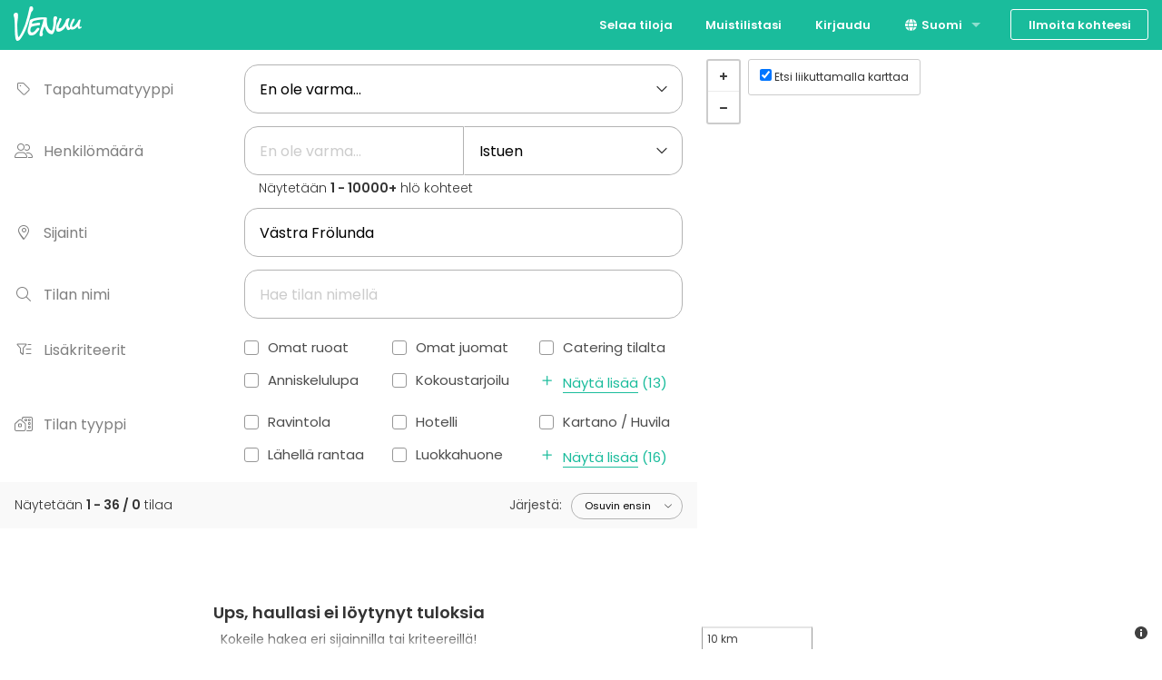

--- FILE ---
content_type: text/html; charset=utf-8
request_url: https://venuu.se/fi/tilat?et=59&location=V%C3%A4stra+Fr%C3%B6lunda
body_size: 10336
content:
<!DOCTYPE html>
<html class="modernizr-no-js" lang="fi">
<head>
<meta charset="utf-8">
<meta content="width=device-width, initial-scale=1.0" name="viewport">
<title>1900+ kokous-, juhla-, sauna- ja tapahtumatilaa - Västra - Venuu.se</title>
<meta name="description" content="Kaikki kokoustilat, juhlatilat, saunatilat ja häätilat kattavasti kuvineen. Klikkaa ja katso!">
<link rel="canonical" href="https://venuu.se/fi/tilat?location=V%C3%A4stra+Fr%C3%B6lunda">
<link rel="alternate" href="https://venuu.se/fi/tilat?et=59&amp;location=V%C3%A4stra+Fr%C3%B6lunda" hreflang="fi-SE">
<link rel="alternate" href="https://venuu.se/lokaler?et=59&amp;location=V%C3%A4stra+Fr%C3%B6lunda" hreflang="sv-SE">
<link rel="alternate" href="https://venuu.se/en/venues?et=59&amp;location=V%C3%A4stra+Fr%C3%B6lunda" hreflang="en-SE">
<meta property="og:type" content="website">
<meta property="og:locale" content="fi_FI">
<meta property="og:site_name" content="Venuu.se">
<link rel="icon" type="image/x-icon" href="https://assets.venuu.se/assets/v3/favicon-85de9be4ed6c9e2a7f6972d82f433e5817295c5e6b0c6932bedb61d0c05d0722.ico" />
<link rel="apple-touch-icon" type="image/png" href="https://assets.venuu.se/assets/v3/apple-touch-icon-152-2ff0b97f6c560f2d33646044230102d493fd14e3ab14295066bc7bdc4184bf22.png" sizes="152x152" />
<link rel="apple-touch-icon" type="image/png" href="https://assets.venuu.se/assets/v3/apple-touch-icon-144-a5f782b451c1aac081226fe4e57bf6c08a2af0fa4f04f7e7dd0dd513c0874c4f.png" sizes="144x144" />
<link rel="apple-touch-icon" type="image/png" href="https://assets.venuu.se/assets/v3/apple-touch-icon-120-ce29c349a7c3943578d414c237c6c354bec55db906f0d6f3999a09d9f1706b58.png" sizes="120x120" />
<link rel="apple-touch-icon" type="image/png" href="https://assets.venuu.se/assets/v3/apple-touch-icon-114-106e5e6ced27f8ef98193b205a2a736f993e09f260b5eeec0c6c2d03eb06fdc8.png" sizes="114x114" />
<link rel="apple-touch-icon" type="image/png" href="https://assets.venuu.se/assets/v3/apple-touch-icon-76-ccf61d9e4a78a58b479108e94c2672ebb860b5d087eb6cec819f642190cfc6d9.png" sizes="76x76" />
<link rel="apple-touch-icon" type="image/png" href="https://assets.venuu.se/assets/v3/apple-touch-icon-72-f40bcde4ed1da07bef4acdd4f9ae4e6a2e837a919fa2034392975967c09e4680.png" sizes="72x72" />
<link rel="apple-touch-icon" type="image/png" href="https://assets.venuu.se/assets/v3/apple-touch-icon-57-61cdc420f185cbd425f6f4d77c0e2bcc907a4e48c613a2d63c21dff943d53d3e.png" />

<link rel="stylesheet" href="https://assets.venuu.se/assets/v3/bundle/fi/rails-styles.a891651ea7ad12af6264.css" media="all" />
<link rel="stylesheet" href="https://assets.venuu.se/assets/v3/bundle/fi/js-styles.9e1c74583e18f3967da8.css" media="all" />
<script>
  window.Venuu = {};
  window.__ENVIRONMENT__ = "production";
</script>
<meta name="csrf-param" content="authenticity_token" />
<meta name="csrf-token" content="aQg0_Y-OSJX5sy2vsdV4NWQ6NxAxFLL9WSYi5H2X3pybREvM2UmcmPepxGfwGpCKhVeFbPJAyvKuehLjPVWKsQ" />
<!-- Google Tag Manager -->
<script>(function(w,d,s,l,i){w[l]=w[l]||[];w[l].push({'gtm.start':
new Date().getTime(),event:'gtm.js'});var f=d.getElementsByTagName(s)[0],
j=d.createElement(s),dl=l!='dataLayer'?'&l='+l:'';j.async=true;j.src=
'https://www.googletagmanager.com/gtm.js?id='+i+dl;f.parentNode.insertBefore(j,f);
})(window,document,'script','dataLayer','GTM-WD38KXP');</script>
<!-- End Google Tag Manager -->



</head>
<body class="venue-search select-icon-angle-down" itemscope="" itemtype="http://schema.org/WebPage">
<div id="fb-root"></div>
<div id="a11y-application-container">
<a name="top"></a>
<div aria-hidden="true" id="page-top" tabindex="-1"></div>
<div class="m-navbar">
<nav class="top-bar" data-options="back_text: Takaisin" data-topbar="">
<ul class="title-area">
<!-- Title Area -->
<li class="name">
<div class="m-logo-container">
<a title="Venuu - löydä tila tapahtumallesi" class="m-logo" href="/fi"></a>
</div>
</li>
<li class="toggle-topbar menu-icon">
<a>
<span>Valikko</span>
</a>
</li>
</ul>
<section class="top-bar-section">
<!-- Right Nav Section -->

<ul class="right">


    <li class="">
      <a href="/fi/tilat">Selaa tiloja</a>
    </li>


    <li class="">
      <a href="/fi/listat">Muistilistasi</a>
    </li>


    <li class="">
      <a data-reveal-ajax="true" data-reveal-id="login-modal" href="/fi/login">Kirjaudu</a>
    </li>
      <li class="has-dropdown">
<a href="#"><i class="fa-solid fa-globe fa-fw b-language-selector__icon" aria-hidden="true"></i>
Suomi
</a><ul class="dropdown">
<li>
<a data-venuu-t="{&quot;Link Location&quot;:&quot;Top navigation&quot;,&quot;Target Locale&quot;:&quot;sv&quot;}" data-venuu-t-name="Changed Language" title="Svenska" href="/lokaler?et=59&amp;location=V%C3%A4stra+Fr%C3%B6lunda">Svenska</a>
</li>
<li>
<a data-venuu-t="{&quot;Link Location&quot;:&quot;Top navigation&quot;,&quot;Target Locale&quot;:&quot;en&quot;}" data-venuu-t-name="Changed Language" title="English" href="/en/venues?et=59&amp;location=V%C3%A4stra+Fr%C3%B6lunda">English</a>
</li>
</ul>
</li>



    <li class="has-form">
      <a class="button m-button-outline-alt" href="/fi/lisaa-tilasi">Ilmoita kohteesi</a>
    </li>
</ul>

</section>
</nav>
</div>





<!-- Google Tag Manager (noscript) -->
<noscript><iframe src="https://www.googletagmanager.com/ns.html?id=GTM-WD38KXP"
height="0" width="0" style="display:none;visibility:hidden"></iframe></noscript>
<!-- End Google Tag Manager (noscript) -->

<div class="l-container">
<!-- Mount node -->
<script>
//<![CDATA[
window.Venuu.REACT_PROPS = window.Venuu.REACT_PROPS || {};
window.Venuu.REACT_PROPS["SearchApp:t01T4mr9pjwxjA"] = {"initialParams": {"et":"59","location":"Västra Frölunda","vs":[],"vt":[],"ne":[],"sw":[]},"initialResults": {"venues":[],"meta":{"title":"1900+ kokous-, juhla-, sauna- ja tapahtumatilaa - Västra - Venuu.se","total_pages":0,"current_page":1,"total":0,"next_page_url":"/fi/tilat?et=59\u0026location=V%C3%A4stra+Fr%C3%B6lunda\u0026page=2","previous_page_url":"/fi/tilat?et=59\u0026location=V%C3%A4stra+Fr%C3%B6lunda","first_page_url":"/fi/tilat?et=59\u0026location=V%C3%A4stra+Fr%C3%B6lunda","offset_start":1,"offset_end":36,"all_venue_locations":[],"viewport":{"south":57.528371855863824,"west":11.615629573924744,"north":57.78032814413618,"east":12.125340426075256}}},"eventTypes": [{"id":61,"name":"Business / Corporate Event"},{"id":63,"name":"Company Party"},{"id":33,"name":"Häät"},{"id":37,"name":"Illallinen / lounas"},{"id":31,"name":"Juhlat"},{"id":41,"name":"Kokous"},{"id":60,"name":"Pikkujoulut"},{"id":42,"name":"Seminaari / konferenssi"},{"id":65,"name":"Team building / Recreation"}],"venueTypes": {"featured":[{"id":5,"name":"Ravintola"},{"id":10,"name":"Hotelli"},{"id":11,"name":"Kartano / Huvila"},{"id":49,"name":"Lähellä rantaa"},{"id":25,"name":"Luokkahuone"}],"other":[{"id":17,"name":"Auditorio"},{"id":67,"name":"Baari / Lounge"},{"id":42,"name":"Biletila"},{"id":65,"name":"Board room"},{"id":48,"name":"Galleria / Museo"},{"id":1,"name":"Juhlasali"},{"id":9,"name":"Kabinetti"},{"id":69,"name":"Konferenssikeskus"},{"id":18,"name":"Konserttisali"},{"id":33,"name":"Laiva / Vene"},{"id":29,"name":"Linna"},{"id":30,"name":"Maatila"},{"id":2,"name":"Monitoimitila"},{"id":12,"name":"Teollisuusrakennus"},{"id":63,"name":"Terassi"},{"id":8,"name":"Yökerho"}]},"venueServices": {"featured":[{"id":2,"name":"Omat ruoat"},{"id":4,"name":"Omat juomat"},{"id":1,"name":"Catering tilalta"},{"id":3,"name":"Anniskelulupa"},{"id":44,"name":"Kokoustarjoilu"}],"other":[{"id":71,"name":"Can play own music"},{"id":17,"name":"Esiintymislava"},{"id":57,"name":"Esteetön tila"},{"id":69,"name":"Exclusive use of venue"},{"id":10,"name":"Kevyt äänentoisto"},{"id":68,"name":"Late night events OK"},{"id":19,"name":"Majoittuminen"},{"id":52,"name":"Mikrofoni"},{"id":55,"name":"Musiikki kovalla OK"},{"id":70,"name":"Outdoor area"},{"id":61,"name":"Projector / Screen"},{"id":56,"name":"Tanssilattia"},{"id":6,"name":"Wi-Fi"}]},"isMobile": false,"isTablet": false,"features": {"edit_relevance":false}};

//]]>
</script><div data-react-class="SearchApp" data-component-id="t01T4mr9pjwxjA"><div id="venues" data-reactroot=""><div class="_4Hwsuol6tGPIneGyIUXhxK"><div class="_2IIWS33ll8TrdiC86C4yX5"><div class="_6BXRI0lNVXbur2e2nbxzPM"><label for="eventTypes"><i aria-hidden="true" class="fa-light fa-tag fa-fw _4sYWQfhOz8KxHgq7ktrUdg"></i>Tapahtumatyyppi</label></div><div class="_7M7QBpN5O2YwPMjgW7A96J"><select id="eventTypes" class="_1NoE7X3oOoNj8hWrmAlu0z"><option value="">En ole varma...</option><option value="61">Business / Corporate Event</option><option value="63">Company Party</option><option value="33">Häät</option><option value="37">Illallinen / lounas</option><option value="31">Juhlat</option><option value="41">Kokous</option><option value="60">Pikkujoulut</option><option value="42">Seminaari / konferenssi</option><option value="65">Team building / Recreation</option></select></div></div><div class="_2IIWS33ll8TrdiC86C4yX5"><div class="_6BXRI0lNVXbur2e2nbxzPM"><label for="people"><i aria-hidden="true" class="fa-light fa-user-group fa-fw _4sYWQfhOz8KxHgq7ktrUdg"></i>Henkilömäärä</label></div><div class="_7M7QBpN5O2YwPMjgW7A96J"><div class="_7fOQtc7eu4WCOYlB4qy6I1"><input type="number" class="_6CEGffU2ikDGgYYVjpx3bj" id="people" min="1" max="10000" value="" placeholder="En ole varma..."/><select class="_6CEGffU2ikDGgYYVjpx3bj" data-testid="search-people-filter-select"><option value="">Istuen</option><option value="standing">Seisten</option></select></div><div class="_7k80GDUHt9nRKEhvUjERVW"><p data-testid="capacity-info-text" class="_13EHtj7hZWPFS4JbKjCHiZ">Näytetään <b>1 - 10000+</b> hlö kohteet</p></div></div></div><div class="_2IIWS33ll8TrdiC86C4yX5"><div class="_6BXRI0lNVXbur2e2nbxzPM"><label for="location"><i aria-hidden="true" class="fa-light fa-location-dot fa-fw _4sYWQfhOz8KxHgq7ktrUdg"></i>Sijainti</label></div><div class="_7M7QBpN5O2YwPMjgW7A96J"><input type="text" id="location" placeholder="Osoite, postinro tai kaupunki" value="Västra Frölunda"/></div></div><div class="_2IIWS33ll8TrdiC86C4yX5"><div class="_6BXRI0lNVXbur2e2nbxzPM"><label for="title"><i aria-hidden="true" class="fa-light fa-magnifying-glass fa-fw _4sYWQfhOz8KxHgq7ktrUdg"></i>Tilan nimi</label></div><div class="_7M7QBpN5O2YwPMjgW7A96J"><input type="text" id="title" placeholder="Hae tilan nimellä" value=""/></div></div><div class="_2IIWS33ll8TrdiC86C4yX5"><div class="_6BXRI0lNVXbur2e2nbxzPM"><label><i aria-hidden="true" class="fa-light fa-filter-list fa-fw _4sYWQfhOz8KxHgq7ktrUdg"></i>Lisäkriteerit</label></div><div class="_1lwT06h70Uu4mQ9up9CvuT _7M7QBpN5O2YwPMjgW7A96J" data-testid="venue-service-criteria-area"><div class="XEEfUHy5uDxWfLshvEyb2"><label class="_5xxm5yqp9VFxv8PAY7TMt8"><input type="checkbox" value="2"/><i aria-hidden="true" class="fa-regular fa-check _5xtfRNoduEDRrEsKmn9iEj"></i><span class="_6pjTLLbQbSFjr7XyBRcYgl">Omat ruoat</span></label><label class="_5xxm5yqp9VFxv8PAY7TMt8"><input type="checkbox" value="4"/><i aria-hidden="true" class="fa-regular fa-check _5xtfRNoduEDRrEsKmn9iEj"></i><span class="_6pjTLLbQbSFjr7XyBRcYgl">Omat juomat</span></label><label class="_5xxm5yqp9VFxv8PAY7TMt8"><input type="checkbox" value="1"/><i aria-hidden="true" class="fa-regular fa-check _5xtfRNoduEDRrEsKmn9iEj"></i><span class="_6pjTLLbQbSFjr7XyBRcYgl">Catering tilalta</span></label><label class="_5xxm5yqp9VFxv8PAY7TMt8"><input type="checkbox" value="3"/><i aria-hidden="true" class="fa-regular fa-check _5xtfRNoduEDRrEsKmn9iEj"></i><span class="_6pjTLLbQbSFjr7XyBRcYgl">Anniskelulupa</span></label><label class="_5xxm5yqp9VFxv8PAY7TMt8"><input type="checkbox" value="44"/><i aria-hidden="true" class="fa-regular fa-check _5xtfRNoduEDRrEsKmn9iEj"></i><span class="_6pjTLLbQbSFjr7XyBRcYgl">Kokoustarjoilu</span></label><button type="button" class="_2wXEo0cZ9HQWSOKW5tkQkx"><i aria-hidden="true" class="fa-regular fa-plus _3cNIdljy7sHG9pKpdrMBjj"></i><span class="_5xdCPXHfUMJGVHmQsY4MBj"><span class="SfjV47iyXJBIBwgryyjpb">Näytä lisää</span> <!-- -->(<!-- -->13<!-- -->)</span></button></div></div></div><div class="_2IIWS33ll8TrdiC86C4yX5" data-testid="venue-type-criteria-area"><div class="_6BXRI0lNVXbur2e2nbxzPM"><label><i aria-hidden="true" class="fa-light fa-house-building fa-fw _4sYWQfhOz8KxHgq7ktrUdg"></i>Tilan tyyppi</label></div><div class="_1lwT06h70Uu4mQ9up9CvuT _7M7QBpN5O2YwPMjgW7A96J"><div class="XEEfUHy5uDxWfLshvEyb2"><label class="_5xxm5yqp9VFxv8PAY7TMt8"><input type="checkbox" value="5"/><i aria-hidden="true" class="fa-regular fa-check _5xtfRNoduEDRrEsKmn9iEj"></i><span class="_6pjTLLbQbSFjr7XyBRcYgl">Ravintola</span></label><label class="_5xxm5yqp9VFxv8PAY7TMt8"><input type="checkbox" value="10"/><i aria-hidden="true" class="fa-regular fa-check _5xtfRNoduEDRrEsKmn9iEj"></i><span class="_6pjTLLbQbSFjr7XyBRcYgl">Hotelli</span></label><label class="_5xxm5yqp9VFxv8PAY7TMt8"><input type="checkbox" value="11"/><i aria-hidden="true" class="fa-regular fa-check _5xtfRNoduEDRrEsKmn9iEj"></i><span class="_6pjTLLbQbSFjr7XyBRcYgl">Kartano / Huvila</span></label><label class="_5xxm5yqp9VFxv8PAY7TMt8"><input type="checkbox" value="49"/><i aria-hidden="true" class="fa-regular fa-check _5xtfRNoduEDRrEsKmn9iEj"></i><span class="_6pjTLLbQbSFjr7XyBRcYgl">Lähellä rantaa</span></label><label class="_5xxm5yqp9VFxv8PAY7TMt8"><input type="checkbox" value="25"/><i aria-hidden="true" class="fa-regular fa-check _5xtfRNoduEDRrEsKmn9iEj"></i><span class="_6pjTLLbQbSFjr7XyBRcYgl">Luokkahuone</span></label><button type="button" class="_2wXEo0cZ9HQWSOKW5tkQkx"><i aria-hidden="true" class="fa-regular fa-plus _3cNIdljy7sHG9pKpdrMBjj"></i><span class="_5xdCPXHfUMJGVHmQsY4MBj"><span class="SfjV47iyXJBIBwgryyjpb">Näytä lisää</span> <!-- -->(<!-- -->16<!-- -->)</span></button></div></div></div></div><div class="m-search-results b-overlay-container"><div class="b-search-results-sorting"><div class="b-search-results-sorting__hits">Näytetään <strong>1 - 36 / 0</strong> tilaa</div><div class="b-search-results-sorting__search-order"><label>Järjestä<!-- -->:<select><option value="">Osuvin ensin</option><optgroup label="Arvostelut"><option value="reviews">Arvostelut</option></optgroup><optgroup label="Hinta"><option value="price asc">Edullisin ensin</option><option value="price desc">Kallein ensin</option></optgroup><optgroup label="Kapasiteetti"><option value="capacity asc">Pienin ensin</option><option value="capacity desc">Suurin ensin</option></optgroup></select></label></div></div><ul class="b-search-result-list" data-testid="search-results"></ul><section class="_2Ep0ZEgZSEefkUKzN19RPK"><hgroup><h5>Ups, haullasi ei löytynyt tuloksia</h5><h6 class="_6s42eObjBAcfX93XTanTFE">Kokeile hakea eri sijainnilla tai kriteereillä!</h6></hgroup></section><div class="m-search-results-footer"><ul><li><a href="/fi/yritys">Yritys</a></li><li><a href="/fi/yritys/yhteystiedot">Yhteystiedot</a></li><li><a href="/fi/tietosuojakaytanto" target="_blank">Rekisteriseloste</a></li><li><a href="https://venuu.se" target="_blank">Venuu.se</a></li></ul></div><div class="m-search-results-fade"></div></div></div></div>


</div>
<script>
//<![CDATA[
window.Putki = {"webpack_public_path":"https://assets.venuu.se/assets/v3/bundle/fi/","application_version":11853,"application_version_git":"0e4f8c897956415f2ec46e29e4e3c60cc035bdb0","current_site":"venuu_se","enabled_features":["blog_post_for_add_your_venue","static_pages","instruction_video_inquiries","instruction_video_commissions","missing_invoicing_details_notice","search_links_in_main_nav","reference_customers_banner","venue_type_search","invoicing_via_stripe","event_outcomes"],"controller":"search/venues","action":"index","user_tracking_data":{"email":null,"customer_type":null},"disable_external_js":false,"auth_token":null,"jitsu_domain":"cmev1onzh00002e6idy6yj9aa.d.jitsu.com","jitsu_browser_write_key":"fp1nIR6ppd4rpvrt7Q3KoiNh0YQCV8ri:sjQOWEVFKxWR7KO5VG684Q699o6LrhGg","remarketing_details":{"page":"searchresults"}};
//]]>
</script>
<script>
//<![CDATA[
!function(){"use strict";var e,t,a,r,n,c,f={},d={};function o(e){var t=d[e];if(void 0!==t)return t.exports;var a=d[e]={id:e,loaded:!1,exports:{}};return f[e].call(a.exports,a,a.exports,o),a.loaded=!0,a.exports}o.m=f,e=[],o.O=function(t,a,r,n){if(!a){var c=1/0;for(b=0;b<e.length;b++){a=e[b][0],r=e[b][1],n=e[b][2];for(var f=!0,d=0;d<a.length;d++)(!1&n||c>=n)&&Object.keys(o.O).every((function(e){return o.O[e](a[d])}))?a.splice(d--,1):(f=!1,n<c&&(c=n));if(f){e.splice(b--,1);var i=r();void 0!==i&&(t=i)}}return t}n=n||0;for(var b=e.length;b>0&&e[b-1][2]>n;b--)e[b]=e[b-1];e[b]=[a,r,n]},o.n=function(e){var t=e&&e.__esModule?function(){return e.default}:function(){return e};return o.d(t,{a:t}),t},a=Object.getPrototypeOf?function(e){return Object.getPrototypeOf(e)}:function(e){return e.__proto__},o.t=function(e,r){if(1&r&&(e=this(e)),8&r)return e;if("object"==typeof e&&e){if(4&r&&e.__esModule)return e;if(16&r&&"function"==typeof e.then)return e}var n=Object.create(null);o.r(n);var c={};t=t||[null,a({}),a([]),a(a)];for(var f=2&r&&e;"object"==typeof f&&!~t.indexOf(f);f=a(f))Object.getOwnPropertyNames(f).forEach((function(t){c[t]=function(){return e[t]}}));return c.default=function(){return e},o.d(n,c),n},o.d=function(e,t){for(var a in t)o.o(t,a)&&!o.o(e,a)&&Object.defineProperty(e,a,{enumerable:!0,get:t[a]})},o.f={},o.e=function(e){return Promise.all(Object.keys(o.f).reduce((function(t,a){return o.f[a](e,t),t}),[]))},o.u=function(e){return({3184:"reactPlayerHls",3743:"reactPlayerVimeo",4258:"reactPlayerMux",4439:"reactPlayerYouTube",4736:"vendor",7664:"reactPlayerPreview",7982:"js-styles",8055:"reactPlayerWistia",8443:"reactPlayerDash",8592:"common"}[e]||e)+"."+{182:"6b81e516ce0e15fc9a9a",201:"8185685911002e6f49c8",209:"131556f034ed0632a337",375:"acbc3b29f3c66f47090f",395:"5d22e72adea0a572288f",488:"259d9e0d7f66e0754521",489:"017e852e826c6167233b",517:"d5884750fd3814fbc520",1048:"190b42b11c14e3c596f0",1245:"184344ceec428126326e",1437:"9f78292efc6d97e54fc3",1728:"12016a936dcad480c401",1749:"3d9d79393b376bf37609",1766:"3ef56e1ed07d3e01a028",2044:"ade10e3a5e203c328bc8",2098:"97755d8ba769ea897960",2100:"f269ca350aa6abb16c6d",2103:"5791e7149ae59b691998",2251:"10de0cebcd34e9055272",2296:"d6dac7d67330b661ae9a",2603:"8f15d533d5168a2512f3",2787:"d186d4d5f8a421c3c4cc",2849:"219b8d2051c225430763",2948:"509b02191b8136f04e31",3184:"47040de2c3b3334265a8",3283:"2eebea4a4a87a170087a",3426:"07283f764d96a3bdfc42",3484:"26d4bbf0eab538eaaa25",3612:"dda43015ba5ff4161d34",3645:"4d3a3dc99971a4846a2e",3680:"d2e183cce20e0299ac78",3743:"159e5532ec3c9b7a0233",3750:"91b23ac374444eda5661",3820:"836512ec4043aed75261",3988:"8ba0af06e8eb47b1bf4f",4099:"d264d46f4126edf05ccf",4212:"84ccd5d36783f4979e52",4258:"02f21dc8a8c8049ae9cd",4314:"5ab5263bafa3df6df91d",4328:"b3ccb30fb584dbcec2ef",4439:"d37346fa8e233ee4c22e",4608:"9601163b766dad79b422",4721:"a77c884ee9ecabeae605",4736:"061ffd6b5e69fe21c426",4806:"9df3768541e1cdac74dd",4811:"4d7c9a1bace3513435f0",4819:"3799cef4d05d83fbf843",5069:"50e8ec282906e9f9bfee",5080:"fdea5cde140dd1bfb110",5109:"3e0f6c2548249df19c77",5399:"1e7b35f954f2c085cff1",5539:"767c8565f8a678358609",5806:"3b775d0f78bea4ad4086",5970:"080fbbf8b0c5481e3e86",6040:"10a8ca9132df993f152f",6312:"4fb5e96b502361f2ac87",6338:"f60224a044836b6bf4f6",6451:"7579843d9c237c7eeaf2",6592:"1a5c13bf60a0d1e812a6",6814:"209972dce13111f6ff63",6907:"a1ab7298bb055a5cdccb",7224:"29a3cc4e8406f396d279",7381:"027043db13a9221c6bd0",7403:"1985fd187a62797b576c",7430:"683206de9bdfed7cd3e2",7586:"be2ffedc35a0f9f8f564",7664:"9016ab951a2294bef25b",7710:"6c8abf3e3b3a07209ea2",7928:"d8eee83edc366a3779ac",7970:"d3c66aeb63e1cc8903a0",7982:"9e1c74583e18f3967da8",8055:"26c84761b1789387e104",8058:"55ffe82a6590e7882195",8072:"6cd5405e5b77a6d05349",8117:"780bf4dae88ea7a6d075",8135:"7af0b451e7579d7d3540",8340:"7a1e4a937877feedc146",8443:"7ce05f6308edd890268a",8509:"9cd002118b862293a278",8592:"0fdbf8c16b6593308334",8650:"9675b690d0751f69f67b",8657:"4f16467f50a663c8c88a",8898:"19900610dbd255bdc166",9117:"0aa6d001483eaad1cd65",9121:"d370a0699f9545eab836",9153:"80fced77defa07cdc6a4",9241:"dce6689b4b77b3863372",9243:"c01dadc57eabffb3dc36",9264:"434e10404185e764786e",9427:"6807ee00fe00f4498fd5",9748:"e81eb23957b8f38d40ed",9776:"ca40c4af1fcde4580ba5",9794:"2192dc8ba582b3ba51fd",9824:"1fc584580101a842b888",9862:"82d69a450a3441d228c5",9925:"c8884afc4f1cb10830fe",9983:"1fd604435b1029e8b19a"}[e]+".js"},o.miniCssF=function(e){return{368:"rails-styles",7982:"js-styles",8642:"metrics-dashboard-styles"}[e]+"."+{368:"a891651ea7ad12af6264",7982:"9e1c74583e18f3967da8",8642:"599147d7007613c8b0e9"}[e]+".css"},o.g=function(){if("object"==typeof globalThis)return globalThis;try{return this||new Function("return this")()}catch(e){if("object"==typeof window)return window}}(),o.hmd=function(e){return(e=Object.create(e)).children||(e.children=[]),Object.defineProperty(e,"exports",{enumerable:!0,set:function(){throw new Error("ES Modules may not assign module.exports or exports.*, Use ESM export syntax, instead: "+e.id)}}),e},o.o=function(e,t){return Object.prototype.hasOwnProperty.call(e,t)},r={},o.l=function(e,t,a,n){if(r[e])r[e].push(t);else{var c,f;if(void 0!==a)for(var d=document.getElementsByTagName("script"),i=0;i<d.length;i++){var b=d[i];if(b.getAttribute("src")==e){c=b;break}}c||(f=!0,(c=document.createElement("script")).charset="utf-8",c.timeout=120,o.nc&&c.setAttribute("nonce",o.nc),c.src=e),r[e]=[t];var u=function(t,a){c.onerror=c.onload=null,clearTimeout(l);var n=r[e];if(delete r[e],c.parentNode&&c.parentNode.removeChild(c),n&&n.forEach((function(e){return e(a)})),t)return t(a)},l=setTimeout(u.bind(null,void 0,{type:"timeout",target:c}),12e4);c.onerror=u.bind(null,c.onerror),c.onload=u.bind(null,c.onload),f&&document.head.appendChild(c)}},o.r=function(e){"undefined"!=typeof Symbol&&Symbol.toStringTag&&Object.defineProperty(e,Symbol.toStringTag,{value:"Module"}),Object.defineProperty(e,"__esModule",{value:!0})},o.nmd=function(e){return e.paths=[],e.children||(e.children=[]),e},o.p="",n=function(e){return new Promise((function(t,a){var r=o.miniCssF(e),n=o.p+r;if(function(e,t){for(var a=document.getElementsByTagName("link"),r=0;r<a.length;r++){var n=(f=a[r]).getAttribute("data-href")||f.getAttribute("href");if("stylesheet"===f.rel&&(n===e||n===t))return f}var c=document.getElementsByTagName("style");for(r=0;r<c.length;r++){var f;if((n=(f=c[r]).getAttribute("data-href"))===e||n===t)return f}}(r,n))return t();!function(e,t,a,r){var n=document.createElement("link");n.rel="stylesheet",n.type="text/css",n.onerror=n.onload=function(c){if(n.onerror=n.onload=null,"load"===c.type)a();else{var f=c&&("load"===c.type?"missing":c.type),d=c&&c.target&&c.target.href||t,o=new Error("Loading CSS chunk "+e+" failed.\n("+d+")");o.code="CSS_CHUNK_LOAD_FAILED",o.type=f,o.request=d,n.parentNode.removeChild(n),r(o)}},n.href=t,document.head.appendChild(n)}(e,n,t,a)}))},c={134:0},o.f.miniCss=function(e,t){c[e]?t.push(c[e]):0!==c[e]&&{7982:1}[e]&&t.push(c[e]=n(e).then((function(){c[e]=0}),(function(t){throw delete c[e],t})))},function(){var e={134:0};o.f.j=function(t,a){var r=o.o(e,t)?e[t]:void 0;if(0!==r)if(r)a.push(r[2]);else if(134!=t){var n=new Promise((function(a,n){r=e[t]=[a,n]}));a.push(r[2]=n);var c=o.p+o.u(t),f=new Error;o.l(c,(function(a){if(o.o(e,t)&&(0!==(r=e[t])&&(e[t]=void 0),r)){var n=a&&("load"===a.type?"missing":a.type),c=a&&a.target&&a.target.src;f.message="Loading chunk "+t+" failed.\n("+n+": "+c+")",f.name="ChunkLoadError",f.type=n,f.request=c,r[1](f)}}),"chunk-"+t,t)}else e[t]=0},o.O.j=function(t){return 0===e[t]};var t=function(t,a){var r,n,c=a[0],f=a[1],d=a[2],i=0;if(c.some((function(t){return 0!==e[t]}))){for(r in f)o.o(f,r)&&(o.m[r]=f[r]);if(d)var b=d(o)}for(t&&t(a);i<c.length;i++)n=c[i],o.o(e,n)&&e[n]&&e[n][0](),e[n]=0;return o.O(b)},a=self.webpackChunk=self.webpackChunk||[];a.forEach(t.bind(null,0)),a.push=t.bind(null,a.push.bind(a))}()}();
//# sourceMappingURL=chunkManifest.d2f4235477cbdca74794.js.map
//]]>
</script>
<script src="https://assets.venuu.se/assets/v3/bundle/fi/vendor.061ffd6b5e69fe21c426.js">
//<![CDATA[

//]]>
</script>
<script src="https://assets.venuu.se/assets/v3/bundle/fi/common.0fdbf8c16b6593308334.js">
//<![CDATA[

//]]>
</script>
<script src="https://assets.venuu.se/assets/v3/bundle/fi/main.658cacc54d49f3dd9fef.js">
//<![CDATA[

//]]>
</script>
<script src="https://assets.venuu.se/assets/v3/bundle/fi/js-styles.9e1c74583e18f3967da8.js">
//<![CDATA[

//]]>
</script>
<script>
!function(f,b,e,v,n,t,s){if(f.fbq)return;n=f.fbq=function(){n.callMethod?
n.callMethod.apply(n,arguments):n.queue.push(arguments)};if(!f._fbq)f._fbq=n;
n.push=n;n.loaded=!0;n.version='2.0';n.queue=[];t=b.createElement(e);t.async=!0;
t.src=v;s=b.getElementsByTagName(e)[0];s.parentNode.insertBefore(t,s)}(window,
document,'script','https://connect.facebook.net/en_US/fbevents.js');

function advertisementConsentGiven() {
    const re = new RegExp("cookieyes-consent=([^;]+)");
    const rawValue = re.exec(document.cookie);
    const cookieValue = (rawValue != null) ? unescape(rawValue[1]) : null;

    if (cookieValue) {
        const cookiePairs = cookieValue.split(',').map((pair) => pair.trim());
        const cookieObj = {};
        cookiePairs.forEach((pair) => {
            const [key, value] = pair.split(':');
            cookieObj[key] = value;
        });

    	return cookieObj['advertisement'] === 'yes'
    }
    return false
}

if (advertisementConsentGiven()) {
  fbq('consent', 'grant');
} else {
  fbq('consent', 'revoke');
}

fbq('init', '764413720342631');
fbq('track', 'PageView');

document.addEventListener("cookieyes_consent_update", function (eventData) {
  const data = eventData.detail;
  if (data.accepted.includes("advertisement")) {
    fbq('consent', 'grant');
  }
});
</script>
<noscript><img height="1" width="1" style="display:none"
src="https://www.facebook.com/tr?id=764413720342631&ev=PageView&noscript=1"
/></noscript>

<script src="https://assets.venuu.se/assets/v3/bundle/fi/search.3736f08e0e704257b1e3.js">
//<![CDATA[

//]]>
</script>
<script>
  fbq('track', 'Search');
</script>


<div class="reveal-modal small" data-reveal="" id="wishlist-modal"></div>
<script id="add-to-list-template" type="text/x-handlebars-template">
<h4>Lisää muistilistalle</h4>
<h6 class="m-subtle">{{venue.title}}</h6>
<hr>
<form id="add-to-list-form">
{{#if lists}}
<label for="add-to-list-list-id">Lista, jolle haluat tallentaa tämän tilan</label>
<select class="m-select-default-font-size list-id" id="add-to-list-list-id">
<option value="">Luo uusi lista</option>
{{#each lists}}
{{#if @first}}
<option selected value="{{token}}">{{name}} ({{venue_ids.length}})</option>
{{else}}
<option value="{{token}}">{{name}} ({{venue_ids.length}})</option>
{{/if}}
{{/each}}
</select>
{{/if}}
<div class="list-name-group hide">
<label class="m-required" for="list-name-input">Listan nimi</label>
<input class="list-name" id="list-name-input" placeholder="Esim. juhlatilat, kokoustilat..." type="text">
</div>
<p class="js-already-on-list hide">
<i class="fa-solid fa-circle-info" aria-hidden="true"></i>
Tila on jo tällä listalla.
</p>
<button class="m-button-form small success" type="submit">
<i class="fa-solid fa-circle-check" aria-hidden="true"></i>
Lisää listalle
</button>
<img alt="Loading" class="js-spinner" style="display: none" src="https://assets.venuu.se/assets/v3/spinner@2x-cf3a3ffceb6959d89f0054dc13e3763db4437a33c5ec4ee06a15721737ee5311.gif" width="24" height="24" />
</form>
<a class="close-reveal-modal">&#215;</a>
</script>

<div class="reveal-modal small" data-reveal id="login-modal"></div>
<div class="reveal-modal small" data-reveal id="register-modal"></div>

</div>
<!-- Container for toolips, datepickers etc. -->
<div id="popper-container"></div>
</body>
</html>


--- FILE ---
content_type: application/javascript
request_url: https://assets.venuu.se/assets/v3/bundle/fi/common.0fdbf8c16b6593308334.js
body_size: 112363
content:
/*! For license information please see common.0fdbf8c16b6593308334.js.LICENSE.txt */
(self.webpackChunk=self.webpackChunk||[]).push([[8592],{"../../lib/javascript/react-date-picker/lib/DecadeView.js":function(e,t,n){"use strict";var o=n("../../node_modules/react/index.js"),r=n("../../node_modules/moment/moment.js"),i=n("../../node_modules/object-assign/index.js"),s=n("../../node_modules/create-react-class/index.js"),a=n("../../lib/javascript/react-date-picker/lib/utils/format.js"),u=n("../../lib/javascript/react-date-picker/lib/utils/asConfig.js"),c=(n("../../lib/javascript/react-date-picker/lib/toMoment.js"),n("../../lib/javascript/react-date-picker/lib/onEnter.js"));i=n("../../node_modules/object-assign/index.js");function l(){}var d=s({displayName:"DecadeView",getDefaultProps:function(){return u()},getYearsInDecade:function(e){for(var t=r(e).get("year"),n=[],o=0,i=r(t=t-t%10-1,"YYYY").startOf("year");o<12;o++)n.push(r(i)),i.add(1,"year");return n},render:function(){+r().startOf("day");var e=i({},this.props),t=e.viewMoment=r(this.props.viewDate);e.date&&(e.moment=r(e.date).startOf("year"));var n=this.getYearsInDecade(t);return o.createElement("div",{className:"dp-table dp-decade-view"},this.renderYears(e,n))},renderYears:function(e,t){for(var n=t.map((function(t,n,o){return this.renderYear(e,t,n,o)}),this),r=t.length,i=[],s=Math.ceil(r/4),a=0;a<s;a++)i.push(n.slice(4*a,4*(a+1)));return i.map((function(e,t){return o.createElement("div",{key:"row"+t,className:"dp-row"},e)}))},renderYear:function(e,t,n,r){var i=a.year(t,e.yearFormat),s=["dp-cell dp-year"];+t==e.moment&&s.push("dp-value"),n||s.push("dp-prev"),n==r.length-1&&s.push("dp-next");var u=this.handleClick.bind(this,e,t);return o.createElement("div",{role:"link",tabIndex:"1",key:i,className:s.join(" "),onClick:u,onKeyUp:c(u)},i)},handleClick:function(e,t,n){n.target.value=t,(e.onSelect||l)(t,n)}});d.getHeaderText=function(e,t){var n=r(e).get("year");return(n=n-n%10-1)+" - "+(n+11)},e.exports=d},"../../lib/javascript/react-date-picker/lib/Header.js":function(e,t,n){"use strict";var o=n("../../node_modules/react/index.js"),r=n("../../node_modules/create-react-class/index.js"),i=n("../../node_modules/prop-types/index.js"),s=n("../../lib/javascript/react-date-picker/lib/onEnter.js");e.exports=r({displayName:"DatePickerHeader",propTypes:{onChange:i.func,onPrev:i.func,onNext:i.func,colspan:i.number,children:i.node},render:function(){var e=this.props;return o.createElement("div",{className:"dp-header"},o.createElement("div",{className:"dp-nav-table"},o.createElement("div",{className:"dp-row"},o.createElement("div",{tabIndex:"1",role:"link",className:"dp-prev-nav dp-nav-cell dp-cell",onClick:e.onPrev,onKeyUp:s(e.onPrev)},e.prevText),o.createElement("div",{tabIndex:"1",role:"link",className:"dp-nav-view dp-cell",colSpan:e.colspan,onClick:e.onChange,onKeyUp:s(e.onChange)},e.children),o.createElement("div",{tabIndex:"1",role:"link",className:"dp-next-nav dp-nav-cell dp-cell",onClick:e.onNext,onKeyUp:s(e.onNext)},e.nextText))))}})},"../../lib/javascript/react-date-picker/lib/MonthView.js":function(e,t,n){"use strict";Object.defineProperty(t,"__esModule",{value:!0});var o,r=n("../../node_modules/react/index.js"),i=n("../../node_modules/create-react-class/index.js"),s=n("../../node_modules/moment/moment.js"),a=n("../../node_modules/object-assign/index.js"),u=n("../../node_modules/lodash/omit.js"),c=n("../../lib/javascript/react-date-picker/lib/utils/format.js"),l=n("../../lib/javascript/react-date-picker/lib/utils/asConfig.js"),d=n("../../lib/javascript/react-date-picker/lib/onEnter.js"),p=n("../../lib/javascript/react-date-picker/lib/toMoment.js");function f(){}var h=i({displayName:"MonthView",formatAsDay:function(e,t){return e.format(t||"D")},getDefaultProps:function(){return l()},getWeekStartMoment:function(e){var t=this.weekStartDay;return this.toMoment(e).day(t)},getDaysInMonth:function(e){var t=this.toMoment(e).startOf("month"),n=this.toMoment(e).startOf("month").add(-1,"days"),o=this.getWeekStartMoment(t),r=[],i=0;for(!n.isBefore(o)||!this.props.alwaysShowPrevWeek&&o.isSame(t)||o.add(-1,"weeks");i<42;i++)r.push(this.toMoment(o)),o.add(1,"days");return r},render:function(){var e=a({},this.props);this.toMoment=function(t,n){return p(t,n||e.dateFormat,{locale:e.locale})},o=+this.toMoment().startOf("day");var t=e.dateFormat,n=e.viewMoment=this.toMoment(e.viewDate,t),i=e.weekStartDay;null==i&&(i=e.localeData._week?e.localeData._week.dow:null),this.weekStartDay=e.weekStartDay=i,e.minDate&&s.isMoment(e.minDate)&&e.minDate.startOf("day"),e.minDate&&(e.minDate=+this.toMoment(e.minDate,t)),e.maxDate&&(e.maxDate=+this.toMoment(e.maxDate,t)),this.monthFirst=this.toMoment(n).startOf("month"),this.monthLast=this.toMoment(n).endOf("month"),e.date&&(e.moment=this.toMoment(e.date).startOf("day"));var u=this.getDaysInMonth(n);return r.createElement("div",{className:"dp-table dp-month-view"},this.renderWeekDayNames(),this.renderDays(e,u))},renderDays:function(e,t){for(var n=t.map((function(t){return this.renderDay(e,t)}),this),o=t.length,i=[],s=Math.ceil(o/7),a=0;a<s;a++)i.push(n.slice(7*a,7*(a+1)));return i.map((function(e,t){return r.createElement("div",{key:"row"+t,className:"dp-week dp-row"},e)}))},renderDay:function(e,t){var n,i,s=c.day(t,e.dayFormat),a=["dp-cell dp-day"],l=+t;l==o?a.push("dp-current"):l<this.monthFirst?a.push("dp-prev"):l>this.monthLast&&a.push("dp-next"),e.minDate&&t<e.minDate&&(a.push("dp-disabled dp-before-min"),n=!0),e.maxDate&&t>e.maxDate&&(a.push("dp-disabled dp-after-max"),i=!0),l==e.moment&&a.push("dp-value");var p=this.toMoment(t),f=this.handleClick.bind(this,e,t,l),h={role:"link",tabIndex:1,key:s,text:s,date:p,moment:p,className:a.join(" "),style:{},onClick:f,onKeyUp:d(f),children:s};n&&(h.isDisabled=!0,h.beforeMinDate=!0),i&&(h.isDisabled=!0,h.afterMaxDate=!0),"function"==typeof e.onRenderDay&&(h=e.onRenderDay(h));var m,y=e.renderDay;(y&&(m=y(h)),void 0===m)&&(m=function(e){return r.createElement("div",e)}(u(h,["text","date","moment","isDisabled","beforeMinDate","afterMaxDate"])));return m},getWeekDayNames:function(e){var t=(e=e||this.props).weekDayNames,n=this.weekStartDay;if("function"==typeof t)t=t(n,e.locale);else if(Array.isArray(t)){t=[].concat(t);for(var o=n;o>0;)t.push(t.shift()),o--}return t},renderWeekDayNames:function(){var e=this.getWeekDayNames();return r.createElement("div",{className:"dp-row dp-week-day-names"},e.map((function(e,t){return r.createElement("div",{key:t,className:"dp-cell dp-week-day-name"},e)})))},handleClick:function(e,t,n,o){e.minDate&&n<e.minDate||e.maxDate&&n>e.maxDate||(o.target.value=t,(e.onChange||f)(t,o))}});h.getHeaderText=function(e,t){return p(e,null,{locale:t.locale}).format("MMMM YYYY")},t.default=h,e.exports=t.default},"../../lib/javascript/react-date-picker/lib/YearView.js":function(e,t,n){"use strict";var o=n("../../node_modules/react/index.js"),r=n("../../node_modules/create-react-class/index.js"),i=n("../../node_modules/moment/moment.js"),s=n("../../lib/javascript/react-date-picker/lib/utils/format.js"),a=n("../../lib/javascript/react-date-picker/lib/utils/asConfig.js"),u=n("../../lib/javascript/react-date-picker/lib/toMoment.js"),c=n("../../lib/javascript/react-date-picker/lib/onEnter.js"),l=n("../../node_modules/object-assign/index.js");function d(){}var p=r({displayName:"YearView",getDefaultProps:function(){return a()},getMonthsInYear:function(e){for(var t=i(e).startOf("year"),n=[],o=0;o<12;o++)n.push(i(t)),t.add(1,"month");return n},render:function(){+i().startOf("day");var e=l({},this.props),t=e.viewMoment=i(this.props.viewDate);e.date&&(e.moment=i(e.date).startOf("month"));var n=this.getMonthsInYear(t);return o.createElement("div",{className:"dp-table dp-year-view"},this.renderMonths(e,n))},renderMonths:function(e,t){for(var n=t.map((function(t){return this.renderMonth(e,t)}),this),r=t.length,i=[],s=Math.ceil(r/4),a=0;a<s;a++)i.push(n.slice(4*a,4*(a+1)));return i.map((function(e,t){return o.createElement("div",{key:"row"+t,className:"dp-row"},e)}))},renderMonth:function(e,t){var n=s.month(t,e.monthFormat),r=["dp-cell dp-month"];+t==e.moment&&r.push("dp-value");var i=this.handleClick.bind(this,e,t);return o.createElement("div",{tabIndex:"1",role:"link",key:n,className:r.join(" "),onClick:i,onKeyUp:c(i)},n)},handleClick:function(e,t,n){n.target.value=t,(e.onSelect||d)(t,n)}});p.getHeaderText=function(e,t){return u(e,null,{locale:t.locale}).format("YYYY")},e.exports=p},"../../lib/javascript/react-date-picker/lib/config.js":function(e,t,n){"use strict";var o=n("../../lib/javascript/react-date-picker/lib/utils/getWeekDayNames.js");e.exports={weekDayNames:o,weekStartDay:null,locale:null,dayFormat:"D",monthFormat:"MMMM",yearFormat:"YYYY",navPrev:"‹",navNext:"›",view:null,date:null,minDate:null,maxDate:null,viewDate:null,dateFormat:"YYYY-MM-DD",onRenderDay:null,renderDay:null,alwaysShowPrevWeek:!1}},"../../lib/javascript/react-date-picker/lib/index.js":function(e,t,n){"use strict";var o=Object.assign||function(e){for(var t=1;t<arguments.length;t++){var n=arguments[t];for(var o in n)Object.prototype.hasOwnProperty.call(n,o)&&(e[o]=n[o])}return e},r=n("../../node_modules/react/index.js"),i=n("../../node_modules/create-react-class/index.js"),s=n("../../node_modules/prop-types/index.js"),a=n("../../node_modules/lodash/omit.js"),u=n("../../node_modules/moment/moment.js"),c=n("../../node_modules/object-assign/index.js"),l=n("../../lib/javascript/react-date-picker/lib/utils/asConfig.js"),d=n("../../lib/javascript/react-date-picker/lib/MonthView.js"),p=n("../../lib/javascript/react-date-picker/lib/YearView.js"),f=n("../../lib/javascript/react-date-picker/lib/DecadeView.js"),h=n("../../lib/javascript/react-date-picker/lib/Header.js"),m=n("../../lib/javascript/react-date-picker/lib/toMoment.js"),y=function(e,t){return Object.prototype.hasOwnProperty.call(e,t)},v=n("../../lib/javascript/react-date-picker/lib/onEnter.js"),g={month:d,year:p,decade:f};function b(){}var _=i({displayName:"DatePicker",propTypes:{todayText:s.string,gotoSelectedText:s.string,renderFooter:s.func,onChange:s.func,date:s.any,viewDate:s.any},getViewOrder:function(){return this.props.viewOrder||["month","year","decade"]},getDefaultProps:function(){var e=c({},l(),{navOnDateClick:!0,defaultStyle:{boxSizing:"border-box"}});return delete e.viewDate,delete e.date,e},getInitialState:function(){return{view:this.props.defaultView,viewDate:this.props.defaultViewDate,defaultDate:this.props.defaultDate}},getViewName:function(){return(null!=this.props.view?this.props.view:this.state.view)||"month"},addViewIndex:function(e){var t=this.getViewName(),n=this.getViewOrder(),o=n.indexOf(t);return(o+=e)%n.length},getNextViewName:function(){return this.getViewOrder()[this.addViewIndex(1)]},getPrevViewName:function(){return this.getViewOrder()[this.addViewIndex(-1)]},getView:function(){var e=this.props.views||g;return e[this.getViewName()]||e.month},getViewFactory:function(){var e,t=this.getView();return t&&t.prototype&&"function"==typeof t.prototype.render&&(t.__factory=t.__factory||(e=t,r.createElement.bind(null,e)),t=t.__factory),t},getViewDate:function(){var e=y(this.props,"viewDate")?this.props.viewDate:this.state.viewDate;return e=e||this.viewMoment||this.getDate()||new Date,u.isMoment(e)&&(e=+e),e=this.toMoment(e)},getDate:function(){var e;return(e=y(this.props,"date")?this.props.date:this.state.defaultDate)?this.toMoment(e):null},render:function(){var e=c({},this.props);this.toMoment=function(t,n){return m(t,n||e.dateFormat,{locale:e.locale})};var t=this.getViewFactory();e.date=this.getDate();var n=null==e.date?"":e.date.format(this.props.dateFormat);e.viewDate=this.viewMoment=this.getViewDate(),e.locale=this.props.locale,e.localeData=u.localeData(e.locale),e.renderDay=this.props.renderDay,e.onRenderDay=this.props.onRenderDay;var i=(this.props.className||"")+" date-picker";e.style=this.prepareStyle(e);var s=e;(s=l(e)).dateString=n,s.localeData=e.localeData,s.onSelect=this.handleSelect,s.onChange=this.handleChange;var d=a(this.props,["minDate","viewOrder","hideFooter","onRenderDay","date","viewDate","onViewDateChange","weekDayNames","weekStartDay","locale","dayFormat","monthFormat","yearFormat","navPrev","navNext","view","maxDate","dateFormat","renderDay","alwaysShowPrevWeek","navOnDateClick","defaultStyle"]);return r.createElement("div",o({},d,{className:i,style:e.style}),this.renderHeader(t,e),r.createElement("div",{className:"dp-body",style:{flex:1}},t(s)),this.renderFooter(e))},prepareStyle:function(e){return c({},e.defaultStyle,e.style)},renderFooter:function(e){if(!this.props.hideFooter){this.props.today&&console.warn('Please use "todayText" prop instead of "today"!'),this.props.gotoSelected&&console.warn('Please use "gotoSelectedText" prop instead of "gotoSelected"!');var t,n=this.props.todayText||"Today",o=this.props.gotoSelectedText||"Go to selected",i={todayText:n,gotoSelectedText:o,gotoToday:this.gotoNow,gotoSelected:this.gotoSelected.bind(this,e),date:e.date,viewDate:e.viewDate};return"function"==typeof this.props.footerFactory&&(t=this.props.footerFactory(i)),void 0!==t?t:r.createElement("div",{className:"dp-footer"},r.createElement("div",{tabIndex:"1",role:"link",className:"dp-footer-today",onClick:i.gotoToday,onKeyUp:v(i.gotoToday)},n),r.createElement("div",{tabIndex:"1",role:"link",className:"dp-footer-selected",onClick:i.gotoSelected,onKeyUp:v(i.gotoSelected)},o))}},gotoNow:function(){this.gotoDate(+new Date)},gotoSelected:function(e){this.gotoDate(e.date||+new Date)},gotoDate:function(e){this.setView("month"),this.setViewDate(e)},getViewColspan:function(){return{month:5,year:2,decade:2}[this.getViewName()]},renderHeader:function(e,t){if(!this.props.hideHeader){t=t||this.props;var n=this.getViewDate(),o=this.getView().getHeaderText(n,t),i=this.getViewColspan(),s=this.props.navPrev,a=this.props.navNext;return r.createElement(h,{prevText:s,nextText:a,colspan:i,onPrev:this.handleNavPrev,onNext:this.handleNavNext,onChange:this.handleViewChange},o)}},handleRenderDay:function(e){return(this.props.renderDay||b)(e)||[]},handleViewChange:function(){this.setView(this.getNextViewName())},setView:function(e){"function"==typeof this.props.onViewChange&&this.props.onViewChange(e),null==this.props.view&&this.setState({view:e})},setViewDate:function(e){e=this.toMoment(e);var t=this.props.onViewDateChange;"function"==typeof t&&t(e.format(this.props.dateFormat),e,this.getViewName());y(this.props,"viewDate")||this.setState({viewDate:e})},getNext:function(){var e=this.getViewDate(),t=this.toMoment;return{month:function(){return t(e).add(1,"month")},year:function(){return t(e).add(1,"year")},decade:function(){return t(e).add(10,"year")}}[this.getViewName()]()},getPrev:function(){var e=this.getViewDate(),t=this.toMoment;return{month:function(){return t(e).add(-1,"month")},year:function(){return t(e).add(-1,"year")},decade:function(){return t(e).add(-10,"year")}}[this.getViewName()]()},handleNavigation:function(e,t){var n=-1==e?this.getPrev():this.getNext();if(this.setViewDate(n),"function"==typeof this.props.onNav){var o=n.format(this.props.dateFormat),r=this.getViewName();this.props.onNav(o,n,r,e,t)}},handleNavPrev:function(e){this.handleNavigation(-1,e)},handleNavNext:function(e){this.handleNavigation(1,e)},handleChange:function(e,t){if(e=this.toMoment(e),this.props.navOnDateClick){var n=this.toMoment(this.getViewDate()).format("YYYY-MM"),o=e.format("YYYY-MM");o>n?this.handleNavNext(t):o<n&&this.handleNavPrev(t)}var r=e.format(this.props.dateFormat);y(this.props,"date")||this.setState({defaultDate:r}),(this.props.onChange||b)(r,e,t)},handleSelect:function(e,t){var n={decade:"year",year:"month"}[this.getViewName()],o=e.get(n),r=this.toMoment(this.getViewDate()).set(n,o),i=this.getPrevViewName();if(this.setViewDate(r),this.setView(i),"function"==typeof this.props.onSelect){var s=r.format(this.props.dateFormat);this.props.onSelect(s,r,i,t)}}});_.views=g;var j=s;_.propTypes={onChange:j.func,onNav:j.func,onSelect:j.func,renderDay:j.func,onRenderDay:j.func,defaultView:j.string,view:j.string,onViewDateChange:j.func,onViewChange:j.func,navOnDateClick:j.bool},e.exports=_},"../../lib/javascript/react-date-picker/lib/onEnter.js":function(e){"use strict";e.exports=function(e){return function(t){"Enter"==t.key&&e(t)}}},"../../lib/javascript/react-date-picker/lib/toMoment.js":function(e,t,n){"use strict";var o=n("../../node_modules/moment/moment.js"),r=n("../../lib/javascript/react-date-picker/lib/config.js");e.exports=function(e,t,n){var i=!(!n||!n.strict),s=n&&n.locale;return t=t||r.dateFormat,"string"==typeof e?o(e,t,s,i):o(null==e?new Date:e,void 0,s,i)}},"../../lib/javascript/react-date-picker/lib/utils/asConfig.js":function(e,t,n){"use strict";var o=n("../../node_modules/object-assign/index.js"),r=n("../../lib/javascript/react-date-picker/lib/config.js"),i=Object.keys(r);e.exports=function(e,t){var n,s,a,u=i;return t&&(u=Object.keys(t)),t=t||r,e?(n=e,s=o({},t),a=u,n&&a.forEach((function(e){s[e]=n[e]})),s):o({},t)}},"../../lib/javascript/react-date-picker/lib/utils/format.js":function(e,t,n){"use strict";var o=n("../../lib/javascript/react-date-picker/lib/config.js"),r=n("../../lib/javascript/react-date-picker/lib/toMoment.js");function i(e,t){return r(e).format(t)}e.exports={day:function(e,t){return i(e,t||o.dayFormat)},month:function(e,t){return i(e,t||o.monthFormat)},year:function(e,t){return i(e,t||o.yearFormat)}}},"../../lib/javascript/react-date-picker/lib/utils/getWeekDayNames.js":function(e,t,n){"use strict";var o=n("../../node_modules/moment/moment.js"),r=1*o().startOf("week").format("d");e.exports=function(e,t){var n;if(t){var i=o.localeData(t);n=i&&i._weekdaysShort?i._weekdaysShort:n}for(var s=n=(n||o.weekdaysShort()).concat(),a=null==e?r:e;a>0;)s.push(s.shift()),a--;return s}},"../../node_modules/a11y-focus-scope/index.js":function(e,t,n){"use strict";var o,r=n("../../node_modules/tabbable/index.js"),i=n("../../node_modules/focusin/focusin.js"),s=!1;t.scopeFocus=function(e){o&&o(),o=function(e){function t(){(r(e)[0]||e).focus()}function n(n){e===n.target||e.contains(n.target)||t()}return s||(i.polyfill(),s=!0),t(),document.addEventListener("focusin",n),function(){document.removeEventListener("focusin",n)}}(e)},t.unscopeFocus=function(){o&&o(),o=null}},"../../node_modules/a11y-focus-store/index.js":function(e,t){"use strict";var n;t.storeFocus=function(){n=document.activeElement},t.clearStoredFocus=function(){n=null},t.restoreFocus=function(){if(n){try{n.focus()}catch(e){}n=null}}},"./common/api/apiRequest.js":function(e,t,n){"use strict";n.d(t,{Z:function(){return s},g:function(){return i}});var o=n("jquery"),r=n("./common/api/types/Result.js");const i=(e,t)=>s({url:e,data:t,method:"PUT"});function s(e){return new Promise((t=>{(0,o.ajax)({url:e.url,method:e.method,data:JSON.stringify(e.data),dataType:"json",headers:{Accept:"application/json"},contentType:"application/json",processData:!1,error:n=>{t((0,r.Rn)({requestOptions:e,responseJson:n.responseJSON,errorState:a(n)}))}}).then((e=>{t((0,r.Vp)(e))}))}))}function a(e){return 0===e.readyState?"NO_INTERNET_CONNECTION":403===e.status?"UNAUTHORIZED":"UNEXPECTED_ERROR"}},"./common/api/types/Result.js":function(e,t,n){"use strict";n.d(t,{D3:function(){return s},IA:function(){return r},Rn:function(){return u},Vp:function(){return a},ty:function(){return i}});var o=n("./common/types/impossible.js");function r(e,t){switch(e.type){case"SUCCESS":return t.success(e.value);case"FAILURE":return t.failure(e.value);default:return(0,o.Z)(e.type)}}function i(e,t){switch(e.type){case"SUCCESS":return a(t(e.value));case"FAILURE":return u(e.value);default:return(0,o.Z)(e.type)}}function s(e,t){return"SUCCESS"===e.type&&t(e.value),e}function a(e){return{type:"SUCCESS",value:e}}function u(e){return{type:"FAILURE",value:e}}},"./common/components/Accordion.js":function(e,t,n){"use strict";n.d(t,{Z:function(){return l}});var o=n("../../node_modules/react/index.js"),r=n("../../node_modules/what-input/dist/what-input.js"),i=n.n(r),s=n("../../node_modules/classnames/index.js"),a=n.n(s),u=n("../../node_modules/sumi-hash/dist/sumi-hash.js"),c=n("./common/components/accordion/Accordion.scss");class l extends o.Component{constructor(e){super(e),this.state={isOpen:!!e.openByDefault}}componentDidMount(){this.setState({accordionHeaderElementId:`accordion-header-${(0,u.uuid4)()}`,accordionBodyElementId:`accordion-segment-${(0,u.uuid4)()}`})}render(){const{heading:e,body:t}=this.props,{isOpen:n,accordionHeaderElementId:r,accordionBodyElementId:i}=this.state;return o.createElement("div",null,o.createElement("div",{id:r,onClick:this.toggleBodyElementVisibility,onKeyDown:this.handleKeyDown,tabIndex:"0",role:"tab","aria-expanded":n,"aria-controls":i,className:c.Z.heading},e({isOpen:n})),o.createElement("section",{className:a()({[c.Z.body]:!0,[c.Z.closed]:!n}),hidden:!n,id:i,"aria-labelledby":r},n&&t))}handleKeyDown=e=>{const t=i().keys();(t.indexOf("space")>-1||t.indexOf("enter")>-1)&&(this.toggleBodyElementVisibility(),e.preventDefault())};toggleBodyElementVisibility=()=>{this.setState({isOpen:!this.state.isOpen},(()=>{this.props.onToggle&&this.props.onToggle(this.state.isOpen)}))}}},"./common/components/CSRFInputField.js":function(e,t,n){"use strict";n.d(t,{Z:function(){return r}});var o=n("../../node_modules/react/index.js");class r extends o.Component{render(){const{token:e,param:t}=this.props;return o.createElement("input",{type:"hidden",name:t,value:e})}}},"./common/components/Checkbox.js":function(e,t,n){"use strict";n.d(t,{Z:function(){return c}});var o=n("../../node_modules/react/index.js"),r=n("../../node_modules/classnames/index.js"),i=n.n(r),s=n("./common/components/FontAwesomeIcon.js"),a=n("./common/components/Checkbox.scss");function u(){return u=Object.assign?Object.assign.bind():function(e){for(var t=1;t<arguments.length;t++){var n=arguments[t];for(var o in n)Object.prototype.hasOwnProperty.call(n,o)&&(e[o]=n[o])}return e},u.apply(this,arguments)}function c({name:e,verticalAlign:t="default",inputProps:n}){return o.createElement("label",{className:i()({[a.Z.label]:!0,[a.Z.verticalAlignMiddle]:"middle"===t})},o.createElement("input",u({},n,{type:"checkbox"})),o.createElement(s.ZPm,{className:i()({[a.Z.icon]:!0,[a.Z.verticalAlignMiddle]:"middle"===t}),icon:s.gJu}),o.createElement("span",{className:a.Z.labelText},e))}},"./common/components/DropdownSelector.js":function(e,t,n){"use strict";n.d(t,{Z:function(){return u}});var o=n("../../node_modules/react/index.js"),r=n("../../node_modules/lodash/keys.js"),i=n.n(r),s=n("./common/eventTargets.js");function a(){return a=Object.assign?Object.assign.bind():function(e){for(var t=1;t<arguments.length;t++){var n=arguments[t];for(var o in n)Object.prototype.hasOwnProperty.call(n,o)&&(e[o]=n[o])}return e},a.apply(this,arguments)}function u(e){const{value:t,options:n,onValue:r,...u}=e;let l=c(n,t);return null===l&&(l=""),o.createElement("select",a({},u,{value:l,onChange:e=>{const t=c(n,(0,s.Du)(e));null!==t&&r(t)}}),i()(e.options).map((t=>o.createElement("option",{value:t,key:t},e.options[t]))))}function c(e,t){return void 0!==e[t]?t:null}},"./common/components/FontAwesomeIcon.js":function(e,t,n){"use strict";n.d(t,{Lqq:function(){return yt},bHK:function(){return vt},vGl:function(){return Xe},x_N:function(){return Ze},PNJ:function(){return Ye},X6Z:function(){return Ge},MZG:function(){return $e},wJ1:function(){return Ke},ZPm:function(){return mt},coq:function(){return u},kKH:function(){return Je},doP:function(){return c},KtM:function(){return l},cGv:function(){return d},G4O:function(){return Qe},IHt:function(){return p},Oqj:function(){return f},lwZ:function(){return h},qCn:function(){return m},uRU:function(){return y},GCR:function(){return v},HPG:function(){return g},YAS:function(){return b},nRZ:function(){return et},okv:function(){return _},Ks2:function(){return j},KRL:function(){return E},XMG:function(){return w},x4j:function(){return x},ci6:function(){return tt},cgY:function(){return O},E4r:function(){return k},g4M:function(){return C},Eju:function(){return S},lTw:function(){return A},wC:function(){return D},B86:function(){return P},Ha9:function(){return nt},BqE:function(){return ot},Amn:function(){return M},WmV:function(){return rt},f3B:function(){return N},vXo:function(){return T},Pa3:function(){return I},DtU:function(){return F},bWZ:function(){return L},gJu:function(){return R},Fbr:function(){return V},taz:function(){return B},TIi:function(){return U},v5K:function(){return W},NpV:function(){return it},RrW:function(){return st},BxB:function(){return at},njZ:function(){return H},pMJ:function(){return q},r6j:function(){return z},n5s:function(){return Z},nfp:function(){return Y},_1b:function(){return G},XKm:function(){return $},X3W:function(){return K},zqX:function(){return X},FUd:function(){return J},J9o:function(){return Q},Ewp:function(){return ee},_5o:function(){return te},jiM:function(){return ne},YX1:function(){return ut},kDy:function(){return oe},_Gj:function(){return re},Mhg:function(){return ie},zVo:function(){return se},Gs_:function(){return ae},rfC:function(){return ue},fFA:function(){return ce},qcx:function(){return le},mBs:function(){return de},v5D:function(){return ct},B$q:function(){return pe},CJV:function(){return fe},dXu:function(){return he},Qsd:function(){return me},fg3:function(){return ye},ZXP:function(){return lt},Iix:function(){return ve},niU:function(){return ge},T$Q:function(){return be},SxV:function(){return _e},mo1:function(){return je},LB9:function(){return Ee},be$:function(){return we},yn0:function(){return xe},iJZ:function(){return Oe},I_r:function(){return ke},mx_:function(){return dt},vl7:function(){return Ce},mMH:function(){return Se},A6D:function(){return Ae},VDQ:function(){return De},KMk:function(){return Pe},nxR:function(){return pt},HRS:function(){return Me},Vy0:function(){return Ne},D_i:function(){return Te},esk:function(){return Ie},Dek:function(){return ft},fcQ:function(){return Fe},m6Y:function(){return Le},qSi:function(){return Re},Qu8:function(){return Ve},udS:function(){return Be},ckM:function(){return Ue},z1b:function(){return We},lIN:function(){return He},X6Y:function(){return qe},XZj:function(){return ze}});var o=n("../../node_modules/react/index.js"),r=n("../../node_modules/classnames/index.js"),i=n.n(r);function s(e){return`fa-${e}`}function a(e){const t=function(e){if(!Array.isArray(e))return null;if(2!==e.length)return null;const[t,n]=e;return"light"!==t&&"regular"!==t&&"solid"!==t&&"custom"!==t&&"brands"!==t||"string"!=typeof n?null:[t,n]}(e);if(!t){const t=JSON.stringify(e);throw new Error(`Not an icon: ${void 0===t?"undefined":t}`)}return t}const u=["light","angle-right"],c=["light","bolt"],l=["light","briefcase"],d=["light","burger-fries"],p=["light","calendar-days"],f=["light","chalkboard"],h=["light","check"],m=["light","clock"],y=["light","coins"],v=["light","envelope"],g=["light","filter-list"],b=["light","handshake"],_=["light","house-building"],j=["light","location-dot"],E=["light","magnifying-glass"],w=["light","microphone-stand"],x=["light","mug-hot"],O=["light","piggy-bank"],k=["light","shapes"],C=["light","slash"],S=["light","sliders"],A=["light","star"],D=["light","tag"],P=["light","tags"],M=["light","user"],N=["light","user-group"],T=["light","xmark"],I=["regular","angle-down"],F=["regular","angle-up"],L=["regular","calendar-check"],R=["regular","check"],V=["regular","circle"],B=["regular","circle-check"],U=["regular","comment"],W=["regular","download"],H=["regular","file"],q=["regular","file-audio"],z=["regular","file-excel"],Z=["regular","file-image"],Y=["regular","file-lines"],G=["regular","file-pdf"],$=["regular","file-word"],K=["regular","file-zipper"],X=["regular","film"],J=["regular","floppy-disk"],Q=["regular","heart"],ee=["regular","list"],te=["regular","minus"],ne=["regular","plus"],oe=["regular","spinner"],re=["regular","square"],ie=["regular","star"],se=["regular","star-half-stroke"],ae=["regular","trash-can"],ue=["solid","angle-left"],ce=["solid","arrows-rotate"],le=["solid","at"],de=["solid","bolt"],pe=["solid","calendar-days"],fe=["solid","caret-down"],he=["solid","caret-left"],me=["solid","caret-up"],ye=["solid","check"],ve=["solid","chevron-down"],ge=["solid","chevron-right"],be=["solid","chevron-up"],_e=["solid","circle-check"],je=["solid","circle-exclamation"],Ee=["solid","circle-info"],we=["solid","circle-question"],xe=["solid","circle-xmark"],Oe=["solid","dollar-sign"],ke=["solid","envelope"],Ce=["solid","eye"],Se=["solid","hat-chef"],Ae=["solid","heart"],De=["solid","language"],Pe=["solid","list"],Me=["solid","paperclip"],Ne=["solid","person"],Te=["solid","phone"],Ie=["solid","plus"],Fe=["solid","sliders"],Le=["solid","spinner"],Re=["solid","star"],Ve=["solid","tags"],Be=["solid","trash-can"],Ue=["solid","triangle-exclamation"],We=["solid","upload"],He=["solid","user"],qe=["solid","utensils"],ze=["solid","xmark"],Ze=["brands","youtube"],Ye=["custom","bottle-and-can"],Ge=["custom","fork-and-glass"],$e=["custom","sitting"],Ke=["custom","venue-package"],Xe=["solid",""],Je=["light","cake-candles"],Qe=p,et=["light","house"],tt=["light","phone-flip"],nt=["light","circle-xmark"],ot=["light","trash-can"],rt=N,it=["regular","pen-to-square"],st=["regular","triangle-exclamation"],at=["regular","arrow-up-right-from-square"],ut=["regular","magnifying-glass"],ct=pe,lt=["solid","square-check"],dt=Ue,pt=["solid","location-pin"],ft=["solid","magnifying-glass"];function ht(){return ht=Object.assign?Object.assign.bind():function(e){for(var t=1;t<arguments.length;t++){var n=arguments[t];for(var o in n)Object.prototype.hasOwnProperty.call(n,o)&&(e[o]=n[o])}return e},ht.apply(this,arguments)}function mt(e){const{icon:t,className:n,modifier:r,"aria-hidden":u,...c}=e,[l,d]=a(t),p=r?Array.isArray(r)?r:[r]:[],f=i()(function(e){return"custom"===e?"fa-kit":`fa-${e}`}(l),`fa-${d}`,p.map((e=>s(e))),n),h="boolean"!=typeof u||u;return o.createElement("i",ht({},c,{"aria-hidden":h,className:f}))}function yt(e){return o.createElement(vt,null,o.createElement(mt,{icon:e.backgroundIcon,className:s("stack-2x")}),o.createElement(mt,{icon:e.foregroundIcon,className:s("stack-1x")}))}function vt({children:e}){return o.createElement("span",{className:"fa-stack"},e)}},"./common/components/IconButton.js":function(e,t,n){"use strict";n.d(t,{Z:function(){return c}});var o=n("../../node_modules/react/index.js"),r=n("../../node_modules/classnames/index.js"),i=n.n(r),s=n("./common/components/Button.js"),a=n("./common/components/FontAwesomeIcon.js"),u=n("./common/components/IconButton.scss");function c(e){const{icon:t,children:n,iconPosition:r="right",iconSpin:c=!1,iconPulse:l=!1,...d}=e,p=[];c&&p.push("spin"),l&&p.push("spin-pulse");const f=o.createElement(a.ZPm,{icon:t,className:i()({[u.Z.icon]:!0,[u.Z.left]:"left"===r,[u.Z.right]:"right"===r,[u.Z.spin]:c,[u.Z.pulse]:l}),modifier:p});return o.createElement(s.Z,d,"left"===r?f:null,n,"right"===r?f:null)}},"./common/components/Modal.js":function(e,t,n){"use strict";n.d(t,{PZ:function(){return _},vO:function(){return g},ZP:function(){return v},H$:function(){return m}});var o=n("../../node_modules/react/index.js"),r=n("../../node_modules/react-modal2/lib/index.js"),i=n("../../node_modules/react-dom/index.js"),s=n("../../node_modules/react-addons-css-transition-group/index.js"),a=n.n(s),u=n("../../node_modules/classnames/index.js"),c=n.n(u),l=n("./common/dom.js"),d=n("jquery"),p=n.n(d);class f extends o.Component{componentDidMount(){const{getScrollLimitElement:e}=this.props,t=e&&e();t&&(this.disableOverscrollPrevention=function(e){const t=()=>{const t=e.scrollHeight,n=e.offsetHeight;if(n<t){const o=e.scrollTop,r=o+n===t;0===o?e.scrollTop+=1:r&&(e.scrollTop-=1)}},n=e=>{e.preventDefault()},o=t=>{e.offsetHeight<e.scrollHeight&&t.stopPropagation()};return e.addEventListener("touchstart",t),e.addEventListener("touchmove",o),(0,l.mm)((e=>e.addEventListener("touchmove",n))),()=>{e.removeEventListener("touchstart",t),e.removeEventListener("touchmove",o),(0,l.mm)((e=>e.removeEventListener("touchmove",n)))}}(t)),p()("body").addClass("l-prevent-scroll")}componentWillUnmount(){this.disableOverscrollPrevention&&this.disableOverscrollPrevention(),p()("body").removeClass("l-prevent-scroll")}render(){return o.createElement("div",null,this.props.children)}}var h=n("./common/components/Modal.scss");const m=h.Z.content;r.Z.getApplicationElement=()=>document.getElementById("a11y-application-container");const y=e=>o.createElement(a(),{transitionName:{appear:h.Z.fadeAppear,appearActive:h.Z.fadeAppearActive,enter:h.Z.fadeEnter,enterActive:h.Z.fadeEnterActive,leave:"leave"},transitionAppear:!0,transitionEnter:!0,transitionLeave:!1,transitionAppearTimeout:250,transitionEnterTimeout:250},e.children);function v(e){return o.createElement(g,{onClose:e.onClose},o.createElement(b,{onClose:e.onClose,className:e.windowClassName},e.children))}class g extends o.Component{state={renderModal:!1};componentDidMount(){requestAnimationFrame((()=>{requestAnimationFrame((()=>{this.setState({renderModal:!0})}))}))}componentWillUnmount(){this.node&&document.body&&(document.body.removeChild(this.node),this.node=null)}render(){let e;return this.node?e=this.node:(this.node=document.createElement("div"),e=this.node,document.body&&document.body.appendChild(this.node)),(0,i.createPortal)(o.createElement(y,null,this.state.renderModal?this._renderModal():null),e)}_renderModal(){const e=this.props;return o.createElement(f,{getScrollLimitElement:()=>this.modalScrollContainerElement},o.createElement(r.Z,{onClose:e.onClose,closeOnEsc:!0,backdropClassName:h.Z.fullPageBackground,modalClassName:h.Z.modalScrollContainer,ref:this._storeModalScrollContainerElement},o.createElement("div",null,o.createElement("div",{className:h.Z.fakeFullHeightBackground,onClick:e.onClose}),e.children)))}_storeModalScrollContainerElement=e=>{this.modalScrollContainerElement=(0,l.GW)((0,i.findDOMNode)(e),(e=>e.children[0]),(()=>null))}}function b(e){return o.createElement("div",{className:c()(h.Z.content,e.className),role:"dialog","aria-modal":"true"},e.children,o.createElement(_,{onClick:e.onClose}))}function _(e){return o.createElement("button",{type:"button",className:h.Z.close,onClick:e.onClick},"×")}},"./common/components/ModalToggle.js":function(e,t,n){"use strict";n.d(t,{Z:function(){return a}});var o=n("../../node_modules/react/index.js"),r=n("./common/types/impossible.js");const i={status:"OPEN"},s={status:"CLOSED"};class a extends o.Component{state={modal:s};render(){switch(this.state.modal.status){case"CLOSED":return o.createElement("div",null,this.props.renderToggle({open:()=>this.setState({modal:i})}));case"OPEN":return o.createElement("div",null,this.props.renderToggle({open:()=>{}}),this.props.renderModal({close:()=>this.setState({modal:s})}));default:return(0,r.Z)(this.state.modal.status)}}}},"./common/components/Rating.js":function(e,t,n){"use strict";n.r(t),n.d(t,{default:function(){return u}});var o=n("../../node_modules/react/index.js"),r=n("../../node_modules/lodash/times.js"),i=n.n(r),s=n("./common/components/FontAwesomeIcon.js"),a=n("./common/components/Rating.scss");function u({score:e=0,max:t=5}){const n=e-Math.floor(e),r=Math.floor(e),u=t-Math.ceil(e),c=0===n?null:n<=.25?o.createElement(s.ZPm,{icon:s.Mhg,className:a.Z.emptyStar,"aria-hidden":!1,"aria-label":"tyhjä tähti"}):n<=.75?o.createElement(s.ZPm,{icon:s.zVo,className:a.Z.star,"aria-hidden":!1,"aria-label":"puolikas tähti"}):o.createElement(s.ZPm,{icon:s.qSi,className:a.Z.star,"aria-hidden":!1,"aria-label":"tähti"});return o.createElement("div",{className:a.Z.rating,"data-testid":"rating"},i()(r,(e=>o.createElement(s.ZPm,{icon:s.qSi,className:a.Z.star,"aria-hidden":!1,"aria-label":"tähti",key:`star-full:${e}`}))),c,i()(u,(e=>o.createElement(s.ZPm,{icon:s.Mhg,className:a.Z.emptyStar,"aria-hidden":!1,"aria-label":"tyhjä tähti",key:`star-empty:${e}`}))))}},"./common/components/Select.js":function(e,t,n){"use strict";n.d(t,{Z:function(){return a}});var o=n("../../node_modules/react/index.js"),r=n("../../node_modules/react-select/dist/react-select.esm.js");n("./common/components/Select.scss");function i(){return i=Object.assign?Object.assign.bind():function(e){for(var t=1;t<arguments.length;t++){var n=arguments[t];for(var o in n)Object.prototype.hasOwnProperty.call(n,o)&&(e[o]=n[o])}return e},i.apply(this,arguments)}const s={valueContainer:(e,t)=>({...e,padding:"1px 8px"}),control:(e,t)=>({...e,borderColor:t.isFocused?"#36ad95":"#ccc",borderRadius:"3px",borderWidth:"2px",boxShadow:"none",minHeight:"39px","&:hover":{borderColor:t.isFocused?"#36ad95":"#ccc"}}),multiValue:(e,t)=>({...e,backgroundColor:"rgba(26, 188, 156, 0.08)",border:"solid 1px rgba(26, 188, 156, 0.5)",color:"#1abc9c"}),dropdownIndicator:(e,t)=>({...e,padding:"7px 8px"}),clearIndicator:(e,t)=>({...e,padding:"7px 8px"})};function a(e){const{customInputComponent:t,styles:n,...a}=e;return o.createElement(r.ZP,i({classNamePrefix:"react-select",components:{Input:t||r.wx.Input},styles:n||s},a))}},"./common/components/Spinner.js":function(e,t,n){"use strict";var o=n("../../node_modules/react/index.js"),r=n("./common/components/SpinnerIcon.js");class i extends o.Component{render(){return o.createElement("div",{className:"m-loader"},o.createElement("div",{className:"m-loader-container"},o.createElement("div",{className:"m-loader-spinner"},o.createElement(r.Z,null)),this.props.text&&o.createElement("p",null,this.props.text)))}}t.Z=i},"./common/components/SpinnerIcon.js":function(e,t,n){"use strict";n.d(t,{Z:function(){return u}});var o=n("../../node_modules/react/index.js"),r=n("../../node_modules/react-addons-shallow-compare/index.js"),i=n.n(r),s=n.p+"static/spinner@2x.62cf7fe84546f4ed1d0622da25dcb2ba.gif";class a extends o.Component{shouldComponentUpdate(e,t){return i()(this,e,t)}render(){return o.createElement("img",{src:s,width:"24",height:"24","data-chromatic":"ignore"})}}var u=a},"./common/components/Tabs.js":function(e,t,n){"use strict";n.d(t,{Y6:function(){return l},fK:function(){return c},v0:function(){return d}});var o=n("../../node_modules/react/index.js"),r=n("../../node_modules/classnames/index.js"),i=n.n(r),s=n("./common/components/Button.js"),a=n("./common/components/Tabs.scss");function u(){return u=Object.assign?Object.assign.bind():function(e){for(var t=1;t<arguments.length;t++){var n=arguments[t];for(var o in n)Object.prototype.hasOwnProperty.call(n,o)&&(e[o]=n[o])}return e},u.apply(this,arguments)}function c(e){const{active:t,children:n,href:r}=e;return o.createElement("a",{href:r,className:i()({[a.Z.activeTab]:!!t,[a.Z.inactiveTab]:!t})},n)}function l(e){const{active:t,...n}=e;return o.createElement(s.Z,u({},n,{className:i()({[a.Z.activeTab]:!!t,[a.Z.inactiveTab]:!t})}))}function d(e){return o.createElement("div",{className:i()(a.Z.tabGroup,e.className)},e.children)}},"./common/components/TextInput.js":function(e,t,n){"use strict";n.d(t,{Z:function(){return c}});var o=n("../../node_modules/react/index.js"),r=n("../../node_modules/classnames/index.js"),i=n.n(r),s=n("./common/eventTargets.js"),a=n("./common/components/TextInput.scss");function u(){return u=Object.assign?Object.assign.bind():function(e){for(var t=1;t<arguments.length;t++){var n=arguments[t];for(var o in n)Object.prototype.hasOwnProperty.call(n,o)&&(e[o]=n[o])}return e},u.apply(this,arguments)}function c(e){const{value:t,onValue:n,className:r,...c}=e;return o.createElement("input",u({},c,{type:e.type||"text",value:t||"",onChange:e=>{n((0,s.No)(e).value)},className:i()(r,a.Z.input)}))}},"./common/components/UnsavedChangesWarning.js":function(e,t,n){"use strict";n.d(t,{Z:function(){return r}});var o=n("../../node_modules/react/index.js");class r extends o.Component{static defaultProps={warningMessage:"Sinulla on tallentamattomia muutoksia."};componentDidMount(){window.Cypress||window.addEventListener("beforeunload",this.beforeUnloadHandler)}componentWillUnmount(){window.Cypress||window.removeEventListener("beforeunload",this.beforeUnloadHandler)}render(){return null}beforeUnloadHandler=e=>{const{warningMessage:t,hasUnsavedChanges:n}=this.props;if(n)return e.returnValue=t,t}}},"./common/components/accordion/AccordionStateIcon.js":function(e,t,n){"use strict";n.d(t,{Z:function(){return s}});var o=n("../../node_modules/react/index.js"),r=n("./common/components/FontAwesomeIcon.js"),i=n("./common/types/impossible.js");function s(e){const t=e.icon||"chevron";switch(t){case"chevron":return e.isOpen?o.createElement(r.ZPm,{icon:r.T$Q}):o.createElement(r.ZPm,{icon:r.Iix});case"caret":return e.isOpen?o.createElement(r.ZPm,{icon:r.Qsd}):o.createElement(r.ZPm,{icon:r.CJV});default:return(0,i.Z)(t)}}},"./common/components/combinators/Delayed.js":function(e,t,n){"use strict";n.d(t,{Z:function(){return s}});var o=n("../../node_modules/react/index.js"),r=n("../../node_modules/most/src/index.js");class i extends o.Component{constructor(e){super(e),this.state={latestValue:void 0}}componentDidMount(){this.subscription=this.props.stream.subscribe({next:e=>{this.setState({latestValue:e})},error:()=>{},complete:()=>{}})}UNSAFE_componentWillReceiveProps(e){this.subscription&&this.subscription.unsubscribe(),this.subscription=e.stream.subscribe({next:e=>{this.setState({latestValue:e})},error:()=>{},complete:()=>{}})}componentWillUnmount(){this.subscription&&this.subscription.unsubscribe()}render(){return void 0===this.state.latestValue?null:this.props.children(this.state.latestValue)}}class s extends o.Component{constructor(e){super(e),this.state={observedValue:r.of(e.value)}}UNSAFE_componentWillReceiveProps(e,t){e.value!==t.value&&this.setState({observedValue:r.of(e.value).delay(e.delay)})}render(){return o.createElement(i,{stream:this.state.observedValue},(e=>this.props.children(e)))}}},"./common/components/dateInput/DateInput.js":function(e,t,n){"use strict";n.d(t,{Z:function(){return Ne}});var o=n("../../node_modules/react/index.js"),r=n("../../node_modules/react-dom/index.js"),i=n("../../lib/javascript/react-date-picker/lib/index.js"),s=n.n(i),a=n("../../node_modules/moment/moment.js"),u=n.n(a);function c(e){if(null==e)return window;if("[object Window]"!==e.toString()){var t=e.ownerDocument;return t&&t.defaultView||window}return e}function l(e){return e instanceof c(e).Element||e instanceof Element}function d(e){return e instanceof c(e).HTMLElement||e instanceof HTMLElement}function p(e){return"undefined"!=typeof ShadowRoot&&(e instanceof c(e).ShadowRoot||e instanceof ShadowRoot)}var f=Math.max,h=Math.min,m=Math.round;function y(){var e=navigator.userAgentData;return null!=e&&e.brands&&Array.isArray(e.brands)?e.brands.map((function(e){return e.brand+"/"+e.version})).join(" "):navigator.userAgent}function v(){return!/^((?!chrome|android).)*safari/i.test(y())}function g(e,t,n){void 0===t&&(t=!1),void 0===n&&(n=!1);var o=e.getBoundingClientRect(),r=1,i=1;t&&d(e)&&(r=e.offsetWidth>0&&m(o.width)/e.offsetWidth||1,i=e.offsetHeight>0&&m(o.height)/e.offsetHeight||1);var s=(l(e)?c(e):window).visualViewport,a=!v()&&n,u=(o.left+(a&&s?s.offsetLeft:0))/r,p=(o.top+(a&&s?s.offsetTop:0))/i,f=o.width/r,h=o.height/i;return{width:f,height:h,top:p,right:u+f,bottom:p+h,left:u,x:u,y:p}}function b(e){var t=c(e);return{scrollLeft:t.pageXOffset,scrollTop:t.pageYOffset}}function _(e){return e?(e.nodeName||"").toLowerCase():null}function j(e){return((l(e)?e.ownerDocument:e.document)||window.document).documentElement}function E(e){return g(j(e)).left+b(e).scrollLeft}function w(e){return c(e).getComputedStyle(e)}function x(e){var t=w(e),n=t.overflow,o=t.overflowX,r=t.overflowY;return/auto|scroll|overlay|hidden/.test(n+r+o)}function O(e,t,n){void 0===n&&(n=!1);var o,r,i=d(t),s=d(t)&&function(e){var t=e.getBoundingClientRect(),n=m(t.width)/e.offsetWidth||1,o=m(t.height)/e.offsetHeight||1;return 1!==n||1!==o}(t),a=j(t),u=g(e,s,n),l={scrollLeft:0,scrollTop:0},p={x:0,y:0};return(i||!i&&!n)&&(("body"!==_(t)||x(a))&&(l=(o=t)!==c(o)&&d(o)?{scrollLeft:(r=o).scrollLeft,scrollTop:r.scrollTop}:b(o)),d(t)?((p=g(t,!0)).x+=t.clientLeft,p.y+=t.clientTop):a&&(p.x=E(a))),{x:u.left+l.scrollLeft-p.x,y:u.top+l.scrollTop-p.y,width:u.width,height:u.height}}function k(e){var t=g(e),n=e.offsetWidth,o=e.offsetHeight;return Math.abs(t.width-n)<=1&&(n=t.width),Math.abs(t.height-o)<=1&&(o=t.height),{x:e.offsetLeft,y:e.offsetTop,width:n,height:o}}function C(e){return"html"===_(e)?e:e.assignedSlot||e.parentNode||(p(e)?e.host:null)||j(e)}function S(e){return["html","body","#document"].indexOf(_(e))>=0?e.ownerDocument.body:d(e)&&x(e)?e:S(C(e))}function A(e,t){var n;void 0===t&&(t=[]);var o=S(e),r=o===(null==(n=e.ownerDocument)?void 0:n.body),i=c(o),s=r?[i].concat(i.visualViewport||[],x(o)?o:[]):o,a=t.concat(s);return r?a:a.concat(A(C(s)))}function D(e){return["table","td","th"].indexOf(_(e))>=0}function P(e){return d(e)&&"fixed"!==w(e).position?e.offsetParent:null}function M(e){for(var t=c(e),n=P(e);n&&D(n)&&"static"===w(n).position;)n=P(n);return n&&("html"===_(n)||"body"===_(n)&&"static"===w(n).position)?t:n||function(e){var t=/firefox/i.test(y());if(/Trident/i.test(y())&&d(e)&&"fixed"===w(e).position)return null;var n=C(e);for(p(n)&&(n=n.host);d(n)&&["html","body"].indexOf(_(n))<0;){var o=w(n);if("none"!==o.transform||"none"!==o.perspective||"paint"===o.contain||-1!==["transform","perspective"].indexOf(o.willChange)||t&&"filter"===o.willChange||t&&o.filter&&"none"!==o.filter)return n;n=n.parentNode}return null}(e)||t}var N="top",T="bottom",I="right",F="left",L="auto",R=[N,T,I,F],V="start",B="end",U="clippingParents",W="viewport",H="popper",q="reference",z=R.reduce((function(e,t){return e.concat([t+"-"+V,t+"-"+B])}),[]),Z=[].concat(R,[L]).reduce((function(e,t){return e.concat([t,t+"-"+V,t+"-"+B])}),[]),Y=["beforeRead","read","afterRead","beforeMain","main","afterMain","beforeWrite","write","afterWrite"];function G(e){var t=new Map,n=new Set,o=[];function r(e){n.add(e.name),[].concat(e.requires||[],e.requiresIfExists||[]).forEach((function(e){if(!n.has(e)){var o=t.get(e);o&&r(o)}})),o.push(e)}return e.forEach((function(e){t.set(e.name,e)})),e.forEach((function(e){n.has(e.name)||r(e)})),o}var $={placement:"bottom",modifiers:[],strategy:"absolute"};function K(){for(var e=arguments.length,t=new Array(e),n=0;n<e;n++)t[n]=arguments[n];return!t.some((function(e){return!(e&&"function"==typeof e.getBoundingClientRect)}))}function X(e){void 0===e&&(e={});var t=e,n=t.defaultModifiers,o=void 0===n?[]:n,r=t.defaultOptions,i=void 0===r?$:r;return function(e,t,n){void 0===n&&(n=i);var r,s,a={placement:"bottom",orderedModifiers:[],options:Object.assign({},$,i),modifiersData:{},elements:{reference:e,popper:t},attributes:{},styles:{}},u=[],c=!1,d={state:a,setOptions:function(n){var r="function"==typeof n?n(a.options):n;p(),a.options=Object.assign({},i,a.options,r),a.scrollParents={reference:l(e)?A(e):e.contextElement?A(e.contextElement):[],popper:A(t)};var s,c,f=function(e){var t=G(e);return Y.reduce((function(e,n){return e.concat(t.filter((function(e){return e.phase===n})))}),[])}((s=[].concat(o,a.options.modifiers),c=s.reduce((function(e,t){var n=e[t.name];return e[t.name]=n?Object.assign({},n,t,{options:Object.assign({},n.options,t.options),data:Object.assign({},n.data,t.data)}):t,e}),{}),Object.keys(c).map((function(e){return c[e]}))));return a.orderedModifiers=f.filter((function(e){return e.enabled})),a.orderedModifiers.forEach((function(e){var t=e.name,n=e.options,o=void 0===n?{}:n,r=e.effect;if("function"==typeof r){var i=r({state:a,name:t,instance:d,options:o}),s=function(){};u.push(i||s)}})),d.update()},forceUpdate:function(){if(!c){var e=a.elements,t=e.reference,n=e.popper;if(K(t,n)){a.rects={reference:O(t,M(n),"fixed"===a.options.strategy),popper:k(n)},a.reset=!1,a.placement=a.options.placement,a.orderedModifiers.forEach((function(e){return a.modifiersData[e.name]=Object.assign({},e.data)}));for(var o=0;o<a.orderedModifiers.length;o++)if(!0!==a.reset){var r=a.orderedModifiers[o],i=r.fn,s=r.options,u=void 0===s?{}:s,l=r.name;"function"==typeof i&&(a=i({state:a,options:u,name:l,instance:d})||a)}else a.reset=!1,o=-1}}},update:(r=function(){return new Promise((function(e){d.forceUpdate(),e(a)}))},function(){return s||(s=new Promise((function(e){Promise.resolve().then((function(){s=void 0,e(r())}))}))),s}),destroy:function(){p(),c=!0}};if(!K(e,t))return d;function p(){u.forEach((function(e){return e()})),u=[]}return d.setOptions(n).then((function(e){!c&&n.onFirstUpdate&&n.onFirstUpdate(e)})),d}}var J={passive:!0};function Q(e){return e.split("-")[0]}function ee(e){return e.split("-")[1]}function te(e){return["top","bottom"].indexOf(e)>=0?"x":"y"}function ne(e){var t,n=e.reference,o=e.element,r=e.placement,i=r?Q(r):null,s=r?ee(r):null,a=n.x+n.width/2-o.width/2,u=n.y+n.height/2-o.height/2;switch(i){case N:t={x:a,y:n.y-o.height};break;case T:t={x:a,y:n.y+n.height};break;case I:t={x:n.x+n.width,y:u};break;case F:t={x:n.x-o.width,y:u};break;default:t={x:n.x,y:n.y}}var c=i?te(i):null;if(null!=c){var l="y"===c?"height":"width";switch(s){case V:t[c]=t[c]-(n[l]/2-o[l]/2);break;case B:t[c]=t[c]+(n[l]/2-o[l]/2)}}return t}var oe={top:"auto",right:"auto",bottom:"auto",left:"auto"};function re(e){var t,n=e.popper,o=e.popperRect,r=e.placement,i=e.variation,s=e.offsets,a=e.position,u=e.gpuAcceleration,l=e.adaptive,d=e.roundOffsets,p=e.isFixed,f=s.x,h=void 0===f?0:f,y=s.y,v=void 0===y?0:y,g="function"==typeof d?d({x:h,y:v}):{x:h,y:v};h=g.x,v=g.y;var b=s.hasOwnProperty("x"),_=s.hasOwnProperty("y"),E=F,x=N,O=window;if(l){var k=M(n),C="clientHeight",S="clientWidth";if(k===c(n)&&"static"!==w(k=j(n)).position&&"absolute"===a&&(C="scrollHeight",S="scrollWidth"),r===N||(r===F||r===I)&&i===B)x=T,v-=(p&&k===O&&O.visualViewport?O.visualViewport.height:k[C])-o.height,v*=u?1:-1;if(r===F||(r===N||r===T)&&i===B)E=I,h-=(p&&k===O&&O.visualViewport?O.visualViewport.width:k[S])-o.width,h*=u?1:-1}var A,D=Object.assign({position:a},l&&oe),P=!0===d?function(e,t){var n=e.x,o=e.y,r=t.devicePixelRatio||1;return{x:m(n*r)/r||0,y:m(o*r)/r||0}}({x:h,y:v},c(n)):{x:h,y:v};return h=P.x,v=P.y,u?Object.assign({},D,((A={})[x]=_?"0":"",A[E]=b?"0":"",A.transform=(O.devicePixelRatio||1)<=1?"translate("+h+"px, "+v+"px)":"translate3d("+h+"px, "+v+"px, 0)",A)):Object.assign({},D,((t={})[x]=_?v+"px":"",t[E]=b?h+"px":"",t.transform="",t))}var ie={name:"offset",enabled:!0,phase:"main",requires:["popperOffsets"],fn:function(e){var t=e.state,n=e.options,o=e.name,r=n.offset,i=void 0===r?[0,0]:r,s=Z.reduce((function(e,n){return e[n]=function(e,t,n){var o=Q(e),r=[F,N].indexOf(o)>=0?-1:1,i="function"==typeof n?n(Object.assign({},t,{placement:e})):n,s=i[0],a=i[1];return s=s||0,a=(a||0)*r,[F,I].indexOf(o)>=0?{x:a,y:s}:{x:s,y:a}}(n,t.rects,i),e}),{}),a=s[t.placement],u=a.x,c=a.y;null!=t.modifiersData.popperOffsets&&(t.modifiersData.popperOffsets.x+=u,t.modifiersData.popperOffsets.y+=c),t.modifiersData[o]=s}},se={left:"right",right:"left",bottom:"top",top:"bottom"};function ae(e){return e.replace(/left|right|bottom|top/g,(function(e){return se[e]}))}var ue={start:"end",end:"start"};function ce(e){return e.replace(/start|end/g,(function(e){return ue[e]}))}function le(e,t){var n=t.getRootNode&&t.getRootNode();if(e.contains(t))return!0;if(n&&p(n)){var o=t;do{if(o&&e.isSameNode(o))return!0;o=o.parentNode||o.host}while(o)}return!1}function de(e){return Object.assign({},e,{left:e.x,top:e.y,right:e.x+e.width,bottom:e.y+e.height})}function pe(e,t,n){return t===W?de(function(e,t){var n=c(e),o=j(e),r=n.visualViewport,i=o.clientWidth,s=o.clientHeight,a=0,u=0;if(r){i=r.width,s=r.height;var l=v();(l||!l&&"fixed"===t)&&(a=r.offsetLeft,u=r.offsetTop)}return{width:i,height:s,x:a+E(e),y:u}}(e,n)):l(t)?function(e,t){var n=g(e,!1,"fixed"===t);return n.top=n.top+e.clientTop,n.left=n.left+e.clientLeft,n.bottom=n.top+e.clientHeight,n.right=n.left+e.clientWidth,n.width=e.clientWidth,n.height=e.clientHeight,n.x=n.left,n.y=n.top,n}(t,n):de(function(e){var t,n=j(e),o=b(e),r=null==(t=e.ownerDocument)?void 0:t.body,i=f(n.scrollWidth,n.clientWidth,r?r.scrollWidth:0,r?r.clientWidth:0),s=f(n.scrollHeight,n.clientHeight,r?r.scrollHeight:0,r?r.clientHeight:0),a=-o.scrollLeft+E(e),u=-o.scrollTop;return"rtl"===w(r||n).direction&&(a+=f(n.clientWidth,r?r.clientWidth:0)-i),{width:i,height:s,x:a,y:u}}(j(e)))}function fe(e,t,n,o){var r="clippingParents"===t?function(e){var t=A(C(e)),n=["absolute","fixed"].indexOf(w(e).position)>=0&&d(e)?M(e):e;return l(n)?t.filter((function(e){return l(e)&&le(e,n)&&"body"!==_(e)})):[]}(e):[].concat(t),i=[].concat(r,[n]),s=i[0],a=i.reduce((function(t,n){var r=pe(e,n,o);return t.top=f(r.top,t.top),t.right=h(r.right,t.right),t.bottom=h(r.bottom,t.bottom),t.left=f(r.left,t.left),t}),pe(e,s,o));return a.width=a.right-a.left,a.height=a.bottom-a.top,a.x=a.left,a.y=a.top,a}function he(e){return Object.assign({},{top:0,right:0,bottom:0,left:0},e)}function me(e,t){return t.reduce((function(t,n){return t[n]=e,t}),{})}function ye(e,t){void 0===t&&(t={});var n=t,o=n.placement,r=void 0===o?e.placement:o,i=n.strategy,s=void 0===i?e.strategy:i,a=n.boundary,u=void 0===a?U:a,c=n.rootBoundary,d=void 0===c?W:c,p=n.elementContext,f=void 0===p?H:p,h=n.altBoundary,m=void 0!==h&&h,y=n.padding,v=void 0===y?0:y,b=he("number"!=typeof v?v:me(v,R)),_=f===H?q:H,E=e.rects.popper,w=e.elements[m?_:f],x=fe(l(w)?w:w.contextElement||j(e.elements.popper),u,d,s),O=g(e.elements.reference),k=ne({reference:O,element:E,strategy:"absolute",placement:r}),C=de(Object.assign({},E,k)),S=f===H?C:O,A={top:x.top-S.top+b.top,bottom:S.bottom-x.bottom+b.bottom,left:x.left-S.left+b.left,right:S.right-x.right+b.right},D=e.modifiersData.offset;if(f===H&&D){var P=D[r];Object.keys(A).forEach((function(e){var t=[I,T].indexOf(e)>=0?1:-1,n=[N,T].indexOf(e)>=0?"y":"x";A[e]+=P[n]*t}))}return A}function ve(e,t,n){return f(e,h(t,n))}var ge={name:"preventOverflow",enabled:!0,phase:"main",fn:function(e){var t=e.state,n=e.options,o=e.name,r=n.mainAxis,i=void 0===r||r,s=n.altAxis,a=void 0!==s&&s,u=n.boundary,c=n.rootBoundary,l=n.altBoundary,d=n.padding,p=n.tether,m=void 0===p||p,y=n.tetherOffset,v=void 0===y?0:y,g=ye(t,{boundary:u,rootBoundary:c,padding:d,altBoundary:l}),b=Q(t.placement),_=ee(t.placement),j=!_,E=te(b),w="x"===E?"y":"x",x=t.modifiersData.popperOffsets,O=t.rects.reference,C=t.rects.popper,S="function"==typeof v?v(Object.assign({},t.rects,{placement:t.placement})):v,A="number"==typeof S?{mainAxis:S,altAxis:S}:Object.assign({mainAxis:0,altAxis:0},S),D=t.modifiersData.offset?t.modifiersData.offset[t.placement]:null,P={x:0,y:0};if(x){if(i){var L,R="y"===E?N:F,B="y"===E?T:I,U="y"===E?"height":"width",W=x[E],H=W+g[R],q=W-g[B],z=m?-C[U]/2:0,Z=_===V?O[U]:C[U],Y=_===V?-C[U]:-O[U],G=t.elements.arrow,$=m&&G?k(G):{width:0,height:0},K=t.modifiersData["arrow#persistent"]?t.modifiersData["arrow#persistent"].padding:{top:0,right:0,bottom:0,left:0},X=K[R],J=K[B],ne=ve(0,O[U],$[U]),oe=j?O[U]/2-z-ne-X-A.mainAxis:Z-ne-X-A.mainAxis,re=j?-O[U]/2+z+ne+J+A.mainAxis:Y+ne+J+A.mainAxis,ie=t.elements.arrow&&M(t.elements.arrow),se=ie?"y"===E?ie.clientTop||0:ie.clientLeft||0:0,ae=null!=(L=null==D?void 0:D[E])?L:0,ue=W+re-ae,ce=ve(m?h(H,W+oe-ae-se):H,W,m?f(q,ue):q);x[E]=ce,P[E]=ce-W}if(a){var le,de="x"===E?N:F,pe="x"===E?T:I,fe=x[w],he="y"===w?"height":"width",me=fe+g[de],ge=fe-g[pe],be=-1!==[N,F].indexOf(b),_e=null!=(le=null==D?void 0:D[w])?le:0,je=be?me:fe-O[he]-C[he]-_e+A.altAxis,Ee=be?fe+O[he]+C[he]-_e-A.altAxis:ge,we=m&&be?function(e,t,n){var o=ve(e,t,n);return o>n?n:o}(je,fe,Ee):ve(m?je:me,fe,m?Ee:ge);x[w]=we,P[w]=we-fe}t.modifiersData[o]=P}},requiresIfExists:["offset"]};var be={name:"arrow",enabled:!0,phase:"main",fn:function(e){var t,n=e.state,o=e.name,r=e.options,i=n.elements.arrow,s=n.modifiersData.popperOffsets,a=Q(n.placement),u=te(a),c=[F,I].indexOf(a)>=0?"height":"width";if(i&&s){var l=function(e,t){return he("number"!=typeof(e="function"==typeof e?e(Object.assign({},t.rects,{placement:t.placement})):e)?e:me(e,R))}(r.padding,n),d=k(i),p="y"===u?N:F,f="y"===u?T:I,h=n.rects.reference[c]+n.rects.reference[u]-s[u]-n.rects.popper[c],m=s[u]-n.rects.reference[u],y=M(i),v=y?"y"===u?y.clientHeight||0:y.clientWidth||0:0,g=h/2-m/2,b=l[p],_=v-d[c]-l[f],j=v/2-d[c]/2+g,E=ve(b,j,_),w=u;n.modifiersData[o]=((t={})[w]=E,t.centerOffset=E-j,t)}},effect:function(e){var t=e.state,n=e.options.element,o=void 0===n?"[data-popper-arrow]":n;null!=o&&("string"!=typeof o||(o=t.elements.popper.querySelector(o)))&&le(t.elements.popper,o)&&(t.elements.arrow=o)},requires:["popperOffsets"],requiresIfExists:["preventOverflow"]};function _e(e,t,n){return void 0===n&&(n={x:0,y:0}),{top:e.top-t.height-n.y,right:e.right-t.width+n.x,bottom:e.bottom-t.height+n.y,left:e.left-t.width-n.x}}function je(e){return[N,I,T,F].some((function(t){return e[t]>=0}))}var Ee=X({defaultModifiers:[{name:"eventListeners",enabled:!0,phase:"write",fn:function(){},effect:function(e){var t=e.state,n=e.instance,o=e.options,r=o.scroll,i=void 0===r||r,s=o.resize,a=void 0===s||s,u=c(t.elements.popper),l=[].concat(t.scrollParents.reference,t.scrollParents.popper);return i&&l.forEach((function(e){e.addEventListener("scroll",n.update,J)})),a&&u.addEventListener("resize",n.update,J),function(){i&&l.forEach((function(e){e.removeEventListener("scroll",n.update,J)})),a&&u.removeEventListener("resize",n.update,J)}},data:{}},{name:"popperOffsets",enabled:!0,phase:"read",fn:function(e){var t=e.state,n=e.name;t.modifiersData[n]=ne({reference:t.rects.reference,element:t.rects.popper,strategy:"absolute",placement:t.placement})},data:{}},{name:"computeStyles",enabled:!0,phase:"beforeWrite",fn:function(e){var t=e.state,n=e.options,o=n.gpuAcceleration,r=void 0===o||o,i=n.adaptive,s=void 0===i||i,a=n.roundOffsets,u=void 0===a||a,c={placement:Q(t.placement),variation:ee(t.placement),popper:t.elements.popper,popperRect:t.rects.popper,gpuAcceleration:r,isFixed:"fixed"===t.options.strategy};null!=t.modifiersData.popperOffsets&&(t.styles.popper=Object.assign({},t.styles.popper,re(Object.assign({},c,{offsets:t.modifiersData.popperOffsets,position:t.options.strategy,adaptive:s,roundOffsets:u})))),null!=t.modifiersData.arrow&&(t.styles.arrow=Object.assign({},t.styles.arrow,re(Object.assign({},c,{offsets:t.modifiersData.arrow,position:"absolute",adaptive:!1,roundOffsets:u})))),t.attributes.popper=Object.assign({},t.attributes.popper,{"data-popper-placement":t.placement})},data:{}},{name:"applyStyles",enabled:!0,phase:"write",fn:function(e){var t=e.state;Object.keys(t.elements).forEach((function(e){var n=t.styles[e]||{},o=t.attributes[e]||{},r=t.elements[e];d(r)&&_(r)&&(Object.assign(r.style,n),Object.keys(o).forEach((function(e){var t=o[e];!1===t?r.removeAttribute(e):r.setAttribute(e,!0===t?"":t)})))}))},effect:function(e){var t=e.state,n={popper:{position:t.options.strategy,left:"0",top:"0",margin:"0"},arrow:{position:"absolute"},reference:{}};return Object.assign(t.elements.popper.style,n.popper),t.styles=n,t.elements.arrow&&Object.assign(t.elements.arrow.style,n.arrow),function(){Object.keys(t.elements).forEach((function(e){var o=t.elements[e],r=t.attributes[e]||{},i=Object.keys(t.styles.hasOwnProperty(e)?t.styles[e]:n[e]).reduce((function(e,t){return e[t]="",e}),{});d(o)&&_(o)&&(Object.assign(o.style,i),Object.keys(r).forEach((function(e){o.removeAttribute(e)})))}))}},requires:["computeStyles"]},ie,{name:"flip",enabled:!0,phase:"main",fn:function(e){var t=e.state,n=e.options,o=e.name;if(!t.modifiersData[o]._skip){for(var r=n.mainAxis,i=void 0===r||r,s=n.altAxis,a=void 0===s||s,u=n.fallbackPlacements,c=n.padding,l=n.boundary,d=n.rootBoundary,p=n.altBoundary,f=n.flipVariations,h=void 0===f||f,m=n.allowedAutoPlacements,y=t.options.placement,v=Q(y),g=u||(v===y||!h?[ae(y)]:function(e){if(Q(e)===L)return[];var t=ae(e);return[ce(e),t,ce(t)]}(y)),b=[y].concat(g).reduce((function(e,n){return e.concat(Q(n)===L?function(e,t){void 0===t&&(t={});var n=t,o=n.placement,r=n.boundary,i=n.rootBoundary,s=n.padding,a=n.flipVariations,u=n.allowedAutoPlacements,c=void 0===u?Z:u,l=ee(o),d=l?a?z:z.filter((function(e){return ee(e)===l})):R,p=d.filter((function(e){return c.indexOf(e)>=0}));0===p.length&&(p=d);var f=p.reduce((function(t,n){return t[n]=ye(e,{placement:n,boundary:r,rootBoundary:i,padding:s})[Q(n)],t}),{});return Object.keys(f).sort((function(e,t){return f[e]-f[t]}))}(t,{placement:n,boundary:l,rootBoundary:d,padding:c,flipVariations:h,allowedAutoPlacements:m}):n)}),[]),_=t.rects.reference,j=t.rects.popper,E=new Map,w=!0,x=b[0],O=0;O<b.length;O++){var k=b[O],C=Q(k),S=ee(k)===V,A=[N,T].indexOf(C)>=0,D=A?"width":"height",P=ye(t,{placement:k,boundary:l,rootBoundary:d,altBoundary:p,padding:c}),M=A?S?I:F:S?T:N;_[D]>j[D]&&(M=ae(M));var B=ae(M),U=[];if(i&&U.push(P[C]<=0),a&&U.push(P[M]<=0,P[B]<=0),U.every((function(e){return e}))){x=k,w=!1;break}E.set(k,U)}if(w)for(var W=function(e){var t=b.find((function(t){var n=E.get(t);if(n)return n.slice(0,e).every((function(e){return e}))}));if(t)return x=t,"break"},H=h?3:1;H>0;H--){if("break"===W(H))break}t.placement!==x&&(t.modifiersData[o]._skip=!0,t.placement=x,t.reset=!0)}},requiresIfExists:["offset"],data:{_skip:!1}},ge,be,{name:"hide",enabled:!0,phase:"main",requiresIfExists:["preventOverflow"],fn:function(e){var t=e.state,n=e.name,o=t.rects.reference,r=t.rects.popper,i=t.modifiersData.preventOverflow,s=ye(t,{elementContext:"reference"}),a=ye(t,{altBoundary:!0}),u=_e(s,o),c=_e(a,r,i),l=je(u),d=je(c);t.modifiersData[n]={referenceClippingOffsets:u,popperEscapeOffsets:c,isReferenceHidden:l,hasPopperEscaped:d},t.attributes.popper=Object.assign({},t.attributes.popper,{"data-popper-reference-hidden":l,"data-popper-escaped":d})}}]}),we=n("../../node_modules/react-fast-compare/index.js"),xe=n.n(we),Oe=function(e){return e.reduce((function(e,t){var n=t[0],o=t[1];return e[n]=o,e}),{})},ke="undefined"!=typeof window&&window.document&&window.document.createElement?o.useLayoutEffect:o.useEffect,Ce=[],Se=function(e,t,n){void 0===n&&(n={});var i=o.useRef(null),s={onFirstUpdate:n.onFirstUpdate,placement:n.placement||"bottom",strategy:n.strategy||"absolute",modifiers:n.modifiers||Ce},a=o.useState({styles:{popper:{position:s.strategy,left:"0",top:"0"},arrow:{position:"absolute"}},attributes:{}}),u=a[0],c=a[1],l=o.useMemo((function(){return{name:"updateState",enabled:!0,phase:"write",fn:function(e){var t=e.state,n=Object.keys(t.elements);r.flushSync((function(){c({styles:Oe(n.map((function(e){return[e,t.styles[e]||{}]}))),attributes:Oe(n.map((function(e){return[e,t.attributes[e]]})))})}))},requires:["computeStyles"]}}),[]),d=o.useMemo((function(){var e={onFirstUpdate:s.onFirstUpdate,placement:s.placement,strategy:s.strategy,modifiers:[].concat(s.modifiers,[l,{name:"applyStyles",enabled:!1}])};return xe()(i.current,e)?i.current||e:(i.current=e,e)}),[s.onFirstUpdate,s.placement,s.strategy,s.modifiers,l]),p=o.useRef();return ke((function(){p.current&&p.current.setOptions(d)}),[d]),ke((function(){if(null!=e&&null!=t){var o=(n.createPopper||Ee)(e,t,d);return p.current=o,function(){o.destroy(),p.current=null}}}),[e,t,n.createPopper]),{state:p.current?p.current.state:null,styles:u.styles,attributes:u.attributes,update:p.current?p.current.update:null,forceUpdate:p.current?p.current.forceUpdate:null}},Ae=n("./common/components/FontAwesomeIcon.js"),De=n("./common/components/dateInput/DateInput.scss");function Pe(){return Pe=Object.assign?Object.assign.bind():function(e){for(var t=1;t<arguments.length;t++){var n=arguments[t];for(var o in n)Object.prototype.hasOwnProperty.call(n,o)&&(e[o]=n[o])}return e},Pe.apply(this,arguments)}const Me={name:"sameWidth",enabled:!0,phase:"beforeWrite",requires:["computeStyles"],fn:({state:e})=>{e.styles.popper.width=`${e.rects.reference.width}px`},effect:({state:e})=>{e.elements.reference instanceof HTMLElement&&(e.elements.popper.style.width=`${e.elements.reference.offsetWidth}px`)}};function Ne({inputId:e,inputName:t,inputClassName:n,initialValue:i=null,readOnly:s=!1,required:a=!1,calendarType:c,validator:l}){const[d,p]=o.useState(null!==i),[f,h]=o.useState(null),[m,y]=o.useState(null),[v,g]=function(e){const t=e?(()=>{const t=u().utc(e,"YYYY-MM-DD",!0);return{calendarViewDate:t.format("YYYY-MM-DD"),inputValue:t.format("l"),dateValue:t.format("YYYY-MM-DD")}})():{calendarViewDate:null,inputValue:"",dateValue:null},[n,r]=o.useReducer(Ie,t);return[n,r]}(i),{styles:b,attributes:_}=Se(f,m,{placement:"bottom",modifiers:[Me]}),j=o.useCallback((()=>{p(!0)}),[]),{hideCalendar:E,showCalendar:w,isDatePickerVisible:x,setCalendarWrapperRef:O,setCalendarRef:k}=function({onHide:e}){const[t,n]=o.useState(!1),r=o.useRef(null),i=o.useRef(null),s=o.useCallback((()=>{n(!1),e()}),[e]);function a(){n(!0)}function u(e){r.current=e}function c(e){i.current=e}return o.useLayoutEffect((()=>{if(!t)return()=>{};const e=e=>{const t=r.current,n=i.current;if(!t)return;if(!n)return;const o=e.target;o instanceof Node&&(t.contains(o)||n.contains(o)||s())};return document.addEventListener("click",e,{capture:!0}),document.addEventListener("focusin",e,{capture:!0}),()=>{document.removeEventListener("click",e,{capture:!0}),document.removeEventListener("focusin",e,{capture:!0})}}),[s,t]),o.useLayoutEffect((()=>{if(!t)return()=>{};const e=e=>{"Escape"===e.key&&s()};return document.addEventListener("keydown",e),()=>document.removeEventListener("keydown",e)}),[s,t]),{isDatePickerVisible:t,hideCalendar:s,showCalendar:a,setCalendarWrapperRef:u,setCalendarRef:c}}({onHide:j});o.useEffect((()=>{d&&(l&&l(),p(!1))}),[d,l]);const[C,S]=o.useState(null);return o.useEffect((()=>{S(document.querySelector("#popper-container"))}),[]),o.createElement(o.Fragment,null,o.createElement("div",{ref:O},o.createElement("div",{style:{position:"relative"},ref:h},o.createElement("input",{type:"text",className:n,placeholder:" ",id:e,autoComplete:"off",readOnly:s,onFocus:w,onClick:w,required:a,value:v.inputValue,onKeyDown:e=>{x&&"Enter"===e.key&&(e.preventDefault(),E())},onChange:e=>{const t=e.currentTarget.value;g({type:"INPUT_CHANGED",writtenDate:t})}}),o.createElement("input",{type:"hidden",name:t,value:v.dateValue||""}),o.createElement(Ae.ZPm,{icon:Ae.v5D,className:De.Z.calendarIcon}))),x&&null!==C&&r.createPortal(o.createElement("div",Pe({},_.popper,{ref:e=>{y(e),k(e)},style:{...b.popper,zIndex:999999}}),o.createElement("div",{className:De.Z.datePickerContainer,"data-testid":"calendar-container"},o.createElement(Te,{allowPastDays:"disable-past-days"!==c,showDecades:"show-decades"===c,readOnly:s,onChange:e=>{g({type:"CALENDAR_DATE_CHOSEN",selectedDate:e}),E()},viewDate:v.calendarViewDate,onViewDateChange:e=>{g({type:"CALENDAR_VIEW_DATE_CHANGED",viewDate:e})},selectedDate:v.dateValue}))),C))}function Te({allowPastDays:e,showDecades:t,onChange:n,readOnly:r,viewDate:i,onViewDateChange:a,selectedDate:c}){const l=["month","year"];t&&l.push("decade");const[d,p]=r?c?[u()(c).startOf("day"),u()(c).startOf("day")]:[u()().add(1,"day").startOf("day"),u()().startOf("day")]:e?[null,null]:[u()().startOf("day"),null];return o.createElement("div",{className:De.Z.datePicker},o.createElement(s(),{minDate:d,maxDate:p,viewOrder:l,hideFooter:!0,onChange:n,date:c,viewDate:i,onViewDateChange:a}))}function Ie(e,t){switch(t.type){case"CALENDAR_DATE_CHOSEN":{const e=u().utc(t.selectedDate,"YYYY-MM-DD",!0);return{calendarViewDate:e.format("YYYY-MM-DD"),inputValue:e.format("l"),dateValue:e.format("YYYY-MM-DD")}}case"CALENDAR_VIEW_DATE_CHANGED":{const n=u().utc(t.viewDate,"YYYY-MM-DD",!0);return{...e,calendarViewDate:n.format("YYYY-MM-DD")}}case"INPUT_CHANGED":{const n=u().utc(t.writtenDate,"l",!0);return n.isValid()?{calendarViewDate:n.format("YYYY-MM-DD"),inputValue:t.writtenDate,dateValue:n.format("YYYY-MM-DD")}:{calendarViewDate:e.calendarViewDate,inputValue:t.writtenDate,dateValue:null}}default:return e}}},"./common/components/inquiry/legalNotice/LegalNotice.js":function(e,t,n){"use strict";n.r(t),n.d(t,{default:function(){return s}});var o=n("../../node_modules/react/index.js"),r=n("./common/components/inquiry/legalNotice/LegalNotice.scss"),i=n("./routes/index.js");function s(){return o.createElement("section",{className:r.Z.legalNotice,dangerouslySetInnerHTML:{__html:I18n.interpolate("Lähettämällä kyselyn hyväksyt <br />%{terms_link} (10.6.2024) ja <br />%{privacy_policy_link} (17.2.2021).",{terms_link:`<a href="${(0,i.VOC)()}" target="_blank">käyttöehdot</a>`,privacy_policy_link:`<a href="${(0,i.XhI)()}" target="_blank">tietosuojalausekkeen</a>`})}})}},"./common/components/previewImages/PreviewImages.js":function(e,t,n){"use strict";n.d(t,{Z:function(){return f}});var o=n("../../node_modules/react/index.js"),r=n("../../node_modules/classnames/index.js"),i=n.n(r),s=n("./common/components/FontAwesomeIcon.js"),a=n("./common/components/previewImages/PreviewImage.scss");function u(e){return t=>{t.preventDefault(),e()}}function c(e){return o.createElement("button",{className:a.Z.nextButton,onClick:u(e.handleClick),"aria-label":"Seuraava"},o.createElement(s.ZPm,{icon:s.coq}))}function l(e){return o.createElement("button",{className:a.Z.prevButton,onClick:u(e.handleClick),"aria-label":"Edellinen"},o.createElement(s.ZPm,{icon:s.coq}))}function d(e){const[t,n]=o.useState(!0),r=o.useRef(null),s=o.useRef(null),{image:u}=e,c=o.useCallback((()=>{clearTimeout(s.current),n(!1)}),[]);o.useEffect((()=>(clearTimeout(s.current),s.current=setTimeout((()=>{n(!0)}),500),r.current&&r.current.complete&&c(),()=>{clearTimeout(s.current)})),[u,c]);const{url:l,placeholder:d}=u||{},p=!!l,f=d?`url('${d}')`:null;return o.createElement("div",{className:a.Z.previewImageWrapper,style:{backgroundImage:f}},p&&o.createElement("img",{"data-testid":"venue-image",src:l,className:i()({[a.Z.previewImage]:!0,[a.Z["previewImage--loading"]]:t}),height:"400",width:"600",ref:r,onLoad:c}))}var p=n("./common/components/previewImages/PreviewImages.scss");function f(e){const{images:t=[],linkWrapper:n}=e,[r,i]=o.useState(0),s=t[r],a=t.length>1;return o.createElement("div",{className:p.Z.container},n({children:o.createElement(d,{image:s})}),a&&o.createElement(c,{handleClick:()=>{i(function(e,t){return(e+1)%t}(r,t.length))}}),a&&o.createElement(l,{handleClick:()=>{i(function(e,t){return(e+t-1)%t}(r,t.length))}}))}},"./common/components/richTextEditor/RichTextInput.lazy.js":function(e,t,n){"use strict";n.d(t,{GL:function(){return a.GL},Jf:function(){return a.Jf},ZP:function(){return u},fl:function(){return a.fl},hA:function(){return a.hA},o8:function(){return a.o8}});var o=n("../../node_modules/react/index.js"),r=n("../../lib/javascript/please-wait/index.js"),i=n("./common/components/SpinnerIcon.js"),s=n("./common/components/richTextEditor/RichTextInput.lazy.scss"),a=n("./common/components/richTextEditor/Toolbar.js");class u extends o.Component{state={RichTextInput:null};componentDidMount(){(0,r.Z)("LAZY_LOADING_JS",(()=>Promise.all([n.e(7982),n.e(6040)]).then(n.bind(n,"./common/components/richTextEditor/RichTextInput.js")).then((e=>{this.setState({RichTextInput:e.default})}))))}render(){const{RichTextInput:e}=this.state;return e?o.createElement(e,this.props):o.createElement("div",{className:s.Z.loading},o.createElement(i.Z,null))}}},"./common/components/richTextEditor/Toolbar.js":function(e,t,n){"use strict";n.d(t,{GL:function(){return c},Jf:function(){return l},fl:function(){return s},hA:function(){return u},o8:function(){return i}});var o=n("../../node_modules/react/index.js");function r(){return r=Object.assign?Object.assign.bind():function(e){for(var t=1;t<arguments.length;t++){var n=arguments[t];for(var o in n)Object.prototype.hasOwnProperty.call(n,o)&&(e[o]=n[o])}return e},r.apply(this,arguments)}class i extends o.Component{static displayName="RichTextEditor_Toolbar";shouldComponentUpdate(){return!1}render(){const{className:e,children:t}=this.props;return o.createElement("div",{ref:this._addToolbarToNode,className:e},t)}_addToolbarToNode=e=>{e&&this.props.editor.addModule("toolbar",{container:e})}}class s extends o.Component{static displayName="RichTextEditor_ToolbarFormatGroup";render(){return o.createElement("div",{className:"ql-format-group"},this.props.children)}}const a={BOLD:"bold",ITALIC:"italic",UNDERLINE:"underline",LIST:"list",BULLET:"bullet"};class u extends o.Component{static displayName="RichTextEditor_ToolbarButton";static types=a;render(){const{type:e}=this.props,t=`ql-format-button ql-${e}`;return o.createElement("span",{className:t})}}class c extends o.Component{static displayName="RichTextEditor_ToolbarButtonLink";componentDidMount(){this.props.editor.addModule("link-tooltip",{template:'\n<span class="title">Visit URL:&nbsp;</span>\n<a href="#" class="url" target="_blank" href="about:blank"></a>\n<input class="input" type="text">\n<span>&nbsp;&#45;&nbsp;</span>\n<a href="javascript:;" class="change">Change</a>\n<a href="javascript:;" class="remove">Remove</a>\n<a href="javascript:;" class="done">Done</a>\n'})}render(){const{editor:e,...t}=this.props;return o.createElement("span",r({},t,{className:"ql-format-button ql-link"}))}}class l extends o.Component{static displayName="RichTextEditor_ToolbarSeparator";render(){return o.createElement("span",{className:"ql-format-separator"})}}},"./common/configureStore.js":function(e,t,n){"use strict";n.d(t,{Z:function(){return i}});var o=n("../../node_modules/redux/es/redux.js"),r=n("../../node_modules/redux-devtools-extension/index.js");function i(e){const t=e.middlewares||[];const n=(0,r.Uo)((0,o.applyMiddleware)(...t));let i;return i=e.preloadedState?(0,o.createStore)(e.rootReducer,e.preloadedState,n):(0,o.createStore)(e.rootReducer,n),e.hookToStore&&e.hookToStore(i),i}},"./common/dom.js":function(e,t,n){"use strict";n.d(t,{Dk:function(){return r},GW:function(){return s},mm:function(){return i}});var o=n("../../node_modules/react-dom/index.js");n("../../node_modules/react/index.js");function r(e){const t=(0,o.findDOMNode)(e);if(null===t)throw new Error(`Could not find DOM node by selector '${JSON.stringify(e)}'`);return t}function i(e){if(document.body)return e(document.body);throw new Error("document.body not present")}function s(e,t,n){if(e instanceof Element)return t(e);if(n)return n(e);{const t=JSON.stringify(e)||"something for which JSON.stringify fails";throw new Error(`Expected an instance of Element, instead received ${t}`)}}},"./common/eventTargets.js":function(e,t,n){"use strict";function o(e){if(e.target instanceof HTMLInputElement)return e.target;throw new Error("Expected Event target to be HTMLInputElement but found "+typeof e.target)}function r(e){if(e.target instanceof HTMLSelectElement)return e.target;throw new Error("Expected Event target to be HTMLSelectElement but found "+typeof e.target)}n.d(t,{Du:function(){return i},No:function(){return o},fC:function(){return r}});const i=e=>{if(e&&"object"==typeof e&&e.target&&"object"==typeof e.target&&"string"==typeof e.target.value)return e.target.value;throw new Error("Expected event object with `event.target.value` set to a string")}},"./common/features.js":function(e,t,n){"use strict";n.d(t,{c:function(){return r}});var o=n("../../lib/javascript/putki/index.js");function r(e){const t=(0,o.J)("enabled_features");return!!Array.isArray(t)&&t.includes(e)}},"./common/predicates.js":function(e,t,n){"use strict";n.d(t,{f:function(){return o},i:function(){return r}});const o=e=>""===String(e||"").trim(),r=e=>!o(e)},"./common/types/exactMerge.js":function(e,t,n){"use strict";function o(e,t){return Object.assign({},e,t)}n.d(t,{Z:function(){return o}})},"./common/types/impossible.js":function(e,t,n){"use strict";function o(e){throw new Error(`Unexpected case '${e}'`)}n.d(t,{Z:function(){return o}})},"./common/unicastChannel.js":function(e,t,n){"use strict";n.d(t,{Z:function(){return r}});class o{subscribe=e=>{this.listener=e};publish=e=>{this.listener&&this.listener(e)}}function r(){return new o}},"./common/validation/components/InputErrorWrapperNew.js":function(e,t,n){"use strict";n.d(t,{Z:function(){return u}});var o=n("../../node_modules/react/index.js"),r=n("../../node_modules/classnames/index.js"),i=n.n(r),s=n("./common/validation/components/InputErrorWrapperNew.scss"),a=n("./common/components/FontAwesomeIcon.js");function u({message:e,children:t,errorId:n,customIconPosition:r,useErrorBorder:u}){return o.createElement("div",{className:i()({[s.Z.errorContainer]:!0,[s.Z.isError]:e,[s.Z.fullBorder]:e&&u}),"data-error":n},t,e&&o.createElement(o.Fragment,null,o.createElement("div",{className:s.Z.invalidFieldIndicator,style:{right:r}},o.createElement(a.ZPm,{icon:a.RrW})),o.createElement("div",{className:s.Z.errorMessage},o.createElement("span",null,e))))}},"./common/validation/formValidation.js":function(e,t,n){"use strict";n.d(t,{_E:function(){return i},Rn:function(){return s.Z},$5:function(){return c}});var o=n("../../node_modules/react/index.js"),r=n("./common/validation/components/InputErrorWrapper.scss");function i({message:e,children:t,errorId:n}){return o.createElement("div",{className:e?r.Z.error:"","data-error":n},t,e&&o.createElement("div",{className:r.Z.errorContainer},o.createElement("span",null,e)))}var s=n("./common/validation/components/InputErrorWrapperNew.js");function a(e,t){let n=t.get(e);if(!n)return null;const o=document.querySelector(`[name='${e.toString()}']`);if(!(o instanceof HTMLInputElement||o instanceof HTMLSelectElement||o instanceof HTMLTextAreaElement))return null;n=Array.isArray(n)?n:[n];for(const e of n)if(!e.validator(o.value))return e.errorMessage;return null}function u(e,t){switch(t.type){case"INPUT_VALIDATION_COMPLETED":return{...e,[t.inputName]:t.errorMessage};case"FORM_VALIDATION_COMPLETED":return t.errors;default:return e}}function c(){const[e,t]=o.useReducer(u,{});return{errors:e,submitFormValidation:d(t),blurInputValidation:p(t),validateInputField:l(t)}}function l(e){return(t,n)=>f(t,n,e)}function d(e){return(t,n)=>function(e,t,n){const o=function(e){const t={};return e.forEach(((n,o)=>{const r=a(o,e);r&&(t[o]=r)})),t}(t);Object.keys(o).length>0&&(e.preventDefault(),function(e){if(!e)return;const t=Object.keys(e);if(0===t.length)return;const n=t.map((e=>`[name='${e.toString()}']`)).join(", "),o=document.querySelector(n);if(!o)return;const r=window.matchMedia("(prefers-reduced-motion: reduce)").matches;o.scrollIntoView({behavior:r?"auto":"smooth"}),o.focus({preventScroll:!0})}(o));n({type:"FORM_VALIDATION_COMPLETED",errors:o})}(t,n,e)}function p(e){return(t,n)=>function(e,t,n){(e instanceof HTMLInputElement||e instanceof HTMLSelectElement||e instanceof HTMLTextAreaElement)&&t.get(e.name)?f(e.name,t,n):e instanceof HTMLDivElement&&t.get(e.dataset.name)&&f(e.dataset.name,t,n)}(t,n,e)}function f(e,t,n){n({type:"INPUT_VALIDATION_COMPLETED",inputName:e,errorMessage:a(e,t)})}},"./profiles/venues/show/components/CollapsibleContainer.js":function(e,t,n){"use strict";n.d(t,{Z:function(){return a}});var o=n("../../node_modules/react/index.js"),r=n("./profiles/venues/show/components/CollapsibleContainer.scss");function i(e,t){switch(t.type){case"SET_SHOULD_COLLAPSE":{const{contentHeight:n,collapsedHeight:o}=t;return{...e,shouldCollapse:n>o}}case"TOGGLE_EXPANDED":{const n=!e.isExpanded;return{...e,isExpanded:n,maxHeight:n?"unset":t.collapsedHeight}}default:return e}}const s=26;function a(e){const t=e.maxLines*s,[{shouldCollapse:n,isExpanded:a,maxHeight:u},c]=o.useReducer(i,{shouldCollapse:!0,isExpanded:!1,maxHeight:t}),l=o.useRef(null);function d(){c({type:"TOGGLE_EXPANDED",collapsedHeight:t})}return o.useLayoutEffect((()=>{function e(){l.current&&c({type:"SET_SHOULD_COLLAPSE",contentHeight:l.current.scrollHeight,collapsedHeight:t})}return e(),window.addEventListener("resize",e),()=>window.removeEventListener("resize",e)}),[t]),o.createElement(o.Fragment,null,o.createElement("div",{id:e.id,className:r.Z.container,style:{maxHeight:u},"data-testid":"collapsible-container"},o.createElement("div",{ref:l},e.children),n&&!a&&o.createElement("div",{className:r.Z.gradientOverlay},o.createElement("button",{onClick:d,className:r.Z.inlineButton,"aria-expanded":a,"aria-controls":e.id},I18n.t("venues.show.collapsible_container.show_more")))),n&&a&&o.createElement("div",{className:r.Z.inlineButtonWrapper},o.createElement("button",{onClick:d,className:r.Z.inlineButton,"aria-expanded":a,"aria-controls":e.id},I18n.t("venues.show.collapsible_container.show_less"))))}},"./routes/index.js":function(e,t,n){"use strict";n.d(t,{IHl:function(){return a},gub:function(){return l},jQk:function(){return c},Kj0:function(){return p},yso:function(){return d},w6K:function(){return f},TX4:function(){return h},_l4:function(){return m},X2X:function(){return y},rim:function(){return g},SiO:function(){return v},oXr:function(){return b},X0G:function(){return _},IBE:function(){return j},$Av:function(){return E},WU_:function(){return w},Sz1:function(){return x},bhK:function(){return O},E1H:function(){return k},DRx:function(){return C},$Ar:function(){return S},KI$:function(){return A},P$B:function(){return D},Xd1:function(){return P},b1M:function(){return M},sRE:function(){return N},$LT:function(){return T},_R8:function(){return I},LO5:function(){return F},E5_:function(){return L},qyS:function(){return R},jrD:function(){return V},q6R:function(){return B},aHr:function(){return U},MXr:function(){return W},OAN:function(){return H},XZJ:function(){return q},mQb:function(){return z},vt6:function(){return Z},a2N:function(){return Y},oWd:function(){return G},gJz:function(){return $},BsN:function(){return K},Bey:function(){return X},X38:function(){return J},mI4:function(){return Q},$nX:function(){return ee},XhI:function(){return te},Bps:function(){return oe},AkZ:function(){return ne},meM:function(){return re},gyI:function(){return ie},Em9:function(){return se},NAV:function(){return ae},t4o:function(){return ue},sMr:function(){return ce},qMN:function(){return le},oP9:function(){return de},Ju5:function(){return pe},WPc:function(){return fe},T2f:function(){return he},fod:function(){return me},vbi:function(){return ye},liy:function(){return ve},A2q:function(){return ge},shD:function(){return be},ukn:function(){return _e},uqs:function(){return je},VOC:function(){return Ee},fzC:function(){return we},e4Z:function(){return xe},xYC:function(){return Oe},u2u:function(){return ke}});var o=n("../../node_modules/qs/lib/index.js");const r=/([^\/]+)/g,i={about:"yritys","add-your-venue":"lisaa-tilasi","list-your-service":"listaa-palvelusi","list-your-event-service":"listaa-tapahtumapalvelusi","contact-details":"yhteystiedot",edit:"muokkaa",groups:"ryhmat",instructions:"ohjeet",inquiries:"kyselyt",lists:"listat",meeting_packages:"kokouspaketit",message_templates:"viestipohjat",new:"uusi",packages:"paketit","privacy-policy":"tietosuojakaytanto",publish:"julkaise","register-venue-owner":"rekisteroidy-tilanomistajaksi","report-bookings":"varauksien-raportointi","report-commissions":"komissioiden-raportointi","terms-of-use":"kayttoehdot",unpublish:"piilota",venues:"tilat"};var s=n("./site/currentSite.js");const a="EMPTY_PARAM";function u(e,t,n,u){let c=e;return u.translate&&(c=c.replace(r,(e=>i[e]||e))),u.prependLocale&&(c=function(e){const t="fi",n=(0,s.Z)().locale,o=(0,s.Z)().countryInPath;return t===n||null!==o?e:["/",t,e].join("")}(c)),c=function(e){const t=(0,s.Z)().countryInPath;return null===t?e:["/",t,"/","fi",e].join("")}(c),c=function(e,t){return Object.keys(t).reduce(((e,n)=>{const o=t[n];if(!o)throw new Error(`No value supplied for path parameter :${n}`);if(o===a){const t=RegExp(`\\([^:]*:${n}\\)`,"gi");if(!t.test(e))throw new Error(`Path parameter "${n}" is required`);return e.replace(t,"")}return e.replace(RegExp(`\\(([^:]*:${n})\\)`,"gi"),"$1").replace(RegExp(`\\:${n}`,"gi"),o.toString())}),e)}(c,t),c=function(e,t){const n=(0,o.stringify)(t,{arrayFormat:"brackets",skipNulls:!0});return n?`${e}?${n}`:e}(c,n),c}function c(e={}){return u("/about",{},e,{translate:!0,prependLocale:!0})}function l(e={}){return u("/about/contact-details",{},e,{translate:!0,prependLocale:!0})}function d(e,t={}){return u("/admin/inquiries/c-:id",e,t,{translate:!0,prependLocale:!0})}function p(e,t={}){return u("/admin/catering_inquiries/:catering_inquiry_id/messages",e,t,{translate:!0,prependLocale:!0})}function f(e={}){return u("/admin/commissions",{},e,{translate:!0,prependLocale:!0})}function h(e,t={}){return u("/admin/inquiries/:event_request_id/anomaly_reports",e,t,{translate:!0,prependLocale:!0})}function m(e={}){return u("/admin/inquiries",{},e,{translate:!0,prependLocale:!0})}function y(e={}){return u("/admin/message_templates",{},e,{translate:!0,prependLocale:!0})}function v(e,t={}){return u("/admin/inquiries/:id",e,t,{translate:!0,prependLocale:!0})}function g(e,t={}){return u("/admin/inquiries/:price_request_id/messages",e,t,{translate:!0,prependLocale:!0})}function b(e,t={}){return u("/api/catering/inquiries/:id",e,t,{translate:!1,prependLocale:!1})}function _(e,t={}){return u("/api/v1/event_requests/:id",e,t,{translate:!1,prependLocale:!1})}function j(e={}){return u("/api/v1/lists",{},e,{translate:!1,prependLocale:!1})}function E(e,t={}){return u("/api/v3/grouping/groups/:id",e,t,{translate:!1,prependLocale:!1})}function w(e={}){return u("/api/v3/grouping/groups",{},e,{translate:!1,prependLocale:!1})}function x(e,t={}){return u("/api/v3/message_templates/:id",e,t,{translate:!1,prependLocale:!1})}function O(e={}){return u("/api/v3/message_templates",{},e,{translate:!1,prependLocale:!1})}function k(e,t={}){return u("/api/v3/packages/celebration_packages/:id",e,t,{translate:!1,prependLocale:!1})}function C(e={}){return u("/api/v3/packages/celebration_packages",{},e,{translate:!1,prependLocale:!1})}function S(e,t={}){return u("/api/v3/packages/experience_packages/:id",e,t,{translate:!1,prependLocale:!1})}function A(e={}){return u("/api/v3/packages/experience_packages",{},e,{translate:!1,prependLocale:!1})}function D(e,t={}){return u("/api/v3/packages/meeting_packages/:id",e,t,{translate:!1,prependLocale:!1})}function P(e={}){return u("/api/v3/packages/meeting_packages",{},e,{translate:!1,prependLocale:!1})}function M(e,t={}){return u("/api/v3/packages/venue_packages/:id",e,t,{translate:!1,prependLocale:!1})}function N(e={}){return u("/api/v3/packages/venue_packages",{},e,{translate:!1,prependLocale:!1})}function T(e={}){return u("/venues/autocomplete",{},e,{translate:!0,prependLocale:!0})}function I(e={}){return u("/staff/prospects/autocomplete",{},e,{translate:!0,prependLocale:!0})}function F(e,t={}){return u("/api/common_billing_stripe_billing_details/:id",e,t,{translate:!1,prependLocale:!1})}function L(e={}){return u("/api/common_billing_stripe_customers",{},e,{translate:!1,prependLocale:!1})}function R(e={}){return u("/api/common_billing_stripe_draft_invoices",{},e,{translate:!1,prependLocale:!1})}function V(e={}){return u("/catering/list-your-service",{},e,{translate:!0,prependLocale:!0})}function B(e,t={}){return u("/catering/:profile_id/inquiries",e,t,{translate:!0,prependLocale:!0})}function U(e={}){return u("/catering",{},e,{translate:!0,prependLocale:!0})}function W(e,t={}){return u("/staff/organizations/:id/edit",e,t,{translate:!0,prependLocale:!0})}function H(e,t={}){return u("/staff/venues/:venue_id/relevance_scores/edit",e,t,{translate:!0,prependLocale:!0})}function q(e,t={}){return u("/sp/:supplier_profile_id/inquiries",e,t,{translate:!0,prependLocale:!0})}function z(e={}){return u("/instructions/ical",{},e,{translate:!0,prependLocale:!0})}function Z(e,t={}){return u("/lists/:id",e,t,{translate:!0,prependLocale:!0})}function Y(e={}){return u("/lists",{},e,{translate:!0,prependLocale:!0})}function G(e,t={}){return u("/venues/:venue_profile_id/reviews/new",e,t,{translate:!0,prependLocale:!0})}function $(e,t={}){return u("/event_feedback/:token/none",e,t,{translate:!0,prependLocale:!0})}function K(e,t={}){return u("/event_feedback/:token/off_platform",e,t,{translate:!0,prependLocale:!0})}function X(e,t={}){return u("/api/event_candidates/:token",e,t,{translate:!1,prependLocale:!1})}function J(e,t={}){return u("/api/possible_outcomes/:possible_outcome_id/pipedrive_project",e,t,{translate:!1,prependLocale:!1})}function Q(e={}){return u("/s/list-your-event-service",{},e,{translate:!0,prependLocale:!0})}function ee(e={}){return u("/price_requests",{},e,{translate:!0,prependLocale:!0})}function te(e={}){return u("/privacy-policy",{},e,{translate:!0,prependLocale:!0})}function ne(e,t={}){return u("/catering/:id",e,t,{translate:!0,prependLocale:!0})}function oe(e,t={}){return u("/catering/:catering_profile_id/images",e,t,{translate:!0,prependLocale:!0})}function re(e,t={}){return u("/sp/:supplier_profile_id/images",e,t,{translate:!0,prependLocale:!0})}function ie(e,t={}){return u("/venues/:id",e,t,{translate:!0,prependLocale:!0})}function se(e,t={}){return u("/venues/:venue_profile_id/reviews",e,t,{translate:!0,prependLocale:!0})}function ae(e,t={}){return u("/admin/inquiries/:id/publish_viewing_time",e,t,{translate:!0,prependLocale:!0})}function ue(e,t={}){return u("/staff/event_requests/:id/reactivate",e,t,{translate:!0,prependLocale:!0})}function ce(e={}){return u("/",{},e,{translate:!0,prependLocale:!0})}function le(e,t={}){return u("/s(/:category)(/:sub_category)(/:location)",e,t,{translate:!0,prependLocale:!0})}function de(e,t={}){return u("/price_requests/:id/send-copy",e,t,{translate:!0,prependLocale:!0})}function pe(e={}){return u("/staff/spam_inquiries",{},e,{translate:!0,prependLocale:!0})}function fe(e={}){return u("/staff/featured_venues",{},e,{translate:!0,prependLocale:!0})}function he(e={}){return u("/staff/metrics",{},e,{translate:!0,prependLocale:!0})}function me(e,t={}){return u("/staff/organizations/:organization_id/pipedrive_status",e,t,{translate:!0,prependLocale:!0})}function ye(e,t={}){return u("/staff/organizations/:organization_id/profile_announcements",e,t,{translate:!0,prependLocale:!0})}function ve(e,t={}){return u("/staff/resend_messages/:id",e,t,{translate:!0,prependLocale:!0})}function ge(e,t={}){return u("/staff/site_management/venue_services/:id",e,t,{translate:!0,prependLocale:!0})}function be(e={}){return u("/staff/site_management/venue_services",{},e,{translate:!0,prependLocale:!0})}function _e(e,t={}){return u("/staff/site_management/venue_types/:id",e,t,{translate:!0,prependLocale:!0})}function je(e={}){return u("/staff/site_management/venue_types",{},e,{translate:!0,prependLocale:!0})}function Ee(e={}){return u("/terms-of-use",{},e,{translate:!0,prependLocale:!0})}function we(e,t={}){return u("/event_feedback/:token/unknown",e,t,{translate:!0,prependLocale:!0})}function xe(e,t={}){return u("/lists/:id/update_note",e,t,{translate:!0,prependLocale:!0})}function Oe(e,t={}){return u("/venues/:venue_id/reviews",e,t,{translate:!0,prependLocale:!0})}function ke(e={}){return u("/venues",{},e,{translate:!0,prependLocale:!0})}},"../../lib/javascript/formatted-text/formatted-text.js":function(e,t,n){"use strict";n.d(t,{EL:function(){return y},Fe:function(){return m}});var o=n("../../node_modules/react/index.js"),r=n("../../node_modules/prop-types/index.js"),i=n.n(r);const s=/\n{2,}/,a=/\n/,u=/(?:\S+)(\w+:\/\/)\S*|([^\s.]+)(\.[a-z-]{2,63})+\S*/gi,c={"(":")","[":"]",'"':'"',"'":"'","<":">"},l=(e,t)=>{const[n,o]=[e[0],e[e.length-1]];return".,;:?!".indexOf(o)>-1?l(e.slice(0,-1),t):c[n]===o?l(e.slice(1,-1),t+1):[e,t]},d=({children:e})=>e,p=(e,t,n)=>{const r=(e=>{const t=[];let n;for(;n=u.exec(e);){let[e,o,r,i]=n;if(!o&&!i)continue;let{index:s}=n;[e,s]=l(e,s),t.push({index:s,text:e,url:o?e:-1!==r.indexOf("@")?`mailto:${e}`:"http://"+e})}return t})(e);if(!r.length)return e;const{length:i}=r;return r.reduce(((r,s,a)=>{const u=s.index,c=u+s.text.length;return{index:c,components:r.components.concat(e.slice(r.index,u),o.createElement(d,{key:`${t}-${a}`},n.linkRenderer(s)),a===i-1?e.slice(c):null)}}),{index:0,components:[]}).components},f=e=>{let{children:t}=e;"string"!=typeof t&&(t="");return t.trim().split(s).map(((t,n)=>t?o.createElement("p",{key:n},((e,t)=>{const n=e.trim().split(a);return n.reduce(((e,r,i)=>e.concat(p(r,i,t),i===n.length-1?null:o.createElement("br",{key:i}))),[])})(t,e)):null))},h=({children:e,linkRenderer:t,...n})=>o.createElement("div",n,f({children:e,linkRenderer:t}));function m({url:e,text:t}){return o.createElement("a",{rel:"noreferrer nofollow noopener",href:e},t)}function y({text:e}){return o.createElement("span",null,e)}h.propTypes={children:i().string.isRequired,linkRenderer:i().func.isRequired},h.defaultProps={children:"",linkRenderer:({url:e,text:t})=>o.createElement("a",{href:e},t)},t.ZP=h},"../../lib/javascript/please-wait/index.js":function(e,t,n){"use strict";n.d(t,{Z:function(){return r}});const o={};function r(e,t){const n=(r=function(e){return o[e]?++o[e]:o[e]=1,function(){--o[e],0===o[e]&&delete o[e]}}(e),{onSuccess:e=>(r(),e),onFailure:e=>(r(),Promise.reject(e))});var r,i;return(i=t,new Promise(((e,t)=>{try{e(i())}catch(e){t(e)}}))).then(n.onSuccess,n.onFailure)}window.PLEASE_WAIT=o},"../../node_modules/call-bind-apply-helpers/actualApply.js":function(e,t,n){"use strict";var o=n("../../node_modules/function-bind/index.js"),r=n("../../node_modules/call-bind-apply-helpers/functionApply.js"),i=n("../../node_modules/call-bind-apply-helpers/functionCall.js"),s=n("../../node_modules/call-bind-apply-helpers/reflectApply.js");e.exports=s||o.call(i,r)},"../../node_modules/call-bind-apply-helpers/functionApply.js":function(e){"use strict";e.exports=Function.prototype.apply},"../../node_modules/call-bind-apply-helpers/functionCall.js":function(e){"use strict";e.exports=Function.prototype.call},"../../node_modules/call-bind-apply-helpers/index.js":function(e,t,n){"use strict";var o=n("../../node_modules/function-bind/index.js"),r=n("../../node_modules/es-errors/type.js"),i=n("../../node_modules/call-bind-apply-helpers/functionCall.js"),s=n("../../node_modules/call-bind-apply-helpers/actualApply.js");e.exports=function(e){if(e.length<1||"function"!=typeof e[0])throw new r("a function is required");return s(o,i,e)}},"../../node_modules/call-bind-apply-helpers/reflectApply.js":function(e){"use strict";e.exports="undefined"!=typeof Reflect&&Reflect&&Reflect.apply},"../../node_modules/call-bound/index.js":function(e,t,n){"use strict";var o=n("../../node_modules/get-intrinsic/index.js"),r=n("../../node_modules/call-bind-apply-helpers/index.js"),i=r([o("%String.prototype.indexOf%")]);e.exports=function(e,t){var n=o(e,!!t);return"function"==typeof n&&i(e,".prototype.")>-1?r([n]):n}},"../../node_modules/chain-function/index.js":function(e){e.exports=function(){for(var e=arguments.length,t=[],n=0;n<e;n++)t[n]=arguments[n];if(0!==(t=t.filter((function(e){return null!=e}))).length)return 1===t.length?t[0]:t.reduce((function(e,t){return function(){e.apply(this,arguments),t.apply(this,arguments)}}))}},"../../node_modules/create-react-class/factory.js":function(e,t,n){"use strict";var o=n("../../node_modules/object-assign/index.js"),r={};var i=function(e){};function s(e,t,n,o,r,s,a,u){if(i(t),!e){var c;if(void 0===t)c=new Error("Minified exception occurred; use the non-minified dev environment for the full error message and additional helpful warnings.");else{var l=[n,o,r,s,a,u],d=0;(c=new Error(t.replace(/%s/g,(function(){return l[d++]})))).name="Invariant Violation"}throw c.framesToPop=1,c}}var a="mixins";e.exports=function(e,t,n){var i=[],u={mixins:"DEFINE_MANY",statics:"DEFINE_MANY",propTypes:"DEFINE_MANY",contextTypes:"DEFINE_MANY",childContextTypes:"DEFINE_MANY",getDefaultProps:"DEFINE_MANY_MERGED",getInitialState:"DEFINE_MANY_MERGED",getChildContext:"DEFINE_MANY_MERGED",render:"DEFINE_ONCE",componentWillMount:"DEFINE_MANY",componentDidMount:"DEFINE_MANY",componentWillReceiveProps:"DEFINE_MANY",shouldComponentUpdate:"DEFINE_ONCE",componentWillUpdate:"DEFINE_MANY",componentDidUpdate:"DEFINE_MANY",componentWillUnmount:"DEFINE_MANY",UNSAFE_componentWillMount:"DEFINE_MANY",UNSAFE_componentWillReceiveProps:"DEFINE_MANY",UNSAFE_componentWillUpdate:"DEFINE_MANY",updateComponent:"OVERRIDE_BASE"},c={getDerivedStateFromProps:"DEFINE_MANY_MERGED"},l={displayName:function(e,t){e.displayName=t},mixins:function(e,t){if(t)for(var n=0;n<t.length;n++)p(e,t[n])},childContextTypes:function(e,t){e.childContextTypes=o({},e.childContextTypes,t)},contextTypes:function(e,t){e.contextTypes=o({},e.contextTypes,t)},getDefaultProps:function(e,t){e.getDefaultProps?e.getDefaultProps=h(e.getDefaultProps,t):e.getDefaultProps=t},propTypes:function(e,t){e.propTypes=o({},e.propTypes,t)},statics:function(e,t){!function(e,t){if(!t)return;for(var n in t){var o=t[n];if(t.hasOwnProperty(n)){if(s(!(n in l),'ReactClass: You are attempting to define a reserved property, `%s`, that shouldn\'t be on the "statics" key. Define it as an instance property instead; it will still be accessible on the constructor.',n),n in e)return s("DEFINE_MANY_MERGED"===(c.hasOwnProperty(n)?c[n]:null),"ReactClass: You are attempting to define `%s` on your component more than once. This conflict may be due to a mixin.",n),void(e[n]=h(e[n],o));e[n]=o}}}(e,t)},autobind:function(){}};function d(e,t){var n=u.hasOwnProperty(t)?u[t]:null;b.hasOwnProperty(t)&&s("OVERRIDE_BASE"===n,"ReactClassInterface: You are attempting to override `%s` from your class specification. Ensure that your method names do not overlap with React methods.",t),e&&s("DEFINE_MANY"===n||"DEFINE_MANY_MERGED"===n,"ReactClassInterface: You are attempting to define `%s` on your component more than once. This conflict may be due to a mixin.",t)}function p(e,n){if(n){s("function"!=typeof n,"ReactClass: You're attempting to use a component class or function as a mixin. Instead, just use a regular object."),s(!t(n),"ReactClass: You're attempting to use a component as a mixin. Instead, just use a regular object.");var o=e.prototype,r=o.__reactAutoBindPairs;for(var i in n.hasOwnProperty(a)&&l.mixins(e,n.mixins),n)if(n.hasOwnProperty(i)&&i!==a){var c=n[i],p=o.hasOwnProperty(i);if(d(p,i),l.hasOwnProperty(i))l[i](e,c);else{var f=u.hasOwnProperty(i);if("function"==typeof c&&!f&&!p&&!1!==n.autobind)r.push(i,c),o[i]=c;else if(p){var y=u[i];s(f&&("DEFINE_MANY_MERGED"===y||"DEFINE_MANY"===y),"ReactClass: Unexpected spec policy %s for key %s when mixing in component specs.",y,i),"DEFINE_MANY_MERGED"===y?o[i]=h(o[i],c):"DEFINE_MANY"===y&&(o[i]=m(o[i],c))}else o[i]=c}}}else;}function f(e,t){for(var n in s(e&&t&&"object"==typeof e&&"object"==typeof t,"mergeIntoWithNoDuplicateKeys(): Cannot merge non-objects."),t)t.hasOwnProperty(n)&&(s(void 0===e[n],"mergeIntoWithNoDuplicateKeys(): Tried to merge two objects with the same key: `%s`. This conflict may be due to a mixin; in particular, this may be caused by two getInitialState() or getDefaultProps() methods returning objects with clashing keys.",n),e[n]=t[n]);return e}function h(e,t){return function(){var n=e.apply(this,arguments),o=t.apply(this,arguments);if(null==n)return o;if(null==o)return n;var r={};return f(r,n),f(r,o),r}}function m(e,t){return function(){e.apply(this,arguments),t.apply(this,arguments)}}function y(e,t){return t.bind(e)}var v={componentDidMount:function(){this.__isMounted=!0}},g={componentWillUnmount:function(){this.__isMounted=!1}},b={replaceState:function(e,t){this.updater.enqueueReplaceState(this,e,t)},isMounted:function(){return!!this.__isMounted}},_=function(){};return o(_.prototype,e.prototype,b),function(e){var t=function(e,o,i){this.__reactAutoBindPairs.length&&function(e){for(var t=e.__reactAutoBindPairs,n=0;n<t.length;n+=2){var o=t[n],r=t[n+1];e[o]=y(e,r)}}(this),this.props=e,this.context=o,this.refs=r,this.updater=i||n,this.state=null;var a=this.getInitialState?this.getInitialState():null;s("object"==typeof a&&!Array.isArray(a),"%s.getInitialState(): must return an object or null",t.displayName||"ReactCompositeComponent"),this.state=a};for(var o in t.prototype=new _,t.prototype.constructor=t,t.prototype.__reactAutoBindPairs=[],i.forEach(p.bind(null,t)),p(t,v),p(t,e),p(t,g),t.getDefaultProps&&(t.defaultProps=t.getDefaultProps()),s(t.prototype.render,"createClass(...): Class specification must implement a `render` method."),u)t.prototype[o]||(t.prototype[o]=null);return t}}},"../../node_modules/create-react-class/index.js":function(e,t,n){"use strict";var o=n("../../node_modules/react/index.js"),r=n("../../node_modules/create-react-class/factory.js");if(void 0===o)throw Error("create-react-class could not find the React object. If you are using script tags, make sure that React is being loaded before create-react-class.");var i=(new o.Component).updater;e.exports=r(o.Component,o.isValidElement,i)},"../../node_modules/dom-helpers/class/addClass.js":function(e,t,n){"use strict";var o=n("../../node_modules/@babel/runtime/helpers/interopRequireDefault.js");t.__esModule=!0,t.default=function(e,t){e.classList?e.classList.add(t):(0,r.default)(e,t)||("string"==typeof e.className?e.className=e.className+" "+t:e.setAttribute("class",(e.className&&e.className.baseVal||"")+" "+t))};var r=o(n("../../node_modules/dom-helpers/class/hasClass.js"));e.exports=t.default},"../../node_modules/dom-helpers/class/hasClass.js":function(e,t){"use strict";t.__esModule=!0,t.default=function(e,t){return e.classList?!!t&&e.classList.contains(t):-1!==(" "+(e.className.baseVal||e.className)+" ").indexOf(" "+t+" ")},e.exports=t.default},"../../node_modules/dom-helpers/class/removeClass.js":function(e){"use strict";function t(e,t){return e.replace(new RegExp("(^|\\s)"+t+"(?:\\s|$)","g"),"$1").replace(/\s+/g," ").replace(/^\s*|\s*$/g,"")}e.exports=function(e,n){e.classList?e.classList.remove(n):"string"==typeof e.className?e.className=t(e.className,n):e.setAttribute("class",t(e.className&&e.className.baseVal||"",n))}},"../../node_modules/dom-helpers/transition/properties.js":function(e,t,n){"use strict";var o=n("../../node_modules/@babel/runtime/helpers/interopRequireDefault.js");t.__esModule=!0,t.default=t.animationEnd=t.animationDelay=t.animationTiming=t.animationDuration=t.animationName=t.transitionEnd=t.transitionDuration=t.transitionDelay=t.transitionTiming=t.transitionProperty=t.transform=void 0;var r,i,s,a,u,c,l,d,p,f,h,m=o(n("../../node_modules/dom-helpers/util/inDOM.js")),y="transform";if(t.transform=y,t.animationEnd=s,t.transitionEnd=i,t.transitionDelay=l,t.transitionTiming=c,t.transitionDuration=u,t.transitionProperty=a,t.animationDelay=h,t.animationTiming=f,t.animationDuration=p,t.animationName=d,m.default){var v=function(){for(var e,t,n=document.createElement("div").style,o={O:function(e){return"o"+e.toLowerCase()},Moz:function(e){return e.toLowerCase()},Webkit:function(e){return"webkit"+e},ms:function(e){return"MS"+e}},r=Object.keys(o),i="",s=0;s<r.length;s++){var a=r[s];if(a+"TransitionProperty"in n){i="-"+a.toLowerCase(),e=o[a]("TransitionEnd"),t=o[a]("AnimationEnd");break}}!e&&"transitionProperty"in n&&(e="transitionend");!t&&"animationName"in n&&(t="animationend");return n=null,{animationEnd:t,transitionEnd:e,prefix:i}}();r=v.prefix,t.transitionEnd=i=v.transitionEnd,t.animationEnd=s=v.animationEnd,t.transform=y=r+"-"+y,t.transitionProperty=a=r+"-transition-property",t.transitionDuration=u=r+"-transition-duration",t.transitionDelay=l=r+"-transition-delay",t.transitionTiming=c=r+"-transition-timing-function",t.animationName=d=r+"-animation-name",t.animationDuration=p=r+"-animation-duration",t.animationTiming=f=r+"-animation-delay",t.animationDelay=h=r+"-animation-timing-function"}var g={transform:y,end:i,property:a,timing:c,delay:l,duration:u};t.default=g},"../../node_modules/dom-helpers/util/inDOM.js":function(e,t){"use strict";t.__esModule=!0,t.default=void 0;var n=!("undefined"==typeof window||!window.document||!window.document.createElement);t.default=n,e.exports=t.default},"../../node_modules/dom-helpers/util/requestAnimationFrame.js":function(e,t,n){"use strict";var o=n("../../node_modules/@babel/runtime/helpers/interopRequireDefault.js");t.__esModule=!0,t.default=void 0;var r,i=o(n("../../node_modules/dom-helpers/util/inDOM.js")),s="clearTimeout",a=function(e){var t=(new Date).getTime(),n=Math.max(0,16-(t-c)),o=setTimeout(e,n);return c=t,o},u=function(e,t){return e+(e?t[0].toUpperCase()+t.substr(1):t)+"AnimationFrame"};i.default&&["","webkit","moz","o","ms"].some((function(e){var t=u(e,"request");if(t in window)return s=u(e,"cancel"),a=function(e){return window[t](e)}}));var c=(new Date).getTime();(r=function(e){return a(e)}).cancel=function(e){window[s]&&"function"==typeof window[s]&&window[s](e)};var l=r;t.default=l,e.exports=t.default},"../../node_modules/dunder-proto/get.js":function(e,t,n){"use strict";var o,r=n("../../node_modules/call-bind-apply-helpers/index.js"),i=n("../../node_modules/gopd/index.js");try{o=[].__proto__===Array.prototype}catch(e){if(!e||"object"!=typeof e||!("code"in e)||"ERR_PROTO_ACCESS"!==e.code)throw e}var s=!!o&&i&&i(Object.prototype,"__proto__"),a=Object,u=a.getPrototypeOf;e.exports=s&&"function"==typeof s.get?r([s.get]):"function"==typeof u&&function(e){return u(null==e?e:a(e))}},"../../node_modules/es-define-property/index.js":function(e){"use strict";var t=Object.defineProperty||!1;if(t)try{t({},"a",{value:1})}catch(e){t=!1}e.exports=t},"../../node_modules/es-errors/eval.js":function(e){"use strict";e.exports=EvalError},"../../node_modules/es-errors/index.js":function(e){"use strict";e.exports=Error},"../../node_modules/es-errors/range.js":function(e){"use strict";e.exports=RangeError},"../../node_modules/es-errors/ref.js":function(e){"use strict";e.exports=ReferenceError},"../../node_modules/es-errors/syntax.js":function(e){"use strict";e.exports=SyntaxError},"../../node_modules/es-errors/type.js":function(e){"use strict";e.exports=TypeError},"../../node_modules/es-errors/uri.js":function(e){"use strict";e.exports=URIError},"../../node_modules/es-object-atoms/index.js":function(e){"use strict";e.exports=Object},"../../node_modules/exenv/index.js":function(e,t,n){var o;!function(){"use strict";var r=!("undefined"==typeof window||!window.document||!window.document.createElement),i={canUseDOM:r,canUseWorkers:"undefined"!=typeof Worker,canUseEventListeners:r&&!(!window.addEventListener&&!window.attachEvent),canUseViewport:r&&!!window.screen};void 0===(o=function(){return i}.call(t,n,t,e))||(e.exports=o)}()},"../../node_modules/focusin/focusin.js":function(e){e.exports={polyfill:function(){var e=window,t=e.document;function n(e){var t="focus"===e.type?"focusin":"focusout",n=new window.CustomEvent(t,{bubbles:!0,cancelable:!1});n.c1Generated=!0,e.target.dispatchEvent(n)}function o(e){e.c1Generated||(t.removeEventListener("focus",n,!0),t.removeEventListener("blur",n,!0),t.removeEventListener("focusin",o,!0),t.removeEventListener("focusout",o,!0)),setTimeout((function(){t.removeEventListener("focusin",o,!0),t.removeEventListener("focusout",o,!0)}))}void 0===e.onfocusin&&(t.addEventListener("focus",n,!0),t.addEventListener("blur",n,!0),t.addEventListener("focusin",o,!0),t.addEventListener("focusout",o,!0))}}},"../../node_modules/function-bind/implementation.js":function(e){"use strict";var t=Object.prototype.toString,n=Math.max,o=function(e,t){for(var n=[],o=0;o<e.length;o+=1)n[o]=e[o];for(var r=0;r<t.length;r+=1)n[r+e.length]=t[r];return n};e.exports=function(e){var r=this;if("function"!=typeof r||"[object Function]"!==t.apply(r))throw new TypeError("Function.prototype.bind called on incompatible "+r);for(var i,s=function(e,t){for(var n=[],o=t||0,r=0;o<e.length;o+=1,r+=1)n[r]=e[o];return n}(arguments,1),a=n(0,r.length-s.length),u=[],c=0;c<a;c++)u[c]="$"+c;if(i=Function("binder","return function ("+function(e,t){for(var n="",o=0;o<e.length;o+=1)n+=e[o],o+1<e.length&&(n+=t);return n}(u,",")+"){ return binder.apply(this,arguments); }")((function(){if(this instanceof i){var t=r.apply(this,o(s,arguments));return Object(t)===t?t:this}return r.apply(e,o(s,arguments))})),r.prototype){var l=function(){};l.prototype=r.prototype,i.prototype=new l,l.prototype=null}return i}},"../../node_modules/function-bind/index.js":function(e,t,n){"use strict";var o=n("../../node_modules/function-bind/implementation.js");e.exports=Function.prototype.bind||o},"../../node_modules/get-intrinsic/index.js":function(e,t,n){"use strict";var o,r=n("../../node_modules/es-object-atoms/index.js"),i=n("../../node_modules/es-errors/index.js"),s=n("../../node_modules/es-errors/eval.js"),a=n("../../node_modules/es-errors/range.js"),u=n("../../node_modules/es-errors/ref.js"),c=n("../../node_modules/es-errors/syntax.js"),l=n("../../node_modules/es-errors/type.js"),d=n("../../node_modules/es-errors/uri.js"),p=n("../../node_modules/math-intrinsics/abs.js"),f=n("../../node_modules/math-intrinsics/floor.js"),h=n("../../node_modules/math-intrinsics/max.js"),m=n("../../node_modules/math-intrinsics/min.js"),y=n("../../node_modules/math-intrinsics/pow.js"),v=n("../../node_modules/math-intrinsics/round.js"),g=n("../../node_modules/math-intrinsics/sign.js"),b=Function,_=function(e){try{return b('"use strict"; return ('+e+").constructor;")()}catch(e){}},j=n("../../node_modules/gopd/index.js"),E=n("../../node_modules/es-define-property/index.js"),w=function(){throw new l},x=j?function(){try{return w}catch(e){try{return j(arguments,"callee").get}catch(e){return w}}}():w,O=n("../../node_modules/has-symbols/index.js")(),k=n("../../node_modules/get-proto/index.js"),C=n("../../node_modules/get-proto/Object.getPrototypeOf.js"),S=n("../../node_modules/get-proto/Reflect.getPrototypeOf.js"),A=n("../../node_modules/call-bind-apply-helpers/functionApply.js"),D=n("../../node_modules/call-bind-apply-helpers/functionCall.js"),P={},M="undefined"!=typeof Uint8Array&&k?k(Uint8Array):o,N={__proto__:null,"%AggregateError%":"undefined"==typeof AggregateError?o:AggregateError,"%Array%":Array,"%ArrayBuffer%":"undefined"==typeof ArrayBuffer?o:ArrayBuffer,"%ArrayIteratorPrototype%":O&&k?k([][Symbol.iterator]()):o,"%AsyncFromSyncIteratorPrototype%":o,"%AsyncFunction%":P,"%AsyncGenerator%":P,"%AsyncGeneratorFunction%":P,"%AsyncIteratorPrototype%":P,"%Atomics%":"undefined"==typeof Atomics?o:Atomics,"%BigInt%":"undefined"==typeof BigInt?o:BigInt,"%BigInt64Array%":"undefined"==typeof BigInt64Array?o:BigInt64Array,"%BigUint64Array%":"undefined"==typeof BigUint64Array?o:BigUint64Array,"%Boolean%":Boolean,"%DataView%":"undefined"==typeof DataView?o:DataView,"%Date%":Date,"%decodeURI%":decodeURI,"%decodeURIComponent%":decodeURIComponent,"%encodeURI%":encodeURI,"%encodeURIComponent%":encodeURIComponent,"%Error%":i,"%eval%":eval,"%EvalError%":s,"%Float32Array%":"undefined"==typeof Float32Array?o:Float32Array,"%Float64Array%":"undefined"==typeof Float64Array?o:Float64Array,"%FinalizationRegistry%":"undefined"==typeof FinalizationRegistry?o:FinalizationRegistry,"%Function%":b,"%GeneratorFunction%":P,"%Int8Array%":"undefined"==typeof Int8Array?o:Int8Array,"%Int16Array%":"undefined"==typeof Int16Array?o:Int16Array,"%Int32Array%":"undefined"==typeof Int32Array?o:Int32Array,"%isFinite%":isFinite,"%isNaN%":isNaN,"%IteratorPrototype%":O&&k?k(k([][Symbol.iterator]())):o,"%JSON%":"object"==typeof JSON?JSON:o,"%Map%":"undefined"==typeof Map?o:Map,"%MapIteratorPrototype%":"undefined"!=typeof Map&&O&&k?k((new Map)[Symbol.iterator]()):o,"%Math%":Math,"%Number%":Number,"%Object%":r,"%Object.getOwnPropertyDescriptor%":j,"%parseFloat%":parseFloat,"%parseInt%":parseInt,"%Promise%":"undefined"==typeof Promise?o:Promise,"%Proxy%":"undefined"==typeof Proxy?o:Proxy,"%RangeError%":a,"%ReferenceError%":u,"%Reflect%":"undefined"==typeof Reflect?o:Reflect,"%RegExp%":RegExp,"%Set%":"undefined"==typeof Set?o:Set,"%SetIteratorPrototype%":"undefined"!=typeof Set&&O&&k?k((new Set)[Symbol.iterator]()):o,"%SharedArrayBuffer%":"undefined"==typeof SharedArrayBuffer?o:SharedArrayBuffer,"%String%":String,"%StringIteratorPrototype%":O&&k?k(""[Symbol.iterator]()):o,"%Symbol%":O?Symbol:o,"%SyntaxError%":c,"%ThrowTypeError%":x,"%TypedArray%":M,"%TypeError%":l,"%Uint8Array%":"undefined"==typeof Uint8Array?o:Uint8Array,"%Uint8ClampedArray%":"undefined"==typeof Uint8ClampedArray?o:Uint8ClampedArray,"%Uint16Array%":"undefined"==typeof Uint16Array?o:Uint16Array,"%Uint32Array%":"undefined"==typeof Uint32Array?o:Uint32Array,"%URIError%":d,"%WeakMap%":"undefined"==typeof WeakMap?o:WeakMap,"%WeakRef%":"undefined"==typeof WeakRef?o:WeakRef,"%WeakSet%":"undefined"==typeof WeakSet?o:WeakSet,"%Function.prototype.call%":D,"%Function.prototype.apply%":A,"%Object.defineProperty%":E,"%Object.getPrototypeOf%":C,"%Math.abs%":p,"%Math.floor%":f,"%Math.max%":h,"%Math.min%":m,"%Math.pow%":y,"%Math.round%":v,"%Math.sign%":g,"%Reflect.getPrototypeOf%":S};if(k)try{null.error}catch(e){var T=k(k(e));N["%Error.prototype%"]=T}var I=function e(t){var n;if("%AsyncFunction%"===t)n=_("async function () {}");else if("%GeneratorFunction%"===t)n=_("function* () {}");else if("%AsyncGeneratorFunction%"===t)n=_("async function* () {}");else if("%AsyncGenerator%"===t){var o=e("%AsyncGeneratorFunction%");o&&(n=o.prototype)}else if("%AsyncIteratorPrototype%"===t){var r=e("%AsyncGenerator%");r&&k&&(n=k(r.prototype))}return N[t]=n,n},F={__proto__:null,"%ArrayBufferPrototype%":["ArrayBuffer","prototype"],"%ArrayPrototype%":["Array","prototype"],"%ArrayProto_entries%":["Array","prototype","entries"],"%ArrayProto_forEach%":["Array","prototype","forEach"],"%ArrayProto_keys%":["Array","prototype","keys"],"%ArrayProto_values%":["Array","prototype","values"],"%AsyncFunctionPrototype%":["AsyncFunction","prototype"],"%AsyncGenerator%":["AsyncGeneratorFunction","prototype"],"%AsyncGeneratorPrototype%":["AsyncGeneratorFunction","prototype","prototype"],"%BooleanPrototype%":["Boolean","prototype"],"%DataViewPrototype%":["DataView","prototype"],"%DatePrototype%":["Date","prototype"],"%ErrorPrototype%":["Error","prototype"],"%EvalErrorPrototype%":["EvalError","prototype"],"%Float32ArrayPrototype%":["Float32Array","prototype"],"%Float64ArrayPrototype%":["Float64Array","prototype"],"%FunctionPrototype%":["Function","prototype"],"%Generator%":["GeneratorFunction","prototype"],"%GeneratorPrototype%":["GeneratorFunction","prototype","prototype"],"%Int8ArrayPrototype%":["Int8Array","prototype"],"%Int16ArrayPrototype%":["Int16Array","prototype"],"%Int32ArrayPrototype%":["Int32Array","prototype"],"%JSONParse%":["JSON","parse"],"%JSONStringify%":["JSON","stringify"],"%MapPrototype%":["Map","prototype"],"%NumberPrototype%":["Number","prototype"],"%ObjectPrototype%":["Object","prototype"],"%ObjProto_toString%":["Object","prototype","toString"],"%ObjProto_valueOf%":["Object","prototype","valueOf"],"%PromisePrototype%":["Promise","prototype"],"%PromiseProto_then%":["Promise","prototype","then"],"%Promise_all%":["Promise","all"],"%Promise_reject%":["Promise","reject"],"%Promise_resolve%":["Promise","resolve"],"%RangeErrorPrototype%":["RangeError","prototype"],"%ReferenceErrorPrototype%":["ReferenceError","prototype"],"%RegExpPrototype%":["RegExp","prototype"],"%SetPrototype%":["Set","prototype"],"%SharedArrayBufferPrototype%":["SharedArrayBuffer","prototype"],"%StringPrototype%":["String","prototype"],"%SymbolPrototype%":["Symbol","prototype"],"%SyntaxErrorPrototype%":["SyntaxError","prototype"],"%TypedArrayPrototype%":["TypedArray","prototype"],"%TypeErrorPrototype%":["TypeError","prototype"],"%Uint8ArrayPrototype%":["Uint8Array","prototype"],"%Uint8ClampedArrayPrototype%":["Uint8ClampedArray","prototype"],"%Uint16ArrayPrototype%":["Uint16Array","prototype"],"%Uint32ArrayPrototype%":["Uint32Array","prototype"],"%URIErrorPrototype%":["URIError","prototype"],"%WeakMapPrototype%":["WeakMap","prototype"],"%WeakSetPrototype%":["WeakSet","prototype"]},L=n("../../node_modules/function-bind/index.js"),R=n("../../node_modules/hasown/index.js"),V=L.call(D,Array.prototype.concat),B=L.call(A,Array.prototype.splice),U=L.call(D,String.prototype.replace),W=L.call(D,String.prototype.slice),H=L.call(D,RegExp.prototype.exec),q=/[^%.[\]]+|\[(?:(-?\d+(?:\.\d+)?)|(["'])((?:(?!\2)[^\\]|\\.)*?)\2)\]|(?=(?:\.|\[\])(?:\.|\[\]|%$))/g,z=/\\(\\)?/g,Z=function(e,t){var n,o=e;if(R(F,o)&&(o="%"+(n=F[o])[0]+"%"),R(N,o)){var r=N[o];if(r===P&&(r=I(o)),void 0===r&&!t)throw new l("intrinsic "+e+" exists, but is not available. Please file an issue!");return{alias:n,name:o,value:r}}throw new c("intrinsic "+e+" does not exist!")};e.exports=function(e,t){if("string"!=typeof e||0===e.length)throw new l("intrinsic name must be a non-empty string");if(arguments.length>1&&"boolean"!=typeof t)throw new l('"allowMissing" argument must be a boolean');if(null===H(/^%?[^%]*%?$/,e))throw new c("`%` may not be present anywhere but at the beginning and end of the intrinsic name");var n=function(e){var t=W(e,0,1),n=W(e,-1);if("%"===t&&"%"!==n)throw new c("invalid intrinsic syntax, expected closing `%`");if("%"===n&&"%"!==t)throw new c("invalid intrinsic syntax, expected opening `%`");var o=[];return U(e,q,(function(e,t,n,r){o[o.length]=n?U(r,z,"$1"):t||e})),o}(e),o=n.length>0?n[0]:"",r=Z("%"+o+"%",t),i=r.name,s=r.value,a=!1,u=r.alias;u&&(o=u[0],B(n,V([0,1],u)));for(var d=1,p=!0;d<n.length;d+=1){var f=n[d],h=W(f,0,1),m=W(f,-1);if(('"'===h||"'"===h||"`"===h||'"'===m||"'"===m||"`"===m)&&h!==m)throw new c("property names with quotes must have matching quotes");if("constructor"!==f&&p||(a=!0),R(N,i="%"+(o+="."+f)+"%"))s=N[i];else if(null!=s){if(!(f in s)){if(!t)throw new l("base intrinsic for "+e+" exists, but the property is not available.");return}if(j&&d+1>=n.length){var y=j(s,f);s=(p=!!y)&&"get"in y&&!("originalValue"in y.get)?y.get:s[f]}else p=R(s,f),s=s[f];p&&!a&&(N[i]=s)}}return s}},"../../node_modules/get-proto/Object.getPrototypeOf.js":function(e,t,n){"use strict";var o=n("../../node_modules/es-object-atoms/index.js");e.exports=o.getPrototypeOf||null},"../../node_modules/get-proto/Reflect.getPrototypeOf.js":function(e){"use strict";e.exports="undefined"!=typeof Reflect&&Reflect.getPrototypeOf||null},"../../node_modules/get-proto/index.js":function(e,t,n){"use strict";var o=n("../../node_modules/get-proto/Reflect.getPrototypeOf.js"),r=n("../../node_modules/get-proto/Object.getPrototypeOf.js"),i=n("../../node_modules/dunder-proto/get.js");e.exports=o?function(e){return o(e)}:r?function(e){if(!e||"object"!=typeof e&&"function"!=typeof e)throw new TypeError("getProto: not an object");return r(e)}:i?function(e){return i(e)}:null},"../../node_modules/gopd/gOPD.js":function(e){"use strict";e.exports=Object.getOwnPropertyDescriptor},"../../node_modules/gopd/index.js":function(e,t,n){"use strict";var o=n("../../node_modules/gopd/gOPD.js");if(o)try{o([],"length")}catch(e){o=null}e.exports=o},"../../node_modules/has-symbols/index.js":function(e,t,n){"use strict";var o="undefined"!=typeof Symbol&&Symbol,r=n("../../node_modules/has-symbols/shams.js");e.exports=function(){return"function"==typeof o&&("function"==typeof Symbol&&("symbol"==typeof o("foo")&&("symbol"==typeof Symbol("bar")&&r())))}},"../../node_modules/has-symbols/shams.js":function(e){"use strict";e.exports=function(){if("function"!=typeof Symbol||"function"!=typeof Object.getOwnPropertySymbols)return!1;if("symbol"==typeof Symbol.iterator)return!0;var e={},t=Symbol("test"),n=Object(t);if("string"==typeof t)return!1;if("[object Symbol]"!==Object.prototype.toString.call(t))return!1;if("[object Symbol]"!==Object.prototype.toString.call(n))return!1;for(var o in e[t]=42,e)return!1;if("function"==typeof Object.keys&&0!==Object.keys(e).length)return!1;if("function"==typeof Object.getOwnPropertyNames&&0!==Object.getOwnPropertyNames(e).length)return!1;var r=Object.getOwnPropertySymbols(e);if(1!==r.length||r[0]!==t)return!1;if(!Object.prototype.propertyIsEnumerable.call(e,t))return!1;if("function"==typeof Object.getOwnPropertyDescriptor){var i=Object.getOwnPropertyDescriptor(e,t);if(42!==i.value||!0!==i.enumerable)return!1}return!0}},"../../node_modules/hasown/index.js":function(e,t,n){"use strict";var o=Function.prototype.call,r=Object.prototype.hasOwnProperty,i=n("../../node_modules/function-bind/index.js");e.exports=i.call(o,r)},"../../node_modules/hoist-non-react-statics/dist/hoist-non-react-statics.cjs.js":function(e,t,n){"use strict";var o=n("../../node_modules/react-is/index.js"),r={childContextTypes:!0,contextType:!0,contextTypes:!0,defaultProps:!0,displayName:!0,getDefaultProps:!0,getDerivedStateFromError:!0,getDerivedStateFromProps:!0,mixins:!0,propTypes:!0,type:!0},i={name:!0,length:!0,prototype:!0,caller:!0,callee:!0,arguments:!0,arity:!0},s={$$typeof:!0,compare:!0,defaultProps:!0,displayName:!0,propTypes:!0,type:!0},a={};function u(e){return o.isMemo(e)?s:a[e.$$typeof]||r}a[o.ForwardRef]={$$typeof:!0,render:!0,defaultProps:!0,displayName:!0,propTypes:!0},a[o.Memo]=s;var c=Object.defineProperty,l=Object.getOwnPropertyNames,d=Object.getOwnPropertySymbols,p=Object.getOwnPropertyDescriptor,f=Object.getPrototypeOf,h=Object.prototype;e.exports=function e(t,n,o){if("string"!=typeof n){if(h){var r=f(n);r&&r!==h&&e(t,r,o)}var s=l(n);d&&(s=s.concat(d(n)));for(var a=u(t),m=u(n),y=0;y<s.length;++y){var v=s[y];if(!(i[v]||o&&o[v]||m&&m[v]||a&&a[v])){var g=p(n,v);try{c(t,v,g)}catch(e){}}}}return t}},"../../node_modules/invariant/browser.js":function(e){"use strict";e.exports=function(e,t,n,o,r,i,s,a){if(!e){var u;if(void 0===t)u=new Error("Minified exception occurred; use the non-minified dev environment for the full error message and additional helpful warnings.");else{var c=[n,o,r,i,s,a],l=0;(u=new Error(t.replace(/%s/g,(function(){return c[l++]})))).name="Invariant Violation"}throw u.framesToPop=1,u}}},"../../node_modules/lodash/_DataView.js":function(e,t,n){var o=n("../../node_modules/lodash/_getNative.js")(n("../../node_modules/lodash/_root.js"),"DataView");e.exports=o},"../../node_modules/lodash/_Hash.js":function(e,t,n){var o=n("../../node_modules/lodash/_hashClear.js"),r=n("../../node_modules/lodash/_hashDelete.js"),i=n("../../node_modules/lodash/_hashGet.js"),s=n("../../node_modules/lodash/_hashHas.js"),a=n("../../node_modules/lodash/_hashSet.js");function u(e){var t=-1,n=null==e?0:e.length;for(this.clear();++t<n;){var o=e[t];this.set(o[0],o[1])}}u.prototype.clear=o,u.prototype.delete=r,u.prototype.get=i,u.prototype.has=s,u.prototype.set=a,e.exports=u},"../../node_modules/lodash/_ListCache.js":function(e,t,n){var o=n("../../node_modules/lodash/_listCacheClear.js"),r=n("../../node_modules/lodash/_listCacheDelete.js"),i=n("../../node_modules/lodash/_listCacheGet.js"),s=n("../../node_modules/lodash/_listCacheHas.js"),a=n("../../node_modules/lodash/_listCacheSet.js");function u(e){var t=-1,n=null==e?0:e.length;for(this.clear();++t<n;){var o=e[t];this.set(o[0],o[1])}}u.prototype.clear=o,u.prototype.delete=r,u.prototype.get=i,u.prototype.has=s,u.prototype.set=a,e.exports=u},"../../node_modules/lodash/_Map.js":function(e,t,n){var o=n("../../node_modules/lodash/_getNative.js")(n("../../node_modules/lodash/_root.js"),"Map");e.exports=o},"../../node_modules/lodash/_MapCache.js":function(e,t,n){var o=n("../../node_modules/lodash/_mapCacheClear.js"),r=n("../../node_modules/lodash/_mapCacheDelete.js"),i=n("../../node_modules/lodash/_mapCacheGet.js"),s=n("../../node_modules/lodash/_mapCacheHas.js"),a=n("../../node_modules/lodash/_mapCacheSet.js");function u(e){var t=-1,n=null==e?0:e.length;for(this.clear();++t<n;){var o=e[t];this.set(o[0],o[1])}}u.prototype.clear=o,u.prototype.delete=r,u.prototype.get=i,u.prototype.has=s,u.prototype.set=a,e.exports=u},"../../node_modules/lodash/_Promise.js":function(e,t,n){var o=n("../../node_modules/lodash/_getNative.js")(n("../../node_modules/lodash/_root.js"),"Promise");e.exports=o},"../../node_modules/lodash/_Set.js":function(e,t,n){var o=n("../../node_modules/lodash/_getNative.js")(n("../../node_modules/lodash/_root.js"),"Set");e.exports=o},"../../node_modules/lodash/_SetCache.js":function(e,t,n){var o=n("../../node_modules/lodash/_MapCache.js"),r=n("../../node_modules/lodash/_setCacheAdd.js"),i=n("../../node_modules/lodash/_setCacheHas.js");function s(e){var t=-1,n=null==e?0:e.length;for(this.__data__=new o;++t<n;)this.add(e[t])}s.prototype.add=s.prototype.push=r,s.prototype.has=i,e.exports=s},"../../node_modules/lodash/_Stack.js":function(e,t,n){var o=n("../../node_modules/lodash/_ListCache.js"),r=n("../../node_modules/lodash/_stackClear.js"),i=n("../../node_modules/lodash/_stackDelete.js"),s=n("../../node_modules/lodash/_stackGet.js"),a=n("../../node_modules/lodash/_stackHas.js"),u=n("../../node_modules/lodash/_stackSet.js");function c(e){var t=this.__data__=new o(e);this.size=t.size}c.prototype.clear=r,c.prototype.delete=i,c.prototype.get=s,c.prototype.has=a,c.prototype.set=u,e.exports=c},"../../node_modules/lodash/_Symbol.js":function(e,t,n){var o=n("../../node_modules/lodash/_root.js").Symbol;e.exports=o},"../../node_modules/lodash/_Uint8Array.js":function(e,t,n){var o=n("../../node_modules/lodash/_root.js").Uint8Array;e.exports=o},"../../node_modules/lodash/_WeakMap.js":function(e,t,n){var o=n("../../node_modules/lodash/_getNative.js")(n("../../node_modules/lodash/_root.js"),"WeakMap");e.exports=o},"../../node_modules/lodash/_apply.js":function(e){e.exports=function(e,t,n){switch(n.length){case 0:return e.call(t);case 1:return e.call(t,n[0]);case 2:return e.call(t,n[0],n[1]);case 3:return e.call(t,n[0],n[1],n[2])}return e.apply(t,n)}},"../../node_modules/lodash/_arrayAggregator.js":function(e){e.exports=function(e,t,n,o){for(var r=-1,i=null==e?0:e.length;++r<i;){var s=e[r];t(o,s,n(s),e)}return o}},"../../node_modules/lodash/_arrayEach.js":function(e){e.exports=function(e,t){for(var n=-1,o=null==e?0:e.length;++n<o&&!1!==t(e[n],n,e););return e}},"../../node_modules/lodash/_arrayFilter.js":function(e){e.exports=function(e,t){for(var n=-1,o=null==e?0:e.length,r=0,i=[];++n<o;){var s=e[n];t(s,n,e)&&(i[r++]=s)}return i}},"../../node_modules/lodash/_arrayLikeKeys.js":function(e,t,n){var o=n("../../node_modules/lodash/_baseTimes.js"),r=n("../../node_modules/lodash/isArguments.js"),i=n("../../node_modules/lodash/isArray.js"),s=n("../../node_modules/lodash/isBuffer.js"),a=n("../../node_modules/lodash/_isIndex.js"),u=n("../../node_modules/lodash/isTypedArray.js"),c=Object.prototype.hasOwnProperty;e.exports=function(e,t){var n=i(e),l=!n&&r(e),d=!n&&!l&&s(e),p=!n&&!l&&!d&&u(e),f=n||l||d||p,h=f?o(e.length,String):[],m=h.length;for(var y in e)!t&&!c.call(e,y)||f&&("length"==y||d&&("offset"==y||"parent"==y)||p&&("buffer"==y||"byteLength"==y||"byteOffset"==y)||a(y,m))||h.push(y);return h}},"../../node_modules/lodash/_arrayMap.js":function(e){e.exports=function(e,t){for(var n=-1,o=null==e?0:e.length,r=Array(o);++n<o;)r[n]=t(e[n],n,e);return r}},"../../node_modules/lodash/_arrayPush.js":function(e){e.exports=function(e,t){for(var n=-1,o=t.length,r=e.length;++n<o;)e[r+n]=t[n];return e}},"../../node_modules/lodash/_arraySome.js":function(e){e.exports=function(e,t){for(var n=-1,o=null==e?0:e.length;++n<o;)if(t(e[n],n,e))return!0;return!1}},"../../node_modules/lodash/_assignValue.js":function(e,t,n){var o=n("../../node_modules/lodash/_baseAssignValue.js"),r=n("../../node_modules/lodash/eq.js"),i=Object.prototype.hasOwnProperty;e.exports=function(e,t,n){var s=e[t];i.call(e,t)&&r(s,n)&&(void 0!==n||t in e)||o(e,t,n)}},"../../node_modules/lodash/_assocIndexOf.js":function(e,t,n){var o=n("../../node_modules/lodash/eq.js");e.exports=function(e,t){for(var n=e.length;n--;)if(o(e[n][0],t))return n;return-1}},"../../node_modules/lodash/_baseAggregator.js":function(e,t,n){var o=n("../../node_modules/lodash/_baseEach.js");e.exports=function(e,t,n,r){return o(e,(function(e,o,i){t(r,e,n(e),i)})),r}},"../../node_modules/lodash/_baseAssign.js":function(e,t,n){var o=n("../../node_modules/lodash/_copyObject.js"),r=n("../../node_modules/lodash/keys.js");e.exports=function(e,t){return e&&o(t,r(t),e)}},"../../node_modules/lodash/_baseAssignIn.js":function(e,t,n){var o=n("../../node_modules/lodash/_copyObject.js"),r=n("../../node_modules/lodash/keysIn.js");e.exports=function(e,t){return e&&o(t,r(t),e)}},"../../node_modules/lodash/_baseAssignValue.js":function(e,t,n){var o=n("../../node_modules/lodash/_defineProperty.js");e.exports=function(e,t,n){"__proto__"==t&&o?o(e,t,{configurable:!0,enumerable:!0,value:n,writable:!0}):e[t]=n}},"../../node_modules/lodash/_baseClone.js":function(e,t,n){var o=n("../../node_modules/lodash/_Stack.js"),r=n("../../node_modules/lodash/_arrayEach.js"),i=n("../../node_modules/lodash/_assignValue.js"),s=n("../../node_modules/lodash/_baseAssign.js"),a=n("../../node_modules/lodash/_baseAssignIn.js"),u=n("../../node_modules/lodash/_cloneBuffer.js"),c=n("../../node_modules/lodash/_copyArray.js"),l=n("../../node_modules/lodash/_copySymbols.js"),d=n("../../node_modules/lodash/_copySymbolsIn.js"),p=n("../../node_modules/lodash/_getAllKeys.js"),f=n("../../node_modules/lodash/_getAllKeysIn.js"),h=n("../../node_modules/lodash/_getTag.js"),m=n("../../node_modules/lodash/_initCloneArray.js"),y=n("../../node_modules/lodash/_initCloneByTag.js"),v=n("../../node_modules/lodash/_initCloneObject.js"),g=n("../../node_modules/lodash/isArray.js"),b=n("../../node_modules/lodash/isBuffer.js"),_=n("../../node_modules/lodash/isMap.js"),j=n("../../node_modules/lodash/isObject.js"),E=n("../../node_modules/lodash/isSet.js"),w=n("../../node_modules/lodash/keys.js"),x=n("../../node_modules/lodash/keysIn.js"),O="[object Arguments]",k="[object Function]",C="[object Object]",S={};S[O]=S["[object Array]"]=S["[object ArrayBuffer]"]=S["[object DataView]"]=S["[object Boolean]"]=S["[object Date]"]=S["[object Float32Array]"]=S["[object Float64Array]"]=S["[object Int8Array]"]=S["[object Int16Array]"]=S["[object Int32Array]"]=S["[object Map]"]=S["[object Number]"]=S[C]=S["[object RegExp]"]=S["[object Set]"]=S["[object String]"]=S["[object Symbol]"]=S["[object Uint8Array]"]=S["[object Uint8ClampedArray]"]=S["[object Uint16Array]"]=S["[object Uint32Array]"]=!0,S["[object Error]"]=S[k]=S["[object WeakMap]"]=!1,e.exports=function e(t,n,A,D,P,M){var N,T=1&n,I=2&n,F=4&n;if(A&&(N=P?A(t,D,P,M):A(t)),void 0!==N)return N;if(!j(t))return t;var L=g(t);if(L){if(N=m(t),!T)return c(t,N)}else{var R=h(t),V=R==k||"[object GeneratorFunction]"==R;if(b(t))return u(t,T);if(R==C||R==O||V&&!P){if(N=I||V?{}:v(t),!T)return I?d(t,a(N,t)):l(t,s(N,t))}else{if(!S[R])return P?t:{};N=y(t,R,T)}}M||(M=new o);var B=M.get(t);if(B)return B;M.set(t,N),E(t)?t.forEach((function(o){N.add(e(o,n,A,o,t,M))})):_(t)&&t.forEach((function(o,r){N.set(r,e(o,n,A,r,t,M))}));var U=L?void 0:(F?I?f:p:I?x:w)(t);return r(U||t,(function(o,r){U&&(o=t[r=o]),i(N,r,e(o,n,A,r,t,M))})),N}},"../../node_modules/lodash/_baseCreate.js":function(e,t,n){var o=n("../../node_modules/lodash/isObject.js"),r=Object.create,i=function(){function e(){}return function(t){if(!o(t))return{};if(r)return r(t);e.prototype=t;var n=new e;return e.prototype=void 0,n}}();e.exports=i},"../../node_modules/lodash/_baseEach.js":function(e,t,n){var o=n("../../node_modules/lodash/_baseForOwn.js"),r=n("../../node_modules/lodash/_createBaseEach.js")(o);e.exports=r},"../../node_modules/lodash/_baseFlatten.js":function(e,t,n){var o=n("../../node_modules/lodash/_arrayPush.js"),r=n("../../node_modules/lodash/_isFlattenable.js");e.exports=function e(t,n,i,s,a){var u=-1,c=t.length;for(i||(i=r),a||(a=[]);++u<c;){var l=t[u];n>0&&i(l)?n>1?e(l,n-1,i,s,a):o(a,l):s||(a[a.length]=l)}return a}},"../../node_modules/lodash/_baseFor.js":function(e,t,n){var o=n("../../node_modules/lodash/_createBaseFor.js")();e.exports=o},"../../node_modules/lodash/_baseForOwn.js":function(e,t,n){var o=n("../../node_modules/lodash/_baseFor.js"),r=n("../../node_modules/lodash/keys.js");e.exports=function(e,t){return e&&o(e,t,r)}},"../../node_modules/lodash/_baseGet.js":function(e,t,n){var o=n("../../node_modules/lodash/_castPath.js"),r=n("../../node_modules/lodash/_toKey.js");e.exports=function(e,t){for(var n=0,i=(t=o(t,e)).length;null!=e&&n<i;)e=e[r(t[n++])];return n&&n==i?e:void 0}},"../../node_modules/lodash/_baseGetAllKeys.js":function(e,t,n){var o=n("../../node_modules/lodash/_arrayPush.js"),r=n("../../node_modules/lodash/isArray.js");e.exports=function(e,t,n){var i=t(e);return r(e)?i:o(i,n(e))}},"../../node_modules/lodash/_baseGetTag.js":function(e,t,n){var o=n("../../node_modules/lodash/_Symbol.js"),r=n("../../node_modules/lodash/_getRawTag.js"),i=n("../../node_modules/lodash/_objectToString.js"),s=o?o.toStringTag:void 0;e.exports=function(e){return null==e?void 0===e?"[object Undefined]":"[object Null]":s&&s in Object(e)?r(e):i(e)}},"../../node_modules/lodash/_baseHasIn.js":function(e){e.exports=function(e,t){return null!=e&&t in Object(e)}},"../../node_modules/lodash/_baseIsArguments.js":function(e,t,n){var o=n("../../node_modules/lodash/_baseGetTag.js"),r=n("../../node_modules/lodash/isObjectLike.js");e.exports=function(e){return r(e)&&"[object Arguments]"==o(e)}},"../../node_modules/lodash/_baseIsEqual.js":function(e,t,n){var o=n("../../node_modules/lodash/_baseIsEqualDeep.js"),r=n("../../node_modules/lodash/isObjectLike.js");e.exports=function e(t,n,i,s,a){return t===n||(null==t||null==n||!r(t)&&!r(n)?t!=t&&n!=n:o(t,n,i,s,e,a))}},"../../node_modules/lodash/_baseIsEqualDeep.js":function(e,t,n){var o=n("../../node_modules/lodash/_Stack.js"),r=n("../../node_modules/lodash/_equalArrays.js"),i=n("../../node_modules/lodash/_equalByTag.js"),s=n("../../node_modules/lodash/_equalObjects.js"),a=n("../../node_modules/lodash/_getTag.js"),u=n("../../node_modules/lodash/isArray.js"),c=n("../../node_modules/lodash/isBuffer.js"),l=n("../../node_modules/lodash/isTypedArray.js"),d="[object Arguments]",p="[object Array]",f="[object Object]",h=Object.prototype.hasOwnProperty;e.exports=function(e,t,n,m,y,v){var g=u(e),b=u(t),_=g?p:a(e),j=b?p:a(t),E=(_=_==d?f:_)==f,w=(j=j==d?f:j)==f,x=_==j;if(x&&c(e)){if(!c(t))return!1;g=!0,E=!1}if(x&&!E)return v||(v=new o),g||l(e)?r(e,t,n,m,y,v):i(e,t,_,n,m,y,v);if(!(1&n)){var O=E&&h.call(e,"__wrapped__"),k=w&&h.call(t,"__wrapped__");if(O||k){var C=O?e.value():e,S=k?t.value():t;return v||(v=new o),y(C,S,n,m,v)}}return!!x&&(v||(v=new o),s(e,t,n,m,y,v))}},"../../node_modules/lodash/_baseIsMap.js":function(e,t,n){var o=n("../../node_modules/lodash/_getTag.js"),r=n("../../node_modules/lodash/isObjectLike.js");e.exports=function(e){return r(e)&&"[object Map]"==o(e)}},"../../node_modules/lodash/_baseIsMatch.js":function(e,t,n){var o=n("../../node_modules/lodash/_Stack.js"),r=n("../../node_modules/lodash/_baseIsEqual.js");e.exports=function(e,t,n,i){var s=n.length,a=s,u=!i;if(null==e)return!a;for(e=Object(e);s--;){var c=n[s];if(u&&c[2]?c[1]!==e[c[0]]:!(c[0]in e))return!1}for(;++s<a;){var l=(c=n[s])[0],d=e[l],p=c[1];if(u&&c[2]){if(void 0===d&&!(l in e))return!1}else{var f=new o;if(i)var h=i(d,p,l,e,t,f);if(!(void 0===h?r(p,d,3,i,f):h))return!1}}return!0}},"../../node_modules/lodash/_baseIsNative.js":function(e,t,n){var o=n("../../node_modules/lodash/isFunction.js"),r=n("../../node_modules/lodash/_isMasked.js"),i=n("../../node_modules/lodash/isObject.js"),s=n("../../node_modules/lodash/_toSource.js"),a=/^\[object .+?Constructor\]$/,u=Function.prototype,c=Object.prototype,l=u.toString,d=c.hasOwnProperty,p=RegExp("^"+l.call(d).replace(/[\\^$.*+?()[\]{}|]/g,"\\$&").replace(/hasOwnProperty|(function).*?(?=\\\()| for .+?(?=\\\])/g,"$1.*?")+"$");e.exports=function(e){return!(!i(e)||r(e))&&(o(e)?p:a).test(s(e))}},"../../node_modules/lodash/_baseIsSet.js":function(e,t,n){var o=n("../../node_modules/lodash/_getTag.js"),r=n("../../node_modules/lodash/isObjectLike.js");e.exports=function(e){return r(e)&&"[object Set]"==o(e)}},"../../node_modules/lodash/_baseIsTypedArray.js":function(e,t,n){var o=n("../../node_modules/lodash/_baseGetTag.js"),r=n("../../node_modules/lodash/isLength.js"),i=n("../../node_modules/lodash/isObjectLike.js"),s={};s["[object Float32Array]"]=s["[object Float64Array]"]=s["[object Int8Array]"]=s["[object Int16Array]"]=s["[object Int32Array]"]=s["[object Uint8Array]"]=s["[object Uint8ClampedArray]"]=s["[object Uint16Array]"]=s["[object Uint32Array]"]=!0,s["[object Arguments]"]=s["[object Array]"]=s["[object ArrayBuffer]"]=s["[object Boolean]"]=s["[object DataView]"]=s["[object Date]"]=s["[object Error]"]=s["[object Function]"]=s["[object Map]"]=s["[object Number]"]=s["[object Object]"]=s["[object RegExp]"]=s["[object Set]"]=s["[object String]"]=s["[object WeakMap]"]=!1,e.exports=function(e){return i(e)&&r(e.length)&&!!s[o(e)]}},"../../node_modules/lodash/_baseIteratee.js":function(e,t,n){var o=n("../../node_modules/lodash/_baseMatches.js"),r=n("../../node_modules/lodash/_baseMatchesProperty.js"),i=n("../../node_modules/lodash/identity.js"),s=n("../../node_modules/lodash/isArray.js"),a=n("../../node_modules/lodash/property.js");e.exports=function(e){return"function"==typeof e?e:null==e?i:"object"==typeof e?s(e)?r(e[0],e[1]):o(e):a(e)}},"../../node_modules/lodash/_baseKeys.js":function(e,t,n){var o=n("../../node_modules/lodash/_isPrototype.js"),r=n("../../node_modules/lodash/_nativeKeys.js"),i=Object.prototype.hasOwnProperty;e.exports=function(e){if(!o(e))return r(e);var t=[];for(var n in Object(e))i.call(e,n)&&"constructor"!=n&&t.push(n);return t}},"../../node_modules/lodash/_baseKeysIn.js":function(e,t,n){var o=n("../../node_modules/lodash/isObject.js"),r=n("../../node_modules/lodash/_isPrototype.js"),i=n("../../node_modules/lodash/_nativeKeysIn.js"),s=Object.prototype.hasOwnProperty;e.exports=function(e){if(!o(e))return i(e);var t=r(e),n=[];for(var a in e)("constructor"!=a||!t&&s.call(e,a))&&n.push(a);return n}},"../../node_modules/lodash/_baseMap.js":function(e,t,n){var o=n("../../node_modules/lodash/_baseEach.js"),r=n("../../node_modules/lodash/isArrayLike.js");e.exports=function(e,t){var n=-1,i=r(e)?Array(e.length):[];return o(e,(function(e,o,r){i[++n]=t(e,o,r)})),i}},"../../node_modules/lodash/_baseMatches.js":function(e,t,n){var o=n("../../node_modules/lodash/_baseIsMatch.js"),r=n("../../node_modules/lodash/_getMatchData.js"),i=n("../../node_modules/lodash/_matchesStrictComparable.js");e.exports=function(e){var t=r(e);return 1==t.length&&t[0][2]?i(t[0][0],t[0][1]):function(n){return n===e||o(n,e,t)}}},"../../node_modules/lodash/_baseMatchesProperty.js":function(e,t,n){var o=n("../../node_modules/lodash/_baseIsEqual.js"),r=n("../../node_modules/lodash/get.js"),i=n("../../node_modules/lodash/hasIn.js"),s=n("../../node_modules/lodash/_isKey.js"),a=n("../../node_modules/lodash/_isStrictComparable.js"),u=n("../../node_modules/lodash/_matchesStrictComparable.js"),c=n("../../node_modules/lodash/_toKey.js");e.exports=function(e,t){return s(e)&&a(t)?u(c(e),t):function(n){var s=r(n,e);return void 0===s&&s===t?i(n,e):o(t,s,3)}}},"../../node_modules/lodash/_baseOrderBy.js":function(e,t,n){var o=n("../../node_modules/lodash/_arrayMap.js"),r=n("../../node_modules/lodash/_baseGet.js"),i=n("../../node_modules/lodash/_baseIteratee.js"),s=n("../../node_modules/lodash/_baseMap.js"),a=n("../../node_modules/lodash/_baseSortBy.js"),u=n("../../node_modules/lodash/_baseUnary.js"),c=n("../../node_modules/lodash/_compareMultiple.js"),l=n("../../node_modules/lodash/identity.js"),d=n("../../node_modules/lodash/isArray.js");e.exports=function(e,t,n){t=t.length?o(t,(function(e){return d(e)?function(t){return r(t,1===e.length?e[0]:e)}:e})):[l];var p=-1;t=o(t,u(i));var f=s(e,(function(e,n,r){return{criteria:o(t,(function(t){return t(e)})),index:++p,value:e}}));return a(f,(function(e,t){return c(e,t,n)}))}},"../../node_modules/lodash/_baseProperty.js":function(e){e.exports=function(e){return function(t){return null==t?void 0:t[e]}}},"../../node_modules/lodash/_basePropertyDeep.js":function(e,t,n){var o=n("../../node_modules/lodash/_baseGet.js");e.exports=function(e){return function(t){return o(t,e)}}},"../../node_modules/lodash/_baseRest.js":function(e,t,n){var o=n("../../node_modules/lodash/identity.js"),r=n("../../node_modules/lodash/_overRest.js"),i=n("../../node_modules/lodash/_setToString.js");e.exports=function(e,t){return i(r(e,t,o),e+"")}},"../../node_modules/lodash/_baseSetToString.js":function(e,t,n){var o=n("../../node_modules/lodash/constant.js"),r=n("../../node_modules/lodash/_defineProperty.js"),i=n("../../node_modules/lodash/identity.js"),s=r?function(e,t){return r(e,"toString",{configurable:!0,enumerable:!1,value:o(t),writable:!0})}:i;e.exports=s},"../../node_modules/lodash/_baseSlice.js":function(e){e.exports=function(e,t,n){var o=-1,r=e.length;t<0&&(t=-t>r?0:r+t),(n=n>r?r:n)<0&&(n+=r),r=t>n?0:n-t>>>0,t>>>=0;for(var i=Array(r);++o<r;)i[o]=e[o+t];return i}},"../../node_modules/lodash/_baseSortBy.js":function(e){e.exports=function(e,t){var n=e.length;for(e.sort(t);n--;)e[n]=e[n].value;return e}},"../../node_modules/lodash/_baseTimes.js":function(e){e.exports=function(e,t){for(var n=-1,o=Array(e);++n<e;)o[n]=t(n);return o}},"../../node_modules/lodash/_baseToString.js":function(e,t,n){var o=n("../../node_modules/lodash/_Symbol.js"),r=n("../../node_modules/lodash/_arrayMap.js"),i=n("../../node_modules/lodash/isArray.js"),s=n("../../node_modules/lodash/isSymbol.js"),a=o?o.prototype:void 0,u=a?a.toString:void 0;e.exports=function e(t){if("string"==typeof t)return t;if(i(t))return r(t,e)+"";if(s(t))return u?u.call(t):"";var n=t+"";return"0"==n&&1/t==-Infinity?"-0":n}},"../../node_modules/lodash/_baseTrim.js":function(e,t,n){var o=n("../../node_modules/lodash/_trimmedEndIndex.js"),r=/^\s+/;e.exports=function(e){return e?e.slice(0,o(e)+1).replace(r,""):e}},"../../node_modules/lodash/_baseUnary.js":function(e){e.exports=function(e){return function(t){return e(t)}}},"../../node_modules/lodash/_baseUnset.js":function(e,t,n){var o=n("../../node_modules/lodash/_castPath.js"),r=n("../../node_modules/lodash/last.js"),i=n("../../node_modules/lodash/_parent.js"),s=n("../../node_modules/lodash/_toKey.js");e.exports=function(e,t){return t=o(t,e),null==(e=i(e,t))||delete e[s(r(t))]}},"../../node_modules/lodash/_baseValues.js":function(e,t,n){var o=n("../../node_modules/lodash/_arrayMap.js");e.exports=function(e,t){return o(t,(function(t){return e[t]}))}},"../../node_modules/lodash/_cacheHas.js":function(e){e.exports=function(e,t){return e.has(t)}},"../../node_modules/lodash/_castFunction.js":function(e,t,n){var o=n("../../node_modules/lodash/identity.js");e.exports=function(e){return"function"==typeof e?e:o}},"../../node_modules/lodash/_castPath.js":function(e,t,n){var o=n("../../node_modules/lodash/isArray.js"),r=n("../../node_modules/lodash/_isKey.js"),i=n("../../node_modules/lodash/_stringToPath.js"),s=n("../../node_modules/lodash/toString.js");e.exports=function(e,t){return o(e)?e:r(e,t)?[e]:i(s(e))}},"../../node_modules/lodash/_cloneArrayBuffer.js":function(e,t,n){var o=n("../../node_modules/lodash/_Uint8Array.js");e.exports=function(e){var t=new e.constructor(e.byteLength);return new o(t).set(new o(e)),t}},"../../node_modules/lodash/_cloneBuffer.js":function(e,t,n){e=n.nmd(e);var o=n("../../node_modules/lodash/_root.js"),r=t&&!t.nodeType&&t,i=r&&e&&!e.nodeType&&e,s=i&&i.exports===r?o.Buffer:void 0,a=s?s.allocUnsafe:void 0;e.exports=function(e,t){if(t)return e.slice();var n=e.length,o=a?a(n):new e.constructor(n);return e.copy(o),o}},"../../node_modules/lodash/_cloneDataView.js":function(e,t,n){var o=n("../../node_modules/lodash/_cloneArrayBuffer.js");e.exports=function(e,t){var n=t?o(e.buffer):e.buffer;return new e.constructor(n,e.byteOffset,e.byteLength)}},"../../node_modules/lodash/_cloneRegExp.js":function(e){var t=/\w*$/;e.exports=function(e){var n=new e.constructor(e.source,t.exec(e));return n.lastIndex=e.lastIndex,n}},"../../node_modules/lodash/_cloneSymbol.js":function(e,t,n){var o=n("../../node_modules/lodash/_Symbol.js"),r=o?o.prototype:void 0,i=r?r.valueOf:void 0;e.exports=function(e){return i?Object(i.call(e)):{}}},"../../node_modules/lodash/_cloneTypedArray.js":function(e,t,n){var o=n("../../node_modules/lodash/_cloneArrayBuffer.js");e.exports=function(e,t){var n=t?o(e.buffer):e.buffer;return new e.constructor(n,e.byteOffset,e.length)}},"../../node_modules/lodash/_compareAscending.js":function(e,t,n){var o=n("../../node_modules/lodash/isSymbol.js");e.exports=function(e,t){if(e!==t){var n=void 0!==e,r=null===e,i=e==e,s=o(e),a=void 0!==t,u=null===t,c=t==t,l=o(t);if(!u&&!l&&!s&&e>t||s&&a&&c&&!u&&!l||r&&a&&c||!n&&c||!i)return 1;if(!r&&!s&&!l&&e<t||l&&n&&i&&!r&&!s||u&&n&&i||!a&&i||!c)return-1}return 0}},"../../node_modules/lodash/_compareMultiple.js":function(e,t,n){var o=n("../../node_modules/lodash/_compareAscending.js");e.exports=function(e,t,n){for(var r=-1,i=e.criteria,s=t.criteria,a=i.length,u=n.length;++r<a;){var c=o(i[r],s[r]);if(c)return r>=u?c:c*("desc"==n[r]?-1:1)}return e.index-t.index}},"../../node_modules/lodash/_copyArray.js":function(e){e.exports=function(e,t){var n=-1,o=e.length;for(t||(t=Array(o));++n<o;)t[n]=e[n];return t}},"../../node_modules/lodash/_copyObject.js":function(e,t,n){var o=n("../../node_modules/lodash/_assignValue.js"),r=n("../../node_modules/lodash/_baseAssignValue.js");e.exports=function(e,t,n,i){var s=!n;n||(n={});for(var a=-1,u=t.length;++a<u;){var c=t[a],l=i?i(n[c],e[c],c,n,e):void 0;void 0===l&&(l=e[c]),s?r(n,c,l):o(n,c,l)}return n}},"../../node_modules/lodash/_copySymbols.js":function(e,t,n){var o=n("../../node_modules/lodash/_copyObject.js"),r=n("../../node_modules/lodash/_getSymbols.js");e.exports=function(e,t){return o(e,r(e),t)}},"../../node_modules/lodash/_copySymbolsIn.js":function(e,t,n){var o=n("../../node_modules/lodash/_copyObject.js"),r=n("../../node_modules/lodash/_getSymbolsIn.js");e.exports=function(e,t){return o(e,r(e),t)}},"../../node_modules/lodash/_coreJsData.js":function(e,t,n){var o=n("../../node_modules/lodash/_root.js")["__core-js_shared__"];e.exports=o},"../../node_modules/lodash/_createAggregator.js":function(e,t,n){var o=n("../../node_modules/lodash/_arrayAggregator.js"),r=n("../../node_modules/lodash/_baseAggregator.js"),i=n("../../node_modules/lodash/_baseIteratee.js"),s=n("../../node_modules/lodash/isArray.js");e.exports=function(e,t){return function(n,a){var u=s(n)?o:r,c=t?t():{};return u(n,e,i(a,2),c)}}},"../../node_modules/lodash/_createBaseEach.js":function(e,t,n){var o=n("../../node_modules/lodash/isArrayLike.js");e.exports=function(e,t){return function(n,r){if(null==n)return n;if(!o(n))return e(n,r);for(var i=n.length,s=t?i:-1,a=Object(n);(t?s--:++s<i)&&!1!==r(a[s],s,a););return n}}},"../../node_modules/lodash/_createBaseFor.js":function(e){e.exports=function(e){return function(t,n,o){for(var r=-1,i=Object(t),s=o(t),a=s.length;a--;){var u=s[e?a:++r];if(!1===n(i[u],u,i))break}return t}}},"../../node_modules/lodash/_customOmitClone.js":function(e,t,n){var o=n("../../node_modules/lodash/isPlainObject.js");e.exports=function(e){return o(e)?void 0:e}},"../../node_modules/lodash/_defineProperty.js":function(e,t,n){var o=n("../../node_modules/lodash/_getNative.js"),r=function(){try{var e=o(Object,"defineProperty");return e({},"",{}),e}catch(e){}}();e.exports=r},"../../node_modules/lodash/_equalArrays.js":function(e,t,n){var o=n("../../node_modules/lodash/_SetCache.js"),r=n("../../node_modules/lodash/_arraySome.js"),i=n("../../node_modules/lodash/_cacheHas.js");e.exports=function(e,t,n,s,a,u){var c=1&n,l=e.length,d=t.length;if(l!=d&&!(c&&d>l))return!1;var p=u.get(e),f=u.get(t);if(p&&f)return p==t&&f==e;var h=-1,m=!0,y=2&n?new o:void 0;for(u.set(e,t),u.set(t,e);++h<l;){var v=e[h],g=t[h];if(s)var b=c?s(g,v,h,t,e,u):s(v,g,h,e,t,u);if(void 0!==b){if(b)continue;m=!1;break}if(y){if(!r(t,(function(e,t){if(!i(y,t)&&(v===e||a(v,e,n,s,u)))return y.push(t)}))){m=!1;break}}else if(v!==g&&!a(v,g,n,s,u)){m=!1;break}}return u.delete(e),u.delete(t),m}},"../../node_modules/lodash/_equalByTag.js":function(e,t,n){var o=n("../../node_modules/lodash/_Symbol.js"),r=n("../../node_modules/lodash/_Uint8Array.js"),i=n("../../node_modules/lodash/eq.js"),s=n("../../node_modules/lodash/_equalArrays.js"),a=n("../../node_modules/lodash/_mapToArray.js"),u=n("../../node_modules/lodash/_setToArray.js"),c=o?o.prototype:void 0,l=c?c.valueOf:void 0;e.exports=function(e,t,n,o,c,d,p){switch(n){case"[object DataView]":if(e.byteLength!=t.byteLength||e.byteOffset!=t.byteOffset)return!1;e=e.buffer,t=t.buffer;case"[object ArrayBuffer]":return!(e.byteLength!=t.byteLength||!d(new r(e),new r(t)));case"[object Boolean]":case"[object Date]":case"[object Number]":return i(+e,+t);case"[object Error]":return e.name==t.name&&e.message==t.message;case"[object RegExp]":case"[object String]":return e==t+"";case"[object Map]":var f=a;case"[object Set]":var h=1&o;if(f||(f=u),e.size!=t.size&&!h)return!1;var m=p.get(e);if(m)return m==t;o|=2,p.set(e,t);var y=s(f(e),f(t),o,c,d,p);return p.delete(e),y;case"[object Symbol]":if(l)return l.call(e)==l.call(t)}return!1}},"../../node_modules/lodash/_equalObjects.js":function(e,t,n){var o=n("../../node_modules/lodash/_getAllKeys.js"),r=Object.prototype.hasOwnProperty;e.exports=function(e,t,n,i,s,a){var u=1&n,c=o(e),l=c.length;if(l!=o(t).length&&!u)return!1;for(var d=l;d--;){var p=c[d];if(!(u?p in t:r.call(t,p)))return!1}var f=a.get(e),h=a.get(t);if(f&&h)return f==t&&h==e;var m=!0;a.set(e,t),a.set(t,e);for(var y=u;++d<l;){var v=e[p=c[d]],g=t[p];if(i)var b=u?i(g,v,p,t,e,a):i(v,g,p,e,t,a);if(!(void 0===b?v===g||s(v,g,n,i,a):b)){m=!1;break}y||(y="constructor"==p)}if(m&&!y){var _=e.constructor,j=t.constructor;_==j||!("constructor"in e)||!("constructor"in t)||"function"==typeof _&&_ instanceof _&&"function"==typeof j&&j instanceof j||(m=!1)}return a.delete(e),a.delete(t),m}},"../../node_modules/lodash/_flatRest.js":function(e,t,n){var o=n("../../node_modules/lodash/flatten.js"),r=n("../../node_modules/lodash/_overRest.js"),i=n("../../node_modules/lodash/_setToString.js");e.exports=function(e){return i(r(e,void 0,o),e+"")}},"../../node_modules/lodash/_freeGlobal.js":function(e,t,n){var o="object"==typeof n.g&&n.g&&n.g.Object===Object&&n.g;e.exports=o},"../../node_modules/lodash/_getAllKeys.js":function(e,t,n){var o=n("../../node_modules/lodash/_baseGetAllKeys.js"),r=n("../../node_modules/lodash/_getSymbols.js"),i=n("../../node_modules/lodash/keys.js");e.exports=function(e){return o(e,i,r)}},"../../node_modules/lodash/_getAllKeysIn.js":function(e,t,n){var o=n("../../node_modules/lodash/_baseGetAllKeys.js"),r=n("../../node_modules/lodash/_getSymbolsIn.js"),i=n("../../node_modules/lodash/keysIn.js");e.exports=function(e){return o(e,i,r)}},"../../node_modules/lodash/_getMapData.js":function(e,t,n){var o=n("../../node_modules/lodash/_isKeyable.js");e.exports=function(e,t){var n=e.__data__;return o(t)?n["string"==typeof t?"string":"hash"]:n.map}},"../../node_modules/lodash/_getMatchData.js":function(e,t,n){var o=n("../../node_modules/lodash/_isStrictComparable.js"),r=n("../../node_modules/lodash/keys.js");e.exports=function(e){for(var t=r(e),n=t.length;n--;){var i=t[n],s=e[i];t[n]=[i,s,o(s)]}return t}},"../../node_modules/lodash/_getNative.js":function(e,t,n){var o=n("../../node_modules/lodash/_baseIsNative.js"),r=n("../../node_modules/lodash/_getValue.js");e.exports=function(e,t){var n=r(e,t);return o(n)?n:void 0}},"../../node_modules/lodash/_getPrototype.js":function(e,t,n){var o=n("../../node_modules/lodash/_overArg.js")(Object.getPrototypeOf,Object);e.exports=o},"../../node_modules/lodash/_getRawTag.js":function(e,t,n){var o=n("../../node_modules/lodash/_Symbol.js"),r=Object.prototype,i=r.hasOwnProperty,s=r.toString,a=o?o.toStringTag:void 0;e.exports=function(e){var t=i.call(e,a),n=e[a];try{e[a]=void 0;var o=!0}catch(e){}var r=s.call(e);return o&&(t?e[a]=n:delete e[a]),r}},"../../node_modules/lodash/_getSymbols.js":function(e,t,n){var o=n("../../node_modules/lodash/_arrayFilter.js"),r=n("../../node_modules/lodash/stubArray.js"),i=Object.prototype.propertyIsEnumerable,s=Object.getOwnPropertySymbols,a=s?function(e){return null==e?[]:(e=Object(e),o(s(e),(function(t){return i.call(e,t)})))}:r;e.exports=a},"../../node_modules/lodash/_getSymbolsIn.js":function(e,t,n){var o=n("../../node_modules/lodash/_arrayPush.js"),r=n("../../node_modules/lodash/_getPrototype.js"),i=n("../../node_modules/lodash/_getSymbols.js"),s=n("../../node_modules/lodash/stubArray.js"),a=Object.getOwnPropertySymbols?function(e){for(var t=[];e;)o(t,i(e)),e=r(e);return t}:s;e.exports=a},"../../node_modules/lodash/_getTag.js":function(e,t,n){var o=n("../../node_modules/lodash/_DataView.js"),r=n("../../node_modules/lodash/_Map.js"),i=n("../../node_modules/lodash/_Promise.js"),s=n("../../node_modules/lodash/_Set.js"),a=n("../../node_modules/lodash/_WeakMap.js"),u=n("../../node_modules/lodash/_baseGetTag.js"),c=n("../../node_modules/lodash/_toSource.js"),l="[object Map]",d="[object Promise]",p="[object Set]",f="[object WeakMap]",h="[object DataView]",m=c(o),y=c(r),v=c(i),g=c(s),b=c(a),_=u;(o&&_(new o(new ArrayBuffer(1)))!=h||r&&_(new r)!=l||i&&_(i.resolve())!=d||s&&_(new s)!=p||a&&_(new a)!=f)&&(_=function(e){var t=u(e),n="[object Object]"==t?e.constructor:void 0,o=n?c(n):"";if(o)switch(o){case m:return h;case y:return l;case v:return d;case g:return p;case b:return f}return t}),e.exports=_},"../../node_modules/lodash/_getValue.js":function(e){e.exports=function(e,t){return null==e?void 0:e[t]}},"../../node_modules/lodash/_hasPath.js":function(e,t,n){var o=n("../../node_modules/lodash/_castPath.js"),r=n("../../node_modules/lodash/isArguments.js"),i=n("../../node_modules/lodash/isArray.js"),s=n("../../node_modules/lodash/_isIndex.js"),a=n("../../node_modules/lodash/isLength.js"),u=n("../../node_modules/lodash/_toKey.js");e.exports=function(e,t,n){for(var c=-1,l=(t=o(t,e)).length,d=!1;++c<l;){var p=u(t[c]);if(!(d=null!=e&&n(e,p)))break;e=e[p]}return d||++c!=l?d:!!(l=null==e?0:e.length)&&a(l)&&s(p,l)&&(i(e)||r(e))}},"../../node_modules/lodash/_hashClear.js":function(e,t,n){var o=n("../../node_modules/lodash/_nativeCreate.js");e.exports=function(){this.__data__=o?o(null):{},this.size=0}},"../../node_modules/lodash/_hashDelete.js":function(e){e.exports=function(e){var t=this.has(e)&&delete this.__data__[e];return this.size-=t?1:0,t}},"../../node_modules/lodash/_hashGet.js":function(e,t,n){var o=n("../../node_modules/lodash/_nativeCreate.js"),r=Object.prototype.hasOwnProperty;e.exports=function(e){var t=this.__data__;if(o){var n=t[e];return"__lodash_hash_undefined__"===n?void 0:n}return r.call(t,e)?t[e]:void 0}},"../../node_modules/lodash/_hashHas.js":function(e,t,n){var o=n("../../node_modules/lodash/_nativeCreate.js"),r=Object.prototype.hasOwnProperty;e.exports=function(e){var t=this.__data__;return o?void 0!==t[e]:r.call(t,e)}},"../../node_modules/lodash/_hashSet.js":function(e,t,n){var o=n("../../node_modules/lodash/_nativeCreate.js");e.exports=function(e,t){var n=this.__data__;return this.size+=this.has(e)?0:1,n[e]=o&&void 0===t?"__lodash_hash_undefined__":t,this}},"../../node_modules/lodash/_initCloneArray.js":function(e){var t=Object.prototype.hasOwnProperty;e.exports=function(e){var n=e.length,o=new e.constructor(n);return n&&"string"==typeof e[0]&&t.call(e,"index")&&(o.index=e.index,o.input=e.input),o}},"../../node_modules/lodash/_initCloneByTag.js":function(e,t,n){var o=n("../../node_modules/lodash/_cloneArrayBuffer.js"),r=n("../../node_modules/lodash/_cloneDataView.js"),i=n("../../node_modules/lodash/_cloneRegExp.js"),s=n("../../node_modules/lodash/_cloneSymbol.js"),a=n("../../node_modules/lodash/_cloneTypedArray.js");e.exports=function(e,t,n){var u=e.constructor;switch(t){case"[object ArrayBuffer]":return o(e);case"[object Boolean]":case"[object Date]":return new u(+e);case"[object DataView]":return r(e,n);case"[object Float32Array]":case"[object Float64Array]":case"[object Int8Array]":case"[object Int16Array]":case"[object Int32Array]":case"[object Uint8Array]":case"[object Uint8ClampedArray]":case"[object Uint16Array]":case"[object Uint32Array]":return a(e,n);case"[object Map]":case"[object Set]":return new u;case"[object Number]":case"[object String]":return new u(e);case"[object RegExp]":return i(e);case"[object Symbol]":return s(e)}}},"../../node_modules/lodash/_initCloneObject.js":function(e,t,n){var o=n("../../node_modules/lodash/_baseCreate.js"),r=n("../../node_modules/lodash/_getPrototype.js"),i=n("../../node_modules/lodash/_isPrototype.js");e.exports=function(e){return"function"!=typeof e.constructor||i(e)?{}:o(r(e))}},"../../node_modules/lodash/_isFlattenable.js":function(e,t,n){var o=n("../../node_modules/lodash/_Symbol.js"),r=n("../../node_modules/lodash/isArguments.js"),i=n("../../node_modules/lodash/isArray.js"),s=o?o.isConcatSpreadable:void 0;e.exports=function(e){return i(e)||r(e)||!!(s&&e&&e[s])}},"../../node_modules/lodash/_isIndex.js":function(e){var t=/^(?:0|[1-9]\d*)$/;e.exports=function(e,n){var o=typeof e;return!!(n=null==n?9007199254740991:n)&&("number"==o||"symbol"!=o&&t.test(e))&&e>-1&&e%1==0&&e<n}},"../../node_modules/lodash/_isIterateeCall.js":function(e,t,n){var o=n("../../node_modules/lodash/eq.js"),r=n("../../node_modules/lodash/isArrayLike.js"),i=n("../../node_modules/lodash/_isIndex.js"),s=n("../../node_modules/lodash/isObject.js");e.exports=function(e,t,n){if(!s(n))return!1;var a=typeof t;return!!("number"==a?r(n)&&i(t,n.length):"string"==a&&t in n)&&o(n[t],e)}},"../../node_modules/lodash/_isKey.js":function(e,t,n){var o=n("../../node_modules/lodash/isArray.js"),r=n("../../node_modules/lodash/isSymbol.js"),i=/\.|\[(?:[^[\]]*|(["'])(?:(?!\1)[^\\]|\\.)*?\1)\]/,s=/^\w*$/;e.exports=function(e,t){if(o(e))return!1;var n=typeof e;return!("number"!=n&&"symbol"!=n&&"boolean"!=n&&null!=e&&!r(e))||(s.test(e)||!i.test(e)||null!=t&&e in Object(t))}},"../../node_modules/lodash/_isKeyable.js":function(e){e.exports=function(e){var t=typeof e;return"string"==t||"number"==t||"symbol"==t||"boolean"==t?"__proto__"!==e:null===e}},"../../node_modules/lodash/_isMasked.js":function(e,t,n){var o,r=n("../../node_modules/lodash/_coreJsData.js"),i=(o=/[^.]+$/.exec(r&&r.keys&&r.keys.IE_PROTO||""))?"Symbol(src)_1."+o:"";e.exports=function(e){return!!i&&i in e}},"../../node_modules/lodash/_isPrototype.js":function(e){var t=Object.prototype;e.exports=function(e){var n=e&&e.constructor;return e===("function"==typeof n&&n.prototype||t)}},"../../node_modules/lodash/_isStrictComparable.js":function(e,t,n){var o=n("../../node_modules/lodash/isObject.js");e.exports=function(e){return e==e&&!o(e)}},"../../node_modules/lodash/_listCacheClear.js":function(e){e.exports=function(){this.__data__=[],this.size=0}},"../../node_modules/lodash/_listCacheDelete.js":function(e,t,n){var o=n("../../node_modules/lodash/_assocIndexOf.js"),r=Array.prototype.splice;e.exports=function(e){var t=this.__data__,n=o(t,e);return!(n<0)&&(n==t.length-1?t.pop():r.call(t,n,1),--this.size,!0)}},"../../node_modules/lodash/_listCacheGet.js":function(e,t,n){var o=n("../../node_modules/lodash/_assocIndexOf.js");e.exports=function(e){var t=this.__data__,n=o(t,e);return n<0?void 0:t[n][1]}},"../../node_modules/lodash/_listCacheHas.js":function(e,t,n){var o=n("../../node_modules/lodash/_assocIndexOf.js");e.exports=function(e){return o(this.__data__,e)>-1}},"../../node_modules/lodash/_listCacheSet.js":function(e,t,n){var o=n("../../node_modules/lodash/_assocIndexOf.js");e.exports=function(e,t){var n=this.__data__,r=o(n,e);return r<0?(++this.size,n.push([e,t])):n[r][1]=t,this}},"../../node_modules/lodash/_mapCacheClear.js":function(e,t,n){var o=n("../../node_modules/lodash/_Hash.js"),r=n("../../node_modules/lodash/_ListCache.js"),i=n("../../node_modules/lodash/_Map.js");e.exports=function(){this.size=0,this.__data__={hash:new o,map:new(i||r),string:new o}}},"../../node_modules/lodash/_mapCacheDelete.js":function(e,t,n){var o=n("../../node_modules/lodash/_getMapData.js");e.exports=function(e){var t=o(this,e).delete(e);return this.size-=t?1:0,t}},"../../node_modules/lodash/_mapCacheGet.js":function(e,t,n){var o=n("../../node_modules/lodash/_getMapData.js");e.exports=function(e){return o(this,e).get(e)}},"../../node_modules/lodash/_mapCacheHas.js":function(e,t,n){var o=n("../../node_modules/lodash/_getMapData.js");e.exports=function(e){return o(this,e).has(e)}},"../../node_modules/lodash/_mapCacheSet.js":function(e,t,n){var o=n("../../node_modules/lodash/_getMapData.js");e.exports=function(e,t){var n=o(this,e),r=n.size;return n.set(e,t),this.size+=n.size==r?0:1,this}},"../../node_modules/lodash/_mapToArray.js":function(e){e.exports=function(e){var t=-1,n=Array(e.size);return e.forEach((function(e,o){n[++t]=[o,e]})),n}},"../../node_modules/lodash/_matchesStrictComparable.js":function(e){e.exports=function(e,t){return function(n){return null!=n&&(n[e]===t&&(void 0!==t||e in Object(n)))}}},"../../node_modules/lodash/_memoizeCapped.js":function(e,t,n){var o=n("../../node_modules/lodash/memoize.js");e.exports=function(e){var t=o(e,(function(e){return 500===n.size&&n.clear(),e})),n=t.cache;return t}},"../../node_modules/lodash/_nativeCreate.js":function(e,t,n){var o=n("../../node_modules/lodash/_getNative.js")(Object,"create");e.exports=o},"../../node_modules/lodash/_nativeKeys.js":function(e,t,n){var o=n("../../node_modules/lodash/_overArg.js")(Object.keys,Object);e.exports=o},"../../node_modules/lodash/_nativeKeysIn.js":function(e){e.exports=function(e){var t=[];if(null!=e)for(var n in Object(e))t.push(n);return t}},"../../node_modules/lodash/_nodeUtil.js":function(e,t,n){e=n.nmd(e);var o=n("../../node_modules/lodash/_freeGlobal.js"),r=t&&!t.nodeType&&t,i=r&&e&&!e.nodeType&&e,s=i&&i.exports===r&&o.process,a=function(){try{var e=i&&i.require&&i.require("util").types;return e||s&&s.binding&&s.binding("util")}catch(e){}}();e.exports=a},"../../node_modules/lodash/_objectToString.js":function(e){var t=Object.prototype.toString;e.exports=function(e){return t.call(e)}},"../../node_modules/lodash/_overArg.js":function(e){e.exports=function(e,t){return function(n){return e(t(n))}}},"../../node_modules/lodash/_overRest.js":function(e,t,n){var o=n("../../node_modules/lodash/_apply.js"),r=Math.max;e.exports=function(e,t,n){return t=r(void 0===t?e.length-1:t,0),function(){for(var i=arguments,s=-1,a=r(i.length-t,0),u=Array(a);++s<a;)u[s]=i[t+s];s=-1;for(var c=Array(t+1);++s<t;)c[s]=i[s];return c[t]=n(u),o(e,this,c)}}},"../../node_modules/lodash/_parent.js":function(e,t,n){var o=n("../../node_modules/lodash/_baseGet.js"),r=n("../../node_modules/lodash/_baseSlice.js");e.exports=function(e,t){return t.length<2?e:o(e,r(t,0,-1))}},"../../node_modules/lodash/_root.js":function(e,t,n){var o=n("../../node_modules/lodash/_freeGlobal.js"),r="object"==typeof self&&self&&self.Object===Object&&self,i=o||r||Function("return this")();e.exports=i},"../../node_modules/lodash/_setCacheAdd.js":function(e){e.exports=function(e){return this.__data__.set(e,"__lodash_hash_undefined__"),this}},"../../node_modules/lodash/_setCacheHas.js":function(e){e.exports=function(e){return this.__data__.has(e)}},"../../node_modules/lodash/_setToArray.js":function(e){e.exports=function(e){var t=-1,n=Array(e.size);return e.forEach((function(e){n[++t]=e})),n}},"../../node_modules/lodash/_setToString.js":function(e,t,n){var o=n("../../node_modules/lodash/_baseSetToString.js"),r=n("../../node_modules/lodash/_shortOut.js")(o);e.exports=r},"../../node_modules/lodash/_shortOut.js":function(e){var t=Date.now;e.exports=function(e){var n=0,o=0;return function(){var r=t(),i=16-(r-o);if(o=r,i>0){if(++n>=800)return arguments[0]}else n=0;return e.apply(void 0,arguments)}}},"../../node_modules/lodash/_stackClear.js":function(e,t,n){var o=n("../../node_modules/lodash/_ListCache.js");e.exports=function(){this.__data__=new o,this.size=0}},"../../node_modules/lodash/_stackDelete.js":function(e){e.exports=function(e){var t=this.__data__,n=t.delete(e);return this.size=t.size,n}},"../../node_modules/lodash/_stackGet.js":function(e){e.exports=function(e){return this.__data__.get(e)}},"../../node_modules/lodash/_stackHas.js":function(e){e.exports=function(e){return this.__data__.has(e)}},"../../node_modules/lodash/_stackSet.js":function(e,t,n){var o=n("../../node_modules/lodash/_ListCache.js"),r=n("../../node_modules/lodash/_Map.js"),i=n("../../node_modules/lodash/_MapCache.js");e.exports=function(e,t){var n=this.__data__;if(n instanceof o){var s=n.__data__;if(!r||s.length<199)return s.push([e,t]),this.size=++n.size,this;n=this.__data__=new i(s)}return n.set(e,t),this.size=n.size,this}},"../../node_modules/lodash/_stringToPath.js":function(e,t,n){var o=n("../../node_modules/lodash/_memoizeCapped.js"),r=/[^.[\]]+|\[(?:(-?\d+(?:\.\d+)?)|(["'])((?:(?!\2)[^\\]|\\.)*?)\2)\]|(?=(?:\.|\[\])(?:\.|\[\]|$))/g,i=/\\(\\)?/g,s=o((function(e){var t=[];return 46===e.charCodeAt(0)&&t.push(""),e.replace(r,(function(e,n,o,r){t.push(o?r.replace(i,"$1"):n||e)})),t}));e.exports=s},"../../node_modules/lodash/_toKey.js":function(e,t,n){var o=n("../../node_modules/lodash/isSymbol.js");e.exports=function(e){if("string"==typeof e||o(e))return e;var t=e+"";return"0"==t&&1/e==-Infinity?"-0":t}},"../../node_modules/lodash/_toSource.js":function(e){var t=Function.prototype.toString;e.exports=function(e){if(null!=e){try{return t.call(e)}catch(e){}try{return e+""}catch(e){}}return""}},"../../node_modules/lodash/_trimmedEndIndex.js":function(e){var t=/\s/;e.exports=function(e){for(var n=e.length;n--&&t.test(e.charAt(n)););return n}},"../../node_modules/lodash/constant.js":function(e){e.exports=function(e){return function(){return e}}},"../../node_modules/lodash/eq.js":function(e){e.exports=function(e,t){return e===t||e!=e&&t!=t}},"../../node_modules/lodash/flatten.js":function(e,t,n){var o=n("../../node_modules/lodash/_baseFlatten.js");e.exports=function(e){return(null==e?0:e.length)?o(e,1):[]}},"../../node_modules/lodash/get.js":function(e,t,n){var o=n("../../node_modules/lodash/_baseGet.js");e.exports=function(e,t,n){var r=null==e?void 0:o(e,t);return void 0===r?n:r}},"../../node_modules/lodash/hasIn.js":function(e,t,n){var o=n("../../node_modules/lodash/_baseHasIn.js"),r=n("../../node_modules/lodash/_hasPath.js");e.exports=function(e,t){return null!=e&&r(e,t,o)}},"../../node_modules/lodash/identity.js":function(e){e.exports=function(e){return e}},"../../node_modules/lodash/isArguments.js":function(e,t,n){var o=n("../../node_modules/lodash/_baseIsArguments.js"),r=n("../../node_modules/lodash/isObjectLike.js"),i=Object.prototype,s=i.hasOwnProperty,a=i.propertyIsEnumerable,u=o(function(){return arguments}())?o:function(e){return r(e)&&s.call(e,"callee")&&!a.call(e,"callee")};e.exports=u},"../../node_modules/lodash/isArray.js":function(e){var t=Array.isArray;e.exports=t},"../../node_modules/lodash/isArrayLike.js":function(e,t,n){var o=n("../../node_modules/lodash/isFunction.js"),r=n("../../node_modules/lodash/isLength.js");e.exports=function(e){return null!=e&&r(e.length)&&!o(e)}},"../../node_modules/lodash/isBuffer.js":function(e,t,n){e=n.nmd(e);var o=n("../../node_modules/lodash/_root.js"),r=n("../../node_modules/lodash/stubFalse.js"),i=t&&!t.nodeType&&t,s=i&&e&&!e.nodeType&&e,a=s&&s.exports===i?o.Buffer:void 0,u=(a?a.isBuffer:void 0)||r;e.exports=u},"../../node_modules/lodash/isFunction.js":function(e,t,n){var o=n("../../node_modules/lodash/_baseGetTag.js"),r=n("../../node_modules/lodash/isObject.js");e.exports=function(e){if(!r(e))return!1;var t=o(e);return"[object Function]"==t||"[object GeneratorFunction]"==t||"[object AsyncFunction]"==t||"[object Proxy]"==t}},"../../node_modules/lodash/isLength.js":function(e){e.exports=function(e){return"number"==typeof e&&e>-1&&e%1==0&&e<=9007199254740991}},"../../node_modules/lodash/isMap.js":function(e,t,n){var o=n("../../node_modules/lodash/_baseIsMap.js"),r=n("../../node_modules/lodash/_baseUnary.js"),i=n("../../node_modules/lodash/_nodeUtil.js"),s=i&&i.isMap,a=s?r(s):o;e.exports=a},"../../node_modules/lodash/isObject.js":function(e){e.exports=function(e){var t=typeof e;return null!=e&&("object"==t||"function"==t)}},"../../node_modules/lodash/isObjectLike.js":function(e){e.exports=function(e){return null!=e&&"object"==typeof e}},"../../node_modules/lodash/isPlainObject.js":function(e,t,n){var o=n("../../node_modules/lodash/_baseGetTag.js"),r=n("../../node_modules/lodash/_getPrototype.js"),i=n("../../node_modules/lodash/isObjectLike.js"),s=Function.prototype,a=Object.prototype,u=s.toString,c=a.hasOwnProperty,l=u.call(Object);e.exports=function(e){if(!i(e)||"[object Object]"!=o(e))return!1;var t=r(e);if(null===t)return!0;var n=c.call(t,"constructor")&&t.constructor;return"function"==typeof n&&n instanceof n&&u.call(n)==l}},"../../node_modules/lodash/isSet.js":function(e,t,n){var o=n("../../node_modules/lodash/_baseIsSet.js"),r=n("../../node_modules/lodash/_baseUnary.js"),i=n("../../node_modules/lodash/_nodeUtil.js"),s=i&&i.isSet,a=s?r(s):o;e.exports=a},"../../node_modules/lodash/isSymbol.js":function(e,t,n){var o=n("../../node_modules/lodash/_baseGetTag.js"),r=n("../../node_modules/lodash/isObjectLike.js");e.exports=function(e){return"symbol"==typeof e||r(e)&&"[object Symbol]"==o(e)}},"../../node_modules/lodash/isTypedArray.js":function(e,t,n){var o=n("../../node_modules/lodash/_baseIsTypedArray.js"),r=n("../../node_modules/lodash/_baseUnary.js"),i=n("../../node_modules/lodash/_nodeUtil.js"),s=i&&i.isTypedArray,a=s?r(s):o;e.exports=a},"../../node_modules/lodash/keys.js":function(e,t,n){var o=n("../../node_modules/lodash/_arrayLikeKeys.js"),r=n("../../node_modules/lodash/_baseKeys.js"),i=n("../../node_modules/lodash/isArrayLike.js");e.exports=function(e){return i(e)?o(e):r(e)}},"../../node_modules/lodash/keysIn.js":function(e,t,n){var o=n("../../node_modules/lodash/_arrayLikeKeys.js"),r=n("../../node_modules/lodash/_baseKeysIn.js"),i=n("../../node_modules/lodash/isArrayLike.js");e.exports=function(e){return i(e)?o(e,!0):r(e)}},"../../node_modules/lodash/last.js":function(e){e.exports=function(e){var t=null==e?0:e.length;return t?e[t-1]:void 0}},"../../node_modules/lodash/memoize.js":function(e,t,n){var o=n("../../node_modules/lodash/_MapCache.js");function r(e,t){if("function"!=typeof e||null!=t&&"function"!=typeof t)throw new TypeError("Expected a function");var n=function(){var o=arguments,r=t?t.apply(this,o):o[0],i=n.cache;if(i.has(r))return i.get(r);var s=e.apply(this,o);return n.cache=i.set(r,s)||i,s};return n.cache=new(r.Cache||o),n}r.Cache=o,e.exports=r},"../../node_modules/lodash/omit.js":function(e,t,n){var o=n("../../node_modules/lodash/_arrayMap.js"),r=n("../../node_modules/lodash/_baseClone.js"),i=n("../../node_modules/lodash/_baseUnset.js"),s=n("../../node_modules/lodash/_castPath.js"),a=n("../../node_modules/lodash/_copyObject.js"),u=n("../../node_modules/lodash/_customOmitClone.js"),c=n("../../node_modules/lodash/_flatRest.js"),l=n("../../node_modules/lodash/_getAllKeysIn.js"),d=c((function(e,t){var n={};if(null==e)return n;var c=!1;t=o(t,(function(t){return t=s(t,e),c||(c=t.length>1),t})),a(e,l(e),n),c&&(n=r(n,7,u));for(var d=t.length;d--;)i(n,t[d]);return n}));e.exports=d},"../../node_modules/lodash/property.js":function(e,t,n){var o=n("../../node_modules/lodash/_baseProperty.js"),r=n("../../node_modules/lodash/_basePropertyDeep.js"),i=n("../../node_modules/lodash/_isKey.js"),s=n("../../node_modules/lodash/_toKey.js");e.exports=function(e){return i(e)?o(s(e)):r(e)}},"../../node_modules/lodash/sortBy.js":function(e,t,n){var o=n("../../node_modules/lodash/_baseFlatten.js"),r=n("../../node_modules/lodash/_baseOrderBy.js"),i=n("../../node_modules/lodash/_baseRest.js"),s=n("../../node_modules/lodash/_isIterateeCall.js"),a=i((function(e,t){if(null==e)return[];var n=t.length;return n>1&&s(e,t[0],t[1])?t=[]:n>2&&s(t[0],t[1],t[2])&&(t=[t[0]]),r(e,o(t,1),[])}));e.exports=a},"../../node_modules/lodash/stubArray.js":function(e){e.exports=function(){return[]}},"../../node_modules/lodash/stubFalse.js":function(e){e.exports=function(){return!1}},"../../node_modules/lodash/times.js":function(e,t,n){var o=n("../../node_modules/lodash/_baseTimes.js"),r=n("../../node_modules/lodash/_castFunction.js"),i=n("../../node_modules/lodash/toInteger.js"),s=4294967295,a=Math.min;e.exports=function(e,t){if((e=i(e))<1||e>9007199254740991)return[];var n=s,u=a(e,s);t=r(t),e-=s;for(var c=o(u,t);++n<e;)t(n);return c}},"../../node_modules/lodash/toFinite.js":function(e,t,n){var o=n("../../node_modules/lodash/toNumber.js"),r=1/0;e.exports=function(e){return e?(e=o(e))===r||e===-1/0?17976931348623157e292*(e<0?-1:1):e==e?e:0:0===e?e:0}},"../../node_modules/lodash/toInteger.js":function(e,t,n){var o=n("../../node_modules/lodash/toFinite.js");e.exports=function(e){var t=o(e),n=t%1;return t==t?n?t-n:t:0}},"../../node_modules/lodash/toNumber.js":function(e,t,n){var o=n("../../node_modules/lodash/_baseTrim.js"),r=n("../../node_modules/lodash/isObject.js"),i=n("../../node_modules/lodash/isSymbol.js"),s=/^[-+]0x[0-9a-f]+$/i,a=/^0b[01]+$/i,u=/^0o[0-7]+$/i,c=parseInt;e.exports=function(e){if("number"==typeof e)return e;if(i(e))return NaN;if(r(e)){var t="function"==typeof e.valueOf?e.valueOf():e;e=r(t)?t+"":t}if("string"!=typeof e)return 0===e?e:+e;e=o(e);var n=a.test(e);return n||u.test(e)?c(e.slice(2),n?2:8):s.test(e)?NaN:+e}},"../../node_modules/lodash/toString.js":function(e,t,n){var o=n("../../node_modules/lodash/_baseToString.js");e.exports=function(e){return null==e?"":o(e)}},"../../node_modules/lodash/values.js":function(e,t,n){var o=n("../../node_modules/lodash/_baseValues.js"),r=n("../../node_modules/lodash/keys.js");e.exports=function(e){return null==e?[]:o(e,r(e))}},"../../node_modules/math-intrinsics/abs.js":function(e){"use strict";e.exports=Math.abs},"../../node_modules/math-intrinsics/floor.js":function(e){"use strict";e.exports=Math.floor},"../../node_modules/math-intrinsics/isNaN.js":function(e){"use strict";e.exports=Number.isNaN||function(e){return e!=e}},"../../node_modules/math-intrinsics/max.js":function(e){"use strict";e.exports=Math.max},"../../node_modules/math-intrinsics/min.js":function(e){"use strict";e.exports=Math.min},"../../node_modules/math-intrinsics/pow.js":function(e){"use strict";e.exports=Math.pow},"../../node_modules/math-intrinsics/round.js":function(e){"use strict";e.exports=Math.round},"../../node_modules/math-intrinsics/sign.js":function(e,t,n){"use strict";var o=n("../../node_modules/math-intrinsics/isNaN.js");e.exports=function(e){return o(e)||0===e?e:e<0?-1:1}},"../../node_modules/most/src/index.js":function(e,t,n){"use strict";function o(e){this.source=e}function r(e,t){if(e<0)throw new TypeError("n must be >= 0");var n=t.length;return 0===e||0===n?t:e>=n?[]:function(e,t,n){for(var o=new Array(n),r=0;r<n;++r)o[r]=t[e+r];return o}(e,t,n-e)}function i(e){return r(1,e)}function s(e,t){for(var n=t.length,o=new Array(n),r=0;r<n;++r)o[r]=e(t[r]);return o}function a(e,t,n){if(t<0)throw new TypeError("i must be >= 0");for(var o=n.length,r=new Array(o),i=0;i<o;++i)r[i]=t===i?e:n[i];return r}function u(e,t){if(e<0)throw new TypeError("i must be >= 0");var n=t.length;return 0===n||e>=n?t:1===n?[]:function(e,t,n){var o=new Array(n),r=void 0;for(r=0;r<e;++r)o[r]=t[r];for(r=e;r<n;++r)o[r]=t[r+1];return o}(e,t,n-1)}function c(e,t){for(var n=0,o=t.length;n<o;++n)if(e===t[n])return n;return-1}n.d(t,{p4:function(){return _n},of:function(){return D}}),o.prototype.run=function(e,t){return this.source.run(e,t)};var l=function(e){return e},d=function(e,t){return e(t)};function p(e,t){this._dispose=e,this._data=t}function f(){this.disposable=void 0,this.disposed=!1,this._resolve=void 0;var e=this;this.result=new Promise((function(t){e._resolve=t}))}p.prototype.dispose=function(){return this._dispose(this._data)},f.prototype.setDisposable=function(e){if(void 0!==this.disposable)throw new Error("setDisposable called more than once");this.disposable=e,this.disposed&&this._resolve(e.dispose())},f.prototype.dispose=function(){return this.disposed||(this.disposed=!0,void 0!==this.disposable&&(this.result=this.disposable.dispose())),this.result};var h=s,m=l;function y(e,t,n){var o,r=j(t);return null!==(o=r)&&"object"==typeof o&&"function"==typeof o.then?r.catch((function(t){n.error(e,t)})):r}function v(e,t){return w(new p(e,t))}function g(){return new p(m,void 0)}function b(e){return v(_,e)}function _(e){return Promise.all(h(j,e))}function j(e){try{return e.dispose()}catch(e){return Promise.reject(e)}}function E(){return new f}function w(e){return new p(x,function(e){return{disposed:!1,disposable:e,value:void 0}}(e))}function x(e){return e.disposed||(e.disposed=!0,e.value=j(e.disposable),e.disposable=void 0),e.value}function O(e){setTimeout((function(){throw e}),0)}function k(e,t,n){this._run=e,this.value=t,this.sink=n,this.active=!0}function C(e,t,n){n.error(e,t)}function S(e,t,n){n.event(e,t)}function A(e,t,n){n.end(e,t)}function D(e){return new o(new P(e))}function P(e){this.value=e}function M(e,t,n){n.event(e,t),n.end(e,void 0)}function N(){return F}function T(){}function I(e){return e.dispose()}k.event=function(e,t){return new k(S,e,t)},k.end=function(e,t){return new k(A,e,t)},k.error=function(e,t){return new k(C,e,t)},k.prototype.dispose=function(){this.active=!1},k.prototype.run=function(e){this.active&&this._run(e,this.value,this.sink)},k.prototype.error=function(e,t){if(!this.active)return O(t);this.sink.error(e,t)},P.prototype.run=function(e,t){return t.asap(new k(M,this.value,e))},T.prototype.run=function(e,t){var n=k.end(void 0,e);return t.asap(n),v(I,n)};var F=new o(new T);function L(){}L.prototype.run=function(){return g()};var R;new o(new L);function V(e){this.array=e}function B(e,t,n){for(var o=0,r=t.length;o<r&&this.active;++o)n.event(e,t[o]);this.active&&n.end(e)}function U(e){this.iterable=e}function W(e,t,n){for(var o=t.next();!o.done&&this.active;)n.event(e,o.value),o=t.next();n.end(e,o.value)}V.prototype.run=function(e,t){return t.asap(new k(B,this.array,e))},R="function"==typeof Set&&"function"==typeof(new Set)["@@iterator"]?"@@iterator":"function"==typeof Symbol?Symbol.iterator:"_es6shim_iterator_",U.prototype.run=function(e,t){return t.asap(new k(W,this.iterable[R](),e))};var H=n("../../node_modules/symbol-observable/es/index.js");function q(e,t,n){try{n.event(e,t)}catch(t){n.error(e,t)}}function z(e,t,n){try{n.end(e,t)}catch(t){n.error(e,t)}}function Z(e){this.observable=e}function Y(e,t){this.sink=e,this.scheduler=t}function G(e){return e.unsubscribe()}function $(e,t){this.period=e,this.value=t}function K(e,t,n,o){this.time=e,this.period=t,this.task=n,this.scheduler=o,this.active=!0}function X(e){return Promise.resolve(e).then(J)}function J(e){try{return e.run()}catch(t){return e.error(t)}}function Q(e,t){this.timer=e,this.timeline=t,this._timer=null,this._nextArrival=1/0;var n=this;this._runReadyTasksBound=function(){n._runReadyTasks(n.now())}}function ee(){}function te(e){this.f=e,this.active=!0}function ne(){this.tasks=[]}function oe(e,t,n){for(var o=t.events,r=0;r<o.length;++r){var i=o[r];i.active&&(e(i),i.period>=0&&i.active&&(i.time=i.time+i.period,re(i,n)))}return n}function re(e,t){var n=t.length;if(0!==n){var o=se(e.time,t);o>=n?t.push(ae(e.time,[e])):e.time===t[o].time?t[o].events.push(e):t.splice(o,0,ae(e.time,[e]))}else t.push(ae(e.time,[e]))}function ie(e,t){t.events=function(e,t){for(var n,o=t.length,r=new Array(o),i=0,s=0;s<o;++s)e(n=t[s])||(r[i]=n,++i);return r.length=i,r}(e,t.events)}function se(e,t){for(var n,o,r=0,i=t.length;r<i;){if(e===(o=t[n=Math.floor((r+i)/2)]).time)return n;e<o.time?i=n:r=n+1}return i}function ae(e,t){return{time:e,events:t}}Z.prototype.run=function(e,t){var n=this.observable.subscribe(new Y(e,t));if("function"==typeof n)return v(n);if(n&&"function"==typeof n.unsubscribe)return v(G,n);throw new TypeError("Observable returned invalid subscription "+String(n))},Y.prototype.next=function(e){q(this.scheduler.now(),e,this.sink)},Y.prototype.complete=function(e){z(this.scheduler.now(),e,this.sink)},Y.prototype.error=function(e){this.sink.error(this.scheduler.now(),e)},$.prototype.run=function(e,t){return t.periodic(this.period,k.event(this.value,e))},K.prototype.run=function(){return this.task.run(this.time)},K.prototype.error=function(e){return this.task.error(this.time,e)},K.prototype.dispose=function(){return this.scheduler.cancel(this),this.task.dispose()},Q.prototype.now=function(){return this.timer.now()},Q.prototype.asap=function(e){return this.schedule(0,-1,e)},Q.prototype.delay=function(e,t){return this.schedule(e,-1,t)},Q.prototype.periodic=function(e,t){return this.schedule(0,e,t)},Q.prototype.schedule=function(e,t,n){var o=this.now(),r=new K(o+Math.max(0,e),t,n,this);return this.timeline.add(r),this._scheduleNextRun(o),r},Q.prototype.cancel=function(e){e.active=!1,this.timeline.remove(e)&&this._reschedule()},Q.prototype.cancelAll=function(e){this.timeline.removeAll(e),this._reschedule()},Q.prototype._reschedule=function(){this.timeline.isEmpty()?this._unschedule():this._scheduleNextRun(this.now())},Q.prototype._unschedule=function(){this.timer.clearTimer(this._timer),this._timer=null},Q.prototype._scheduleNextRun=function(e){if(!this.timeline.isEmpty()){var t=this.timeline.nextArrival();null===this._timer?this._scheduleNextArrival(t,e):t<this._nextArrival&&(this._unschedule(),this._scheduleNextArrival(t,e))}},Q.prototype._scheduleNextArrival=function(e,t){this._nextArrival=e;var n=Math.max(0,e-t);this._timer=this.timer.setTimer(this._runReadyTasksBound,n)},Q.prototype._runReadyTasks=function(e){this._timer=null,this.timeline.runTasks(e,J),this._scheduleNextRun(this.now())},ee.prototype.now=Date.now,ee.prototype.setTimer=function(e,t){return t<=0?function(e){var t=new te(e);return X(t),t}(e):setTimeout(e,t)},ee.prototype.clearTimer=function(e){return e instanceof te?e.cancel():clearTimeout(e)},te.prototype.run=function(){return this.active&&this.f()},te.prototype.error=function(e){throw e},te.prototype.cancel=function(){this.active=!1},ne.prototype.nextArrival=function(){return this.isEmpty()?1/0:this.tasks[0].time},ne.prototype.isEmpty=function(){return 0===this.tasks.length},ne.prototype.add=function(e){re(e,this.tasks)},ne.prototype.remove=function(e){var t=se(e.time,this.tasks);if(t>=0&&t<this.tasks.length){var n=c(e,this.tasks[t].events);if(n>=0)return this.tasks[t].events.splice(n,1),!0}return!1},ne.prototype.removeAll=function(e){for(var t=0,n=this.tasks.length;t<n;++t)ie(e,this.tasks[t])},ne.prototype.runTasks=function(e,t){for(var n=this.tasks,o=n.length,r=0;r<o&&n[r].time<=e;)++r;this.tasks=n.slice(r);for(var i=0;i<r;++i)this.tasks=oe(t,n[i],this.tasks)};var ue=new Q(new ee,new ne);function ce(e,t,n){this.fatalError=e,this.subscriber=t,this.disposable=n}function le(e){this.disposable=e}function de(e,t,n){if("function"==typeof t.error)try{t.error(e)}catch(e){n(e)}else n(e)}function pe(e){this.sink=e,this.events=[],this.active=!0}function fe(e,t,n){this.sink=e,this.events=n,this.time=t}function he(e,t,n){this.time=e,this.value=t,this.sink=n}function me(e,t,n){this.time=e,this.value=t,this.sink=n}function ye(e){return function(e,t){return new Promise((function(n,o){!function(e,t,n,o){var r=E(),i=new ve(n,o,r);r.setDisposable(e.run(i,t))}(e,t,n,o)}))}(e,ue)}function ve(e,t,n){this._end=e,this._error=t,this._disposable=n,this.active=!0}function ge(e,t,n,o){Promise.resolve(n.dispose()).then((function(){e(o)}),t)}function be(e){this.sink=e}function _e(e,t){this.p=e,this.source=t}function je(e,t){this.p=e,this.sink=t}function Ee(e,t,n){this.p=e,this.f=t,this.source=n}function we(e,t,n){this.p=e,this.f=t,this.sink=n}function xe(e,t){this.f=e,this.source=t}function Oe(e,t){this.f=e,this.sink=t}function ke(e,t){return new o(xe.create(e,t.source))}function Ce(e,t){return new o(new Se(e,t.source))}function Se(e,t){this.source=t,this.f=e}function Ae(e,t){this.sink=t,this.f=e}function De(e){return ye(e.source)}function Pe(e,t,n){this.step=e,this.seed=t,this.source=n}function Me(e,t,n){this.step=e,this.seed=t,this.sink=n}function Ne(e,t,n){this.source=n,this.f=e,this.value=t}function Te(e,t,n){this.f=e,this.value=t,this.sink=n}function Ie(e,t,n){this.source=n,this.f=e,this.value=t}function Fe(e,t,n){this.f=e,this.value=t,this.sink=n}function Le(e,t){this.f=e,this.value=t}function Re(e,t,n,o){this.f=e,this.sink=n,this.scheduler=o,this.active=!0;var r=this;Promise.resolve(this).then((function(e){return Ve(e,t)})).catch((function(e){r.sink.error(r.scheduler.now(),e)}))}function Ve(e,t){var n=e.f;return Promise.resolve(n(t)).then((function(t){return function(e,t){if(t.done)return e.sink.end(e.scheduler.now(),t.value),t.value;if(e.sink.event(e.scheduler.now(),t.value),!e.active)return t.value;return Ve(e,t.seed)}(e,t)}))}function Be(e,t){this.f=e,this.value=t}function Ue(e,t,n,o){this.f=e,this.sink=n,this.scheduler=o,this.active=!0;var r=t,i=this;Promise.resolve(this).then((function(e){return We(e,r)})).catch((function(e){i.sink.error(i.scheduler.now(),e)}))}function We(e,t){if(e.sink.event(e.scheduler.now(),t),!e.active)return t;var n=e.f;return Promise.resolve(n(t)).then((function(t){return function(e,t){return e.active?We(e,t):e.value}(e,t)}))}function He(e,t){this.f=e,this.args=t}function qe(e,t,n){this.iterator=e,this.sink=t,this.scheduler=n,this.active=!0;var o=this;Promise.resolve(this).then(ze).catch((function(e){o.sink.error(o.scheduler.now(),e)}))}function ze(e,t){return e.active?Ze(e,e.iterator.next(t)):t}function Ze(e,t){return t.done?e.sink.end(e.scheduler.now(),t.value):Promise.resolve(t.value).then((function(t){return function(e,t){return e.sink.event(e.scheduler.now(),t),ze(e,t)}(e,t)}),(function(t){return function(e,t){return Ze(e,e.iterator.throw(t))}(e,t)}))}function Ye(e,t){return new o(new Ge(e,t.source))}function Ge(e,t){this.f=e,this.source=t}function $e(e,t,n,o){this.f=e,this.sink=n,this.scheduler=o,this.active=!0,this.disposable=w(t.run(this,o))}function Ke(e,t){return Ye((function(){return t}),e)}function Xe(e,t){this.sink=t,this.index=e,this.active=!0,this.value=void 0}function Je(e,t){switch(t.length){case 0:return e();case 1:return e(t[0]);case 2:return e(t[0],t[1]);case 3:return e(t[0],t[1],t[2]);case 4:return e(t[0],t[1],t[2],t[3]);case 5:return e(t[0],t[1],t[2],t[3],t[4]);default:return e.apply(void 0,t)}}ce.prototype.event=function(e,t){this.disposable.disposed||"function"!=typeof this.subscriber.next||this.subscriber.next(t)},ce.prototype.end=function(e,t){if(!this.disposable.disposed){var n=this.subscriber,o=this.fatalError;Promise.resolve(this.disposable.dispose()).then((function(){"function"==typeof n.complete&&n.complete(t)})).catch((function(e){de(e,n,o)}))}},ce.prototype.error=function(e,t){var n=this.subscriber,o=this.fatalError;Promise.resolve(this.disposable.dispose()).then((function(){de(t,n,o)}))},le.prototype.unsubscribe=function(){this.disposable.dispose()},pe.prototype.event=function(e,t){this.active&&(0===this.events.length&&X(new fe(this.sink,e,this.events)),this.events.push({time:e,value:t}))},pe.prototype.end=function(e,t){this.active&&this._end(new he(e,t,this.sink))},pe.prototype.error=function(e,t){this._end(new me(e,t,this.sink))},pe.prototype._end=function(e){this.active=!1,X(e)},fe.prototype.run=function(){for(var e,t=this.events,n=this.sink,o=0,r=t.length;o<r;++o)e=t[o],this.time=e.time,n.event(e.time,e.value);t.length=0},fe.prototype.error=function(e){this.sink.error(this.time,e)},he.prototype.run=function(){this.sink.end(this.time,this.value)},he.prototype.error=function(e){this.sink.error(this.time,e)},me.prototype.run=function(){this.sink.error(this.time,this.value)},me.prototype.error=function(e){throw e},ve.prototype.event=function(e,t){},ve.prototype.end=function(e,t){this.active&&(this.active=!1,ge(this._end,this._error,this._disposable,t))},ve.prototype.error=function(e,t){this.active=!1,ge(this._error,this._error,this._disposable,t)},be.prototype.event=function(e,t){return this.sink.event(e,t)},be.prototype.end=function(e,t){return this.sink.end(e,t)},be.prototype.error=function(e,t){return this.sink.error(e,t)},_e.create=function(e,t){return t instanceof _e?new _e(function(e,t){return function(n){return e(n)&&t(n)}}(t.p,e),t.source):new _e(e,t)},_e.prototype.run=function(e,t){return this.source.run(new je(this.p,e),t)},je.prototype.end=be.prototype.end,je.prototype.error=be.prototype.error,je.prototype.event=function(e,t){(0,this.p)(t)&&this.sink.event(e,t)},Ee.prototype.run=function(e,t){return this.source.run(new we(this.p,this.f,e),t)},we.prototype.event=function(e,t){var n=this.f;(0,this.p)(t)&&this.sink.event(e,n(t))},we.prototype.end=be.prototype.end,we.prototype.error=be.prototype.error,xe.create=function(e,t){return t instanceof xe?new xe(function(e,t){return function(n){return e(t(n))}}(e,t.f),t.source):t instanceof _e?new Ee(t.p,e,t.source):new xe(e,t)},xe.prototype.run=function(e,t){return this.source.run(new Oe(this.f,e),t)},Oe.prototype.end=be.prototype.end,Oe.prototype.error=be.prototype.error,Oe.prototype.event=function(e,t){var n=this.f;this.sink.event(e,n(t))},Se.prototype.run=function(e,t){return this.source.run(new Ae(this.f,e),t)},Ae.prototype.end=be.prototype.end,Ae.prototype.error=be.prototype.error,Ae.prototype.event=function(e,t){(0,this.f)(t),this.sink.event(e,t)},Pe.prototype.run=function(e,t){return this.source.run(new Me(this.step,this.seed,e),t)},Me.prototype.error=be.prototype.error,Me.prototype.event=function(e,t){var n=this.step(this.seed,t);this.seed=n.seed,this.sink.event(e,n.value)},Me.prototype.end=function(e){this.sink.end(e,this.seed)},Ne.prototype.run=function(e,t){return b([t.asap(k.event(this.value,e)),this.source.run(new Te(this.f,this.value,e),t)])},Te.prototype.event=function(e,t){var n=this.f;this.value=n(this.value,t),this.sink.event(e,this.value)},Te.prototype.error=be.prototype.error,Te.prototype.end=be.prototype.end,Ie.prototype.run=function(e,t){return this.source.run(new Fe(this.f,this.value,e),t)},Fe.prototype.event=function(e,t){var n=this.f;this.value=n(this.value,t),this.sink.event(e,this.value)},Fe.prototype.error=be.prototype.error,Fe.prototype.end=function(e){this.sink.end(e,this.value)},Le.prototype.run=function(e,t){return new Re(this.f,this.value,e,t)},Re.prototype.dispose=function(){this.active=!1},Be.prototype.run=function(e,t){return new Ue(this.f,this.value,e,t)},Ue.prototype.dispose=function(){this.active=!1},He.prototype.run=function(e,t){return new qe(this.f.apply(void 0,this.args),e,t)},qe.prototype.dispose=function(){this.active=!1},Ge.prototype.run=function(e,t){return new $e(this.f,this.source,e,t)},$e.prototype.error=be.prototype.error,$e.prototype.event=function(e,t){this.active&&this.sink.event(e,t)},$e.prototype.end=function(e,t){this.active&&(y(e,this.disposable,this.sink),this._startNext(e,t,this.sink))},$e.prototype._startNext=function(e,t,n){try{this.disposable=this._continue(this.f,t,n)}catch(t){n.error(e,t)}},$e.prototype._continue=function(e,t,n){return e(t).source.run(n,this.scheduler)},$e.prototype.dispose=function(){return this.active=!1,this.disposable.dispose()},Xe.prototype.event=function(e,t){this.active&&(this.value=t,this.sink.event(e,this))},Xe.prototype.end=function(e,t){this.active&&(this.active=!1,this.sink.end(e,{index:this.index,value:t}))},Xe.prototype.error=be.prototype.error;var Qe=s,et=i;function tt(e,t){var n=t.length;return 0===n?N():1===n?ke(e,t[0]):new o(function(e,t){return new ot(e,Qe(nt,t))}(e,t))}function nt(e){return e.source}function ot(e,t){this.f=e,this.sources=t}function rt(e,t,n,o){this.sink=n,this.disposables=e,this.sinks=t,this.f=o;var r=t.length;this.awaiting=r,this.values=new Array(r),this.hasValue=new Array(r);for(var i=0;i<r;++i)this.hasValue[i]=!1;this.activeCount=t.length}function it(e,t){return function(e){return tt(e,et(arguments))}(d,e,t)}function st(e,t){this.transducer=e,this.source=t}function at(e,t){this.xf=e,this.sink=t}function ut(e){this.time=-1/0,this.sink=e}function ct(e){this.tx=e}function lt(e){this.tx=e}function dt(){this.head=null,this.length=0}function pt(e,t){return ft(l,e,t)}function ft(e,t,n){return new o(new ht(e,t,n.source))}function ht(e,t,n){this.f=e,this.concurrency=t,this.source=n}function mt(e,t,n,o,r){this.f=e,this.concurrency=t,this.sink=o,this.scheduler=r,this.pending=[],this.current=new dt,this.disposable=w(n.run(this,r)),this.active=!0}function yt(e,t,n){this.prev=this.next=null,this.time=e,this.outer=t,this.sink=n,this.disposable=void 0}function vt(e){return pt(1/0,e)}ot.prototype.run=function(e,t){for(var n,o=this.sources.length,r=new Array(o),i=new Array(o),s=new rt(r,i,e,this.f),a=0;a<o;++a)n=i[a]=new Xe(a,s),r[a]=this.sources[a].run(n,t);return b(r)},rt.prototype.error=be.prototype.error,rt.prototype.event=function(e,t){var n=t.index,o=this._updateReady(n);this.values[n]=t.value,0===o&&this.sink.event(e,Je(this.f,this.values))},rt.prototype._updateReady=function(e){return this.awaiting>0&&(this.hasValue[e]||(this.hasValue[e]=!0,this.awaiting-=1)),this.awaiting},rt.prototype.end=function(e,t){y(e,this.disposables[t.index],this.sink),0==--this.activeCount&&this.sink.end(e,t.value)},st.prototype.run=function(e,t){var n,o=this.transducer(new ut(e));return this.source.run(new at("function"==typeof(n=o)["@@transducer/step"]?new ct(n):new lt(n),e),t)},at.prototype.event=function(e,t){var n=this.xf.step(e,t);return this.xf.isReduced(n)?this.sink.end(e,this.xf.getResult(n)):n},at.prototype.end=function(e,t){return this.xf.result(t)},at.prototype.error=function(e,t){return this.sink.error(e,t)},ut.prototype["@@transducer/init"]=ut.prototype.init=function(){},ut.prototype["@@transducer/step"]=ut.prototype.step=function(e,t){return isNaN(e)||(this.time=Math.max(e,this.time)),this.sink.event(this.time,t)},ut.prototype["@@transducer/result"]=ut.prototype.result=function(e){return this.sink.end(this.time,e)},ct.prototype.step=function(e,t){return this.tx["@@transducer/step"](e,t)},ct.prototype.result=function(e){return this.tx["@@transducer/result"](e)},ct.prototype.isReduced=function(e){return null!=e&&e["@@transducer/reduced"]},ct.prototype.getResult=function(e){return e["@@transducer/value"]},lt.prototype.step=function(e,t){return this.tx.step(e,t)},lt.prototype.result=function(e){return this.tx.result(e)},lt.prototype.isReduced=function(e){return null!=e&&e.__transducers_reduced__},lt.prototype.getResult=function(e){return e.value},dt.prototype.add=function(e){null!==this.head&&(this.head.prev=e,e.next=this.head),this.head=e,++this.length},dt.prototype.remove=function(e){--this.length,e===this.head&&(this.head=this.head.next),null!==e.next&&(e.next.prev=e.prev,e.next=null),null!==e.prev&&(e.prev.next=e.next,e.prev=null)},dt.prototype.isEmpty=function(){return 0===this.length},dt.prototype.dispose=function(){if(this.isEmpty())return Promise.resolve();var e=[],t=this.head;for(this.head=null,this.length=0;null!==t;)e.push(t.dispose()),t=t.next;return Promise.all(e)},ht.prototype.run=function(e,t){return new mt(this.f,this.concurrency,this.source,e,t)},mt.prototype.event=function(e,t){this._addInner(e,t)},mt.prototype._addInner=function(e,t){this.current.length<this.concurrency?this._startInner(e,t):this.pending.push(t)},mt.prototype._startInner=function(e,t){try{this._initInner(e,t)}catch(t){this.error(e,t)}},mt.prototype._initInner=function(e,t){var n=new yt(e,this,this.sink);n.disposable=function(e,t,n,o){return e(t).source.run(n,o)}(this.f,t,n,this.scheduler),this.current.add(n)},mt.prototype.end=function(e,t){this.active=!1,y(e,this.disposable,this.sink),this._checkEnd(e,t)},mt.prototype.error=function(e,t){this.active=!1,this.sink.error(e,t)},mt.prototype.dispose=function(){return this.active=!1,this.pending.length=0,Promise.all([this.disposable.dispose(),this.current.dispose()])},mt.prototype._endInner=function(e,t,n){this.current.remove(n),y(e,n,this),0===this.pending.length?this._checkEnd(e,t):this._startInner(e,this.pending.shift())},mt.prototype._checkEnd=function(e,t){!this.active&&this.current.isEmpty()&&this.sink.end(e,t)},yt.prototype.event=function(e,t){this.sink.event(Math.max(e,this.time),t)},yt.prototype.end=function(e,t){this.outer._endInner(Math.max(e,this.time),t,this)},yt.prototype.error=function(e,t){this.outer.error(Math.max(e,this.time),t)},yt.prototype.dispose=function(){return this.disposable.dispose()};var gt=function(e,t,n){for(var o=t,r=0,i=n.length;r<i;++r)o=e(o,n[r],r);return o};function bt(e){var t=e.length;return 0===t?N():1===t?e[0]:new o(function(e){return new jt(gt(_t,[],e))}(e))}function _t(e,t){var n=t.source;return n instanceof jt?e.concat(n.sources):e.concat(n)}function jt(e){this.sources=e}function Et(e,t,n){this.sink=n,this.disposables=e,this.activeCount=t.length}function wt(e,t,n){return new o(new Ot(e,t.source,s(xt,n)))}function xt(e){return e.source}function Ot(e,t,n){this.f=e,this.sampler=t,this.sources=n}function kt(e){this.sink=e,this.hasValue=!1}function Ct(e,t,n){this.f=e,this.sinks=t,this.sink=n,this.active=!1}function St(e){return e.hasValue}function At(e){return e.value}function Dt(e){this._capacity=e||32,this._length=0,this._head=0}jt.prototype.run=function(e,t){for(var n,o=this.sources.length,r=new Array(o),i=new Array(o),s=new Et(r,i,e),a=0;a<o;++a)n=i[a]=new Xe(a,s),r[a]=this.sources[a].run(n,t);return b(r)},Et.prototype.error=be.prototype.error,Et.prototype.event=function(e,t){this.sink.event(e,t.value)},Et.prototype.end=function(e,t){y(e,this.disposables[t.index],this.sink),0==--this.activeCount&&this.sink.end(e,t.value)},Ot.prototype.run=function(e,t){for(var n,o=this.sources.length,r=new Array(o+1),i=new Array(o),s=new Ct(this.f,i,e),a=0;a<o;++a)n=i[a]=new kt(s),r[a]=this.sources[a].run(n,t);return r[a]=this.sampler.run(s,t),b(r)},kt.prototype.event=function(e,t){this.value=t,this.hasValue=!0,this.sink._notify(this)},kt.prototype.end=function(){},kt.prototype.error=be.prototype.error,Ct.prototype._notify=function(){this.active||(this.active=this.sinks.every(St))},Ct.prototype.event=function(e){this.active&&this.sink.event(e,Je(this.f,s(At,this.sinks)))},Ct.prototype.end=be.prototype.end,Ct.prototype.error=be.prototype.error,Dt.prototype.push=function(e){var t=this._length;this._checkCapacity(t+1),this[this._head+t&this._capacity-1]=e,this._length=t+1},Dt.prototype.shift=function(){var e=this._head,t=this[e];return this[e]=void 0,this._head=e+1&this._capacity-1,this._length--,t},Dt.prototype.isEmpty=function(){return 0===this._length},Dt.prototype.length=function(){return this._length},Dt.prototype._checkCapacity=function(e){this._capacity<e&&this._ensureCapacity(this._capacity<<1)},Dt.prototype._ensureCapacity=function(e){var t=this._capacity;this._capacity=e;var n=this._head+this._length;n>t&&function(e,t,n,o,r){for(var i=0;i<r;++i)n[i+o]=e[i+t],e[i+t]=void 0}(this,0,this,t,n&t-1)};var Pt=s;function Mt(e,t){return 0===t.length?N():1===t.length?ke(e,t[0]):new o(new Tt(e,Pt(Nt,t)))}function Nt(e){return e.source}function Tt(e,t){this.f=e,this.sources=t}function It(e,t,n,o){this.f=e,this.sinks=n,this.sink=o,this.buffers=t}function Ft(e){return e.shift()}function Lt(e){this.source=e}function Rt(e,t){this.sink=e,this.scheduler=t,this.current=null,this.ended=!1}function Vt(e,t,n,o){this.min=e,this.max=t,this.outer=n,this.sink=o,this.disposable=g()}function Bt(e,t){return new o(new Ut(e,t.source))}function Ut(e,t){this.equals=e,this.source=t}function Wt(e,t){this.equals=e,this.sink=t,this.value=void 0,this.init=!0}function Ht(e,t){return e===t}function qt(e,t,n){return t<=e?N():new o(zt(e,t,n.source))}function zt(e,t,n){return n instanceof xe?function(e,t,n){return xe.create(n.f,zt(e,t,n.source))}(e,t,n):n instanceof Zt?function(e,t,n){return e+=n.min,t=Math.min(t+n.min,n.max),new Zt(e,t,n.source)}(e,t,n):new Zt(e,t,n)}function Zt(e,t,n){this.source=n,this.min=e,this.max=t}function Yt(e,t,n,o){this.sink=n,this.skip=e,this.take=t,this.disposable=o}function Gt(e,t){this.p=e,this.source=t}function $t(e,t,n){this.p=e,this.sink=t,this.active=!0,this.disposable=n}function Kt(e,t){this.p=e,this.source=t}function Xt(e,t){this.p=e,this.sink=t,this.skipping=!0}function Jt(e,t){this.p=e,this.source=t}function Qt(e,t){this.p=e,this.sink=t,this.skipping=!1}function en(e,t){return new o(new nn(e.source,t.source))}function tn(e,t){return new o(new on(e.source,t.source))}function nn(e,t){this.maxSignal=e,this.source=t}function on(e,t){this.minSignal=e,this.source=t}function rn(e,t){this.value=e,this.sink=t}function sn(e,t,n){this.min=e,this.max=t,this.sink=n}function an(e,t,n){this.value=1/0,this.sink=t,this.disposable=e.run(this,n)}function un(e,t,n){this.value=1/0,this.sink=t,this.disposable=e.run(this,n)}function cn(){}function ln(e,t){this.dt=e,this.source=t}function dn(e,t,n){this.dt=e,this.sink=t,this.scheduler=n}function pn(e){this.source=e}function fn(e){this.sink=e}function hn(e,t){return t instanceof xe?function(e,t){return xe.create(t.f,hn(e,t.source))}(e,t):t instanceof mn?function(e,t){return new mn(Math.max(e,t.period),t.source)}(e,t):new mn(e,t)}function mn(e,t){this.period=e,this.source=t}function yn(e,t){this.time=0,this.period=e,this.sink=t}function vn(e,t){this.dt=e,this.source=t}function gn(e,t,n,o){this.dt=e,this.sink=n,this.scheduler=o,this.value=void 0,this.timer=null,this.disposable=t.run(this,o)}function bn(e,t){this.debounce=e,this.value=t}function _n(e){return jn(D(e))}function jn(e){return new o(new En(e.source))}function En(e){this.source=e}function wn(e,t,n){this.sink=t,this.scheduler=n,this.queue=Promise.resolve(),this.disposable=e.run(this,n),this.active=!0;var o=this;this._eventBound=function(e){o.active&&o.sink.event(o.scheduler.now(),e)},this._endBound=function(e){o.active&&o.sink.end(o.scheduler.now(),e)},this._errorBound=function(e){o.sink.error(o.scheduler.now(),e)}}function xn(e){this.sink=e,this.active=!0}Tt.prototype.run=function(e,t){for(var n,o=this.sources.length,r=new Array(o),i=new Array(o),s=new Array(o),a=new It(this.f,s,i,e),u=0;u<o;++u)s[u]=new Dt,n=i[u]=new Xe(u,a),r[u]=this.sources[u].run(n,t);return b(r)},It.prototype.event=function(e,t){var n=this.buffers,o=n[t.index];if(o.push(t.value),1===o.length()){if(!function(e){for(var t=0,n=e.length;t<n;++t)if(e[t].isEmpty())return!1;return!0}(this.buffers))return;!function(e,t,n,o){o.event(t,Je(e,Pt(Ft,n)))}(this.f,e,n,this.sink),function(e,t){for(var n=0,o=e.length;n<o;++n)if(e[n].isEmpty()&&!t[n].active)return!0;return!1}(this.buffers,this.sinks)&&this.sink.end(e,void 0)}},It.prototype.end=function(e,t){this.buffers[t.index].isEmpty()&&this.sink.end(e,t.value)},It.prototype.error=be.prototype.error,Lt.prototype.run=function(e,t){var n=new Rt(e,t);return b([n,this.source.run(n,t)])},Rt.prototype.event=function(e,t){this._disposeCurrent(e),this.current=new Vt(e,1/0,this,this.sink),this.current.disposable=t.source.run(this.current,this.scheduler)},Rt.prototype.end=function(e,t){this.ended=!0,this._checkEnd(e,t)},Rt.prototype.error=function(e,t){this.ended=!0,this.sink.error(e,t)},Rt.prototype.dispose=function(){return this._disposeCurrent(this.scheduler.now())},Rt.prototype._disposeCurrent=function(e){if(null!==this.current)return this.current._dispose(e)},Rt.prototype._disposeInner=function(e,t){t._dispose(e),t===this.current&&(this.current=null)},Rt.prototype._checkEnd=function(e,t){this.ended&&null===this.current&&this.sink.end(e,t)},Rt.prototype._endInner=function(e,t,n){this._disposeInner(e,n),this._checkEnd(e,t)},Rt.prototype._errorInner=function(e,t,n){this._disposeInner(e,n),this.sink.error(e,t)},Vt.prototype.event=function(e,t){e<this.max&&this.sink.event(Math.max(e,this.min),t)},Vt.prototype.end=function(e,t){this.outer._endInner(Math.max(e,this.min),t,this)},Vt.prototype.error=function(e,t){this.outer._errorInner(Math.max(e,this.min),t,this)},Vt.prototype._dispose=function(e){this.max=e,y(e,this.disposable,this.sink)},Ut.prototype.run=function(e,t){return this.source.run(new Wt(this.equals,e),t)},Wt.prototype.end=be.prototype.end,Wt.prototype.error=be.prototype.error,Wt.prototype.event=function(e,t){this.init?(this.init=!1,this.value=t,this.sink.event(e,t)):this.equals(this.value,t)||(this.value=t,this.sink.event(e,t))},Zt.prototype.run=function(e,t){var n=E(),o=new Yt(this.min,this.max-this.min,e,n);return n.setDisposable(this.source.run(o,t)),n},Yt.prototype.end=be.prototype.end,Yt.prototype.error=be.prototype.error,Yt.prototype.event=function(e,t){this.skip>0?this.skip-=1:0!==this.take&&(this.take-=1,this.sink.event(e,t),0===this.take&&(this.disposable.dispose(),this.sink.end(e,t)))},Gt.prototype.run=function(e,t){var n=E(),o=new $t(this.p,e,n);return n.setDisposable(this.source.run(o,t)),n},$t.prototype.end=be.prototype.end,$t.prototype.error=be.prototype.error,$t.prototype.event=function(e,t){if(this.active){var n=this.p;this.active=n(t),this.active?this.sink.event(e,t):(this.disposable.dispose(),this.sink.end(e,t))}},Kt.prototype.run=function(e,t){return this.source.run(new Xt(this.p,e),t)},Xt.prototype.end=be.prototype.end,Xt.prototype.error=be.prototype.error,Xt.prototype.event=function(e,t){if(this.skipping){var n=this.p;if(this.skipping=n(t),this.skipping)return}this.sink.event(e,t)},Jt.prototype.run=function(e,t){return this.source.run(new Qt(this.p,e),t)},Qt.prototype.event=function(e,t){if(!this.skipping){var n=this.p;this.skipping=n(t),this.sink.event(e,t),this.skipping&&this.sink.end(e,t)}},Qt.prototype.end=be.prototype.end,Qt.prototype.error=be.prototype.error,nn.prototype.run=function(e,t){var n=new rn(-1/0,e),o=new un(this.maxSignal,e,t);return b([n,o,this.source.run(new sn(n,o,e),t)])},on.prototype.run=function(e,t){var n=new an(this.minSignal,e,t),o=new rn(1/0,e);return b([n,o,this.source.run(new sn(n,o,e),t)])},rn.prototype.error=be.prototype.error,rn.prototype.event=cn,rn.prototype.end=cn,rn.prototype.dispose=cn,sn.prototype.event=function(e,t){e>=this.min.value&&e<this.max.value&&this.sink.event(e,t)},sn.prototype.error=be.prototype.error,sn.prototype.end=be.prototype.end,an.prototype.event=function(e){e<this.value&&(this.value=e)},an.prototype.end=cn,an.prototype.error=be.prototype.error,an.prototype.dispose=function(){return this.disposable.dispose()},un.prototype.event=function(e,t){e<this.value&&(this.value=e,this.sink.end(e,t))},un.prototype.end=cn,un.prototype.error=be.prototype.error,un.prototype.dispose=function(){return this.disposable.dispose()},ln.prototype.run=function(e,t){var n=new dn(this.dt,e,t);return b([n,this.source.run(n,t)])},dn.prototype.dispose=function(){var e=this;this.scheduler.cancelAll((function(t){return t.task.sink===e.sink}))},dn.prototype.event=function(e,t){this.scheduler.delay(this.dt,k.event(t,this.sink))},dn.prototype.end=function(e,t){this.scheduler.delay(this.dt,k.end(t,this.sink))},dn.prototype.error=be.prototype.error,pn.prototype.run=function(e,t){return this.source.run(new fn(e),t)},fn.prototype.end=be.prototype.end,fn.prototype.error=be.prototype.error,fn.prototype.event=function(e,t){this.sink.event(e,{time:e,value:t})},mn.prototype.run=function(e,t){return this.source.run(new yn(this.period,e),t)},yn.prototype.event=function(e,t){e>=this.time&&(this.time=e+this.period,this.sink.event(e,t))},yn.prototype.end=be.prototype.end,yn.prototype.error=be.prototype.error,vn.prototype.run=function(e,t){return new gn(this.dt,this.source,e,t)},gn.prototype.event=function(e,t){this._clearTimer(),this.value=t,this.timer=this.scheduler.delay(this.dt,new bn(this,t))},gn.prototype._event=function(e,t){this._clearTimer(),this.sink.event(e,t)},gn.prototype.end=function(e,t){this._clearTimer()&&(this.sink.event(e,this.value),this.value=void 0),this.sink.end(e,t)},gn.prototype.error=function(e,t){this._clearTimer(),this.sink.error(e,t)},gn.prototype.dispose=function(){return this._clearTimer(),this.disposable.dispose()},gn.prototype._clearTimer=function(){return null!==this.timer&&(this.timer.dispose(),this.timer=null,!0)},bn.prototype.run=function(e){this.debounce._event(e,this.value)},bn.prototype.error=function(e,t){this.debounce.error(e,t)},bn.prototype.dispose=function(){},En.prototype.run=function(e,t){return new wn(this.source,e,t)},wn.prototype.dispose=function(){return this.active=!1,this.disposable.dispose()},wn.prototype.event=function(e,t){var n=this;this.queue=this.queue.then((function(){return n._event(t)})).catch(this._errorBound)},wn.prototype.end=function(e,t){var n=this;this.queue=this.queue.then((function(){return n._end(t)})).catch(this._errorBound)},wn.prototype.error=function(e,t){var n=this;this.queue=this.queue.then((function(){return n._errorBound(t)})).catch(O)},wn.prototype._event=function(e){return e.then(this._eventBound)},wn.prototype._end=function(e){return Promise.resolve(e).then(this._endBound)},xn.prototype.event=function(e,t){this.active&&this.sink.event(e,t)},xn.prototype.end=function(e,t){this.active&&(this.disable(),this.sink.end(e,t))},xn.prototype.error=function(e,t){this.disable(),this.sink.error(e,t)},xn.prototype.disable=function(){return this.active=!1,this.sink};var On=function(e,t){return new o(new Sn(e,t.source))};function kn(e){this.value=e}function Cn(e,t,n){n.error(e,t)}function Sn(e,t){this.f=e,this.source=t}function An(e,t,n,o){this.f=e,this.sink=new xn(n),this.scheduler=o,this.disposable=t.run(this,o)}kn.prototype.run=function(e,t){return t.asap(new k(Cn,this.value,e))},Sn.prototype.run=function(e,t){return new An(this.f,this.source,e,t)},An.prototype.event=function(e,t){q(e,t,this.sink)},An.prototype.end=function(e,t){z(e,t,this.sink)},An.prototype.error=function(e,t){var n=this.sink.disable();y(e,this.disposable,this.sink),this._startNext(e,t,n)},An.prototype._startNext=function(e,t,n){try{this.disposable=this._continue(this.f,t,n)}catch(t){n.error(e,t)}},An.prototype._continue=function(e,t,n){return e(t).source.run(n,this.scheduler)},An.prototype.dispose=function(){return this.disposable.dispose()};var Dn=function(e,t){this.source=e,this.sink=t,this.disposed=!1};function Pn(e,t,n){try{n.event(e,t)}catch(t){n.error(e,t)}}function Mn(e,t,n){try{n.end(e,t)}catch(t){n.error(e,t)}}Dn.prototype.dispose=function(){if(!this.disposed)return this.disposed=!0,0===this.source.remove(this.sink)&&this.source._dispose()};var Nn=function(e){return e.dispose()},Tn={dispose:function(){}},In=function(e){this.source=e,this.sinks=[],this._disposable=Tn};In.prototype.run=function(e,t){return 1===this.add(e)&&(this._disposable=this.source.run(this,t)),new Dn(this,e)},In.prototype._dispose=function(){var e=this._disposable;return this._disposable=Tn,Promise.resolve(e).then(Nn)},In.prototype.add=function(e){return this.sinks=function(e,t){for(var n=t.length,o=new Array(n+1),r=0;r<n;++r)o[r]=t[r];return o[n]=e,o}(e,this.sinks),this.sinks.length},In.prototype.remove=function(e){var t=c(e,this.sinks);return t>=0&&(this.sinks=u(t,this.sinks)),this.sinks.length},In.prototype.event=function(e,t){var n=this.sinks;if(1===n.length)return n[0].event(e,t);for(var o=0;o<n.length;++o)Pn(e,t,n[o])},In.prototype.end=function(e,t){for(var n=this.sinks,o=0;o<n.length;++o)Mn(e,t,n[o])},In.prototype.error=function(e,t){for(var n=this.sinks,o=0;o<n.length;++o)n[o].error(e,t)};var Fn=function(e){var t=e.source;return t instanceof In?e:new e.constructor(new In(t))};o.of=D,o.empty=N,o.from=function(e){if(e instanceof o)return e;var t,n=function(e){var t=null;if(e){var n=e[H.Z];if("function"==typeof n&&(!(t=n.call(e))||"function"!=typeof t.subscribe))throw new TypeError("invalid observable "+t)}return t}(e);if(null!=n)return function(e){return new o(new Z(e))}(n);if(Array.isArray(e)||null!=(t=e)&&"number"==typeof t.length&&"function"!=typeof t)return function(e){return new o(new V(e))}(e);if("function"==typeof e[R])return new o(new U(e));throw new TypeError("from(x) must be observable, iterable, or array-like: "+e)},o.prototype.subscribe=function(e){return function(e,t){if(Object(e)!==e)throw new TypeError("subscriber must be an object");var n=E(),o=new ce(O,e,n);return n.setDisposable(t.source.run(o,ue)),new le(n)}(e,this)},o.prototype[H.Z]=function(){return this},o.prototype.thru=function(e){return function(e,t){return e(t)}(e,this)},o.prototype.observe=o.prototype.forEach=function(e){return function(e,t){return De(Ce(e,t))}(e,this)},o.prototype.drain=function(){return De(this)},o.prototype.loop=function(e,t){return function(e,t,n){return new o(new Pe(e,t,n.source))}(e,t,this)},o.prototype.scan=function(e,t){return function(e,t,n){return new o(new Ne(e,t,n.source))}(e,t,this)},o.prototype.reduce=function(e,t){return function(e,t,n){return ye(new Ie(e,t,n.source))}(e,t,this)},o.prototype.concat=function(e){return Ke(this,e)},o.prototype.startWith=function(e){return function(e,t){return Ke(D(e),t)}(e,this)},o.prototype.map=function(e){return ke(e,this)},o.prototype.ap=function(e){return it(this,e)},o.prototype.constant=function(e){return function(e,t){return ke((function(){return e}),t)}(e,this)},o.prototype.tap=function(e){return Ce(e,this)},o.prototype.transduce=function(e){return function(e,t){return new o(new st(e,t.source))}(e,this)},o.prototype.chain=function(e){return function(e,t){return ft(e,1/0,t)}(e,this)},o.prototype.flatMap=o.prototype.chain,o.prototype.join=function(){return vt(this)},o.prototype.continueWith=function(e){return Ye(e,this)},o.prototype.flatMapEnd=o.prototype.continueWith,o.prototype.concatMap=function(e){return function(e,t){return ft(e,1,t)}(e,this)},o.prototype.mergeConcurrently=function(e){return pt(e,this)},o.prototype.merge=function(){return bt(function(e,t){var n=t.length,o=new Array(n+1);o[0]=e;for(var r=0;r<n;++r)o[r+1]=t[r];return o}(this,arguments))},o.prototype.combine=function(e){return tt(e,a(this,0,arguments))},o.prototype.sampleWith=function(e){return function(e,t){return new o(new Ot(l,e.source,[t.source]))}(e,this)},o.prototype.sample=function(e){return wt(e,this,i(arguments))},o.prototype.zip=function(e){return Mt(e,a(this,0,arguments))},o.prototype.switchLatest=function(){return new o(new Lt(this.source))},o.prototype.switch=o.prototype.switchLatest,o.prototype.filter=function(e){return function(e,t){return new o(_e.create(e,t.source))}(e,this)},o.prototype.skipRepeats=function(){return Bt(Ht,this)},o.prototype.skipRepeatsWith=function(e){return Bt(e,this)},o.prototype.take=function(e){return function(e,t){return qt(0,e,t)}(e,this)},o.prototype.skip=function(e){return function(e,t){return qt(e,1/0,t)}(e,this)},o.prototype.slice=function(e,t){return qt(e,t,this)},o.prototype.takeWhile=function(e){return function(e,t){return new o(new Gt(e,t.source))}(e,this)},o.prototype.skipWhile=function(e){return function(e,t){return new o(new Kt(e,t.source))}(e,this)},o.prototype.skipAfter=function(e){return function(e,t){return new o(new Jt(e,t.source))}(e,this)},o.prototype.until=function(e){return en(e,this)},o.prototype.takeUntil=o.prototype.until,o.prototype.since=function(e){return tn(e,this)},o.prototype.skipUntil=o.prototype.since,o.prototype.during=function(e){return function(e,t){return en(vt(e),tn(e,t))}(e,this)},o.prototype.delay=function(e){return function(e,t){return e<=0?t:new o(new ln(e,t.source))}(e,this)},o.prototype.timestamp=function(){return new o(new pn(this.source))},o.prototype.throttle=function(e){return function(e,t){return new o(hn(e,t.source))}(e,this)},o.prototype.debounce=function(e){return function(e,t){return new o(new vn(e,t.source))}(e,this)},o.prototype.awaitPromises=function(){return jn(this)},o.prototype.await=o.prototype.awaitPromises,o.prototype.recoverWith=function(e){return On(e,this)},o.prototype.flatMapError=o.prototype.recoverWith,o.prototype.multicast=function(){return Fn(this)}},"../../node_modules/object-inspect/index.js":function(e,t,n){var o="function"==typeof Map&&Map.prototype,r=Object.getOwnPropertyDescriptor&&o?Object.getOwnPropertyDescriptor(Map.prototype,"size"):null,i=o&&r&&"function"==typeof r.get?r.get:null,s=o&&Map.prototype.forEach,a="function"==typeof Set&&Set.prototype,u=Object.getOwnPropertyDescriptor&&a?Object.getOwnPropertyDescriptor(Set.prototype,"size"):null,c=a&&u&&"function"==typeof u.get?u.get:null,l=a&&Set.prototype.forEach,d="function"==typeof WeakMap&&WeakMap.prototype?WeakMap.prototype.has:null,p="function"==typeof WeakSet&&WeakSet.prototype?WeakSet.prototype.has:null,f="function"==typeof WeakRef&&WeakRef.prototype?WeakRef.prototype.deref:null,h=Boolean.prototype.valueOf,m=Object.prototype.toString,y=Function.prototype.toString,v=String.prototype.match,g=String.prototype.slice,b=String.prototype.replace,_=String.prototype.toUpperCase,j=String.prototype.toLowerCase,E=RegExp.prototype.test,w=Array.prototype.concat,x=Array.prototype.join,O=Array.prototype.slice,k=Math.floor,C="function"==typeof BigInt?BigInt.prototype.valueOf:null,S=Object.getOwnPropertySymbols,A="function"==typeof Symbol&&"symbol"==typeof Symbol.iterator?Symbol.prototype.toString:null,D="function"==typeof Symbol&&"object"==typeof Symbol.iterator,P="function"==typeof Symbol&&Symbol.toStringTag&&(typeof Symbol.toStringTag===D||"symbol")?Symbol.toStringTag:null,M=Object.prototype.propertyIsEnumerable,N=("function"==typeof Reflect?Reflect.getPrototypeOf:Object.getPrototypeOf)||([].__proto__===Array.prototype?function(e){return e.__proto__}:null);function T(e,t){if(e===1/0||e===-1/0||e!=e||e&&e>-1e3&&e<1e3||E.call(/e/,t))return t;var n=/[0-9](?=(?:[0-9]{3})+(?![0-9]))/g;if("number"==typeof e){var o=e<0?-k(-e):k(e);if(o!==e){var r=String(o),i=g.call(t,r.length+1);return b.call(r,n,"$&_")+"."+b.call(b.call(i,/([0-9]{3})/g,"$&_"),/_$/,"")}}return b.call(t,n,"$&_")}var I=n("?c95a"),F=I.custom,L=q(F)?F:null,R={__proto__:null,double:'"',single:"'"},V={__proto__:null,double:/(["\\])/g,single:/(['\\])/g};function B(e,t,n){var o=n.quoteStyle||t,r=R[o];return r+e+r}function U(e){return b.call(String(e),/"/g,"&quot;")}function W(e){return!("[object Array]"!==Y(e)||P&&"object"==typeof e&&P in e)}function H(e){return!("[object RegExp]"!==Y(e)||P&&"object"==typeof e&&P in e)}function q(e){if(D)return e&&"object"==typeof e&&e instanceof Symbol;if("symbol"==typeof e)return!0;if(!e||"object"!=typeof e||!A)return!1;try{return A.call(e),!0}catch(e){}return!1}e.exports=function e(t,o,r,a){var u=o||{};if(Z(u,"quoteStyle")&&!Z(R,u.quoteStyle))throw new TypeError('option "quoteStyle" must be "single" or "double"');if(Z(u,"maxStringLength")&&("number"==typeof u.maxStringLength?u.maxStringLength<0&&u.maxStringLength!==1/0:null!==u.maxStringLength))throw new TypeError('option "maxStringLength", if provided, must be a positive integer, Infinity, or `null`');var m=!Z(u,"customInspect")||u.customInspect;if("boolean"!=typeof m&&"symbol"!==m)throw new TypeError("option \"customInspect\", if provided, must be `true`, `false`, or `'symbol'`");if(Z(u,"indent")&&null!==u.indent&&"\t"!==u.indent&&!(parseInt(u.indent,10)===u.indent&&u.indent>0))throw new TypeError('option "indent" must be "\\t", an integer > 0, or `null`');if(Z(u,"numericSeparator")&&"boolean"!=typeof u.numericSeparator)throw new TypeError('option "numericSeparator", if provided, must be `true` or `false`');var _=u.numericSeparator;if(void 0===t)return"undefined";if(null===t)return"null";if("boolean"==typeof t)return t?"true":"false";if("string"==typeof t)return $(t,u);if("number"==typeof t){if(0===t)return 1/0/t>0?"0":"-0";var E=String(t);return _?T(t,E):E}if("bigint"==typeof t){var k=String(t)+"n";return _?T(t,k):k}var S=void 0===u.depth?5:u.depth;if(void 0===r&&(r=0),r>=S&&S>0&&"object"==typeof t)return W(t)?"[Array]":"[Object]";var F=function(e,t){var n;if("\t"===e.indent)n="\t";else{if(!("number"==typeof e.indent&&e.indent>0))return null;n=x.call(Array(e.indent+1)," ")}return{base:n,prev:x.call(Array(t+1),n)}}(u,r);if(void 0===a)a=[];else if(G(a,t)>=0)return"[Circular]";function V(t,n,o){if(n&&(a=O.call(a)).push(n),o){var i={depth:u.depth};return Z(u,"quoteStyle")&&(i.quoteStyle=u.quoteStyle),e(t,i,r+1,a)}return e(t,u,r+1,a)}if("function"==typeof t&&!H(t)){var z=function(e){if(e.name)return e.name;var t=v.call(y.call(e),/^function\s*([\w$]+)/);if(t)return t[1];return null}(t),K=te(t,V);return"[Function"+(z?": "+z:" (anonymous)")+"]"+(K.length>0?" { "+x.call(K,", ")+" }":"")}if(q(t)){var ne=D?b.call(String(t),/^(Symbol\(.*\))_[^)]*$/,"$1"):A.call(t);return"object"!=typeof t||D?ne:X(ne)}if(function(e){if(!e||"object"!=typeof e)return!1;if("undefined"!=typeof HTMLElement&&e instanceof HTMLElement)return!0;return"string"==typeof e.nodeName&&"function"==typeof e.getAttribute}(t)){for(var oe="<"+j.call(String(t.nodeName)),re=t.attributes||[],ie=0;ie<re.length;ie++)oe+=" "+re[ie].name+"="+B(U(re[ie].value),"double",u);return oe+=">",t.childNodes&&t.childNodes.length&&(oe+="..."),oe+="</"+j.call(String(t.nodeName))+">"}if(W(t)){if(0===t.length)return"[]";var se=te(t,V);return F&&!function(e){for(var t=0;t<e.length;t++)if(G(e[t],"\n")>=0)return!1;return!0}(se)?"["+ee(se,F)+"]":"[ "+x.call(se,", ")+" ]"}if(function(e){return!("[object Error]"!==Y(e)||P&&"object"==typeof e&&P in e)}(t)){var ae=te(t,V);return"cause"in Error.prototype||!("cause"in t)||M.call(t,"cause")?0===ae.length?"["+String(t)+"]":"{ ["+String(t)+"] "+x.call(ae,", ")+" }":"{ ["+String(t)+"] "+x.call(w.call("[cause]: "+V(t.cause),ae),", ")+" }"}if("object"==typeof t&&m){if(L&&"function"==typeof t[L]&&I)return I(t,{depth:S-r});if("symbol"!==m&&"function"==typeof t.inspect)return t.inspect()}if(function(e){if(!i||!e||"object"!=typeof e)return!1;try{i.call(e);try{c.call(e)}catch(e){return!0}return e instanceof Map}catch(e){}return!1}(t)){var ue=[];return s&&s.call(t,(function(e,n){ue.push(V(n,t,!0)+" => "+V(e,t))})),Q("Map",i.call(t),ue,F)}if(function(e){if(!c||!e||"object"!=typeof e)return!1;try{c.call(e);try{i.call(e)}catch(e){return!0}return e instanceof Set}catch(e){}return!1}(t)){var ce=[];return l&&l.call(t,(function(e){ce.push(V(e,t))})),Q("Set",c.call(t),ce,F)}if(function(e){if(!d||!e||"object"!=typeof e)return!1;try{d.call(e,d);try{p.call(e,p)}catch(e){return!0}return e instanceof WeakMap}catch(e){}return!1}(t))return J("WeakMap");if(function(e){if(!p||!e||"object"!=typeof e)return!1;try{p.call(e,p);try{d.call(e,d)}catch(e){return!0}return e instanceof WeakSet}catch(e){}return!1}(t))return J("WeakSet");if(function(e){if(!f||!e||"object"!=typeof e)return!1;try{return f.call(e),!0}catch(e){}return!1}(t))return J("WeakRef");if(function(e){return!("[object Number]"!==Y(e)||P&&"object"==typeof e&&P in e)}(t))return X(V(Number(t)));if(function(e){if(!e||"object"!=typeof e||!C)return!1;try{return C.call(e),!0}catch(e){}return!1}(t))return X(V(C.call(t)));if(function(e){return!("[object Boolean]"!==Y(e)||P&&"object"==typeof e&&P in e)}(t))return X(h.call(t));if(function(e){return!("[object String]"!==Y(e)||P&&"object"==typeof e&&P in e)}(t))return X(V(String(t)));if("undefined"!=typeof window&&t===window)return"{ [object Window] }";if("undefined"!=typeof globalThis&&t===globalThis||void 0!==n.g&&t===n.g)return"{ [object globalThis] }";if(!function(e){return!("[object Date]"!==Y(e)||P&&"object"==typeof e&&P in e)}(t)&&!H(t)){var le=te(t,V),de=N?N(t)===Object.prototype:t instanceof Object||t.constructor===Object,pe=t instanceof Object?"":"null prototype",fe=!de&&P&&Object(t)===t&&P in t?g.call(Y(t),8,-1):pe?"Object":"",he=(de||"function"!=typeof t.constructor?"":t.constructor.name?t.constructor.name+" ":"")+(fe||pe?"["+x.call(w.call([],fe||[],pe||[]),": ")+"] ":"");return 0===le.length?he+"{}":F?he+"{"+ee(le,F)+"}":he+"{ "+x.call(le,", ")+" }"}return String(t)};var z=Object.prototype.hasOwnProperty||function(e){return e in this};function Z(e,t){return z.call(e,t)}function Y(e){return m.call(e)}function G(e,t){if(e.indexOf)return e.indexOf(t);for(var n=0,o=e.length;n<o;n++)if(e[n]===t)return n;return-1}function $(e,t){if(e.length>t.maxStringLength){var n=e.length-t.maxStringLength,o="... "+n+" more character"+(n>1?"s":"");return $(g.call(e,0,t.maxStringLength),t)+o}var r=V[t.quoteStyle||"single"];return r.lastIndex=0,B(b.call(b.call(e,r,"\\$1"),/[\x00-\x1f]/g,K),"single",t)}function K(e){var t=e.charCodeAt(0),n={8:"b",9:"t",10:"n",12:"f",13:"r"}[t];return n?"\\"+n:"\\x"+(t<16?"0":"")+_.call(t.toString(16))}function X(e){return"Object("+e+")"}function J(e){return e+" { ? }"}function Q(e,t,n,o){return e+" ("+t+") {"+(o?ee(n,o):x.call(n,", "))+"}"}function ee(e,t){if(0===e.length)return"";var n="\n"+t.prev+t.base;return n+x.call(e,","+n)+"\n"+t.prev}function te(e,t){var n=W(e),o=[];if(n){o.length=e.length;for(var r=0;r<e.length;r++)o[r]=Z(e,r)?t(e[r],e):""}var i,s="function"==typeof S?S(e):[];if(D){i={};for(var a=0;a<s.length;a++)i["$"+s[a]]=s[a]}for(var u in e)Z(e,u)&&(n&&String(Number(u))===u&&u<e.length||D&&i["$"+u]instanceof Symbol||(E.call(/[^\w$]/,u)?o.push(t(u,e)+": "+t(e[u],e)):o.push(u+": "+t(e[u],e))));if("function"==typeof S)for(var c=0;c<s.length;c++)M.call(e,s[c])&&o.push("["+t(s[c])+"]: "+t(e[s[c]],e));return o}},"../../node_modules/performance-now/lib/performance-now.js":function(e){(function(){var t,n,o,r,i,s;"undefined"!=typeof performance&&null!==performance&&performance.now?e.exports=function(){return performance.now()}:"undefined"!=typeof process&&null!==process&&process.hrtime?(e.exports=function(){return(t()-i)/1e6},n=process.hrtime,r=(t=function(){var e;return 1e9*(e=n())[0]+e[1]})(),s=1e9*process.uptime(),i=r-s):Date.now?(e.exports=function(){return Date.now()-o},o=Date.now()):(e.exports=function(){return(new Date).getTime()-o},o=(new Date).getTime())}).call(this)},"../../node_modules/prop-types/factoryWithThrowingShims.js":function(e,t,n){"use strict";var o=n("../../node_modules/prop-types/lib/ReactPropTypesSecret.js");function r(){}function i(){}i.resetWarningCache=r,e.exports=function(){function e(e,t,n,r,i,s){if(s!==o){var a=new Error("Calling PropTypes validators directly is not supported by the `prop-types` package. Use PropTypes.checkPropTypes() to call them. Read more at http://fb.me/use-check-prop-types");throw a.name="Invariant Violation",a}}function t(){return e}e.isRequired=e;var n={array:e,bigint:e,bool:e,func:e,number:e,object:e,string:e,symbol:e,any:e,arrayOf:t,element:e,elementType:e,instanceOf:t,node:e,objectOf:t,oneOf:t,oneOfType:t,shape:t,exact:t,checkPropTypes:i,resetWarningCache:r};return n.PropTypes=n,n}},"../../node_modules/prop-types/index.js":function(e,t,n){e.exports=n("../../node_modules/prop-types/factoryWithThrowingShims.js")()},"../../node_modules/prop-types/lib/ReactPropTypesSecret.js":function(e){"use strict";e.exports="SECRET_DO_NOT_PASS_THIS_OR_YOU_WILL_BE_FIRED"},"../../node_modules/qs/lib/formats.js":function(e){"use strict";var t=String.prototype.replace,n=/%20/g,o="RFC1738",r="RFC3986";e.exports={default:r,formatters:{RFC1738:function(e){return t.call(e,n,"+")},RFC3986:function(e){return String(e)}},RFC1738:o,RFC3986:r}},"../../node_modules/qs/lib/index.js":function(e,t,n){"use strict";var o=n("../../node_modules/qs/lib/stringify.js"),r=n("../../node_modules/qs/lib/parse.js"),i=n("../../node_modules/qs/lib/formats.js");e.exports={formats:i,parse:r,stringify:o}},"../../node_modules/qs/lib/parse.js":function(e,t,n){"use strict";var o=n("../../node_modules/qs/lib/utils.js"),r=Object.prototype.hasOwnProperty,i=Array.isArray,s={allowDots:!1,allowEmptyArrays:!1,allowPrototypes:!1,allowSparse:!1,arrayLimit:20,charset:"utf-8",charsetSentinel:!1,comma:!1,decodeDotInKeys:!1,decoder:o.decode,delimiter:"&",depth:5,duplicates:"combine",ignoreQueryPrefix:!1,interpretNumericEntities:!1,parameterLimit:1e3,parseArrays:!0,plainObjects:!1,strictDepth:!1,strictNullHandling:!1},a=function(e){return e.replace(/&#(\d+);/g,(function(e,t){return String.fromCharCode(parseInt(t,10))}))},u=function(e,t){return e&&"string"==typeof e&&t.comma&&e.indexOf(",")>-1?e.split(","):e},c=function(e,t,n,o){if(e){var i=n.allowDots?e.replace(/\.([^.[]+)/g,"[$1]"):e,s=/(\[[^[\]]*])/g,a=n.depth>0&&/(\[[^[\]]*])/.exec(i),c=a?i.slice(0,a.index):i,l=[];if(c){if(!n.plainObjects&&r.call(Object.prototype,c)&&!n.allowPrototypes)return;l.push(c)}for(var d=0;n.depth>0&&null!==(a=s.exec(i))&&d<n.depth;){if(d+=1,!n.plainObjects&&r.call(Object.prototype,a[1].slice(1,-1))&&!n.allowPrototypes)return;l.push(a[1])}if(a){if(!0===n.strictDepth)throw new RangeError("Input depth exceeded depth option of "+n.depth+" and strictDepth is true");l.push("["+i.slice(a.index)+"]")}return function(e,t,n,o){for(var r=o?t:u(t,n),i=e.length-1;i>=0;--i){var s,a=e[i];if("[]"===a&&n.parseArrays)s=n.allowEmptyArrays&&(""===r||n.strictNullHandling&&null===r)?[]:[].concat(r);else{s=n.plainObjects?{__proto__:null}:{};var c="["===a.charAt(0)&&"]"===a.charAt(a.length-1)?a.slice(1,-1):a,l=n.decodeDotInKeys?c.replace(/%2E/g,"."):c,d=parseInt(l,10);n.parseArrays||""!==l?!isNaN(d)&&a!==l&&String(d)===l&&d>=0&&n.parseArrays&&d<=n.arrayLimit?(s=[])[d]=r:"__proto__"!==l&&(s[l]=r):s={0:r}}r=s}return r}(l,t,n,o)}};e.exports=function(e,t){var n=function(e){if(!e)return s;if(void 0!==e.allowEmptyArrays&&"boolean"!=typeof e.allowEmptyArrays)throw new TypeError("`allowEmptyArrays` option can only be `true` or `false`, when provided");if(void 0!==e.decodeDotInKeys&&"boolean"!=typeof e.decodeDotInKeys)throw new TypeError("`decodeDotInKeys` option can only be `true` or `false`, when provided");if(null!==e.decoder&&void 0!==e.decoder&&"function"!=typeof e.decoder)throw new TypeError("Decoder has to be a function.");if(void 0!==e.charset&&"utf-8"!==e.charset&&"iso-8859-1"!==e.charset)throw new TypeError("The charset option must be either utf-8, iso-8859-1, or undefined");var t=void 0===e.charset?s.charset:e.charset,n=void 0===e.duplicates?s.duplicates:e.duplicates;if("combine"!==n&&"first"!==n&&"last"!==n)throw new TypeError("The duplicates option must be either combine, first, or last");return{allowDots:void 0===e.allowDots?!0===e.decodeDotInKeys||s.allowDots:!!e.allowDots,allowEmptyArrays:"boolean"==typeof e.allowEmptyArrays?!!e.allowEmptyArrays:s.allowEmptyArrays,allowPrototypes:"boolean"==typeof e.allowPrototypes?e.allowPrototypes:s.allowPrototypes,allowSparse:"boolean"==typeof e.allowSparse?e.allowSparse:s.allowSparse,arrayLimit:"number"==typeof e.arrayLimit?e.arrayLimit:s.arrayLimit,charset:t,charsetSentinel:"boolean"==typeof e.charsetSentinel?e.charsetSentinel:s.charsetSentinel,comma:"boolean"==typeof e.comma?e.comma:s.comma,decodeDotInKeys:"boolean"==typeof e.decodeDotInKeys?e.decodeDotInKeys:s.decodeDotInKeys,decoder:"function"==typeof e.decoder?e.decoder:s.decoder,delimiter:"string"==typeof e.delimiter||o.isRegExp(e.delimiter)?e.delimiter:s.delimiter,depth:"number"==typeof e.depth||!1===e.depth?+e.depth:s.depth,duplicates:n,ignoreQueryPrefix:!0===e.ignoreQueryPrefix,interpretNumericEntities:"boolean"==typeof e.interpretNumericEntities?e.interpretNumericEntities:s.interpretNumericEntities,parameterLimit:"number"==typeof e.parameterLimit?e.parameterLimit:s.parameterLimit,parseArrays:!1!==e.parseArrays,plainObjects:"boolean"==typeof e.plainObjects?e.plainObjects:s.plainObjects,strictDepth:"boolean"==typeof e.strictDepth?!!e.strictDepth:s.strictDepth,strictNullHandling:"boolean"==typeof e.strictNullHandling?e.strictNullHandling:s.strictNullHandling}}(t);if(""===e||null==e)return n.plainObjects?{__proto__:null}:{};for(var l="string"==typeof e?function(e,t){var n={__proto__:null},c=t.ignoreQueryPrefix?e.replace(/^\?/,""):e;c=c.replace(/%5B/gi,"[").replace(/%5D/gi,"]");var l,d=t.parameterLimit===1/0?void 0:t.parameterLimit,p=c.split(t.delimiter,d),f=-1,h=t.charset;if(t.charsetSentinel)for(l=0;l<p.length;++l)0===p[l].indexOf("utf8=")&&("utf8=%E2%9C%93"===p[l]?h="utf-8":"utf8=%26%2310003%3B"===p[l]&&(h="iso-8859-1"),f=l,l=p.length);for(l=0;l<p.length;++l)if(l!==f){var m,y,v=p[l],g=v.indexOf("]="),b=-1===g?v.indexOf("="):g+1;-1===b?(m=t.decoder(v,s.decoder,h,"key"),y=t.strictNullHandling?null:""):(m=t.decoder(v.slice(0,b),s.decoder,h,"key"),y=o.maybeMap(u(v.slice(b+1),t),(function(e){return t.decoder(e,s.decoder,h,"value")}))),y&&t.interpretNumericEntities&&"iso-8859-1"===h&&(y=a(String(y))),v.indexOf("[]=")>-1&&(y=i(y)?[y]:y);var _=r.call(n,m);_&&"combine"===t.duplicates?n[m]=o.combine(n[m],y):_&&"last"!==t.duplicates||(n[m]=y)}return n}(e,n):e,d=n.plainObjects?{__proto__:null}:{},p=Object.keys(l),f=0;f<p.length;++f){var h=p[f],m=c(h,l[h],n,"string"==typeof e);d=o.merge(d,m,n)}return!0===n.allowSparse?d:o.compact(d)}},"../../node_modules/qs/lib/stringify.js":function(e,t,n){"use strict";var o=n("../../node_modules/side-channel/index.js"),r=n("../../node_modules/qs/lib/utils.js"),i=n("../../node_modules/qs/lib/formats.js"),s=Object.prototype.hasOwnProperty,a={brackets:function(e){return e+"[]"},comma:"comma",indices:function(e,t){return e+"["+t+"]"},repeat:function(e){return e}},u=Array.isArray,c=Array.prototype.push,l=function(e,t){c.apply(e,u(t)?t:[t])},d=Date.prototype.toISOString,p=i.default,f={addQueryPrefix:!1,allowDots:!1,allowEmptyArrays:!1,arrayFormat:"indices",charset:"utf-8",charsetSentinel:!1,commaRoundTrip:!1,delimiter:"&",encode:!0,encodeDotInKeys:!1,encoder:r.encode,encodeValuesOnly:!1,filter:void 0,format:p,formatter:i.formatters[p],indices:!1,serializeDate:function(e){return d.call(e)},skipNulls:!1,strictNullHandling:!1},h={},m=function e(t,n,i,s,a,c,d,p,m,y,v,g,b,_,j,E,w,x){for(var O,k=t,C=x,S=0,A=!1;void 0!==(C=C.get(h))&&!A;){var D=C.get(t);if(S+=1,void 0!==D){if(D===S)throw new RangeError("Cyclic object value");A=!0}void 0===C.get(h)&&(S=0)}if("function"==typeof y?k=y(n,k):k instanceof Date?k=b(k):"comma"===i&&u(k)&&(k=r.maybeMap(k,(function(e){return e instanceof Date?b(e):e}))),null===k){if(c)return m&&!E?m(n,f.encoder,w,"key",_):n;k=""}if("string"==typeof(O=k)||"number"==typeof O||"boolean"==typeof O||"symbol"==typeof O||"bigint"==typeof O||r.isBuffer(k))return m?[j(E?n:m(n,f.encoder,w,"key",_))+"="+j(m(k,f.encoder,w,"value",_))]:[j(n)+"="+j(String(k))];var P,M=[];if(void 0===k)return M;if("comma"===i&&u(k))E&&m&&(k=r.maybeMap(k,m)),P=[{value:k.length>0?k.join(",")||null:void 0}];else if(u(y))P=y;else{var N=Object.keys(k);P=v?N.sort(v):N}var T=p?String(n).replace(/\./g,"%2E"):String(n),I=s&&u(k)&&1===k.length?T+"[]":T;if(a&&u(k)&&0===k.length)return I+"[]";for(var F=0;F<P.length;++F){var L=P[F],R="object"==typeof L&&L&&void 0!==L.value?L.value:k[L];if(!d||null!==R){var V=g&&p?String(L).replace(/\./g,"%2E"):String(L),B=u(k)?"function"==typeof i?i(I,V):I:I+(g?"."+V:"["+V+"]");x.set(t,S);var U=o();U.set(h,x),l(M,e(R,B,i,s,a,c,d,p,"comma"===i&&E&&u(k)?null:m,y,v,g,b,_,j,E,w,U))}}return M};e.exports=function(e,t){var n,r=e,c=function(e){if(!e)return f;if(void 0!==e.allowEmptyArrays&&"boolean"!=typeof e.allowEmptyArrays)throw new TypeError("`allowEmptyArrays` option can only be `true` or `false`, when provided");if(void 0!==e.encodeDotInKeys&&"boolean"!=typeof e.encodeDotInKeys)throw new TypeError("`encodeDotInKeys` option can only be `true` or `false`, when provided");if(null!==e.encoder&&void 0!==e.encoder&&"function"!=typeof e.encoder)throw new TypeError("Encoder has to be a function.");var t=e.charset||f.charset;if(void 0!==e.charset&&"utf-8"!==e.charset&&"iso-8859-1"!==e.charset)throw new TypeError("The charset option must be either utf-8, iso-8859-1, or undefined");var n=i.default;if(void 0!==e.format){if(!s.call(i.formatters,e.format))throw new TypeError("Unknown format option provided.");n=e.format}var o,r=i.formatters[n],c=f.filter;if(("function"==typeof e.filter||u(e.filter))&&(c=e.filter),o=e.arrayFormat in a?e.arrayFormat:"indices"in e?e.indices?"indices":"repeat":f.arrayFormat,"commaRoundTrip"in e&&"boolean"!=typeof e.commaRoundTrip)throw new TypeError("`commaRoundTrip` must be a boolean, or absent");var l=void 0===e.allowDots?!0===e.encodeDotInKeys||f.allowDots:!!e.allowDots;return{addQueryPrefix:"boolean"==typeof e.addQueryPrefix?e.addQueryPrefix:f.addQueryPrefix,allowDots:l,allowEmptyArrays:"boolean"==typeof e.allowEmptyArrays?!!e.allowEmptyArrays:f.allowEmptyArrays,arrayFormat:o,charset:t,charsetSentinel:"boolean"==typeof e.charsetSentinel?e.charsetSentinel:f.charsetSentinel,commaRoundTrip:!!e.commaRoundTrip,delimiter:void 0===e.delimiter?f.delimiter:e.delimiter,encode:"boolean"==typeof e.encode?e.encode:f.encode,encodeDotInKeys:"boolean"==typeof e.encodeDotInKeys?e.encodeDotInKeys:f.encodeDotInKeys,encoder:"function"==typeof e.encoder?e.encoder:f.encoder,encodeValuesOnly:"boolean"==typeof e.encodeValuesOnly?e.encodeValuesOnly:f.encodeValuesOnly,filter:c,format:n,formatter:r,serializeDate:"function"==typeof e.serializeDate?e.serializeDate:f.serializeDate,skipNulls:"boolean"==typeof e.skipNulls?e.skipNulls:f.skipNulls,sort:"function"==typeof e.sort?e.sort:null,strictNullHandling:"boolean"==typeof e.strictNullHandling?e.strictNullHandling:f.strictNullHandling}}(t);"function"==typeof c.filter?r=(0,c.filter)("",r):u(c.filter)&&(n=c.filter);var d=[];if("object"!=typeof r||null===r)return"";var p=a[c.arrayFormat],h="comma"===p&&c.commaRoundTrip;n||(n=Object.keys(r)),c.sort&&n.sort(c.sort);for(var y=o(),v=0;v<n.length;++v){var g=n[v],b=r[g];c.skipNulls&&null===b||l(d,m(b,g,p,h,c.allowEmptyArrays,c.strictNullHandling,c.skipNulls,c.encodeDotInKeys,c.encode?c.encoder:null,c.filter,c.sort,c.allowDots,c.serializeDate,c.format,c.formatter,c.encodeValuesOnly,c.charset,y))}var _=d.join(c.delimiter),j=!0===c.addQueryPrefix?"?":"";return c.charsetSentinel&&("iso-8859-1"===c.charset?j+="utf8=%26%2310003%3B&":j+="utf8=%E2%9C%93&"),_.length>0?j+_:""}},"../../node_modules/qs/lib/utils.js":function(e,t,n){"use strict";var o=n("../../node_modules/qs/lib/formats.js"),r=Object.prototype.hasOwnProperty,i=Array.isArray,s=function(){for(var e=[],t=0;t<256;++t)e.push("%"+((t<16?"0":"")+t.toString(16)).toUpperCase());return e}(),a=function(e,t){for(var n=t&&t.plainObjects?{__proto__:null}:{},o=0;o<e.length;++o)void 0!==e[o]&&(n[o]=e[o]);return n},u=1024;e.exports={arrayToObject:a,assign:function(e,t){return Object.keys(t).reduce((function(e,n){return e[n]=t[n],e}),e)},combine:function(e,t){return[].concat(e,t)},compact:function(e){for(var t=[{obj:{o:e},prop:"o"}],n=[],o=0;o<t.length;++o)for(var r=t[o],s=r.obj[r.prop],a=Object.keys(s),u=0;u<a.length;++u){var c=a[u],l=s[c];"object"==typeof l&&null!==l&&-1===n.indexOf(l)&&(t.push({obj:s,prop:c}),n.push(l))}return function(e){for(;e.length>1;){var t=e.pop(),n=t.obj[t.prop];if(i(n)){for(var o=[],r=0;r<n.length;++r)void 0!==n[r]&&o.push(n[r]);t.obj[t.prop]=o}}}(t),e},decode:function(e,t,n){var o=e.replace(/\+/g," ");if("iso-8859-1"===n)return o.replace(/%[0-9a-f]{2}/gi,unescape);try{return decodeURIComponent(o)}catch(e){return o}},encode:function(e,t,n,r,i){if(0===e.length)return e;var a=e;if("symbol"==typeof e?a=Symbol.prototype.toString.call(e):"string"!=typeof e&&(a=String(e)),"iso-8859-1"===n)return escape(a).replace(/%u[0-9a-f]{4}/gi,(function(e){return"%26%23"+parseInt(e.slice(2),16)+"%3B"}));for(var c="",l=0;l<a.length;l+=u){for(var d=a.length>=u?a.slice(l,l+u):a,p=[],f=0;f<d.length;++f){var h=d.charCodeAt(f);45===h||46===h||95===h||126===h||h>=48&&h<=57||h>=65&&h<=90||h>=97&&h<=122||i===o.RFC1738&&(40===h||41===h)?p[p.length]=d.charAt(f):h<128?p[p.length]=s[h]:h<2048?p[p.length]=s[192|h>>6]+s[128|63&h]:h<55296||h>=57344?p[p.length]=s[224|h>>12]+s[128|h>>6&63]+s[128|63&h]:(f+=1,h=65536+((1023&h)<<10|1023&d.charCodeAt(f)),p[p.length]=s[240|h>>18]+s[128|h>>12&63]+s[128|h>>6&63]+s[128|63&h])}c+=p.join("")}return c},isBuffer:function(e){return!(!e||"object"!=typeof e)&&!!(e.constructor&&e.constructor.isBuffer&&e.constructor.isBuffer(e))},isRegExp:function(e){return"[object RegExp]"===Object.prototype.toString.call(e)},maybeMap:function(e,t){if(i(e)){for(var n=[],o=0;o<e.length;o+=1)n.push(t(e[o]));return n}return t(e)},merge:function e(t,n,o){if(!n)return t;if("object"!=typeof n&&"function"!=typeof n){if(i(t))t.push(n);else{if(!t||"object"!=typeof t)return[t,n];(o&&(o.plainObjects||o.allowPrototypes)||!r.call(Object.prototype,n))&&(t[n]=!0)}return t}if(!t||"object"!=typeof t)return[t].concat(n);var s=t;return i(t)&&!i(n)&&(s=a(t,o)),i(t)&&i(n)?(n.forEach((function(n,i){if(r.call(t,i)){var s=t[i];s&&"object"==typeof s&&n&&"object"==typeof n?t[i]=e(s,n,o):t.push(n)}else t[i]=n})),t):Object.keys(n).reduce((function(t,i){var s=n[i];return r.call(t,i)?t[i]=e(t[i],s,o):t[i]=s,t}),s)}}},"../../node_modules/raf/index.js":function(e,t,n){for(var o=n("../../node_modules/performance-now/lib/performance-now.js"),r="undefined"==typeof window?n.g:window,i=["moz","webkit"],s="AnimationFrame",a=r["request"+s],u=r["cancel"+s]||r["cancelRequest"+s],c=0;!a&&c<i.length;c++)a=r[i[c]+"Request"+s],u=r[i[c]+"Cancel"+s]||r[i[c]+"CancelRequest"+s];if(!a||!u){var l=0,d=0,p=[];a=function(e){if(0===p.length){var t=o(),n=Math.max(0,16.666666666666668-(t-l));l=n+t,setTimeout((function(){var e=p.slice(0);p.length=0;for(var t=0;t<e.length;t++)if(!e[t].cancelled)try{e[t].callback(l)}catch(e){setTimeout((function(){throw e}),0)}}),Math.round(n))}return p.push({handle:++d,callback:e,cancelled:!1}),d},u=function(e){for(var t=0;t<p.length;t++)p[t].handle===e&&(p[t].cancelled=!0)}}e.exports=function(e){return a.call(r,e)},e.exports.cancel=function(){u.apply(r,arguments)},e.exports.polyfill=function(e){e||(e=r),e.requestAnimationFrame=a,e.cancelAnimationFrame=u}},"../../node_modules/react-addons-css-transition-group/index.js":function(e,t,n){"use strict";e.exports=n("../../node_modules/react-transition-group/CSSTransitionGroup.js")},"../../node_modules/react-addons-shallow-compare/index.js":function(e){"use strict";var t=Object.prototype.hasOwnProperty;function n(e,t){return e===t?0!==e||0!==t||1/e==1/t:e!=e&&t!=t}function o(e,o){if(n(e,o))return!0;if("object"!=typeof e||null===e||"object"!=typeof o||null===o)return!1;var r=Object.keys(e),i=Object.keys(o);if(r.length!==i.length)return!1;for(var s=0;s<r.length;s++)if(!t.call(o,r[s])||!n(e[r[s]],o[r[s]]))return!1;return!0}e.exports=function(e,t,n){return!o(e.props,t)||!o(e.state,n)}},"../../node_modules/react-fast-compare/index.js":function(e){var t="undefined"!=typeof Element,n="function"==typeof Map,o="function"==typeof Set,r="function"==typeof ArrayBuffer&&!!ArrayBuffer.isView;function i(e,s){if(e===s)return!0;if(e&&s&&"object"==typeof e&&"object"==typeof s){if(e.constructor!==s.constructor)return!1;var a,u,c,l;if(Array.isArray(e)){if((a=e.length)!=s.length)return!1;for(u=a;0!=u--;)if(!i(e[u],s[u]))return!1;return!0}if(n&&e instanceof Map&&s instanceof Map){if(e.size!==s.size)return!1;for(l=e.entries();!(u=l.next()).done;)if(!s.has(u.value[0]))return!1;for(l=e.entries();!(u=l.next()).done;)if(!i(u.value[1],s.get(u.value[0])))return!1;return!0}if(o&&e instanceof Set&&s instanceof Set){if(e.size!==s.size)return!1;for(l=e.entries();!(u=l.next()).done;)if(!s.has(u.value[0]))return!1;return!0}if(r&&ArrayBuffer.isView(e)&&ArrayBuffer.isView(s)){if((a=e.length)!=s.length)return!1;for(u=a;0!=u--;)if(e[u]!==s[u])return!1;return!0}if(e.constructor===RegExp)return e.source===s.source&&e.flags===s.flags;if(e.valueOf!==Object.prototype.valueOf)return e.valueOf()===s.valueOf();if(e.toString!==Object.prototype.toString)return e.toString()===s.toString();if((a=(c=Object.keys(e)).length)!==Object.keys(s).length)return!1;for(u=a;0!=u--;)if(!Object.prototype.hasOwnProperty.call(s,c[u]))return!1;if(t&&e instanceof Element)return!1;for(u=a;0!=u--;)if(("_owner"!==c[u]&&"__v"!==c[u]&&"__o"!==c[u]||!e.$$typeof)&&!i(e[c[u]],s[c[u]]))return!1;return!0}return e!=e&&s!=s}e.exports=function(e,t){try{return i(e,t)}catch(e){if((e.message||"").match(/stack|recursion/i))return console.warn("react-fast-compare cannot handle circular refs"),!1;throw e}}},"../../node_modules/react-input-autosize/lib/AutosizeInput.js":function(e,t,n){"use strict";var o=Object.assign||function(e){for(var t=1;t<arguments.length;t++){var n=arguments[t];for(var o in n)Object.prototype.hasOwnProperty.call(n,o)&&(e[o]=n[o])}return e},r=function(){function e(e,t){for(var n=0;n<t.length;n++){var o=t[n];o.enumerable=o.enumerable||!1,o.configurable=!0,"value"in o&&(o.writable=!0),Object.defineProperty(e,o.key,o)}}return function(t,n,o){return n&&e(t.prototype,n),o&&e(t,o),t}}(),i=n("../../node_modules/react/index.js"),s=u(i),a=u(n("../../node_modules/prop-types/index.js"));function u(e){return e&&e.__esModule?e:{default:e}}var c={position:"absolute",top:0,left:0,visibility:"hidden",height:0,overflow:"scroll",whiteSpace:"pre"},l=["extraWidth","injectStyles","inputClassName","inputRef","inputStyle","minWidth","onAutosize","placeholderIsMinWidth"],d=function(e,t){t.style.fontSize=e.fontSize,t.style.fontFamily=e.fontFamily,t.style.fontWeight=e.fontWeight,t.style.fontStyle=e.fontStyle,t.style.letterSpacing=e.letterSpacing,t.style.textTransform=e.textTransform},p=!("undefined"==typeof window||!window.navigator)&&/MSIE |Trident\/|Edge\//.test(window.navigator.userAgent),f=function(){return p?"_"+Math.random().toString(36).substr(2,12):void 0},h=function(e){function t(e){!function(e,t){if(!(e instanceof t))throw new TypeError("Cannot call a class as a function")}(this,t);var n=function(e,t){if(!e)throw new ReferenceError("this hasn't been initialised - super() hasn't been called");return!t||"object"!=typeof t&&"function"!=typeof t?e:t}(this,(t.__proto__||Object.getPrototypeOf(t)).call(this,e));return n.inputRef=function(e){n.input=e,"function"==typeof n.props.inputRef&&n.props.inputRef(e)},n.placeHolderSizerRef=function(e){n.placeHolderSizer=e},n.sizerRef=function(e){n.sizer=e},n.state={inputWidth:e.minWidth,inputId:e.id||f()},n}return function(e,t){if("function"!=typeof t&&null!==t)throw new TypeError("Super expression must either be null or a function, not "+typeof t);e.prototype=Object.create(t&&t.prototype,{constructor:{value:e,enumerable:!1,writable:!0,configurable:!0}}),t&&(Object.setPrototypeOf?Object.setPrototypeOf(e,t):e.__proto__=t)}(t,e),r(t,[{key:"componentDidMount",value:function(){this.mounted=!0,this.copyInputStyles(),this.updateInputWidth()}},{key:"UNSAFE_componentWillReceiveProps",value:function(e){var t=e.id;t!==this.props.id&&this.setState({inputId:t||f()})}},{key:"componentDidUpdate",value:function(e,t){t.inputWidth!==this.state.inputWidth&&"function"==typeof this.props.onAutosize&&this.props.onAutosize(this.state.inputWidth),this.updateInputWidth()}},{key:"componentWillUnmount",value:function(){this.mounted=!1}},{key:"copyInputStyles",value:function(){if(this.mounted&&window.getComputedStyle){var e=this.input&&window.getComputedStyle(this.input);e&&(d(e,this.sizer),this.placeHolderSizer&&d(e,this.placeHolderSizer))}}},{key:"updateInputWidth",value:function(){if(this.mounted&&this.sizer&&void 0!==this.sizer.scrollWidth){var e=void 0;e=this.props.placeholder&&(!this.props.value||this.props.value&&this.props.placeholderIsMinWidth)?Math.max(this.sizer.scrollWidth,this.placeHolderSizer.scrollWidth)+2:this.sizer.scrollWidth+2,(e+="number"===this.props.type&&void 0===this.props.extraWidth?16:parseInt(this.props.extraWidth)||0)<this.props.minWidth&&(e=this.props.minWidth),e!==this.state.inputWidth&&this.setState({inputWidth:e})}}},{key:"getInput",value:function(){return this.input}},{key:"focus",value:function(){this.input.focus()}},{key:"blur",value:function(){this.input.blur()}},{key:"select",value:function(){this.input.select()}},{key:"renderStyles",value:function(){var e=this.props.injectStyles;return p&&e?s.default.createElement("style",{dangerouslySetInnerHTML:{__html:"input#"+this.state.inputId+"::-ms-clear {display: none;}"}}):null}},{key:"render",value:function(){var e=[this.props.defaultValue,this.props.value,""].reduce((function(e,t){return null!=e?e:t})),t=o({},this.props.style);t.display||(t.display="inline-block");var n=o({boxSizing:"content-box",width:this.state.inputWidth+"px"},this.props.inputStyle),r=function(e,t){var n={};for(var o in e)t.indexOf(o)>=0||Object.prototype.hasOwnProperty.call(e,o)&&(n[o]=e[o]);return n}(this.props,[]);return function(e){l.forEach((function(t){return delete e[t]}))}(r),r.className=this.props.inputClassName,r.id=this.state.inputId,r.style=n,s.default.createElement("div",{className:this.props.className,style:t},this.renderStyles(),s.default.createElement("input",o({},r,{ref:this.inputRef})),s.default.createElement("div",{ref:this.sizerRef,style:c},e),this.props.placeholder?s.default.createElement("div",{ref:this.placeHolderSizerRef,style:c},this.props.placeholder):null)}}]),t}(i.Component);h.propTypes={className:a.default.string,defaultValue:a.default.any,extraWidth:a.default.oneOfType([a.default.number,a.default.string]),id:a.default.string,injectStyles:a.default.bool,inputClassName:a.default.string,inputRef:a.default.func,inputStyle:a.default.object,minWidth:a.default.oneOfType([a.default.number,a.default.string]),onAutosize:a.default.func,onChange:a.default.func,placeholder:a.default.string,placeholderIsMinWidth:a.default.bool,style:a.default.object,value:a.default.any},h.defaultProps={minWidth:1,injectStyles:!0},t.Z=h},"../../node_modules/react-is/cjs/react-is.production.min.js":function(e,t){"use strict";var n="function"==typeof Symbol&&Symbol.for,o=n?Symbol.for("react.element"):60103,r=n?Symbol.for("react.portal"):60106,i=n?Symbol.for("react.fragment"):60107,s=n?Symbol.for("react.strict_mode"):60108,a=n?Symbol.for("react.profiler"):60114,u=n?Symbol.for("react.provider"):60109,c=n?Symbol.for("react.context"):60110,l=n?Symbol.for("react.async_mode"):60111,d=n?Symbol.for("react.concurrent_mode"):60111,p=n?Symbol.for("react.forward_ref"):60112,f=n?Symbol.for("react.suspense"):60113,h=n?Symbol.for("react.suspense_list"):60120,m=n?Symbol.for("react.memo"):60115,y=n?Symbol.for("react.lazy"):60116,v=n?Symbol.for("react.block"):60121,g=n?Symbol.for("react.fundamental"):60117,b=n?Symbol.for("react.responder"):60118,_=n?Symbol.for("react.scope"):60119;function j(e){if("object"==typeof e&&null!==e){var t=e.$$typeof;switch(t){case o:switch(e=e.type){case l:case d:case i:case a:case s:case f:return e;default:switch(e=e&&e.$$typeof){case c:case p:case y:case m:case u:return e;default:return t}}case r:return t}}}function E(e){return j(e)===d}t.AsyncMode=l,t.ConcurrentMode=d,t.ContextConsumer=c,t.ContextProvider=u,t.Element=o,t.ForwardRef=p,t.Fragment=i,t.Lazy=y,t.Memo=m,t.Portal=r,t.Profiler=a,t.StrictMode=s,t.Suspense=f,t.isAsyncMode=function(e){return E(e)||j(e)===l},t.isConcurrentMode=E,t.isContextConsumer=function(e){return j(e)===c},t.isContextProvider=function(e){return j(e)===u},t.isElement=function(e){return"object"==typeof e&&null!==e&&e.$$typeof===o},t.isForwardRef=function(e){return j(e)===p},t.isFragment=function(e){return j(e)===i},t.isLazy=function(e){return j(e)===y},t.isMemo=function(e){return j(e)===m},t.isPortal=function(e){return j(e)===r},t.isProfiler=function(e){return j(e)===a},t.isStrictMode=function(e){return j(e)===s},t.isSuspense=function(e){return j(e)===f},t.isValidElementType=function(e){return"string"==typeof e||"function"==typeof e||e===i||e===d||e===a||e===s||e===f||e===h||"object"==typeof e&&null!==e&&(e.$$typeof===y||e.$$typeof===m||e.$$typeof===u||e.$$typeof===c||e.$$typeof===p||e.$$typeof===g||e.$$typeof===b||e.$$typeof===_||e.$$typeof===v)},t.typeOf=j},"../../node_modules/react-is/index.js":function(e,t,n){"use strict";e.exports=n("../../node_modules/react-is/cjs/react-is.production.min.js")},"../../node_modules/react-lifecycles-compat/react-lifecycles-compat.es.js":function(e,t,n){"use strict";function o(){var e=this.constructor.getDerivedStateFromProps(this.props,this.state);null!=e&&this.setState(e)}function r(e){this.setState(function(t){var n=this.constructor.getDerivedStateFromProps(e,t);return null!=n?n:null}.bind(this))}function i(e,t){try{var n=this.props,o=this.state;this.props=e,this.state=t,this.__reactInternalSnapshotFlag=!0,this.__reactInternalSnapshot=this.getSnapshotBeforeUpdate(n,o)}finally{this.props=n,this.state=o}}function s(e){var t=e.prototype;if(!t||!t.isReactComponent)throw new Error("Can only polyfill class components");if("function"!=typeof e.getDerivedStateFromProps&&"function"!=typeof t.getSnapshotBeforeUpdate)return e;var n=null,s=null,a=null;if("function"==typeof t.componentWillMount?n="componentWillMount":"function"==typeof t.UNSAFE_componentWillMount&&(n="UNSAFE_componentWillMount"),"function"==typeof t.componentWillReceiveProps?s="componentWillReceiveProps":"function"==typeof t.UNSAFE_componentWillReceiveProps&&(s="UNSAFE_componentWillReceiveProps"),"function"==typeof t.componentWillUpdate?a="componentWillUpdate":"function"==typeof t.UNSAFE_componentWillUpdate&&(a="UNSAFE_componentWillUpdate"),null!==n||null!==s||null!==a){var u=e.displayName||e.name,c="function"==typeof e.getDerivedStateFromProps?"getDerivedStateFromProps()":"getSnapshotBeforeUpdate()";throw Error("Unsafe legacy lifecycles will not be called for components using new component APIs.\n\n"+u+" uses "+c+" but also contains the following legacy lifecycles:"+(null!==n?"\n  "+n:"")+(null!==s?"\n  "+s:"")+(null!==a?"\n  "+a:"")+"\n\nThe above lifecycles should be removed. Learn more about this warning here:\nhttps://fb.me/react-async-component-lifecycle-hooks")}if("function"==typeof e.getDerivedStateFromProps&&(t.componentWillMount=o,t.componentWillReceiveProps=r),"function"==typeof t.getSnapshotBeforeUpdate){if("function"!=typeof t.componentDidUpdate)throw new Error("Cannot polyfill getSnapshotBeforeUpdate() for components that do not define componentDidUpdate() on the prototype");t.componentWillUpdate=i;var l=t.componentDidUpdate;t.componentDidUpdate=function(e,t,n){var o=this.__reactInternalSnapshotFlag?this.__reactInternalSnapshot:n;l.call(this,e,t,o)}}return e}n.r(t),n.d(t,{polyfill:function(){return s}}),o.__suppressDeprecationWarning=!0,r.__suppressDeprecationWarning=!0,i.__suppressDeprecationWarning=!0},"../../node_modules/react-modal2/lib/Modal.js":function(e,t,n){"use strict";t.__esModule=!0;var o=u(n("../../node_modules/react/index.js")),r=u(n("../../node_modules/prop-types/index.js")),i=u(n("../../node_modules/a11y-focus-scope/index.js")),s=u(n("../../node_modules/a11y-focus-store/index.js")),a=u(n("../../node_modules/exenv/index.js"));function u(e){return e&&e.__esModule?e:{default:e}}function c(e,t){if(!e)throw new ReferenceError("this hasn't been initialised - super() hasn't been called");return!t||"object"!=typeof t&&"function"!=typeof t?e:t}var l=function(e){function t(){var n,o;!function(e,t){if(!(e instanceof t))throw new TypeError("Cannot call a class as a function")}(this,t);for(var r=arguments.length,i=Array(r),s=0;s<r;s++)i[s]=arguments[s];return n=o=c(this,e.call.apply(e,[this].concat(i))),o.backdropMouseDown=!1,o.backdropMouseUp=!1,o.handleDocumentKeydown=function(e){o.props.closeOnEsc&&27===e.keyCode&&o.props.onClose()},o.handleBackdropMouseDown=function(e){o.backdropMouseDown=!o.modal.contains(e.target)},o.handleBackdropMouseUp=function(e){o.backdropMouseUp=!o.modal.contains(e.target)},o.handleBackdropClick=function(){o.props.closeOnBackdropClick&&o.backdropMouseDown&&o.backdropMouseUp&&o.props.onClose(),o.backdropMouseDown=!1,o.backdropMouseUp=!1},o.handleModalClick=function(e){e.stopPropagation()},c(o,n)}return function(e,t){if("function"!=typeof t&&null!==t)throw new TypeError("Super expression must either be null or a function, not "+typeof t);e.prototype=Object.create(t&&t.prototype,{constructor:{value:e,enumerable:!1,writable:!0,configurable:!0}}),t&&(Object.setPrototypeOf?Object.setPrototypeOf(e,t):e.__proto__=t)}(t,e),t.getApplicationElement=function(){console.warn("`ReactModal2.getApplicationElement` needs to be set for accessibility reasons")},t.prototype.componentDidMount=function(){var e,n;a.default.canUseDOM&&(e=t.getApplicationElement(),n=this.modal,s.default.storeFocus(),e&&e.setAttribute("aria-hidden","true"),i.default.scopeFocus(n),document.addEventListener("keydown",this.handleDocumentKeydown))},t.prototype.componentWillUnmount=function(){var e;a.default.canUseDOM&&(e=t.getApplicationElement(),i.default.unscopeFocus(),e&&e.removeAttribute("aria-hidden"),s.default.restoreFocus(),document.removeEventListener("keydown",this.handleDocumentKeydown))},t.prototype.render=function(){var e=this;return o.default.createElement("div",{ref:function(t){return e.backdrop=t},className:this.props.backdropClassName,style:this.props.backdropStyles,onMouseDown:this.handleBackdropMouseDown,onMouseUp:this.handleBackdropMouseUp,onClick:this.handleBackdropClick},o.default.createElement("div",{ref:function(t){return e.modal=t},className:this.props.modalClassName,style:this.props.modalStyles,onClick:this.handleModalClick,tabIndex:"-1"},this.props.children))},t}(o.default.Component);l.propTypes={onClose:r.default.func.isRequired,closeOnEsc:r.default.bool,closeOnBackdropClick:r.default.bool,backdropClassName:r.default.string,backdropStyles:r.default.object,modalClassName:r.default.string,modalStyles:r.default.object},l.defaultProps={closeOnEsc:!0,closeOnBackdropClick:!0},t.default=l},"../../node_modules/react-modal2/lib/index.js":function(e,t,n){"use strict";t.Z=void 0;var o,r=n("../../node_modules/react-modal2/lib/Modal.js"),i=(o=r)&&o.__esModule?o:{default:o};t.Z=i.default},"../../node_modules/react-redux/es/index.js":function(e,t,n){"use strict";n.d(t,{zt:function(){return l},$j:function(){return H}});var o=n("../../node_modules/react/index.js"),r=o.createContext(null);var i=function(e){e()},s=function(){return i};var a={notify:function(){},get:function(){return[]}};function u(e,t){var n,o=a;function r(){u.onStateChange&&u.onStateChange()}function i(){n||(n=t?t.addNestedSub(r):e.subscribe(r),o=function(){var e=s(),t=null,n=null;return{clear:function(){t=null,n=null},notify:function(){e((function(){for(var e=t;e;)e.callback(),e=e.next}))},get:function(){for(var e=[],n=t;n;)e.push(n),n=n.next;return e},subscribe:function(e){var o=!0,r=n={callback:e,next:null,prev:n};return r.prev?r.prev.next=r:t=r,function(){o&&null!==t&&(o=!1,r.next?r.next.prev=r.prev:n=r.prev,r.prev?r.prev.next=r.next:t=r.next)}}}}())}var u={addNestedSub:function(e){return i(),o.subscribe(e)},notifyNestedSubs:function(){o.notify()},handleChangeWrapper:r,isSubscribed:function(){return Boolean(n)},trySubscribe:i,tryUnsubscribe:function(){n&&(n(),n=void 0,o.clear(),o=a)},getListeners:function(){return o}};return u}var c="undefined"!=typeof window&&void 0!==window.document&&void 0!==window.document.createElement?o.useLayoutEffect:o.useEffect;var l=function(e){var t=e.store,n=e.context,i=e.children,s=(0,o.useMemo)((function(){var e=u(t);return{store:t,subscription:e}}),[t]),a=(0,o.useMemo)((function(){return t.getState()}),[t]);c((function(){var e=s.subscription;return e.onStateChange=e.notifyNestedSubs,e.trySubscribe(),a!==t.getState()&&e.notifyNestedSubs(),function(){e.tryUnsubscribe(),e.onStateChange=null}}),[s,a]);var l=n||r;return o.createElement(l.Provider,{value:s},i)},d=n("../../node_modules/@babel/runtime/helpers/esm/extends.js");function p(e,t){if(null==e)return{};var n={};for(var o in e)if({}.hasOwnProperty.call(e,o)){if(t.includes(o))continue;n[o]=e[o]}return n}var f=n("../../node_modules/hoist-non-react-statics/dist/hoist-non-react-statics.cjs.js"),h=n.n(f),m=n("../../node_modules/react-redux/node_modules/react-is/index.js"),y=["getDisplayName","methodName","renderCountProp","shouldHandleStateChanges","storeKey","withRef","forwardRef","context"],v=["reactReduxForwardedRef"],g=[],b=[null,null];function _(e,t){var n=e[1];return[t.payload,n+1]}function j(e,t,n){c((function(){return e.apply(void 0,t)}),n)}function E(e,t,n,o,r,i,s){e.current=o,t.current=r,n.current=!1,i.current&&(i.current=null,s())}function w(e,t,n,o,r,i,s,a,u,c){if(e){var l=!1,d=null,p=function(){if(!l){var e,n,p=t.getState();try{e=o(p,r.current)}catch(e){n=e,d=e}n||(d=null),e===i.current?s.current||u():(i.current=e,a.current=e,s.current=!0,c({type:"STORE_UPDATED",payload:{error:n}}))}};n.onStateChange=p,n.trySubscribe(),p();return function(){if(l=!0,n.tryUnsubscribe(),n.onStateChange=null,d)throw d}}}var x=function(){return[null,0]};function O(e,t){void 0===t&&(t={});var n=t,i=n.getDisplayName,s=void 0===i?function(e){return"ConnectAdvanced("+e+")"}:i,a=n.methodName,c=void 0===a?"connectAdvanced":a,l=n.renderCountProp,f=void 0===l?void 0:l,O=n.shouldHandleStateChanges,k=void 0===O||O,C=n.storeKey,S=void 0===C?"store":C,A=(n.withRef,n.forwardRef),D=void 0!==A&&A,P=n.context,M=void 0===P?r:P,N=p(n,y),T=M;return function(t){var n=t.displayName||t.name||"Component",r=s(n),i=(0,d.Z)({},N,{getDisplayName:s,methodName:c,renderCountProp:f,shouldHandleStateChanges:k,storeKey:S,displayName:r,wrappedComponentName:n,WrappedComponent:t}),a=N.pure;var l=a?o.useMemo:function(e){return e()};function y(n){var r=(0,o.useMemo)((function(){var e=n.reactReduxForwardedRef,t=p(n,v);return[n.context,e,t]}),[n]),s=r[0],a=r[1],c=r[2],f=(0,o.useMemo)((function(){return s&&s.Consumer&&(0,m.isContextConsumer)(o.createElement(s.Consumer,null))?s:T}),[s,T]),h=(0,o.useContext)(f),y=Boolean(n.store)&&Boolean(n.store.getState)&&Boolean(n.store.dispatch);Boolean(h)&&Boolean(h.store);var O=y?n.store:h.store,C=(0,o.useMemo)((function(){return function(t){return e(t.dispatch,i)}(O)}),[O]),S=(0,o.useMemo)((function(){if(!k)return b;var e=u(O,y?null:h.subscription),t=e.notifyNestedSubs.bind(e);return[e,t]}),[O,y,h]),A=S[0],D=S[1],P=(0,o.useMemo)((function(){return y?h:(0,d.Z)({},h,{subscription:A})}),[y,h,A]),M=(0,o.useReducer)(_,g,x),N=M[0][0],I=M[1];if(N&&N.error)throw N.error;var F=(0,o.useRef)(),L=(0,o.useRef)(c),R=(0,o.useRef)(),V=(0,o.useRef)(!1),B=l((function(){return R.current&&c===L.current?R.current:C(O.getState(),c)}),[O,N,c]);j(E,[L,F,V,c,B,R,D]),j(w,[k,O,A,C,L,F,V,R,D,I],[O,A,C]);var U=(0,o.useMemo)((function(){return o.createElement(t,(0,d.Z)({},B,{ref:a}))}),[a,t,B]);return(0,o.useMemo)((function(){return k?o.createElement(f.Provider,{value:P},U):U}),[f,U,P])}var O=a?o.memo(y):y;if(O.WrappedComponent=t,O.displayName=y.displayName=r,D){var C=o.forwardRef((function(e,t){return o.createElement(O,(0,d.Z)({},e,{reactReduxForwardedRef:t}))}));return C.displayName=r,C.WrappedComponent=t,h()(C,t)}return h()(O,t)}}function k(e,t){return e===t?0!==e||0!==t||1/e==1/t:e!=e&&t!=t}function C(e,t){if(k(e,t))return!0;if("object"!=typeof e||null===e||"object"!=typeof t||null===t)return!1;var n=Object.keys(e),o=Object.keys(t);if(n.length!==o.length)return!1;for(var r=0;r<n.length;r++)if(!Object.prototype.hasOwnProperty.call(t,n[r])||!k(e[n[r]],t[n[r]]))return!1;return!0}function S(e){return function(t,n){var o=e(t,n);function r(){return o}return r.dependsOnOwnProps=!1,r}}function A(e){return null!==e.dependsOnOwnProps&&void 0!==e.dependsOnOwnProps?Boolean(e.dependsOnOwnProps):1!==e.length}function D(e,t){return function(t,n){n.displayName;var o=function(e,t){return o.dependsOnOwnProps?o.mapToProps(e,t):o.mapToProps(e)};return o.dependsOnOwnProps=!0,o.mapToProps=function(t,n){o.mapToProps=e,o.dependsOnOwnProps=A(e);var r=o(t,n);return"function"==typeof r&&(o.mapToProps=r,o.dependsOnOwnProps=A(r),r=o(t,n)),r},o}}var P=[function(e){return"function"==typeof e?D(e):void 0},function(e){return e?void 0:S((function(e){return{dispatch:e}}))},function(e){return e&&"object"==typeof e?S((function(t){return function(e,t){var n={},o=function(o){var r=e[o];"function"==typeof r&&(n[o]=function(){return t(r.apply(void 0,arguments))})};for(var r in e)o(r);return n}(e,t)})):void 0}];var M=[function(e){return"function"==typeof e?D(e):void 0},function(e){return e?void 0:S((function(){return{}}))}];function N(e,t,n){return(0,d.Z)({},n,e,t)}var T=[function(e){return"function"==typeof e?function(e){return function(t,n){n.displayName;var o,r=n.pure,i=n.areMergedPropsEqual,s=!1;return function(t,n,a){var u=e(t,n,a);return s?r&&i(u,o)||(o=u):(s=!0,o=u),o}}}(e):void 0},function(e){return e?void 0:function(){return N}}],I=["initMapStateToProps","initMapDispatchToProps","initMergeProps"];function F(e,t,n,o){return function(r,i){return n(e(r,i),t(o,i),i)}}function L(e,t,n,o,r){var i,s,a,u,c,l=r.areStatesEqual,d=r.areOwnPropsEqual,p=r.areStatePropsEqual,f=!1;function h(r,f){var h,m,y=!d(f,s),v=!l(r,i,f,s);return i=r,s=f,y&&v?(a=e(i,s),t.dependsOnOwnProps&&(u=t(o,s)),c=n(a,u,s)):y?(e.dependsOnOwnProps&&(a=e(i,s)),t.dependsOnOwnProps&&(u=t(o,s)),c=n(a,u,s)):v?(h=e(i,s),m=!p(h,a),a=h,m&&(c=n(a,u,s)),c):c}return function(r,l){return f?h(r,l):(a=e(i=r,s=l),u=t(o,s),c=n(a,u,s),f=!0,c)}}function R(e,t){var n=t.initMapStateToProps,o=t.initMapDispatchToProps,r=t.initMergeProps,i=p(t,I),s=n(e,i),a=o(e,i),u=r(e,i);return(i.pure?L:F)(s,a,u,e,i)}var V=["pure","areStatesEqual","areOwnPropsEqual","areStatePropsEqual","areMergedPropsEqual"];function B(e,t,n){for(var o=t.length-1;o>=0;o--){var r=t[o](e);if(r)return r}return function(t,o){throw new Error("Invalid value of type "+typeof e+" for "+n+" argument when connecting component "+o.wrappedComponentName+".")}}function U(e,t){return e===t}function W(e){var t=void 0===e?{}:e,n=t.connectHOC,o=void 0===n?O:n,r=t.mapStateToPropsFactories,i=void 0===r?M:r,s=t.mapDispatchToPropsFactories,a=void 0===s?P:s,u=t.mergePropsFactories,c=void 0===u?T:u,l=t.selectorFactory,f=void 0===l?R:l;return function(e,t,n,r){void 0===r&&(r={});var s=r,u=s.pure,l=void 0===u||u,h=s.areStatesEqual,m=void 0===h?U:h,y=s.areOwnPropsEqual,v=void 0===y?C:y,g=s.areStatePropsEqual,b=void 0===g?C:g,_=s.areMergedPropsEqual,j=void 0===_?C:_,E=p(s,V),w=B(e,i,"mapStateToProps"),x=B(t,a,"mapDispatchToProps"),O=B(n,c,"mergeProps");return o(f,(0,d.Z)({methodName:"connect",getDisplayName:function(e){return"Connect("+e+")"},shouldHandleStateChanges:Boolean(e),initMapStateToProps:w,initMapDispatchToProps:x,initMergeProps:O,pure:l,areStatesEqual:m,areOwnPropsEqual:v,areStatePropsEqual:b,areMergedPropsEqual:j},E))}}var H=W();var q,z=n("../../node_modules/react-dom/index.js");q=z.unstable_batchedUpdates,i=q},"../../node_modules/react-redux/node_modules/react-is/cjs/react-is.production.min.js":function(e,t){"use strict";var n=60103,o=60106,r=60107,i=60108,s=60114,a=60109,u=60110,c=60112,l=60113,d=60120,p=60115,f=60116,h=60121,m=60122,y=60117,v=60129,g=60131;if("function"==typeof Symbol&&Symbol.for){var b=Symbol.for;n=b("react.element"),o=b("react.portal"),r=b("react.fragment"),i=b("react.strict_mode"),s=b("react.profiler"),a=b("react.provider"),u=b("react.context"),c=b("react.forward_ref"),l=b("react.suspense"),d=b("react.suspense_list"),p=b("react.memo"),f=b("react.lazy"),h=b("react.block"),m=b("react.server.block"),y=b("react.fundamental"),v=b("react.debug_trace_mode"),g=b("react.legacy_hidden")}function _(e){if("object"==typeof e&&null!==e){var t=e.$$typeof;switch(t){case n:switch(e=e.type){case r:case s:case i:case l:case d:return e;default:switch(e=e&&e.$$typeof){case u:case c:case f:case p:case a:return e;default:return t}}case o:return t}}}t.isContextConsumer=function(e){return _(e)===u}},"../../node_modules/react-redux/node_modules/react-is/index.js":function(e,t,n){"use strict";e.exports=n("../../node_modules/react-redux/node_modules/react-is/cjs/react-is.production.min.js")},"../../node_modules/react-select/dist/react-select.esm.js":function(e,t,n){"use strict";n.d(t,{wx:function(){return Qe},ZP:function(){return Et}});var o=n("../../node_modules/react/index.js"),r=Number.isNaN||function(e){return"number"==typeof e&&e!=e};function i(e,t){if(e.length!==t.length)return!1;for(var n=0;n<e.length;n++)if(o=e[n],i=t[n],!(o===i||r(o)&&r(i)))return!1;var o,i;return!0}var s=function(e,t){var n;void 0===t&&(t=i);var o,r=[],s=!1;return function(){for(var i=[],a=0;a<arguments.length;a++)i[a]=arguments[a];return s&&n===this&&t(i,r)||(o=e.apply(this,i),s=!0,n=this,r=i),o}};var a=function(e){var t={};return function(n){return void 0===t[n]&&(t[n]=e(n)),t[n]}},u={animationIterationCount:1,borderImageOutset:1,borderImageSlice:1,borderImageWidth:1,boxFlex:1,boxFlexGroup:1,boxOrdinalGroup:1,columnCount:1,columns:1,flex:1,flexGrow:1,flexPositive:1,flexShrink:1,flexNegative:1,flexOrder:1,gridRow:1,gridRowEnd:1,gridRowSpan:1,gridRowStart:1,gridColumn:1,gridColumnEnd:1,gridColumnSpan:1,gridColumnStart:1,fontWeight:1,lineHeight:1,opacity:1,order:1,orphans:1,tabSize:1,widows:1,zIndex:1,zoom:1,WebkitLineClamp:1,fillOpacity:1,floodOpacity:1,stopOpacity:1,strokeDasharray:1,strokeDashoffset:1,strokeMiterlimit:1,strokeOpacity:1,strokeWidth:1};var c=function(e){for(var t,n=e.length,o=n^n,r=0;n>=4;)t=1540483477*(65535&(t=255&e.charCodeAt(r)|(255&e.charCodeAt(++r))<<8|(255&e.charCodeAt(++r))<<16|(255&e.charCodeAt(++r))<<24))+((1540483477*(t>>>16)&65535)<<16),o=1540483477*(65535&o)+((1540483477*(o>>>16)&65535)<<16)^(t=1540483477*(65535&(t^=t>>>24))+((1540483477*(t>>>16)&65535)<<16)),n-=4,++r;switch(n){case 3:o^=(255&e.charCodeAt(r+2))<<16;case 2:o^=(255&e.charCodeAt(r+1))<<8;case 1:o=1540483477*(65535&(o^=255&e.charCodeAt(r)))+((1540483477*(o>>>16)&65535)<<16)}return o=1540483477*(65535&(o^=o>>>13))+((1540483477*(o>>>16)&65535)<<16),((o^=o>>>15)>>>0).toString(36)};var l=function(e){function t(e,o,u,c,p){for(var f,h,m,y,_,E=0,w=0,x=0,O=0,k=0,M=0,T=m=f=0,F=0,L=0,R=0,V=0,B=u.length,U=B-1,W="",H="",q="",z="";F<B;){if(h=u.charCodeAt(F),F===U&&0!==w+O+x+E&&(0!==w&&(h=47===w?10:47),O=x=E=0,B++,U++),0===w+O+x+E){if(F===U&&(0<L&&(W=W.replace(d,"")),0<W.trim().length)){switch(h){case 32:case 9:case 59:case 13:case 10:break;default:W+=u.charAt(F)}h=59}switch(h){case 123:for(f=(W=W.trim()).charCodeAt(0),m=1,V=++F;F<B;){switch(h=u.charCodeAt(F)){case 123:m++;break;case 125:m--;break;case 47:switch(h=u.charCodeAt(F+1)){case 42:case 47:e:{for(T=F+1;T<U;++T)switch(u.charCodeAt(T)){case 47:if(42===h&&42===u.charCodeAt(T-1)&&F+2!==T){F=T+1;break e}break;case 10:if(47===h){F=T+1;break e}}F=T}}break;case 91:h++;case 40:h++;case 34:case 39:for(;F++<U&&u.charCodeAt(F)!==h;);}if(0===m)break;F++}if(m=u.substring(V,F),0===f&&(f=(W=W.replace(l,"").trim()).charCodeAt(0)),64===f){switch(0<L&&(W=W.replace(d,"")),h=W.charCodeAt(1)){case 100:case 109:case 115:case 45:L=o;break;default:L=P}if(V=(m=t(o,L,m,h,p+1)).length,0<N&&(_=a(3,m,L=n(P,W,R),o,S,C,V,h,p,c),W=L.join(""),void 0!==_&&0===(V=(m=_.trim()).length)&&(h=0,m="")),0<V)switch(h){case 115:W=W.replace(j,s);case 100:case 109:case 45:m=W+"{"+m+"}";break;case 107:m=(W=W.replace(v,"$1 $2"))+"{"+m+"}",m=1===D||2===D&&i("@"+m,3)?"@-webkit-"+m+"@"+m:"@"+m;break;default:m=W+m,112===c&&(H+=m,m="")}else m=""}else m=t(o,n(o,W,R),m,c,p+1);q+=m,m=R=L=T=f=0,W="",h=u.charCodeAt(++F);break;case 125:case 59:if(1<(V=(W=(0<L?W.replace(d,""):W).trim()).length))switch(0===T&&(f=W.charCodeAt(0),45===f||96<f&&123>f)&&(V=(W=W.replace(" ",":")).length),0<N&&void 0!==(_=a(1,W,o,e,S,C,H.length,c,p,c))&&0===(V=(W=_.trim()).length)&&(W="\0\0"),f=W.charCodeAt(0),h=W.charCodeAt(1),f){case 0:break;case 64:if(105===h||99===h){z+=W+u.charAt(F);break}default:58!==W.charCodeAt(V-1)&&(H+=r(W,f,h,W.charCodeAt(2)))}R=L=T=f=0,W="",h=u.charCodeAt(++F)}}switch(h){case 13:case 10:47===w?w=0:0===1+f&&107!==c&&0<W.length&&(L=1,W+="\0"),0<N*I&&a(0,W,o,e,S,C,H.length,c,p,c),C=1,S++;break;case 59:case 125:if(0===w+O+x+E){C++;break}default:switch(C++,y=u.charAt(F),h){case 9:case 32:if(0===O+E+w)switch(k){case 44:case 58:case 9:case 32:y="";break;default:32!==h&&(y=" ")}break;case 0:y="\\0";break;case 12:y="\\f";break;case 11:y="\\v";break;case 38:0===O+w+E&&(L=R=1,y="\f"+y);break;case 108:if(0===O+w+E+A&&0<T)switch(F-T){case 2:112===k&&58===u.charCodeAt(F-3)&&(A=k);case 8:111===M&&(A=M)}break;case 58:0===O+w+E&&(T=F);break;case 44:0===w+x+O+E&&(L=1,y+="\r");break;case 34:case 39:0===w&&(O=O===h?0:0===O?h:O);break;case 91:0===O+w+x&&E++;break;case 93:0===O+w+x&&E--;break;case 41:0===O+w+E&&x--;break;case 40:if(0===O+w+E){if(0===f)if(2*k+3*M==533);else f=1;x++}break;case 64:0===w+x+O+E+T+m&&(m=1);break;case 42:case 47:if(!(0<O+E+x))switch(w){case 0:switch(2*h+3*u.charCodeAt(F+1)){case 235:w=47;break;case 220:V=F,w=42}break;case 42:47===h&&42===k&&V+2!==F&&(33===u.charCodeAt(V+2)&&(H+=u.substring(V,F+1)),y="",w=0)}}0===w&&(W+=y)}M=k,k=h,F++}if(0<(V=H.length)){if(L=o,0<N&&(void 0!==(_=a(2,H,L,e,S,C,V,c,p,c))&&0===(H=_).length))return z+H+q;if(H=L.join(",")+"{"+H+"}",0!=D*A){switch(2!==D||i(H,2)||(A=0),A){case 111:H=H.replace(b,":-moz-$1")+H;break;case 112:H=H.replace(g,"::-webkit-input-$1")+H.replace(g,"::-moz-$1")+H.replace(g,":-ms-input-$1")+H}A=0}}return z+H+q}function n(e,t,n){var r=t.trim().split(m);t=r;var i=r.length,s=e.length;switch(s){case 0:case 1:var a=0;for(e=0===s?"":e[0]+" ";a<i;++a)t[a]=o(e,t[a],n).trim();break;default:var u=a=0;for(t=[];a<i;++a)for(var c=0;c<s;++c)t[u++]=o(e[c]+" ",r[a],n).trim()}return t}function o(e,t,n){var o=t.charCodeAt(0);switch(33>o&&(o=(t=t.trim()).charCodeAt(0)),o){case 38:return t.replace(y,"$1"+e.trim());case 58:return e.trim()+t.replace(y,"$1"+e.trim());default:if(0<1*n&&0<t.indexOf("\f"))return t.replace(y,(58===e.charCodeAt(0)?"":"$1")+e.trim())}return e+t}function r(e,t,n,o){var s=e+";",a=2*t+3*n+4*o;if(944===a){e=s.indexOf(":",9)+1;var u=s.substring(e,s.length-1).trim();return u=s.substring(0,e).trim()+u+";",1===D||2===D&&i(u,1)?"-webkit-"+u+u:u}if(0===D||2===D&&!i(s,1))return s;switch(a){case 1015:return 97===s.charCodeAt(10)?"-webkit-"+s+s:s;case 951:return 116===s.charCodeAt(3)?"-webkit-"+s+s:s;case 963:return 110===s.charCodeAt(5)?"-webkit-"+s+s:s;case 1009:if(100!==s.charCodeAt(4))break;case 969:case 942:return"-webkit-"+s+s;case 978:return"-webkit-"+s+"-moz-"+s+s;case 1019:case 983:return"-webkit-"+s+"-moz-"+s+"-ms-"+s+s;case 883:if(45===s.charCodeAt(8))return"-webkit-"+s+s;if(0<s.indexOf("image-set(",11))return s.replace(k,"$1-webkit-$2")+s;break;case 932:if(45===s.charCodeAt(4))switch(s.charCodeAt(5)){case 103:return"-webkit-box-"+s.replace("-grow","")+"-webkit-"+s+"-ms-"+s.replace("grow","positive")+s;case 115:return"-webkit-"+s+"-ms-"+s.replace("shrink","negative")+s;case 98:return"-webkit-"+s+"-ms-"+s.replace("basis","preferred-size")+s}return"-webkit-"+s+"-ms-"+s+s;case 964:return"-webkit-"+s+"-ms-flex-"+s+s;case 1023:if(99!==s.charCodeAt(8))break;return"-webkit-box-pack"+(u=s.substring(s.indexOf(":",15)).replace("flex-","").replace("space-between","justify"))+"-webkit-"+s+"-ms-flex-pack"+u+s;case 1005:return f.test(s)?s.replace(p,":-webkit-")+s.replace(p,":-moz-")+s:s;case 1e3:switch(t=(u=s.substring(13).trim()).indexOf("-")+1,u.charCodeAt(0)+u.charCodeAt(t)){case 226:u=s.replace(_,"tb");break;case 232:u=s.replace(_,"tb-rl");break;case 220:u=s.replace(_,"lr");break;default:return s}return"-webkit-"+s+"-ms-"+u+s;case 1017:if(-1===s.indexOf("sticky",9))break;case 975:switch(t=(s=e).length-10,a=(u=(33===s.charCodeAt(t)?s.substring(0,t):s).substring(e.indexOf(":",7)+1).trim()).charCodeAt(0)+(0|u.charCodeAt(7))){case 203:if(111>u.charCodeAt(8))break;case 115:s=s.replace(u,"-webkit-"+u)+";"+s;break;case 207:case 102:s=s.replace(u,"-webkit-"+(102<a?"inline-":"")+"box")+";"+s.replace(u,"-webkit-"+u)+";"+s.replace(u,"-ms-"+u+"box")+";"+s}return s+";";case 938:if(45===s.charCodeAt(5))switch(s.charCodeAt(6)){case 105:return u=s.replace("-items",""),"-webkit-"+s+"-webkit-box-"+u+"-ms-flex-"+u+s;case 115:return"-webkit-"+s+"-ms-flex-item-"+s.replace(w,"")+s;default:return"-webkit-"+s+"-ms-flex-line-pack"+s.replace("align-content","").replace(w,"")+s}break;case 973:case 989:if(45!==s.charCodeAt(3)||122===s.charCodeAt(4))break;case 931:case 953:if(!0===O.test(e))return 115===(u=e.substring(e.indexOf(":")+1)).charCodeAt(0)?r(e.replace("stretch","fill-available"),t,n,o).replace(":fill-available",":stretch"):s.replace(u,"-webkit-"+u)+s.replace(u,"-moz-"+u.replace("fill-",""))+s;break;case 962:if(s="-webkit-"+s+(102===s.charCodeAt(5)?"-ms-"+s:"")+s,211===n+o&&105===s.charCodeAt(13)&&0<s.indexOf("transform",10))return s.substring(0,s.indexOf(";",27)+1).replace(h,"$1-webkit-$2")+s}return s}function i(e,t){var n=e.indexOf(1===t?":":"{"),o=e.substring(0,3!==t?n:10);return n=e.substring(n+1,e.length-1),T(2!==t?o:o.replace(x,"$1"),n,t)}function s(e,t){var n=r(t,t.charCodeAt(0),t.charCodeAt(1),t.charCodeAt(2));return n!==t+";"?n.replace(E," or ($1)").substring(4):"("+t+")"}function a(e,t,n,o,r,i,s,a,u,l){for(var d,p=0,f=t;p<N;++p)switch(d=M[p].call(c,e,f,n,o,r,i,s,a,u,l)){case void 0:case!1:case!0:case null:break;default:f=d}if(f!==t)return f}function u(e){return void 0!==(e=e.prefix)&&(T=null,e?"function"!=typeof e?D=1:(D=2,T=e):D=0),u}function c(e,n){var o=e;if(33>o.charCodeAt(0)&&(o=o.trim()),o=[o],0<N){var r=a(-1,n,o,o,S,C,0,0,0,0);void 0!==r&&"string"==typeof r&&(n=r)}var i=t(P,o,n,0,0);return 0<N&&(void 0!==(r=a(-2,i,o,o,S,C,i.length,0,0,0))&&(i=r)),"",A=0,C=S=1,i}var l=/^\0+/g,d=/[\0\r\f]/g,p=/: */g,f=/zoo|gra/,h=/([,: ])(transform)/g,m=/,\r+?/g,y=/([\t\r\n ])*\f?&/g,v=/@(k\w+)\s*(\S*)\s*/,g=/::(place)/g,b=/:(read-only)/g,_=/[svh]\w+-[tblr]{2}/,j=/\(\s*(.*)\s*\)/g,E=/([\s\S]*?);/g,w=/-self|flex-/g,x=/[^]*?(:[rp][el]a[\w-]+)[^]*/,O=/stretch|:\s*\w+\-(?:conte|avail)/,k=/([^-])(image-set\()/,C=1,S=1,A=0,D=1,P=[],M=[],N=0,T=null,I=0;return c.use=function e(t){switch(t){case void 0:case null:N=M.length=0;break;default:switch(t.constructor){case Array:for(var n=0,o=t.length;n<o;++n)e(t[n]);break;case Function:M[N++]=t;break;case Boolean:I=0|!!t}}return e},c.set=u,void 0!==e&&u(e),c},d=n("../../node_modules/stylis-rule-sheet/index.js"),p=n.n(d),f=/[A-Z]|^ms/g,h=a((function(e){return e.replace(f,"-$&").toLowerCase()})),m=function(e,t){return null==t||"boolean"==typeof t?"":1===u[e]||45===e.charCodeAt(1)||isNaN(t)||0===t?t:t+"px"},y=function e(t){for(var n=t.length,o=0,r="";o<n;o++){var i=t[o];if(null!=i){var s=void 0;switch(typeof i){case"boolean":break;case"function":0,s=e([i()]);break;case"object":if(Array.isArray(i))s=e(i);else for(var a in s="",i)i[a]&&a&&(s&&(s+=" "),s+=a);break;default:s=i}s&&(r&&(r+=" "),r+=s)}}return r},v="undefined"!=typeof document;function g(e){var t=document.createElement("style");return t.setAttribute("data-emotion",e.key||""),void 0!==e.nonce&&t.setAttribute("nonce",e.nonce),t.appendChild(document.createTextNode("")),(void 0!==e.container?e.container:document.head).appendChild(t),t}var b=function(){function e(e){this.isSpeedy=!0,this.tags=[],this.ctr=0,this.opts=e}var t=e.prototype;return t.inject=function(){if(this.injected)throw new Error("already injected!");this.tags[0]=g(this.opts),this.injected=!0},t.speedy=function(e){if(0!==this.ctr)throw new Error("cannot change speedy now");this.isSpeedy=!!e},t.insert=function(e,t){if(this.isSpeedy){var n=function(e){if(e.sheet)return e.sheet;for(var t=0;t<document.styleSheets.length;t++)if(document.styleSheets[t].ownerNode===e)return document.styleSheets[t]}(this.tags[this.tags.length-1]);try{n.insertRule(e,n.cssRules.length)}catch(e){0}}else{var o=g(this.opts);this.tags.push(o),o.appendChild(document.createTextNode(e+(t||"")))}this.ctr++,this.ctr%65e3==0&&this.tags.push(g(this.opts))},t.flush=function(){this.tags.forEach((function(e){return e.parentNode.removeChild(e)})),this.tags=[],this.ctr=0,this.injected=!1},e}();var _=function(e,t){if(void 0!==e.__SECRET_EMOTION__)return e.__SECRET_EMOTION__;void 0===t&&(t={});var n,o,r=t.key||"css",i=p()((function(e){n+=e,v&&a.insert(e,d)}));void 0!==t.prefix&&(o={prefix:t.prefix});var s={registered:{},inserted:{},nonce:t.nonce,key:r},a=new b(t);v&&a.inject();var u=new l(o);u.use(t.stylisPlugins)(i);var d="";function f(e,t){if(null==e)return"";switch(typeof e){case"boolean":return"";case"function":if(void 0!==e.__emotion_styles){var n=e.toString();return n}return f.call(this,void 0===this?e():e(this.mergedProps,this.context),t);case"object":return E.call(this,e);default:var o=s.registered[e];return!1===t&&void 0!==o?o:e}}var g,_,j=new WeakMap;function E(e){if(j.has(e))return j.get(e);var t="";return Array.isArray(e)?e.forEach((function(e){t+=f.call(this,e,!1)}),this):Object.keys(e).forEach((function(n){"object"!=typeof e[n]?void 0!==s.registered[e[n]]?t+=n+"{"+s.registered[e[n]]+"}":t+=h(n)+":"+m(n,e[n])+";":Array.isArray(e[n])&&"string"==typeof e[n][0]&&void 0===s.registered[e[n][0]]?e[n].forEach((function(e){t+=h(n)+":"+m(n,e)+";"})):t+=n+"{"+f.call(this,e[n],!1)+"}"}),this),j.set(e,t),t}var w=/label:\s*([^\s;\n{]+)\s*;/g,x=function(e){var t=!0,n="",o="";null==e||void 0===e.raw?(t=!1,n+=f.call(this,e,!1)):n+=e[0];for(var r=arguments.length,i=new Array(r>1?r-1:0),s=1;s<r;s++)i[s-1]=arguments[s];return i.forEach((function(o,r){n+=f.call(this,o,46===n.charCodeAt(n.length-1)),!0===t&&void 0!==e[r+1]&&(n+=e[r+1])}),this),_=n,n=n.replace(w,(function(e,t){return o+="-"+t,""})),g=function(e,t){return c(e+t)+t}(n,o),n};function O(e,t){void 0===s.inserted[g]&&(n="",u(e,t),s.inserted[g]=n)}var k=function(){var e=x.apply(this,arguments),t=r+"-"+g;return void 0===s.registered[t]&&(s.registered[t]=_),O("."+t,e),t};function C(e,t){var n="";return t.split(" ").forEach((function(t){void 0!==s.registered[t]?e.push(t):n+=t+" "})),n}function S(e,t){var n=[],o=C(n,e);return n.length<2?e:o+k(n,t)}function A(e){s.inserted[e]=!0}if(v){var D=document.querySelectorAll("[data-emotion-"+r+"]");Array.prototype.forEach.call(D,(function(e){a.tags[0].parentNode.insertBefore(e,a.tags[0]),e.getAttribute("data-emotion-"+r).split(" ").forEach(A)}))}var P={flush:function(){v&&(a.flush(),a.inject()),s.inserted={},s.registered={}},hydrate:function(e){e.forEach(A)},cx:function(){for(var e=arguments.length,t=new Array(e),n=0;n<e;n++)t[n]=arguments[n];return S(y(t))},merge:S,getRegisteredStyles:C,injectGlobal:function(){O("",x.apply(this,arguments))},keyframes:function(){var e=x.apply(this,arguments),t="animation-"+g;return O("","@keyframes "+t+"{"+e+"}"),t},css:k,sheet:a,caches:s};return e.__SECRET_EMOTION__=P,P},j=_(void 0!==n.g?n.g:{}),E=(j.flush,j.hydrate,j.cx,j.merge,j.getRegisteredStyles,j.injectGlobal),w=(j.keyframes,j.css),x=(j.sheet,j.caches,n("../../node_modules/react-dom/index.js")),O=n("../../node_modules/prop-types/index.js"),k=n.n(O),C=n("../../node_modules/raf/index.js"),S=n.n(C),A=n("../../node_modules/react-input-autosize/lib/AutosizeInput.js"),D=n("../../node_modules/react-select/node_modules/react-transition-group/index.js");function P(e){return P="function"==typeof Symbol&&"symbol"==typeof Symbol.iterator?function(e){return typeof e}:function(e){return e&&"function"==typeof Symbol&&e.constructor===Symbol&&e!==Symbol.prototype?"symbol":typeof e},P(e)}function M(e,t){if(!(e instanceof t))throw new TypeError("Cannot call a class as a function")}function N(e,t){for(var n=0;n<t.length;n++){var o=t[n];o.enumerable=o.enumerable||!1,o.configurable=!0,"value"in o&&(o.writable=!0),Object.defineProperty(e,o.key,o)}}function T(e,t,n){return t&&N(e.prototype,t),n&&N(e,n),e}function I(e,t,n){return t in e?Object.defineProperty(e,t,{value:n,enumerable:!0,configurable:!0,writable:!0}):e[t]=n,e}function F(){return F=Object.assign||function(e){for(var t=1;t<arguments.length;t++){var n=arguments[t];for(var o in n)Object.prototype.hasOwnProperty.call(n,o)&&(e[o]=n[o])}return e},F.apply(this,arguments)}function L(e){for(var t=1;t<arguments.length;t++){var n=null!=arguments[t]?arguments[t]:{},o=Object.keys(n);"function"==typeof Object.getOwnPropertySymbols&&(o=o.concat(Object.getOwnPropertySymbols(n).filter((function(e){return Object.getOwnPropertyDescriptor(n,e).enumerable})))),o.forEach((function(t){I(e,t,n[t])}))}return e}function R(e,t){if("function"!=typeof t&&null!==t)throw new TypeError("Super expression must either be null or a function");e.prototype=Object.create(t&&t.prototype,{constructor:{value:e,writable:!0,configurable:!0}}),t&&B(e,t)}function V(e){return V=Object.setPrototypeOf?Object.getPrototypeOf:function(e){return e.__proto__||Object.getPrototypeOf(e)},V(e)}function B(e,t){return B=Object.setPrototypeOf||function(e,t){return e.__proto__=t,e},B(e,t)}function U(e,t){if(null==e)return{};var n,o,r=function(e,t){if(null==e)return{};var n,o,r={},i=Object.keys(e);for(o=0;o<i.length;o++)n=i[o],t.indexOf(n)>=0||(r[n]=e[n]);return r}(e,t);if(Object.getOwnPropertySymbols){var i=Object.getOwnPropertySymbols(e);for(o=0;o<i.length;o++)n=i[o],t.indexOf(n)>=0||Object.prototype.propertyIsEnumerable.call(e,n)&&(r[n]=e[n])}return r}function W(e){if(void 0===e)throw new ReferenceError("this hasn't been initialised - super() hasn't been called");return e}function H(e,t){return!t||"object"!=typeof t&&"function"!=typeof t?W(e):t}function q(e){return function(e){if(Array.isArray(e)){for(var t=0,n=new Array(e.length);t<e.length;t++)n[t]=e[t];return n}}(e)||function(e){if(Symbol.iterator in Object(e)||"[object Arguments]"===Object.prototype.toString.call(e))return Array.from(e)}(e)||function(){throw new TypeError("Invalid attempt to spread non-iterable instance")}()}var z=function(){};function Z(e,t){return t?"-"===t[0]?e+t:e+"__"+t:e}function Y(e,t,n,o){var r=[t,o];if(n&&e)for(var i in n)n.hasOwnProperty(i)&&n[i]&&r.push("".concat(Z(e,i)));return r.filter((function(e){return e})).map((function(e){return String(e).trim()})).join(" ")}var G=function(e){return Array.isArray(e)?e.filter(Boolean):"object"===P(e)&&null!==e?[e]:[]};function $(e){return[document.documentElement,document.body,window].indexOf(e)>-1}function K(e){return $(e)?window.pageYOffset:e.scrollTop}function X(e,t){$(e)?window.scrollTo(0,t):e.scrollTop=t}function J(e,t){var n=arguments.length>2&&void 0!==arguments[2]?arguments[2]:200,o=arguments.length>3&&void 0!==arguments[3]?arguments[3]:z,r=K(e),i=t-r,s=0;!function t(){var a,u=i*((a=(a=s+=10)/n-1)*a*a+1)+r;X(e,u),s<n?S()(t):o(e)}()}function Q(){try{return document.createEvent("TouchEvent"),!0}catch(e){return!1}}function ee(e){var t=e.maxHeight,n=e.menuEl,o=e.minHeight,r=e.placement,i=e.shouldScroll,s=e.isFixedPosition,a=e.theme.spacing,u=function(e){var t=getComputedStyle(e),n="absolute"===t.position,o=/(auto|scroll)/,r=document.documentElement;if("fixed"===t.position)return r;for(var i=e;i=i.parentElement;)if(t=getComputedStyle(i),(!n||"static"!==t.position)&&o.test(t.overflow+t.overflowY+t.overflowX))return i;return r}(n),c={placement:"bottom",maxHeight:t};if(!n||!n.offsetParent)return c;var l=u.getBoundingClientRect().height,d=n.getBoundingClientRect(),p=d.bottom,f=d.height,h=d.top,m=n.offsetParent.getBoundingClientRect().top,y=window.innerHeight,v=K(u),g=parseInt(getComputedStyle(n).marginBottom,10),b=parseInt(getComputedStyle(n).marginTop,10),_=m-b,j=y-h,E=_+v,w=l-v-h,x=p-y+v+g,O=v+h-b,k=160;switch(r){case"auto":case"bottom":if(j>=f)return{placement:"bottom",maxHeight:t};if(w>=f&&!s)return i&&J(u,x,k),{placement:"bottom",maxHeight:t};if(!s&&w>=o||s&&j>=o)return i&&J(u,x,k),{placement:"bottom",maxHeight:s?j-g:w-g};if("auto"===r||s){var C=t,S=s?_:E;return S>=o&&(C=Math.min(S-g-a.controlHeight,t)),{placement:"top",maxHeight:C}}if("bottom"===r)return X(u,x),{placement:"bottom",maxHeight:t};break;case"top":if(_>=f)return{placement:"top",maxHeight:t};if(E>=f&&!s)return i&&J(u,O,k),{placement:"top",maxHeight:t};if(!s&&E>=o||s&&_>=o){var A=t;return(!s&&E>=o||s&&_>=o)&&(A=s?_-b:E-b),i&&J(u,O,k),{placement:"top",maxHeight:A}}return{placement:"bottom",maxHeight:t};default:throw new Error('Invalid placement provided "'.concat(r,'".'))}return c}var te=function(e){return"auto"===e?"bottom":e},ne=function(e){function t(){var e,n;M(this,t);for(var o=arguments.length,r=new Array(o),i=0;i<o;i++)r[i]=arguments[i];return I(W(W(n=H(this,(e=V(t)).call.apply(e,[this].concat(r))))),"state",{maxHeight:n.props.maxMenuHeight,placement:null}),I(W(W(n)),"getPlacement",(function(e){var t=n.props,o=t.minMenuHeight,r=t.maxMenuHeight,i=t.menuPlacement,s=t.menuPosition,a=t.menuShouldScrollIntoView,u=t.theme,c=n.context.getPortalPlacement;if(e){var l="fixed"===s,d=ee({maxHeight:r,menuEl:e,minHeight:o,placement:i,shouldScroll:a&&!l,isFixedPosition:l,theme:u});c&&c(d),n.setState(d)}})),I(W(W(n)),"getUpdatedProps",(function(){var e=n.props.menuPlacement,t=n.state.placement||te(e);return L({},n.props,{placement:t,maxHeight:n.state.maxHeight})})),n}return R(t,e),T(t,[{key:"render",value:function(){return(0,this.props.children)({ref:this.getPlacement,placerProps:this.getUpdatedProps()})}}]),t}(o.Component);I(ne,"contextTypes",{getPortalPlacement:k().func});var oe=function(e){var t=e.theme,n=t.spacing.baseUnit;return{color:t.colors.neutral40,padding:"".concat(2*n,"px ").concat(3*n,"px"),textAlign:"center"}},re=oe,ie=oe,se=function(e){var t=e.children,n=e.className,r=e.cx,i=e.getStyles,s=e.innerProps;return o.createElement("div",F({className:r(w(i("noOptionsMessage",e)),{"menu-notice":!0,"menu-notice--no-options":!0},n)},s),t)};se.defaultProps={children:"No options"};var ae=function(e){var t=e.children,n=e.className,r=e.cx,i=e.getStyles,s=e.innerProps;return o.createElement("div",F({className:r(w(i("loadingMessage",e)),{"menu-notice":!0,"menu-notice--loading":!0},n)},s),t)};ae.defaultProps={children:"Loading..."};var ue=function(e){function t(){var e,n;M(this,t);for(var o=arguments.length,r=new Array(o),i=0;i<o;i++)r[i]=arguments[i];return I(W(W(n=H(this,(e=V(t)).call.apply(e,[this].concat(r))))),"state",{placement:null}),I(W(W(n)),"getPortalPlacement",(function(e){var t=e.placement;t!==te(n.props.menuPlacement)&&n.setState({placement:t})})),n}return R(t,e),T(t,[{key:"getChildContext",value:function(){return{getPortalPlacement:this.getPortalPlacement}}},{key:"render",value:function(){var e=this.props,t=e.appendTo,n=e.children,r=e.controlElement,i=e.menuPlacement,s=e.menuPosition,a=e.getStyles,u="fixed"===s;if(!t&&!u||!r)return null;var c=this.state.placement||te(i),l=function(e){var t=e.getBoundingClientRect();return{bottom:t.bottom,height:t.height,left:t.left,right:t.right,top:t.top,width:t.width}}(r),d=u?0:window.pageYOffset,p={offset:l[c]+d,position:s,rect:l},f=o.createElement("div",{className:w(a("menuPortal",p))},n);return t?(0,x.createPortal)(f,t):f}}]),t}(o.Component);I(ue,"childContextTypes",{getPortalPlacement:k().func});var ce=Array.isArray,le=Object.keys,de=Object.prototype.hasOwnProperty;function pe(e,t){if(e===t)return!0;if(e&&t&&"object"==P(e)&&"object"==P(t)){var n,o,r,i=ce(e),s=ce(t);if(i&&s){if((o=e.length)!=t.length)return!1;for(n=o;0!=n--;)if(!pe(e[n],t[n]))return!1;return!0}if(i!=s)return!1;var a=e instanceof Date,u=t instanceof Date;if(a!=u)return!1;if(a&&u)return e.getTime()==t.getTime();var c=e instanceof RegExp,l=t instanceof RegExp;if(c!=l)return!1;if(c&&l)return e.toString()==t.toString();var d=le(e);if((o=d.length)!==le(t).length)return!1;for(n=o;0!=n--;)if(!de.call(t,d[n]))return!1;for(n=o;0!=n--;)if(!("_owner"===(r=d[n])&&e.$$typeof||pe(e[r],t[r])))return!1;return!0}return e!=e&&t!=t}function fe(e,t){try{return pe(e,t)}catch(e){if(e.message&&e.message.match(/stack|recursion/i))return console.warn("Warning: react-fast-compare does not handle circular references.",e.name,e.message),!1;throw e}}var he=[{base:"A",letters:/[\u0041\u24B6\uFF21\u00C0\u00C1\u00C2\u1EA6\u1EA4\u1EAA\u1EA8\u00C3\u0100\u0102\u1EB0\u1EAE\u1EB4\u1EB2\u0226\u01E0\u00C4\u01DE\u1EA2\u00C5\u01FA\u01CD\u0200\u0202\u1EA0\u1EAC\u1EB6\u1E00\u0104\u023A\u2C6F]/g},{base:"AA",letters:/[\uA732]/g},{base:"AE",letters:/[\u00C6\u01FC\u01E2]/g},{base:"AO",letters:/[\uA734]/g},{base:"AU",letters:/[\uA736]/g},{base:"AV",letters:/[\uA738\uA73A]/g},{base:"AY",letters:/[\uA73C]/g},{base:"B",letters:/[\u0042\u24B7\uFF22\u1E02\u1E04\u1E06\u0243\u0182\u0181]/g},{base:"C",letters:/[\u0043\u24B8\uFF23\u0106\u0108\u010A\u010C\u00C7\u1E08\u0187\u023B\uA73E]/g},{base:"D",letters:/[\u0044\u24B9\uFF24\u1E0A\u010E\u1E0C\u1E10\u1E12\u1E0E\u0110\u018B\u018A\u0189\uA779]/g},{base:"DZ",letters:/[\u01F1\u01C4]/g},{base:"Dz",letters:/[\u01F2\u01C5]/g},{base:"E",letters:/[\u0045\u24BA\uFF25\u00C8\u00C9\u00CA\u1EC0\u1EBE\u1EC4\u1EC2\u1EBC\u0112\u1E14\u1E16\u0114\u0116\u00CB\u1EBA\u011A\u0204\u0206\u1EB8\u1EC6\u0228\u1E1C\u0118\u1E18\u1E1A\u0190\u018E]/g},{base:"F",letters:/[\u0046\u24BB\uFF26\u1E1E\u0191\uA77B]/g},{base:"G",letters:/[\u0047\u24BC\uFF27\u01F4\u011C\u1E20\u011E\u0120\u01E6\u0122\u01E4\u0193\uA7A0\uA77D\uA77E]/g},{base:"H",letters:/[\u0048\u24BD\uFF28\u0124\u1E22\u1E26\u021E\u1E24\u1E28\u1E2A\u0126\u2C67\u2C75\uA78D]/g},{base:"I",letters:/[\u0049\u24BE\uFF29\u00CC\u00CD\u00CE\u0128\u012A\u012C\u0130\u00CF\u1E2E\u1EC8\u01CF\u0208\u020A\u1ECA\u012E\u1E2C\u0197]/g},{base:"J",letters:/[\u004A\u24BF\uFF2A\u0134\u0248]/g},{base:"K",letters:/[\u004B\u24C0\uFF2B\u1E30\u01E8\u1E32\u0136\u1E34\u0198\u2C69\uA740\uA742\uA744\uA7A2]/g},{base:"L",letters:/[\u004C\u24C1\uFF2C\u013F\u0139\u013D\u1E36\u1E38\u013B\u1E3C\u1E3A\u0141\u023D\u2C62\u2C60\uA748\uA746\uA780]/g},{base:"LJ",letters:/[\u01C7]/g},{base:"Lj",letters:/[\u01C8]/g},{base:"M",letters:/[\u004D\u24C2\uFF2D\u1E3E\u1E40\u1E42\u2C6E\u019C]/g},{base:"N",letters:/[\u004E\u24C3\uFF2E\u01F8\u0143\u00D1\u1E44\u0147\u1E46\u0145\u1E4A\u1E48\u0220\u019D\uA790\uA7A4]/g},{base:"NJ",letters:/[\u01CA]/g},{base:"Nj",letters:/[\u01CB]/g},{base:"O",letters:/[\u004F\u24C4\uFF2F\u00D2\u00D3\u00D4\u1ED2\u1ED0\u1ED6\u1ED4\u00D5\u1E4C\u022C\u1E4E\u014C\u1E50\u1E52\u014E\u022E\u0230\u00D6\u022A\u1ECE\u0150\u01D1\u020C\u020E\u01A0\u1EDC\u1EDA\u1EE0\u1EDE\u1EE2\u1ECC\u1ED8\u01EA\u01EC\u00D8\u01FE\u0186\u019F\uA74A\uA74C]/g},{base:"OI",letters:/[\u01A2]/g},{base:"OO",letters:/[\uA74E]/g},{base:"OU",letters:/[\u0222]/g},{base:"P",letters:/[\u0050\u24C5\uFF30\u1E54\u1E56\u01A4\u2C63\uA750\uA752\uA754]/g},{base:"Q",letters:/[\u0051\u24C6\uFF31\uA756\uA758\u024A]/g},{base:"R",letters:/[\u0052\u24C7\uFF32\u0154\u1E58\u0158\u0210\u0212\u1E5A\u1E5C\u0156\u1E5E\u024C\u2C64\uA75A\uA7A6\uA782]/g},{base:"S",letters:/[\u0053\u24C8\uFF33\u1E9E\u015A\u1E64\u015C\u1E60\u0160\u1E66\u1E62\u1E68\u0218\u015E\u2C7E\uA7A8\uA784]/g},{base:"T",letters:/[\u0054\u24C9\uFF34\u1E6A\u0164\u1E6C\u021A\u0162\u1E70\u1E6E\u0166\u01AC\u01AE\u023E\uA786]/g},{base:"TZ",letters:/[\uA728]/g},{base:"U",letters:/[\u0055\u24CA\uFF35\u00D9\u00DA\u00DB\u0168\u1E78\u016A\u1E7A\u016C\u00DC\u01DB\u01D7\u01D5\u01D9\u1EE6\u016E\u0170\u01D3\u0214\u0216\u01AF\u1EEA\u1EE8\u1EEE\u1EEC\u1EF0\u1EE4\u1E72\u0172\u1E76\u1E74\u0244]/g},{base:"V",letters:/[\u0056\u24CB\uFF36\u1E7C\u1E7E\u01B2\uA75E\u0245]/g},{base:"VY",letters:/[\uA760]/g},{base:"W",letters:/[\u0057\u24CC\uFF37\u1E80\u1E82\u0174\u1E86\u1E84\u1E88\u2C72]/g},{base:"X",letters:/[\u0058\u24CD\uFF38\u1E8A\u1E8C]/g},{base:"Y",letters:/[\u0059\u24CE\uFF39\u1EF2\u00DD\u0176\u1EF8\u0232\u1E8E\u0178\u1EF6\u1EF4\u01B3\u024E\u1EFE]/g},{base:"Z",letters:/[\u005A\u24CF\uFF3A\u0179\u1E90\u017B\u017D\u1E92\u1E94\u01B5\u0224\u2C7F\u2C6B\uA762]/g},{base:"a",letters:/[\u0061\u24D0\uFF41\u1E9A\u00E0\u00E1\u00E2\u1EA7\u1EA5\u1EAB\u1EA9\u00E3\u0101\u0103\u1EB1\u1EAF\u1EB5\u1EB3\u0227\u01E1\u00E4\u01DF\u1EA3\u00E5\u01FB\u01CE\u0201\u0203\u1EA1\u1EAD\u1EB7\u1E01\u0105\u2C65\u0250]/g},{base:"aa",letters:/[\uA733]/g},{base:"ae",letters:/[\u00E6\u01FD\u01E3]/g},{base:"ao",letters:/[\uA735]/g},{base:"au",letters:/[\uA737]/g},{base:"av",letters:/[\uA739\uA73B]/g},{base:"ay",letters:/[\uA73D]/g},{base:"b",letters:/[\u0062\u24D1\uFF42\u1E03\u1E05\u1E07\u0180\u0183\u0253]/g},{base:"c",letters:/[\u0063\u24D2\uFF43\u0107\u0109\u010B\u010D\u00E7\u1E09\u0188\u023C\uA73F\u2184]/g},{base:"d",letters:/[\u0064\u24D3\uFF44\u1E0B\u010F\u1E0D\u1E11\u1E13\u1E0F\u0111\u018C\u0256\u0257\uA77A]/g},{base:"dz",letters:/[\u01F3\u01C6]/g},{base:"e",letters:/[\u0065\u24D4\uFF45\u00E8\u00E9\u00EA\u1EC1\u1EBF\u1EC5\u1EC3\u1EBD\u0113\u1E15\u1E17\u0115\u0117\u00EB\u1EBB\u011B\u0205\u0207\u1EB9\u1EC7\u0229\u1E1D\u0119\u1E19\u1E1B\u0247\u025B\u01DD]/g},{base:"f",letters:/[\u0066\u24D5\uFF46\u1E1F\u0192\uA77C]/g},{base:"g",letters:/[\u0067\u24D6\uFF47\u01F5\u011D\u1E21\u011F\u0121\u01E7\u0123\u01E5\u0260\uA7A1\u1D79\uA77F]/g},{base:"h",letters:/[\u0068\u24D7\uFF48\u0125\u1E23\u1E27\u021F\u1E25\u1E29\u1E2B\u1E96\u0127\u2C68\u2C76\u0265]/g},{base:"hv",letters:/[\u0195]/g},{base:"i",letters:/[\u0069\u24D8\uFF49\u00EC\u00ED\u00EE\u0129\u012B\u012D\u00EF\u1E2F\u1EC9\u01D0\u0209\u020B\u1ECB\u012F\u1E2D\u0268\u0131]/g},{base:"j",letters:/[\u006A\u24D9\uFF4A\u0135\u01F0\u0249]/g},{base:"k",letters:/[\u006B\u24DA\uFF4B\u1E31\u01E9\u1E33\u0137\u1E35\u0199\u2C6A\uA741\uA743\uA745\uA7A3]/g},{base:"l",letters:/[\u006C\u24DB\uFF4C\u0140\u013A\u013E\u1E37\u1E39\u013C\u1E3D\u1E3B\u017F\u0142\u019A\u026B\u2C61\uA749\uA781\uA747]/g},{base:"lj",letters:/[\u01C9]/g},{base:"m",letters:/[\u006D\u24DC\uFF4D\u1E3F\u1E41\u1E43\u0271\u026F]/g},{base:"n",letters:/[\u006E\u24DD\uFF4E\u01F9\u0144\u00F1\u1E45\u0148\u1E47\u0146\u1E4B\u1E49\u019E\u0272\u0149\uA791\uA7A5]/g},{base:"nj",letters:/[\u01CC]/g},{base:"o",letters:/[\u006F\u24DE\uFF4F\u00F2\u00F3\u00F4\u1ED3\u1ED1\u1ED7\u1ED5\u00F5\u1E4D\u022D\u1E4F\u014D\u1E51\u1E53\u014F\u022F\u0231\u00F6\u022B\u1ECF\u0151\u01D2\u020D\u020F\u01A1\u1EDD\u1EDB\u1EE1\u1EDF\u1EE3\u1ECD\u1ED9\u01EB\u01ED\u00F8\u01FF\u0254\uA74B\uA74D\u0275]/g},{base:"oi",letters:/[\u01A3]/g},{base:"ou",letters:/[\u0223]/g},{base:"oo",letters:/[\uA74F]/g},{base:"p",letters:/[\u0070\u24DF\uFF50\u1E55\u1E57\u01A5\u1D7D\uA751\uA753\uA755]/g},{base:"q",letters:/[\u0071\u24E0\uFF51\u024B\uA757\uA759]/g},{base:"r",letters:/[\u0072\u24E1\uFF52\u0155\u1E59\u0159\u0211\u0213\u1E5B\u1E5D\u0157\u1E5F\u024D\u027D\uA75B\uA7A7\uA783]/g},{base:"s",letters:/[\u0073\u24E2\uFF53\u00DF\u015B\u1E65\u015D\u1E61\u0161\u1E67\u1E63\u1E69\u0219\u015F\u023F\uA7A9\uA785\u1E9B]/g},{base:"t",letters:/[\u0074\u24E3\uFF54\u1E6B\u1E97\u0165\u1E6D\u021B\u0163\u1E71\u1E6F\u0167\u01AD\u0288\u2C66\uA787]/g},{base:"tz",letters:/[\uA729]/g},{base:"u",letters:/[\u0075\u24E4\uFF55\u00F9\u00FA\u00FB\u0169\u1E79\u016B\u1E7B\u016D\u00FC\u01DC\u01D8\u01D6\u01DA\u1EE7\u016F\u0171\u01D4\u0215\u0217\u01B0\u1EEB\u1EE9\u1EEF\u1EED\u1EF1\u1EE5\u1E73\u0173\u1E77\u1E75\u0289]/g},{base:"v",letters:/[\u0076\u24E5\uFF56\u1E7D\u1E7F\u028B\uA75F\u028C]/g},{base:"vy",letters:/[\uA761]/g},{base:"w",letters:/[\u0077\u24E6\uFF57\u1E81\u1E83\u0175\u1E87\u1E85\u1E98\u1E89\u2C73]/g},{base:"x",letters:/[\u0078\u24E7\uFF58\u1E8B\u1E8D]/g},{base:"y",letters:/[\u0079\u24E8\uFF59\u1EF3\u00FD\u0177\u1EF9\u0233\u1E8F\u00FF\u1EF7\u1E99\u1EF5\u01B4\u024F\u1EFF]/g},{base:"z",letters:/[\u007A\u24E9\uFF5A\u017A\u1E91\u017C\u017E\u1E93\u1E95\u01B6\u0225\u0240\u2C6C\uA763]/g}],me=function(e){for(var t=0;t<he.length;t++)e=e.replace(he[t].letters,he[t].base);return e},ye=function(e){return e.replace(/^\s+|\s+$/g,"")},ve=function(e){return"".concat(e.label," ").concat(e.value)},ge=function(e){return o.createElement("span",F({className:w({label:"a11yText",zIndex:9999,border:0,clip:"rect(1px, 1px, 1px, 1px)",height:1,width:1,position:"absolute",overflow:"hidden",padding:0,whiteSpace:"nowrap",backgroundColor:"red",color:"blue"})},e))},be=function(e){function t(){return M(this,t),H(this,V(t).apply(this,arguments))}return R(t,e),T(t,[{key:"render",value:function(){var e=this.props,t=(e.in,e.out,e.onExited,e.appear,e.enter,e.exit,e.innerRef),n=(e.emotion,U(e,["in","out","onExited","appear","enter","exit","innerRef","emotion"]));return o.createElement("input",F({ref:t},n,{className:w({label:"dummyInput",background:0,border:0,fontSize:"inherit",outline:0,padding:0,width:1,color:"transparent",left:-100,opacity:0,position:"relative",transform:"scale(0)"})}))}}]),t}(o.Component),_e=function(e){function t(){return M(this,t),H(this,V(t).apply(this,arguments))}return R(t,e),T(t,[{key:"componentDidMount",value:function(){this.props.innerRef((0,x.findDOMNode)(this))}},{key:"componentWillUnmount",value:function(){this.props.innerRef(null)}},{key:"render",value:function(){return this.props.children}}]),t}(o.Component),je=["boxSizing","height","overflow","paddingRight","position"],Ee={boxSizing:"border-box",overflow:"hidden",position:"relative",height:"100%"};function we(e){e.preventDefault()}function xe(e){e.stopPropagation()}function Oe(){var e=this.scrollTop,t=this.scrollHeight,n=e+this.offsetHeight;0===e?this.scrollTop=1:n===t&&(this.scrollTop=e-1)}function ke(){return"ontouchstart"in window||navigator.maxTouchPoints}var Ce=!("undefined"==typeof window||!window.document||!window.document.createElement),Se=0,Ae=function(e){function t(){var e,n;M(this,t);for(var o=arguments.length,r=new Array(o),i=0;i<o;i++)r[i]=arguments[i];return I(W(W(n=H(this,(e=V(t)).call.apply(e,[this].concat(r))))),"originalStyles",{}),I(W(W(n)),"listenerOptions",{capture:!1,passive:!1}),n}return R(t,e),T(t,[{key:"componentDidMount",value:function(){var e=this;if(Ce){var t=this.props,n=t.accountForScrollbars,o=t.touchScrollTarget,r=document.body,i=r&&r.style;if(n&&je.forEach((function(t){var n=i&&i[t];e.originalStyles[t]=n})),n&&Se<1){var s=parseInt(this.originalStyles.paddingRight,10)||0,a=document.body?document.body.clientWidth:0,u=window.innerWidth-a+s||0;Object.keys(Ee).forEach((function(e){var t=Ee[e];i&&(i[e]=t)})),i&&(i.paddingRight="".concat(u,"px"))}r&&ke()&&(r.addEventListener("touchmove",we,this.listenerOptions),o&&(o.addEventListener("touchstart",Oe,this.listenerOptions),o.addEventListener("touchmove",xe,this.listenerOptions))),Se+=1}}},{key:"componentWillUnmount",value:function(){var e=this;if(Ce){var t=this.props,n=t.accountForScrollbars,o=t.touchScrollTarget,r=document.body,i=r&&r.style;Se=Math.max(Se-1,0),n&&Se<1&&je.forEach((function(t){var n=e.originalStyles[t];i&&(i[t]=n)})),r&&ke()&&(r.removeEventListener("touchmove",we,this.listenerOptions),o&&(o.removeEventListener("touchstart",Oe,this.listenerOptions),o.removeEventListener("touchmove",xe,this.listenerOptions)))}}},{key:"render",value:function(){return null}}]),t}(o.Component);I(Ae,"defaultProps",{accountForScrollbars:!0});var De=function(e){function t(){var e,n;M(this,t);for(var o=arguments.length,r=new Array(o),i=0;i<o;i++)r[i]=arguments[i];return I(W(W(n=H(this,(e=V(t)).call.apply(e,[this].concat(r))))),"state",{touchScrollTarget:null}),I(W(W(n)),"getScrollTarget",(function(e){e!==n.state.touchScrollTarget&&n.setState({touchScrollTarget:e})})),I(W(W(n)),"blurSelectInput",(function(){document.activeElement&&document.activeElement.blur()})),n}return R(t,e),T(t,[{key:"render",value:function(){var e=this.props,t=e.children,n=e.isEnabled,r=this.state.touchScrollTarget;return n?o.createElement("div",null,o.createElement("div",{onClick:this.blurSelectInput,className:w({position:"fixed",left:0,bottom:0,right:0,top:0})}),o.createElement(_e,{innerRef:this.getScrollTarget},t),r?o.createElement(Ae,{touchScrollTarget:r}):null):t}}]),t}(o.PureComponent),Pe=function(e){function t(){var e,n;M(this,t);for(var o=arguments.length,r=new Array(o),i=0;i<o;i++)r[i]=arguments[i];return I(W(W(n=H(this,(e=V(t)).call.apply(e,[this].concat(r))))),"isBottom",!1),I(W(W(n)),"isTop",!1),I(W(W(n)),"scrollTarget",void 0),I(W(W(n)),"touchStart",void 0),I(W(W(n)),"cancelScroll",(function(e){e.preventDefault(),e.stopPropagation()})),I(W(W(n)),"handleEventDelta",(function(e,t){var o=n.props,r=o.onBottomArrive,i=o.onBottomLeave,s=o.onTopArrive,a=o.onTopLeave,u=n.scrollTarget,c=u.scrollTop,l=u.scrollHeight,d=u.clientHeight,p=n.scrollTarget,f=t>0,h=l-d-c,m=!1;h>t&&n.isBottom&&(i&&i(e),n.isBottom=!1),f&&n.isTop&&(a&&a(e),n.isTop=!1),f&&t>h?(r&&!n.isBottom&&r(e),p.scrollTop=l,m=!0,n.isBottom=!0):!f&&-t>c&&(s&&!n.isTop&&s(e),p.scrollTop=0,m=!0,n.isTop=!0),m&&n.cancelScroll(e)})),I(W(W(n)),"onWheel",(function(e){n.handleEventDelta(e,e.deltaY)})),I(W(W(n)),"onTouchStart",(function(e){n.touchStart=e.changedTouches[0].clientY})),I(W(W(n)),"onTouchMove",(function(e){var t=n.touchStart-e.changedTouches[0].clientY;n.handleEventDelta(e,t)})),I(W(W(n)),"getScrollTarget",(function(e){n.scrollTarget=e})),n}return R(t,e),T(t,[{key:"componentDidMount",value:function(){this.startListening(this.scrollTarget)}},{key:"componentWillUnmount",value:function(){this.stopListening(this.scrollTarget)}},{key:"startListening",value:function(e){e&&(e.scrollHeight<=e.clientHeight||("function"==typeof e.addEventListener&&e.addEventListener("wheel",this.onWheel,!1),"function"==typeof e.addEventListener&&e.addEventListener("touchstart",this.onTouchStart,!1),"function"==typeof e.addEventListener&&e.addEventListener("touchmove",this.onTouchMove,!1)))}},{key:"stopListening",value:function(e){e.scrollHeight<=e.clientHeight||("function"==typeof e.removeEventListener&&e.removeEventListener("wheel",this.onWheel,!1),"function"==typeof e.removeEventListener&&e.removeEventListener("touchstart",this.onTouchStart,!1),"function"==typeof e.removeEventListener&&e.removeEventListener("touchmove",this.onTouchMove,!1))}},{key:"render",value:function(){return o.createElement(_e,{innerRef:this.getScrollTarget},this.props.children)}}]),t}(o.Component),Me=function(e){function t(){return M(this,t),H(this,V(t).apply(this,arguments))}return R(t,e),T(t,[{key:"render",value:function(){var e=this.props,t=e.isEnabled,n=U(e,["isEnabled"]);return t?o.createElement(Pe,n):this.props.children}}]),t}(o.Component);I(Me,"defaultProps",{isEnabled:!0});var Ne=function(e){var t=arguments.length>1&&void 0!==arguments[1]?arguments[1]:{},n=t.isSearchable,o=t.isMulti,r=t.label,i=t.isDisabled;switch(e){case"menu":return"Use Up and Down to choose options".concat(i?"":", press Enter to select the currently focused option",", press Escape to exit the menu, press Tab to select the option and exit the menu.");case"input":return"".concat(r||"Select"," is focused ").concat(n?",type to refine list":"",", press Down to open the menu, ").concat(o?" press left to focus selected values":"");case"value":return"Use left and right to toggle between focused values, press Backspace to remove the currently focused value"}},Te=function(e,t){var n=t.value,o=t.isDisabled;if(n)switch(e){case"deselect-option":case"pop-value":case"remove-value":return"option ".concat(n,", deselected.");case"select-option":return"option ".concat(n,o?" is disabled. Select another option.":", selected.")}},Ie=function(e){return!!e.isDisabled},Fe=function(e){function t(){return M(this,t),H(this,V(t).apply(this,arguments))}return R(t,e),T(t,[{key:"render",value:function(){var e=this.props,t=e.children,n=e.className,r=e.cx,i=e.isMulti,s=e.getStyles,a=e.hasValue;return o.createElement("div",{className:r(w(s("valueContainer",this.props)),{"value-container":!0,"value-container--is-multi":i,"value-container--has-value":a},n)},t)}}]),t}(o.Component),Le=function(e){var t=e.size,n=U(e,["size"]);return o.createElement("svg",F({height:t,width:t,viewBox:"0 0 20 20","aria-hidden":"true",focusable:"false",className:w({display:"inline-block",fill:"currentColor",lineHeight:1,stroke:"currentColor",strokeWidth:0})},n))},Re=function(e){return o.createElement(Le,F({size:20},e),o.createElement("path",{d:"M14.348 14.849c-0.469 0.469-1.229 0.469-1.697 0l-2.651-3.030-2.651 3.029c-0.469 0.469-1.229 0.469-1.697 0-0.469-0.469-0.469-1.229 0-1.697l2.758-3.15-2.759-3.152c-0.469-0.469-0.469-1.228 0-1.697s1.228-0.469 1.697 0l2.652 3.031 2.651-3.031c0.469-0.469 1.228-0.469 1.697 0s0.469 1.229 0 1.697l-2.758 3.152 2.758 3.15c0.469 0.469 0.469 1.229 0 1.698z"}))},Ve=function(e){return o.createElement(Le,F({size:20},e),o.createElement("path",{d:"M4.516 7.548c0.436-0.446 1.043-0.481 1.576 0l3.908 3.747 3.908-3.747c0.533-0.481 1.141-0.446 1.574 0 0.436 0.445 0.408 1.197 0 1.615-0.406 0.418-4.695 4.502-4.695 4.502-0.217 0.223-0.502 0.335-0.787 0.335s-0.57-0.112-0.789-0.335c0 0-4.287-4.084-4.695-4.502s-0.436-1.17 0-1.615z"}))},Be=function(e){var t=e.isFocused,n=e.theme,o=n.spacing.baseUnit,r=n.colors;return{label:"indicatorContainer",color:t?r.neutral60:r.neutral20,display:"flex",padding:2*o,transition:"color 150ms",":hover":{color:t?r.neutral80:r.neutral40}}},Ue=Be,We=Be,He="react-select-loading-indicator",qe=!1,ze=function(e){var t=e.color,n=e.delay,r=e.offset;return o.createElement("span",{className:w({animationDuration:"1s",animationDelay:"".concat(n,"ms"),animationIterationCount:"infinite",animationName:He,animationTimingFunction:"ease-in-out",backgroundColor:t,borderRadius:"1em",display:"inline-block",marginLeft:r?"1em":null,height:"1em",verticalAlign:"top",width:"1em"})})},Ze=function(e){var t=e.className,n=e.cx,r=e.getStyles,i=e.innerProps,s=e.isFocused,a=e.isRtl,u=e.theme.colors,c=s?u.neutral80:u.neutral20;return qe||(E("@keyframes ",He,"{0%,80%,100%{opacity:0;}40%{opacity:1;}};"),qe=!0),o.createElement("div",F({},i,{className:n(w(r("loadingIndicator",e)),{indicator:!0,"loading-indicator":!0},t)}),o.createElement(ze,{color:c,delay:0,offset:a}),o.createElement(ze,{color:c,delay:160,offset:!0}),o.createElement(ze,{color:c,delay:320,offset:!a}))};Ze.defaultProps={size:4};var Ye=function(e){return{label:"input",background:0,border:0,fontSize:"inherit",opacity:e?0:1,outline:0,padding:0,color:"inherit"}},Ge=function(e){var t=e.children,n=e.innerProps;return o.createElement("div",n,t)},$e=Ge,Ke=Ge,Xe=function(e){function t(){return M(this,t),H(this,V(t).apply(this,arguments))}return R(t,e),T(t,[{key:"render",value:function(){var e=this.props,t=e.children,n=e.innerProps;return o.createElement("div",n,t||o.createElement(Re,{size:14}))}}]),t}(o.Component),Je=function(e){function t(){return M(this,t),H(this,V(t).apply(this,arguments))}return R(t,e),T(t,[{key:"render",value:function(){var e=this.props,t=e.children,n=e.className,r=e.components,i=e.cx,s=e.data,a=e.getStyles,u=e.innerProps,c=e.isDisabled,l=e.removeProps,d=e.selectProps,p=r.Container,f=r.Label,h=r.Remove,m=L({className:i(w(a("multiValue",this.props)),{"multi-value":!0,"multi-value--is-disabled":c},n)},u),y={className:i(w(a("multiValueLabel",this.props)),{"multi-value__label":!0},n)},v=L({className:i(w(a("multiValueRemove",this.props)),{"multi-value__remove":!0},n)},l);return o.createElement(p,{data:s,innerProps:m,selectProps:d},o.createElement(f,{data:s,innerProps:y,selectProps:d},t),o.createElement(h,{data:s,innerProps:v,selectProps:d}))}}]),t}(o.Component);I(Je,"defaultProps",{cropWithEllipsis:!0});var Qe={ClearIndicator:function(e){var t=e.children,n=e.className,r=e.cx,i=e.getStyles,s=e.innerProps;return o.createElement("div",F({},s,{className:r(w(i("clearIndicator",e)),{indicator:!0,"clear-indicator":!0},n)}),t||o.createElement(Re,null))},Control:function(e){var t=e.children,n=e.cx,r=e.getStyles,i=e.className,s=e.isDisabled,a=e.isFocused,u=e.innerRef,c=e.innerProps,l=e.menuIsOpen;return o.createElement("div",F({ref:u,className:n(w(r("control",e)),{control:!0,"control--is-disabled":s,"control--is-focused":a,"control--menu-is-open":l},i)},c),t)},DropdownIndicator:function(e){var t=e.children,n=e.className,r=e.cx,i=e.getStyles,s=e.innerProps;return o.createElement("div",F({},s,{className:r(w(i("dropdownIndicator",e)),{indicator:!0,"dropdown-indicator":!0},n)}),t||o.createElement(Ve,null))},DownChevron:Ve,CrossIcon:Re,Group:function(e){var t=e.children,n=e.className,r=e.cx,i=e.getStyles,s=e.Heading,a=e.headingProps,u=e.label,c=e.theme,l=e.selectProps;return o.createElement("div",{className:r(w(i("group",e)),{group:!0},n)},o.createElement(s,F({},a,{selectProps:l,theme:c,getStyles:i,cx:r}),u),o.createElement("div",null,t))},GroupHeading:function(e){var t=e.className,n=e.cx,r=e.getStyles,i=e.theme,s=(e.selectProps,U(e,["className","cx","getStyles","theme","selectProps"]));return o.createElement("div",F({className:n(w(r("groupHeading",L({theme:i},s))),{"group-heading":!0},t)},s))},IndicatorsContainer:function(e){var t=e.children,n=e.className,r=e.cx,i=e.getStyles;return o.createElement("div",{className:r(w(i("indicatorsContainer",e)),{indicators:!0},n)},t)},IndicatorSeparator:function(e){var t=e.className,n=e.cx,r=e.getStyles,i=e.innerProps;return o.createElement("span",F({},i,{className:n(w(r("indicatorSeparator",e)),{"indicator-separator":!0},t)}))},Input:function(e){var t=e.className,n=e.cx,r=e.getStyles,i=e.innerRef,s=e.isHidden,a=e.isDisabled,u=e.theme,c=(e.selectProps,U(e,["className","cx","getStyles","innerRef","isHidden","isDisabled","theme","selectProps"]));return o.createElement("div",{className:w(r("input",L({theme:u},c)))},o.createElement(A.Z,F({className:n(null,{input:!0},t),inputRef:i,inputStyle:Ye(s),disabled:a},c)))},LoadingIndicator:Ze,Menu:function(e){var t=e.children,n=e.className,r=e.cx,i=e.getStyles,s=e.innerRef,a=e.innerProps,u=r(w(i("menu",e)),{menu:!0},n);return o.createElement("div",F({className:u},a,{ref:s}),t)},MenuList:function(e){var t=e.children,n=e.className,r=e.cx,i=e.getStyles,s=e.isMulti,a=e.innerRef;return o.createElement("div",{className:r(w(i("menuList",e)),{"menu-list":!0,"menu-list--is-multi":s},n),ref:a},t)},MenuPortal:ue,LoadingMessage:ae,NoOptionsMessage:se,MultiValue:Je,MultiValueContainer:$e,MultiValueLabel:Ke,MultiValueRemove:Xe,Option:function(e){var t=e.children,n=e.className,r=e.cx,i=e.getStyles,s=e.isDisabled,a=e.isFocused,u=e.isSelected,c=e.innerRef,l=e.innerProps;return o.createElement("div",F({ref:c,className:r(w(i("option",e)),{option:!0,"option--is-disabled":s,"option--is-focused":a,"option--is-selected":u},n)},l),t)},Placeholder:function(e){var t=e.children,n=e.className,r=e.cx,i=e.getStyles,s=e.innerProps;return o.createElement("div",F({className:r(w(i("placeholder",e)),{placeholder:!0},n)},s),t)},SelectContainer:function(e){var t=e.children,n=e.className,r=e.cx,i=e.getStyles,s=e.innerProps,a=e.isDisabled,u=e.isRtl;return o.createElement("div",F({className:r(w(i("container",e)),{"--is-disabled":a,"--is-rtl":u},n)},s),t)},SingleValue:function(e){var t=e.children,n=e.className,r=e.cx,i=e.getStyles,s=e.isDisabled,a=e.innerProps;return o.createElement("div",F({className:r(w(i("singleValue",e)),{"single-value":!0,"single-value--is-disabled":s},n)},a),t)},ValueContainer:Fe},et=function(e){return L({},Qe,e.components)},tt={clearIndicator:We,container:function(e){var t=e.isDisabled;return{label:"container",direction:e.isRtl?"rtl":null,pointerEvents:t?"none":null,position:"relative"}},control:function(e){var t=e.isDisabled,n=e.isFocused,o=e.theme,r=o.colors,i=o.borderRadius,s=o.spacing;return{label:"control",alignItems:"center",backgroundColor:t?r.neutral5:r.neutral0,borderColor:t?r.neutral10:n?r.primary:r.neutral20,borderRadius:i,borderStyle:"solid",borderWidth:1,boxShadow:n?"0 0 0 1px ".concat(r.primary):null,cursor:"default",display:"flex",flexWrap:"wrap",justifyContent:"space-between",minHeight:s.controlHeight,outline:"0 !important",position:"relative",transition:"all 100ms","&:hover":{borderColor:n?r.primary:r.neutral30}}},dropdownIndicator:Ue,group:function(e){var t=e.theme.spacing;return{paddingBottom:2*t.baseUnit,paddingTop:2*t.baseUnit}},groupHeading:function(e){var t=e.theme.spacing;return{label:"group",color:"#999",cursor:"default",display:"block",fontSize:"75%",fontWeight:"500",marginBottom:"0.25em",paddingLeft:3*t.baseUnit,paddingRight:3*t.baseUnit,textTransform:"uppercase"}},indicatorsContainer:function(){return{alignItems:"center",alignSelf:"stretch",display:"flex",flexShrink:0}},indicatorSeparator:function(e){var t=e.isDisabled,n=e.theme,o=n.spacing.baseUnit,r=n.colors;return{label:"indicatorSeparator",alignSelf:"stretch",backgroundColor:t?r.neutral10:r.neutral20,marginBottom:2*o,marginTop:2*o,width:1}},input:function(e){var t=e.isDisabled,n=e.theme,o=n.spacing,r=n.colors;return{margin:o.baseUnit/2,paddingBottom:o.baseUnit/2,paddingTop:o.baseUnit/2,visibility:t?"hidden":"visible",color:r.neutral80}},loadingIndicator:function(e){var t=e.isFocused,n=e.size,o=e.theme,r=o.colors,i=o.spacing.baseUnit;return{label:"loadingIndicator",color:t?r.neutral60:r.neutral20,display:"flex",padding:2*i,transition:"color 150ms",alignSelf:"center",fontSize:n,lineHeight:1,marginRight:n,textAlign:"center",verticalAlign:"middle"}},loadingMessage:ie,menu:function(e){var t,n=e.placement,o=e.theme,r=o.borderRadius,i=o.spacing,s=o.colors;return I(t={label:"menu"},function(e){return e?{bottom:"top",top:"bottom"}[e]:"bottom"}(n),"100%"),I(t,"backgroundColor",s.neutral0),I(t,"borderRadius",r),I(t,"boxShadow","0 0 0 1px hsla(0, 0%, 0%, 0.1), 0 4px 11px hsla(0, 0%, 0%, 0.1)"),I(t,"marginBottom",i.menuGutter),I(t,"marginTop",i.menuGutter),I(t,"position","absolute"),I(t,"width","100%"),I(t,"zIndex",1),t},menuList:function(e){var t=e.maxHeight,n=e.theme.spacing.baseUnit;return{maxHeight:t,overflowY:"auto",paddingBottom:n,paddingTop:n,position:"relative",WebkitOverflowScrolling:"touch"}},menuPortal:function(e){var t=e.rect,n=e.offset,o=e.position;return{left:t.left,position:o,top:n,width:t.width,zIndex:1}},multiValue:function(e){var t=e.theme,n=t.spacing,o=t.borderRadius;return{label:"multiValue",backgroundColor:t.colors.neutral10,borderRadius:o/2,display:"flex",margin:n.baseUnit/2,minWidth:0}},multiValueLabel:function(e){var t=e.theme,n=t.borderRadius,o=t.colors,r=e.cropWithEllipsis;return{borderRadius:n/2,color:o.neutral80,fontSize:"85%",overflow:"hidden",padding:3,paddingLeft:6,textOverflow:r?"ellipsis":null,whiteSpace:"nowrap"}},multiValueRemove:function(e){var t=e.theme,n=t.spacing,o=t.borderRadius,r=t.colors;return{alignItems:"center",borderRadius:o/2,backgroundColor:e.isFocused&&r.dangerLight,display:"flex",paddingLeft:n.baseUnit,paddingRight:n.baseUnit,":hover":{backgroundColor:r.dangerLight,color:r.danger}}},noOptionsMessage:re,option:function(e){var t=e.isDisabled,n=e.isFocused,o=e.isSelected,r=e.theme,i=r.spacing,s=r.colors;return{label:"option",backgroundColor:o?s.primary:n?s.primary25:"transparent",color:t?s.neutral20:o?s.neutral0:"inherit",cursor:"default",display:"block",fontSize:"inherit",padding:"".concat(2*i.baseUnit,"px ").concat(3*i.baseUnit,"px"),width:"100%",userSelect:"none",WebkitTapHighlightColor:"rgba(0, 0, 0, 0)",":active":{backgroundColor:!t&&(o?s.primary:s.primary50)}}},placeholder:function(e){var t=e.theme,n=t.spacing;return{label:"placeholder",color:t.colors.neutral50,marginLeft:n.baseUnit/2,marginRight:n.baseUnit/2,position:"absolute",top:"50%",transform:"translateY(-50%)"}},singleValue:function(e){var t=e.isDisabled,n=e.theme,o=n.spacing,r=n.colors;return{label:"singleValue",color:t?r.neutral40:r.neutral80,marginLeft:o.baseUnit/2,marginRight:o.baseUnit/2,maxWidth:"calc(100% - ".concat(2*o.baseUnit,"px)"),overflow:"hidden",position:"absolute",textOverflow:"ellipsis",whiteSpace:"nowrap",top:"50%",transform:"translateY(-50%)"}},valueContainer:function(e){var t=e.theme.spacing;return{alignItems:"center",display:"flex",flex:1,flexWrap:"wrap",padding:"".concat(t.baseUnit/2,"px ").concat(2*t.baseUnit,"px"),WebkitOverflowScrolling:"touch",position:"relative",overflow:"hidden"}}};var nt,ot={borderRadius:4,colors:{primary:"#2684FF",primary75:"#4C9AFF",primary50:"#B2D4FF",primary25:"#DEEBFF",danger:"#DE350B",dangerLight:"#FFBDAD",neutral0:"hsl(0, 0%, 100%)",neutral5:"hsl(0, 0%, 95%)",neutral10:"hsl(0, 0%, 90%)",neutral20:"hsl(0, 0%, 80%)",neutral30:"hsl(0, 0%, 70%)",neutral40:"hsl(0, 0%, 60%)",neutral50:"hsl(0, 0%, 50%)",neutral60:"hsl(0, 0%, 40%)",neutral70:"hsl(0, 0%, 30%)",neutral80:"hsl(0, 0%, 20%)",neutral90:"hsl(0, 0%, 10%)"},spacing:{baseUnit:4,controlHeight:38,menuGutter:8}},rt={backspaceRemovesValue:!0,blurInputOnSelect:Q(),captureMenuScroll:!Q(),closeMenuOnSelect:!0,closeMenuOnScroll:!1,components:{},controlShouldRenderValue:!0,escapeClearsValue:!1,filterOption:function(e,t){var n=L({ignoreCase:!0,ignoreAccents:!0,stringify:ve,trim:!0,matchFrom:"any"},nt),o=n.ignoreCase,r=n.ignoreAccents,i=n.stringify,s=n.trim,a=n.matchFrom,u=s?ye(t):t,c=s?ye(i(e)):i(e);return o&&(u=u.toLowerCase(),c=c.toLowerCase()),r&&(u=me(u),c=me(c)),"start"===a?c.substr(0,u.length)===u:c.indexOf(u)>-1},formatGroupLabel:function(e){return e.label},getOptionLabel:function(e){return e.label},getOptionValue:function(e){return e.value},isDisabled:!1,isLoading:!1,isMulti:!1,isRtl:!1,isSearchable:!0,isOptionDisabled:Ie,loadingMessage:function(){return"Loading..."},maxMenuHeight:300,minMenuHeight:140,menuIsOpen:!1,menuPlacement:"bottom",menuPosition:"absolute",menuShouldBlockScroll:!1,menuShouldScrollIntoView:!function(){try{return/Android|webOS|iPhone|iPad|iPod|BlackBerry|IEMobile|Opera Mini/i.test(navigator.userAgent)}catch(e){return!1}}(),noOptionsMessage:function(){return"No options"},openMenuOnFocus:!1,openMenuOnClick:!0,options:[],pageSize:5,placeholder:"Select...",screenReaderStatus:function(e){var t=e.count;return"".concat(t," result").concat(1!==t?"s":""," available")},styles:{},tabIndex:"0",tabSelectsValue:!0},it=1,st=function(e){function t(e){var n;M(this,t),I(W(W(n=H(this,V(t).call(this,e)))),"state",{ariaLiveSelection:"",ariaLiveContext:"",focusedOption:null,focusedValue:null,inputIsHidden:!1,isFocused:!1,menuOptions:{render:[],focusable:[]},selectValue:[]}),I(W(W(n)),"blockOptionHover",!1),I(W(W(n)),"isComposing",!1),I(W(W(n)),"clearFocusValueOnUpdate",!1),I(W(W(n)),"commonProps",void 0),I(W(W(n)),"components",void 0),I(W(W(n)),"hasGroups",!1),I(W(W(n)),"initialTouchX",0),I(W(W(n)),"initialTouchY",0),I(W(W(n)),"inputIsHiddenAfterUpdate",void 0),I(W(W(n)),"instancePrefix",""),I(W(W(n)),"openAfterFocus",!1),I(W(W(n)),"scrollToFocusedOptionOnUpdate",!1),I(W(W(n)),"userIsDragging",void 0),I(W(W(n)),"controlRef",null),I(W(W(n)),"getControlRef",(function(e){n.controlRef=e})),I(W(W(n)),"focusedOptionRef",null),I(W(W(n)),"getFocusedOptionRef",(function(e){n.focusedOptionRef=e})),I(W(W(n)),"menuListRef",null),I(W(W(n)),"getMenuListRef",(function(e){n.menuListRef=e})),I(W(W(n)),"inputRef",null),I(W(W(n)),"getInputRef",(function(e){n.inputRef=e})),I(W(W(n)),"cacheComponents",(function(e){n.components=et({components:e})})),I(W(W(n)),"focus",n.focusInput),I(W(W(n)),"blur",n.blurInput),I(W(W(n)),"onChange",(function(e,t){var o=n.props;(0,o.onChange)(e,L({},t,{name:o.name}))})),I(W(W(n)),"setValue",(function(e){var t=arguments.length>1&&void 0!==arguments[1]?arguments[1]:"set-value",o=arguments.length>2?arguments[2]:void 0,r=n.props,i=r.closeMenuOnSelect,s=r.isMulti;n.onInputChange("",{action:"set-value"}),i&&(n.inputIsHiddenAfterUpdate=!s,n.onMenuClose()),n.clearFocusValueOnUpdate=!0,n.onChange(e,{action:t,option:o})})),I(W(W(n)),"selectOption",(function(e){var t=n.props,o=t.blurInputOnSelect,r=t.isMulti,i=n.state.selectValue;if(r)if(n.isOptionSelected(e,i)){var s=n.getOptionValue(e);n.setValue(i.filter((function(e){return n.getOptionValue(e)!==s})),"deselect-option",e),n.announceAriaLiveSelection({event:"deselect-option",context:{value:n.getOptionLabel(e)}})}else n.isOptionDisabled(e,i)?n.announceAriaLiveSelection({event:"select-option",context:{value:n.getOptionLabel(e),isDisabled:!0}}):(n.setValue([].concat(q(i),[e]),"select-option",e),n.announceAriaLiveSelection({event:"select-option",context:{value:n.getOptionLabel(e)}}));else n.isOptionDisabled(e,i)?n.announceAriaLiveSelection({event:"select-option",context:{value:n.getOptionLabel(e),isDisabled:!0}}):(n.setValue(e,"select-option"),n.announceAriaLiveSelection({event:"select-option",context:{value:n.getOptionLabel(e)}}));o&&n.blurInput()})),I(W(W(n)),"removeValue",(function(e){var t=n.state.selectValue,o=n.getOptionValue(e);n.onChange(t.filter((function(e){return n.getOptionValue(e)!==o})),{action:"remove-value",removedValue:e}),n.announceAriaLiveSelection({event:"remove-value",context:{value:e?n.getOptionLabel(e):""}}),n.focusInput()})),I(W(W(n)),"clearValue",(function(){var e=n.props.isMulti;n.onChange(e?[]:null,{action:"clear"})})),I(W(W(n)),"popValue",(function(){var e=n.state.selectValue,t=e[e.length-1];n.announceAriaLiveSelection({event:"pop-value",context:{value:t?n.getOptionLabel(t):""}}),n.onChange(e.slice(0,e.length-1),{action:"pop-value",removedValue:t})})),I(W(W(n)),"getOptionLabel",(function(e){return n.props.getOptionLabel(e)})),I(W(W(n)),"getOptionValue",(function(e){return n.props.getOptionValue(e)})),I(W(W(n)),"getStyles",(function(e,t){var o=tt[e](t);o.boxSizing="border-box";var r=n.props.styles[e];return r?r(o,t):o})),I(W(W(n)),"getElementId",(function(e){return"".concat(n.instancePrefix,"-").concat(e)})),I(W(W(n)),"getActiveDescendentId",(function(){var e=n.props.menuIsOpen,t=n.state,o=t.menuOptions,r=t.focusedOption;if(r&&e){var i=o.focusable.indexOf(r),s=o.render[i];return s&&s.key}})),I(W(W(n)),"announceAriaLiveSelection",(function(e){var t=e.event,o=e.context;n.setState({ariaLiveSelection:Te(t,o)})})),I(W(W(n)),"announceAriaLiveContext",(function(e){var t=e.event,o=e.context;n.setState({ariaLiveContext:Ne(t,L({},o,{label:n.props["aria-label"]}))})})),I(W(W(n)),"onMenuMouseDown",(function(e){0===e.button&&(e.stopPropagation(),e.preventDefault(),n.focusInput())})),I(W(W(n)),"onMenuMouseMove",(function(e){n.blockOptionHover=!1})),I(W(W(n)),"onControlMouseDown",(function(e){var t=n.props.openMenuOnClick;n.state.isFocused?n.props.menuIsOpen?"INPUT"!==e.target.tagName&&n.onMenuClose():t&&n.openMenu("first"):(t&&(n.openAfterFocus=!0),n.focusInput()),"INPUT"!==e.target.tagName&&e.preventDefault()})),I(W(W(n)),"onDropdownIndicatorMouseDown",(function(e){if(!(e&&"mousedown"===e.type&&0!==e.button||n.props.isDisabled)){var t=n.props,o=t.isMulti,r=t.menuIsOpen;n.focusInput(),r?(n.inputIsHiddenAfterUpdate=!o,n.onMenuClose()):n.openMenu("first"),e.preventDefault(),e.stopPropagation()}})),I(W(W(n)),"onClearIndicatorMouseDown",(function(e){e&&"mousedown"===e.type&&0!==e.button||(n.clearValue(),e.stopPropagation(),n.openAfterFocus=!1,setTimeout((function(){return n.focusInput()})))})),I(W(W(n)),"onScroll",(function(e){"boolean"==typeof n.props.closeMenuOnScroll?e.target instanceof HTMLElement&&$(e.target)&&n.props.onMenuClose():"function"==typeof n.props.closeMenuOnScroll&&n.props.closeMenuOnScroll(e)&&n.props.onMenuClose()})),I(W(W(n)),"onCompositionStart",(function(){n.isComposing=!0})),I(W(W(n)),"onCompositionEnd",(function(){n.isComposing=!1})),I(W(W(n)),"onTouchStart",(function(e){var t=e.touches.item(0);t&&(n.initialTouchX=t.clientX,n.initialTouchY=t.clientY,n.userIsDragging=!1)})),I(W(W(n)),"onTouchMove",(function(e){var t=e.touches.item(0);if(t){var o=Math.abs(t.clientX-n.initialTouchX),r=Math.abs(t.clientY-n.initialTouchY);n.userIsDragging=o>5||r>5}})),I(W(W(n)),"onTouchEnd",(function(e){n.userIsDragging||(n.controlRef&&!n.controlRef.contains(e.target)&&n.menuListRef&&!n.menuListRef.contains(e.target)&&n.blurInput(),n.initialTouchX=0,n.initialTouchY=0)})),I(W(W(n)),"onControlTouchEnd",(function(e){n.userIsDragging||n.onControlMouseDown(e)})),I(W(W(n)),"onClearIndicatorTouchEnd",(function(e){n.userIsDragging||n.onClearIndicatorMouseDown(e)})),I(W(W(n)),"onDropdownIndicatorTouchEnd",(function(e){n.userIsDragging||n.onDropdownIndicatorMouseDown(e)})),I(W(W(n)),"handleInputChange",(function(e){var t=e.currentTarget.value;n.inputIsHiddenAfterUpdate=!1,n.onInputChange(t,{action:"input-change"}),n.onMenuOpen()})),I(W(W(n)),"onInputFocus",(function(e){var t=n.props,o=t.isSearchable,r=t.isMulti;n.props.onFocus&&n.props.onFocus(e),n.inputIsHiddenAfterUpdate=!1,n.announceAriaLiveContext({event:"input",context:{isSearchable:o,isMulti:r}}),n.setState({isFocused:!0}),(n.openAfterFocus||n.props.openMenuOnFocus)&&n.openMenu("first"),n.openAfterFocus=!1})),I(W(W(n)),"onInputBlur",(function(e){n.menuListRef&&n.menuListRef.contains(document.activeElement)?n.inputRef.focus():(n.props.onBlur&&n.props.onBlur(e),n.onInputChange("",{action:"input-blur"}),n.onMenuClose(),n.setState({focusedValue:null,isFocused:!1}))})),I(W(W(n)),"onOptionHover",(function(e){n.blockOptionHover||n.state.focusedOption===e||n.setState({focusedOption:e})})),I(W(W(n)),"shouldHideSelectedOptions",(function(){var e=n.props,t=e.hideSelectedOptions,o=e.isMulti;return void 0===t?o:t})),I(W(W(n)),"onKeyDown",(function(e){var t=n.props,o=t.isMulti,r=t.backspaceRemovesValue,i=t.escapeClearsValue,s=t.inputValue,a=t.isClearable,u=t.isDisabled,c=t.menuIsOpen,l=t.onKeyDown,d=t.tabSelectsValue,p=t.openMenuOnFocus,f=n.state,h=f.focusedOption,m=f.focusedValue,y=f.selectValue;if(!(u||"function"==typeof l&&(l(e),e.defaultPrevented))){switch(n.blockOptionHover=!0,e.key){case"ArrowLeft":if(!o||s)return;n.focusValue("previous");break;case"ArrowRight":if(!o||s)return;n.focusValue("next");break;case"Delete":case"Backspace":if(s)return;if(m)n.removeValue(m);else{if(!r)return;o?n.popValue():a&&n.clearValue()}break;case"Tab":if(n.isComposing)return;if(e.shiftKey||!c||!d||!h||p&&n.isOptionSelected(h,y))return;n.selectOption(h);break;case"Enter":if(229===e.keyCode)break;if(c){if(!h)return;if(n.isComposing)return;n.selectOption(h);break}return;case"Escape":c?(n.inputIsHiddenAfterUpdate=!1,n.onInputChange("",{action:"menu-close"}),n.onMenuClose()):a&&i&&n.clearValue();break;case" ":if(s)return;if(!c){n.openMenu("first");break}if(!h)return;n.selectOption(h);break;case"ArrowUp":c?n.focusOption("up"):n.openMenu("last");break;case"ArrowDown":c?n.focusOption("down"):n.openMenu("first");break;case"PageUp":if(!c)return;n.focusOption("pageup");break;case"PageDown":if(!c)return;n.focusOption("pagedown");break;case"Home":if(!c)return;n.focusOption("first");break;case"End":if(!c)return;n.focusOption("last");break;default:return}e.preventDefault()}}));var o=e.value;n.cacheComponents=s(n.cacheComponents,fe).bind(W(W(n))),n.cacheComponents(e.components),n.instancePrefix="react-select-"+(n.props.instanceId||++it);var r=G(o),i=n.buildMenuOptions(e,r);return n.state.menuOptions=i,n.state.selectValue=r,n}return R(t,e),T(t,[{key:"componentDidMount",value:function(){this.startListeningComposition(),this.startListeningToTouch(),this.props.closeMenuOnScroll&&document&&document.addEventListener&&document.addEventListener("scroll",this.onScroll,!0),this.props.autoFocus&&this.focusInput()}},{key:"componentWillReceiveProps",value:function(e){var t=this.props,n=t.options,o=t.value,r=t.inputValue;if(this.cacheComponents(e.components),e.value!==o||e.options!==n||e.inputValue!==r){var i=G(e.value),s=this.buildMenuOptions(e,i),a=this.getNextFocusedValue(i),u=this.getNextFocusedOption(s.focusable);this.setState({menuOptions:s,selectValue:i,focusedOption:u,focusedValue:a})}null!=this.inputIsHiddenAfterUpdate&&(this.setState({inputIsHidden:this.inputIsHiddenAfterUpdate}),delete this.inputIsHiddenAfterUpdate)}},{key:"componentDidUpdate",value:function(e){var t,n,o,r,i,s=this.props,a=s.isDisabled,u=s.menuIsOpen,c=this.state.isFocused;(c&&!a&&e.isDisabled||c&&u&&!e.menuIsOpen)&&this.focusInput(),this.menuListRef&&this.focusedOptionRef&&this.scrollToFocusedOptionOnUpdate&&(t=this.menuListRef,n=this.focusedOptionRef,o=t.getBoundingClientRect(),r=n.getBoundingClientRect(),i=n.offsetHeight/3,r.bottom+i>o.bottom?X(t,Math.min(n.offsetTop+n.clientHeight-t.offsetHeight+i,t.scrollHeight)):r.top-i<o.top&&X(t,Math.max(n.offsetTop-i,0))),this.scrollToFocusedOptionOnUpdate=!1}},{key:"componentWillUnmount",value:function(){this.stopListeningComposition(),this.stopListeningToTouch(),document.removeEventListener("scroll",this.onScroll,!0)}},{key:"onMenuOpen",value:function(){this.props.onMenuOpen()}},{key:"onMenuClose",value:function(){var e=this.props,t=e.isSearchable,n=e.isMulti;this.announceAriaLiveContext({event:"input",context:{isSearchable:t,isMulti:n}}),this.onInputChange("",{action:"menu-close"}),this.props.onMenuClose()}},{key:"onInputChange",value:function(e,t){this.props.onInputChange(e,t)}},{key:"focusInput",value:function(){this.inputRef&&this.inputRef.focus()}},{key:"blurInput",value:function(){this.inputRef&&this.inputRef.blur()}},{key:"openMenu",value:function(e){var t=this.state,n=t.menuOptions,o=t.selectValue,r=t.isFocused,i=this.props.isMulti,s="first"===e?0:n.focusable.length-1;if(!i){var a=n.focusable.indexOf(o[0]);a>-1&&(s=a)}this.scrollToFocusedOptionOnUpdate=!(r&&this.menuListRef),this.inputIsHiddenAfterUpdate=!1,this.onMenuOpen(),this.setState({focusedValue:null,focusedOption:n.focusable[s]}),this.announceAriaLiveContext({event:"menu"})}},{key:"focusValue",value:function(e){var t=this.props,n=t.isMulti,o=t.isSearchable,r=this.state,i=r.selectValue,s=r.focusedValue;if(n){this.setState({focusedOption:null});var a=i.indexOf(s);s||(a=-1,this.announceAriaLiveContext({event:"value"}));var u=i.length-1,c=-1;if(i.length){switch(e){case"previous":c=0===a?0:-1===a?u:a-1;break;case"next":a>-1&&a<u&&(c=a+1)}-1===c&&this.announceAriaLiveContext({event:"input",context:{isSearchable:o,isMulti:n}}),this.setState({inputIsHidden:-1!==c,focusedValue:i[c]})}}}},{key:"focusOption",value:function(){var e=arguments.length>0&&void 0!==arguments[0]?arguments[0]:"first",t=this.props.pageSize,n=this.state,o=n.focusedOption,r=n.menuOptions.focusable;if(r.length){var i=0,s=r.indexOf(o);o||(s=-1,this.announceAriaLiveContext({event:"menu"})),"up"===e?i=s>0?s-1:r.length-1:"down"===e?i=(s+1)%r.length:"pageup"===e?(i=s-t)<0&&(i=0):"pagedown"===e?(i=s+t)>r.length-1&&(i=r.length-1):"last"===e&&(i=r.length-1),this.scrollToFocusedOptionOnUpdate=!0,this.setState({focusedOption:r[i],focusedValue:null}),this.announceAriaLiveContext({event:"menu",context:{isDisabled:Ie(r[i])}})}}},{key:"getTheme",value:function(){return this.props.theme?"function"==typeof this.props.theme?this.props.theme(ot):L({},ot,this.props.theme):ot}},{key:"getCommonProps",value:function(){var e=this.clearValue,t=this.getStyles,n=this.setValue,o=this.selectOption,r=this.props,i=r.classNamePrefix,s=r.isMulti,a=r.isRtl,u=r.options,c=this.state.selectValue,l=this.hasValue();return{cx:Y.bind(null,i),clearValue:e,getStyles:t,getValue:function(){return c},hasValue:l,isMulti:s,isRtl:a,options:u,selectOption:o,setValue:n,selectProps:r,theme:this.getTheme()}}},{key:"getNextFocusedValue",value:function(e){if(this.clearFocusValueOnUpdate)return this.clearFocusValueOnUpdate=!1,null;var t=this.state,n=t.focusedValue,o=t.selectValue.indexOf(n);if(o>-1){if(e.indexOf(n)>-1)return n;if(o<e.length)return e[o]}return null}},{key:"getNextFocusedOption",value:function(e){var t=this.state.focusedOption;return t&&e.indexOf(t)>-1?t:e[0]}},{key:"hasValue",value:function(){return this.state.selectValue.length>0}},{key:"hasOptions",value:function(){return!!this.state.menuOptions.render.length}},{key:"countOptions",value:function(){return this.state.menuOptions.focusable.length}},{key:"isClearable",value:function(){var e=this.props,t=e.isClearable,n=e.isMulti;return void 0===t?n:t}},{key:"isOptionDisabled",value:function(e,t){return"function"==typeof this.props.isOptionDisabled&&this.props.isOptionDisabled(e,t)}},{key:"isOptionSelected",value:function(e,t){var n=this;if(t.indexOf(e)>-1)return!0;if("function"==typeof this.props.isOptionSelected)return this.props.isOptionSelected(e,t);var o=this.getOptionValue(e);return t.some((function(e){return n.getOptionValue(e)===o}))}},{key:"filterOption",value:function(e,t){return!this.props.filterOption||this.props.filterOption(e,t)}},{key:"formatOptionLabel",value:function(e,t){if("function"==typeof this.props.formatOptionLabel){var n=this.props.inputValue,o=this.state.selectValue;return this.props.formatOptionLabel(e,{context:t,inputValue:n,selectValue:o})}return this.getOptionLabel(e)}},{key:"formatGroupLabel",value:function(e){return this.props.formatGroupLabel(e)}},{key:"startListeningComposition",value:function(){document&&document.addEventListener&&(document.addEventListener("compositionstart",this.onCompositionStart,!1),document.addEventListener("compositionend",this.onCompositionEnd,!1))}},{key:"stopListeningComposition",value:function(){document&&document.removeEventListener&&(document.removeEventListener("compositionstart",this.onCompositionStart),document.removeEventListener("compositionend",this.onCompositionEnd))}},{key:"startListeningToTouch",value:function(){document&&document.addEventListener&&(document.addEventListener("touchstart",this.onTouchStart,!1),document.addEventListener("touchmove",this.onTouchMove,!1),document.addEventListener("touchend",this.onTouchEnd,!1))}},{key:"stopListeningToTouch",value:function(){document&&document.removeEventListener&&(document.removeEventListener("touchstart",this.onTouchStart),document.removeEventListener("touchmove",this.onTouchMove),document.removeEventListener("touchend",this.onTouchEnd))}},{key:"buildMenuOptions",value:function(e,t){var n=this,o=e.inputValue,r=void 0===o?"":o,i=e.options,s=function(e,o){var i=n.isOptionDisabled(e,t),s=n.isOptionSelected(e,t),a=n.getOptionLabel(e),u=n.getOptionValue(e);if(!(n.shouldHideSelectedOptions()&&s||!n.filterOption({label:a,value:u,data:e},r))){var c=i?void 0:function(){return n.onOptionHover(e)},l=i?void 0:function(){return n.selectOption(e)},d="".concat(n.getElementId("option"),"-").concat(o);return{innerProps:{id:d,onClick:l,onMouseMove:c,onMouseOver:c,tabIndex:-1},data:e,isDisabled:i,isSelected:s,key:d,label:a,type:"option",value:u}}};return i.reduce((function(e,t,o){if(t.options){n.hasGroups||(n.hasGroups=!0);var r=t.options.map((function(t,n){var r=s(t,"".concat(o,"-").concat(n));return r&&e.focusable.push(t),r})).filter(Boolean);if(r.length){var i="".concat(n.getElementId("group"),"-").concat(o);e.render.push({type:"group",key:i,data:t,options:r})}}else{var a=s(t,"".concat(o));a&&(e.render.push(a),e.focusable.push(t))}return e}),{render:[],focusable:[]})}},{key:"constructAriaLiveMessage",value:function(){var e=this.state,t=e.ariaLiveContext,n=e.selectValue,o=e.focusedValue,r=e.focusedOption,i=this.props,s=i.options,a=i.menuIsOpen,u=i.inputValue,c=i.screenReaderStatus,l=o?function(e){var t=e.focusedValue,n=e.getOptionLabel,o=e.selectValue;return"value ".concat(n(t)," focused, ").concat(o.indexOf(t)+1," of ").concat(o.length,".")}({focusedValue:o,getOptionLabel:this.getOptionLabel,selectValue:n}):"",d=r&&a?function(e){var t=e.focusedOption,n=e.getOptionLabel,o=e.options;return"option ".concat(n(t)," focused").concat(t.isDisabled?" disabled":"",", ").concat(o.indexOf(t)+1," of ").concat(o.length,".")}({focusedOption:r,getOptionLabel:this.getOptionLabel,options:s}):"",p=function(e){var t=e.inputValue,n=e.screenReaderMessage;return"".concat(n).concat(t?" for search term "+t:"",".")}({inputValue:u,screenReaderMessage:c({count:this.countOptions()})});return"".concat(l," ").concat(d," ").concat(p," ").concat(t)}},{key:"renderInput",value:function(){var e=this.props,t=e.isDisabled,n=e.isSearchable,r=e.inputId,i=e.inputValue,s=e.tabIndex,a=this.components.Input,u=this.state.inputIsHidden,c=r||this.getElementId("input");if(!n)return o.createElement(be,{id:c,innerRef:this.getInputRef,onBlur:this.onInputBlur,onChange:z,onFocus:this.onInputFocus,readOnly:!0,disabled:t,tabIndex:s,value:""});var l={"aria-autocomplete":"list","aria-label":this.props["aria-label"],"aria-labelledby":this.props["aria-labelledby"]},d=this.commonProps,p=d.cx,f=d.theme,h=d.selectProps;return o.createElement(a,F({autoCapitalize:"none",autoComplete:"off",autoCorrect:"off",cx:p,getStyles:this.getStyles,id:c,innerRef:this.getInputRef,isDisabled:t,isHidden:u,onBlur:this.onInputBlur,onChange:this.handleInputChange,onFocus:this.onInputFocus,selectProps:h,spellCheck:"false",tabIndex:s,theme:f,type:"text",value:i},l))}},{key:"renderPlaceholderOrValue",value:function(){var e=this,t=this.components,n=t.MultiValue,r=t.MultiValueContainer,i=t.MultiValueLabel,s=t.MultiValueRemove,a=t.SingleValue,u=t.Placeholder,c=this.commonProps,l=this.props,d=l.controlShouldRenderValue,p=l.isDisabled,f=l.isMulti,h=l.inputValue,m=l.placeholder,y=this.state,v=y.selectValue,g=y.focusedValue,b=y.isFocused;if(!this.hasValue()||!d)return h?null:o.createElement(u,F({},c,{key:"placeholder",isDisabled:p,isFocused:b}),m);if(f)return v.map((function(t){var a=t===g;return o.createElement(n,F({},c,{components:{Container:r,Label:i,Remove:s},isFocused:a,isDisabled:p,key:e.getOptionValue(t),removeProps:{onClick:function(){return e.removeValue(t)},onTouchEnd:function(){return e.removeValue(t)},onMouseDown:function(e){e.preventDefault(),e.stopPropagation()}},data:t}),e.formatOptionLabel(t,"value"))}));if(h)return null;var _=v[0];return o.createElement(a,F({},c,{data:_,isDisabled:p}),this.formatOptionLabel(_,"value"))}},{key:"renderClearIndicator",value:function(){var e=this.components.ClearIndicator,t=this.commonProps,n=this.props,r=n.isDisabled,i=n.isLoading,s=this.state.isFocused;if(!this.isClearable()||!e||r||!this.hasValue()||i)return null;var a={onMouseDown:this.onClearIndicatorMouseDown,onTouchEnd:this.onClearIndicatorTouchEnd,"aria-hidden":"true"};return o.createElement(e,F({},t,{innerProps:a,isFocused:s}))}},{key:"renderLoadingIndicator",value:function(){var e=this.components.LoadingIndicator,t=this.commonProps,n=this.props,r=n.isDisabled,i=n.isLoading,s=this.state.isFocused;if(!e||!i)return null;return o.createElement(e,F({},t,{innerProps:{"aria-hidden":"true"},isDisabled:r,isFocused:s}))}},{key:"renderIndicatorSeparator",value:function(){var e=this.components,t=e.DropdownIndicator,n=e.IndicatorSeparator;if(!t||!n)return null;var r=this.commonProps,i=this.props.isDisabled,s=this.state.isFocused;return o.createElement(n,F({},r,{isDisabled:i,isFocused:s}))}},{key:"renderDropdownIndicator",value:function(){var e=this.components.DropdownIndicator;if(!e)return null;var t=this.commonProps,n=this.props.isDisabled,r=this.state.isFocused,i={onMouseDown:this.onDropdownIndicatorMouseDown,onTouchEnd:this.onDropdownIndicatorTouchEnd,"aria-hidden":"true"};return o.createElement(e,F({},t,{innerProps:i,isDisabled:n,isFocused:r}))}},{key:"renderMenu",value:function(){var e=this,t=this.components,n=t.Group,r=t.GroupHeading,i=t.Menu,s=t.MenuList,a=t.MenuPortal,u=t.LoadingMessage,c=t.NoOptionsMessage,l=t.Option,d=this.commonProps,p=this.state,f=p.focusedOption,h=p.menuOptions,m=this.props,y=m.captureMenuScroll,v=m.inputValue,g=m.isLoading,b=m.loadingMessage,_=m.minMenuHeight,j=m.maxMenuHeight,E=m.menuIsOpen,w=m.menuPlacement,x=m.menuPosition,O=m.menuPortalTarget,k=m.menuShouldBlockScroll,C=m.menuShouldScrollIntoView,S=m.noOptionsMessage,A=m.onMenuScrollToTop,D=m.onMenuScrollToBottom;if(!E)return null;var P,M=function(t){var n=f===t.data;return t.innerRef=n?e.getFocusedOptionRef:void 0,o.createElement(l,F({},d,t,{isFocused:n}),e.formatOptionLabel(t.data,"menu"))};if(this.hasOptions())P=h.render.map((function(t){if("group"===t.type){t.type;var i=U(t,["type"]),s="".concat(t.key,"-heading");return o.createElement(n,F({},d,i,{Heading:r,headingProps:{id:s},label:e.formatGroupLabel(t.data)}),t.options.map((function(e){return M(e)})))}if("option"===t.type)return M(t)}));else if(g){var N=b({inputValue:v});if(null===N)return null;P=o.createElement(u,d,N)}else{var T=S({inputValue:v});if(null===T)return null;P=o.createElement(c,d,T)}var I={minMenuHeight:_,maxMenuHeight:j,menuPlacement:w,menuPosition:x,menuShouldScrollIntoView:C},L=o.createElement(ne,F({},d,I),(function(t){var n=t.ref,r=t.placerProps,a=r.placement,u=r.maxHeight;return o.createElement(i,F({},d,I,{innerRef:n,innerProps:{onMouseDown:e.onMenuMouseDown,onMouseMove:e.onMenuMouseMove},isLoading:g,placement:a}),o.createElement(Me,{isEnabled:y,onTopArrive:A,onBottomArrive:D},o.createElement(De,{isEnabled:k},o.createElement(s,F({},d,{innerRef:e.getMenuListRef,isLoading:g,maxHeight:u}),P))))}));return O||"fixed"===x?o.createElement(a,F({},d,{appendTo:O,controlElement:this.controlRef,menuPlacement:w,menuPosition:x}),L):L}},{key:"renderFormField",value:function(){var e=this,t=this.props,n=t.delimiter,r=t.isDisabled,i=t.isMulti,s=t.name,a=this.state.selectValue;if(s&&!r){if(i){if(n){var u=a.map((function(t){return e.getOptionValue(t)})).join(n);return o.createElement("input",{name:s,type:"hidden",value:u})}var c=a.length>0?a.map((function(t,n){return o.createElement("input",{key:"i-".concat(n),name:s,type:"hidden",value:e.getOptionValue(t)})})):o.createElement("input",{name:s,type:"hidden"});return o.createElement("div",null,c)}var l=a[0]?this.getOptionValue(a[0]):"";return o.createElement("input",{name:s,type:"hidden",value:l})}}},{key:"renderLiveRegion",value:function(){return this.state.isFocused?o.createElement(ge,{"aria-live":"assertive"},o.createElement("p",{id:"aria-selection-event"}," ",this.state.ariaLiveSelection),o.createElement("p",{id:"aria-context"}," ",this.constructAriaLiveMessage())):null}},{key:"render",value:function(){var e=this.components,t=e.Control,n=e.IndicatorsContainer,r=e.SelectContainer,i=e.ValueContainer,s=this.props,a=s.className,u=s.id,c=s.isDisabled,l=s.menuIsOpen,d=this.state.isFocused,p=this.commonProps=this.getCommonProps();return o.createElement(r,F({},p,{className:a,innerProps:{id:u,onKeyDown:this.onKeyDown},isDisabled:c,isFocused:d}),this.renderLiveRegion(),o.createElement(t,F({},p,{innerRef:this.getControlRef,innerProps:{onMouseDown:this.onControlMouseDown,onTouchEnd:this.onControlTouchEnd},isDisabled:c,isFocused:d,menuIsOpen:l}),o.createElement(i,F({},p,{isDisabled:c}),this.renderPlaceholderOrValue(),this.renderInput()),o.createElement(n,F({},p,{isDisabled:c}),this.renderClearIndicator(),this.renderLoadingIndicator(),this.renderIndicatorSeparator(),this.renderDropdownIndicator())),this.renderMenu(),this.renderFormField())}}]),t}(o.Component);I(st,"defaultProps",rt);var at={defaultInputValue:"",defaultMenuIsOpen:!1,defaultValue:null},ut=function(e){var t,n;return n=t=function(t){function n(){var e,t;M(this,n);for(var o=arguments.length,r=new Array(o),i=0;i<o;i++)r[i]=arguments[i];return I(W(W(t=H(this,(e=V(n)).call.apply(e,[this].concat(r))))),"select",void 0),I(W(W(t)),"state",{inputValue:void 0!==t.props.inputValue?t.props.inputValue:t.props.defaultInputValue,menuIsOpen:void 0!==t.props.menuIsOpen?t.props.menuIsOpen:t.props.defaultMenuIsOpen,value:void 0!==t.props.value?t.props.value:t.props.defaultValue}),I(W(W(t)),"onChange",(function(e,n){t.callProp("onChange",e,n),t.setState({value:e})})),I(W(W(t)),"onInputChange",(function(e,n){var o=t.callProp("onInputChange",e,n);t.setState({inputValue:void 0!==o?o:e})})),I(W(W(t)),"onMenuOpen",(function(){t.callProp("onMenuOpen"),t.setState({menuIsOpen:!0})})),I(W(W(t)),"onMenuClose",(function(){t.callProp("onMenuClose"),t.setState({menuIsOpen:!1})})),t}return R(n,t),T(n,[{key:"focus",value:function(){this.select.focus()}},{key:"blur",value:function(){this.select.blur()}},{key:"getProp",value:function(e){return void 0!==this.props[e]?this.props[e]:this.state[e]}},{key:"callProp",value:function(e){if("function"==typeof this.props[e]){for(var t,n=arguments.length,o=new Array(n>1?n-1:0),r=1;r<n;r++)o[r-1]=arguments[r];return(t=this.props)[e].apply(t,o)}}},{key:"render",value:function(){var t=this,n=this.props,r=(n.defaultInputValue,n.defaultMenuIsOpen,n.defaultValue,U(n,["defaultInputValue","defaultMenuIsOpen","defaultValue"]));return o.createElement(e,F({},r,{ref:function(e){t.select=e},inputValue:this.getProp("inputValue"),menuIsOpen:this.getProp("menuIsOpen"),onChange:this.onChange,onInputChange:this.onInputChange,onMenuClose:this.onMenuClose,onMenuOpen:this.onMenuOpen,value:this.getProp("value")}))}}]),n}(o.Component),I(t,"defaultProps",at),n},ct={cacheOptions:!1,defaultOptions:!1,filterOption:null},lt=function(e){var t,n;return n=t=function(t){function n(e){var t;return M(this,n),I(W(W(t=H(this,V(n).call(this)))),"select",void 0),I(W(W(t)),"lastRequest",void 0),I(W(W(t)),"mounted",!1),I(W(W(t)),"optionsCache",{}),I(W(W(t)),"handleInputChange",(function(e,n){var o=t.props,r=o.cacheOptions,i=function(e,t,n){if(n){var o=n(e,t);if("string"==typeof o)return o}return e}(e,n,o.onInputChange);if(!i)return delete t.lastRequest,void t.setState({inputValue:"",loadedInputValue:"",loadedOptions:[],isLoading:!1,passEmptyOptions:!1});if(r&&t.optionsCache[i])t.setState({inputValue:i,loadedInputValue:i,loadedOptions:t.optionsCache[i],isLoading:!1,passEmptyOptions:!1});else{var s=t.lastRequest={};t.setState({inputValue:i,isLoading:!0,passEmptyOptions:!t.state.loadedInputValue},(function(){t.loadOptions(i,(function(e){t.mounted&&(e&&(t.optionsCache[i]=e),s===t.lastRequest&&(delete t.lastRequest,t.setState({isLoading:!1,loadedInputValue:i,loadedOptions:e||[],passEmptyOptions:!1})))}))}))}return i})),t.state={defaultOptions:Array.isArray(e.defaultOptions)?e.defaultOptions:void 0,inputValue:void 0!==e.inputValue?e.inputValue:"",isLoading:!0===e.defaultOptions,loadedOptions:[],passEmptyOptions:!1},t}return R(n,t),T(n,[{key:"componentDidMount",value:function(){var e=this;this.mounted=!0;var t=this.props.defaultOptions,n=this.state.inputValue;!0===t&&this.loadOptions(n,(function(t){if(e.mounted){var n=!!e.lastRequest;e.setState({defaultOptions:t||[],isLoading:n})}}))}},{key:"componentWillReceiveProps",value:function(e){e.cacheOptions!==this.props.cacheOptions&&(this.optionsCache={}),e.defaultOptions!==this.props.defaultOptions&&this.setState({defaultOptions:Array.isArray(e.defaultOptions)?e.defaultOptions:void 0})}},{key:"componentWillUnmount",value:function(){this.mounted=!1}},{key:"focus",value:function(){this.select.focus()}},{key:"blur",value:function(){this.select.blur()}},{key:"loadOptions",value:function(e,t){var n=this.props.loadOptions;if(!n)return t();var o=n(e,t);o&&"function"==typeof o.then&&o.then(t,(function(){return t()}))}},{key:"render",value:function(){var t=this,n=this.props,r=(n.loadOptions,U(n,["loadOptions"])),i=this.state,s=i.defaultOptions,a=i.inputValue,u=i.isLoading,c=i.loadedInputValue,l=i.loadedOptions,d=i.passEmptyOptions?[]:a&&c?l:s||[];return o.createElement(e,F({},r,{ref:function(e){t.select=e},options:d,isLoading:u,onInputChange:this.handleInputChange}))}}]),n}(o.Component),I(t,"defaultProps",ct),n},dt=(lt(ut(st)),function(){var e=arguments.length>1?arguments[1]:void 0,t=String(arguments.length>0&&void 0!==arguments[0]?arguments[0]:"").toLowerCase(),n=String(e.value).toLowerCase(),o=String(e.label).toLowerCase();return n===t||o===t}),pt=L({allowCreateWhileLoading:!1,createOptionPosition:"last"},{formatCreateLabel:function(e){return'Create "'.concat(e,'"')},isValidNewOption:function(e,t,n){return!(!e||t.some((function(t){return dt(e,t)}))||n.some((function(t){return dt(e,t)})))},getNewOptionData:function(e,t){return{label:t,value:e,__isNew__:!0}}}),ft=function(e){var t,n;return n=t=function(t){function n(e){var t;M(this,n),I(W(W(t=H(this,V(n).call(this,e)))),"select",void 0),I(W(W(t)),"onChange",(function(e,n){var o=t.props,r=o.getNewOptionData,i=o.inputValue,s=o.isMulti,a=o.onChange,u=o.onCreateOption,c=o.value;if("select-option"!==n.action)return a(e,n);var l=t.state.newOption,d=Array.isArray(e)?e:[e];if(d[d.length-1]!==l)a(e,n);else if(u)u(i);else{var p=r(i,i),f={action:"create-option"};a(s?[].concat(q(G(c)),[p]):p,f)}}));var o=e.options||[];return t.state={newOption:void 0,options:o},t}return R(n,t),T(n,[{key:"componentWillReceiveProps",value:function(e){var t=e.allowCreateWhileLoading,n=e.createOptionPosition,o=e.formatCreateLabel,r=e.getNewOptionData,i=e.inputValue,s=e.isLoading,a=e.isValidNewOption,u=e.value,c=e.options||[],l=this.state.newOption;l=a(i,G(u),c)?r(i,o(i)):void 0,this.setState({newOption:l,options:!t&&s||!l?c:"first"===n?[l].concat(q(c)):[].concat(q(c),[l])})}},{key:"focus",value:function(){this.select.focus()}},{key:"blur",value:function(){this.select.blur()}},{key:"render",value:function(){var t=this,n=F({},this.props),r=this.state.options;return o.createElement(e,F({},n,{ref:function(e){t.select=e},options:r,onChange:this.onChange}))}}]),n}(o.Component),I(t,"defaultProps",pt),n},ht=(ut(ft(st)),lt(ut(ft(st))),function(e){var t=e.component,n=e.duration,r=void 0===n?1:n,i=e.in,s=(e.onExited,U(e,["component","duration","in","onExited"])),a={entering:{opacity:0},entered:{opacity:1,transition:"opacity ".concat(r,"ms")},exiting:{opacity:0},exited:{opacity:0}};return o.createElement(D.Transition,{mountOnEnter:!0,unmountOnExit:!0,in:i,timeout:r},(function(e){var n={style:L({},a[e])};return o.createElement(t,F({innerProps:n},s))}))}),mt=function(e){function t(){var e,n;M(this,t);for(var o=arguments.length,r=new Array(o),i=0;i<o;i++)r[i]=arguments[i];return I(W(W(n=H(this,(e=V(t)).call.apply(e,[this].concat(r))))),"duration",260),I(W(W(n)),"rafID",void 0),I(W(W(n)),"state",{width:"auto"}),I(W(W(n)),"transition",{exiting:{width:0,transition:"width ".concat(n.duration,"ms ease-out")},exited:{width:0}}),I(W(W(n)),"getWidth",(function(e){e&&isNaN(n.state.width)&&(n.rafID=window.requestAnimationFrame((function(){var t=e.getBoundingClientRect().width;n.setState({width:t})})))})),I(W(W(n)),"getStyle",(function(e){return{overflow:"hidden",whiteSpace:"nowrap",width:e}})),I(W(W(n)),"getTransition",(function(e){return n.transition[e]})),n}return R(t,e),T(t,[{key:"componentWillUnmount",value:function(){this.rafID&&window.cancelAnimationFrame(this.rafID)}},{key:"render",value:function(){var e=this,t=this.props,n=t.children,r=t.in,i=this.state.width;return o.createElement(D.Transition,{enter:!1,mountOnEnter:!0,unmountOnExit:!0,in:r,timeout:this.duration},(function(t){var r=L({},e.getStyle(i),e.getTransition(t));return o.createElement("div",{ref:e.getWidth,style:r},n)}))}}]),t}(o.Component),yt=function(e){return function(t){var n=t.in,r=t.onExited,i=U(t,["in","onExited"]);return o.createElement(mt,{in:n,onExited:r},o.createElement(e,F({cropWithEllipsis:n},i)))}},vt=function(e){return function(t){return o.createElement(ht,F({component:e,duration:t.isMulti?260:1},t))}},gt=function(e){return function(t){return o.createElement(ht,F({component:e},t))}},bt=function(e){return function(t){return o.createElement(D.TransitionGroup,F({component:e},t))}},_t=function(){var e,t=et({components:arguments.length>0&&void 0!==arguments[0]?arguments[0]:{}}),n=t.Input,r=t.MultiValue,i=t.Placeholder,s=t.SingleValue,a=t.ValueContainer,u=U(t,["Input","MultiValue","Placeholder","SingleValue","ValueContainer"]);return L({Input:(e=n,function(t){t.in,t.onExited,t.appear,t.enter,t.exit;var n=U(t,["in","onExited","appear","enter","exit"]);return o.createElement(e,n)}),MultiValue:yt(r),Placeholder:vt(i),SingleValue:gt(s),ValueContainer:bt(a)},u)},jt=_t(),Et=(jt.Input,jt.MultiValue,jt.Placeholder,jt.SingleValue,jt.ValueContainer,s(_t,fe),ut(st))},"../../node_modules/react-select/node_modules/react-transition-group/CSSTransition.js":function(e,t,n){"use strict";t.__esModule=!0,t.default=void 0;!function(e){if(e&&e.__esModule)return e;var t={};if(null!=e)for(var n in e)if(Object.prototype.hasOwnProperty.call(e,n)){var o=Object.defineProperty&&Object.getOwnPropertyDescriptor?Object.getOwnPropertyDescriptor(e,n):{};o.get||o.set?Object.defineProperty(t,n,o):t[n]=e[n]}t.default=e}(n("../../node_modules/prop-types/index.js"));var o=a(n("../../node_modules/dom-helpers/class/addClass.js")),r=a(n("../../node_modules/dom-helpers/class/removeClass.js")),i=a(n("../../node_modules/react/index.js")),s=a(n("../../node_modules/react-select/node_modules/react-transition-group/Transition.js"));n("../../node_modules/react-select/node_modules/react-transition-group/utils/PropTypes.js");function a(e){return e&&e.__esModule?e:{default:e}}function u(){return u=Object.assign||function(e){for(var t=1;t<arguments.length;t++){var n=arguments[t];for(var o in n)Object.prototype.hasOwnProperty.call(n,o)&&(e[o]=n[o])}return e},u.apply(this,arguments)}var c=function(e,t){return e&&t&&t.split(" ").forEach((function(t){return(0,o.default)(e,t)}))},l=function(e,t){return e&&t&&t.split(" ").forEach((function(t){return(0,r.default)(e,t)}))},d=function(e){var t,n;function o(){for(var t,n=arguments.length,o=new Array(n),r=0;r<n;r++)o[r]=arguments[r];return(t=e.call.apply(e,[this].concat(o))||this).onEnter=function(e,n){var o=t.getClassNames(n?"appear":"enter").className;t.removeClasses(e,"exit"),c(e,o),t.props.onEnter&&t.props.onEnter(e,n)},t.onEntering=function(e,n){var o=t.getClassNames(n?"appear":"enter").activeClassName;t.reflowAndAddClass(e,o),t.props.onEntering&&t.props.onEntering(e,n)},t.onEntered=function(e,n){var o=t.getClassNames("appear").doneClassName,r=t.getClassNames("enter").doneClassName,i=n?o+" "+r:r;t.removeClasses(e,n?"appear":"enter"),c(e,i),t.props.onEntered&&t.props.onEntered(e,n)},t.onExit=function(e){var n=t.getClassNames("exit").className;t.removeClasses(e,"appear"),t.removeClasses(e,"enter"),c(e,n),t.props.onExit&&t.props.onExit(e)},t.onExiting=function(e){var n=t.getClassNames("exit").activeClassName;t.reflowAndAddClass(e,n),t.props.onExiting&&t.props.onExiting(e)},t.onExited=function(e){var n=t.getClassNames("exit").doneClassName;t.removeClasses(e,"exit"),c(e,n),t.props.onExited&&t.props.onExited(e)},t.getClassNames=function(e){var n=t.props.classNames,o="string"==typeof n,r=o?(o&&n?n+"-":"")+e:n[e];return{className:r,activeClassName:o?r+"-active":n[e+"Active"],doneClassName:o?r+"-done":n[e+"Done"]}},t}n=e,(t=o).prototype=Object.create(n.prototype),t.prototype.constructor=t,t.__proto__=n;var r=o.prototype;return r.removeClasses=function(e,t){var n=this.getClassNames(t),o=n.className,r=n.activeClassName,i=n.doneClassName;o&&l(e,o),r&&l(e,r),i&&l(e,i)},r.reflowAndAddClass=function(e,t){t&&(e&&e.scrollTop,c(e,t))},r.render=function(){var e=u({},this.props);return delete e.classNames,i.default.createElement(s.default,u({},e,{onEnter:this.onEnter,onEntered:this.onEntered,onEntering:this.onEntering,onExit:this.onExit,onExiting:this.onExiting,onExited:this.onExited}))},o}(i.default.Component);d.defaultProps={classNames:""},d.propTypes={};var p=d;t.default=p,e.exports=t.default},"../../node_modules/react-select/node_modules/react-transition-group/ReplaceTransition.js":function(e,t,n){"use strict";t.__esModule=!0,t.default=void 0;s(n("../../node_modules/prop-types/index.js"));var o=s(n("../../node_modules/react/index.js")),r=n("../../node_modules/react-dom/index.js"),i=s(n("../../node_modules/react-select/node_modules/react-transition-group/TransitionGroup.js"));function s(e){return e&&e.__esModule?e:{default:e}}var a=function(e){var t,n;function s(){for(var t,n=arguments.length,o=new Array(n),r=0;r<n;r++)o[r]=arguments[r];return(t=e.call.apply(e,[this].concat(o))||this).handleEnter=function(){for(var e=arguments.length,n=new Array(e),o=0;o<e;o++)n[o]=arguments[o];return t.handleLifecycle("onEnter",0,n)},t.handleEntering=function(){for(var e=arguments.length,n=new Array(e),o=0;o<e;o++)n[o]=arguments[o];return t.handleLifecycle("onEntering",0,n)},t.handleEntered=function(){for(var e=arguments.length,n=new Array(e),o=0;o<e;o++)n[o]=arguments[o];return t.handleLifecycle("onEntered",0,n)},t.handleExit=function(){for(var e=arguments.length,n=new Array(e),o=0;o<e;o++)n[o]=arguments[o];return t.handleLifecycle("onExit",1,n)},t.handleExiting=function(){for(var e=arguments.length,n=new Array(e),o=0;o<e;o++)n[o]=arguments[o];return t.handleLifecycle("onExiting",1,n)},t.handleExited=function(){for(var e=arguments.length,n=new Array(e),o=0;o<e;o++)n[o]=arguments[o];return t.handleLifecycle("onExited",1,n)},t}n=e,(t=s).prototype=Object.create(n.prototype),t.prototype.constructor=t,t.__proto__=n;var a=s.prototype;return a.handleLifecycle=function(e,t,n){var i,s=this.props.children,a=o.default.Children.toArray(s)[t];a.props[e]&&(i=a.props)[e].apply(i,n),this.props[e]&&this.props[e]((0,r.findDOMNode)(this))},a.render=function(){var e=this.props,t=e.children,n=e.in,r=function(e,t){if(null==e)return{};var n,o,r={},i=Object.keys(e);for(o=0;o<i.length;o++)n=i[o],t.indexOf(n)>=0||(r[n]=e[n]);return r}(e,["children","in"]),s=o.default.Children.toArray(t),a=s[0],u=s[1];return delete r.onEnter,delete r.onEntering,delete r.onEntered,delete r.onExit,delete r.onExiting,delete r.onExited,o.default.createElement(i.default,r,n?o.default.cloneElement(a,{key:"first",onEnter:this.handleEnter,onEntering:this.handleEntering,onEntered:this.handleEntered}):o.default.cloneElement(u,{key:"second",onEnter:this.handleExit,onEntering:this.handleExiting,onEntered:this.handleExited}))},s}(o.default.Component);a.propTypes={};var u=a;t.default=u,e.exports=t.default},"../../node_modules/react-select/node_modules/react-transition-group/Transition.js":function(e,t,n){"use strict";t.__esModule=!0,t.default=t.EXITING=t.ENTERED=t.ENTERING=t.EXITED=t.UNMOUNTED=void 0;var o=function(e){if(e&&e.__esModule)return e;var t={};if(null!=e)for(var n in e)if(Object.prototype.hasOwnProperty.call(e,n)){var o=Object.defineProperty&&Object.getOwnPropertyDescriptor?Object.getOwnPropertyDescriptor(e,n):{};o.get||o.set?Object.defineProperty(t,n,o):t[n]=e[n]}return t.default=e,t}(n("../../node_modules/prop-types/index.js")),r=a(n("../../node_modules/react/index.js")),i=a(n("../../node_modules/react-dom/index.js")),s=n("../../node_modules/react-lifecycles-compat/react-lifecycles-compat.es.js");n("../../node_modules/react-select/node_modules/react-transition-group/utils/PropTypes.js");function a(e){return e&&e.__esModule?e:{default:e}}var u="unmounted";t.UNMOUNTED=u;var c="exited";t.EXITED=c;var l="entering";t.ENTERING=l;var d="entered";t.ENTERED=d;var p="exiting";t.EXITING=p;var f=function(e){var t,n;function o(t,n){var o;o=e.call(this,t,n)||this;var r,i=n.transitionGroup,s=i&&!i.isMounting?t.enter:t.appear;return o.appearStatus=null,t.in?s?(r=c,o.appearStatus=l):r=d:r=t.unmountOnExit||t.mountOnEnter?u:c,o.state={status:r},o.nextCallback=null,o}n=e,(t=o).prototype=Object.create(n.prototype),t.prototype.constructor=t,t.__proto__=n;var s=o.prototype;return s.getChildContext=function(){return{transitionGroup:null}},o.getDerivedStateFromProps=function(e,t){return e.in&&t.status===u?{status:c}:null},s.componentDidMount=function(){this.updateStatus(!0,this.appearStatus)},s.componentDidUpdate=function(e){var t=null;if(e!==this.props){var n=this.state.status;this.props.in?n!==l&&n!==d&&(t=l):n!==l&&n!==d||(t=p)}this.updateStatus(!1,t)},s.componentWillUnmount=function(){this.cancelNextCallback()},s.getTimeouts=function(){var e,t,n,o=this.props.timeout;return e=t=n=o,null!=o&&"number"!=typeof o&&(e=o.exit,t=o.enter,n=void 0!==o.appear?o.appear:t),{exit:e,enter:t,appear:n}},s.updateStatus=function(e,t){if(void 0===e&&(e=!1),null!==t){this.cancelNextCallback();var n=i.default.findDOMNode(this);t===l?this.performEnter(n,e):this.performExit(n)}else this.props.unmountOnExit&&this.state.status===c&&this.setState({status:u})},s.performEnter=function(e,t){var n=this,o=this.props.enter,r=this.context.transitionGroup?this.context.transitionGroup.isMounting:t,i=this.getTimeouts(),s=r?i.appear:i.enter;t||o?(this.props.onEnter(e,r),this.safeSetState({status:l},(function(){n.props.onEntering(e,r),n.onTransitionEnd(e,s,(function(){n.safeSetState({status:d},(function(){n.props.onEntered(e,r)}))}))}))):this.safeSetState({status:d},(function(){n.props.onEntered(e)}))},s.performExit=function(e){var t=this,n=this.props.exit,o=this.getTimeouts();n?(this.props.onExit(e),this.safeSetState({status:p},(function(){t.props.onExiting(e),t.onTransitionEnd(e,o.exit,(function(){t.safeSetState({status:c},(function(){t.props.onExited(e)}))}))}))):this.safeSetState({status:c},(function(){t.props.onExited(e)}))},s.cancelNextCallback=function(){null!==this.nextCallback&&(this.nextCallback.cancel(),this.nextCallback=null)},s.safeSetState=function(e,t){t=this.setNextCallback(t),this.setState(e,t)},s.setNextCallback=function(e){var t=this,n=!0;return this.nextCallback=function(o){n&&(n=!1,t.nextCallback=null,e(o))},this.nextCallback.cancel=function(){n=!1},this.nextCallback},s.onTransitionEnd=function(e,t,n){this.setNextCallback(n);var o=null==t&&!this.props.addEndListener;e&&!o?(this.props.addEndListener&&this.props.addEndListener(e,this.nextCallback),null!=t&&setTimeout(this.nextCallback,t)):setTimeout(this.nextCallback,0)},s.render=function(){var e=this.state.status;if(e===u)return null;var t=this.props,n=t.children,o=function(e,t){if(null==e)return{};var n,o,r={},i=Object.keys(e);for(o=0;o<i.length;o++)n=i[o],t.indexOf(n)>=0||(r[n]=e[n]);return r}(t,["children"]);if(delete o.in,delete o.mountOnEnter,delete o.unmountOnExit,delete o.appear,delete o.enter,delete o.exit,delete o.timeout,delete o.addEndListener,delete o.onEnter,delete o.onEntering,delete o.onEntered,delete o.onExit,delete o.onExiting,delete o.onExited,"function"==typeof n)return n(e,o);var i=r.default.Children.only(n);return r.default.cloneElement(i,o)},o}(r.default.Component);function h(){}f.contextTypes={transitionGroup:o.object},f.childContextTypes={transitionGroup:function(){}},f.propTypes={},f.defaultProps={in:!1,mountOnEnter:!1,unmountOnExit:!1,appear:!1,enter:!0,exit:!0,onEnter:h,onEntering:h,onEntered:h,onExit:h,onExiting:h,onExited:h},f.UNMOUNTED=0,f.EXITED=1,f.ENTERING=2,f.ENTERED=3,f.EXITING=4;var m=(0,s.polyfill)(f);t.default=m},"../../node_modules/react-select/node_modules/react-transition-group/TransitionGroup.js":function(e,t,n){"use strict";t.__esModule=!0,t.default=void 0;var o=a(n("../../node_modules/prop-types/index.js")),r=a(n("../../node_modules/react/index.js")),i=n("../../node_modules/react-lifecycles-compat/react-lifecycles-compat.es.js"),s=n("../../node_modules/react-select/node_modules/react-transition-group/utils/ChildMapping.js");function a(e){return e&&e.__esModule?e:{default:e}}function u(){return u=Object.assign||function(e){for(var t=1;t<arguments.length;t++){var n=arguments[t];for(var o in n)Object.prototype.hasOwnProperty.call(n,o)&&(e[o]=n[o])}return e},u.apply(this,arguments)}function c(e){if(void 0===e)throw new ReferenceError("this hasn't been initialised - super() hasn't been called");return e}var l=Object.values||function(e){return Object.keys(e).map((function(t){return e[t]}))},d=function(e){var t,n;function o(t,n){var o,r=(o=e.call(this,t,n)||this).handleExited.bind(c(c(o)));return o.state={handleExited:r,firstRender:!0},o}n=e,(t=o).prototype=Object.create(n.prototype),t.prototype.constructor=t,t.__proto__=n;var i=o.prototype;return i.getChildContext=function(){return{transitionGroup:{isMounting:!this.appeared}}},i.componentDidMount=function(){this.appeared=!0,this.mounted=!0},i.componentWillUnmount=function(){this.mounted=!1},o.getDerivedStateFromProps=function(e,t){var n=t.children,o=t.handleExited;return{children:t.firstRender?(0,s.getInitialChildMapping)(e,o):(0,s.getNextChildMapping)(e,n,o),firstRender:!1}},i.handleExited=function(e,t){var n=(0,s.getChildMapping)(this.props.children);e.key in n||(e.props.onExited&&e.props.onExited(t),this.mounted&&this.setState((function(t){var n=u({},t.children);return delete n[e.key],{children:n}})))},i.render=function(){var e=this.props,t=e.component,n=e.childFactory,o=function(e,t){if(null==e)return{};var n,o,r={},i=Object.keys(e);for(o=0;o<i.length;o++)n=i[o],t.indexOf(n)>=0||(r[n]=e[n]);return r}(e,["component","childFactory"]),i=l(this.state.children).map(n);return delete o.appear,delete o.enter,delete o.exit,null===t?i:r.default.createElement(t,o,i)},o}(r.default.Component);d.childContextTypes={transitionGroup:o.default.object.isRequired},d.propTypes={},d.defaultProps={component:"div",childFactory:function(e){return e}};var p=(0,i.polyfill)(d);t.default=p,e.exports=t.default},"../../node_modules/react-select/node_modules/react-transition-group/index.js":function(e,t,n){"use strict";var o=a(n("../../node_modules/react-select/node_modules/react-transition-group/CSSTransition.js")),r=a(n("../../node_modules/react-select/node_modules/react-transition-group/ReplaceTransition.js")),i=a(n("../../node_modules/react-select/node_modules/react-transition-group/TransitionGroup.js")),s=a(n("../../node_modules/react-select/node_modules/react-transition-group/Transition.js"));function a(e){return e&&e.__esModule?e:{default:e}}e.exports={Transition:s.default,TransitionGroup:i.default,ReplaceTransition:r.default,CSSTransition:o.default}},"../../node_modules/react-select/node_modules/react-transition-group/utils/ChildMapping.js":function(e,t,n){"use strict";t.__esModule=!0,t.getChildMapping=r,t.mergeChildMappings=i,t.getInitialChildMapping=function(e,t){return r(e.children,(function(n){return(0,o.cloneElement)(n,{onExited:t.bind(null,n),in:!0,appear:s(n,"appear",e),enter:s(n,"enter",e),exit:s(n,"exit",e)})}))},t.getNextChildMapping=function(e,t,n){var a=r(e.children),u=i(t,a);return Object.keys(u).forEach((function(r){var i=u[r];if((0,o.isValidElement)(i)){var c=r in t,l=r in a,d=t[r],p=(0,o.isValidElement)(d)&&!d.props.in;!l||c&&!p?l||!c||p?l&&c&&(0,o.isValidElement)(d)&&(u[r]=(0,o.cloneElement)(i,{onExited:n.bind(null,i),in:d.props.in,exit:s(i,"exit",e),enter:s(i,"enter",e)})):u[r]=(0,o.cloneElement)(i,{in:!1}):u[r]=(0,o.cloneElement)(i,{onExited:n.bind(null,i),in:!0,exit:s(i,"exit",e),enter:s(i,"enter",e)})}})),u};var o=n("../../node_modules/react/index.js");function r(e,t){var n=Object.create(null);return e&&o.Children.map(e,(function(e){return e})).forEach((function(e){n[e.key]=function(e){return t&&(0,o.isValidElement)(e)?t(e):e}(e)})),n}function i(e,t){function n(n){return n in t?t[n]:e[n]}e=e||{},t=t||{};var o,r=Object.create(null),i=[];for(var s in e)s in t?i.length&&(r[s]=i,i=[]):i.push(s);var a={};for(var u in t){if(r[u])for(o=0;o<r[u].length;o++){var c=r[u][o];a[r[u][o]]=n(c)}a[u]=n(u)}for(o=0;o<i.length;o++)a[i[o]]=n(i[o]);return a}function s(e,t,n){return null!=n[t]?n[t]:e.props[t]}},"../../node_modules/react-select/node_modules/react-transition-group/utils/PropTypes.js":function(e,t,n){"use strict";t.__esModule=!0,t.classNamesShape=t.timeoutsShape=void 0;var o;(o=n("../../node_modules/prop-types/index.js"))&&o.__esModule;t.timeoutsShape=null;t.classNamesShape=null},"../../node_modules/react-transition-group/CSSTransitionGroup.js":function(e,t,n){"use strict";t.__esModule=!0;var o=Object.assign||function(e){for(var t=1;t<arguments.length;t++){var n=arguments[t];for(var o in n)Object.prototype.hasOwnProperty.call(n,o)&&(e[o]=n[o])}return e},r=c(n("../../node_modules/react/index.js")),i=c(n("../../node_modules/prop-types/index.js")),s=c(n("../../node_modules/react-transition-group/TransitionGroup.js")),a=c(n("../../node_modules/react-transition-group/CSSTransitionGroupChild.js")),u=n("../../node_modules/react-transition-group/utils/PropTypes.js");function c(e){return e&&e.__esModule?e:{default:e}}function l(e,t){if(!e)throw new ReferenceError("this hasn't been initialised - super() hasn't been called");return!t||"object"!=typeof t&&"function"!=typeof t?e:t}u.nameShape.isRequired,i.default.bool,i.default.bool,i.default.bool,(0,u.transitionTimeout)("Appear"),(0,u.transitionTimeout)("Enter"),(0,u.transitionTimeout)("Leave");var d=function(e){function t(){var n,o;!function(e,t){if(!(e instanceof t))throw new TypeError("Cannot call a class as a function")}(this,t);for(var i=arguments.length,s=Array(i),u=0;u<i;u++)s[u]=arguments[u];return n=o=l(this,e.call.apply(e,[this].concat(s))),o._wrapChild=function(e){return r.default.createElement(a.default,{name:o.props.transitionName,appear:o.props.transitionAppear,enter:o.props.transitionEnter,leave:o.props.transitionLeave,appearTimeout:o.props.transitionAppearTimeout,enterTimeout:o.props.transitionEnterTimeout,leaveTimeout:o.props.transitionLeaveTimeout},e)},l(o,n)}return function(e,t){if("function"!=typeof t&&null!==t)throw new TypeError("Super expression must either be null or a function, not "+typeof t);e.prototype=Object.create(t&&t.prototype,{constructor:{value:e,enumerable:!1,writable:!0,configurable:!0}}),t&&(Object.setPrototypeOf?Object.setPrototypeOf(e,t):e.__proto__=t)}(t,e),t.prototype.render=function(){return r.default.createElement(s.default,o({},this.props,{childFactory:this._wrapChild}))},t}(r.default.Component);d.displayName="CSSTransitionGroup",d.propTypes={},d.defaultProps={transitionAppear:!1,transitionEnter:!0,transitionLeave:!0},t.default=d,e.exports=t.default},"../../node_modules/react-transition-group/CSSTransitionGroupChild.js":function(e,t,n){"use strict";t.__esModule=!0;var o=Object.assign||function(e){for(var t=1;t<arguments.length;t++){var n=arguments[t];for(var o in n)Object.prototype.hasOwnProperty.call(n,o)&&(e[o]=n[o])}return e},r=p(n("../../node_modules/dom-helpers/class/addClass.js")),i=p(n("../../node_modules/dom-helpers/class/removeClass.js")),s=p(n("../../node_modules/dom-helpers/util/requestAnimationFrame.js")),a=n("../../node_modules/dom-helpers/transition/properties.js"),u=p(n("../../node_modules/react/index.js")),c=p(n("../../node_modules/prop-types/index.js")),l=n("../../node_modules/react-dom/index.js"),d=n("../../node_modules/react-transition-group/utils/PropTypes.js");function p(e){return e&&e.__esModule?e:{default:e}}function f(e,t){if(!e)throw new ReferenceError("this hasn't been initialised - super() hasn't been called");return!t||"object"!=typeof t&&"function"!=typeof t?e:t}var h=[];a.transitionEnd&&h.push(a.transitionEnd),a.animationEnd&&h.push(a.animationEnd);c.default.node,d.nameShape.isRequired,c.default.bool,c.default.bool,c.default.bool,c.default.number,c.default.number,c.default.number;var m=function(e){function t(){var n,o;!function(e,t){if(!(e instanceof t))throw new TypeError("Cannot call a class as a function")}(this,t);for(var r=arguments.length,i=Array(r),s=0;s<r;s++)i[s]=arguments[s];return n=o=f(this,e.call.apply(e,[this].concat(i))),o.componentWillAppear=function(e){o.props.appear?o.transition("appear",e,o.props.appearTimeout):e()},o.componentWillEnter=function(e){o.props.enter?o.transition("enter",e,o.props.enterTimeout):e()},o.componentWillLeave=function(e){o.props.leave?o.transition("leave",e,o.props.leaveTimeout):e()},f(o,n)}return function(e,t){if("function"!=typeof t&&null!==t)throw new TypeError("Super expression must either be null or a function, not "+typeof t);e.prototype=Object.create(t&&t.prototype,{constructor:{value:e,enumerable:!1,writable:!0,configurable:!0}}),t&&(Object.setPrototypeOf?Object.setPrototypeOf(e,t):e.__proto__=t)}(t,e),t.prototype.componentWillMount=function(){this.classNameAndNodeQueue=[],this.transitionTimeouts=[]},t.prototype.componentWillUnmount=function(){this.unmounted=!0,this.timeout&&clearTimeout(this.timeout),this.transitionTimeouts.forEach((function(e){clearTimeout(e)})),this.classNameAndNodeQueue.length=0},t.prototype.transition=function(e,t,n){var o=(0,l.findDOMNode)(this);if(o){var s=this.props.name[e]||this.props.name+"-"+e,u=this.props.name[e+"Active"]||s+"-active",c=null,d=void 0;(0,r.default)(o,s),this.queueClassAndNode(u,o);var p=function(e){e&&e.target!==o||(clearTimeout(c),d&&d(),(0,i.default)(o,s),(0,i.default)(o,u),d&&d(),t&&t())};n?(c=setTimeout(p,n),this.transitionTimeouts.push(c)):a.transitionEnd&&(d=function(e,t){return h.length?h.forEach((function(n){return e.addEventListener(n,t,!1)})):setTimeout(t,0),function(){h.length&&h.forEach((function(n){return e.removeEventListener(n,t,!1)}))}}(o,p))}else t&&t()},t.prototype.queueClassAndNode=function(e,t){var n=this;this.classNameAndNodeQueue.push({className:e,node:t}),this.rafHandle||(this.rafHandle=(0,s.default)((function(){return n.flushClassNameAndNodeQueue()})))},t.prototype.flushClassNameAndNodeQueue=function(){this.unmounted||this.classNameAndNodeQueue.forEach((function(e){e.node.scrollTop,(0,r.default)(e.node,e.className)})),this.classNameAndNodeQueue.length=0,this.rafHandle=null},t.prototype.render=function(){var e=o({},this.props);return delete e.name,delete e.appear,delete e.enter,delete e.leave,delete e.appearTimeout,delete e.enterTimeout,delete e.leaveTimeout,delete e.children,u.default.cloneElement(u.default.Children.only(this.props.children),e)},t}(u.default.Component);m.displayName="CSSTransitionGroupChild",m.propTypes={},t.default=m,e.exports=t.default},"../../node_modules/react-transition-group/TransitionGroup.js":function(e,t,n){"use strict";t.__esModule=!0;var o=Object.assign||function(e){for(var t=1;t<arguments.length;t++){var n=arguments[t];for(var o in n)Object.prototype.hasOwnProperty.call(n,o)&&(e[o]=n[o])}return e},r=u(n("../../node_modules/chain-function/index.js")),i=u(n("../../node_modules/react/index.js")),s=u(n("../../node_modules/prop-types/index.js")),a=(u(n("../../node_modules/warning/browser.js")),n("../../node_modules/react-transition-group/utils/ChildMapping.js"));function u(e){return e&&e.__esModule?e:{default:e}}s.default.any,s.default.func,s.default.node;var c=function(e){function t(n,r){!function(e,t){if(!(e instanceof t))throw new TypeError("Cannot call a class as a function")}(this,t);var i=function(e,t){if(!e)throw new ReferenceError("this hasn't been initialised - super() hasn't been called");return!t||"object"!=typeof t&&"function"!=typeof t?e:t}(this,e.call(this,n,r));return i.performAppear=function(e,t){i.currentlyTransitioningKeys[e]=!0,t.componentWillAppear?t.componentWillAppear(i._handleDoneAppearing.bind(i,e,t)):i._handleDoneAppearing(e,t)},i._handleDoneAppearing=function(e,t){t.componentDidAppear&&t.componentDidAppear(),delete i.currentlyTransitioningKeys[e];var n=(0,a.getChildMapping)(i.props.children);n&&n.hasOwnProperty(e)||i.performLeave(e,t)},i.performEnter=function(e,t){i.currentlyTransitioningKeys[e]=!0,t.componentWillEnter?t.componentWillEnter(i._handleDoneEntering.bind(i,e,t)):i._handleDoneEntering(e,t)},i._handleDoneEntering=function(e,t){t.componentDidEnter&&t.componentDidEnter(),delete i.currentlyTransitioningKeys[e];var n=(0,a.getChildMapping)(i.props.children);n&&n.hasOwnProperty(e)||i.performLeave(e,t)},i.performLeave=function(e,t){i.currentlyTransitioningKeys[e]=!0,t.componentWillLeave?t.componentWillLeave(i._handleDoneLeaving.bind(i,e,t)):i._handleDoneLeaving(e,t)},i._handleDoneLeaving=function(e,t){t.componentDidLeave&&t.componentDidLeave(),delete i.currentlyTransitioningKeys[e];var n=(0,a.getChildMapping)(i.props.children);n&&n.hasOwnProperty(e)?i.keysToEnter.push(e):i.setState((function(t){var n=o({},t.children);return delete n[e],{children:n}}))},i.childRefs=Object.create(null),i.state={children:(0,a.getChildMapping)(n.children)},i}return function(e,t){if("function"!=typeof t&&null!==t)throw new TypeError("Super expression must either be null or a function, not "+typeof t);e.prototype=Object.create(t&&t.prototype,{constructor:{value:e,enumerable:!1,writable:!0,configurable:!0}}),t&&(Object.setPrototypeOf?Object.setPrototypeOf(e,t):e.__proto__=t)}(t,e),t.prototype.componentWillMount=function(){this.currentlyTransitioningKeys={},this.keysToEnter=[],this.keysToLeave=[]},t.prototype.componentDidMount=function(){var e=this.state.children;for(var t in e)e[t]&&this.performAppear(t,this.childRefs[t])},t.prototype.componentWillReceiveProps=function(e){var t=(0,a.getChildMapping)(e.children),n=this.state.children;for(var o in this.setState({children:(0,a.mergeChildMappings)(n,t)}),t){var r=n&&n.hasOwnProperty(o);!t[o]||r||this.currentlyTransitioningKeys[o]||this.keysToEnter.push(o)}for(var i in n){var s=t&&t.hasOwnProperty(i);!n[i]||s||this.currentlyTransitioningKeys[i]||this.keysToLeave.push(i)}},t.prototype.componentDidUpdate=function(){var e=this,t=this.keysToEnter;this.keysToEnter=[],t.forEach((function(t){return e.performEnter(t,e.childRefs[t])}));var n=this.keysToLeave;this.keysToLeave=[],n.forEach((function(t){return e.performLeave(t,e.childRefs[t])}))},t.prototype.render=function(){var e=this,t=[],n=function(n){var o=e.state.children[n];if(o){var s="string"!=typeof o.ref,a=e.props.childFactory(o),u=function(t){e.childRefs[n]=t};a===o&&s&&(u=(0,r.default)(o.ref,u)),t.push(i.default.cloneElement(a,{key:n,ref:u}))}};for(var s in this.state.children)n(s);var a=o({},this.props);return delete a.transitionLeave,delete a.transitionName,delete a.transitionAppear,delete a.transitionEnter,delete a.childFactory,delete a.transitionLeaveTimeout,delete a.transitionEnterTimeout,delete a.transitionAppearTimeout,delete a.component,i.default.createElement(this.props.component,a,t)},t}(i.default.Component);c.displayName="TransitionGroup",c.propTypes={},c.defaultProps={component:"span",childFactory:function(e){return e}},t.default=c,e.exports=t.default},"../../node_modules/react-transition-group/utils/ChildMapping.js":function(e,t,n){"use strict";t.__esModule=!0,t.getChildMapping=function(e){if(!e)return e;var t={};return o.Children.map(e,(function(e){return e})).forEach((function(e){t[e.key]=e})),t},t.mergeChildMappings=function(e,t){function n(n){return t.hasOwnProperty(n)?t[n]:e[n]}e=e||{},t=t||{};var o={},r=[];for(var i in e)t.hasOwnProperty(i)?r.length&&(o[i]=r,r=[]):r.push(i);var s=void 0,a={};for(var u in t){if(o.hasOwnProperty(u))for(s=0;s<o[u].length;s++){var c=o[u][s];a[o[u][s]]=n(c)}a[u]=n(u)}for(s=0;s<r.length;s++)a[r[s]]=n(r[s]);return a};var o=n("../../node_modules/react/index.js")},"../../node_modules/react-transition-group/utils/PropTypes.js":function(e,t,n){"use strict";t.__esModule=!0,t.nameShape=void 0,t.transitionTimeout=function(e){var t="transition"+e+"Timeout",n="transition"+e;return function(e){if(e[n]){if(null==e[t])return new Error(t+" wasn't supplied to CSSTransitionGroup: this can cause unreliable animations and won't be supported in a future version of React. See https://fb.me/react-animation-transition-group-timeout for more information.");if("number"!=typeof e[t])return new Error(t+" must be a number (in milliseconds)")}return null}};r(n("../../node_modules/react/index.js"));var o=r(n("../../node_modules/prop-types/index.js"));function r(e){return e&&e.__esModule?e:{default:e}}t.nameShape=o.default.oneOfType([o.default.string,o.default.shape({enter:o.default.string,leave:o.default.string,active:o.default.string}),o.default.shape({enter:o.default.string,enterActive:o.default.string,leave:o.default.string,leaveActive:o.default.string,appear:o.default.string,appearActive:o.default.string})])},"../../node_modules/redux-devtools-extension/index.js":function(e,t,n){"use strict";var o=n("../../node_modules/redux/es/redux.js").compose;t.Uo="undefined"!=typeof window&&window.__REDUX_DEVTOOLS_EXTENSION_COMPOSE__?window.__REDUX_DEVTOOLS_EXTENSION_COMPOSE__:function(){if(0!==arguments.length)return"object"==typeof arguments[0]?o:o.apply(null,arguments)},"undefined"!=typeof window&&window.__REDUX_DEVTOOLS_EXTENSION__&&window.__REDUX_DEVTOOLS_EXTENSION__},"../../node_modules/redux-thunk/es/index.js":function(e,t){"use strict";function n(e){return function(t){var n=t.dispatch,o=t.getState;return function(t){return function(r){return"function"==typeof r?r(n,o,e):t(r)}}}}var o=n();o.withExtraArgument=n,t.Z=o},"../../node_modules/redux/es/redux.js":function(e,t,n){"use strict";function o(e){return o="function"==typeof Symbol&&"symbol"==typeof Symbol.iterator?function(e){return typeof e}:function(e){return e&&"function"==typeof Symbol&&e.constructor===Symbol&&e!==Symbol.prototype?"symbol":typeof e},o(e)}function r(e){var t=function(e,t){if("object"!=o(e)||!e)return e;var n=e[Symbol.toPrimitive];if(void 0!==n){var r=n.call(e,t||"default");if("object"!=o(r))return r;throw new TypeError("@@toPrimitive must return a primitive value.")}return("string"===t?String:Number)(e)}(e,"string");return"symbol"==o(t)?t:t+""}function i(e,t,n){return(t=r(t))in e?Object.defineProperty(e,t,{value:n,enumerable:!0,configurable:!0,writable:!0}):e[t]=n,e}function s(e,t){var n=Object.keys(e);if(Object.getOwnPropertySymbols){var o=Object.getOwnPropertySymbols(e);t&&(o=o.filter((function(t){return Object.getOwnPropertyDescriptor(e,t).enumerable}))),n.push.apply(n,o)}return n}function a(e){for(var t=1;t<arguments.length;t++){var n=null!=arguments[t]?arguments[t]:{};t%2?s(Object(n),!0).forEach((function(t){i(e,t,n[t])})):Object.getOwnPropertyDescriptors?Object.defineProperties(e,Object.getOwnPropertyDescriptors(n)):s(Object(n)).forEach((function(t){Object.defineProperty(e,t,Object.getOwnPropertyDescriptor(n,t))}))}return e}function u(e){return"Minified Redux error #"+e+"; visit https://redux.js.org/Errors?code="+e+" for the full message or use the non-minified dev environment for full errors. "}n.r(t),n.d(t,{__DO_NOT_USE__ActionTypes:function(){return d},applyMiddleware:function(){return b},bindActionCreators:function(){return v},combineReducers:function(){return m},compose:function(){return g},createStore:function(){return f},legacy_createStore:function(){return h}});var c="function"==typeof Symbol&&Symbol.observable||"@@observable",l=function(){return Math.random().toString(36).substring(7).split("").join(".")},d={INIT:"@@redux/INIT"+l(),REPLACE:"@@redux/REPLACE"+l(),PROBE_UNKNOWN_ACTION:function(){return"@@redux/PROBE_UNKNOWN_ACTION"+l()}};function p(e){if("object"!=typeof e||null===e)return!1;for(var t=e;null!==Object.getPrototypeOf(t);)t=Object.getPrototypeOf(t);return Object.getPrototypeOf(e)===t}function f(e,t,n){var o;if("function"==typeof t&&"function"==typeof n||"function"==typeof n&&"function"==typeof arguments[3])throw new Error(u(0));if("function"==typeof t&&void 0===n&&(n=t,t=void 0),void 0!==n){if("function"!=typeof n)throw new Error(u(1));return n(f)(e,t)}if("function"!=typeof e)throw new Error(u(2));var r=e,i=t,s=[],a=s,l=!1;function h(){a===s&&(a=s.slice())}function m(){if(l)throw new Error(u(3));return i}function y(e){if("function"!=typeof e)throw new Error(u(4));if(l)throw new Error(u(5));var t=!0;return h(),a.push(e),function(){if(t){if(l)throw new Error(u(6));t=!1,h();var n=a.indexOf(e);a.splice(n,1),s=null}}}function v(e){if(!p(e))throw new Error(u(7));if(void 0===e.type)throw new Error(u(8));if(l)throw new Error(u(9));try{l=!0,i=r(i,e)}finally{l=!1}for(var t=s=a,n=0;n<t.length;n++){(0,t[n])()}return e}return v({type:d.INIT}),(o={dispatch:v,subscribe:y,getState:m,replaceReducer:function(e){if("function"!=typeof e)throw new Error(u(10));r=e,v({type:d.REPLACE})}})[c]=function(){var e,t=y;return(e={subscribe:function(e){if("object"!=typeof e||null===e)throw new Error(u(11));function n(){e.next&&e.next(m())}return n(),{unsubscribe:t(n)}}})[c]=function(){return this},e},o}var h=f;function m(e){for(var t=Object.keys(e),n={},o=0;o<t.length;o++){var r=t[o];0,"function"==typeof e[r]&&(n[r]=e[r])}var i,s=Object.keys(n);try{!function(e){Object.keys(e).forEach((function(t){var n=e[t];if(void 0===n(void 0,{type:d.INIT}))throw new Error(u(12));if(void 0===n(void 0,{type:d.PROBE_UNKNOWN_ACTION()}))throw new Error(u(13))}))}(n)}catch(e){i=e}return function(e,t){if(void 0===e&&(e={}),i)throw i;for(var o=!1,r={},a=0;a<s.length;a++){var c=s[a],l=n[c],d=e[c],p=l(d,t);if(void 0===p){t&&t.type;throw new Error(u(14))}r[c]=p,o=o||p!==d}return(o=o||s.length!==Object.keys(e).length)?r:e}}function y(e,t){return function(){return t(e.apply(this,arguments))}}function v(e,t){if("function"==typeof e)return y(e,t);if("object"!=typeof e||null===e)throw new Error(u(16));var n={};for(var o in e){var r=e[o];"function"==typeof r&&(n[o]=y(r,t))}return n}function g(){for(var e=arguments.length,t=new Array(e),n=0;n<e;n++)t[n]=arguments[n];return 0===t.length?function(e){return e}:1===t.length?t[0]:t.reduce((function(e,t){return function(){return e(t.apply(void 0,arguments))}}))}function b(){for(var e=arguments.length,t=new Array(e),n=0;n<e;n++)t[n]=arguments[n];return function(e){return function(){var n=e.apply(void 0,arguments),o=function(){throw new Error(u(15))},r={getState:n.getState,dispatch:function(){return o.apply(void 0,arguments)}},i=t.map((function(e){return e(r)}));return o=g.apply(void 0,i)(n.dispatch),a(a({},n),{},{dispatch:o})}}}},"../../node_modules/side-channel-list/index.js":function(e,t,n){"use strict";var o=n("../../node_modules/object-inspect/index.js"),r=n("../../node_modules/es-errors/type.js"),i=function(e,t,n){for(var o,r=e;null!=(o=r.next);r=o)if(o.key===t)return r.next=o.next,n||(o.next=e.next,e.next=o),o};e.exports=function(){var e,t={assert:function(e){if(!t.has(e))throw new r("Side channel does not contain "+o(e))},delete:function(t){var n=e&&e.next,o=function(e,t){if(e)return i(e,t,!0)}(e,t);return o&&n&&n===o&&(e=void 0),!!o},get:function(t){return function(e,t){if(e){var n=i(e,t);return n&&n.value}}(e,t)},has:function(t){return function(e,t){return!!e&&!!i(e,t)}(e,t)},set:function(t,n){e||(e={next:void 0}),function(e,t,n){var o=i(e,t);o?o.value=n:e.next={key:t,next:e.next,value:n}}(e,t,n)}};return t}},"../../node_modules/side-channel-map/index.js":function(e,t,n){"use strict";var o=n("../../node_modules/get-intrinsic/index.js"),r=n("../../node_modules/call-bound/index.js"),i=n("../../node_modules/object-inspect/index.js"),s=n("../../node_modules/es-errors/type.js"),a=o("%Map%",!0),u=r("Map.prototype.get",!0),c=r("Map.prototype.set",!0),l=r("Map.prototype.has",!0),d=r("Map.prototype.delete",!0),p=r("Map.prototype.size",!0);e.exports=!!a&&function(){var e,t={assert:function(e){if(!t.has(e))throw new s("Side channel does not contain "+i(e))},delete:function(t){if(e){var n=d(e,t);return 0===p(e)&&(e=void 0),n}return!1},get:function(t){if(e)return u(e,t)},has:function(t){return!!e&&l(e,t)},set:function(t,n){e||(e=new a),c(e,t,n)}};return t}},"../../node_modules/side-channel-weakmap/index.js":function(e,t,n){"use strict";var o=n("../../node_modules/get-intrinsic/index.js"),r=n("../../node_modules/call-bound/index.js"),i=n("../../node_modules/object-inspect/index.js"),s=n("../../node_modules/side-channel-map/index.js"),a=n("../../node_modules/es-errors/type.js"),u=o("%WeakMap%",!0),c=r("WeakMap.prototype.get",!0),l=r("WeakMap.prototype.set",!0),d=r("WeakMap.prototype.has",!0),p=r("WeakMap.prototype.delete",!0);e.exports=u?function(){var e,t,n={assert:function(e){if(!n.has(e))throw new a("Side channel does not contain "+i(e))},delete:function(n){if(u&&n&&("object"==typeof n||"function"==typeof n)){if(e)return p(e,n)}else if(s&&t)return t.delete(n);return!1},get:function(n){return u&&n&&("object"==typeof n||"function"==typeof n)&&e?c(e,n):t&&t.get(n)},has:function(n){return u&&n&&("object"==typeof n||"function"==typeof n)&&e?d(e,n):!!t&&t.has(n)},set:function(n,o){u&&n&&("object"==typeof n||"function"==typeof n)?(e||(e=new u),l(e,n,o)):s&&(t||(t=s()),t.set(n,o))}};return n}:s},"../../node_modules/side-channel/index.js":function(e,t,n){"use strict";var o=n("../../node_modules/es-errors/type.js"),r=n("../../node_modules/object-inspect/index.js"),i=n("../../node_modules/side-channel-list/index.js"),s=n("../../node_modules/side-channel-map/index.js"),a=n("../../node_modules/side-channel-weakmap/index.js")||s||i;e.exports=function(){var e,t={assert:function(e){if(!t.has(e))throw new o("Side channel does not contain "+r(e))},delete:function(t){return!!e&&e.delete(t)},get:function(t){return e&&e.get(t)},has:function(t){return!!e&&e.has(t)},set:function(t,n){e||(e=a()),e.set(t,n)}};return t}},"../../node_modules/stylis-rule-sheet/index.js":function(e){e.exports=function(){"use strict";return function(e){var t="/*|*/",n=t+"}";function o(t){if(t)try{e(t+"}")}catch(e){}}return function(r,i,s,a,u,c,l,d,p,f){switch(r){case 1:if(0===p&&64===i.charCodeAt(0))return e(i+";"),"";break;case 2:if(0===d)return i+t;break;case 3:switch(d){case 102:case 112:return e(s[0]+i),"";default:return i+(0===f?t:"")}case-2:i.split(n).forEach(o)}}}}()},"../../node_modules/sumi-hash/dist/sumi-hash.js":function(e,t,n){var o;o=function(){return function(){var e=void 0,t=Array,o=String,r=Math,i=0/0,s=Object.prototype.hasOwnProperty;function a(e,t){for(var n in t)s.call(t,n)&&(e[n]=t[n]);return e}var u=e+"",c=typeof window!==u?window:typeof n.g!==u?n.g:this||1,l={namespaces:I},d=r.ceil,p=r.log,f=r.floor,h=o.fromCharCode;function m(e,t){var n=(65535&e)+(65535&t);return(e>>16)+(t>>16)+(n>>16)<<16|65535&n}function y(e,t){return e<<t|e>>>32-t}function v(e,n){arguments.length<2&&(n="");for(var o=t(e>>>=0);e--;)o[e]=n;return o}function g(e){for(var t,n,o=e.length,r="",i=-1;++i<o;)t=e.charCodeAt(i),n=i+1<o?e.charCodeAt(i+1):0,55296<=t&&t<=56319&&56320<=n&&n<=57343&&(t=65536+((1023&t)<<10)+(1023&n),i++),r+=t<=127?h(t):t<=2047?h(192|t>>>6&31,128|63&t):t<=65535?h(224|t>>>12&15,128|t>>>6&63,128|63&t):t<=2097151?h(240|t>>>18&7,128|t>>>12&63,128|t>>>6&63,128|63&t):"";return r}var b="ABCDEFGHIJKLMNOPQRSTUVWXYZabcdefghijklmnopqrstuvwxyz0123456789+/",_=["0123456789abcdef","0123456789ABCDEF"];function j(e){return l.hexCase?e.toUpperCase():e.toLowerCase()}function E(e,n){for(var o,r,i,s=e.length,a=n.length,u=t(d(s/2)),c=d(8*s/(p(a)/p(2))),l=t(c),h=0,m=u.length,y="";h<m;h++)u[h]=e.charCodeAt(2*h)<<8|e.charCodeAt(2*h+1);for(m=0;m<c;m++){for(i=[],r=0,h=0;h<u.length;h++)r=(r<<16)+u[h],r-=(o=f(r/a))*a,(i.length>0||o>0)&&(i[i.length]=o);l[m]=r,u=i}for(h=l.length-1;h>=0;h--)y+=n.charAt(l[h]);return y}function w(e,t){t=t||"";for(var n,o,r=e.length,i=8*r,s="",a=0;a<r;a+=3)for(o=e.charCodeAt(a)<<16|(a+1<r?e.charCodeAt(a+1)<<8:0)|(a+2<r?e.charCodeAt(a+2):0),n=0;n<4;n++)s+=8*a+6*n>i?t:b.charAt(o>>>6*(3-n)&63);return s}function x(e){for(var t,n=e.length,o=_[~~l.hexCase],r="",i=0;i<n;i++)t=e.charCodeAt(i),r+=o.charAt(t>>>4&15)+o.charAt(15&t);return r}function O(e){var t=e.length,n=v(t>>2,0),o=0;for(t*=8;o<t;o+=8)n[o>>5]|=(255&e.charCodeAt(o/8))<<o%32;return n}function k(e){for(var t="",n=0,o=32*e.length;n<o;n+=8)t+=h(e[n>>5]>>>n%32&255);return t}function C(e){for(var t=4*e.length,n=_[~~l.hexCase],o="",r=0;r<t;r++)o+=n.charAt(e[r>>2]>>8*(3-r%4)+4&15)+n.charAt(e[r>>2]>>8*(3-r%4)&15);return o}function S(e){var t=e.length,n=v(t>>2,0),o=0;for(t*=8;o<t;o+=8)n[o>>5]|=(255&e.charCodeAt(o/8))<<24-o%32;return n}function A(e){for(var t=32*e.length,n="",o=0;o<t;o+=8)n+=h(e[o>>5]>>>24-o%32&255);return n}function D(){var e,n=t(16),o=c.crypto||c.msCrypto,r=c.Uint8Array,i=0;if(o&&o.getRandomValues&&r)n=new r(16),o.getRandomValues(n);else for(;i<16;i++)0==(3&i)&&(e=4294967296*Math.random()),n[i]=e>>>((3&i)<<3)&255;return n}function P(e){for(var t=[],n=256;n--;)t[n]=(n+256).toString(16).substr(1);return n=0,j(t[e[n++]]+t[e[n++]]+t[e[n++]]+t[e[n++]]+"-"+t[e[n++]]+t[e[n++]]+"-"+t[e[n++]]+t[e[n++]]+"-"+t[e[n++]]+t[e[n++]]+"-"+t[e[n++]]+t[e[n++]]+t[e[n++]]+t[e[n++]]+t[e[n++]]+t[e[n++]])}function M(e,t,n,o,r){for(var i=t;i<=n;i+=2)o[r++]=parseInt(e.substr(i,2),16)}function N(e,t,n,o,r){for(var i;t<=n;t++)i=e[t].toString(16),o[r++]="00".slice(i.length)+i;return o}function T(n,o,r,i){n=I[n]||n;var s=16,a=v(16,0),u="";for(M(n,0,7,a,0),M(n,9,12,a,4),M(n,14,17,a,6),M(n,19,22,a,8),M(n,24,35,a,10);s--;)u=h(a[s])+u;for(n=r(u+=o,e,2),s=16;s--;)a[s]=n.charCodeAt(s);return a[6]&=15,a[6]|=i<<4,a[8]&=63,a[8]|=128,N(a,0,3,n=t(32),0),n[8]="-",N(a,4,5,n,9),n[13]="-",N(a,6,7,n,14),n[18]="-",N(a,8,9,n,19),n[23]="-",N(a,10,15,n,24),j(n.join(""))}var I={nil:"00000000-0000-0000-0000-000000000000","ns:DNS":"6ba7b810-9dad-11d1-80b4-00c04fd430c8","ns:URL":"6ba7b811-9dad-11d1-80b4-00c04fd430c8","ns:OID":"6ba7b812-9dad-11d1-80b4-00c04fd430c8","ns:X500":"6ba7b814-9dad-11d1-80b4-00c04fd430c8"};function F(e,t,n,o,r,i){return m(y(m(m(t,e),m(o,i)),r),n)}function L(e,t,n,o,r,i,s){return F(t&n|~t&o,e,t,r,i,s)}function R(e,t,n,o,r,i,s){return F(t&o|n&~o,e,t,r,i,s)}function V(e,t,n,o,r,i,s){return F(t^n^o,e,t,r,i,s)}function B(e,t,n,o,r,i,s){return F(n^(t|~o),e,t,r,i,s)}function U(e){return k(H(O(e),8*e.length))}function W(e,n){var o,r,i=O(e),s=t(16),a=t(16);for(i.length>16&&(i=H(i,8*e.length)),r=0;r<16;r++)s[r]=909522486^i[r],a[r]=1549556828^i[r];return o=H(s.concat(O(n)),512+8*n.length),k(H(a.concat(o),640))}function H(e,t){var n,o,r,i,s,a,u=1732584193,c=-271733879,l=-1732584194,d=271733878;for(e[t>>5]|=128<<t%32,e[14+(t+64>>>9<<4)]=t,a=0,s=e.length;a<s;a+=16)n=u,o=c,r=l,i=d,u=L(u,c,l,d,e[a+0],7,-680876936),d=L(d,u,c,l,e[a+1],12,-389564586),l=L(l,d,u,c,e[a+2],17,606105819),c=L(c,l,d,u,e[a+3],22,-1044525330),u=L(u,c,l,d,e[a+4],7,-176418897),d=L(d,u,c,l,e[a+5],12,1200080426),l=L(l,d,u,c,e[a+6],17,-1473231341),c=L(c,l,d,u,e[a+7],22,-45705983),u=L(u,c,l,d,e[a+8],7,1770035416),d=L(d,u,c,l,e[a+9],12,-1958414417),l=L(l,d,u,c,e[a+10],17,-42063),c=L(c,l,d,u,e[a+11],22,-1990404162),u=L(u,c,l,d,e[a+12],7,1804603682),d=L(d,u,c,l,e[a+13],12,-40341101),l=L(l,d,u,c,e[a+14],17,-1502002290),u=R(u,c=L(c,l,d,u,e[a+15],22,1236535329),l,d,e[a+1],5,-165796510),d=R(d,u,c,l,e[a+6],9,-1069501632),l=R(l,d,u,c,e[a+11],14,643717713),c=R(c,l,d,u,e[a+0],20,-373897302),u=R(u,c,l,d,e[a+5],5,-701558691),d=R(d,u,c,l,e[a+10],9,38016083),l=R(l,d,u,c,e[a+15],14,-660478335),c=R(c,l,d,u,e[a+4],20,-405537848),u=R(u,c,l,d,e[a+9],5,568446438),d=R(d,u,c,l,e[a+14],9,-1019803690),l=R(l,d,u,c,e[a+3],14,-187363961),c=R(c,l,d,u,e[a+8],20,1163531501),u=R(u,c,l,d,e[a+13],5,-1444681467),d=R(d,u,c,l,e[a+2],9,-51403784),l=R(l,d,u,c,e[a+7],14,1735328473),u=V(u,c=R(c,l,d,u,e[a+12],20,-1926607734),l,d,e[a+5],4,-378558),d=V(d,u,c,l,e[a+8],11,-2022574463),l=V(l,d,u,c,e[a+11],16,1839030562),c=V(c,l,d,u,e[a+14],23,-35309556),u=V(u,c,l,d,e[a+1],4,-1530992060),d=V(d,u,c,l,e[a+4],11,1272893353),l=V(l,d,u,c,e[a+7],16,-155497632),c=V(c,l,d,u,e[a+10],23,-1094730640),u=V(u,c,l,d,e[a+13],4,681279174),d=V(d,u,c,l,e[a+0],11,-358537222),l=V(l,d,u,c,e[a+3],16,-722521979),c=V(c,l,d,u,e[a+6],23,76029189),u=V(u,c,l,d,e[a+9],4,-640364487),d=V(d,u,c,l,e[a+12],11,-421815835),l=V(l,d,u,c,e[a+15],16,530742520),u=B(u,c=V(c,l,d,u,e[a+2],23,-995338651),l,d,e[a+0],6,-198630844),d=B(d,u,c,l,e[a+7],10,1126891415),l=B(l,d,u,c,e[a+14],15,-1416354905),c=B(c,l,d,u,e[a+5],21,-57434055),u=B(u,c,l,d,e[a+12],6,1700485571),d=B(d,u,c,l,e[a+3],10,-1894986606),l=B(l,d,u,c,e[a+10],15,-1051523),c=B(c,l,d,u,e[a+1],21,-2054922799),u=B(u,c,l,d,e[a+8],6,1873313359),d=B(d,u,c,l,e[a+15],10,-30611744),l=B(l,d,u,c,e[a+6],15,-1560198380),c=B(c,l,d,u,e[a+13],21,1309151649),u=B(u,c,l,d,e[a+4],6,-145523070),d=B(d,u,c,l,e[a+11],10,-1120210379),l=B(l,d,u,c,e[a+2],15,718787259),c=B(c,l,d,u,e[a+9],21,-343485551),u=m(u,n),c=m(c,o),l=m(l,r),d=m(d,i);return[u,c,l,d]}function q(t,n,o,r){return n=n!=e?W(g(n),t):U(t),o>1?r!=e?E(n,r):n:o>0?w(n):x(n)}var z=[0,1,2,3,4,5,6,7,8,9,10,11,12,13,14,15,7,4,13,1,10,6,15,3,12,0,9,5,2,14,11,8,3,10,14,4,9,15,8,1,2,7,0,6,13,11,5,12,1,9,11,10,0,8,12,4,13,3,7,15,14,5,6,2,4,0,5,9,7,12,2,10,14,1,3,8,11,6,15,13],Z=[5,14,7,0,9,2,11,4,13,6,15,8,1,10,3,12,6,11,3,7,0,13,5,10,14,15,8,12,4,9,1,2,15,5,1,3,7,14,6,9,11,8,12,2,10,0,4,13,8,6,4,1,3,11,15,0,5,12,2,13,9,7,10,14,12,15,10,4,1,5,8,7,6,2,13,14,0,3,9,11],Y=[11,14,15,12,5,8,7,9,11,13,14,15,6,7,9,8,7,6,8,13,11,9,7,15,7,12,15,9,11,7,13,12,11,13,6,7,14,9,13,15,14,8,13,6,5,12,7,5,11,12,14,15,14,15,9,8,9,14,5,6,8,6,5,12,9,15,5,11,6,8,13,12,5,12,13,14,11,8,5,6],G=[8,9,9,11,13,15,15,5,7,7,8,11,14,14,12,6,9,13,15,7,12,8,9,11,7,7,12,7,6,15,13,11,9,7,15,11,8,6,6,14,12,13,5,14,13,13,7,5,15,5,8,11,14,14,6,14,6,9,12,9,12,5,15,8,8,5,12,9,12,5,14,6,8,13,6,5,15,13,11,11];function $(e,t,n,o){return 0<=e&&e<=15?t^n^o:16<=e&&e<=31?t&n|~t&o:32<=e&&e<=47?(t|~n)^o:48<=e&&e<=63?t&o|n&~o:64<=e&&e<=79?t^(n|~o):i}function K(e){return 0<=e&&e<=15?0:16<=e&&e<=31?1518500249:32<=e&&e<=47?1859775393:48<=e&&e<=63?2400959708:64<=e&&e<=79?2840853838:i}function X(e){return 0<=e&&e<=15?1352829926:16<=e&&e<=31?1548603684:32<=e&&e<=47?1836072691:48<=e&&e<=63?2053994217:64<=e&&e<=79?0:i}function J(e,t){var n,o,r,i,s,a,u,c,l,d,p,f,h,v=1732584193,g=4023233417,b=2562383102,_=271733878,j=3285377520,E=0;for(e[t>>5]|=128<<t%32,e[14+(t+64>>>9<<4)]=t,h=e.length;E<h;E+=16){for(o=v,r=g,i=b,s=_,a=j,u=v,c=g,l=b,d=_,p=j,f=0;f<=79;++f)n=m(o,$(f,r,i,s)),n=m(n,e[E+z[f]]),n=m(n,K(f)),n=m(y(n,Y[f]),a),o=a,a=s,s=y(i,10),i=r,r=n,n=m(u,$(79-f,c,l,d)),n=m(n,e[E+Z[f]]),n=m(n,X(f)),n=m(y(n,G[f]),p),u=p,p=d,d=y(l,10),l=c,c=n;n=m(g,m(i,d)),g=m(b,m(s,p)),b=m(_,m(a,u)),_=m(j,m(o,c)),j=m(v,m(r,l)),v=n}return[v,g,b,_,j]}function Q(e){return k(J(O(e),8*e.length))}function ee(e,n){var o,r=O(e),i=t(16),s=t(16),a=0;for(r.length>16&&(r=J(r,8*e.length));a<16;a++)o=r[a],i[a]=909522486^o,s[a]=1549556828^o;return k(J(s.concat(J(i.concat(O(n)),512+8*n.length)),672))}function te(t,n){return x(n!=e?ee(g(n),t):Q(t))}var ne="",oe=8;function re(e){for(var t=oe,n="",o=(1<<t)-1,r=0,i=32*e.length;r<i;r+=t)n+=h(e[r>>5]>>>32-t-r%32&o);return n}function ie(e){for(var t=[],n=oe,o=(1<<n)-1,r=e.length*n,i=0;i<r;i+=n)t[i>>5]|=(e.charCodeAt(i/n)&o)<<32-n-i%32;return t}function se(e){for(var t,n,o=e.length,r=4*o,i=32*o,s="",a=0;a<r;a+=3)for(n=(e[a>>2]>>8*(3-a%4)&255)<<16|(e[a+1>>2]>>8*(3-(a+1)%4)&255)<<8|e[a+2>>2]>>8*(3-(a+2)%4)&255,t=0;t<4;t++)s+=8*a+6*t>i?ne:b.charAt(n>>6*(3-t)&63);return s}function ae(e,t,n,o){return e<20?t&n|~t&o:e<40?t^n^o:e<60?t&n|t&o|n&o:t^n^o}function ue(e){return e<20?1518500249:e<40?1859775393:e<60?-1894007588:-899497514}function ce(e,n){var o,r,i,s,a,u,c,l=t(80),d=1732584193,p=-271733879,f=-1732584194,h=271733878,v=-1009589776,g=n,b=0;for(e[g>>5]|=128<<24-g%32,e[15+(g+64>>9<<4)]=g;b<e.length;b+=16){for(i=d,s=p,a=f,u=h,c=v,o=0;o<80;o++)l[o]=o<16?e[b+o]:y(l[o-3]^l[o-8]^l[o-14]^l[o-16],1),r=m(m(y(d,5),ae(o,p,f,h)),m(m(v,l[o]),ue(o))),v=h,h=f,f=y(p,30),p=d,d=r;d=m(d,i),p=m(p,s),f=m(f,a),h=m(h,u),v=m(v,c)}return[d,p,f,h,v]}function le(e,t){var n,o=ie(e),r=oe,i=ce,s=[],a=[],u=0;for(o.length>16&&(o=i(o,e.length*r));u<16;u++)n=o[u],s[u]=909522486^n,a[u]=1549556828^n;return i(a.concat(i(s.concat(ie(t)),512+t.length*r)),672)}function de(t,n,o){return(o>1?re:o>0?se:C)(n=n!=e?le(n,t):ce(ie(t),t.length*oe))}var pe=[1116352408,1899447441,-1245643825,-373957723,961987163,1508970993,-1841331548,-1424204075,-670586216,310598401,607225278,1426881987,1925078388,-2132889090,-1680079193,-1046744716,-459576895,-272742522,264347078,604807628,770255983,1249150122,1555081692,1996064986,-1740746414,-1473132947,-1341970488,-1084653625,-958395405,-710438585,113926993,338241895,666307205,773529912,1294757372,1396182291,1695183700,1986661051,-2117940946,-1838011259,-1564481375,-1474664885,-1035236496,-949202525,-778901479,-694614492,-200395387,275423344,430227734,506948616,659060556,883997877,958139571,1322822218,1537002063,1747873779,1955562222,2024104815,-2067236844,-1933114872,-1866530822,-1538233109,-1090935817,-965641998];function fe(e,t){return e>>>t|e<<32-t}function he(e,t){return e>>>t}function me(e,t,n){return e&t^~e&n}function ye(e,t,n){return e&t^e&n^t&n}function ve(e){return fe(e,2)^fe(e,13)^fe(e,22)}function ge(e){return fe(e,6)^fe(e,11)^fe(e,25)}function be(e){return fe(e,7)^fe(e,18)^he(e,3)}function _e(e){return fe(e,17)^fe(e,19)^he(e,10)}function je(e,n){var o,r,i,s,a,u,c,l,d,p,f,h,y=[1779033703,-1150833019,1013904242,-1521486534,1359893119,-1694144372,528734635,1541459225],v=t(64),g=0;for(e[n>>5]|=128<<24-n%32,e[15+(n+64>>9<<4)]=n,p=e.length;g<p;g+=16){for(o=y[0],r=y[1],i=y[2],s=y[3],a=y[4],u=y[5],c=y[6],l=y[7],d=0;d<64;d++)v[d]=d<16?e[d+g]:m(m(m(_e(v[d-2]),v[d-7]),be(v[d-15])),v[d-16]),f=m(m(m(m(l,ge(a)),me(a,u,c)),pe[d]),v[d]),h=m(ve(o),ye(o,r,i)),l=c,c=u,u=a,a=m(s,f),s=i,i=r,r=o,o=m(f,h);y[0]=m(o,y[0]),y[1]=m(r,y[1]),y[2]=m(i,y[2]),y[3]=m(s,y[3]),y[4]=m(a,y[4]),y[5]=m(u,y[5]),y[6]=m(c,y[6]),y[7]=m(l,y[7])}return y}function Ee(e){return A(je(S(e),8*e.length))}function we(e,n){var o=S(e),r=t(16),i=t(16),s=0;for(o.length>16&&(o=je(o,8*e.length));s<16;s++)e=o[s],r[s]=909522486^e,i[s]=1549556828^e;return A(je(i.concat(je(r.concat(S(n)),512+8*n.length)),768))}function xe(t,n,o,r){return n=n!=e?we(g(n),t):Ee(t),o>1?r!=e?E(n,r):n:o>0?w(n):x(n)}var Oe=[1779033703,-205731576,-1150833019,-2067093701,1013904242,-23791573,-1521486534,1595750129,1359893119,-1377402159,-1694144372,725511199,528734635,-79577749,1541459225,327033209],ke=v(160,0),Ce=Ae([],[1116352408,-685199838,1899447441,602891725,-1245643825,-330482897,-373957723,-2121671748,961987163,-213338824,1508970993,-1241133031,-1841331548,-1357295717,-1424204075,-630357736,-670586216,-1560083902,310598401,1164996542,607225278,1323610764,1426881987,-704662302,1925078388,-226784913,-2132889090,991336113,-1680079193,633803317,-1046744716,-815192428,-459576895,-1628353838,-272742522,944711139,264347078,-1953704523,604807628,2007800933,770255983,1495990901,1249150122,1856431235,1555081692,-1119749164,1996064986,-2096016459,-1740746414,-295247957,-1473132947,766784016,-1341970488,-1728372417,-1084653625,-1091629340,-958395405,1034457026,-710438585,-1828018395,113926993,-536640913,338241895,168717936,666307205,1188179964,773529912,1546045734,1294757372,1522805485,1396182291,-1651133473,1695183700,-1951439906,1986661051,1014477480,-2117940946,1206759142,-1838011259,344077627,-1564481375,1290863460,-1474664885,-1136513023,-1035236496,-789014639,-949202525,106217008,-778901479,-688958952,-694614492,1432725776,-200395387,1467031594,275423344,851169720,430227734,-1194143544,506948616,1363258195,659060556,-544281703,883997877,-509917016,958139571,-976659869,1322822218,-482243893,1537002063,2003034995,1747873779,-692930397,1955562222,1575990012,2024104815,1125592928,-2067236844,-1578062990,-1933114872,442776044,-1866530822,593698344,-1538233109,-561857047,-1090935817,-1295615723,-965641998,-479046869,-903397682,-366583396,-779700025,566280711,-354779690,-840897762,-176337025,-294727304,116418474,1914138554,174292421,-1563912026,289380356,-1090974290,460393269,320620315,685471733,587496836,852142971,1086792851,1017036298,365543100,1126000580,-1676669620,1288033470,-885112138,1501505948,-60457430,1607167915,987167468,1816402316,1246189591]);function Se(e,t){this.h=e,this.l=t}function Ae(e,t){for(var n=0,o=t.length;n<o;)e.push(new Se(t[n++],t[n++]));return e}function De(e,t,n){var o=(65535&t.l)+(65535&n.l),r=(t.l>>>16)+(n.l>>>16)+(o>>>16),i=(65535&t.h)+(65535&n.h)+(r>>>16),s=(t.h>>>16)+(n.h>>>16)+(i>>>16);e.l=65535&o|r<<16,e.h=65535&i|s<<16}function Pe(e,t,n,o,r){var i=(65535&t.l)+(65535&n.l)+(65535&o.l)+(65535&r.l),s=(t.l>>>16)+(n.l>>>16)+(o.l>>>16)+(r.l>>>16)+(i>>>16),a=(65535&t.h)+(65535&n.h)+(65535&o.h)+(65535&r.h)+(s>>>16),u=(t.h>>>16)+(n.h>>>16)+(o.h>>>16)+(r.h>>>16)+(a>>>16);e.l=65535&i|s<<16,e.h=65535&a|u<<16}function Me(e,t,n,o,r,i){var s=(65535&t.l)+(65535&n.l)+(65535&o.l)+(65535&r.l)+(65535&i.l),a=(t.l>>>16)+(n.l>>>16)+(o.l>>>16)+(r.l>>>16)+(i.l>>>16)+(s>>>16),u=(65535&t.h)+(65535&n.h)+(65535&o.h)+(65535&r.h)+(65535&i.h)+(a>>>16),c=(t.h>>>16)+(n.h>>>16)+(o.h>>>16)+(r.h>>>16)+(i.h>>>16)+(u>>>16);e.l=65535&s|a<<16,e.h=65535&u|c<<16}function Ne(e,t,n){e.l=t.l>>>n|t.h<<32-n,e.h=t.h>>>n|t.l<<32-n}function Te(e,t,n){e.l=t.h>>>n|t.l<<32-n,e.h=t.l>>>n|t.h<<32-n}function Ie(e,t,n){e.l=t.l>>>n|t.h<<32-n,e.h=t.h>>>n}function Fe(e,t){e.h=t.h,e.l=t.l}function Le(e,n){var o,r,i,s=Ae([],Oe),a=new Se(0,0),u=new Se(0,0),c=new Se(0,0),l=new Se(0,0),d=new Se(0,0),p=new Se(0,0),f=new Se(0,0),h=new Se(0,0),m=new Se(0,0),y=new Se(0,0),v=new Se(0,0),g=new Se(0,0),b=new Se(0,0),_=new Se(0,0),j=new Se(0,0),E=new Se(0,0),w=new Se(0,0),x=0,O=Ae([],ke),k=t(16);for(e[n>>5]|=128<<24-(31&n),e[31+(n+128>>10<<5)]=n,r=e.length;x<r;x+=32){for(Fe(c,s[0]),Fe(l,s[1]),Fe(d,s[2]),Fe(p,s[3]),Fe(f,s[4]),Fe(h,s[5]),Fe(m,s[6]),Fe(y,s[7]),o=0;o<16;o++)(i=O[o]).h=e[x+2*o],i.l=e[x+2*o+1];for(o=16;o<80;o++)Ne(j,O[o-2],19),Te(E,O[o-2],29),Ie(w,O[o-2],6),g.l=j.l^E.l^w.l,g.h=j.h^E.h^w.h,Ne(j,O[o-15],1),Ne(E,O[o-15],8),Ie(w,O[o-15],7),v.l=j.l^E.l^w.l,v.h=j.h^E.h^w.h,Pe(O[o],g,O[o-7],v,O[o-16]);for(o=0;o<80;o++)b.l=f.l&h.l^~f.l&m.l,b.h=f.h&h.h^~f.h&m.h,Ne(j,f,14),Ne(E,f,18),Te(w,f,9),g.l=j.l^E.l^w.l,g.h=j.h^E.h^w.h,Ne(j,c,28),Te(E,c,2),Te(w,c,7),v.l=j.l^E.l^w.l,v.h=j.h^E.h^w.h,_.l=c.l&l.l^c.l&d.l^l.l&d.l,_.h=c.h&l.h^c.h&d.h^l.h&d.h,Me(a,y,g,b,Ce[o],O[o]),De(u,v,_),Fe(y,m),Fe(m,h),Fe(h,f),De(f,p,a),Fe(p,d),Fe(d,l),Fe(l,c),De(c,a,u);De(s[0],s[0],c),De(s[1],s[1],l),De(s[2],s[2],d),De(s[3],s[3],p),De(s[4],s[4],f),De(s[5],s[5],h),De(s[6],s[6],m),De(s[7],s[7],y)}for(x=0;x<8;x++)k[o=2*x]=s[x].h,k[o+1]=s[x].l;return k}function Re(e){return A(Le(S(e),8*e.length))}function Ve(e,n){var o=S(e),r=t(32),i=t(32),s=0;for(o.length>32&&(o=Le(o,8*e.length));s<32;s++)r[s]=909522486^o[s],i[s]=1549556828^o[s];return A(Le(i.concat(Le(r.concat(S(n)),1024+8*n.length)),1536))}function Be(t,n,o,r){return n=n!=e?Ve(g(n),t):Re(t),o>1?r!=e?E(n,r):n:o>0?w(n):x(n)}var Ue,We,He,qe,ze,Ze,Ye,Ge,$e=((He=function(e,t){this.lo=e||0,this.hi=t||0}).clone=function(e){return new He(e.lo,e.hi)},He.prototype={xor:function(e){return this.lo^=e.lo,this.hi^=e.hi,this},not:function(){return new He(~this.lo,~this.hi)},and:function(e){return this.lo&=e.lo,this.hi&=e.hi,this},circ:function(e){var t,n;return e>=32&&(t=this.lo,this.lo=this.hi,this.hi=t,e-=32),0===e||(n=32-e,t=(this.hi<<e)+(this.lo>>>n),this.lo=(this.lo<<e)+(this.hi>>>n),this.hi=t),this},toString:function(){var e,t;return e=function(e){return("00"+e.toString(16)).slice(-2)},t=function(t){return e(255&t)+e(t>>>8)+e(t>>>16)+e(t>>>24)},function(){return t(this.lo)+t(this.hi)}}()},ze=function(e){var t,n=[];for(t=0;t<e;t+=1)n[t]=new He;return n},We=function(e){var t=function(e,n){return t.array[e%5+n%5*5]};return t.array=e||ze(25),t.clone=function(){return new We(t.array.map(He.clone))},t},qe=[0,10,20,5,15,16,1,11,21,6,7,17,2,12,22,23,8,18,3,13,14,24,9,19,4],Ze="0,1;0,8082;z,808A;z,yy;0,808B;0,y0001;z,y8081;z,8009;0,8A;0,88;0,y8009;0,y000A;0,y808B;z,8B;z,8089;z,8003;z,8002;z,80;0,800A;z,y000A;z,y8081;z,8080;0,y0001;z,y8008".replace(/z/g,"80000000").replace(/y/g,"8000").split(";").map((function(e){var t=e.split(",");return new He(parseInt(t[1],16),parseInt(t[0],16))})),Ye=[0,1,62,28,27,36,44,6,55,20,3,10,43,25,39,41,45,15,21,8,18,2,61,56,14],Ge=function(){var e,t,n,o,r,i,s,a;for(s=0;s<24;s+=1){for(r=ze(5),e=0;e<5;e+=1)for(t=0;t<5;t+=1)r[e].xor(Ue(e,t));for(i=(i=r.map(He.clone)).concat(i.splice(0,1)),e=0;e<5;e+=1)i[e].circ(1).xor(r[(e+4)%5]);for(e=0;e<5;e+=1)for(t=0;t<5;t+=1)Ue(e,t).xor(i[e]);for(e=0;e<5;e+=1)for(t=0;t<5;t+=1)Ue(e,t).circ(Ye[5*t+e]);for(a=Ue.array.slice(0),n=0;n<25;n+=1)Ue.array[qe[n]]=a[n];for(o=Ue.clone(),e=0;e<5;e+=1)for(t=0;t<5;t+=1)Ue(e,t).xor(o(e+1,t).not().and(o(e+2,t)));Ue(0,0).xor(Ze[s])}},function(e){if(Ue=new We,e.length%68==67)e+="老";else{for(e+="";e.length%68!=67;)e+="\0";e+="耀"}var t,n;for(t=0;t<e.length;t+=68){for(n=0;n<68;n+=4)Ue.array[n/4].xor(new He(e.charCodeAt(t+n)+65536*e.charCodeAt(t+n+1),e.charCodeAt(t+n+2)+65536*e.charCodeAt(t+n+3)));Ge()}return j(Ue.array.slice(0,4).join(""))});function Ke(t,n,o,r){var i,s,a,u=D(),c=[1|u[0],u[1],u[2],u[3],u[4],u[5]],l=16383&(u[6]<<8|u[7]),d=0,p=0,f=0,h=6,m=[];if(t=t||c,n=n!=e?n:l,(a=(o=o!=e?o:(new Date).getTime())-d+((r=r!=e?r:p+1)-p)/1e4)<0&&n==e&&(n=n+1&16383),(a<0||o>d)&&r==e&&(r=0),r>=1e4)throw new Error;for(d=o,p=r,l=n,i=(1e4*(268435455&(o+=122192928e5))+r)%4294967296,m[f++]=i>>>24&255,m[f++]=i>>>16&255,m[f++]=i>>>8&255,m[f++]=255&i,s=o/4294967296*1e4&268435455,m[f++]=s>>>8&255,m[f++]=255&s,m[f++]=s>>>24&15|16,m[f++]=s>>>16&255,m[f++]=n>>>8|128,m[f++]=255&n;h--;)m[f+h]=t[h];return P(m)}function Xe(e,t){return T(e,t,q,3)}function Je(e,t){var n=e||(t||D)();return n[6]=15&n[6]|64,n[8]=63&n[8]|128,P(n)}function Qe(e,t){return T(e,t,de,5)}var et=function(){var e,t,n,o,r,i,s,a,u,c,l;return l=4*(1<<30),e=[1779033703,3144134277,1013904242,2773480762,1359893119,2600822924,528734635,1541459225],r=[608135816,2242054355,320440878,57701188,2752067618,698298832,137296536,3964562569,1160258022,953160567,3193202383,887688300,3232508343,3380367581,1065670069,3041331479],c=function(e){return e<0&&(e+=l),("00000000"+e.toString(16)).slice(-8)},i=[[16,50,84,118,152,186,220,254],[174,132,249,109,193,32,123,53],[139,12,37,223,234,99,23,73],[151,19,205,235,98,165,4,143],[9,117,66,250,30,203,134,211],[194,166,176,56,212,87,239,145],[92,241,222,164,112,54,41,184],[189,231,28,147,5,79,104,162],[246,158,59,128,44,125,65,90],[42,72,103,81,191,233,195,13]],s=function(e,t,n){var o=a[e]^a[t];a[e]=o>>>n|o<<32-n},t=function(e,t,c,l,d){var p=o+i[n][e]%16,f=o+(i[n][e]>>4);c=4+c%4,l=8+l%4,d=12+d%4,a[t%=4]+=a[c]+(u[p]^r[f%16]),s(d,t,16),a[l]+=a[d],s(c,l,12),a[t]+=a[c]+(u[f]^r[p%16]),s(d,t,8),a[l]+=a[d],s(c,l,7)},function(i,s){var l,d,p,f,h,m,y,v;for(s instanceof Array&&4===s.length||(s=[0,0,0,0]),d=e.slice(0),l=r.slice(0,8),n=0;n<4;n+=1)l[n]^=s[n];if(h=(p=16*i.length)%512>446||p%512==0?0:p,p%512==432)i+="老";else{for(i+="耀";i.length%32!=27;)i+="\0";i+=""}for(u=[],v=0;v<i.length;v+=2)u.push(65536*i.charCodeAt(v)+i.charCodeAt(v+1));for(u.push(0),u.push(p),m=u.length-16,y=0,o=0;o<u.length;o+=16){for(y+=512,f=o===m?h:Math.min(p,y),(a=d.concat(l))[12]^=f,a[13]^=f,n=0;n<10;n+=1)for(v=0;v<8;v+=1)v<4?t(v,v,v,v,v):t(v,v,v+1,v+2,v+3);for(v=0;v<8;v+=1)d[v]^=s[v%4]^a[v]^a[v+8]}return j(d.map(c).join(""))}}(),tt=function(){var e,t,n,o,r,i,s,a,u,c,l,d,p,f,h;for(c=function(e){return("00"+e.toString(16)).slice(-2)},l=function(e){return c(255&e)+c(e>>>8)+c(e>>>16)+c(e>>>24)},e=[],t=[],o=[],n=0;n<16;n+=1)t[n]=2863311520+n,e[n]=1078018627+67372036*n,o[n]=89478485*(n+16);return p=function(e,t){return(e<<t)+(e>>>32-t)},r=[19,23,25,29,4,8,12,15,3,2,1,2,1,1,2,2],f=function(e,t){return t<4?p(e,r[t])^p(e,r[t+4])^e<<r[t+8]^e>>>r[t+12]:e^e>>>t-3},i=[21,7,5,1,3,22,4,11,24,6,22,20,3,4,7,2,5,24,21,21,16,6,22,18],h=function(e,t){return(t=i[t])<16?e>>>t:e<<t-16},s=[29,13,27,13,25,21,18,4,5,11,17,24,19,31,5,24],a=[5,7,10,13,14],u=[0,3,7,13,16,19,23,27],d=function(e,t){var n,r,i,c,l,d,m,y;for(y=[],i=0;i<16;i+=1){for(d=0,c=0;c<5;c+=1)m=t[l=(i+a[c])%16]^e[l],d+=(s[i]>>c)%2?m:-m;y[i]=t[(i+1)%16]+f(d,i%5)}for(i=0;i<16;i+=1)for(d=(i+3)%16,m=(i+10)%16,y[i+16]=t[(i+7)%16]^o[i]+p(e[i],1+i)+p(e[d],1+d)-p(e[m],1+m),l=1;l<17;l+=1)d=y[i+l-1],y[i+16]+=i<2?f(d,l%4):l>14?f(d,l-11):l%2?d:p(d,u[l/2]);for(n=r=0,i=16;i<24;i+=1)n^=y[i],r^=y[i+8];for(r^=n,i=0;i<16;i+=1)t[i]=i<8?(n^y[i]^y[i+24])+(e[i]^h(r,i)^h(y[i+16],i+16)):(r^e[i]^y[i+16])+(y[i]^h(n,i)^y[16+(i-1)%8])+p(t[(i-4)%8],i+1);return t},function(n){var o,r,i,s;for(o=16*n.length,n+="";n.length%32!=28;)n+="\0";for(i=[],r=0;r<n.length;r+=2)i.push(n.charCodeAt(r)+65536*n.charCodeAt(r+1));for(i.push(o),i.push(0),s=e.slice(0),r=0;r<i.length;r+=16)d(i.slice(r,r+16),s);return j(d(s,t.slice(0)).slice(8,16).map(l).join(""))}}(),nt=function(){var e,t,n,o,r,i,s,a,u,c,l,d,p;return e=[(r=256)/8,32,16,0,0,0,0,0,0,0,0,0,0,0,0,0,0,0,0,0,0,0,0,0,0,0,0,0,0,0,0,0],c=function(t,n){for(s=0;s<16;s+=1)e[16+s]+=e[s],e[s]=e[s]<<t^e[s]>>>n},l=function(t,n){for(s=0;s<16;s+=1)s&t&&(a=s^t,i=e[s]^e[a+16],e[s]=e[a]^e[s+16],e[a]=i);for(s=16;s<32;s+=1)s&n&&(a=s^n,i=e[s],e[s]=e[a],e[a]=i)},(t=function(e){for(e*=16,u=0;u<e;u+=1)c(7,25),l(8,2),c(11,21),l(4,1)})(10),o=e.slice(0),d=function(e){return("00"+e.toString(16)).slice(-2)},p=function(e){return d(255&e)+d(e>>>8)+d(e>>>16)+d(e>>>24)},function(i){var s,a;for(e=o.slice(0),i+="";i.length%16>0;)i+="\0";for(n=[],a=0;a<i.length;a+=2)n.push(i.charCodeAt(a)+65536*i.charCodeAt(a+1));for(s=0;s<n.length;s+=8){for(a=0;a<8;a+=1)e[a]^=n[s+a];t(1)}return e[31]^=1,t(10),j(e.map(p).join("").substring(0,r/4))}}(),ot=function(){var e,t,n,o,r,i,s,a,u,c,l,d,p;return e=[0,2,4,6,2,4,6,0,4,6,0,2,6,0,2,4],t=[1,3,5,7,1,7,5,3,1,3,5,7,1,7,5,3],n=String.fromCharCode,o=n(0),r=o+o+o+o,r+=r+r+r,i=[[5,16,17,10,11,9,7,25,6,12,20,28,17,12,6,25],[24,2,2,21,17,15,13,11,21,12,4,22,15,23,18,5]],p=function(e,t,n){for(var o=0;o<8;o+=1)u[o]+=e[(n+o)%9];u[5]+=t[n%5],u[6]+=t[(n+1)%5],u[7]+=n},c=function(n){var o,r,i;for(i=0;i<16;i+=1)o=e[i],r=t[i],u[o]+=u[r],u[r]=u[o]^(u[r]<<n[i]|u[r]>>>32-n[i])},s=function(e,t){var n,o,s,a,l,d,f,h,m,y;for((y=t.length)%16?t+=r.slice(y%16):0===y&&(t=r),o=[],a=0,s=0;s<t.length;s+=2)o[a]=t.charCodeAt(s)+65536*t.charCodeAt(s+1),a+=1;for(f=1<<30,e<<=24,h=o.length-8,l=0;l<=h;l+=8){for((m=l===h?[2*y,0,0,f+e+(1<<31)]:[4*l+32,0,0,f+e])[4]=m[0]^m[3],(n=u)[8]=1431655765,s=0;s<8;s+=1)n[8]^=n[s];for(u=o.slice(l,l+8),d=0;d<18;d+=1)p(n,m,d),c(i[d%2]);for(p(n,m,d),s=0;s<8;s+=1)u[s]^=o[l+s];f=0}},l=function(e){return("00"+e.toString(16)).slice(-2)},d=function(e){return l(255&e)+l(e>>>8)+l(e>>>16)+l(e>>>24)},u=[0,0,0,0,0,0,0,0],s(4,n(21352,28267,1,0,256)+r.slice(5)),a=u,function(e){return u=a.slice(0),s(48,e),s(63,o+o+o+o),j(u.map(d).join(""))}}(),rt=function(){var e,t,n,o,r,i,s,a,u,c,l,d;for(r=function(e,t){return(e<<t)+(e>>>32-t)},l=function(e){return("00"+e.toString(16)).slice(-2)},d=function(e){return l(255&e)+l(e>>>8)+l(e>>>16)+l(e>>>24)},i=function(i,s,a){var u,c,l;for(u=0;u<16;u+=1)t[u]=r(t[u]+o[i+u],17);for(e[0]^=s,e[1]^=a,c=0;c<3;c+=1)for(u=0;u<16;u+=1)e[l=(u+16*c)%12]=3*(e[l]^5*r(e[(l+11)%12],15)^n[(24-u)%16])^t[(u+13)%16]^t[(u+9)%16]&~t[(u+6)%16]^o[i+u],t[u]=r(t[u],1)^~e[l];for(c=0;c<36;c+=1)e[c%12]+=n[(c+3)%16];for(u=0;u<16;u+=1)n[u]-=o[i+u];l=t,t=n,n=l},t=[],n=[],o=[],c=0;c<16;c+=1)t[c]=n[c]=0,o[c]=256+c,o[c+16]=272+c;return e=t.slice(4),i(0,-1,-1),i(16,0,0),s=e,a=t,u=n,function(r){var c,l=0;for(e=s.slice(0),t=a.slice(0),n=u.slice(0),r+="";r.length%32;)r+="\0";for(o=[],c=0;c<r.length;c+=2)o.push(r.charCodeAt(c)+65536*r.charCodeAt(c+1));for(c=0;c<o.length;c+=16)i(c,l+=1,0);return i(c-=16,l,0),i(c,l,0),i(c,l,0),j(n.slice(8,16).map(d).join(""))}}(),it=function(){var e,t,n,o,r,i,s,a,u,c,l,d,p,f;return(d=function(e,t){this.lo=e||0,this.hi=t||0}).clone=function(e){return new d(e.lo,e.hi)},d.prototype={xor:function(e){return this.lo^=e.lo,this.hi^=e.hi,this},plus:(p=4*(1<<30),f=function(e,t){var n=e+t;return e<0&&(n+=p),t<0&&(n+=p),n},function(e){return this.lo=f(this.lo,e.lo),this.hi=(f(this.hi,e.hi)+(this.lo>=p?1:0))%p,this.lo=this.lo%p,this}),circ:function(e){var t,n;return e>=32&&(t=this.lo,this.lo=this.hi,this.hi=t,e-=32),n=32-e,t=(this.hi<<e)+(this.lo>>>n),this.lo=(this.lo<<e)+(this.hi>>>n),this.hi=t,this},toString:function(){var e,t;return e=function(e){return("00"+e.toString(16)).slice(-2)},t=function(t){return e(255&t)+e(t>>>8)+e(t>>>16)+e(t>>>24)},function(){return t(this.lo)+t(this.hi)}}()},e=[0,2,4,6,2,4,6,0,4,6,0,2,6,0,2,4],t=[1,3,5,7,1,7,5,3,1,3,5,7,1,7,5,3],n=String.fromCharCode,o=n(0),r=o+o+o+o,r+=r+r+r,r+=r,i=[[46,36,19,37,33,27,14,42,17,49,36,39,44,9,54,56],[39,30,34,24,13,50,10,17,25,29,39,43,8,35,56,22]],l=function(e,t,n){for(var o=0;o<8;o+=1)u[o].plus(e[(n+o)%9]);u[5].plus(t[n%3]),u[6].plus(t[(n+1)%3]),u[7].plus(new d(n))},c=function(n){var o,r,i;for(i=0;i<16;i+=1)o=e[i],r=t[i],u[o].plus(u[r]),u[r].circ(n[i]).xor(u[o])},s=function(e,t){var n,o,s,a,p,f,h,m,y,v;for((v=t.length)%32?t+=r.slice(v%32):0===v&&(t=r),o=[],a=0,s=0;s<t.length;s+=4)o[a]=new d(t.charCodeAt(s)+65536*t.charCodeAt(s+1),t.charCodeAt(s+2)+65536*t.charCodeAt(s+3)),a+=1;for(h=1<<30,e<<=24,m=o.length-8,p=0;p<=m;p+=8){for((y=p===m?[new d(2*v),new d(0,h+e+(1<<31))]:[new d(8*p+64),new d(0,h+e)])[2]=(new d).xor(y[0]).xor(y[1]),(n=u)[8]=new d(2851871266,466688986),s=0;s<8;s+=1)n[8].xor(n[s]);for(u=o.slice(p,p+8).map(d.clone),f=0;f<18;f+=1)l(n,y,f),c(i[f%2]);for(l(n,y,f),s=0;s<8;s+=1)u[s].xor(o[p+s]);h=0}},u=[new d,new d,new d,new d,new d,new d,new d,new d],s(4,n(18515,13121,1,0,512)+r.slice(5,16)),a=u,function(e){return u=a.map(d.clone),s(48,e),s(63,o+o+o+o),j(u.join(""))}}(),st=function(){var e,t,n,o,r,i;return e=[0,10,20,5,15,16,1,11,21,6,7,17,2,12,22,23,8,18,3,13,14,24,9,19,4],t="1,8082,808a,80008000,808b,80000001,80008081,8009,8a,88,80008009,8000000a,8000808b,8b,8089,8003,8002,80,800a,8000000a,80008081,8080".split(",").map((function(e){return parseInt(e,16)})),n=[0,1,30,28,27,4,12,6,23,20,3,10,11,25,7,9,13,15,21,8,18,2,29,24,14],o=function(e,t){return e<<t|e>>>32-t},r=function(e){return("00"+e.toString(16)).slice(-2)},i=function(e){return r(255&e)+r(e>>>8)+r(e>>>16)+r(e>>>24)},function(r){var s,a,u,c,l,d,p,f,h,m;for(m=[],s=0;s<25;s+=1)m[s]=0;if(d=[],p=[],h=[],r.length%16==15)r+="老";else{for(r+="";r.length%16!=15;)r+="\0";r+="耀"}for(a=0;a<r.length;a+=16){for(u=0;u<16;u+=2)m[u/2]^=r.charCodeAt(a+u)+65536*r.charCodeAt(a+u+1);for(f=0;f<22;f+=1){for(c=0;c<5;c+=1)d[c]=m[c]^m[c+5]^m[c+10]^m[c+15]^m[c+20];for(c=0;c<5;c+=1)p[c]=d[(c+4)%5]^o(d[(c+1)%5],1);for(s=0;s<25;s+=1)h[e[s]]=o(m[s]^p[s%5],n[s]);for(c=0;c<5;c+=1)for(l=0;l<25;l+=5)m[l+c]=h[l+c]^~h[l+(c+1)%5]&h[l+(c+2)%5];m[0]^=t[f]}}return j(m.slice(0,8).map(i).join(""))}}();return a(l,{md5:q,rmd160:te,sha1:de,sha256:xe,sha512:Be,sha3:$e,uuid1:Ke,uuid3:Xe,uuid4:Je,uuid5:Qe,blake32:et,bmw:tt,cubehash:nt,halfskein:ot,shabal:rt,skein:it,keccak32:st,keccak:$e}),l}()}.apply(t,[]),void 0===o||(e.exports=o)},"../../node_modules/symbol-observable/es/index.js":function(e,t,n){"use strict";n.d(t,{Z:function(){return o}}),e=n.hmd(e);var o=function(e){var t,n=e.Symbol;return"function"==typeof n?n.observable?t=n.observable:(t=n("observable"),n.observable=t):t="@@observable",t}("undefined"!=typeof self?self:"undefined"!=typeof window?window:void 0!==n.g?n.g:e)},"../../node_modules/tabbable/index.js":function(e){e.exports=function(e,t){t=t||{};var n,o,r=e.ownerDocument||e,i=[],s=[],a=function(e){var t=[];function n(o,r){if(o===e.documentElement)return!1;for(var i=0,s=t.length;i<s;i++)if(t[i][0]===o)return t[i][1];var a=!1;return"none"===(r=r||e.defaultView.getComputedStyle(o)).display?a=!0:o.parentNode&&(a=n(o.parentNode)),t.push([o,a]),a}return function(t){if(t===e.documentElement)return!1;var o=e.defaultView.getComputedStyle(t);return!!n(t,o)||"hidden"===o.visibility}}(r),u=["input","select","a[href]","textarea","button","[tabindex]"],c=e.querySelectorAll(u.join(","));if(t.includeContainer){var l=Element.prototype.matches||Element.prototype.msMatchesSelector||Element.prototype.webkitMatchesSelector;u.some((function(t){return l.call(e,t)}))&&(c=Array.prototype.slice.apply(c)).unshift(e)}for(var d=0,p=c.length;d<p;d++)n=c[d],(o=parseInt(n.getAttribute("tabindex"),10)||n.tabIndex)<0||"INPUT"===n.tagName&&"hidden"===n.type||n.disabled||a(n,r)||(0===o?i.push(n):s.push({index:d,tabIndex:o,node:n}));var f=s.sort((function(e,t){return e.tabIndex===t.tabIndex?e.index-t.index:e.tabIndex-t.tabIndex})).map((function(e){return e.node}));return Array.prototype.push.apply(f,i),f}},"../../node_modules/warning/browser.js":function(e){"use strict";e.exports=function(){}},"?c95a":function(){},"../../node_modules/@babel/runtime/helpers/interopRequireDefault.js":function(e){e.exports=function(e){return e&&e.__esModule?e:{default:e}},e.exports.__esModule=!0,e.exports.default=e.exports},"../../node_modules/@babel/runtime/helpers/esm/extends.js":function(e,t,n){"use strict";function o(){return o=Object.assign?Object.assign.bind():function(e){for(var t=1;t<arguments.length;t++){var n=arguments[t];for(var o in n)({}).hasOwnProperty.call(n,o)&&(e[o]=n[o])}return e},o.apply(null,arguments)}n.d(t,{Z:function(){return o}})}}]);
//# sourceMappingURL=/assets/v3/bundle/fi/common.0fdbf8c16b6593308334.js-6bbe5db61ec69a4c7bda664483c92ddb709f53ea0925aa355ab15ba4016e8b5b.map
//!
;


--- FILE ---
content_type: application/javascript
request_url: https://assets.venuu.se/assets/v3/bundle/fi/main.658cacc54d49f3dd9fef.js
body_size: 123957
content:
/*! For license information please see main.658cacc54d49f3dd9fef.js.LICENSE.txt */
(self.webpackChunk=self.webpackChunk||[]).push([[179],{"../../node_modules/@honeybadger-io/js/dist/browser/honeybadger.js":function(e,t,n){e.exports=function(){"use strict";var e="undefined"!=typeof globalThis?globalThis:"undefined"!=typeof window?window:void 0!==n.g?n.g:"undefined"!=typeof self?self:{};function t(e){return e&&e.__esModule&&Object.prototype.hasOwnProperty.call(e,"default")?e.default:e}function r(e){var t=e.default;if("function"==typeof t){var n=function(){return t.apply(this,arguments)};n.prototype=t.prototype}else n={};return Object.defineProperty(n,"__esModule",{value:!0}),Object.keys(e).forEach((function(t){var r=Object.getOwnPropertyDescriptor(e,t);Object.defineProperty(n,t,r.get?r:{enumerable:!0,get:function(){return e[t]}})})),n}var o={},i={},a={},s={},u="<unknown>";function c(e){return e.split("\n").reduce((function(e,t){var n=f(t)||h(t)||g(t)||w(t)||y(t);return n&&e.push(n),e}),[])}var l=/^\s*at (.*?) ?\(((?:file|https?|blob|chrome-extension|native|eval|webpack|<anonymous>|\/|[a-z]:\\|\\\\).*?)(?::(\d+))?(?::(\d+))?\)?\s*$/i,d=/\((\S*)(?::(\d+))(?::(\d+))\)/;function f(e){var t=l.exec(e);if(!t)return null;var n=t[2]&&0===t[2].indexOf("native"),r=t[2]&&0===t[2].indexOf("eval"),o=d.exec(t[2]);return r&&null!=o&&(t[2]=o[1],t[3]=o[2],t[4]=o[3]),{file:n?null:t[2],methodName:t[1]||u,arguments:n?[t[2]]:[],lineNumber:t[3]?+t[3]:null,column:t[4]?+t[4]:null}}var p=/^\s*at (?:((?:\[object object\])?.+) )?\(?((?:file|ms-appx|https?|webpack|blob):.*?):(\d+)(?::(\d+))?\)?\s*$/i;function h(e){var t=p.exec(e);return t?{file:t[2],methodName:t[1]||u,arguments:[],lineNumber:+t[3],column:t[4]?+t[4]:null}:null}var m=/^\s*(.*?)(?:\((.*?)\))?(?:^|@)((?:file|https?|blob|chrome|webpack|resource|\[native).*?|[^@]*bundle)(?::(\d+))?(?::(\d+))?\s*$/i,v=/(\S+) line (\d+)(?: > eval line \d+)* > eval/i;function g(e){var t=m.exec(e);if(!t)return null;var n=t[3]&&t[3].indexOf(" > eval")>-1,r=v.exec(t[3]);return n&&null!=r&&(t[3]=r[1],t[4]=r[2],t[5]=null),{file:t[3],methodName:t[1]||u,arguments:t[2]?t[2].split(","):[],lineNumber:t[4]?+t[4]:null,column:t[5]?+t[5]:null}}var _=/^\s*(?:([^@]*)(?:\((.*?)\))?@)?(\S.*?):(\d+)(?::(\d+))?\s*$/i;function y(e){var t=_.exec(e);return t?{file:t[3],methodName:t[1]||u,arguments:[],lineNumber:+t[4],column:t[5]?+t[5]:null}:null}var b=/^\s*at (?:((?:\[object object\])?[^\\/]+(?: \[as \S+\])?) )?\(?(.*?):(\d+)(?::(\d+))?\)?\s*$/i;function w(e){var t=b.exec(e);return t?{file:t[2],methodName:t[1]||u,arguments:[],lineNumber:+t[3],column:t[4]?+t[4]:null}:null}var k=r(Object.freeze({__proto__:null,parse:c}));(function(t){var n=e&&e.__createBinding||(Object.create?function(e,t,n,r){void 0===r&&(r=n);var o=Object.getOwnPropertyDescriptor(t,n);o&&!("get"in o?!t.__esModule:o.writable||o.configurable)||(o={enumerable:!0,get:function(){return t[n]}}),Object.defineProperty(e,r,o)}:function(e,t,n,r){void 0===r&&(r=n),e[r]=t[n]}),r=e&&e.__setModuleDefault||(Object.create?function(e,t){Object.defineProperty(e,"default",{enumerable:!0,value:t})}:function(e,t){e.default=t}),o=e&&e.__importStar||function(e){if(e&&e.__esModule)return e;var t={};if(null!=e)for(var o in e)"default"!==o&&Object.prototype.hasOwnProperty.call(e,o)&&n(t,e,o);return r(t,e),t},i=e&&e.__awaiter||function(e,t,n,r){function o(e){return e instanceof n?e:new n((function(t){t(e)}))}return new(n||(n=Promise))((function(n,i){function a(e){try{u(r.next(e))}catch(e){i(e)}}function s(e){try{u(r.throw(e))}catch(e){i(e)}}function u(e){e.done?n(e.value):o(e.value).then(a,s)}u((r=r.apply(e,t||[])).next())}))},a=e&&e.__generator||function(e,t){var n,r,o,i,a={label:0,sent:function(){if(1&o[0])throw o[1];return o[1]},trys:[],ops:[]};return i={next:s(0),throw:s(1),return:s(2)},"function"==typeof Symbol&&(i[Symbol.iterator]=function(){return this}),i;function s(e){return function(t){return u([e,t])}}function u(i){if(n)throw new TypeError("Generator is already executing.");for(;a;)try{if(n=1,r&&(o=2&i[0]?r.return:i[0]?r.throw||((o=r.return)&&o.call(r),0):r.next)&&!(o=o.call(r,i[1])).done)return o;switch(r=0,o&&(i=[2&i[0],o.value]),i[0]){case 0:case 1:o=i;break;case 4:return a.label++,{value:i[1],done:!1};case 5:a.label++,r=i[1],i=[0];continue;case 7:i=a.ops.pop(),a.trys.pop();continue;default:if(!((o=(o=a.trys).length>0&&o[o.length-1])||6!==i[0]&&2!==i[0])){a=0;continue}if(3===i[0]&&(!o||i[1]>o[0]&&i[1]<o[3])){a.label=i[1];break}if(6===i[0]&&a.label<o[1]){a.label=o[1],o=i;break}if(o&&a.label<o[2]){a.label=o[2],a.ops.push(i);break}o[2]&&a.ops.pop(),a.trys.pop();continue}i=t.call(e,a)}catch(e){i=[6,e],r=0}finally{n=o=0}if(5&i[0])throw i[1];return{value:i[0]?i[1]:void 0,done:!0}}};Object.defineProperty(t,"__esModule",{value:!0}),t.logDeprecatedMethod=t.globalThisOrWindow=t.isBrowserConfig=t.clone=t.formatCGIData=t.filterUrl=t.filter=t.generateStackTrace=t.endpoint=t.instrumentConsole=t.instrument=t.isErrorObject=t.makeNotice=t.logger=t.sanitize=t.shallowClone=t.runAfterNotifyHandlers=t.runBeforeNotifyHandlers=t.getSourceForBacktrace=t.getCauses=t.calculateBacktraceShift=t.DEFAULT_BACKTRACE_SHIFT=t.makeBacktrace=t.objectIsExtensible=t.objectIsEmpty=t.mergeNotice=t.merge=void 0;var s=o(k);function u(e,t){var n={};for(var r in e)n[r]=e[r];for(var r in t)n[r]=t[r];return n}function c(e,t){var n=u(e,t);return e.context&&t.context&&(n.context=u(e.context,t.context)),n}function l(e){for(var t in e)if(Object.prototype.hasOwnProperty.call(e,t))return!1;return!0}function d(e){return"function"!=typeof Object.isExtensible||Object.isExtensible(e)}function f(e,t,n){if(void 0===t&&(t=!1),void 0===n&&(n=console),!e)return[];try{var r=s.parse(e).map((function(e){return{file:e.file,method:e.methodName,number:e.lineNumber,column:e.column}}));return t&&r.splice(0,h(r)),r}catch(e){return n.debug(e),[]}}function p(e){var t=!1,n=!1;return e.file&&(t=e.file.toLowerCase().indexOf("@honeybadger-io")>-1),e.method&&(n=e.method.toLowerCase().indexOf("@honeybadger-io")>-1),t||n}function h(e){for(var n=0,r=0;r<e.length;r++){var o=e[r];if(!p(o)){if(!o.file||"<anonymous>"===o.file){var i=e[r+1];if(i&&p(i)){n++;continue}}break}n++}return n||t.DEFAULT_BACKTRACE_SHIFT}function m(e,t){if(e.cause){for(var n=[],r=e;n.length<3&&(r=r.cause);)n.push({class:r.name,message:r.message,backtrace:"string"==typeof r.stack?f(r.stack,!1,t):null});return n}return[]}function v(e,t){return i(this,void 0,void 0,(function(){var n,r,o,i;return a(this,(function(a){switch(a.label){case 0:if(n=[],!t||!e||!e.length)return[2,n];r=0,a.label=1;case 1:return e.length?(o=e.splice(0)[r],[4,t(o.file)]):[3,3];case 2:return i=a.sent(),n[r]=F(i,o.number,o.column,2),r++,[3,1];case 3:return[2,n]}}))}))}function g(e,t){for(var n=[],r=!0,o=0,i=t.length;o<i;o++){var a=(0,t[o])(e);!1===a&&(r=!1),n.push(a)}return{results:n,result:r}}function _(e,t,n){e&&e.afterNotify&&e.afterNotify(n,e);for(var r=0,o=t.length;r<o;r++)t[r](n,e);return!0}function y(e){if("object"!=typeof e||null===e)return{};var t={};for(var n in e)t[n]=e[n];return t}function b(e,t){void 0===t&&(t=8);var n=[];function r(e){if(!e||"object"!=typeof e)return!1;for(var t=0;t<n.length;t++)if(n[t]===e)return!0;return n.push(e),!1}function o(e){var t=typeof e;return/function/.test(t)?"toJSON"===e.name:!/symbol/.test(t)&&null!==e&&("object"!=typeof e||void 0!==e.hasOwnProperty)}function i(e,n){if(void 0===n&&(n=0),n>=t)return"[DEPTH]";if(!o(e))return Object.prototype.toString.call(e);if(r(e))return"[RECURSION]";if(Array.isArray(e))return e.map((function(e){return a(e,n+1)}));if("object"==typeof e){var i={};for(var s in e){var u=e[s];Object.prototype.hasOwnProperty.call(e,s)&&null!=s&&null!=u&&(i[s]=a(u,n+1))}return i}return e}function a(e,t){void 0===t&&(t=0);try{return i(e,t)}catch(e){return"[ERROR] ".concat(e)}}return a(e)}function w(e){var t=function(t){return function(){for(var n,r=[],o=0;o<arguments.length;o++)r[o]=arguments[o];if("debug"===t){if(!e.config.debug)return;t="log"}r.unshift("[Honeybadger]"),(n=e.config.logger)[t].apply(n,r)}};return{log:t("log"),info:t("info"),debug:t("debug"),warn:t("warn"),error:t("error")}}function S(e){var t;if(e)if(x(e)){var n=e;t=u(e,{name:n.name,message:n.message,stack:n.stack,cause:n.cause})}else t="object"==typeof e?y(e):{message:String(e)};else t={};return t}function x(e){return e instanceof Error||"[object Error]"===Object.prototype.toString.call(e)}function T(e,t,n){if(e&&t&&n&&t in e)try{for(var r=e[t];r&&r.__hb_original;)r=r.__hb_original;e[t]=n(r),e[t].__hb_original=r}catch(e){}}t.merge=u,t.mergeNotice=c,t.objectIsEmpty=l,t.objectIsExtensible=d,t.makeBacktrace=f,t.DEFAULT_BACKTRACE_SHIFT=3,t.calculateBacktraceShift=h,t.getCauses=m,t.getSourceForBacktrace=v,t.runBeforeNotifyHandlers=g,t.runAfterNotifyHandlers=_,t.shallowClone=y,t.sanitize=b,t.logger=w,t.makeNotice=S,t.isErrorObject=x,t.instrument=T;var E=!1,C=[];function O(e,t){e&&e.console&&t&&(C.push(t),E||(E=!0,["debug","info","warn","error","log"].forEach((function(t){T(e.console,t,(function(n){return function(){var r=Array.prototype.slice.call(arguments);C.forEach((function(e){try{e(t,r)}catch(e){}})),"function"==typeof n&&Function.prototype.apply.call(n,e.console,arguments)}}))}))))}function j(e,t){var n=e.trim().replace(/\/$/,"");return t=t.trim().replace(/(^\/|\/$)/g,""),"".concat(n,"/").concat(t)}function M(){try{throw new Error("")}catch(e){if(e.stack)return e.stack}for(var e=10,t=[],n=arguments.callee;n&&t.length<e;){/function(?:\s+([\w$]+))+\s*\(/.test(n.toString())?t.push(RegExp.$1||"<anonymous>"):t.push("<anonymous>");try{n=n.caller}catch(e){break}}return t.join("\n")}function N(e,t){if(A("Object",e)){A("Array",t)||(t=[]);var n=[];return r(e)}function r(e){var o,i;if(A("Object",e)||A("Array",e)){if(-1!==n.indexOf(e))return"[CIRCULAR DATA STRUCTURE]";n.push(e)}if(A("Object",e)){for(o in i={},e)P(o,t)?i[o]="[FILTERED]":i[o]=r(e[o]);return i}return A("Array",e)?e.map((function(e){return r(e)})):A("Function",e)?"[FUNC]":e}}function P(e,t){for(var n=0;n<t.length;n++)if(-1!==e.toLowerCase().indexOf(t[n].toLowerCase()))return!0;return!1}function A(e,t){var n=Object.prototype.toString.call(t).slice(8,-1);return null!=t&&n===e}function R(e,t){if(!t)return e;if("string"!=typeof e)return e;var n=e.split(/\?/,2)[1];if(!n)return e;var r=e;return n.split(/[&]\s?/).forEach((function(e){var n=e.split("=",2),o=n[0],i=n[1];P(o,t)&&(r=r.replace("".concat(o,"=").concat(i),"".concat(o,"=[FILTERED]")))})),r}function D(e,t){void 0===t&&(t="");var n={};return Object.keys(e).forEach((function(r){var o=t+r.replace(/\W/g,"_").toUpperCase();n[o]=e[r]})),n}function I(e){return JSON.parse(JSON.stringify(e))}t.instrumentConsole=O,t.endpoint=j,t.generateStackTrace=M,t.filter=N,t.filterUrl=R,t.formatCGIData=D,t.clone=I;var L=1e4,z=1e4,U=2e5;function V(e){var t;return(t={})[e]="SOURCE_SIZE_TOO_LARGE",t}function F(e,t,n,r){if(void 0===r&&(r=2),!e)return null;if(n&&n>L)return V(t);if(e.length>U)return V(t);var o=e.split("\n");o.unshift("");var i=o[t];if(i&&i.length>z)return V(t);for(var a=t+r,s={},u=t-r;u<=a;u++){var c=o[u];"string"==typeof c&&(s[u]=c)}return s}function Y(e){return void 0!==e.async}function H(){return"undefined"!=typeof globalThis?globalThis:"undefined"!=typeof self?self:window}t.isBrowserConfig=Y,t.globalThisOrWindow=H;var B={};function G(e,t,n,r){void 0===r&&(r=100);var o="".concat(t,"-").concat(n);if(void 0===B[o]&&(B[o]=0),B[o]%r==0){var i="Deprecation warning: ".concat(t," has been deprecated; please use ").concat(n," instead.");e.warn(i),B[o]++}else B[o]++}t.logDeprecatedMethod=G})(s),Object.defineProperty(a,"__esModule",{value:!0});var S=s;function x(e){return void 0===e&&(e=(0,S.globalThisOrWindow)()),{shouldReloadOnConfigure:!1,load:function(t){function n(){return t.config.eventsEnabled}n()&&(0,S.instrumentConsole)(e,(function(e,r){if(n()&&0!==r.length){var o={severity:e};"string"==typeof r[0]?(o.message=r[0],o.args=r.slice(1)):o.args=r,t.event("log",o)}}))}}}a.default=x;var T={},E={};Object.defineProperty(E,"__esModule",{value:!0}),E.GlobalStore=void 0;var C=s,O=function(){function e(e,t){this.contents=e,this.breadcrumbsLimit=t}return e.create=function(t,n){return new e(t,n)},e.prototype.available=function(){return!0},e.prototype.getContents=function(e){var t=e?this.contents[e]:this.contents;return JSON.parse(JSON.stringify(t))},e.prototype.setContext=function(e){this.contents.context=(0,C.merge)(this.contents.context,e||{})},e.prototype.addBreadcrumb=function(e){this.contents.breadcrumbs.length==this.breadcrumbsLimit&&this.contents.breadcrumbs.shift(),this.contents.breadcrumbs.push(e)},e.prototype.clear=function(){this.contents.context={},this.contents.breadcrumbs=[]},e.prototype.run=function(e){return e()},e}();E.GlobalStore=O;var j={};class M{static parse(e){return e.trim().split("\n").map((e=>JSON.parse(e)))}static stringify(e){return e.map((e=>JSON.stringify(e))).join("\n")}}var N=Object.freeze({__proto__:null,NdJson:M}),P=r(N),A={};Object.defineProperty(A,"__esModule",{value:!0}),A.CONFIG=void 0,A.CONFIG={apiKey:null,endpoint:"https://api.honeybadger.io",appEndpoint:"https://app.honeybadger.io",environment:null,hostname:null,projectRoot:null,component:null,action:null,revision:null,reportData:null,breadcrumbsEnabled:!0,eventsEnabled:!1,maxBreadcrumbs:40,maxObjectDepth:8,logger:console,developmentEnvironments:["dev","development","test"],debug:!1,tags:null,enableUncaught:!0,enableUnhandledRejection:!0,afterUncaught:function(){return!0},filters:["creditcard","password"],__plugins:[]};var R=e&&e.__assign||function(){return R=Object.assign||function(e){for(var t,n=1,r=arguments.length;n<r;n++)for(var o in t=arguments[n])Object.prototype.hasOwnProperty.call(t,o)&&(e[o]=t[o]);return e},R.apply(this,arguments)},D=e&&e.__awaiter||function(e,t,n,r){function o(e){return e instanceof n?e:new n((function(t){t(e)}))}return new(n||(n=Promise))((function(n,i){function a(e){try{u(r.next(e))}catch(e){i(e)}}function s(e){try{u(r.throw(e))}catch(e){i(e)}}function u(e){e.done?n(e.value):o(e.value).then(a,s)}u((r=r.apply(e,t||[])).next())}))},I=e&&e.__generator||function(e,t){var n,r,o,i,a={label:0,sent:function(){if(1&o[0])throw o[1];return o[1]},trys:[],ops:[]};return i={next:s(0),throw:s(1),return:s(2)},"function"==typeof Symbol&&(i[Symbol.iterator]=function(){return this}),i;function s(e){return function(t){return u([e,t])}}function u(i){if(n)throw new TypeError("Generator is already executing.");for(;a;)try{if(n=1,r&&(o=2&i[0]?r.return:i[0]?r.throw||((o=r.return)&&o.call(r),0):r.next)&&!(o=o.call(r,i[1])).done)return o;switch(r=0,o&&(i=[2&i[0],o.value]),i[0]){case 0:case 1:o=i;break;case 4:return a.label++,{value:i[1],done:!1};case 5:a.label++,r=i[1],i=[0];continue;case 7:i=a.ops.pop(),a.trys.pop();continue;default:if(!((o=(o=a.trys).length>0&&o[o.length-1])||6!==i[0]&&2!==i[0])){a=0;continue}if(3===i[0]&&(!o||i[1]>o[0]&&i[1]<o[3])){a.label=i[1];break}if(6===i[0]&&a.label<o[1]){a.label=o[1],o=i;break}if(o&&a.label<o[2]){a.label=o[2],a.ops.push(i);break}o[2]&&a.ops.pop(),a.trys.pop();continue}i=t.call(e,a)}catch(e){i=[6,e],r=0}finally{n=o=0}if(5&i[0])throw i[1];return{value:i[0]?i[1]:void 0,done:!0}}};Object.defineProperty(j,"__esModule",{value:!0}),j.ThrottledEventsLogger=void 0;var L=P,z=s,U=A,V=function(){function e(e,t){this.config=e,this.transport=t,this.queue=[],this.isProcessing=!1,this.config=R(R({},U.CONFIG),e),this.logger=this.originalLogger()}return e.prototype.configure=function(e){for(var t in e)this.config[t]=e[t]},e.prototype.log=function(e){this.queue.push(e),this.isProcessing||this.processQueue()},e.prototype.flushAsync=function(){return this.logger.debug("[Honeybadger] Flushing events"),this.send()},e.prototype.processQueue=function(){var e=this;0===this.queue.length||this.isProcessing||(this.isProcessing=!0,this.send().then((function(){setTimeout((function(){e.isProcessing=!1,e.processQueue()}),50)})).catch((function(t){e.logger.error("[Honeybadger] Error making HTTP request:",t),setTimeout((function(){e.isProcessing=!1,e.processQueue()}),50)})))},e.prototype.send=function(){return D(this,void 0,void 0,(function(){var e,t;return I(this,(function(n){return 0===this.queue.length?[2]:(e=this.queue.slice(),this.queue=[],t=L.NdJson.stringify(e),[2,this.makeHttpRequest(t)])}))}))},e.prototype.makeHttpRequest=function(e){return D(this,void 0,void 0,(function(){var t=this;return I(this,(function(n){return[2,this.transport.send({headers:{"X-API-Key":this.config.apiKey,"Content-Type":"application/json"},method:"POST",endpoint:(0,z.endpoint)(this.config.endpoint,"/v1/events"),maxObjectDepth:this.config.maxObjectDepth,logger:this.logger},e).then((function(){t.config.debug&&t.logger.debug("[Honeybadger] Events sent successfully")})).catch((function(e){t.logger.error("[Honeybadger] Error sending events: ".concat(e.message))}))]}))}))},e.prototype.originalLogger=function(){var e,t,n,r,o;return{log:null!==(e=console.log.__hb_original)&&void 0!==e?e:console.log,info:null!==(t=console.info.__hb_original)&&void 0!==t?t:console.info,debug:null!==(n=console.debug.__hb_original)&&void 0!==n?n:console.debug,warn:null!==(r=console.warn.__hb_original)&&void 0!==r?r:console.warn,error:null!==(o=console.error.__hb_original)&&void 0!==o?o:console.error}},e}();j.ThrottledEventsLogger=V;var F=e&&e.__assign||function(){return F=Object.assign||function(e){for(var t,n=1,r=arguments.length;n<r;n++)for(var o in t=arguments[n])Object.prototype.hasOwnProperty.call(t,o)&&(e[o]=t[o]);return e},F.apply(this,arguments)},Y=e&&e.__awaiter||function(e,t,n,r){function o(e){return e instanceof n?e:new n((function(t){t(e)}))}return new(n||(n=Promise))((function(n,i){function a(e){try{u(r.next(e))}catch(e){i(e)}}function s(e){try{u(r.throw(e))}catch(e){i(e)}}function u(e){e.done?n(e.value):o(e.value).then(a,s)}u((r=r.apply(e,t||[])).next())}))},H=e&&e.__generator||function(e,t){var n,r,o,i,a={label:0,sent:function(){if(1&o[0])throw o[1];return o[1]},trys:[],ops:[]};return i={next:s(0),throw:s(1),return:s(2)},"function"==typeof Symbol&&(i[Symbol.iterator]=function(){return this}),i;function s(e){return function(t){return u([e,t])}}function u(i){if(n)throw new TypeError("Generator is already executing.");for(;a;)try{if(n=1,r&&(o=2&i[0]?r.return:i[0]?r.throw||((o=r.return)&&o.call(r),0):r.next)&&!(o=o.call(r,i[1])).done)return o;switch(r=0,o&&(i=[2&i[0],o.value]),i[0]){case 0:case 1:o=i;break;case 4:return a.label++,{value:i[1],done:!1};case 5:a.label++,r=i[1],i=[0];continue;case 7:i=a.ops.pop(),a.trys.pop();continue;default:if(!((o=(o=a.trys).length>0&&o[o.length-1])||6!==i[0]&&2!==i[0])){a=0;continue}if(3===i[0]&&(!o||i[1]>o[0]&&i[1]<o[3])){a.label=i[1];break}if(6===i[0]&&a.label<o[1]){a.label=o[1],o=i;break}if(o&&a.label<o[2]){a.label=o[2],a.ops.push(i);break}o[2]&&a.ops.pop(),a.trys.pop();continue}i=t.call(e,a)}catch(e){i=[6,e],r=0}finally{n=o=0}if(5&i[0])throw i[1];return{value:i[0]?i[1]:void 0,done:!0}}};Object.defineProperty(T,"__esModule",{value:!0}),T.Client=void 0;var B=s,G=E,q=j,W=A,$=/,|\s+/,J=/\S/,Z=function(){function e(e,t){void 0===e&&(e={}),this.__pluginsLoaded=!1,this.__store=null,this.__beforeNotifyHandlers=[],this.__afterNotifyHandlers=[],this.__notifier={name:"@honeybadger-io/core",url:"https://github.com/honeybadger-io/honeybadger-js/tree/master/packages/core",version:"6.12.3"},this.config=F(F({},W.CONFIG),e),this.__initStore(),this.__transport=t,this.__eventsLogger=new q.ThrottledEventsLogger(this.config,this.__transport),this.logger=(0,B.logger)(this)}return e.prototype.getVersion=function(){return this.__notifier.version},e.prototype.getNotifier=function(){return this.__notifier},e.prototype.setNotifier=function(e){this.__notifier=e},e.prototype.configure=function(e){for(var t in void 0===e&&(e={}),e)this.config[t]=e[t];return this.__eventsLogger.configure(this.config),this.loadPlugins(),this},e.prototype.loadPlugins=function(){var e=this;(this.__pluginsLoaded?this.config.__plugins.filter((function(e){return e.shouldReloadOnConfigure})):this.config.__plugins).forEach((function(t){return t.load(e)})),this.__pluginsLoaded=!0},e.prototype.__initStore=function(){this.__store=new G.GlobalStore({context:{},breadcrumbs:[]},this.config.maxBreadcrumbs)},e.prototype.beforeNotify=function(e){return this.__beforeNotifyHandlers.push(e),this},e.prototype.afterNotify=function(e){return this.__afterNotifyHandlers.push(e),this},e.prototype.setContext=function(e){return"object"==typeof e&&null!=e&&this.__store.setContext(e),this},e.prototype.resetContext=function(e){return this.logger.warn("Deprecation warning: `Honeybadger.resetContext()` has been deprecated; please use `Honeybadger.clear()` instead."),this.__store.clear(),"object"==typeof e&&null!==e&&this.__store.setContext(e),this},e.prototype.clear=function(){return this.__store.clear(),this},e.prototype.notify=function(e,t,n){var r=this;void 0===t&&(t=void 0),void 0===n&&(n=void 0);var o=this.makeNotice(e,t,n),i=o&&o.backtrace?o.backtrace.map((function(e){return(0,B.shallowClone)(e)})):null,a=this.__runPreconditions(o);return a instanceof Error?((0,B.runAfterNotifyHandlers)(o,this.__afterNotifyHandlers,a),!1):a instanceof Promise?(a.then((function(e){return e instanceof Error?((0,B.runAfterNotifyHandlers)(o,r.__afterNotifyHandlers,e),!1):r.__send(o,i)})),!0):(this.__send(o,i).catch((function(e){})),!0)},e.prototype.notifyAsync=function(e,t,n){var r=this;return void 0===t&&(t=void 0),void 0===n&&(n=void 0),new Promise((function(o,i){var a,s;a=e.afterNotify?e:t&&t.afterNotify?t:n&&n.afterNotify?n:t&&"object"==typeof t?t:n||(t={}),s=a.afterNotify,a.afterNotify=function(e){if(null==s||s.call(r,e),e)return i(e);o()},r.notify(e,t,n)}))},e.prototype.makeNotice=function(e,t,n){void 0===t&&(t=void 0),void 0===n&&(n=void 0);var r=(0,B.makeNotice)(e);if(t&&"object"!=typeof t&&(t={name:String(t)}),t&&(r=(0,B.mergeNotice)(r,t)),"object"==typeof n&&null!==n&&(r=(0,B.mergeNotice)(r,n)),(0,B.objectIsEmpty)(r))return null;var o=this.__store.getContents("context"),i=this.__constructTags(r.tags),a=this.__constructTags(o.tags),s=this.__constructTags(this.config.tags),u=i.concat(a).concat(s),c=u.filter((function(e,t){return u.indexOf(e)===t}));return r=(0,B.merge)(r,{name:r.name||"Error",context:(0,B.merge)(o,r.context),projectRoot:r.projectRoot||this.config.projectRoot,environment:r.environment||this.config.environment,component:r.component||this.config.component,action:r.action||this.config.action,revision:r.revision||this.config.revision,tags:c}),Array.isArray(r.backtrace)&&r.backtrace.length||("string"==typeof r.stack&&r.stack.trim()?r.backtrace=(0,B.makeBacktrace)(r.stack,!1,this.logger):(r.stack=(0,B.generateStackTrace)(),r.backtrace=(0,B.makeBacktrace)(r.stack,!0,this.logger))),r},e.prototype.addBreadcrumb=function(e,t){if(this.config.breadcrumbsEnabled){t=t||{};var n=(0,B.shallowClone)(t.metadata),r=t.category||"custom",o=(new Date).toISOString();return this.__store.addBreadcrumb({category:r,message:e,metadata:n,timestamp:o}),this}},e.prototype.logEvent=function(e){(0,B.logDeprecatedMethod)(this.logger,"Honeybadger.logEvent","Honeybadger.event"),this.event("log",e)},e.prototype.event=function(e,t){var n;"object"==typeof e&&(t=e,e=null!==(n=e.event_type)&&void 0!==n?n:void 0),this.__eventsLogger.log(F({event_type:e,ts:(new Date).toISOString()},t))},e.prototype.flushAsync=function(){return this.__eventsLogger.flushAsync()},e.prototype.__getBreadcrumbs=function(){return this.__store.getContents("breadcrumbs").slice()},e.prototype.__getContext=function(){return this.__store.getContents("context")},e.prototype.__developmentMode=function(){return!0!==this.config.reportData&&this.config.environment&&this.config.developmentEnvironments.includes(this.config.environment)},e.prototype.__buildPayload=function(e){var t=(0,B.filter)(e.headers,this.config.filters)||{},n=(0,B.filter)(F(F({},e.cgiData),(0,B.formatCGIData)(t,"HTTP_")),this.config.filters);return{notifier:this.__notifier,breadcrumbs:{enabled:!!this.config.breadcrumbsEnabled,trail:e.__breadcrumbs||[]},error:{class:e.name,message:e.message,backtrace:e.backtrace,fingerprint:e.fingerprint,tags:e.tags,causes:(0,B.getCauses)(e,this.logger)},request:{url:(0,B.filterUrl)(e.url,this.config.filters),component:e.component,action:e.action,context:e.context,cgi_data:n,params:(0,B.filter)(e.params,this.config.filters)||{},session:(0,B.filter)(e.session,this.config.filters)||{}},server:{project_root:e.projectRoot,environment_name:e.environment,revision:e.revision,hostname:this.config.hostname,time:(new Date).toUTCString()},details:e.details||{}}},e.prototype.__constructTags=function(e){return e?e.toString().split($).filter((function(e){return J.test(e)})):[]},e.prototype.__runPreconditions=function(e){var t=this,n=null;e||(this.logger.debug("failed to build error report"),n=new Error("failed to build error report")),!1===this.config.reportData&&(this.logger.debug("skipping error report: honeybadger.js is disabled",e),n=new Error("honeybadger.js is disabled")),this.__developmentMode()&&(this.logger.log("honeybadger.js is in development mode; the following error report will be sent in production.",e),n=new Error("honeybadger.js is in development mode")),this.config.apiKey||(this.logger.warn("could not send error report: no API key has been configured",e),n=new Error("missing API key"));var r=(0,B.runBeforeNotifyHandlers)(e,this.__beforeNotifyHandlers);return n||r.result||(this.logger.debug("skipping error report: one or more beforeNotify handlers returned false",e),n=new Error("beforeNotify handlers returned false")),r.results.length&&r.results.some((function(e){return e instanceof Promise}))?Promise.allSettled(r.results).then((function(r){if(!n&&r.some((function(e){return"rejected"===e.status||!1===e.value}))&&(t.logger.debug("skipping error report: one or more beforeNotify handlers returned false",e),n=new Error("beforeNotify handlers (async) returned false")),n)return n})):n},e.prototype.__send=function(e,t){var n=this;return this.config.breadcrumbsEnabled?(this.addBreadcrumb("Honeybadger Notice",{category:"notice",metadata:{message:e.message,name:e.name,stack:e.stack}}),e.__breadcrumbs=this.__store.getContents("breadcrumbs")):e.__breadcrumbs=[],(0,B.getSourceForBacktrace)(t,this.__getSourceFileHandler).then((function(t){return Y(n,void 0,void 0,(function(){var n;return H(this,(function(r){return t.forEach((function(t,n){e.backtrace[n].source=t})),n=this.__buildPayload(e),[2,this.__transport.send({headers:{"X-API-Key":this.config.apiKey,"Content-Type":"application/json",Accept:"text/json, application/json"},method:"POST",endpoint:(0,B.endpoint)(this.config.endpoint,"/v1/notices/js"),maxObjectDepth:this.config.maxObjectDepth,logger:this.logger},n)]}))}))})).then((function(t){if(201!==t.statusCode)return(0,B.runAfterNotifyHandlers)(e,n.__afterNotifyHandlers,new Error("Bad HTTP response: ".concat(t.statusCode))),n.logger.warn("Error report failed: unknown response from server. code=".concat(t.statusCode)),!1;var r=JSON.parse(t.body).id;(0,B.runAfterNotifyHandlers)((0,B.merge)(e,{id:r}),n.__afterNotifyHandlers);var o=(0,B.endpoint)(n.config.appEndpoint,"notice/".concat(r));return n.logger.info("Error report sent ⚡ ".concat(o)),!0})).catch((function(t){return n.logger.error("Error report failed: an unknown error occurred.","message=".concat(t.message)),(0,B.runAfterNotifyHandlers)(e,n.__afterNotifyHandlers,t),!1}))},e}();T.Client=Z;var K={};Object.defineProperty(K,"__esModule",{value:!0}),function(t){var n=e&&e.__createBinding||(Object.create?function(e,t,n,r){void 0===r&&(r=n);var o=Object.getOwnPropertyDescriptor(t,n);o&&!("get"in o?!t.__esModule:o.writable||o.configurable)||(o={enumerable:!0,get:function(){return t[n]}}),Object.defineProperty(e,r,o)}:function(e,t,n,r){void 0===r&&(r=n),e[r]=t[n]}),r=e&&e.__setModuleDefault||(Object.create?function(e,t){Object.defineProperty(e,"default",{enumerable:!0,value:t})}:function(e,t){e.default=t}),o=e&&e.__exportStar||function(e,t){for(var r in e)"default"===r||Object.prototype.hasOwnProperty.call(t,r)||n(t,e,r)},i=e&&e.__importStar||function(e){if(e&&e.__esModule)return e;var t={};if(null!=e)for(var o in e)"default"!==o&&Object.prototype.hasOwnProperty.call(e,o)&&n(t,e,o);return r(t,e),t},u=e&&e.__importDefault||function(e){return e&&e.__esModule?e:{default:e}};Object.defineProperty(t,"__esModule",{value:!0}),t.Plugins=t.Defaults=t.Util=t.Types=t.Client=void 0;var c=u(a),l=T;Object.defineProperty(t,"Client",{enumerable:!0,get:function(){return l.Client}}),o(E,t),t.Types=i(K),t.Util=i(s),t.Defaults=i(A),t.Plugins={events:c.default}}(i);var X={};Object.defineProperty(X,"__esModule",{value:!0}),X.preferCatch=X.encodeCookie=X.decodeCookie=X.localURLPathname=X.parseURL=X.nativeFetch=X.stringTextOfElement=X.stringSelectorOfElement=X.stringNameOfElement=void 0;var Q=i.Util.globalThisOrWindow;function ee(e){if(!e||!e.tagName)return"";var t=e.tagName.toLowerCase();if("html"===t)return"";e.id&&(t+="#".concat(e.id));var n=e.getAttribute("class");n&&n.split(/\s+/).forEach((function(e){t+=".".concat(e)})),["alt","name","title","type"].forEach((function(n){var r=e.getAttribute(n);r&&(t+="[".concat(n,'="').concat(r,'"]'))}));var r=ce(e);return r.length>1&&(t+=":nth-child(".concat(Array.prototype.indexOf.call(r,e)+1,")")),t}function te(e){var t=ee(e);if(e.parentNode&&e.parentNode.tagName){var n=te(e.parentNode);if(n.length>0)return"".concat(n," > ").concat(t)}return t}function ne(e){var t=e.textContent||e.innerText||"";return t||"submit"!==e.type&&"button"!==e.type||(t=e.value),le(t.trim(),300)}function re(){var e=Q();if(!e.fetch)return!1;if(oe(e.fetch))return!0;if("undefined"==typeof document)return!1;try{var t=document.createElement("iframe");t.style.display="none",document.head.appendChild(t);var n=t.contentWindow.fetch&&oe(t.contentWindow.fetch);return document.head.removeChild(t),n}catch(e){console&&console.warn&&console.warn("failed to detect native fetch via iframe: "+e)}return!1}function oe(e){return-1!==e.toString().indexOf("native")}function ie(e){var t=e.match(/^(([^:/?#]+):)?(\/\/([^/?#]*))?([^?#]*)(\?([^#]*))?(#(.*))?$/)||{};return{protocol:t[2],host:t[4],pathname:t[5]}}function ae(e){var t=ie(e),n=ie(document.URL);return t.host&&t.protocol?t.protocol===n.protocol&&t.host===n.host?t.pathname:"".concat(t.protocol,"://").concat(t.host).concat(t.pathname):t.pathname}function se(e){var t={};return e.split(/[;,]\s?/).forEach((function(e){var n=e.split("=",2),r=n[0],o=n[1];t[r]=o})),t}function ue(e){if("object"==typeof e){var t=[];for(var n in e)t.push(n+"="+e[n]);return t.join(";")}}function ce(e){try{var t=e.parentNode.childNodes,n=[];return Array.prototype.forEach.call(t,(function(t){t.tagName&&t.tagName===e.tagName&&n.push(t)})),n}catch(e){return[]}}function le(e,t){return e.length>t&&(e=e.substr(0,t)+"..."),e}X.stringNameOfElement=ee,X.stringSelectorOfElement=te,X.stringTextOfElement=ne,X.nativeFetch=re,X.parseURL=ie,X.localURLPathname=ae,X.decodeCookie=se,X.encodeCookie=ue,X.preferCatch=function(){var e=!0;if("undefined"==typeof window)return e;if(window.atob||(e=!1),window.ErrorEvent)try{0===new window.ErrorEvent("").colno&&(e=!1)}catch(e){}return e}();var de={};Object.defineProperty(de,"__esModule",{value:!0}),de.onError=de.ignoreNextOnError=void 0;var fe,pe=i,he=pe.Util.instrument,me=pe.Util.makeNotice,ve=pe.Util.globalThisOrWindow,ge=0;function _e(){ge+=1,clearTimeout(fe),fe=setTimeout((function(){ge=0}))}function ye(e){return void 0===e&&(e=ve()),{load:function(t){he(e,"onerror",(function(n){var r=function(e,n,r,o,i){if(t.logger.debug("window.onerror callback invoked",arguments),ge>0)return t.logger.debug("Ignoring window.onerror (error likely reported earlier)",arguments),void(ge-=1);if(0===r&&/Script error\.?/.test(e))t.config.enableUncaught&&t.logger.warn("Ignoring cross-domain script error: enable CORS to track these types of errors",arguments);else{var a=me(i);a.name||(a.name="window.onerror"),a.message||(a.message=e),a.stack||(a.stack=[a.message,"\n    at ? (",n||"unknown",":",r||0,":",o||0,")"].join("")),t.addBreadcrumb("window.onerror"!==a.name&&a.name?"window.onerror: ".concat(a.name):"window.onerror",{category:"error",metadata:{name:a.name,message:a.message,stack:a.stack}}),t.config.enableUncaught&&t.notify(a)}};return function(t,o,i,a,s){return r(t,o,i,a,s),"function"==typeof n&&n.apply(e,arguments)}}))}}}de.ignoreNextOnError=_e,de.onError=ye;var be={};Object.defineProperty(be,"__esModule",{value:!0});var we=i,ke=we.Util.instrument,Se=we.Util.globalThisOrWindow;function xe(e){return void 0===e&&(e=Se()),{load:function(t){t.config.enableUnhandledRejection&&ke(e,"onunhandledrejection",(function(e){function n(e){var n;if(t.logger.debug("window.onunhandledrejection callback invoked",arguments),t.config.enableUnhandledRejection){var r=e.reason;if(r instanceof Error){var o="unknown",i=0,a="".concat(r.message,"\n    at ? (").concat(o,":").concat(i,")"),s=r.stack||a,u={name:r.name,message:"UnhandledPromiseRejectionWarning: ".concat(r),stack:s};return t.addBreadcrumb("window.onunhandledrejection: ".concat(u.name),{category:"error",metadata:u}),void t.notify(u)}var c="string"==typeof r?r:null!==(n=JSON.stringify(r))&&void 0!==n?n:"Unspecified reason";t.notify({name:"window.onunhandledrejection",message:"UnhandledPromiseRejectionWarning: ".concat(c)})}}return function(t){n(t),"function"==typeof e&&e.apply(this,arguments)}}))}}}be.default=xe;var Te={};Object.defineProperty(Te,"__esModule",{value:!0});var Ee=i,Ce=X,Oe=Ee.Util.sanitize,je=Ee.Util.instrument,Me=Ee.Util.instrumentConsole,Ne=Ee.Util.globalThisOrWindow;function Pe(e){return void 0===e&&(e=Ne()),{load:function(t){function n(e){return!0===t.config.breadcrumbsEnabled||(e?!0===t.config.breadcrumbsEnabled[e]:!1!==t.config.breadcrumbsEnabled)}!function(){function r(e){return Array.isArray(e)?e.map((function(e){try{return String(e)}catch(e){return"[unknown]"}})).join(" "):""}n("console")&&Me(e,(function(e,n){var o=r(n),i={category:"log",metadata:{level:e,arguments:Oe(n,3)}};t.addBreadcrumb(o,i)}))}(),n("dom")&&"function"==typeof e.addEventListener&&e.addEventListener("click",(function(e){var n,r,o;try{n=(0,Ce.stringNameOfElement)(e.target),r=(0,Ce.stringSelectorOfElement)(e.target),o=(0,Ce.stringTextOfElement)(e.target)}catch(e){n="UI Click",r="[unknown]",o="[unknown]"}0!==n.length&&t.addBreadcrumb(n,{category:"ui.click",metadata:{selector:r,text:o,event:e}})}),!!e.location),n("network")&&"undefined"!=typeof XMLHttpRequest&&(je(XMLHttpRequest.prototype,"open",(function(e){return function(){var t=this,n=arguments[1],r="string"==typeof n?n:String(n),o="string"==typeof arguments[0]?arguments[0].toUpperCase():arguments[0],i="".concat(o," ").concat((0,Ce.localURLPathname)(r));this.__hb_xhr={type:"xhr",method:o,url:r,message:i},"function"==typeof e&&e.apply(t,arguments)}})),je(XMLHttpRequest.prototype,"send",(function(e){return function(){var n=this;function r(){if(4===n.readyState){var e=void 0;n.__hb_xhr&&(n.__hb_xhr.status_code=n.status,e=n.__hb_xhr.message,delete n.__hb_xhr.message),t.addBreadcrumb(e||"XMLHttpRequest",{category:"request",metadata:n.__hb_xhr})}}"onreadystatechange"in n&&"function"==typeof n.onreadystatechange?je(n,"onreadystatechange",(function(e){return function(){r(),"function"==typeof e&&e.apply(this,arguments)}})):n.onreadystatechange=r,"function"==typeof e&&e.apply(n,arguments)}}))),n("network")&&(0,Ce.nativeFetch)()&&je(e,"fetch",(function(n){return function(){var r,o=arguments[0],i="GET";"string"==typeof o?r=o:"Request"in e&&o instanceof Request?(r=o.url,o.method&&(i=o.method)):r=String(o),arguments[1]&&arguments[1].method&&(i=arguments[1].method),"string"==typeof i&&(i=i.toUpperCase());var a="".concat(i," ").concat("undefined"==typeof document?r:(0,Ce.localURLPathname)(r)),s={type:"fetch",method:i,url:r};return n.apply(this,arguments).then((function(e){return s.status_code=e.status,t.addBreadcrumb(a,{category:"request",metadata:s}),e})).catch((function(e){throw t.addBreadcrumb("fetch error",{category:"error",metadata:s}),e}))}})),function(){if(n("navigation")&&null!=e.location){var r=e.location.href;"function"==typeof addEventListener&&addEventListener("popstate",(function(t){o(r,e.location.href)})),void 0!==e.history&&(je(e.history,"pushState",i),je(e.history,"replaceState",i))}function o(e,n){r=n,t.addBreadcrumb("Page changed",{category:"navigation",metadata:{from:e,to:n}})}function i(e){return function(){var t=arguments.length>2?arguments[2]:void 0;return t&&o(r,String(t)),e.apply(this,arguments)}}}()}}}Te.default=Pe;var Ae={};Object.defineProperty(Ae,"__esModule",{value:!0});var Re=i,De=Re.Util.instrument,Ie=Re.Util.globalThisOrWindow;function Le(e){return void 0===e&&(e=Ie()),{load:function(t){!function(){function n(e){return function(n){return function(r,o){if("function"==typeof r){var i=Array.prototype.slice.call(arguments,2);return r=t.__wrap(r,e),n((function(){r.apply(void 0,i)}),o)}return n(r,o)}}}De(e,"setTimeout",n({component:"setTimeout"})),De(e,"setInterval",n({component:"setInterval"}))}()}}}Ae.default=Le;var ze={};Object.defineProperty(ze,"__esModule",{value:!0});var Ue=i,Ve=Ue.Util.instrument,Fe=Ue.Util.globalThisOrWindow;function Ye(e){return void 0===e&&(e=Fe()),{load:function(t){["EventTarget","Window","Node","ApplicationCache","AudioTrackList","ChannelMergerNode","CryptoOperation","EventSource","FileReader","HTMLUnknownElement","IDBDatabase","IDBRequest","IDBTransaction","KeyOperation","MediaController","MessagePort","ModalWindow","Notification","SVGElementInstance","Screen","TextTrack","TextTrackCue","TextTrackList","WebSocket","WebSocketWorker","Worker","XMLHttpRequest","XMLHttpRequestEventTarget","XMLHttpRequestUpload"].forEach((function(n){var r=e[n]&&e[n].prototype;r&&Object.prototype.hasOwnProperty.call(r,"addEventListener")&&(Ve(r,"addEventListener",(function(e){var r={component:"".concat(n,".prototype.addEventListener")};return function(n,o,i,a){try{o&&null!=o.handleEvent&&(o.handleEvent=t.__wrap(o.handleEvent,r))}catch(e){t.logger.error(e)}return e.call(this,n,t.__wrap(o,r),i,a)}})),Ve(r,"removeEventListener",(function(e){return function(n,r,o,i){return e.call(this,n,r,o,i),e.call(this,n,t.__wrap(r),o,i)}})))}))}}}ze.default=Ye;var He={},Be=e&&e.__awaiter||function(e,t,n,r){function o(e){return e instanceof n?e:new n((function(t){t(e)}))}return new(n||(n=Promise))((function(n,i){function a(e){try{u(r.next(e))}catch(e){i(e)}}function s(e){try{u(r.throw(e))}catch(e){i(e)}}function u(e){e.done?n(e.value):o(e.value).then(a,s)}u((r=r.apply(e,t||[])).next())}))},Ge=e&&e.__generator||function(e,t){var n,r,o,i,a={label:0,sent:function(){if(1&o[0])throw o[1];return o[1]},trys:[],ops:[]};return i={next:s(0),throw:s(1),return:s(2)},"function"==typeof Symbol&&(i[Symbol.iterator]=function(){return this}),i;function s(e){return function(t){return u([e,t])}}function u(i){if(n)throw new TypeError("Generator is already executing.");for(;a;)try{if(n=1,r&&(o=2&i[0]?r.return:i[0]?r.throw||((o=r.return)&&o.call(r),0):r.next)&&!(o=o.call(r,i[1])).done)return o;switch(r=0,o&&(i=[2&i[0],o.value]),i[0]){case 0:case 1:o=i;break;case 4:return a.label++,{value:i[1],done:!1};case 5:a.label++,r=i[1],i=[0];continue;case 7:i=a.ops.pop(),a.trys.pop();continue;default:if(!((o=(o=a.trys).length>0&&o[o.length-1])||6!==i[0]&&2!==i[0])){a=0;continue}if(3===i[0]&&(!o||i[1]>o[0]&&i[1]<o[3])){a.label=i[1];break}if(6===i[0]&&a.label<o[1]){a.label=o[1],o=i;break}if(o&&a.label<o[2]){a.label=o[2],a.ops.push(i);break}o[2]&&a.ops.pop(),a.trys.pop();continue}i=t.call(e,a)}catch(e){i=[6,e],r=0}finally{n=o=0}if(5&i[0])throw i[1];return{value:i[0]?i[1]:void 0,done:!0}}};Object.defineProperty(He,"__esModule",{value:!0}),He.BrowserTransport=void 0;var qe=i,We=qe.Util.sanitize,$e=qe.Util.globalThisOrWindow;function Je(e){return Object.entries(e)}var Ze=function(){function e(e){void 0===e&&(e={}),this.headers={},this.headers=e}return e.prototype.defaultHeaders=function(){return this.headers},e.prototype.send=function(e,t){return Be(this,void 0,void 0,(function(){var n,r,o,i,a;return Ge(this,(function(s){switch(s.label){case 0:return n=e.headers?Je(e.headers):[],r=this.defaultHeaders(),n.forEach((function(e){var t=e[0],n=e[1];null!=t&&null!=n&&(r[String(t)]=String(n))})),o={method:e.method,headers:r},"POST"===e.method&&t&&(o.body="string"==typeof t?t:JSON.stringify(We(t,e.maxObjectDepth))),[4,$e().fetch(e.endpoint,o)];case 1:return[4,(i=s.sent()).text()];case 2:return a=s.sent(),[2,Promise.resolve({statusCode:i.status,body:a})]}}))}))},e}();He.BrowserTransport=Ze;var Ke={},Xe=e&&e.__assign||function(){return Xe=Object.assign||function(e){for(var t,n=1,r=arguments.length;n<r;n++)for(var o in t=arguments[n])Object.prototype.hasOwnProperty.call(t,o)&&(e[o]=t[o]);return e},Xe.apply(this,arguments)};Object.defineProperty(Ke,"__esModule",{value:!0}),Ke.BrowserFeedbackForm=void 0;var Qe=i.Util.globalThisOrWindow,et=function(){function t(e,t,n){this.config=e,this.logger=t,this.scriptUrl=n}return t.prototype.appendUserFeedbackTag=function(t,n){void 0===n&&(n={});var r=t.document.createElement("script");r.setAttribute("src",this.scriptUrl),r.setAttribute("async","true"),n.onLoad&&(r.onload=n.onLoad),(e.document.head||e.document.body).appendChild(r)},t.prototype.isUserFeedbackUrlAlreadyVisible=function(){for(var e=Qe(),t=this.scriptUrl,n=0;n<e.document.scripts.length;n++)if(e.document.scripts[n].src===t)return!0;return!1},t.prototype.show=function(e,t){if(void 0===t&&(t={}),"function"==typeof this.appendUserFeedbackTag)if(this.config&&this.config.apiKey)if(e){var n=Qe();void 0!==n.document?this.isUserFeedbackUrlAlreadyVisible()?this.logger.debug("User feedback form is already visible"):(n.honeybadgerUserFeedbackOptions=Xe(Xe({},t),{apiKey:this.config.apiKey,endpoint:this.config.userFeedbackEndpoint,noticeId:e}),this.appendUserFeedbackTag(n,t)):this.logger.debug("global.document is undefined. Cannot attach script")}else this.logger.debug("Can't show user feedback form without a notice already reported");else this.logger.debug("Client not initialized");else this.logger.debug("Feedback form is not available in this environment")},t}();return Ke.BrowserFeedbackForm=et,function(t){var n,r=e&&e.__extends||(n=function(e,t){return n=Object.setPrototypeOf||{__proto__:[]}instanceof Array&&function(e,t){e.__proto__=t}||function(e,t){for(var n in t)Object.prototype.hasOwnProperty.call(t,n)&&(e[n]=t[n])},n(e,t)},function(e,t){if("function"!=typeof t&&null!==t)throw new TypeError("Class extends value "+String(t)+" is not a constructor or null");function r(){this.constructor=e}n(e,t),e.prototype=null===t?Object.create(t):(r.prototype=t.prototype,new r)}),o=e&&e.__assign||function(){return o=Object.assign||function(e){for(var t,n=1,r=arguments.length;n<r;n++)for(var o in t=arguments[n])Object.prototype.hasOwnProperty.call(t,o)&&(e[o]=t[o]);return e},o.apply(this,arguments)},a=e&&e.__awaiter||function(e,t,n,r){function o(e){return e instanceof n?e:new n((function(t){t(e)}))}return new(n||(n=Promise))((function(n,i){function a(e){try{u(r.next(e))}catch(e){i(e)}}function s(e){try{u(r.throw(e))}catch(e){i(e)}}function u(e){e.done?n(e.value):o(e.value).then(a,s)}u((r=r.apply(e,t||[])).next())}))},s=e&&e.__generator||function(e,t){var n,r,o,i,a={label:0,sent:function(){if(1&o[0])throw o[1];return o[1]},trys:[],ops:[]};return i={next:s(0),throw:s(1),return:s(2)},"function"==typeof Symbol&&(i[Symbol.iterator]=function(){return this}),i;function s(e){return function(t){return u([e,t])}}function u(i){if(n)throw new TypeError("Generator is already executing.");for(;a;)try{if(n=1,r&&(o=2&i[0]?r.return:i[0]?r.throw||((o=r.return)&&o.call(r),0):r.next)&&!(o=o.call(r,i[1])).done)return o;switch(r=0,o&&(i=[2&i[0],o.value]),i[0]){case 0:case 1:o=i;break;case 4:return a.label++,{value:i[1],done:!1};case 5:a.label++,r=i[1],i=[0];continue;case 7:i=a.ops.pop(),a.trys.pop();continue;default:if(!((o=(o=a.trys).length>0&&o[o.length-1])||6!==i[0]&&2!==i[0])){a=0;continue}if(3===i[0]&&(!o||i[1]>o[0]&&i[1]<o[3])){a.label=i[1];break}if(6===i[0]&&a.label<o[1]){a.label=o[1],o=i;break}if(o&&a.label<o[2]){a.label=o[2],a.ops.push(i);break}o[2]&&a.ops.pop(),a.trys.pop();continue}i=t.call(e,a)}catch(e){i=[6,e],r=0}finally{n=o=0}if(5&i[0])throw i[1];return{value:i[0]?i[1]:void 0,done:!0}}},u=e&&e.__importDefault||function(e){return e&&e.__esModule?e:{default:e}};Object.defineProperty(t,"__esModule",{value:!0}),t.Types=t.getUserFeedbackScriptUrl=void 0;var c=i,l=X,d=de,f=u(be),p=u(Te),h=u(Ae),m=u(ze),v=He,g=Ke,_=c.Util.merge,y=c.Util.filter,b=c.Util.objectIsExtensible,w=c.Util.globalThisOrWindow,k=function(){var e=w(),t="";return null!=e.location&&(t=e.location.protocol+"//"+e.location.host),t},S=function(e){var t=e.split(".").slice(0,2).join(".");return"https://js.honeybadger.io/v".concat(t,"/honeybadger-feedback-form.js")};t.getUserFeedbackScriptUrl=S;var x=function(e){function n(t){void 0===t&&(t={});var n=e.call(this,o({userFeedbackEndpoint:"https://api.honeybadger.io/v2/feedback",async:!0,maxErrors:null,projectRoot:k()},t),new v.BrowserTransport({"User-Agent":E()}))||this;return n.__errorsSent=0,n.__lastWrapErr=void 0,n.__lastNoticeId=void 0,n.__beforeNotifyHandlers=[function(e){return n.__exceedsMaxErrors()?(n.logger.debug("Dropping notice: max errors exceeded",e),!1):(e&&!e.url&&"undefined"!=typeof document&&(e.url=document.URL),n.__incrementErrorsCount(),!0)}],n.__afterNotifyHandlers=[function(e,t){t&&(n.__lastNoticeId=t.id)}],n}return r(n,e),n.prototype.configure=function(t){return void 0===t&&(t={}),e.prototype.configure.call(this,t)},n.prototype.resetMaxErrors=function(){return this.__errorsSent=0},n.prototype.factory=function(e){var t=new n(e);return t.setNotifier(this.getNotifier()),t},n.prototype.checkIn=function(e){throw new Error("Honeybadger.checkIn() is not supported on the browser")},n.prototype.showUserFeedbackForm=function(e){return void 0===e&&(e={}),a(this,void 0,void 0,(function(){return s(this,(function(t){return new g.BrowserFeedbackForm(this.config,this.logger,this.getUserFeedbackSubmitUrl()).show(this.__lastNoticeId,e),[2]}))}))},n.prototype.getUserFeedbackSubmitUrl=function(){return(0,t.getUserFeedbackScriptUrl)(this.getVersion())},n.prototype.__buildPayload=function(t){var n,r={HTTP_USER_AGENT:void 0,HTTP_REFERER:void 0,HTTP_COOKIE:void 0};"undefined"!=typeof navigator&&navigator.userAgent&&(r.HTTP_USER_AGENT=navigator.userAgent),"undefined"!=typeof document&&document.referrer.match(/\S/)&&(r.HTTP_REFERER=document.referrer),(n="string"==typeof t.cookies?(0,l.decodeCookie)(t.cookies):t.cookies)&&(r.HTTP_COOKIE=(0,l.encodeCookie)(y(n,this.config.filters)));var o=e.prototype.__buildPayload.call(this,t);return o.request.cgi_data=_(r,o.request.cgi_data),o},n.prototype.__wrap=function(e,t){void 0===t&&(t={});var n=e;t||(t={});try{if("function"!=typeof n)return n;if(!b(n))return n;if(!n.___hb){var r=this;n.___hb=function(){if(!l.preferCatch)return n.apply(this,arguments);try{return n.apply(this,arguments)}catch(e){if(r.__lastWrapErr===e)throw e;throw r.__lastWrapErr=e,(0,d.ignoreNextOnError)(),r.addBreadcrumb(t.component?"".concat(t.component,": ").concat(e.name):e.name,{category:"error",metadata:{message:e.message,name:e.name,stack:e.stack}}),r.config.enableUncaught&&r.notify(e),e}}}return n.___hb.___hb=n.___hb,n.___hb}catch(e){return n}},n.prototype.__incrementErrorsCount=function(){return this.__errorsSent++},n.prototype.__exceedsMaxErrors=function(){return this.config.maxErrors&&this.__errorsSent>=this.config.maxErrors},n}(c.Client),T={name:"@honeybadger-io/js",url:"https://github.com/honeybadger-io/honeybadger-js/tree/master/packages/js",version:"6.12.3"},E=function(){return"undefined"!=typeof navigator?"Honeybadger JS Browser Client ".concat(T.version,"; ").concat(navigator.userAgent):"Honeybadger JS Browser Client ".concat(T.version,"; n/a; n/a")},C=new x({__plugins:[(0,d.onError)(),(0,f.default)(),(0,h.default)(),(0,m.default)(),(0,p.default)(),c.Plugins.events()]});C.setNotifier(T);var O=i;Object.defineProperty(t,"Types",{enumerable:!0,get:function(){return O.Types}}),t.default=C}(o),t(o)}()},"../../node_modules/@honeybadger-io/react/dist/honeybadger-react.esm.js":function(e,t,n){"use strict";n.d(t,{t:function(){return s}});var r=n("../../node_modules/@honeybadger-io/js/dist/browser/honeybadger.js"),o=n.n(r),i=n("../../node_modules/react/index.js");function a({error:e,info:t}){return i.createElement("div",{className:"error"},i.createElement("div",null,"An Error Occurred"),i.createElement("div",null,e?e.toString():""),i.createElement("div",null,t?JSON.stringify(t,null,2):""))}class s extends i.Component{constructor(e){super(e),this.state={error:null,info:null,errorOccurred:!1}}static getDerivedStateFromError(e){return{error:e,errorOccurred:!0,info:null}}componentDidMount(){this.props.honeybadger.afterNotify(((e,t)=>{!e&&this.props.showUserFeedbackFormOnError&&this.props.honeybadger.showUserFeedbackForm()}))}componentDidCatch(e,t){this.setState({error:e,info:t}),this.props.honeybadger.notify(e,{context:t})}getErrorComponent(){return this.props.ErrorComponent?i.createElement(this.props.ErrorComponent,{...this.state}):i.createElement(a,{...this.state})}render(){return i.createElement(i.Fragment,null,this.state.errorOccurred?this.getErrorComponent():this.props.children)}}s.defaultProps={showUserFeedbackFormOnError:!1};o().setNotifier({name:"@honeybadger-io/react",url:"https://github.com/honeybadger-io/honeybadger-js/tree/master/packages/react",version:"6.1.27"})},"../../node_modules/accounting/accounting.js":function(e,t){!function(n,r){var o={version:"0.4.1",settings:{currency:{symbol:"$",format:"%s%v",decimal:".",thousand:",",precision:2,grouping:3},number:{precision:0,grouping:3,thousand:",",decimal:"."}}},i=Array.prototype.map,a=Array.isArray,s=Object.prototype.toString;function u(e){return!!(""===e||e&&e.charCodeAt&&e.substr)}function c(e){return a?a(e):"[object Array]"===s.call(e)}function l(e){return e&&"[object Object]"===s.call(e)}function d(e,t){var n;for(n in e=e||{},t=t||{})t.hasOwnProperty(n)&&null==e[n]&&(e[n]=t[n]);return e}function f(e,t,n){var r,o,a=[];if(!e)return a;if(i&&e.map===i)return e.map(t,n);for(r=0,o=e.length;r<o;r++)a[r]=t.call(n,e[r],r,e);return a}function p(e,t){return e=Math.round(Math.abs(e)),isNaN(e)?t:e}function h(e){var t=o.settings.currency.format;return"function"==typeof e&&(e=e()),u(e)&&e.match("%v")?{pos:e,neg:e.replace("-","").replace("%v","-%v"),zero:e}:e&&e.pos&&e.pos.match("%v")?e:u(t)?o.settings.currency.format={pos:t,neg:t.replace("%v","-%v"),zero:t}:t}var m=o.unformat=o.parse=function(e,t){if(c(e))return f(e,(function(e){return m(e,t)}));if("number"==typeof(e=e||0))return e;t=t||o.settings.number.decimal;var n=new RegExp("[^0-9-"+t+"]",["g"]),r=parseFloat((""+e).replace(/\((.*)\)/,"-$1").replace(n,"").replace(t,"."));return isNaN(r)?0:r},v=o.toFixed=function(e,t){t=p(t,o.settings.number.precision);var n=Math.pow(10,t);return(Math.round(o.unformat(e)*n)/n).toFixed(t)},g=o.formatNumber=o.format=function(e,t,n,r){if(c(e))return f(e,(function(e){return g(e,t,n,r)}));e=m(e);var i=d(l(t)?t:{precision:t,thousand:n,decimal:r},o.settings.number),a=p(i.precision),s=e<0?"-":"",u=parseInt(v(Math.abs(e||0),a),10)+"",h=u.length>3?u.length%3:0;return s+(h?u.substr(0,h)+i.thousand:"")+u.substr(h).replace(/(\d{3})(?=\d)/g,"$1"+i.thousand)+(a?i.decimal+v(Math.abs(e),a).split(".")[1]:"")},_=o.formatMoney=function(e,t,n,r,i,a){if(c(e))return f(e,(function(e){return _(e,t,n,r,i,a)}));e=m(e);var s=d(l(t)?t:{symbol:t,precision:n,thousand:r,decimal:i,format:a},o.settings.currency),u=h(s.format);return(e>0?u.pos:e<0?u.neg:u.zero).replace("%s",s.symbol).replace("%v",g(Math.abs(e),p(s.precision),s.thousand,s.decimal))};o.formatColumn=function(e,t,n,r,i,a){if(!e)return[];var s=d(l(t)?t:{symbol:t,precision:n,thousand:r,decimal:i,format:a},o.settings.currency),v=h(s.format),_=v.pos.indexOf("%s")<v.pos.indexOf("%v"),y=0,b=f(e,(function(e,t){if(c(e))return o.formatColumn(e,s);var n=((e=m(e))>0?v.pos:e<0?v.neg:v.zero).replace("%s",s.symbol).replace("%v",g(Math.abs(e),p(s.precision),s.thousand,s.decimal));return n.length>y&&(y=n.length),n}));return f(b,(function(e,t){return u(e)&&e.length<y?_?e.replace(s.symbol,s.symbol+new Array(y-e.length+1).join(" ")):new Array(y-e.length+1).join(" ")+e:e}))},e.exports&&(t=e.exports=o),t.accounting=o}()},"../../config/webpack/availableLocales.js":function(e){e.exports={locales:["fi","sv","en","da","pl","es","tra"]}},"./boot/common/exportReact.js":function(e,t,n){"use strict";var r,o=n("../../node_modules/react/index.js");window.React=r||(r=n.t(o,2))},"./boot/common/i18nSetup.js":function(e,t,n){"use strict";n.d(t,{Z:function(){return a}});var r=JSON.parse('{"fi":["en"],"sv":["en","fi"],"da":["en"],"pl":["en"],"es":["en"]}'),o=n("../../node_modules/i18n-js/app/assets/javascripts/i18n.js"),i=n.n(o);function a(){window.I18n=i(),i().locale="fi",i().defaultLocale="fi",i().translations={da:{admin:{venues:{form:{opening_hours:{}}}},catering_profile:{basic_information:{},example_menus:{},heading:{reviews:{}}},catering_search:{search_results:{}},commission:{commission_app:{update_text:{one:"Du har <strong>en</strong> forespørgsel, som skal opdateres.",other:"Du har <strong>%{count}</strong> forespørgsler, som skal opdateres."}},event_request_content:{messages_count_sent_at_html:{one:"<strong>en</strong> besked, sendt den:",other:"<strong>%{count}</strong> besked, senest sendt den:"}},instructions_and_examples:{only_self_produced_services:{}}},conversation:{new_message_form:{error:"Fejl: %{message}",templates:{name_hint:"For eksempel: %{venue_name} - mødepakke 30 personer"}}},inquiry_form:{budget:{label:"Budget (ikke obligatorisk)",placeholder:"I alt eller pr. gæst"},event_type:{label:"Eventtype"},message:{label:"Din besked til værten"},number_of_guests:{error:{wrong_number:"Antallet skal være mellem 1 og %{maxGuests}"},label_with_max_value:"Antal gæster (max. %{max})",label_without_max_value:"Antal gæster",placeholder:"Antal eller spænd (X-XX)"},time_inputs:{end_time:"Slutter",fixed:"Fast",flexible:"Fleksibel",start_time:"Starter"}},language:"Dansk",lists:{show:{add_venue_form:{error:{not_found:'Ingen venues fundet med søgeord "%{keyword}".'}}}},number:{currency:{format:{accounting:{format:"%v %s"},delimiter:".",precision:2,separator:",",unit:"kr."}}},outcome_feedback:{change_answer:{actions:{save:"Gem",select:"Vælg",selected:"Valgt"},heading:"Ups, lavede du en fejl? Ingen grund til bekymring, du kan ændre dit svar her!",options:{cancelled_or_postponed:"Mit arrangement blev aflyst eller udsat",none:"Ingen af ovenstående",not_through_venuu:"Jeg reserverede et venue et andet sted (ikke gennem Venuu)",title:"Andre valgmuligheder"},select_multiple_venues:"Du kan også vælge flere venues eller rulle ned for andre muligheder.",select_venue:"Vælg det venue, hvor du havde din begivenhed"},error:{inconsistent_user_agent:"Vi har opdaget et problem med din browser. Du skal muligvis deaktivere nogle browserudvidelser eller indstillinger i din browser for at fortsætte.",invalid_caching:"Ryd venligst din browsercache og opdater denne side for at fortsætte",message:"Der opstod en fejl under behandlingen af dit svar.",retry:"Prøv igen",time_problem:"Uret på din enhed er forkert. Kontroller, at din enhed har klokkeslæt og dato korrekt angivet i systemindstillingerne.",unsupported_browser:"Desværre støtter vores service ikke din browser fuldt ud. Hvis du har en anden browser (f.eks. Google Chrome), kan du åbne denne side i denne i stedet."},loading:{running:"Bekræfter...",saving:"Dit svar bliver gemt. Vent venligst..."},not_booked:{here:"her",regrets:"Ærgerligt, at det ikke lykkedes at booke et lokale via Venuu denne gang. Vi håber, at vi kan være en del af din event-organisering næste gang! 😺",saved_answer:"Dit svar er blevet gemt. Du kan ændre det"},success:{here:"her",review:"Havde du et uforglemmeligt arrangement? Hjælp venueudbyderen og andre arrangører som dig ved <strong>at skrive en anmeldelse!</strong>",saved_answer:"Dit svar (%{answer}) er blevet gemt. Du kan ændre det ",title:"Tak!"}},packages:{details:{pricing:{additional_rent_per_hour:"ekstra timer %{additionalRentPerHour} / time",cleaning_fee:"%{cleaningFee} rengøringsgebyr",generic_fixed:"%{genericFixed} fast pris",per_person:"%{perPerson} / person",rent_fixed:"%{rentFixed} leje",rent_per_hour:"%{rentPerHour} leje / t",sales_guarantee:"%{salesGuarantee} minimumforbrug",sales_guarantee_per_hour:"%{salesGuaranteePerHour} Minimumforbrug / time"}},summary:{capacity:{max:"Max. %{max} personer",min:"Min. %{min} personer",min_and_max:"%{min} - %{max} personer"},duration:{max:"max. %{max} h",min:"min. %{min} h",min_and_max:"%{min} - %{max} h"},pricing:{per_hour:"%{perHour} / t",per_person:"%{perPerson} / person"}}},phone_link:{country_code:45},price_requests:{form:{package_type_description:{available:{one:"%{range}",other:"%{count} ledig %{range}"},range:{lowerBound:"fra %{summary}"}}},message_fields:{body:{selected_package_details:"Valgt pakke:\n- Kategori: %{package_category}\n- %{package_name}\n- %{package_pricing}\n- Hele pakken: %{url}\n\nKundens besked:"}}},reviews:{form:{content:{label:"Anmeldelse",placeholder:"Beskriv din oplevelse frit."},email:{label:"Din emailadresse (ikke synlig for andre)"},name:{label:"Dit fulde navn"},rating:{label:"Din bedømmelse"}},list:{average:"Gennemsnitlig:",heading:"Anmeldelser",new_review:"Skriv en anmeldelse",no_reviews:"Ingen anmeldelser endnu.",response_from_host:"Svar fra udbyderen",show_less:"Vis mindre",show_more:"Vis mere anmeldelser",total:"Antallet af anmeldelser:",waiting_for_approval:"[afventer godkendelse]"},new:{heading:"Skriv en anmeldelse"}},search:{map_search:{venue_popover:{show_more:{other:"Vis %{count} lokaler mere"}}},search_filters:{people:{info:"Viser lokaler for <b>%{fromNumber} - %{toNumber}</b> personer"}},search_results:{results_count:"Viser <strong>%{offsetStart} - %{offsetEnd} / %{total}</strong> lokaler"}},supplier_search:{search_results:{}},venues:{basic_information:{reviews:{count:{one:"%{count} anmeldelse",other:"%{count} anmeldelser"}}},cta_section:{are_you_interested:"Er du interesseret i <strong>%{venue}</strong>?"},show:{accordion:{close:"Luk",show:"Vis"},collapsible_container:{show_less:"Vis mindre",show_more:"Vis mere"},send_price_request:{short:"Send forespørgsel"},venue_stories:"Historier fra tidligere events",venues_group:{count:"%{count} stk."},video:"Videoer",virtual_tour:"3D tour"}}},en:{admin:{venues:{form:{opening_hours:{remove_availability:"Remove availability for %{day}"}}}},catering_profile:{basic_information:{event_capacity_html:"<strong>%{min}-%{max} person</strong> events",max_event_capacity_html:"max <strong>%{max} person</strong> events",min_event_capacity_html:"starting from <strong>%{min} person</strong> events"},example_menus:{min_capacity:"Min. %{min} people",pricing_per_person:"%{perPerson} / person"},heading:{reviews:{count:{one:"%{count} review",other:"%{count} reviews"}}}},catering_search:{search_results:{showing_result_count:"Showing <strong>%{from} - %{to} / %{total_results}</strong> results"}},commission:{commission_app:{update_text:{one:"You have <strong>one</strong> past event that requires reporting.",other:"You have <strong>%{count}</strong> past events that require reporting."}},event_request_content:{messages_count_sent_at_html:{one:"<strong>One</strong> message, sent at:",other:"<strong>%{count}</strong> messages, latest sent at:"}},instructions_and_examples:{only_self_produced_services:{details_case_html:"<strong>Event:</strong> The sales total includes <em>venue rent</em> (%{example_rent}), <em>catering</em> (%{example_catering}) and <em>cleaning service</em> (%{example_cleaning}). Venue and catering services were self-produced, but the cleaning service was contracted from a third party (through billing)."}}},conversation:{new_message_form:{error:"Error: %{message}",templates:{name_hint:"For example: %{venue_name} – meeting package 30 people"}}},inquiry_form:{budget:{label:"Budget (optional)",placeholder:"Total or per guest"},event_type:{label:"Event type"},message:{label:"Your message to the venue"},number_of_guests:{error:{wrong_number:"The number must be between 1 and %{maxGuests}"},label_with_max_value:"Number of guests (max. %{max})",label_without_max_value:"Number of guests",placeholder:"Number or a range (X-XX)"},time_inputs:{end_time:"End time",fixed:"Fixed",flexible:"Flexible",start_time:"Start time"}},language:"English",lists:{show:{add_venue_form:{error:{not_found:'No venues found with the keyword "%{keyword}".'}}}},number:{currency:{format:{accounting:{format:"%v %s"},delimiter:",",precision:2,separator:".",unit:"€"}}},outcome_feedback:{change_answer:{actions:{save:"Save",select:"Select",selected:"Selected"},heading:"Oooops, did you make a mistake? No worries, you can change your answer here!",options:{cancelled_or_postponed:"My event got cancelled or postponed",none:"None of the above",not_through_venuu:"I booked a venue elsewhere (not through Venuu)",title:"Other options"},select_multiple_venues:"You can also select multiple venues or scroll down for other options.",select_venue:"Select the venue where you had your event"},error:{inconsistent_user_agent:"We detected an issue with your browser. You may need to disable some browser extensions or developer settings in your browser to proceed.",invalid_caching:"Please clear your browser cache and refresh this page to proceed.",message:"There was an error saving your answer.",retry:"Retry",time_problem:"The clock on your device is wrong. Please check that your device has the time and date correctly set in the system settings.",unsupported_browser:"Unfortunately our service does not fully support your browser. If you have another browser (e.g. Google Chrome), you can open this page in it instead."},loading:{running:"Running verification...",saving:"Your answer is being saved. Please wait..."},not_booked:{here:"here",regrets:"Too bad that this time you weren't able to book a place through Venuu. We hope that we can be part of your event-organising journey next time! 😺",saved_answer:"Your answer has been saved. You can change it"},success:{here:"here",review:"Had an unforgettable event? Help out the venue and other event organizers like you by <strong>leaving a review!</strong>",saved_answer:"Your answer (%{answer}) has been saved. You can change it",title:"Thanks!"}},packages:{details:{pricing:{additional_rent_per_hour:"additional hours %{additionalRentPerHour} / h",cleaning_fee:"%{cleaningFee} cleaning fee",generic_fixed:"%{genericFixed} fixed fee",per_person:"%{perPerson} / person",rent_fixed:"%{rentFixed} venue fee",rent_per_hour:"%{rentPerHour} rent / h",sales_guarantee:"%{salesGuarantee} minimum spend",sales_guarantee_per_hour:"%{salesGuaranteePerHour} minimum spend / h"}},summary:{capacity:{max:"Max. %{max} people",min:"Min. %{min} people",min_and_max:"%{min} – %{max} people"},duration:{max:"max. %{max} h",min:"min. %{min} h",min_and_max:"%{min} – %{max} h"},pricing:{per_hour:"%{perHour} / h",per_person:"%{perPerson} / person"}}},phone_link:{country_code:46},price_requests:{form:{package_type_description:{available:{one:"%{range}",other:"%{count} avail. %{range}"},range:{lowerBound:"fr. %{summary}",one:"%{summary}"}}},message_fields:{body:{selected_package_details:"Selected package:\n- Category: %{package_category}\n- %{package_name}\n- %{package_pricing}\n- All package details: %{url}\n\nCustomer's message:"}}},reviews:{form:{content:{label:"Review",placeholder:"Describe your experience freely."},email:{label:"Your email address (not visible to others)"},name:{label:"Your full name"},rating:{label:"Your rating"}},list:{average:"Average:",heading:"Reviews",new_review:"Write a review",no_reviews:"No reviews yet.",response_from_host:"Response from the provider",show_less:"Show less",show_more:"Show more reviews",total:"Amount of reviews:",waiting_for_approval:"[pending approval]"},new:{heading:"Write a review"}},search:{map_search:{venue_popover:{show_more:{other:"Show %{count} more venues"}}},search_filters:{people:{info:"Showing venues for <b>%{fromNumber} - %{toNumber}</b> persons"}},search_results:{results_count:"Showing <strong>%{offsetStart} - %{offsetEnd} / %{total}</strong> venues"}},supplier_search:{search_results:{showing_result_count:"Showing <strong>%{from} - %{to} / %{total_results}</strong> results"}},venues:{basic_information:{reviews:{count:{one:"%{count} review",other:"%{count} reviews"}}},cta_section:{are_you_interested:"Are you interested in <strong>%{venue}</strong>?"},show:{accordion:{close:"Close",show:"Show"},collapsible_container:{show_less:"Show less",show_more:"Show more"},send_price_request:{short:"Send inquiry"},venue_stories:"Stories of past events",venues_group:{count:"%{count} avail."},video:"Videos",virtual_tour:"3D Tour"}}},es:{admin:{venues:{form:{opening_hours:{remove_availability:"Eliminar %{day}"}}}},catering_profile:{basic_information:{},example_menus:{},heading:{reviews:{}}},catering_search:{search_results:{}},commission:{commission_app:{update_text:{one:"Tienes <strong>una</strong> solicitud que espera tu informe sobre el resultado final.",other:"Tienes <strong>%{count}</strong> solicitudes que esperan tu informe sobre el resultado final."}},event_request_content:{messages_count_sent_at_html:{one:"<strong>Un</strong> mensaje enviado en:",other:"<strong>%{count}</strong> mensajes, el último enviado en:"}},instructions_and_examples:{only_self_produced_services:{details_case_html:"<strong>Evento:</strong> Las ventas totales incluyen <em>alquiler del espacio</em> (%{example_rent}), <em>catering</em> (%{example_catering}) y <em>servicio de limpieza</em> (%{example_cleaning}). El servicio y el catering son vuestros (realizados por vuestra empresa), pero el servicio de limpieza fue realizado por una tercera parte (un subcontratista)."}}},conversation:{new_message_form:{error:"Error: %{message}",templates:{name_hint:"Por ejemplo: %{venue_name} – paquetes de reunión para 30 personas"}}},inquiry_form:{budget:{label:"Presupuesto (opcional)",placeholder:"Total o por invitado"},event_type:{label:"Tipo de evento"},message:{label:"Tu mensaje al proveedor del espacio"},number_of_guests:{error:{wrong_number:"El número debe estar entre 1 y %{maxGuests}"},label_with_max_value:"Número de invitados (máx. %{max})",label_without_max_value:"Número de invitados",placeholder:"Número o rango (X-XX)"},time_inputs:{end_time:"Fin",fixed:"Fijo",flexible:"Flexible",start_time:"Inicio"}},language:"Español",lists:{show:{add_venue_form:{error:{not_found:'No se han encontrado ningunos espacios con la palabra clave "%{keyword}".'}}}},number:{currency:{format:{accounting:{format:"%v %s"},delimiter:".",precision:2,separator:",",unit:"€"}}},outcome_feedback:{change_answer:{actions:{save:"Guardar",select:"Seleccionar",selected:"Seleccionado"},heading:"¡Ups! ¿Cometiste un error? ¡No te preocupes, puedes cambiar tu respuesta aquí!",options:{cancelled_or_postponed:"Mi evento fue cancelado o pospuesto",none:"Ninguna de las anteriores",not_through_venuu:"Reservé un espacio en otro sitio (no a través de Venuu)",title:"Otras opciones"},select_multiple_venues:"También puedes seleccionar varios espacios o desplazarte hacia abajo para ver otras opciones.",select_venue:"Selecciona el espacio donde tuviste tu evento"},error:{inconsistent_user_agent:"Hemos detectado un problema con tu navegador. Es posible que necesites desactivar algunas extensiones del navegador o ajustes de desarrollador para continuar.",invalid_caching:"Por favor, limpia la caché de tu navegador y actualiza esta página para continuar",message:"Se ha producido un error al guardar tu respuesta.",retry:"Volver a intentar",time_problem:"El reloj de tu dispositivo está incorrecto. Por favor, verifica que tu dispositivo tenga la hora y la fecha configuradas correctamente en los ajustes.",unsupported_browser:"Desafortunadamente, nuestro servicio no es completamente compatible con tu navegador. Si tienes otro navegador (por ejemplo, Google Chrome), abre esta página con él."},loading:{running:"Verificando...",saving:"Tu respuesta está siendo guardada. Por favor espera..."},not_booked:{here:"aquí",regrets:"Qué lástima que esta vez no hayas podido reservar un espacio a través de Venuu. Esperamos poder acompañarte en tu próxima aventura organizando eventos. 😺",saved_answer:"Tu respuesta ha sido guardada. Si cometiste un error, puedes cambiar la respuesta"},success:{here:"aquí",review:"¿Te lo pasaste bien? Ayuda al proveedor del espacio y a otros organizadores de eventos como tú <strong>dejando una reseña.</strong>",saved_answer:"Tu respuesta (%{answer}) ha sido guardada. Si cometiste un error, puedes cambiar la respuesta",title:"¡Gracias!"}},packages:{details:{pricing:{additional_rent_per_hour:"horas adicionales %{additionalRentPerHour} / h",cleaning_fee:"%{cleaningFee} cargo por limpieza",generic_fixed:"%{genericFixed} precio fijo",per_person:"%{perPerson} / persona",rent_fixed:"%{rentFixed} / alquiler",rent_per_hour:"%{rentPerHour} alquiler / hora",sales_guarantee:"%{salesGuarantee} consumo mínimo",sales_guarantee_per_hour:"%{salesGuaranteePerHour} consumo mínimo / hora"}},summary:{capacity:{max:"Máximo %{max} personas",min:"Mínimo %{min} personas",min_and_max:"%{min} - %{max} personas"},duration:{max:"máx. %{max} h",min:"mín. %{min} h",min_and_max:"%{min} - %{max} h"},pricing:{per_hour:"%{perHour} / hora",per_person:"%{perPerson} / persona"}}},phone_link:{country_code:34},price_requests:{form:{package_type_description:{available:{one:"%{range}",other:"%{count} pzs. %{range}"},range:{lowerBound:"desde %{summary}",one:"%{summary}"}}},message_fields:{body:{selected_package_details:"Paquete seleccionado:\n- Categoría: %{package_category}\n- %{package_name}\n- %{package_pricing}\n- Más información sobre el paquete: %{url}\n\nEl mensaje del cliente:"}}},reviews:{form:{content:{label:"Reseña",placeholder:"Describe tu experiencia..."},email:{label:"Tu correo electrónico (no será visible)"},name:{label:"Tu nombre completo"},rating:{label:"Tu valoración"}},list:{average:"Valoración media:",heading:"Reseñas",new_review:"Deja una reseña",no_reviews:"Aún no hay reseñas.",response_from_host:"Respuesta del proveedor",show_less:"Mostrar menos",show_more:"Mostrar más reseñas",total:"Reseñas:",waiting_for_approval:"[aprobación pendiente]"},new:{heading:"Deja una reseña"}},search:{map_search:{venue_popover:{show_more:{other:"Mostrar %{count} espacios más"}}},search_filters:{people:{info:"Mostrando espacios para <b>%{fromNumber} - %{toNumber}</b> personas"}},search_results:{results_count:"Mostrando <strong>%{offsetStart} - %{offsetEnd} / %{total}</strong> espacios"}},supplier_search:{search_results:{}},venues:{basic_information:{reviews:{count:{one:"%{count} reseña",other:"%{count} reseñas"}}},cta_section:{are_you_interested:"¿Te interesa <strong>%{venue}</strong>?"},show:{accordion:{close:"Cerrar",show:"Mostrar"},collapsible_container:{show_less:"Mostrar menos",show_more:"Mostrar más"},send_price_request:{short:"Enviar solicitud"},venue_stories:"Historias de eventos pasados",venues_group:{count:"%{count} opciones"},video:"Vídeos",virtual_tour:"Tour 3D"}}},fi:{admin:{venues:{form:{opening_hours:{}}}},catering_profile:{basic_information:{event_capacity_html:"<strong>%{min}-%{max} hlö</strong> tilaisuudet",max_event_capacity_html:"maksimissaan <strong>%{max} hlö</strong> tilaisuudet",min_event_capacity_html:"alkaen <strong>%{min} hlö</strong> tilaisuudet"},example_menus:{min_capacity:"Min. %{min} hlö",pricing_per_person:"%{perPerson} / hlö"},heading:{reviews:{count:{one:"%{count} arvostelu",other:"%{count} arvostelua"}}}},catering_search:{search_results:{showing_result_count:"Näytetään <strong>%{from} - %{to} / %{total_results}</strong> tulosta"}},commission:{commission_app:{update_text:{one:"Sinulla on <strong>yksi</strong> Venuun kautta tullut yhteydenotto, jonka tilanne tulee päivittää.",other:"Sinulla on <strong>%{count}</strong> Venuun kautta tullutta yhteydenottoa, joiden tilanne tulee päivittää."}},event_request_content:{messages_count_sent_at_html:{one:"Viestejä <strong>yksi</strong>, lähetetty:",other:"Viestejä <strong>%{count}</strong>, viimeisin:"}},instructions_and_examples:{only_self_produced_services:{details_case_html:'<strong>Tapahtuma:</strong> Myyntisumma koostuu <span style="white-space: nowrap;"><em>tilavuokrasta</em> (%{example_rent}),</span> <span style="white-space: nowrap;"><em>ruoasta ja juomasta</em> (%{example_catering})</span> ja <span style="white-space: nowrap;"><em>siivouspalvelusta</em> (%{example_cleaning})</span>. Tilapalvelut ja tarjoilut tuotettiin itse, mutta siivous ostettiin alihankkijalta (läpilaskutus).'}}},conversation:{new_message_form:{error:"Virhe: %{message}",templates:{name_hint:"Esim. %{venue_name} – kokouspaketti 30 hlö"}}},inquiry_form:{budget:{label:"Budjetti (ei pakollinen)",placeholder:"Yhteensä tai vierasta kohti"},event_type:{label:"Tapahtuman tyyppi"},message:{label:"Viestisi kohteelle"},number_of_guests:{error:{wrong_number:"Määrän on oltava välillä 1–%{maxGuests}"},label_with_max_value:"Vieraiden määrä (max. %{max})",label_without_max_value:"Vieraiden määrä",placeholder:"Numero tai väli (X-XX)"},time_inputs:{end_time:"Päättyy",fixed:"Tarkka",flexible:"Joustava",start_time:"Alkaa"}},language:"Suomi",lists:{show:{add_venue_form:{error:{not_found:'Hakusanalla "%{keyword}" ei löytynyt tiloja.'}}}},number:{currency:{format:{accounting:{format:"%v %s"},delimiter:" ",precision:2,separator:",",unit:"€"}}},outcome_feedback:{change_answer:{actions:{save:"Tallenna",select:"Valitse",selected:"Valittu"},heading:"Hups, teitkö virheen? Ei hätää, voit muuttaa vastaustasi täältä!",options:{cancelled_or_postponed:"Tilaisuuteni peruuntui tai siirtyi",none:"Ei mikään edellä mainituista",not_through_venuu:"Päädyin varaamaan muuta kautta (en Venuusta)",title:"Muut vaihtoehdot"},select_multiple_venues:"Tarvittaessa voit valita useamman kohteen tai katsoa muita vaihtoehtoja alempaa.",select_venue:"Valitse kohde, jonka varasit tapahtumaasi"},error:{inconsistent_user_agent:"Havaitsimme ongelman selaimessasi. Jotta voit jatkaa eteenpäin, saatat joutua poistamaan joitakin selaimen laajennuksia tai muuttamaan asetuksiasi.",invalid_caching:"Poista selaimesi välimuisti ja päivitä tämä sivu jatkaaksesi eteenpäin.",message:"Vastaustasi tallennettaessa tapahtui virhe.",retry:"Yritä uudelleen",time_problem:"Laitteesi kellonaika on väärä. Tarkista asetuksistasi, että laitteesi päivämäärä ja kellonaika on asetettu oikein.",unsupported_browser:"Palvelumme ei valitettavasti täysin tue käyttämääsi selainta. Suosittelemme avaamaan nykyisen sivun toisessa selaimessa (esim. Google Chrome)."},loading:{running:"Varmistetaan...",saving:"Tallennamme vastaustasi. Odota..."},not_booked:{here:"täältä",regrets:"Onpa sääli, että tällä kertaa emme onnistuneet auttamaan sinua täydellisen vaihtoehdon löytämisessä. Toivottavasti saamme olla avuksi taas seuraavan tilaisuutesi yhteydessä. 😊",saved_answer:"Vastauksesi on tallennettu. Tarvittaessa voit vaihtaa sen"},success:{here:"täältä",review:"Menikö kaikki hyvin? Auta sekä kohteen tarjoajaa että muita tapahtumanjärjestäjiä <strong>jättämällä arvostelu!</strong>",saved_answer:"Vastauksesi (%{answer}) on tallennettu. Tarvittaessa voit vaihtaa sen",title:"Kiitos!"}},packages:{details:{pricing:{additional_rent_per_hour:"lisätunnit %{additionalRentPerHour} / h",cleaning_fee:"%{cleaningFee} siivousmaksu",generic_fixed:"%{genericFixed} kiinteä veloitus",per_person:"%{perPerson} / hlö",rent_fixed:"%{rentFixed} tilavuokra",rent_per_hour:"%{rentPerHour} tilavuokra / h",sales_guarantee:"%{salesGuarantee} myyntitakuu",sales_guarantee_per_hour:"%{salesGuaranteePerHour} myyntitakuu / h"}},summary:{capacity:{max:"max. %{max} hlö",min:"min. %{min} hlö",min_and_max:"%{min} – %{max} hlö"},duration:{max:"max. %{max} h",min:"min. %{min} h",min_and_max:"%{min} – %{max} h"},pricing:{per_hour:"%{perHour} / h",per_person:"%{perPerson} / hlö"}}},phone_link:{country_code:358},price_requests:{form:{package_type_description:{available:{one:"%{range}",other:"%{count} kpl %{range}"},range:{lowerBound:"alk. %{summary}",one:"%{summary}"}}},message_fields:{body:{selected_package_details:"Valittu paketti:\n- Kategoria: %{package_category}\n- %{package_name}\n- %{package_pricing}\n- Kaikki paketin tiedot: %{url}\n\nAsiakkaan viesti:"}}},reviews:{form:{content:{label:"Arvostelu",placeholder:"Kuvaile vapaasti kokemustasi."},email:{label:"Sähköpostisi (ei näy muille)"},name:{label:"Koko nimesi"},rating:{label:"Arviosi"}},list:{average:"Keskiarvo:",heading:"Arvostelut",new_review:"Kirjoita arvostelu",no_reviews:"Ei vielä arvosteluja.",response_from_host:"Kohteen tarjoajan vastaus",show_less:"Näytä vähemmän",show_more:"Näytä lisää arvosteluita",total:"Arvosteluja yhteensä:",waiting_for_approval:"[odottaa hyväksymistä]"},new:{heading:"Kirjoita arvostelu"}},search:{map_search:{venue_popover:{show_more:{other:"Näytä %{count} muuta tilaa"}}},search_filters:{people:{info:"Näytetään <b>%{fromNumber} - %{toNumber}</b> hlö kohteet"}},search_results:{results_count:"Näytetään <strong>%{offsetStart} - %{offsetEnd} / %{total}</strong> tilaa"}},supplier_search:{search_results:{showing_result_count:"Näytetään <strong>%{from} - %{to} / %{total_results}</strong> tulosta"}},venues:{basic_information:{reviews:{count:{one:"%{count} arvostelu",other:"%{count} arvostelua"}}},cta_section:{are_you_interested:"Kiinnostuitko kohteesta <strong>%{venue}</strong>?"},show:{accordion:{close:"Piilota",show:"Näytä"},collapsible_container:{show_less:"Näytä vähemmän",show_more:"Näytä lisää"},send_price_request:{short:"Lähetä kysely"},venue_stories:"Täällä järjestettyä",venues_group:{count:"%{count} kpl"},video:"Video",virtual_tour:"3D-tilaesittely"}}},pl:{admin:{venues:{form:{opening_hours:{}}}},catering_profile:{basic_information:{},example_menus:{},heading:{reviews:{}}},catering_search:{search_results:{}},commission:{commission_app:{update_text:{one:"Masz <strong>%{count}</strong> minione wydarzenie, które wymaga zaraportowania.",few:"Masz <strong>%{count}</strong> minione wydarzenia, które wymagają zaraportowania.",many:"Masz <strong>%{count}</strong> minionych wydarzeń, które wymagają zaraportowania.",other:"Masz <strong>%{count}</strong> minionych wydarzeń, które wymagają zaraportowania."}},event_request_content:{messages_count_sent_at_html:{one:"<strong>%{count}</strong> wiadomość, wysłana:",few:"<strong>%{count}</strong> wiadomości, wysłane:",many:"<strong>%{count}</strong> wiadomości, wysłane:",other:"<strong>%{count}</strong> wiadomości, wysłane:"}},instructions_and_examples:{only_self_produced_services:{details_case_html:"<strong>Wydarzenie:</strong> Całkowita sprzedaż obejmuje <em>wynajem obiektu</em> (%{example_rent}), <em>catering</em> (%{example_catering}) i <em>sprzątanie</em> (%{example_cleaning}). Usługi lokalowe i cateringowe zostały wykonane we własnym zakresie, ale usługę sprzątania zlecono firmie zewnętrznej."}}},conversation:{new_message_form:{error:"Błąd: %{message}",templates:{name_hint:"Na przykład: %{venue_name} – pakiet konferencyjny dla 30 osób"}}},inquiry_form:{budget:{label:"Budżet (opcjonalnie)",placeholder:"Łącznie lub na jednego gościa"},event_type:{label:"Typ eventu"},message:{label:"Twoja wiadomość do lokalu"},number_of_guests:{error:{wrong_number:"Liczba musi być pomiędzy 1 a %{maxGuests}"},label_with_max_value:"Liczba gości (maks. %{max})",label_without_max_value:"Liczba gości",placeholder:"Numer lub zakres (X-XX)"},time_inputs:{end_time:"Zakończenie",fixed:"Stały",flexible:"Giętki",start_time:"Początek"}},language:"Polski",lists:{show:{add_venue_form:{error:{not_found:'Brak lokali ze słowem kluczowym "%{keyword}".'}}}},number:{currency:{format:{accounting:{format:"%v %s"},delimiter:" ",precision:2,separator:",",unit:"zł"}}},outcome_feedback:{change_answer:{actions:{save:"Zapisz",select:"Wybierz",selected:"Wybrano"},heading:"Ups, popełniłeś błąd? Nie martw się, możesz zmienić swoją odpowiedź tutaj!",options:{cancelled_or_postponed:"Moje wydarzenie zostało odwołane lub przełożone",none:"Żadne z powyższych",not_through_venuu:"Zarezerwowałem miejsce gdzie indziej (nie przez Venuu)",title:"Inne opcje"},select_multiple_venues:"Możesz również wybrać wiele lokali lub przewinąć w dół dla innych opcji.",select_venue:"Wybierz miejsce, w którym odbyło się Twoje wydarzenie"},error:{message:"Podczas zapisywania zmian wystąpił błąd.",retry:"Spróbuj ponownie"},loading:{running:"Weryfikacja...",saving:"Twoja odpowiedź jest zapisywana. Proszę czekać..."},not_booked:{here:"tutaj",regrets:"Przykro nam, że tym razem nie byłeś w stanie zarezerwować miejca przez Venuu. Mamy nadzieję, że następnym razem będziemy mogli Ci pomóc przy organizacji Twojego eventu! 😺",saved_answer:"Twoja odpowiedź została zapisana. Możesz ją zmienić"},success:{here:"tutaj",review:"Zorganizowałeś niezapomniane wydarzenie? Pomóż przestrzeni i innymi organizatorom takim jak Ty poprzez <strong>zostawienie opinii!</strong>",saved_answer:"Twoja odpowiedź (%{answer}) została zapisana. Możesz ją zmienić",title:"Dziękujemy!"}},packages:{details:{pricing:{additional_rent_per_hour:"dodatkowe godziny %{additionalRentPerHour} / godzinę",cleaning_fee:"%{cleaningFee} opłata za sprzątanie",generic_fixed:"%{genericFixed} stała opłata",per_person:"%{perPerson} / osobę",rent_fixed:"%{rentFixed} opłata rezerwacyjna",rent_per_hour:"%{rentPerHour} wynajem za godzinę",sales_guarantee:"%{salesGuarantee} gwarancja sprzedaży",sales_guarantee_per_hour:"%{salesGuaranteePerHour} gwarancja sprzedaży za godzinę"}},summary:{capacity:{max:"Max. %{max} osób",min:"Max. %{min} osób",min_and_max:"%{min}-%{max} osób"},duration:{max:"maks. %{max} h",min:"min. %{min} h",min_and_max:"%{min}-%{max} h"},pricing:{per_hour:"%{perHour} / h",per_person:"%{perPerson} / osobę"}}},phone_link:{country_code:48},price_requests:{form:{package_type_description:{available:{one:"%{range}",few:"%{count} dost. %{range}",many:"%{count} dost. %{range}",other:"%{count} dost. %{range}"},range:{lowerBound:"od %{summary}",one:"%{summary}"}}},message_fields:{body:{selected_package_details:"Wybrany pakiet:-\n- Kategoria: %{package_category}\n- %{package_name}\n- %{package_pricing}\n- Szczegóły pakietu: %{url}:"}}},reviews:{form:{content:{label:"Recenzja",placeholder:"Swobodnie opisz swoje doświadczenie."},email:{label:"Adres e-mail (niewidoczny dla innych)"},name:{label:"Imię i nazwisko"},rating:{label:"Twoja ocena"}},list:{average:"Średnia:",heading:"Recenzje",new_review:"Napisz recenzję",no_reviews:"Brak recenzji.",response_from_host:"Odpowiedź dostawcy",show_less:"Pokaż mniej",show_more:"Pokaż więcej recenzji",total:"Liczba recenzji:",waiting_for_approval:"[oczekuje na akceptację]"},new:{heading:"Napisz recenzję"}},search:{map_search:{venue_popover:{show_more:{}}},search_filters:{people:{info:"Pojemność dla <b>%{fromNumber} - %{toNumber}</b> osób"}},search_results:{results_count:"Wyświetlono <strong>%{offsetStart} - %{offsetEnd} / %{total}</strong> lokali"}},supplier_search:{search_results:{}},venues:{basic_information:{reviews:{count:{one:"%{count} recenzja",few:"%{count} recenzje",many:"%{count} recenzji",other:"%{count} recenzja"}}},cta_section:{},show:{accordion:{},collapsible_container:{show_less:"Pokaż mniej",show_more:"Pokaż więcej"},send_price_request:{short:"Wyślij zapytanie"},venue_stories:"Historie poprzednich eventów",venues_group:{},video:"Video",virtual_tour:"Spacer 3D"}}},sv:{admin:{venues:{form:{opening_hours:{}}}},catering_profile:{basic_information:{event_capacity_html:"<strong>%{min}-%{max} personers</strong> event",max_event_capacity_html:"<strong>%{max}- personers</strong> evenemang",min_event_capacity_html:"från <strong>%{min} personers</strong> evenemang"},example_menus:{min_capacity:"Min. %{min} personer",pricing_per_person:"%{perPerson} / person"},heading:{reviews:{count:{one:"%{count} recension",other:"%{count} recensioner"}}}},catering_search:{search_results:{showing_result_count:"Visar <strong>%{from} - %{to} / %{total_results}</strong> resultat"}},commission:{commission_app:{update_text:{one:"Du har <strong>en</strong> förfrågan som bör uppdateras.",other:"Du har <strong>%{count}</strong> förfrågningar som bör uppdateras."}},event_request_content:{messages_count_sent_at_html:{one:"<strong>Ett</strong> meddelande, skickat:",other:"<strong>%{count}</strong> meddelanden, senaste:"}},instructions_and_examples:{only_self_produced_services:{details_case_html:"<strong>Event:</strong> Den totala försäljningen inkluderar <em>lokalhyra</em> (%{example_rent}), <em>catering</em> (%{example_catering}) och <em>städning</em> (%{example_cleaning}). Lokalhyra och Catering producerades av er, men Städningen beställd av en tredje part."}}},conversation:{new_message_form:{error:"Fel: %{message}",templates:{name_hint:"T.ex. %{venue_name} – mötespaket 30 pers"}}},inquiry_form:{budget:{label:"Budget (valfritt)",placeholder:"Totalt eller per gäst"},event_type:{label:"Evenemangstyp"},message:{label:"Ditt meddelande till lokalen"},number_of_guests:{error:{wrong_number:"Numret måste vara mellan 1 och %{maxGuests}"},label_with_max_value:"Antal gäster (max. %{max})",label_without_max_value:"Antal gäster",placeholder:"Nummer eller ett intervall (X-XX)"},time_inputs:{end_time:"Sluttid",fixed:"Fast",flexible:"Flexibel",start_time:"Starttid"}},language:"Svenska",lists:{show:{add_venue_form:{error:{not_found:'Inga lokaler hittades med sökordet "%{keyword}".'}}}},number:{currency:{format:{accounting:{format:"%v %s"},delimiter:" ",precision:2,separator:",",unit:"kr"}}},outcome_feedback:{change_answer:{actions:{save:"Spara",select:"Välj",selected:"Vald"},heading:"Oooops, blev det lite fel? Ingen fara, du kan ändra ditt svar här!",options:{cancelled_or_postponed:"Mitt event blev inställt eller uppskjutet",none:"Inget av ovanstående",not_through_venuu:"Jag bokade en lokal någon annanstans (inte genom Venuu)",title:"Andra alternativ"},select_multiple_venues:"Du kan också välja flera lokaler eller skrolla ner för andra alternativ.",select_venue:"Välj den lokal där du hade ditt evenemang"},error:{inconsistent_user_agent:"Vi har upptäckt ett problem med din webbläsare. Du kan behöva inaktivera vissa webbläsartillägg eller utvecklarinställningar i din webbläsare för att fortsätta.",invalid_caching:"Vänligen rensa webbläsarens cache och uppdatera den här sidan för att fortsätta.",message:"Tyvärr gick det inte att spara ändringarna.",retry:"Försök igen",time_problem:"Klockan på din enhet är fel. Vänligen kontrollera att din enhet har rätt tid och datum inställda i inställningarna.",unsupported_browser:"Tyvärr stöder inte vår tjänst din webbläsare helt. Om du har en annan webbläsare (t.ex. Google Chrome), öppna den här sidan med den."},loading:{running:"Verifierar...",saving:"Ditt svar sparas. Vänligen vänta..."},not_booked:{here:"här",regrets:"Synd att du den här gången inte kunde boka en lokal genom Venuu. Vi hoppas att vi kan hjälpa dig nästa gång istället! 😺",saved_answer:"Ditt svar har sparats. Du kan ändra det"},success:{here:"här",review:"Hade du ett oförglömligt evenemang? Hjälp lokalägaren och andra evenemangsarrangörer som du <strong>genom att lämna en recension!</strong>",saved_answer:"Ditt svar (%{answer}) har sparats. Du kan ändra det",title:"Tack!"}},packages:{details:{pricing:{additional_rent_per_hour:"extra timmar %{additionalRentPerHour} / h",cleaning_fee:"%{cleaningFee} städavgift",generic_fixed:"%{genericFixed} fast pris",per_person:"%{perPerson} / person",rent_fixed:"%{rentFixed} hyra",rent_per_hour:"%{rentPerHour} hyra / h",sales_guarantee:"%{salesGuarantee} försäljningsgaranti",sales_guarantee_per_hour:"%{salesGuaranteePerHour} försäljningsgaranti / h"}},summary:{capacity:{max:"max. %{max} pers.",min:"min. %{min} pers.",min_and_max:"%{min} – %{max} pers."},duration:{max:"max. %{max} h",min:"min. %{min} h",min_and_max:"%{min} – %{max} h"},pricing:{per_hour:"%{perHour} / h",per_person:"%{perPerson} / person"}}},phone_link:{country_code:46},price_requests:{form:{package_type_description:{available:{one:"%{range}",other:"%{count} st. %{range}"},range:{lowerBound:"från %{summary}",one:"%{summary}"}}},message_fields:{body:{selected_package_details:"Valt paket:\n- Kategori: %{package_category}\n- %{package_name}\n- %{package_pricing}\n- Hela paketet: %{url}\n\nKundens meddelande:"}}},reviews:{form:{content:{label:"Recension",placeholder:"Beskriv fritt din upplevelse."},email:{label:"Din e-postadress, ej synlig för andra"},name:{label:"Hela ditt namn"},rating:{label:"Ditt betyg"}},list:{average:"Medelvärde:",heading:"Recensioner",new_review:"Skriv en recension",no_reviews:"Inga recensioner ännu.",response_from_host:"Svar från leverantören",show_less:"Visa mindre",show_more:"Visa mer recensioner",total:"Recensioner sammanlagt:",waiting_for_approval:"[väntar på att godkännas]"},new:{heading:"Skriv en recension"}},search:{map_search:{venue_popover:{show_more:{other:"Visa %{count} till lokaler"}}},search_filters:{people:{info:"Visar lokaler för <b>%{fromNumber} - %{toNumber}</b> personer"}},search_results:{results_count:"Visar <strong>%{offsetStart} - %{offsetEnd} / %{total}</strong> lokaler"}},supplier_search:{search_results:{showing_result_count:"Visar <strong>%{from} - %{to} / %{total_results}</strong> resultat"}},venues:{basic_information:{reviews:{count:{one:"%{count} recension",other:"%{count} recensioner"}}},cta_section:{are_you_interested:"Är du intresserad av <strong>%{venue}</strong>?"},show:{accordion:{close:"Stäng",show:"Visa"},collapsible_container:{show_less:"Visa mindre",show_more:"Visa mer"},send_price_request:{short:"Skicka förfrågan"},venue_stories:"Organiserat här",venues_group:{count:"%{count} st."},video:"Video",virtual_tour:"3D-visning"}}},tra:{admin:{venues:{form:{opening_hours:{remove_availability:"crwdns36933:0%{day}crwdne36933:0"}}}},catering_profile:{basic_information:{event_capacity_html:"crwdns33919:0%{min}crwdnd33919:0%{max}crwdne33919:0",max_event_capacity_html:"crwdns33923:0%{max}crwdne33923:0",min_event_capacity_html:"crwdns33925:0%{min}crwdne33925:0"},example_menus:{min_capacity:"crwdns33961:0%{min}crwdne33961:0",pricing_per_person:"crwdns33965:0%{perPerson}crwdne33965:0"},heading:{reviews:{count:{zero:"crwdns33967:5%{count}crwdne33967:5",one:"crwdns33967:1%{count}crwdne33967:1",two:"crwdns33967:5%{count}crwdne33967:5",few:"crwdns33967:5%{count}crwdne33967:5",many:"crwdns33967:5%{count}crwdne33967:5",other:"crwdns33967:5%{count}crwdne33967:5"}}}},catering_search:{search_results:{showing_result_count:"crwdns33337:0%{from}crwdnd33337:0%{to}crwdnd33337:0%{total_results}crwdne33337:0"}},commission:{commission_app:{update_text:{zero:"crwdns32809:5%{count}crwdne32809:5",one:"crwdns32809:1crwdne32809:1",two:"crwdns32809:5%{count}crwdne32809:5",few:"crwdns32809:5%{count}crwdne32809:5",many:"crwdns32809:5%{count}crwdne32809:5",other:"crwdns32809:5%{count}crwdne32809:5"}},event_request_content:{messages_count_sent_at_html:{zero:"crwdns32897:5%{count}crwdne32897:5",one:"crwdns32897:1crwdne32897:1",two:"crwdns32897:5%{count}crwdne32897:5",few:"crwdns32897:5%{count}crwdne32897:5",many:"crwdns32897:5%{count}crwdne32897:5",other:"crwdns32897:5%{count}crwdne32897:5"}},instructions_and_examples:{only_self_produced_services:{details_case_html:"crwdns32953:0%{example_rent}crwdnd32953:0%{example_catering}crwdnd32953:0%{example_cleaning}crwdne32953:0"}}},conversation:{new_message_form:{error:"crwdns33209:0%{message}crwdne33209:0",templates:{name_hint:"crwdns33277:0%{venue_name}crwdne33277:0"}}},inquiry_form:{budget:{label:"crwdns36166:0crwdne36166:0",placeholder:"crwdns36168:0crwdne36168:0"},event_type:{label:"crwdns36174:0crwdne36174:0"},message:{label:"crwdns36184:0crwdne36184:0"},number_of_guests:{error:{wrong_number:"crwdns36196:0%{maxGuests}crwdne36196:0"},label_with_max_value:"crwdns36180:0%{max}crwdne36180:0",label_without_max_value:"crwdns36182:0crwdne36182:0",placeholder:"crwdns36172:0crwdne36172:0"},time_inputs:{end_time:"crwdns36154:0crwdne36154:0",fixed:"crwdns36200:0crwdne36200:0",flexible:"crwdns36202:0crwdne36202:0",start_time:"crwdns36152:0crwdne36152:0"}},language:"crwdns35559:0crwdne35559:0",lists:{show:{add_venue_form:{error:{not_found:"crwdns32457:0%{keyword}crwdne32457:0"}}}},number:{currency:{format:{accounting:{format:"%v %s"},delimiter:",",precision:2,separator:".",unit:"€"}}},outcome_feedback:{change_answer:{actions:{save:"crwdns35930:0crwdne35930:0",select:"crwdns35932:0crwdne35932:0",selected:"crwdns35934:0crwdne35934:0"},heading:"crwdns35916:0crwdne35916:0",options:{cancelled_or_postponed:"crwdns35926:0crwdne35926:0",none:"crwdns35928:0crwdne35928:0",not_through_venuu:"crwdns35924:0crwdne35924:0",title:"crwdns35922:0crwdne35922:0"},select_multiple_venues:"crwdns35920:0crwdne35920:0",select_venue:"crwdns35918:0crwdne35918:0"},error:{inconsistent_user_agent:"crwdns36126:0crwdne36126:0",invalid_caching:"crwdns36128:0crwdne36128:0",message:"crwdns35902:0crwdne35902:0",retry:"crwdns35904:0crwdne35904:0",time_problem:"crwdns36130:0crwdne36130:0",unsupported_browser:"crwdns36124:0crwdne36124:0"},loading:{running:"crwdns35906:0crwdne35906:0",saving:"crwdns35908:0crwdne35908:0"},not_booked:{here:"crwdns35912:0crwdne35912:0",regrets:"crwdns36040:0crwdne36040:0",saved_answer:"crwdns35910:0crwdne35910:0"},success:{here:"crwdns35898:0crwdne35898:0",review:"crwdns35900:0crwdne35900:0",saved_answer:"crwdns35896:0%{answer}crwdne35896:0",title:"crwdns35894:0crwdne35894:0"}},packages:{details:{pricing:{additional_rent_per_hour:"crwdns36705:0%{additionalRentPerHour}crwdne36705:0",cleaning_fee:"crwdns36861:0%{cleaningFee}crwdne36861:0",generic_fixed:"crwdns36707:0%{genericFixed}crwdne36707:0",per_person:"crwdns36709:0%{perPerson}crwdne36709:0",rent_fixed:"crwdns36711:0%{rentFixed}crwdne36711:0",rent_per_hour:"crwdns36713:0%{rentPerHour}crwdne36713:0",sales_guarantee:"crwdns36715:0%{salesGuarantee}crwdne36715:0",sales_guarantee_per_hour:"crwdns36717:0%{salesGuaranteePerHour}crwdne36717:0"}},summary:{capacity:{max:"crwdns36685:0%{max}crwdne36685:0",min:"crwdns36687:0%{min}crwdne36687:0",min_and_max:"crwdns36689:0%{min}crwdnd36689:0%{max}crwdne36689:0"},duration:{max:"crwdns36691:0%{max}crwdne36691:0",min:"crwdns36693:0%{min}crwdne36693:0",min_and_max:"crwdns36695:0%{min}crwdnd36695:0%{max}crwdne36695:0"},pricing:{per_hour:"crwdns36655:0%{perHour}crwdne36655:0",per_person:"crwdns36653:0%{perPerson}crwdne36653:0"}}},phone_link:{country_code:0},price_requests:{form:{package_type_description:{available:{zero:"crwdns35597:5%{count}crwdnd35597:5%{range}crwdne35597:5",one:"crwdns35597:1%{range}crwdne35597:1",two:"crwdns35597:5%{count}crwdnd35597:5%{range}crwdne35597:5",few:"crwdns35597:5%{count}crwdnd35597:5%{range}crwdne35597:5",many:"crwdns35597:5%{count}crwdnd35597:5%{range}crwdne35597:5",other:"crwdns35597:5%{count}crwdnd35597:5%{range}crwdne35597:5"},range:{lowerBound:"crwdns35601:0%{summary}crwdne35601:0",one:"crwdns35599:0%{summary}crwdne35599:0"}}},message_fields:{body:{selected_package_details:"crwdns35659:0%{package_category}crwdnd35659:0%{package_name}crwdnd35659:0%{package_pricing}crwdnd35659:0%{url}crwdne35659:0"}}},reviews:{form:{content:{label:"crwdns31795:0crwdne31795:0",placeholder:"crwdns31797:0crwdne31797:0"},email:{label:"crwdns31801:0crwdne31801:0"},name:{label:"crwdns31805:0crwdne31805:0"},rating:{label:"crwdns31807:0crwdne31807:0"}},list:{average:"crwdns31827:0crwdne31827:0",heading:"crwdns31829:0crwdne31829:0",new_review:"crwdns31831:0crwdne31831:0",no_reviews:"crwdns31833:0crwdne31833:0",response_from_host:"crwdns36222:0crwdne36222:0",show_less:"crwdns36541:0crwdne36541:0",show_more:"crwdns36539:0crwdne36539:0",total:"crwdns31835:0crwdne31835:0",waiting_for_approval:"crwdns31837:0crwdne31837:0"},new:{heading:"crwdns31839:0crwdne31839:0"}},search:{map_search:{venue_popover:{show_more:{other:"crwdns36785:5%{count}crwdne36785:5"}}},search_filters:{people:{info:"crwdns34165:0%{fromNumber}crwdnd34165:0%{toNumber}crwdne34165:0"}},search_results:{results_count:"crwdns34221:0%{offsetStart}crwdnd34221:0%{offsetEnd}crwdnd34221:0%{total}crwdne34221:0"}},supplier_search:{search_results:{showing_result_count:"crwdns32205:0%{from}crwdnd32205:0%{to}crwdnd32205:0%{total_results}crwdne32205:0"}},venues:{basic_information:{reviews:{count:{zero:"crwdns36669:5%{count}crwdne36669:5",one:"crwdns36669:1%{count}crwdne36669:1",two:"crwdns36669:5%{count}crwdne36669:5",few:"crwdns36669:5%{count}crwdne36669:5",many:"crwdns36669:5%{count}crwdne36669:5",other:"crwdns36669:5%{count}crwdne36669:5"}}},cta_section:{are_you_interested:"crwdns36759:0%{venue}crwdne36759:0"},show:{accordion:{close:"crwdns36499:0crwdne36499:0",show:"crwdns36497:0crwdne36497:0"},collapsible_container:{show_less:"crwdns36510:0crwdne36510:0",show_more:"crwdns36508:0crwdne36508:0"},send_price_request:{short:"crwdns32009:0crwdne32009:0"},venue_stories:"crwdns32021:0crwdne32021:0",venues_group:{count:"crwdns36675:0%{count}crwdne36675:0"},video:"crwdns32023:0crwdne32023:0",virtual_tour:"crwdns32025:0crwdne32025:0"}}}},i().placeholder=/%\{(.*?)\}/gm;const e=i().missingTranslation;i().missingTranslation=function(t,n){const o=r[this.locale]||[];if(n.__usedFallbackLocales>=o.length)return e.call(this,t,n);const a=void 0===n.__usedFallbackLocales?0:n.__usedFallbackLocales+1;return i().t(t,{...n,locale:o[a],__usedFallbackLocales:a})}}},"./boot/common/reactMount.js":function(e,t,n){"use strict";n.d(t,{Fr:function(){return l},br:function(){return p},kn:function(){return c}});var r=n("../../node_modules/react/index.js"),o=n("../../node_modules/react-dom/index.js"),i=n("../../node_modules/@honeybadger-io/js/dist/browser/honeybadger.js"),a=n.n(i),s=n("../../node_modules/@honeybadger-io/react/dist/honeybadger-react.esm.js"),u=n("./common/components/ErrorComponent.js");function c(e){window.Venuu.REACT_COMPONENTS={...window.Venuu.REACT_COMPONENTS,...e}}function l(e){window.Venuu.REACT_LAZY_COMPONENTS={...window.Venuu.REACT_LAZY_COMPONENTS,...e}}const d=e=>{const t=e.getAttribute("data-react-class"),n=e.getAttribute("data-component-id");if(!t||!n)throw new Error("Can't mount react node");!function(e,t,n){const r=window.Venuu.REACT_COMPONENTS&&window.Venuu.REACT_COMPONENTS[e],o=window.Venuu.REACT_LAZY_COMPONENTS&&window.Venuu.REACT_LAZY_COMPONENTS[e];if(r)f(r,t,n);else{if(!o)throw new Error(`Could not find mountable component ${e}. You need to expose it through REACT_COMPONENTS or REACT_LAZY_COMPONENTS.`);o().then((e=>{f(e,t,n)})).catch((e=>{console.error(e)}))}}(t,window.Venuu.REACT_PROPS[`${t}:${n}`],e)};function f(e,t,n){try{a().setContext({component:e.name,props:t});const i=function(e,t){return r.createElement(e,t)}(e,t);o.render(r.createElement(s.t,{honeybadger:a(),ErrorComponent:u.Z},i),n)}finally{a().setContext({component:null,props:null})}}function p(){const e=document.querySelectorAll("[data-react-class]");for(let t=0;t<e.length;t++)d(e[t])}},"./boot/common/setMomentLocale.js":function(e,t,n){"use strict";var r=n("../../node_modules/moment/moment.js"),o=n.n(r);n("../../node_modules/moment/locale/fi.js");o().locale("fi")},"./boot/main/index.js":function(e,t,n){"use strict";var r={};n.r(r),n.d(r,{InstructionVideoEmbed:function(){return Vc}});var o={};n.r(o),n.d(o,{AccordionPanel:function(){return Wc},AvailabilitySourceForm:function(){return Yc},BillingDetails:function(){return $l},CateringBasicInformation:function(){return Nl},CateringDetailedInformation:function(){return Pl},CateringHeading:function(){return Al},CateringInquiry:function(){return Dl},CateringInquiryConversationApp:function(){return Kc},CateringMenuList:function(){return Ll},CateringSearch:function(){return hl},CateringServicesAndPricing:function(){return Il},CommissionRoot:function(){return $c},EditOpeningHours:function(){return td},EditOrganizationTabs:function(){return cl},EditVenueServices:function(){return dl},EditVenueTypes:function(){return fl},FeaturedEventTypeField:function(){return sl},FeaturedVenuesInventory:function(){return ul},InvoicesOfDayStates:function(){return Zl},InvoicingFields:function(){return Kl},LegalNotice:function(){return ql},MarkAsRepliedRoot:function(){return Qc},MessageTemplateEditorApp:function(){return nl},MultiSelect:function(){return rl},MultiVenueInquiryForm:function(){return il},OrganizationInvoices:function(){return Xl},OutcomeFeedback:function(){return ed},PackageEditorRoot:function(){return Jc},PhoneNumberForm:function(){return Hc},PipedriveIntegrationStatus:function(){return Wl},ProfileAnnouncementsEditorApp:function(){return pl},ProfileEditRichTextEditor:function(){return Fc},ProfileImageCarousel:function(){return Rl},Rating:function(){return Gc},RatingBoxAccordion:function(){return qc},ReadOnlyVenueInquiryConversationApp:function(){return Xc},SearchableInquiryIndex:function(){return al},SendCopy:function(){return tl},SpamInquiriesTabs:function(){return ll},StripeCustomerStatus:function(){return Ql},SupplierProfileBasicInformation:function(){return Bl},SupplierProfileContactImage:function(){return Hl},SupplierProfileContactInformation:function(){return Vl},SupplierProfileHeading:function(){return Ul},SupplierProfileInquiry:function(){return Yl},SupplierProfileServicesAndPricing:function(){return zl},SupplierProfileVideo:function(){return Fl},SupplierSearch:function(){return Gl},TinField:function(){return Jl},VenueGroupEditorApp:function(){return el},VenueInquiryConversationRoot:function(){return Zc},VenueMobileCTAs:function(){return Bc},VenuePageInquiryFormNew:function(){return ol},VenueProfileAvailabilitySection:function(){return Ol},VenueProfileBasicInformation:function(){return jl},VenueProfileCTASection:function(){return kl},VenueProfileCapacityDetails:function(){return wl},VenueProfileGallery:function(){return ml},VenueProfileLocation:function(){return gl},VenueProfileOtherSpacesInSameLocation:function(){return Sl},VenueProfilePricingSection:function(){return Cl},VenueProfileReviewList:function(){return xl},VenueProfileServicesAndFacilities:function(){return Tl},VenueProfileSimilarVenues:function(){return El},VenueProfileStoriesOfPastEvents:function(){return bl},VenueProfileTranslatedDescription:function(){return Ml},VenueProfileVideoSection:function(){return _l},VenueProfileVirtualTourSection:function(){return yl},VenueWishlistButton:function(){return vl}});n("./boot/webpackPublicPath.js"),n("./boot/vendor.js"),n("./boot/common/setMomentLocale.js"),n("./boot/common/exportReact.js");var i=n("jquery"),a=n.n(i),s=n("../../lib/javascript/putki/index.js"),u=n("./site/currentSite.js");function c(){const e={},t=document.cookie;if(""===t)return e;const n=t.split("; ");for(let t=0;t<n.length;t++){const r=n[t],o=r.indexOf("="),i=r.substring(0,o);let a=r.substring(o+1);a=decodeURIComponent(a),e[i]=a}return e}var l=n("./common/json/extract.js");const d=["necessary","functional","performance","analytics","advertisement","other"];function f(e){return function(e){const t=new RegExp("cookieyes-consent=([^;]+)").exec(e),n=null!==t?unescape(t[1]):null;if(n){const e=n.split(",").map((e=>e.trim())),t=[];return e.forEach((e=>{const[n,r]=e.split(":");if(d.includes(n)&&"yes"===r){const e=(0,l.kw)(d)(n);t.push(e)}})),t}return[]}(document.cookie).includes(e)}const p=[];for(let e=0;e<256;++e)p.push((e+256).toString(16).slice(1));function h(e,t=0){return p[e[t+0]]+p[e[t+1]]+p[e[t+2]]+p[e[t+3]]+"-"+p[e[t+4]]+p[e[t+5]]+"-"+p[e[t+6]]+p[e[t+7]]+"-"+p[e[t+8]]+p[e[t+9]]+"-"+p[e[t+10]]+p[e[t+11]]+p[e[t+12]]+p[e[t+13]]+p[e[t+14]]+p[e[t+15]]}var m=/^(?:[0-9a-f]{8}-[0-9a-f]{4}-[1-5][0-9a-f]{3}-[89ab][0-9a-f]{3}-[0-9a-f]{12}|00000000-0000-0000-0000-000000000000)$/i;var v=function(e){return"string"==typeof e&&m.test(e)};var g=function(e){if(!v(e))throw TypeError("Invalid UUID");let t;const n=new Uint8Array(16);return n[0]=(t=parseInt(e.slice(0,8),16))>>>24,n[1]=t>>>16&255,n[2]=t>>>8&255,n[3]=255&t,n[4]=(t=parseInt(e.slice(9,13),16))>>>8,n[5]=255&t,n[6]=(t=parseInt(e.slice(14,18),16))>>>8,n[7]=255&t,n[8]=(t=parseInt(e.slice(19,23),16))>>>8,n[9]=255&t,n[10]=(t=parseInt(e.slice(24,36),16))/1099511627776&255,n[11]=t/4294967296&255,n[12]=t>>>24&255,n[13]=t>>>16&255,n[14]=t>>>8&255,n[15]=255&t,n};function _(e,t,n,r){switch(e){case 0:return t&n^~t&r;case 1:case 3:return t^n^r;case 2:return t&n^t&r^n&r}}function y(e,t){return e<<t|e>>>32-t}const b=function(e,t,n){function r(e,r,o,i){var a;if("string"==typeof e&&(e=function(e){e=unescape(encodeURIComponent(e));const t=[];for(let n=0;n<e.length;++n)t.push(e.charCodeAt(n));return t}(e)),"string"==typeof r&&(r=g(r)),16!==(null===(a=r)||void 0===a?void 0:a.length))throw TypeError("Namespace must be array-like (16 iterable integer values, 0-255)");let s=new Uint8Array(16+e.length);if(s.set(r),s.set(e,r.length),s=n(s),s[6]=15&s[6]|t,s[8]=63&s[8]|128,o){i=i||0;for(let e=0;e<16;++e)o[i+e]=s[e];return o}return h(s)}try{r.name=e}catch(e){}return r.DNS="6ba7b810-9dad-11d1-80b4-00c04fd430c8",r.URL="6ba7b811-9dad-11d1-80b4-00c04fd430c8",r}("v5",80,(function(e){const t=[1518500249,1859775393,2400959708,3395469782],n=[1732584193,4023233417,2562383102,271733878,3285377520];if("string"==typeof e){const t=unescape(encodeURIComponent(e));e=[];for(let n=0;n<t.length;++n)e.push(t.charCodeAt(n))}else Array.isArray(e)||(e=Array.prototype.slice.call(e));e.push(128);const r=e.length/4+2,o=Math.ceil(r/16),i=new Array(o);for(let t=0;t<o;++t){const n=new Uint32Array(16);for(let r=0;r<16;++r)n[r]=e[64*t+4*r]<<24|e[64*t+4*r+1]<<16|e[64*t+4*r+2]<<8|e[64*t+4*r+3];i[t]=n}i[o-1][14]=8*(e.length-1)/Math.pow(2,32),i[o-1][14]=Math.floor(i[o-1][14]),i[o-1][15]=8*(e.length-1)&4294967295;for(let e=0;e<o;++e){const r=new Uint32Array(80);for(let t=0;t<16;++t)r[t]=i[e][t];for(let e=16;e<80;++e)r[e]=y(r[e-3]^r[e-8]^r[e-14]^r[e-16],1);let o=n[0],a=n[1],s=n[2],u=n[3],c=n[4];for(let e=0;e<80;++e){const n=Math.floor(e/20),i=y(o,5)+_(n,a,s,u)+c+t[n]+r[e]>>>0;c=u,u=s,s=y(a,30)>>>0,a=o,o=i}n[0]=n[0]+o>>>0,n[1]=n[1]+a>>>0,n[2]=n[2]+s>>>0,n[3]=n[3]+u>>>0,n[4]=n[4]+c>>>0}return[n[0]>>24&255,n[0]>>16&255,n[0]>>8&255,255&n[0],n[1]>>24&255,n[1]>>16&255,n[1]>>8&255,255&n[1],n[2]>>24&255,n[2]>>16&255,n[2]>>8&255,255&n[2],n[3]>>24&255,n[3]>>16&255,n[3]>>8&255,255&n[3],n[4]>>24&255,n[4]>>16&255,n[4]>>8&255,255&n[4]]}));var w=b;const k=[86,101,110,117,117,47,116,114,97,99,107,105,110,103,95,100],S="istinct_id";var x=n("./utils/analytics.js");const T=(0,l.AG)((0,l.Ry)((0,l.IM)({page:(0,l.kw)(["conversionintent","offerdetail","home","searchresults"]),id:(0,l.AG)(l.id)})));function E(){const e=(0,s.J)("jitsu_domain"),t=(0,s.J)("jitsu_browser_write_key");if("string"!=typeof e||"string"!=typeof t)return;const n=document.createElement("script");n.async=!0,n.src=`https://${e}/p.js`,n.setAttribute("data-write-key",t),n.setAttribute("data-init-only","true"),n.setAttribute("data-cookie-names",JSON.stringify({anonymousId:"ajs_anonymous_id",userId:"ajs_user_id"})),location.search.includes("debugJitsu=1")&&n.setAttribute("data-debug","true"),window.jitsuOnLoadCallback=e=>{c().cheekify_a&&e.setAnonymousId(c().cheekify_a)},n.setAttribute("data-onload","jitsuOnLoadCallback");const r=document.getElementsByTagName("script")[0];r.parentNode?.insertBefore(n,r)}const C=(0,l.Wc)((0,l.Ry)((0,l.IM)({email:(0,l.AG)(l.Z_),customer_type:(0,l.AG)(l.Z_)})),{email:null,customer_type:null});function O(){let e=null;try{e=a().url().param("email_distinct_id")}catch(e){}return e?function({userEmail:e}){return w(`${S}${e.toLowerCase()}`,k)}({userEmail:e}):null}function j(){const e=function(){try{return a().url().param("distinct_id")}catch(e){return null}}(),t=O(),n=c().cheekify_uid,{email:r,customer_type:o}=C((0,s.J)("user_tracking_data")),i={"Application Version":(0,s.J)("application_version"),"Site Key":(0,u.Z)().key},l=(...e)=>{(window.jitsuQ=window.jitsuQ||[]).push((t=>{t.identify(...e)}))};if(n&&r){const e={...i,Source:"Venuu web app","Customer Type":o,email:r};null===e["Customer Type"]&&delete e["Customer Type"],l(n,e)}else e?l(e,i):t&&l(t,i)}$(document).ready((()=>{(()=>{const e=(0,s.J)("controller"),t=(0,s.J)("action");return"price_requests"===e&&"thanks"===t})()&&((0,s.J)("disable_external_js")||$(window).load((()=>{window.fbAsyncInit=function(){FB.init({xfbml:!0})},function(e,t,n){let r,o=e.getElementsByTagName(t)[0];e.getElementById(n)||(r=e.createElement(t),r.id=n,r.async=!0,r.src="https://connect.facebook.net/fi_FI/all.js",o.parentNode.insertBefore(r,o))}(document,"script","facebook-jssdk")})))}));var M=()=>{const e=$("[data-magellan-expedition]").outerHeight(),t=/^\s*$/;$(document).foundation({"magellan-expedition":{active_class:"is-current",destination_threshold:-e,throttle_delay:100},tooltip:{touch_close_text:"Täppää sulkeaksesi"},abide:{validators:{valuePlaceholder:function(e,n){return(!n||!t.test(e.value))&&e.value!==e.getAttribute("data-placeholder")}}}});const n=window.Foundation.libs.topbar.toggle;window.Foundation.libs.topbar.toggle=function(...e){n.call(this,...e),function(){const e=$(".top-bar").first().hasClass("expanded");$(".m-navigation").toggleClass("m-navigation--expanded",e)}()}},N=n("./utils/satisfiesMediaQuery.js");$((()=>{if(!$(".m-box-sticky-container").length)return;const e=$(".m-box-sticky-container"),t=$(".js-sticky-sidebar-end, footer").first(),n=()=>$(".sticky-wrapper"),r=()=>n().outerWidth();e.waypoint("sticky",{stuckClass:"m-box-sticky",offset:20,handler:()=>e.css({width:r()})}),t.waypoint((o=>{if("down"===o){const o=t.offset().top-n().offset().top-e.outerHeight();e.css({position:"absolute",top:o,width:r()})}else"up"===o&&e.removeAttr("style").css({width:r()}).addClass("m-box-sticky")}),{offset:()=>e.outerHeight()+20});const o=function(){(0,N.Z)("middle")?$.waypoints("enable"):(e.attr("style","").removeClass("m-box-sticky"),n().removeAttr("style"),$.waypoints("disable"))};$(window).on("resize",o),o()}));var P={log:"log",debug:"debug",info:"info",warn:"warn",error:"error"},A=console,R={};Object.keys(P).forEach((function(e){R[e]=A[e]}));var D="Datadog Browser SDK:",I={debug:R.debug.bind(A,D),log:R.log.bind(A,D),info:R.info.bind(A,D),warn:R.warn.bind(A,D),error:R.error.bind(A,D)},L="https://docs.datadoghq.com",z="".concat(L,"/real_user_monitoring/browser/troubleshooting"),U="More details:";function V(e,t){return function(){for(var n=[],r=0;r<arguments.length;r++)n[r]=arguments[r];try{return e.apply(void 0,n)}catch(e){I.error(t,e)}}}var F,Y=function(e,t,n){if(n||2===arguments.length)for(var r,o=0,i=t.length;o<i;o++)!r&&o in t||(r||(r=Array.prototype.slice.call(t,0,o)),r[o]=t[o]);return e.concat(r||Array.prototype.slice.call(t))},H=!1;function B(e){H=e}function G(e){return function(){return q(e,this,arguments)}}function q(e,t,n){try{return e.apply(t,n)}catch(e){if(W(e),F)try{F(e)}catch(e){W(e)}}}function W(){for(var e=[],t=0;t<arguments.length;t++)e[t]=arguments[t];H&&I.error.apply(I,Y(["[MONITOR]"],e,!1))}function J(e,t){return-1!==e.indexOf(t)}function Z(e){if(Array.from)return Array.from(e);var t=[];if(e instanceof Set)e.forEach((function(e){return t.push(e)}));else for(var n=0;n<e.length;n++)t.push(e[n]);return t}function K(e,t){for(var n=0;n<e.length;n+=1){var r=e[n];if(t(r,n))return r}}function X(e){return Object.keys(e).map((function(t){return e[t]}))}function Q(e){return Object.keys(e).map((function(t){return[t,e[t]]}))}function ee(e,t){return e.slice(0,t.length)===t}function te(e){for(var t=[],n=1;n<arguments.length;n++)t[n-1]=arguments[n];return t.forEach((function(t){for(var n in t)Object.prototype.hasOwnProperty.call(t,n)&&(e[n]=t[n])})),e}function ne(){if("object"==typeof globalThis)return globalThis;Object.defineProperty(Object.prototype,"_dd_temp_",{get:function(){return this},configurable:!0});var e=_dd_temp_;return delete Object.prototype._dd_temp_,"object"!=typeof e&&(e="object"==typeof self?self:"object"==typeof window?window:{}),e}var re=1024,oe=1024*re,ie=/[^\u0000-\u007F]/;function ae(e){return ie.test(e)?void 0!==window.TextEncoder?(new TextEncoder).encode(e).length:new Blob([e]).size:e.length}function se(e,t){var n,r=ne();return r.Zone&&"function"==typeof r.Zone.__symbol__&&(n=e[r.Zone.__symbol__(t)]),n||(n=e[t]),n}function ue(e,t){return se(ne(),"setTimeout")(G(e),t)}function ce(e){se(ne(),"clearTimeout")(e)}function le(e,t){return se(ne(),"setInterval")(G(e),t)}function de(e){se(ne(),"clearInterval")(e)}function fe(e,t,n){var r,o,i=!n||void 0===n.leading||n.leading,a=!n||void 0===n.trailing||n.trailing,s=!1;return{throttled:function(){for(var n=[],u=0;u<arguments.length;u++)n[u]=arguments[u];s?r=n:(i?e.apply(void 0,n):r=n,s=!0,o=ue((function(){a&&r&&e.apply(void 0,r),s=!1,r=void 0}),t))},cancel:function(){ce(o),s=!1,r=void 0}}}function pe(){}function he(e,t,n){if("object"!=typeof e||null===e)return JSON.stringify(e);var r=me(Object.prototype),o=me(Array.prototype),i=me(Object.getPrototypeOf(e)),a=me(e);try{return JSON.stringify(e,t,n)}catch(e){return"<error: unable to serialize object>"}finally{r(),o(),i(),a()}}function me(e){var t=e,n=t.toJSON;return n?(delete t.toJSON,function(){t.toJSON=n}):pe}function ve(e){return te({},e)}function ge(e,t){return Object.keys(e).some((function(n){return e[n]===t}))}function _e(e){return 0===Object.keys(e).length}var ye=3*re,be=16*re,we=200;function ke(e){void 0===e&&(e=2);var t=new Map,n=!1;function r(r){if(void 0===r&&(r=0),!n&&0!==e){var o=2===e?ye:be,i=r;t.forEach((function(e){i+=e.getBytesCount()})),i>o&&(!function(e){I.warn("Customer data exceeds the recommended ".concat(e/re,"KiB threshold. ").concat(U," ").concat(z,"/#customer-data-exceeds-the-recommended-threshold-warning"))}(o),n=!0)}}return{createDetachedTracker:function(){var e=Se((function(){return r(e.getBytesCount())}));return e},getOrCreateTracker:function(e){return t.has(e)||t.set(e,Se(r)),t.get(e)},setCompressionStatus:function(t){0===e&&(e=t,r())},getCompressionStatus:function(){return e},stop:function(){t.forEach((function(e){return e.stop()})),t.clear()}}}function Se(e){var t=0,n=fe((function(n){t=ae(he(n)),e()}),we),r=n.throttled,o=n.cancel,i=function(){o(),t=0};return{updateCustomerData:function(e){_e(e)?i():r(e)},resetCustomerData:i,getBytesCount:function(){return t},stop:function(){o()}}}function xe(e){return null===e?"null":Array.isArray(e)?"array":typeof e}function Te(e,t,n){if(void 0===n&&(n=function(){if("undefined"!=typeof WeakSet){var e=new WeakSet;return{hasAlreadyBeenSeen:function(t){var n=e.has(t);return n||e.add(t),n}}}var t=[];return{hasAlreadyBeenSeen:function(e){var n=t.indexOf(e)>=0;return n||t.push(e),n}}}()),void 0===t)return e;if("object"!=typeof t||null===t)return t;if(t instanceof Date)return new Date(t.getTime());if(t instanceof RegExp){var r=t.flags||[t.global?"g":"",t.ignoreCase?"i":"",t.multiline?"m":"",t.sticky?"y":"",t.unicode?"u":""].join("");return new RegExp(t.source,r)}if(!n.hasAlreadyBeenSeen(t)){if(Array.isArray(t)){for(var o=Array.isArray(e)?e:[],i=0;i<t.length;++i)o[i]=Te(o[i],t[i],n);return o}var a="object"===xe(e)?e:{};for(var s in t)Object.prototype.hasOwnProperty.call(t,s)&&(a[s]=Te(a[s],t[s],n));return a}}function Ee(e){return Te(void 0,e)}function Ce(){for(var e,t=[],n=0;n<arguments.length;n++)t[n]=arguments[n];for(var r=0,o=t;r<o.length;r++){var i=o[r];null!=i&&(e=Te(e,i))}return e}var Oe=220*re,je="$",Me=3;function Ne(e,t){void 0===t&&(t=Oe);var n=me(Object.prototype),r=me(Array.prototype),o=[],i=new WeakMap,a=Pe(e,je,void 0,o,i),s=JSON.stringify(a),u=s?s.length:0;if(!(u>t)){for(;o.length>0&&u<t;){var c=o.shift(),l=0;if(Array.isArray(c.source))for(var d=0;d<c.source.length;d++){if(u+=void 0!==(f=Pe(c.source[d],c.path,d,o,i))?JSON.stringify(f).length:4,u+=l,l=1,u>t){Ae(t,"truncated",e);break}c.target[d]=f}else for(var d in c.source)if(Object.prototype.hasOwnProperty.call(c.source,d)){var f;if(void 0!==(f=Pe(c.source[d],c.path,d,o,i))&&(u+=JSON.stringify(f).length+l+d.length+Me,l=1),u>t){Ae(t,"truncated",e);break}c.target[d]=f}}return n(),r(),a}Ae(t,"discarded",e)}function Pe(e,t,n,r,o){var i=function(e){var t=e;if(t&&"function"==typeof t.toJSON)try{return t.toJSON()}catch(e){}return e}(e);if(!i||"object"!=typeof i)return function(e){if("bigint"==typeof e)return"[BigInt] ".concat(e.toString());if("function"==typeof e)return"[Function] ".concat(e.name||"unknown");if("symbol"==typeof e)return"[Symbol] ".concat(e.description||e.toString());return e}(i);var a=function(e){try{if(e instanceof Event)return{isTrusted:e.isTrusted};var t=Object.prototype.toString.call(e).match(/\[object (.*)\]/);if(t&&t[1])return"[".concat(t[1],"]")}catch(e){}return"[Unserializable]"}(i);if("[Object]"!==a&&"[Array]"!==a&&"[Error]"!==a)return a;var s=e;if(o.has(s))return"[Reference seen at ".concat(o.get(s),"]");var u=void 0!==n?"".concat(t,".").concat(n):t,c=Array.isArray(i)?[]:{};return o.set(s,u),r.push({source:i,target:c,path:u}),c}function Ae(e,t,n){I.warn("The data provided has been ".concat(t," as it is over the limit of ").concat(e," characters:"),n)}var Re=function(){function e(e){this.onFirstSubscribe=e,this.observers=[]}return e.prototype.subscribe=function(e){var t=this;return this.observers.push(e),1===this.observers.length&&this.onFirstSubscribe&&(this.onLastUnsubscribe=this.onFirstSubscribe(this)||void 0),{unsubscribe:function(){t.observers=t.observers.filter((function(t){return e!==t})),!t.observers.length&&t.onLastUnsubscribe&&t.onLastUnsubscribe()}}},e.prototype.notify=function(e){this.observers.forEach((function(t){return t(e)}))},e}();function De(){for(var e=[],t=0;t<arguments.length;t++)e[t]=arguments[t];return new Re((function(t){var n=e.map((function(e){return e.subscribe((function(e){return t.notify(e)}))}));return function(){return n.forEach((function(e){return e.unsubscribe()}))}}))}function Ie(e){var t={},n=new Re,r={getContext:function(){return Ee(t)},setContext:function(o){"object"===xe(o)?(t=Ne(o),null==e||e.updateCustomerData(t)):r.clearContext(),n.notify()},setContextProperty:function(r,o){t[r]=Ne(o),null==e||e.updateCustomerData(t),n.notify()},removeContextProperty:function(r){delete t[r],null==e||e.updateCustomerData(t),n.notify()},clearContext:function(){t={},null==e||e.resetCustomerData(),n.notify()},changeObservable:n};return r}var Le={GRANTED:"granted",NOT_GRANTED:"not-granted"};function ze(e,t,n,r,o){return Ue(e,t,[n],r,o)}function Ue(e,t,n,r,o){var i=void 0===o?{}:o,a=i.once,s=i.capture,u=i.passive,c=G((function(t){(t.isTrusted||t.__ddIsTrusted||e.allowUntrustedEvents)&&(a&&p(),r(t))})),l=u?{capture:s,passive:u}:s,d=window.EventTarget&&t instanceof EventTarget?window.EventTarget.prototype:t,f=se(d,"addEventListener");function p(){var e=se(d,"removeEventListener");n.forEach((function(n){return e.call(t,n,c,l)}))}return n.forEach((function(e){return f.call(t,e,c,l)})),{stop:p}}var Ve="_dd_c",Fe=[];function Ye(e,t,n,r){var o=function(e,t){return"".concat(Ve,"_").concat(e,"_").concat(t)}(n,r);function i(){var e=localStorage.getItem(o);return null!==e?JSON.parse(e):{}}Fe.push(ze(e,window,"storage",(function(e){var n=e.key;o===n&&t.setContext(i())}))),t.changeObservable.subscribe((function(){localStorage.setItem(o,JSON.stringify(t.getContext()))})),t.setContext(Ce(i(),t.getContext()))}function He(){var e="",t=0;return{isAsync:!1,get isEmpty(){return!e},write:function(n,r){var o=ae(n);t+=o,e+=n,r&&r(o)},finish:function(e){e(this.finishSync())},finishSync:function(){var n={output:e,outputBytesCount:t,rawBytesCount:t,pendingData:""};return e="",t=0,n},estimateEncodedBytesCount:function(e){return e.length}}}var Be="?";function Ge(e){var t=[],n=et(e,"stack"),r=String(e);return n&&ee(n,r)&&(n=n.slice(r.length)),n&&n.split("\n").forEach((function(e){var n=function(e){var t=$e.exec(e);if(!t)return;var n=t[2]&&0===t[2].indexOf("native"),r=t[2]&&0===t[2].indexOf("eval"),o=Je.exec(t[2]);r&&o&&(t[2]=o[1],t[3]=o[2],t[4]=o[3]);return{args:n?[t[2]]:[],column:t[4]?+t[4]:void 0,func:t[1]||Be,line:t[3]?+t[3]:void 0,url:n?void 0:t[2]}}(e)||function(e){var t=Ze.exec(e);if(!t)return;return{args:[],column:t[3]?+t[3]:void 0,func:Be,line:t[2]?+t[2]:void 0,url:t[1]}}(e)||function(e){var t=Ke.exec(e);if(!t)return;return{args:[],column:t[4]?+t[4]:void 0,func:t[1]||Be,line:+t[3],url:t[2]}}(e)||function(e){var t=Xe.exec(e);if(!t)return;var n=t[3]&&t[3].indexOf(" > eval")>-1,r=Qe.exec(t[3]);n&&r&&(t[3]=r[1],t[4]=r[2],t[5]=void 0);return{args:t[2]?t[2].split(","):[],column:t[5]?+t[5]:void 0,func:t[1]||Be,line:t[4]?+t[4]:void 0,url:t[3]}}(e);n&&(!n.func&&n.line&&(n.func=Be),t.push(n))})),{message:et(e,"message"),name:et(e,"name"),stack:t}}var qe="((?:file|https?|blob|chrome-extension|electron|native|eval|webpack|snippet|<anonymous>|\\w+\\.|\\/).*?)",We="(?::(\\d+))",$e=new RegExp("^\\s*at (.*?) ?\\(".concat(qe).concat(We,"?").concat(We,"?\\)?\\s*$"),"i"),Je=new RegExp("\\((\\S*)".concat(We).concat(We,"\\)"));var Ze=new RegExp("^\\s*at ?".concat(qe).concat(We,"?").concat(We,"??\\s*$"),"i");var Ke=/^\s*at (?:((?:\[object object\])?.+) )?\(?((?:file|ms-appx|https?|webpack|blob):.*?):(\d+)(?::(\d+))?\)?\s*$/i;var Xe=/^\s*(.*?)(?:\((.*?)\))?(?:^|@)((?:file|https?|blob|chrome|webpack|resource|capacitor|\[native).*?|[^@]*bundle)(?::(\d+))?(?::(\d+))?\s*$/i,Qe=/(\S+) line (\d+)(?: > eval line \d+)* > eval/i;function et(e,t){if("object"==typeof e&&e&&t in e){var n=e[t];return"string"==typeof n?n:void 0}}function tt(e,t,n,r){var o=[{url:t,column:r,line:n}],i=function(e){var t,n,r;"[object String]"==={}.toString.call(e)&&(n=(t=nt.exec(e))[1],r=t[2]);return{name:n,message:r}}(e);return{name:i.name,message:i.message,stack:o}}var nt=/^(?:[Uu]ncaught (?:exception: )?)?(?:((?:Eval|Internal|Range|Reference|Syntax|Type|URI|)Error): )?([\s\S]*)$/;function rt(){var e,t=new Error;if(!t.stack)try{throw t}catch(e){}return q((function(){var n=Ge(t);n.stack=n.stack.slice(2),e=ot(n)})),e}function ot(e){var t=it(e);return e.stack.forEach((function(e){var n="?"===e.func?"<anonymous>":e.func,r=e.args&&e.args.length>0?"(".concat(e.args.join(", "),")"):"",o=e.line?":".concat(e.line):"",i=e.line&&e.column?":".concat(e.column):"";t+="\n  at ".concat(n).concat(r," @ ").concat(e.url).concat(o).concat(i)})),t}function it(e){return"".concat(e.name||"Error",": ").concat(e.message)}var at,st="No stack, consider using an instance of Error";function ut(e){var t=e.stackTrace,n=e.originalError,r=e.handlingStack,o=e.startClocks,i=e.nonErrorPrefix,a=e.source,s=e.handling,u=lt(n),c=function(e,t,n,r){return(null==e?void 0:e.message)&&(null==e?void 0:e.name)?e.message:t?"Empty message":"".concat(n," ").concat(he(Ne(r)))}(t,u,i,n),l=function(e,t){if(void 0===t)return!1;if(e)return!0;return t.stack.length>0&&(t.stack.length>1||void 0!==t.stack[0].url)}(u,t)?ot(t):st,d=u?dt(n,a):void 0;return{startClocks:o,source:a,handling:s,handlingStack:r,originalError:n,type:t?t.name:void 0,message:c,stack:l,causes:d,fingerprint:ct(n)}}function ct(e){return lt(e)&&"dd_fingerprint"in e?String(e.dd_fingerprint):void 0}function lt(e){return e instanceof Error||"[object Error]"===Object.prototype.toString.call(e)}function dt(e,t){for(var n=e,r=[];lt(null==n?void 0:n.cause)&&r.length<10;){var o=Ge(n.cause);r.push({message:n.cause.message,source:t,type:null==o?void 0:o.name,stack:o&&ot(o)}),n=n.cause}return r.length?r:void 0}!function(e){e.WRITABLE_RESOURCE_GRAPHQL="writable_resource_graphql",e.REMOTE_CONFIGURATION="remote_configuration",e.LONG_ANIMATION_FRAME="long_animation_frame",e.ANONYMOUS_USER_TRACKING="anonymous_user_tracking",e.ACTION_NAME_MASKING="action_name_masking",e.CONSISTENT_TRACE_SAMPLING="consistent_trace_sampling",e.DELAY_VIEWPORT_COLLECTION="delay_viewport_collection"}(at||(at={}));var ft=new Set;function pt(e){Array.isArray(e)&&e.filter((function(e){return ge(at,e)})).forEach((function(e){ft.add(e)}))}function ht(e){return ft.has(e)}function mt(){return ft}var vt="datad0g.com",gt="dd0g-gov.com",_t="datadoghq.com",yt="datadoghq.eu",bt="pci.browser-intake-datadoghq.com",wt=["ddsource","ddtags"];function kt(e){return 0!==e&&100*Math.random()<=e}function St(e,t){return+e.toFixed(t)}function xt(e){return"number"==typeof e}var Tt,Et=1e3,Ct=60*Et,Ot=60*Ct,jt=365*(24*Ot);function Mt(e){return{relative:e,timeStamp:Nt(e)}}function Nt(e){var t=At()-performance.now();return t>Ft()?Math.round(Ut(t,e)):function(e){return Math.round(Ut(Ft(),e))}(e)}function Pt(e){return xt(e)?St(1e6*e,0):e}function At(){return(new Date).getTime()}function Rt(){return At()}function Dt(){return performance.now()}function It(){return{relative:Dt(),timeStamp:Rt()}}function Lt(){return{relative:0,timeStamp:Ft()}}function zt(e,t){return t-e}function Ut(e,t){return e+t}function Vt(e){return e-Ft()}function Ft(){return void 0===Tt&&(Tt=performance.timing.navigationStart),Tt}function Yt(e,t){var n=window.__ddBrowserSdkExtensionCallback;n&&n({type:e,payload:t})}function Ht(){var e,t=window.navigator;return{status:t.onLine?"connected":"not_connected",interfaces:t.connection&&t.connection.type?[t.connection.type]:void 0,effective_type:null===(e=t.connection)||void 0===e?void 0:e.effectiveType}}function Bt(e,t){var n=e.indexOf(t);n>=0&&e.splice(n,1)}var Gt=500;function qt(){var e=[];return{add:function(t){e.push(t)>Gt&&e.splice(0,1)},remove:function(t){Bt(e,t)},drain:function(t){e.forEach((function(e){return e(t)})),e.length=0}}}var Wt={log:"log",configuration:"configuration",usage:"usage"},$t=["https://www.datadoghq-browser-agent.com","https://www.datad0g-browser-agent.com","https://d3uc069fcn7uxw.cloudfront.net","https://d20xtzwzcl0ceb.cloudfront.net","http://localhost","<anonymous>"],Jt=["ddog-gov.com"],Zt=qt(),Kt=function(e){Zt.add((function(){return Kt(e)}))};function Xt(e,t){var n,r,o=new Re,i=new Set,a=!J(Jt,t.site)&&kt(t.telemetrySampleRate),s=((n={})[Wt.log]=a,n[Wt.configuration]=a&&kt(t.telemetryConfigurationSampleRate),n[Wt.usage]=a&&kt(t.telemetryUsageSampleRate),n),u={is_local_file:"file:"===window.location.protocol,is_worker:"WorkerGlobalScope"in self};return Kt=function(n){var a=he(n);if(s[n.type]&&i.size<t.maxTelemetryEventsPerPage&&!i.has(a)){var c=function(e,t,n){return Ce({type:"telemetry",date:Rt(),service:e,version:"5.35.1",source:"browser",_dd:{format_version:2},telemetry:Ce(t,{runtime_env:n,connectivity:Ht(),sdk_setup:"npm"}),experimental_features:Z(mt())},void 0!==r?r():{})}(e,n,u);o.notify(c),Yt("telemetry",c),i.add(a)}},F=en,{setContextProvider:function(e){r=e},observable:o,enabled:a}}function Qt(e,t){W(P.debug,e,t),Kt(te({type:Wt.log,message:e,status:"debug"},t))}function en(e,t){Kt(te({type:Wt.log,status:"error"},function(e){if(lt(e)){var t=Ge(e);return{error:{kind:t.name,stack:ot(nn(t))},message:t.message}}return{error:{stack:st},message:"".concat("Uncaught"," ").concat(he(e))}}(e),t))}function tn(e){Kt({type:Wt.usage,usage:e})}function nn(e){return e.stack=e.stack.filter((function(e){return!e.url||$t.some((function(t){return ee(e.url,t)}))})),e}function rn(e){var t=te({},e);return["id","name","email"].forEach((function(e){e in t&&(t[e]=String(t[e]))})),t}function on(e,t){t.silentMultipleInit||I.error("".concat(e," is already initialized."))}function an(e){return e?(parseInt(e,10)^16*Math.random()>>parseInt(e,10)/4).toString(16):"".concat(1e7,"-").concat(1e3,"-").concat(4e3,"-").concat(8e3,"-").concat(1e11).replace(/[018]/g,an)}var sn=/([\w-]+)\s*=\s*([^;]+)/g;function un(e,t){for(sn.lastIndex=0;;){var n=sn.exec(e);if(!n)break;if(n[1]===t)return n[2]}}function cn(e,t,n){void 0===n&&(n="");var r=e.charCodeAt(t-1),o=r>=55296&&r<=56319?t+1:t;return e.length<=o?e:"".concat(e.slice(0,o)).concat(n)}function ln(e,t,n){function r(n){(function(e){return!t.wasInPageStateDuringPeriod("frozen",e.startClocks.relative,e.duration)})(n)&&e.notify(12,function(e,t){var n={date:e.startClocks.timeStamp,vital:{id:an(),type:e.type,name:e.name,duration:Pt(e.duration),description:e.description},type:"vital"};t&&(n._dd={vital:{computed_value:!0}});return{rawRumEvent:n,startTime:e.startClocks.relative,customerContext:e.context,domainContext:{}}}(n,!0))}return{addDurationVital:r,startDurationVital:function(e,t){return void 0===t&&(t={}),dn(n,e,t)},stopDurationVital:function(e,t){void 0===t&&(t={}),fn(r,n,e,t)}}}function dn(e,t,n){var r=e.vitalsByName,o=e.vitalsByReference;void 0===n&&(n={});var i={name:t,startClocks:It(),context:n.context,description:n.description},a={__dd_vital_reference:!0};return r.set(t,i),o.set(a,i),a}function fn(e,t,n,r){var o=t.vitalsByName,i=t.vitalsByReference;void 0===r&&(r={});var a="string"==typeof n?o.get(n):i.get(n);a&&(e(function(e,t,n,r){var o;return{name:e.name,type:"duration",startClocks:t,duration:zt(t.timeStamp,r.timeStamp),context:Ce(e.context,n.context),description:null!==(o=n.description)&&void 0!==o?o:e.description}}(a,a.startClocks,r,It())),"string"==typeof n?o.delete(n):i.delete(n))}function pn(){var e=ne().DatadogEventBridge;if(e)return{getCapabilities:function(){var t;return JSON.parse((null===(t=e.getCapabilities)||void 0===t?void 0:t.call(e))||"[]")},getPrivacyLevel:function(){var t;return null===(t=e.getPrivacyLevel)||void 0===t?void 0:t.call(e)},getAllowedWebViewHosts:function(){return JSON.parse(e.getAllowedWebViewHosts())},send:function(t,n,r){var o=r?{id:r}:void 0;e.send(JSON.stringify({eventType:t,event:n,view:o}))}}}function hn(e){var t=pn();return!!t&&J(t.getCapabilities(),e)}function mn(e){var t;void 0===e&&(e=null===(t=ne().location)||void 0===t?void 0:t.hostname);var n=pn();return!!n&&n.getAllowedWebViewHosts().some((function(t){return e===t||(n=e,r=".".concat(t),n.slice(-r.length)===r);var n,r}))}function vn(e,t,n,r){var o=(void 0===r?{}:r).computeHandlingStack,i=e[t];if("function"!=typeof i){if(!(t in e)||!ee(t,"on"))return{stop:pe};i=pe}var a=!1,s=function(){if(a)return i.apply(this,arguments);var e,t=Z(arguments);q(n,null,[{target:this,parameters:t,onPostCall:function(t){e=t},handlingStack:o?rt():void 0}]);var r=i.apply(this,t);return e&&q(e,null,[r]),r};return e[t]=s,{stop:function(){a=!0,e[t]===s&&(e[t]=i)}}}function gn(e,t,n){var r=Object.getOwnPropertyDescriptor(e,t);if(!r||!r.set||!r.configurable)return{stop:pe};var o=pe,i=function(e,t){ue((function(){i!==o&&n(e,t)}),0)},a=function(e){r.set.call(this,e),i(this,e)};return Object.defineProperty(e,t,{set:a}),{stop:function(){var n;(null===(n=Object.getOwnPropertyDescriptor(e,t))||void 0===n?void 0:n.set)===a&&Object.defineProperty(e,t,r),i=o}}}function _n(e){return yn(e,location.href).href}function yn(e,t){var n=function(){if(void 0===bn)try{var e=new xn("http://test/path");bn="http://test/path"===e.href}catch(e){bn=!1}return bn?xn:void 0}();if(n)try{return void 0!==t?new n(e,t):new n(e)}catch(n){throw new Error("Failed to construct URL: ".concat(String(n)," ").concat(he({url:e,base:t})))}if(void 0===t&&!/:/.test(e))throw new Error("Invalid URL: '".concat(e,"'"));var r=document,o=r.createElement("a");if(void 0!==t){var i=(r=document.implementation.createHTMLDocument("")).createElement("base");i.href=t,r.head.appendChild(i),r.body.appendChild(o)}return o.href=e,o}var bn,wn,kn,Sn,xn=URL;function Tn(){return wn||(wn=new Re((function(e){if(window.fetch){var t=vn(window,"fetch",(function(t){return function(e,t){var n=e.parameters,r=e.onPostCall,o=e.handlingStack,i=n[0],a=n[1],s=a&&a.method;void 0===s&&i instanceof Request&&(s=i.method);var u=void 0!==s?String(s).toUpperCase():"GET",c=i instanceof Request?i.url:_n(String(i)),l=It(),d={state:"start",init:a,input:i,method:u,startClocks:l,url:c,handlingStack:o};t.notify(d),n[0]=d.input,n[1]=d.init,r((function(e){return function(e,t,n){var r=n;function o(t){r.state="resolve",te(r,t),e.notify(r)}t.then(G((function(e){o({response:e,responseType:e.type,status:e.status,isAborted:!1})})),G((function(e){var t,n;o({status:0,isAborted:(null===(n=null===(t=r.init)||void 0===t?void 0:t.signal)||void 0===n?void 0:n.aborted)||e instanceof DOMException&&e.code===DOMException.ABORT_ERR,error:e})})))}(t,e,d)}))}(t,e)}),{computeHandlingStack:!0}).stop;return t}}))),wn}function En(e,t,n,r){void 0===n&&(n=0);var o=new Date;o.setTime(o.getTime()+n);var i="expires=".concat(o.toUTCString()),a=r&&r.crossSite?"none":"strict",s=r&&r.domain?";domain=".concat(r.domain):"",u=r&&r.secure?";secure":"",c=r&&r.partitioned?";partitioned":"";document.cookie="".concat(e,"=").concat(t,";").concat(i,";path=/;samesite=").concat(a).concat(s).concat(u).concat(c)}function Cn(e){return un(document.cookie,e)}function On(e){return kn||(kn=function(e){var t=new Map;for(sn.lastIndex=0;;){var n=sn.exec(e);if(!n)break;t.set(n[1],n[2])}return t}(document.cookie)),kn.get(e)}function jn(e,t){En(e,"",0,t)}var Mn,Nn="datadog-synthetics-public-id",Pn="datadog-synthetics-result-id",An="datadog-synthetics-injects-rum";function Rn(){return Boolean(window._DATADOG_SYNTHETICS_INJECTS_RUM||On(An))}function Dn(){return null!=Mn?Mn:Mn=function(e){var t;void 0===e&&(e=window);var n=e.navigator.userAgent;if(e.chrome||/HeadlessChrome/.test(n))return 1;if(0===(null===(t=e.navigator.vendor)||void 0===t?void 0:t.indexOf("Apple"))||/safari/i.test(n)&&!/chrome|android/i.test(n))return 2;if(e.document.documentMode)return 0;return 3}()}var In="_dd_s",Ln=4*Ot,zn=15*Ct,Un=jt,Vn={COOKIE:"cookie",LOCAL_STORAGE:"local-storage"},Fn=/^([a-zA-Z]+)=([a-z0-9-]+)$/,Yn="&";var Hn="1";function Bn(e){var t={isExpired:Hn};return ht(at.ANONYMOUS_USER_TRACKING)&&((null==e?void 0:e.anonymousId)?t.anonymousId=null==e?void 0:e.anonymousId:t.anonymousId=Math.floor(Math.random()*Math.pow(2,53)).toString(36)),t}function Gn(e){return _e(e)}function qn(e){return!Gn(e)}function Wn(e){return void 0!==e.isExpired||!((void 0===(t=e).created||At()-Number(t.created)<Ln)&&(void 0===t.expire||At()<Number(t.expire)));var t}function $n(e){e.expire=String(At()+zn)}function Jn(e){return Q(e).map((function(e){var t=e[0],n=e[1];return"anonymousId"===t?"aid=".concat(n):"".concat(t,"=").concat(n)})).join(Yn)}function Zn(e){var t={};return function(e){return!!e&&(-1!==e.indexOf(Yn)||Fn.test(e))}(e)&&e.split(Yn).forEach((function(e){var n=Fn.exec(e);if(null!==n){var r=n[1],o=n[2];"aid"===r?t.anonymousId=o:t[r]=o}})),t}var Kn="_dd",Xn="_dd_r",Qn="_dd_l",er="rum",tr="logs";function nr(e){var t=function(e){var t={};t.secure=!!e.useSecureSessionCookie||!!e.usePartitionedCrossSiteSessionCookie||!!e.useCrossSiteSessionCookie,t.crossSite=!!e.usePartitionedCrossSiteSessionCookie||!!e.useCrossSiteSessionCookie,t.partitioned=!!e.usePartitionedCrossSiteSessionCookie,e.trackSessionAcrossSubdomains&&(t.domain=function(){if(void 0===Sn){for(var e="dd_site_test_".concat(an()),t=window.location.hostname.split("."),n=t.pop();t.length&&!Cn(e);)n="".concat(t.pop(),".").concat(n),En(e,"test",Et,{domain:n});jn(e,{domain:n}),Sn=n}return Sn}());return t}(e);return function(e){if(void 0===document.cookie||null===document.cookie)return!1;try{var t="dd_cookie_test_".concat(an()),n="test";En(t,n,Ct,e);var r=Cn(t)===n;return jn(t,e),r}catch(e){return I.error(e),!1}}(t)?{type:Vn.COOKIE,cookieOptions:t}:void 0}function rr(e){var t,n={isLockEnabled:1===Dn(),persistSession:(t=e,function(e){En(In,Jn(e),zn,t)}),retrieveSession:or,expireSession:function(t){return function(e,t){var n=Bn(t);En(In,Jn(n),ht(at.ANONYMOUS_USER_TRACKING)?Un:Ln,e)}(e,t)}};return function(e){if(!On(In)){var t=On(Kn),n=On(Xn),r=On(Qn),o={};t&&(o.id=t),r&&/^[01]$/.test(r)&&(o[tr]=r),n&&/^[012]$/.test(n)&&(o[er]=n),qn(o)&&($n(o),e.persistSession(o))}}(n),n}function or(){return Zn(Cn(In))}var ir="_dd_test_";function ar(){try{var e=an(),t="".concat(ir).concat(e);localStorage.setItem(t,e);var n=localStorage.getItem(t);return localStorage.removeItem(t),e===n?{type:Vn.LOCAL_STORAGE}:void 0}catch(e){return}}function sr(e){localStorage.setItem(In,Jn(e))}function ur(){return Zn(localStorage.getItem(In))}function cr(e){sr(Bn(e))}var lr,dr=10,fr=100,pr=[];function hr(e,t,n){var r;void 0===n&&(n=0);var o=t.isLockEnabled,i=t.persistSession,a=t.expireSession,s=function(e){return i(te({},e,{lock:c}))},u=function(){var e=t.retrieveSession(),n=e.lock;return e.lock&&delete e.lock,{session:e,lock:n}};if(lr||(lr=e),e===lr)if(o&&n>=fr)vr(t);else{var c,l=u();if(o){if(l.lock)return void mr(e,t,n);if(c=an(),s(l.session),(l=u()).lock!==c)return void mr(e,t,n)}var d=e.process(l.session);if(o&&(l=u()).lock!==c)mr(e,t,n);else{if(d&&(Wn(d)?a(d):($n(d),o?s(d):i(d))),o&&(!d||!Wn(d))){if((l=u()).lock!==c)return void mr(e,t,n);i(l.session),d=l.session}null===(r=e.after)||void 0===r||r.call(e,d||l.session),vr(t)}}else pr.push(e)}function mr(e,t,n){ue((function(){hr(e,t,n+1)}),dr)}function vr(e){lr=void 0;var t=pr.shift();t&&hr(t,e)}var gr=Et;function _r(e){switch(e.sessionPersistence){case Vn.COOKIE:return nr(e);case Vn.LOCAL_STORAGE:return ar();case void 0:var t=nr(e);return!t&&e.allowFallbackToLocalStorage&&(t=ar()),t;default:I.error("Invalid session persistence '".concat(String(e.sessionPersistence),"'"))}}function yr(e,t,n){var r,o=new Re,i=new Re,a=new Re,s=e.type===Vn.COOKIE?rr(e.cookieOptions):{isLockEnabled:!1,persistSession:sr,retrieveSession:ur,expireSession:cr},u=s.expireSession,c=le((function(){hr({process:function(e){return Wn(e)?Bn(e):void 0},after:p},s)}),gr);h();var l=fe((function(){hr({process:function(e){if(!Gn(e)){var r=p(e);return function(e){if(Gn(e))return!1;var r=n(e[t]),o=r.trackingType,i=r.isTracked;e[t]=o,delete e.isExpired,i&&!e.id&&(e.id=an(),e.created=String(At()))}(r),r}},after:function(e){qn(e)&&!m()&&function(e){r=e,o.notify()}(e),r=e}},s)}),gr),d=l.throttled,f=l.cancel;function p(e){return Wn(e)&&(e=Bn(e)),m()&&(!function(e){return r.id!==e.id||r[t]!==e[t]}(e)?(a.notify({previousState:r,newState:e}),r=e):(r=Bn(r),i.notify())),e}function h(){hr({process:function(e){if(Gn(e))return Bn(e)},after:function(e){r=e}},s)}function m(){return void 0!==r[t]}return{expandOrRenewSession:d,expandSession:function(){hr({process:function(e){return m()?p(e):void 0}},s)},getSession:function(){return r},renewObservable:o,expireObservable:i,sessionStateUpdateObservable:a,restartSession:h,expire:function(){f(),u(r),p(Bn(r))},stop:function(){de(c)},updateSessionState:function(e){hr({process:function(t){return te({},t,e)},after:p},s)}}}function br(e,t,n){var r=function(e,t){var n="/api/v2/".concat(t),r=e.proxy;if("string"==typeof r){var o=_n(r);return function(e){return"".concat(o,"?ddforward=").concat(encodeURIComponent("".concat(n,"?").concat(e)))}}if("function"==typeof r)return function(e){return r({path:n,parameters:e})};var i=function(e,t){var n=t.site,r=void 0===n?_t:n,o=t.internalAnalyticsSubdomain;if("logs"===e&&t.usePciIntake&&r===_t)return bt;if(o&&r===_t)return"".concat(o,".").concat(_t);if(r===gt)return"http-intake.logs.".concat(r);var i=r.split("."),a=i.pop();return"browser-intake-".concat(i.join("-"),".").concat(a)}(t,e);return function(e){return"https://".concat(i).concat(n,"?").concat(e)}}(e,t);return{build:function(o,i){var a=function(e,t,n,r,o){var i=e.clientToken,a=e.internalAnalyticsSubdomain,s=o.retry,u=o.encoding,c=["sdk_version:".concat("5.35.1"),"api:".concat(r)].concat(n);s&&c.push("retry_count:".concat(s.count),"retry_after:".concat(s.lastFailureStatus));var l=["ddsource=browser","ddtags=".concat(encodeURIComponent(c.join(","))),"dd-api-key=".concat(i),"dd-evp-origin-version=".concat(encodeURIComponent("5.35.1")),"dd-evp-origin=browser","dd-request-id=".concat(an())];u&&l.push("dd-evp-encoding=".concat(u));"rum"===t&&l.push("batch_time=".concat(Rt()));a&&l.reverse();return l.join("&")}(e,t,n,o,i);return r(a)},urlPrefix:r(""),trackType:t}}var wr=200;function kr(e,t){var n=wr-e.length-1;(t.length>n||function(e){if(!function(){try{return new RegExp("[\\p{Ll}]","u"),!0}catch(e){return!1}}())return!1;return new RegExp("[^\\p{Ll}\\p{Lo}0-9_:./-]","u").test(e)}(t))&&I.warn("".concat(e," value doesn't meet tag requirements and will be sanitized. ").concat(U," ").concat(L,"/getting_started/tagging/#defining-tags"));var r=t.replace(/,/g,"_");return"".concat(e,":").concat(r)}function Sr(e){var t=e.site||_t,n=function(e){var t=e.env,n=e.service,r=e.version,o=e.datacenter,i=[];return t&&i.push(kr("env",t)),n&&i.push(kr("service",n)),r&&i.push(kr("version",r)),o&&i.push(kr("datacenter",o)),i}(e),r=function(e,t){return{logsEndpointBuilder:br(e,"logs",t),rumEndpointBuilder:br(e,"rum",t),sessionReplayEndpointBuilder:br(e,"replay",t)}}(e,n),o=function(e,t){if(!e.replica)return;var n=te({},e,{site:_t,clientToken:e.replica.clientToken}),r={logsEndpointBuilder:br(n,"logs",t),rumEndpointBuilder:br(n,"rum",t)};return te({applicationId:e.replica.applicationId},r)}(e,n);return te({replica:o,site:t},r)}var xr,Tr={ALLOW:"allow",MASK:"mask",MASK_USER_INPUT:"mask-user-input"},Er={ALL:"all",SAMPLED:"sampled"};function Cr(e,t){return null==e||"string"==typeof e||(I.error("".concat(t," must be defined as a string")),!1)}function Or(e,t){return!!(void 0===e||(n=e,xt(n)&&n>=0&&n<=100))||(I.error("".concat(t," Sample Rate should be a number between 0 and 100")),!1);var n}function jr(e){var t,n,r,o,i;if(e&&e.clientToken){if((!(a=e.site)||"string"!=typeof a||/(datadog|ddog|datad0g|dd0g)/.test(a)||(I.error("Site should be a valid Datadog site. ".concat(U," ").concat(L,"/getting_started/site/.")),0))&&Or(e.sessionSampleRate,"Session")&&Or(e.telemetrySampleRate,"Telemetry")&&Or(e.telemetryConfigurationSampleRate,"Telemetry Configuration")&&Or(e.telemetryUsageSampleRate,"Telemetry Usage")&&Cr(e.version,"Version")&&Cr(e.env,"Env")&&Cr(e.service,"Service")){var a;if(void 0===e.trackingConsent||ge(Le,e.trackingConsent))return te({beforeSend:e.beforeSend&&V(e.beforeSend,"beforeSend threw an error:"),sessionStoreStrategyType:_r(e),sessionSampleRate:null!==(t=e.sessionSampleRate)&&void 0!==t?t:100,telemetrySampleRate:null!==(n=e.telemetrySampleRate)&&void 0!==n?n:20,telemetryConfigurationSampleRate:null!==(r=e.telemetryConfigurationSampleRate)&&void 0!==r?r:5,telemetryUsageSampleRate:null!==(o=e.telemetryUsageSampleRate)&&void 0!==o?o:5,service:e.service||void 0,silentMultipleInit:!!e.silentMultipleInit,allowUntrustedEvents:!!e.allowUntrustedEvents,trackingConsent:null!==(i=e.trackingConsent)&&void 0!==i?i:Le.GRANTED,storeContextsAcrossPages:!!e.storeContextsAcrossPages,batchBytesLimit:16*re,eventRateLimiterThreshold:3e3,maxTelemetryEventsPerPage:15,flushTimeout:30*Et,batchMessagesLimit:50,messageBytesLimit:256*re},Sr(e));I.error('Tracking Consent should be either "granted" or "not-granted"')}}else I.error("Client Token is not configured, we will not send any data.")}function Mr(e){var t=xe(e);return"string"===t||"function"===t||e instanceof RegExp}function Nr(e,t,n){return void 0===n&&(n=!1),e.some((function(e){try{if("function"==typeof e)return e(t);if(e instanceof RegExp)return e.test(t);if("string"==typeof e)return n?ee(t,e):e===t}catch(e){I.error(e)}return!1}))}function Pr(){return window.crypto||window.msCrypto}function Ar(){return Rr(63)}function Rr(e){return xr||(xr=ht(at.CONSISTENT_TRACE_SAMPLING)&&function(){try{return crypto.getRandomValues(new BigUint64Array(1)),!0}catch(e){return!1}}()?Dr:Ir),xr(e)}function Dr(e){var t=crypto.getRandomValues(new BigUint64Array(1))[0];return 63===e&&(t>>=BigInt("1")),t}function Ir(e){var t=Pr().getRandomValues(new Uint32Array(2));return 63===e&&(t[t.length-1]>>>=1),{toString:function(e){void 0===e&&(e=10);var n=t[1],r=t[0],o="";do{var i=n%e*4294967296+r;n=Math.floor(n/e),r=Math.floor(i/e),o=(i%e).toString(e)+o}while(n||r);return o}}}function Lr(e){var t=e.toString(16);return Array(17-t.length).join("0")+t}function zr(e){0!==e.status||e.isAborted||(e.traceId=void 0,e.spanId=void 0,e.traceSampled=void 0)}function Ur(e,t,n,r){if(void 0!==Pr()&&n.findTrackedSession()){var o=K(e.allowedTracingUrls,(function(e){return Nr([e.match],t.url,!0)}));if(o){var i=Rr(64);t.traceSampled=function(e,t){if(100===t)return!0;if(0===t)return!1;if("bigint"!=typeof e)return kt(t);var n=BigInt("1111111111111111111"),r=BigInt("0x10000000000000000");return Number(e*n%r)<=t/100*Number(r)}(i,e.traceSampleRate),(t.traceSampled||e.traceContextInjection===Er.ALL)&&(t.traceId=i,t.spanId=Ar(),r(function(e,t,n,r){var o={};return r.forEach((function(r){switch(r){case"datadog":te(o,{"x-datadog-origin":"rum","x-datadog-parent-id":t.toString(),"x-datadog-sampling-priority":n?"1":"0","x-datadog-trace-id":e.toString()});break;case"tracecontext":te(o,{traceparent:"00-0000000000000000".concat(Lr(e),"-").concat(Lr(t),"-0").concat(n?"1":"0")});break;case"b3":te(o,{b3:"".concat(Lr(e),"-").concat(Lr(t),"-").concat(n?"1":"0")});break;case"b3multi":te(o,{"X-B3-TraceId":Lr(e),"X-B3-SpanId":Lr(t),"X-B3-Sampled":n?"1":"0"})}})),o}(t.traceId,t.spanId,t.traceSampled,o.propagatorTypes)))}}}var Vr=["tracecontext","datadog"];function Fr(e){var t,n,r;if(e.applicationId){if(Or(e.sessionReplaySampleRate,"Session Replay")&&Or(e.traceSampleRate,"Trace"))if(void 0===e.excludedActivityUrls||Array.isArray(e.excludedActivityUrls)){var o=function(e){if(void 0===e.allowedTracingUrls)return[];if(!Array.isArray(e.allowedTracingUrls))return void I.error("Allowed Tracing URLs should be an array");if(0!==e.allowedTracingUrls.length&&void 0===e.service)return void I.error("Service needs to be configured when tracing is enabled");var t=[];return e.allowedTracingUrls.forEach((function(e){var n;Mr(e)?t.push({match:e,propagatorTypes:Vr}):"object"===xe(n=e)&&Mr(n.match)&&Array.isArray(n.propagatorTypes)?t.push(e):I.warn("Allowed Tracing Urls parameters should be a string, RegExp, function, or an object. Ignoring parameter",e)})),t}(e);if(o){var i=jr(e);if(i){var a=null!==(t=e.sessionReplaySampleRate)&&void 0!==t?t:0;return te({applicationId:e.applicationId,version:e.version||void 0,actionNameAttribute:e.actionNameAttribute,sessionReplaySampleRate:a,startSessionReplayRecordingManually:void 0!==e.startSessionReplayRecordingManually?!!e.startSessionReplayRecordingManually:0===a,traceSampleRate:null!==(n=e.traceSampleRate)&&void 0!==n?n:100,rulePsr:xt(e.traceSampleRate)?e.traceSampleRate/100:void 0,allowedTracingUrls:o,excludedActivityUrls:null!==(r=e.excludedActivityUrls)&&void 0!==r?r:[],workerUrl:e.workerUrl,compressIntakeRequests:!!e.compressIntakeRequests,trackUserInteractions:!!e.trackUserInteractions,trackViewsManually:!!e.trackViewsManually,trackResources:!!e.trackResources,trackLongTasks:!!e.trackLongTasks,subdomain:e.subdomain,defaultPrivacyLevel:ge(Tr,e.defaultPrivacyLevel)?e.defaultPrivacyLevel:Tr.MASK,enablePrivacyForActionName:!!e.enablePrivacyForActionName,customerDataTelemetrySampleRate:1,traceContextInjection:ge(Er,e.traceContextInjection)?e.traceContextInjection:Er.ALL,plugins:e.plugins||[]},i)}}}else I.error("Excluded Activity Urls should be an array")}else I.error("Application ID is not configured, no RUM data will be collected.")}function Yr(e){var t=new Set;return Array.isArray(e.allowedTracingUrls)&&e.allowedTracingUrls.length>0&&e.allowedTracingUrls.forEach((function(e){Mr(e)?Vr.forEach((function(e){return t.add(e)})):"object"===xe(e)&&Array.isArray(e.propagatorTypes)&&e.propagatorTypes.forEach((function(e){return t.add(e)}))})),Z(t)}var Hr="https://d3uc069fcn7uxw.cloudfront.net/configuration";function Br(e,t){!function(e,t){var n=new XMLHttpRequest;ze(e,n,"load",(function(){200===n.status?t(JSON.parse(n.responseText)):Gr()})),ze(e,n,"error",(function(){Gr()})),n.open("GET","".concat(Hr,"/").concat(encodeURIComponent(e.remoteConfigurationId),".json")),n.send()}(e,(function(n){t(function(e,t){return te({},e,t)}(e,n))}))}function Gr(){I.error("Error fetching the remote configuration.")}function qr(e,t,n,r,o){var i,a,s,u,c=e.ignoreInitIfSyntheticsWillInjectRum,l=e.startDeflateWorker,d=qt(),f=n.observable.subscribe(p);function p(){if(s&&u&&n.isGranted()){var e;if(f.unsubscribe(),u.trackViewsManually){if(!i)return;d.remove(i.callback),e=i.options}var t=o(u,a,e);d.drain(t)}}function h(e){var t=mn();if(t&&(e=function(e){var t,n;return te({},e,{applicationId:"00000000-aaaa-0000-aaaa-000000000000",clientToken:"empty",sessionSampleRate:100,defaultPrivacyLevel:null!==(t=e.defaultPrivacyLevel)&&void 0!==t?t:null===(n=pn())||void 0===n?void 0:n.getPrivacyLevel()})}(e)),s=e,function(e){Kt({type:Wt.configuration,configuration:e})}(function(e){var t,n,r={session_sample_rate:(n=e).sessionSampleRate,telemetry_sample_rate:n.telemetrySampleRate,telemetry_configuration_sample_rate:n.telemetryConfigurationSampleRate,telemetry_usage_sample_rate:n.telemetryUsageSampleRate,use_before_send:!!n.beforeSend,use_cross_site_session_cookie:n.useCrossSiteSessionCookie,use_partitioned_cross_site_session_cookie:n.usePartitionedCrossSiteSessionCookie,use_secure_session_cookie:n.useSecureSessionCookie,use_proxy:!!n.proxy,silent_multiple_init:n.silentMultipleInit,track_session_across_subdomains:n.trackSessionAcrossSubdomains,session_persistence:n.sessionPersistence,allow_fallback_to_local_storage:!!n.allowFallbackToLocalStorage,store_contexts_across_pages:!!n.storeContextsAcrossPages,allow_untrusted_events:!!n.allowUntrustedEvents,tracking_consent:n.trackingConsent};return te({session_replay_sample_rate:e.sessionReplaySampleRate,start_session_replay_recording_manually:e.startSessionReplayRecordingManually,trace_sample_rate:e.traceSampleRate,trace_context_injection:e.traceContextInjection,action_name_attribute:e.actionNameAttribute,use_allowed_tracing_urls:Array.isArray(e.allowedTracingUrls)&&e.allowedTracingUrls.length>0,selected_tracing_propagators:Yr(e),default_privacy_level:e.defaultPrivacyLevel,enable_privacy_for_action_name:e.enablePrivacyForActionName,use_excluded_activity_urls:Array.isArray(e.excludedActivityUrls)&&e.excludedActivityUrls.length>0,use_worker_url:!!e.workerUrl,compress_intake_requests:e.compressIntakeRequests,track_views_manually:e.trackViewsManually,track_user_interactions:e.trackUserInteractions,track_resources:e.trackResources,track_long_task:e.trackLongTasks,plugins:null===(t=e.plugins)||void 0===t?void 0:t.map((function(e){var t;return te({name:e.name},null===(t=e.getConfigurationTelemetry)||void 0===t?void 0:t.call(e))}))},r)}(e)),u)on("DD_RUM",e);else{var r=Fr(e);r&&(t||r.sessionStoreStrategyType?r.compressIntakeRequests&&!t&&l&&!(a=l(r,"Datadog RUM",pe))||(u=r,Tn().subscribe(pe),n.tryToInit(r.trackingConsent),p()):I.warn("No storage available for session. We will not send any data."))}}var m=function(e){d.add((function(t){return t.addDurationVital(e)}))};return{init:function(e,t){e?(pt(e.enableExperimentalFeatures),s=e,c&&Rn()||(!function(e,t,n){if(e)for(var r=0,o=e;r<o.length;r++){var i=o[r][t];i&&i(n)}}(e.plugins,"onInit",{initConfiguration:e,publicApi:t}),e.remoteConfigurationId&&ht(at.REMOTE_CONFIGURATION)?Br(e,h):h(e))):I.error("Missing configuration")},get initConfiguration(){return s},getInternalContext:pe,stopSession:pe,addTiming:function(e,t){void 0===t&&(t=Rt()),d.add((function(n){return n.addTiming(e,t)}))},startView:function(e,t){void 0===t&&(t=It());var n=function(n){n.startView(e,t)};d.add(n),i||(i={options:e,callback:n},p())},setViewName:function(e){d.add((function(t){return t.setViewName(e)}))},setViewContext:function(e){d.add((function(t){return t.setViewContext(e)}))},setViewContextProperty:function(e,t){d.add((function(n){return n.setViewContextProperty(e,t)}))},addAction:function(e,n){void 0===n&&(n=t()),d.add((function(t){return t.addAction(e,n)}))},addError:function(e,n){void 0===n&&(n=t()),d.add((function(t){return t.addError(e,n)}))},addFeatureFlagEvaluation:function(e,t){d.add((function(n){return n.addFeatureFlagEvaluation(e,t)}))},startDurationVital:function(e,t){return dn(r,e,t)},stopDurationVital:function(e,t){fn(m,r,e,t)},addDurationVital:m}}var Wr={HIDDEN:"visibility_hidden",UNLOADING:"before_unload",PAGEHIDE:"page_hide",FROZEN:"page_frozen"};function $r(e){return J(X(Wr),e)}function Jr(){var e,t=window;if(t.Zone&&(e=se(t,"MutationObserver"),t.MutationObserver&&e===t.MutationObserver)){var n=se(new t.MutationObserver(pe),"originalInstance");e=n&&n.constructor}return e||(e=t.MutationObserver),e}var Zr={AGENT:"agent",CONSOLE:"console",CUSTOM:"custom",LOGGER:"logger",NETWORK:"network",SOURCE:"source",REPORT:"report"};function Kr(e,t,n){var r=0,o=!1;return{isLimitReached:function(){if(0===r&&ue((function(){r=0}),Ct),(r+=1)<=t||o)return o=!1,!1;if(r===t+1){o=!0;try{n({message:"Reached max number of ".concat(e,"s by minute: ").concat(t),source:Zr.AGENT,startClocks:It()})}finally{o=!1}}return!0}}}function Xr(){var e,t="string"==typeof(e=window._DATADOG_SYNTHETICS_PUBLIC_ID||On(Nn))?e:void 0,n=function(){var e=window._DATADOG_SYNTHETICS_RESULT_ID||On(Pn);return"string"==typeof e?e:void 0}();if(t&&n)return{test_id:t,result_id:n,injected:Rn()}}function Qr(e,t,n){var r=Ee(e),o=n(r);return Q(t).forEach((function(t){var n=t[0],o=t[1],i=function(e,t){for(var n=e,r=0,o=t.split(".");r<o.length;r++){var i=o[r];if(!no(n,i))return;n=n[i]}return n}(r,n),a=xe(i);a===o?eo(e,n,Ne(i)):"object"!==o||"undefined"!==a&&"null"!==a||eo(e,n,{})})),o}function eo(e,t,n){for(var r=e,o=t.split("."),i=0;i<o.length;i+=1){var a=o[i];if(!to(r))return;i!==o.length-1?r=r[a]:r[a]=n}}function to(e){return"object"===xe(e)}function no(e,t){return to(e)&&Object.prototype.hasOwnProperty.call(e,t)}var ro,oo={"view.name":"string","view.url":"string","view.referrer":"string"},io={context:"object"},ao={service:"string",version:"string"};function so(e,t,n,r,o,i,a,s,u,c){var l,d;(l={}).view=te({},io,oo),l.error=te({"error.message":"string","error.stack":"string","error.resource.url":"string","error.fingerprint":"string"},io,oo,ao),l.resource=te({"resource.url":"string"},ht(at.WRITABLE_RESOURCE_GRAPHQL)?{"resource.graphql":"object"}:{},io,oo,ao),l.action=te({"action.target.name":"string"},io,oo,ao),l.long_task=te({},io,oo),l.vital=te({},io,oo),ro=l;var f=((d={}).error=Kr("error",e.eventRateLimiterThreshold,c),d.action=Kr("action",e.eventRateLimiterThreshold,c),d.vital=Kr("vital",e.eventRateLimiterThreshold,c),d),p=Xr();t.subscribe(12,(function(c){var l,d=c.startTime,h=c.rawRumEvent,m=c.domainContext,v=c.savedCommonContext,g=c.customerContext,_=r.findView(d),y=o.findUrl(d),b=n.findTrackedSession(d);if(b&&_&&y){var w=v||u(),k=i.findActionId(d),S=Ce({_dd:{format_version:2,drift:Math.round(At()-Ut(Ft(),performance.now())),configuration:{session_sample_rate:St(e.sessionSampleRate,3),session_replay_sample_rate:St(e.sessionReplaySampleRate,3)},browser_sdk_version:mn()?"5.35.1":void 0},application:{id:e.applicationId},date:Rt(),service:_.service||e.service,version:_.version||e.version,source:"browser",session:{id:b.id,type:p?"synthetics":s.get()?"ci_test":"user"},view:{id:_.id,name:_.name,url:y.url,referrer:y.referrer},action:(l=h,-1!==["error","resource","long_task"].indexOf(l.type)&&k?{id:k}:void 0),synthetics:p,ci_test:s.get(),display:a.get(),connectivity:Ht()},h);S.context=Ce(w.context,_.context,g),"has_replay"in S.session||(S.session.has_replay=w.hasReplay),"view"===S.type&&(S.session.sampled_for_replay=1===b.sessionReplay),ht(at.ANONYMOUS_USER_TRACKING)&&!w.user.anonymous_id&&(w.user.anonymous_id=b.anonymousId),_e(w.user)||(S.usr=w.user),function(e,t,n,r){var o;if(t){var i=Qr(e,ro[e.type],(function(e){return t(e,n)}));if(!1===i&&"view"!==e.type)return!1;!1===i&&I.warn("Can't dismiss view events using beforeSend!")}var a=null===(o=r[e.type])||void 0===o?void 0:o.isLimitReached();return!a}(S,e.beforeSend,m,f)&&(_e(S.context)&&delete S.context,t.notify(13,S))}}))}var uo=function(){function e(){this.callbacks={}}return e.prototype.notify=function(e,t){var n=this.callbacks[e];n&&n.forEach((function(e){return e(t)}))},e.prototype.subscribe=function(e,t){var n=this;return this.callbacks[e]||(this.callbacks[e]=[]),this.callbacks[e].push(t),{unsubscribe:function(){n.callbacks[e]=n.callbacks[e].filter((function(e){return t!==e}))}}},e}(),co=1/0,lo=Ct;function fo(e){var t=e.expireDelay,n=e.maxEntries,r=[],o=le((function(){return function(){var e=Dt()-t;for(;r.length>0&&r[r.length-1].endTime<e;)r.pop()}()}),lo);return{add:function(e,t){var o={value:e,startTime:t,endTime:co,remove:function(){Bt(r,o)},close:function(e){o.endTime=e}};return n&&r.length>=n&&r.pop(),r.unshift(o),o},find:function(e,t){void 0===e&&(e=co),void 0===t&&(t={returnInactive:!1});for(var n=0,o=r;n<o.length;n++){var i=o[n];if(i.startTime<=e){if(t.returnInactive||e<=i.endTime)return i.value;break}}},closeActive:function(e){var t=r[0];t&&t.endTime===co&&t.close(e)},findAll:function(e,t){void 0===e&&(e=co),void 0===t&&(t=0);var n=Ut(e,t);return r.filter((function(t){return t.startTime<=n&&e<=t.endTime})).map((function(e){return e.value}))},reset:function(){r=[]},stop:function(){de(o)}}}var po,ho=Ln;var mo=new WeakMap;function vo(e){return po||(po=function(e){return new Re((function(t){var n=vn(XMLHttpRequest.prototype,"open",go).stop,r=vn(XMLHttpRequest.prototype,"send",(function(n){!function(e,t,n){var r=e.target,o=e.handlingStack,i=mo.get(r);if(!i)return;var a=i;a.state="start",a.startClocks=It(),a.isAborted=!1,a.xhr=r,a.handlingStack=o;var s=!1,u=vn(r,"onreadystatechange",(function(){r.readyState===XMLHttpRequest.DONE&&c()})).stop,c=function(){if(l(),u(),!s){s=!0;var e=i;e.state="complete",e.duration=zt(a.startClocks.timeStamp,Rt()),e.status=r.status,n.notify(ve(e))}},l=ze(t,r,"loadend",c).stop;n.notify(a)}(n,e,t)}),{computeHandlingStack:!0}).stop,o=vn(XMLHttpRequest.prototype,"abort",_o).stop;return function(){n(),r(),o()}}))}(e)),po}function go(e){var t=e.target,n=e.parameters,r=n[0],o=n[1];mo.set(t,{state:"open",method:String(r).toUpperCase(),url:_n(String(o))})}function _o(e){var t=e.target,n=mo.get(t);n&&(n.isAborted=!0)}var yo="initial_document",bo=[["document",function(e){return yo===e}],["xhr",function(e){return"xmlhttprequest"===e}],["fetch",function(e){return"fetch"===e}],["beacon",function(e){return"beacon"===e}],["css",function(e,t){return/\.css$/i.test(t)}],["js",function(e,t){return/\.js$/i.test(t)}],["image",function(e,t){return J(["image","img","icon"],e)||null!==/\.(gif|jpg|jpeg|tiff|png|svg|ico)$/i.exec(t)}],["font",function(e,t){return null!==/\.(woff|eot|woff2|ttf)$/i.exec(t)}],["media",function(e,t){return J(["audio","video"],e)||null!==/\.(mp3|mp4)$/i.exec(t)}]];function wo(e){var t=e.name;if(!function(e){try{return!!yn(e)}catch(e){return!1}}(t))return Qt('Failed to construct URL for "'.concat(e.name,'"')),"other";for(var n=function(e){var t=yn(e).pathname;return"/"===t[0]?t:"/".concat(t)}(t),r=0,o=bo;r<o.length;r++){var i=o[r],a=i[0];if((0,i[1])(e.initiatorType,n))return a}return"other"}function ko(){for(var e=[],t=0;t<arguments.length;t++)e[t]=arguments[t];for(var n=1;n<e.length;n+=1)if(e[n-1]>e[n])return!1;return!0}function So(e){var t=e.duration,n=e.startTime,r=e.responseEnd;return Pt(0===t&&n<r?zt(n,r):t)}function xo(e){if(Eo(e)){var t=e.startTime,n=e.fetchStart,r=e.workerStart,o=e.redirectStart,i=e.redirectEnd,a=e.domainLookupStart,s=e.domainLookupEnd,u=e.connectStart,c=e.secureConnectionStart,l=e.connectEnd,d=e.requestStart,f=e.responseStart,p={download:Co(t,f,e.responseEnd),first_byte:Co(t,d,f)};return 0<r&&r<n&&(p.worker=Co(t,r,n)),n<l&&(p.connect=Co(t,u,l),u<=c&&c<=l&&(p.ssl=Co(t,c,l))),n<s&&(p.dns=Co(t,a,s)),t<i&&(p.redirect=Co(t,o,i)),p}}function To(e){return e.duration>=0}function Eo(e){var t=ko(e.startTime,e.fetchStart,e.domainLookupStart,e.domainLookupEnd,e.connectStart,e.connectEnd,e.requestStart,e.responseStart,e.responseEnd),n=!function(e){return e.redirectEnd>e.startTime}(e)||ko(e.startTime,e.redirectStart,e.redirectEnd,e.fetchStart);return t&&n}function Co(e,t,n){if(e<=t&&t<=n)return{duration:Pt(zt(t,n)),start:Pt(zt(e,t))}}function Oo(e){return""===e.nextHopProtocol?void 0:e.nextHopProtocol}function jo(e){return""===e.deliveryType?"other":e.deliveryType}function Mo(e){if(e.startTime<e.responseStart){var t=e.encodedBodySize,n=e.decodedBodySize;return{size:n,encoded_body_size:t,decoded_body_size:n,transfer_size:e.transferSize}}return{size:void 0,encoded_body_size:void 0,decoded_body_size:void 0,transfer_size:void 0}}function No(e){return e&&!function(e){return wt.every((function(t){return J(e,t)}))}(e)}var Po=/data:(.+)?(;base64)?,/g,Ao=24e3;function Ro(e){return!(e.length<=Ao)&&("data:"===e.substring(0,5)&&(e=e.substring(0,Ao),!0))}function Do(e){return"".concat(e.match(Po)[0],"[...]")}var Io,Lo,zo=1;function Uo(e,t,n){var r=function(e,t){return{clearTracingIfNeeded:zr,traceFetch:function(n){return Ur(e,n,t,(function(e){var t;if(n.input instanceof Request&&!(null===(t=n.init)||void 0===t?void 0:t.headers))n.input=new Request(n.input),Object.keys(e).forEach((function(t){n.input.headers.append(t,e[t])}));else{n.init=ve(n.init);var r=[];n.init.headers instanceof Headers?n.init.headers.forEach((function(e,t){r.push([t,e])})):Array.isArray(n.init.headers)?n.init.headers.forEach((function(e){r.push(e)})):n.init.headers&&Object.keys(n.init.headers).forEach((function(e){r.push([e,n.init.headers[e]])})),n.init.headers=r.concat(Q(e))}}))},traceXhr:function(n,r){return Ur(e,n,t,(function(e){Object.keys(e).forEach((function(t){r.setRequestHeader(t,e[t])}))}))}}}(t,n);!function(e,t,n){var r=vo(t).subscribe((function(t){var r=t;if(No(r.url))switch(r.state){case"start":n.traceXhr(r,r.xhr),r.requestIndex=Vo(),e.notify(7,{requestIndex:r.requestIndex,url:r.url});break;case"complete":n.clearTracingIfNeeded(r),e.notify(8,{duration:r.duration,method:r.method,requestIndex:r.requestIndex,spanId:r.spanId,startClocks:r.startClocks,status:r.status,traceId:r.traceId,traceSampled:r.traceSampled,type:"xhr",url:r.url,xhr:r.xhr,isAborted:r.isAborted,handlingStack:r.handlingStack})}}))}(e,t,r),function(e,t){var n=Tn().subscribe((function(n){var r=n;if(No(r.url))switch(r.state){case"start":t.traceFetch(r),r.requestIndex=Vo(),e.notify(7,{requestIndex:r.requestIndex,url:r.url});break;case"resolve":!function(e,t){var n=e.response&&function(e){try{return e.clone()}catch(e){return}}(e.response);n&&n.body?function(e,t,n){var r=e.getReader(),o=[],i=0;function a(){var e,a;if(r.cancel().catch(pe),n.collectStreamBody){var s;if(1===o.length)s=o[0];else{s=new Uint8Array(i);var u=0;o.forEach((function(e){s.set(e,u),u+=e.length}))}e=s.slice(0,n.bytesLimit),a=s.length>n.bytesLimit}t(void 0,e,a)}!function e(){r.read().then(G((function(t){t.done?a():(n.collectStreamBody&&o.push(t.value),(i+=t.value.length)>n.bytesLimit?a():e())})),G((function(e){return t(e)})))}()}(n.body,(function(){t(zt(e.startClocks.timeStamp,Rt()))}),{bytesLimit:Number.POSITIVE_INFINITY,collectStreamBody:!1}):t(zt(e.startClocks.timeStamp,Rt()))}(r,(function(n){t.clearTracingIfNeeded(r),e.notify(8,{duration:n,method:r.method,requestIndex:r.requestIndex,responseType:r.responseType,spanId:r.spanId,startClocks:r.startClocks,status:r.status,traceId:r.traceId,traceSampled:r.traceSampled,type:"fetch",url:r.url,response:r.response,init:r.init,input:r.input,isAborted:r.isAborted,handlingStack:r.handlingStack})}))}}))}(e,r)}function Vo(){var e=zo;return zo+=1,e}function Fo(e){return xt(e)&&e<0?void 0:e}function Yo(e){var t=e.lifeCycle,n=e.isChildEvent,r=e.onChange,o=void 0===r?pe:r,i={errorCount:0,longTaskCount:0,resourceCount:0,actionCount:0,frustrationCount:0},a=t.subscribe(13,(function(e){var t;if("view"!==e.type&&"vital"!==e.type&&n(e))switch(e.type){case"error":i.errorCount+=1,o();break;case"action":i.actionCount+=1,e.action.frustration&&(i.frustrationCount+=e.action.frustration.type.length),o();break;case"long_task":i.longTaskCount+=1,o();break;case"resource":(null===(t=e._dd)||void 0===t?void 0:t.discarded)||(i.resourceCount+=1,o())}}));return{stop:function(){a.unsubscribe()},eventCounts:i}}function Ho(e,t){var n=At(),r=!1,o=Ue(e,window,["click","mousedown","keydown","touchstart","pointerdown"],(function(t){if(t.cancelable){var n={entryType:"first-input",processingStart:Dt(),processingEnd:Dt(),startTime:t.timeStamp,duration:0,name:"",cancelable:!1,target:null,toJSON:function(){return{}}};"pointerdown"===t.type?function(e,t){Ue(e,window,["pointerup","pointercancel"],(function(e){"pointerup"===e.type&&i(t)}),{once:!0})}(e,n):i(n)}}),{passive:!0,capture:!0}).stop;return{stop:o};function i(e){if(!r){r=!0,o();var i=e.processingStart-e.startTime;i>=0&&i<At()-n&&t(e)}}}function Bo(e,t){return new Re((function(n){if(window.PerformanceObserver){var r,o,i=function(e){var t=function(e){return e.filter((function(e){return!function(e){return!(e.entryType!==Io.RESOURCE||No(e.name)&&To(e))}(e)}))}(e);t.length>0&&n.notify(t)},a=!0,s=new PerformanceObserver(G((function(e){a?r=ue((function(){return i(e.getEntries())})):i(e.getEntries())})));try{s.observe(t)}catch(e){if(J([Io.RESOURCE,Io.NAVIGATION,Io.LONG_TASK,Io.PAINT],t.type)){t.buffered&&(r=ue((function(){return i(performance.getEntriesByType(t.type))})));try{s.observe({entryTypes:[t.type]})}catch(e){return}}}return a=!1,function(e){!Lo&&void 0!==window.performance&&"getEntries"in performance&&"addEventListener"in performance&&(Lo=ze(e,performance,"resourcetimingbufferfull",(function(){performance.clearResourceTimings()})))}(e),Go(Io.FIRST_INPUT)||t.type!==Io.FIRST_INPUT||(o=Ho(e,(function(e){i([e])})).stop),function(){s.disconnect(),o&&o(),ce(r)}}}))}function Go(e){return window.PerformanceObserver&&void 0!==PerformanceObserver.supportedEntryTypes&&PerformanceObserver.supportedEntryTypes.includes(e)}!function(e){e.EVENT="event",e.FIRST_INPUT="first-input",e.LARGEST_CONTENTFUL_PAINT="largest-contentful-paint",e.LAYOUT_SHIFT="layout-shift",e.LONG_TASK="longtask",e.LONG_ANIMATION_FRAME="long-animation-frame",e.NAVIGATION="navigation",e.PAINT="paint",e.RESOURCE="resource"}(Io||(Io={}));var qo=100,Wo=100;function $o(e,t,n,r,o,i){var a=function(e,t,n,r){return new Re((function(o){var i,a=[],s=0;return a.push(t.subscribe(u),n.subscribe(u),Bo(r,{type:Io.RESOURCE}).subscribe((function(e){e.some((function(e){return!Jo(r,e.name)}))&&u()})),e.subscribe(7,(function(e){Jo(r,e.url)||(void 0===i&&(i=e.requestIndex),s+=1,u())})),e.subscribe(8,(function(e){Jo(r,e.url)||void 0===i||e.requestIndex<i||(s-=1,u())}))),function(){a.forEach((function(e){return e.unsubscribe()}))};function u(){o.notify({isBusy:s>0})}}))}(e,t,n,r);return function(e,t,n){var r,o=!1,i=ue(G((function(){return c({hadActivity:!1})})),qo),a=void 0!==n?ue(G((function(){return c({hadActivity:!0,end:Rt()})})),n):void 0,s=e.subscribe((function(e){var t=e.isBusy;ce(i),ce(r);var n=Rt();t||(r=ue(G((function(){return c({hadActivity:!0,end:n})})),Wo))})),u=function(){o=!0,ce(i),ce(r),ce(a),s.unsubscribe()};function c(e){o||(u(),t(e))}return{stop:u}}(a,o,i)}function Jo(e,t){return Nr(e.excludedActivityUrls,t)}function Zo(e){return window.CSS&&window.CSS.escape?window.CSS.escape(e):e.replace(/([\0-\x1f\x7f]|^-?\d)|^-$|[^\x80-\uFFFF\w-]/g,(function(e,t){return t?"\0"===e?"�":"".concat(e.slice(0,-1),"\\").concat(e.charCodeAt(e.length-1).toString(16)," "):"\\".concat(e)}))}function Ko(e,t){return e.matches?e.matches(t):!!e.msMatchesSelector&&e.msMatchesSelector(t)}function Xo(e){if(e.parentElement)return e.parentElement;for(;e.parentNode;){if(e.parentNode.nodeType===Node.ELEMENT_NODE)return e.parentNode;e=e.parentNode}return null}var Qo=function(){function e(e){var t=this;this.map=new WeakMap,e&&e.forEach((function(e){return t.map.set(e,1)}))}return e.prototype.add=function(e){return this.map.set(e,1),this},e.prototype.delete=function(e){return this.map.delete(e)},e.prototype.has=function(e){return this.map.has(e)},e}();function ei(e){return e.nodeType===Node.TEXT_NODE}function ti(e){return e.nodeType===Node.ELEMENT_NODE}function ni(e){return ti(e)&&Boolean(e.shadowRoot)}function ri(e){var t=e;return!!t.host&&t.nodeType===Node.DOCUMENT_FRAGMENT_NODE&&ti(t.host)}function oi(e,t){for(var n=e.firstChild;n;)t(n),n=n.nextSibling;ni(e)&&t(e.shadowRoot)}function ii(e){return ri(e)?e.host:e.parentNode}var ai={IGNORE:"ignore",HIDDEN:"hidden",ALLOW:Tr.ALLOW,MASK:Tr.MASK,MASK_USER_INPUT:Tr.MASK_USER_INPUT},si="data-dd-privacy",ui="hidden",ci="dd-privacy-",li="***",di="[data-uri]",fi={INPUT:!0,OUTPUT:!0,TEXTAREA:!0,SELECT:!0,OPTION:!0,DATALIST:!0,OPTGROUP:!0};function pi(e,t,n){if(n&&n.has(e))return n.get(e);var r=ii(e),o=r?pi(r,t,n):t,i=hi(mi(e),o);return n&&n.set(e,i),i}function hi(e,t){switch(t){case ai.HIDDEN:case ai.IGNORE:return t}switch(e){case ai.ALLOW:case ai.MASK:case ai.MASK_USER_INPUT:case ai.HIDDEN:case ai.IGNORE:return e;default:return t}}function mi(e){if(ti(e)){if("BASE"===e.tagName)return ai.ALLOW;if("INPUT"===e.tagName){var t=e;if("password"===t.type||"email"===t.type||"tel"===t.type)return ai.MASK;if("hidden"===t.type)return ai.MASK;var n=t.getAttribute("autocomplete");if(n&&(n.startsWith("cc-")||n.endsWith("-password")))return ai.MASK}return Ko(e,bi(ai.HIDDEN))?ai.HIDDEN:Ko(e,bi(ai.MASK))?ai.MASK:Ko(e,bi(ai.MASK_USER_INPUT))?ai.MASK_USER_INPUT:Ko(e,bi(ai.ALLOW))?ai.ALLOW:function(e){if("SCRIPT"===e.nodeName)return!0;if("LINK"===e.nodeName){var t=o("rel");return/preload|prefetch/i.test(t)&&"script"===o("as")||"shortcut icon"===t||"icon"===t}if("META"===e.nodeName){var n=o("name"),r=(t=o("rel"),o("property"));return/^msapplication-tile(image|color)$/.test(n)||"application-name"===n||"icon"===t||"apple-touch-icon"===t||"shortcut icon"===t||"keywords"===n||"description"===n||/^(og|twitter|fb):/.test(r)||/^(og|twitter):/.test(n)||"pinterest"===n||"robots"===n||"googlebot"===n||"bingbot"===n||e.hasAttribute("http-equiv")||"author"===n||"generator"===n||"framework"===n||"publisher"===n||"progid"===n||/^article:/.test(r)||/^product:/.test(r)||"google-site-verification"===n||"yandex-verification"===n||"csrf-token"===n||"p:domain_verify"===n||"verify-v1"===n||"verification"===n||"shopify-checkout-api-token"===n}function o(t){return(e.getAttribute(t)||"").toLowerCase()}return!1}(e)?ai.IGNORE:void 0}}function vi(e,t){switch(t){case ai.MASK:case ai.HIDDEN:case ai.IGNORE:return!0;case ai.MASK_USER_INPUT:return ei(e)?gi(e.parentNode):gi(e);default:return!1}}function gi(e){if(!e||e.nodeType!==e.ELEMENT_NODE)return!1;var t=e;if("INPUT"===t.tagName)switch(t.type){case"button":case"color":case"reset":case"submit":return!1}return!!fi[t.tagName]}var _i=function(e){return e.replace(/\S/g,"x")};function yi(e,t,n){var r,o=null===(r=e.parentElement)||void 0===r?void 0:r.tagName,i=e.textContent||"";if(!t||i.trim()){var a=n;if("SCRIPT"===o)i=li;else if(a===ai.HIDDEN)i=li;else if(vi(e,a))if("DATALIST"===o||"SELECT"===o||"OPTGROUP"===o){if(!i.trim())return}else i="OPTION"===o?li:_i(i);return i}}function bi(e){return"[".concat(si,'="').concat(e,'"], .').concat(ci).concat(e)}var wi="data-dd-action-name",ki="Masked Element";function Si(e,t){var n;if(function(){void 0===Ti&&(Ti="closest"in HTMLElement.prototype);return Ti}())n=e.closest("[".concat(t,"]"));else for(var r=e;r;){if(r.hasAttribute(t)){n=r;break}r=Xo(r)}if(n)return Ni(Mi(n.getAttribute(t).trim()))}var xi,Ti,Ei=[function(e,t,n){if(function(){void 0===xi&&(xi="labels"in HTMLInputElement.prototype);return xi}()){if("labels"in e&&e.labels&&e.labels.length>0)return Ai(e.labels[0],t)}else if(e.id){var r=e.ownerDocument&&K(e.ownerDocument.querySelectorAll("label"),(function(t){return t.htmlFor===e.id}));return r&&Ai(r,t,n)}},function(e){if("INPUT"===e.nodeName){var t=e,n=t.getAttribute("type");if("button"===n||"submit"===n||"reset"===n)return{name:t.value,nameSource:"text_content"}}},function(e,t,n){if("BUTTON"===e.nodeName||"LABEL"===e.nodeName||"button"===e.getAttribute("role"))return Ai(e,t,n)},function(e){return Pi(e,"aria-label")},function(e,t,n){var r=e.getAttribute("aria-labelledby");if(r)return{name:r.split(/\s+/).map((function(t){return function(e,t){return e.ownerDocument?e.ownerDocument.getElementById(t):null}(e,t)})).filter((function(e){return Boolean(e)})).map((function(e){return Ri(e,t,n)})).join(" "),nameSource:"text_content"}},function(e){return Pi(e,"alt")},function(e){return Pi(e,"name")},function(e){return Pi(e,"title")},function(e){return Pi(e,"placeholder")},function(e,t){if("options"in e&&e.options.length>0)return Ai(e.options[0],t)}],Ci=[function(e,t,n){return Ai(e,t,n)}],Oi=10;function ji(e,t,n,r){for(var o=e,i=0;i<=Oi&&o&&"BODY"!==o.nodeName&&"HTML"!==o.nodeName&&"HEAD"!==o.nodeName;){for(var a=0,s=n;a<s.length;a++){var u=(0,s[a])(o,t,r);if(u){var c=u.name,l=u.nameSource,d=c&&c.trim();if(d)return{name:Ni(Mi(d)),nameSource:l}}}if("FORM"===o.nodeName)break;o=Xo(o),i+=1}}function Mi(e){return e.replace(/\s+/g," ")}function Ni(e){return e.length>100?"".concat(cn(e,100)," [...]"):e}function Pi(e,t){return{name:e.getAttribute(t)||"",nameSource:"standard_attribute"}}function Ai(e,t,n){return{name:Ri(e,t,n)||"",nameSource:"text_content"}}function Ri(e,t,n){if(!e.isContentEditable){if("innerText"in e){var r=e.innerText,o=function(t){for(var n=e.querySelectorAll(t),o=0;o<n.length;o+=1){var i=n[o];if("innerText"in i){var a=i.innerText;a&&a.trim().length>0&&(r=r.replace(a,""))}}};return 0===Dn()&&o("script, style"),o("[".concat(wi,"]")),t&&o("[".concat(t,"]")),n&&o("".concat(bi(ai.HIDDEN),", ").concat(bi(ai.MASK))),r}return e.textContent}}var Di,Ii=[wi,"data-testid","data-test","data-qa","data-cy","data-test-id","data-qa-id","data-testing","data-component","data-element","data-source-file"],Li=[Fi,function(e){if(e.id&&!Vi(e.id))return"#".concat(Zo(e.id))}],zi=[Fi,function(e){if("BODY"===e.tagName)return;for(var t=function(e){if(e.classList)return e.classList;var t=(e.getAttribute("class")||"").trim();return t?t.split(/\s+/):[]}(e),n=0;n<t.length;n+=1){var r=t[n];if(!Vi(r))return"".concat(Zo(e.tagName),".").concat(Zo(r))}},function(e){return Zo(e.tagName)}];function Ui(e,t){if(function(e){if("isConnected"in e)return e.isConnected;return e.ownerDocument.documentElement.contains(e)}(e)){for(var n,r=e;r&&"HTML"!==r.nodeName;){var o=Hi(r,Li,Bi,t,n);if(o)return o;n=Hi(r,zi,Gi,t,n)||qi(Yi(r),n),r=Xo(r)}return n}}function Vi(e){return/[0-9]/.test(e)}function Fi(e,t){if(t&&(o=i(t)))return o;for(var n=0,r=Ii;n<r.length;n++){var o;if(o=i(r[n]))return o}function i(t){if(e.hasAttribute(t))return"".concat(Zo(e.tagName),"[").concat(t,'="').concat(Zo(e.getAttribute(t)),'"]')}}function Yi(e){for(var t=Xo(e).firstElementChild,n=1;t&&t!==e;)t.tagName===e.tagName&&(n+=1),t=t.nextElementSibling;return"".concat(Zo(e.tagName),":nth-of-type(").concat(n,")")}function Hi(e,t,n,r,o){for(var i=0,a=t;i<a.length;i++){var s=(0,a[i])(e,r);if(s&&n(e,s,o))return qi(s,o)}}function Bi(e,t,n){return 1===e.ownerDocument.querySelectorAll(qi(t,n)).length}function Gi(e,t,n){var r;if(void 0===n)r=function(e){return Ko(e,t)};else{var o=function(){if(void 0===Di)try{document.querySelector(":scope"),Di=!0}catch(e){Di=!1}return Di}()?qi("".concat(t,":scope"),n):qi(t,n);r=function(e){return null!==e.querySelector(o)}}for(var i=Xo(e).firstElementChild;i;){if(i!==e&&r(i))return!1;i=i.nextElementSibling}return!0}function qi(e,t){return t?"".concat(e,">").concat(t):e}var Wi=Et,$i=100;function Ji(e,t){var n,r=[],o=0;function i(e){e.stopObservable.subscribe(a),r.push(e),ce(n),n=ue(s,Wi)}function a(){1===o&&r.every((function(e){return e.isStopped()}))&&(o=2,t(r))}function s(){ce(n),0===o&&(o=1,a())}return i(e),{tryAppend:function(e){return 0===o&&(r.length>0&&(t=r[r.length-1].event,n=e.event,!(t.target===n.target&&(a=t,u=n,Math.sqrt(Math.pow(a.clientX-u.clientX,2)+Math.pow(a.clientY-u.clientY,2))<=$i)&&t.timeStamp-n.timeStamp<=Wi))?(s(),!1):(i(e),!0));var t,n,a,u},stop:function(){s()}}}function Zi(){var e=window.getSelection();return!e||e.isCollapsed}function Ki(e){return e.target instanceof Element&&!1!==e.isPrimary}var Xi=3;function Qi(e,t){if(function(e){if(e.some((function(e){return e.getUserActivity().selection||e.getUserActivity().scroll})))return!1;for(var t=0;t<e.length-(Xi-1);t+=1)if(e[t+Xi-1].event.timeStamp-e[t].event.timeStamp<=Et)return!0;return!1}(e))return t.addFrustration("rage_click"),e.some(ta)&&t.addFrustration("dead_click"),t.hasError&&t.addFrustration("error_click"),{isRage:!0};var n=e.some((function(e){return e.getUserActivity().selection}));return e.forEach((function(e){e.hasError&&e.addFrustration("error_click"),ta(e)&&!n&&e.addFrustration("dead_click")})),{isRage:!1}}var ea='input:not([type="checkbox"]):not([type="radio"]):not([type="button"]):not([type="submit"]):not([type="reset"]):not([type="range"]),textarea,select,[contenteditable],[contenteditable] *,canvas,a[href],a[href] *';function ta(e){return!(e.hasPageActivity||e.getUserActivity().input||e.getUserActivity().scroll)&&!Ko(e.event.target,ea)}var na=10*Et,ra=new Map;function oa(e,t){ra.set(e,t),ra.forEach((function(e,t){zt(t,Dt())>na&&ra.delete(t)}))}var ia=5*Ct;function aa(e,t,n,r){var o,i=fo({expireDelay:ia}),a=new Re;e.subscribe(10,(function(){i.reset()})),e.subscribe(5,c);var s=function(e,t){var n,r,o=t.onPointerDown,i=t.onPointerUp,a={selection:!1,input:!1,scroll:!1},s=[ze(e,window,"pointerdown",(function(e){Ki(e)&&(n=Zi(),a={selection:!1,input:!1,scroll:!1},r=o(e))}),{capture:!0}),ze(e,window,"selectionchange",(function(){n&&Zi()||(a.selection=!0)}),{capture:!0}),ze(e,window,"scroll",(function(){a.scroll=!0}),{capture:!0,passive:!0}),ze(e,window,"pointerup",(function(e){if(Ki(e)&&r){var t=a;i(r,e,(function(){return t})),r=void 0}}),{capture:!0}),ze(e,window,"input",(function(){a.input=!0}),{capture:!0})];return{stop:function(){s.forEach((function(e){return e.stop()}))}}}(r,{onPointerDown:function(o){return function(e,t,n,r,o){var i=e.enablePrivacyForActionName?pi(r.target,e.defaultPrivacyLevel):ai.ALLOW;if(i===ai.HIDDEN)return;var a=function(e,t,n){var r=e.target.getBoundingClientRect(),o=Ui(e.target,n.actionNameAttribute);o&&oa(e.timeStamp,o);var i=function(e,t,n){var r=t.enablePrivacyForActionName,o=t.actionNameAttribute,i=Si(e,wi)||o&&Si(e,o);return i?{name:i,nameSource:"custom_attribute"}:n===ai.MASK?{name:ki,nameSource:"mask_placeholder"}:ji(e,o,Ei,r)||ji(e,o,Ci,r)||{name:"",nameSource:"blank"}}(e.target,n,t);return{type:"click",target:{width:Math.round(r.width),height:Math.round(r.height),selector:o},position:{x:Math.round(e.clientX-r.left),y:Math.round(e.clientY-r.top)},name:i.name,nameSource:i.nameSource}}(r,i,e),s=!1;return $o(t,n,o,e,(function(e){s=e.hadActivity}),qo),{clickActionBase:a,hadActivityOnPointerDown:function(){return s}}}(r,e,t,o,n)},onPointerUp:function(o,s,c){var l=o.clickActionBase,d=o.hadActivityOnPointerDown;!function(e,t,n,r,o,i,a,s,u,c,l){var d,f=sa(t,o,c,s,u);a(f);var p=null===(d=null==s?void 0:s.target)||void 0===d?void 0:d.selector;p&&oa(u.timeStamp,p);var h=$o(t,n,r,e,(function(e){e.hadActivity&&e.end<f.startClocks.timeStamp?f.discard():e.hadActivity?f.stop(e.end):l()?f.stop(f.startClocks.timeStamp):f.stop()}),na).stop,m=t.subscribe(5,(function(e){var t=e.endClocks;f.stop(t.timeStamp)})),v=i.subscribe((function(){f.stop()}));f.stopObservable.subscribe((function(){m.unsubscribe(),h(),v.unsubscribe()}))}(r,e,t,n,i,a,u,l,s,c,d)}}).stop;return{stop:function(){c(),a.notify(),s()},actionContexts:{findActionId:function(e){return i.findAll(e)}}};function u(e){if(!o||!o.tryAppend(e)){var t=e.clone();o=Ji(e,(function(e){!function(e,t){var n=Qi(e,t).isRage;n?(e.forEach((function(e){return e.discard()})),t.stop(Rt()),t.validate(e.map((function(e){return e.event})))):(t.discard(),e.forEach((function(e){return e.validate()})))}(e,t)}))}}function c(){o&&o.stop()}}function sa(e,t,n,r,o){var i,a=an(),s=It(),u=t.add(a,s.relative),c=Yo({lifeCycle:e,isChildEvent:function(e){return void 0!==e.action&&(Array.isArray(e.action.id)?J(e.action.id,a):e.action.id===a)}}),l=0,d=[],f=new Re;function p(e){0===l&&(l=1,(i=e)?u.close(Vt(i)):u.remove(),c.stop(),f.notify())}return{event:o,stop:p,stopObservable:f,get hasError(){return c.eventCounts.errorCount>0},get hasPageActivity(){return void 0!==i},getUserActivity:n,addFrustration:function(e){d.push(e)},startClocks:s,isStopped:function(){return 1===l||2===l},clone:function(){return sa(e,t,n,r,o)},validate:function(t){if(p(),1===l){var n=c.eventCounts,u=n.resourceCount,f=n.errorCount,h=n.longTaskCount,m=te({type:"click",duration:i&&zt(s.timeStamp,i),startClocks:s,id:a,frustrationTypes:d,counts:{resourceCount:u,errorCount:f,longTaskCount:h},events:null!=t?t:[o],event:o},r);e.notify(0,m),l=2}},discard:function(){p(),l=2}}}function ua(e,t){var n=ca(e)?{action:{id:e.id,loading_time:Fo(Pt(e.duration)),frustration:{type:e.frustrationTypes},error:{count:e.counts.errorCount},long_task:{count:e.counts.longTaskCount},resource:{count:e.counts.resourceCount}},_dd:{action:{target:e.target,position:e.position,name_source:ht(at.ACTION_NAME_MASKING)?e.nameSource:void 0}}}:void 0,r=ca(e)?void 0:e.context,o=Ce({action:{id:an(),target:{name:e.name},type:e.type},date:e.startClocks.timeStamp,type:"action",view:{in_foreground:t.wasInPageStateAt("active",e.startClocks.relative)}},n),i=ca(e)?{events:e.events}:{};return!ca(e)&&e.handlingStack&&(i.handlingStack=e.handlingStack),{customerContext:r,rawRumEvent:o,startTime:e.startClocks.relative,domainContext:i}}function ca(e){return"custom"!==e.type}function la(e){var t,n=function(t,n){var r=ut({stackTrace:t,originalError:n,startClocks:It(),nonErrorPrefix:"Uncaught",source:Zr.SOURCE,handling:"unhandled"});e.notify(r)},r=(t=n,vn(window,"onerror",(function(e){var n,r=e.parameters,o=r[0],i=r[1],a=r[2],s=r[3],u=r[4];n=lt(u)?Ge(u):tt(o,i,a,s),t(n,null!=u?u:o)}))).stop,o=function(e){return vn(window,"onunhandledrejection",(function(t){var n=t.parameters[0].reason||"Empty reason",r=Ge(n);e(r,n)}))}(n).stop;return{stop:function(){r(),o()}}}var da={};function fa(e){var t=e.map((function(e){return da[e]||(da[e]=function(e){return new Re((function(t){var n=A[e];return A[e]=function(){for(var r=[],o=0;o<arguments.length;o++)r[o]=arguments[o];n.apply(console,r);var i=rt();q((function(){t.notify(function(e,t,n){var r,o=e.map((function(e){return function(e){if("string"==typeof e)return Ne(e);if(lt(e))return it(Ge(e));return he(Ne(e),void 0,2)}(e)})).join(" ");if(t===P.error){var i=K(e,lt);r={stack:i?ot(Ge(i)):void 0,fingerprint:ct(i),causes:i?dt(i,"console"):void 0,startClocks:It(),message:o,source:Zr.CONSOLE,handling:"handled",handlingStack:n}}return{api:t,message:o,error:r,handlingStack:n}}(r,e,i))}))},function(){A[e]=n}}))}(e)),da[e]}));return De.apply(void 0,t)}var pa={intervention:"intervention",deprecation:"deprecation",cspViolation:"csp_violation"};function ha(e,t){var n=[];J(t,pa.cspViolation)&&n.push(function(e){return new Re((function(t){return ze(e,document,"securitypolicyviolation",(function(e){t.notify(function(e){var t="'".concat(e.blockedURI,"' blocked by '").concat(e.effectiveDirective,"' directive");return ma({type:e.effectiveDirective,message:"".concat(pa.cspViolation,": ").concat(t),originalError:e,csp:{disposition:e.disposition},stack:va(e.effectiveDirective,e.originalPolicy?"".concat(t,' of the policy "').concat(cn(e.originalPolicy,100,"..."),'"'):"no policy",e.sourceFile,e.lineNumber,e.columnNumber)})}(e))})).stop}))}(e));var r=t.filter((function(e){return e!==pa.cspViolation}));return r.length&&n.push(function(e){return new Re((function(t){if(window.ReportingObserver){var n=G((function(e,n){return e.forEach((function(e){return t.notify(function(e){var t=e.type,n=e.body;return ma({type:n.id,message:"".concat(t,": ").concat(n.message),originalError:e,stack:va(n.id,n.message,n.sourceFile,n.lineNumber,n.columnNumber)})}(e))}))})),r=new window.ReportingObserver(n,{types:e,buffered:!0});return r.observe(),function(){r.disconnect()}}}))}(r)),De.apply(void 0,n)}function ma(e){return te({startClocks:It(),source:Zr.REPORT,handling:"unhandled"},e)}function va(e,t,n,r,o){return n?ot({name:e,message:t,stack:[{func:"?",url:n,line:null!=r?r:void 0,column:null!=o?o:void 0}]}):void 0}function ga(e,t,n,r){var o=new Re;return function(e){var t=fa([P.error]).subscribe((function(t){return e.notify(t.error)}))}(o),la(o),function(e,t){var n=ha(e,[pa.cspViolation,pa.intervention]).subscribe((function(e){return t.notify(e)}))}(t,o),o.subscribe((function(t){return e.notify(14,{error:t})})),function(e,t,n){return e.subscribe(14,(function(r){var o=r.error,i=r.customerContext,a=r.savedCommonContext;e.notify(12,te({customerContext:i,savedCommonContext:a},function(e,t,n){var r={date:e.startClocks.timeStamp,error:{id:an(),message:e.message,source:e.source,stack:e.stack,handling_stack:e.handlingStack,type:e.type,handling:e.handling,causes:e.causes,source_type:"browser",fingerprint:e.fingerprint,csp:e.csp},type:"error",view:{in_foreground:t.wasInPageStateAt("active",e.startClocks.relative)}},o=n.findFeatureFlagEvaluations(e.startClocks.relative);o&&!_e(o)&&(r.feature_flags=o);var i={error:e.originalError,handlingStack:e.handlingStack};return{rawRumEvent:r,startTime:e.startClocks.relative,domainContext:i}}(o,t,n)))})),{addError:function(t,n){var r=t.error,o=t.handlingStack,i=t.startClocks,a=t.context,s=ut({stackTrace:lt(r)?Ge(r):void 0,originalError:r,handlingStack:o,startClocks:i,nonErrorPrefix:"Provided",source:Zr.CUSTOM,handling:"handled"});e.notify(14,{customerContext:a,savedCommonContext:n,error:s})}}}(e,n,r)}function _a(e,t){if(window.requestIdleCallback&&window.cancelIdleCallback){var n=window.requestIdleCallback(G(e),t);return function(){return window.cancelIdleCallback(n)}}return function(e){var t=At(),n=ue((function(){e({didTimeout:!1,timeRemaining:function(){return Math.max(0,ya-(At()-t))}})}),0);return function(){return ce(n)}}(e)}var ya=50;var ba=Et,wa=30;var ka=new Qo;function Sa(e){if(performance&&"getEntriesByName"in performance){var t=performance.getEntriesByName(e.url,"resource");if(t.length&&"toJSON"in t[0]){var n=t.filter((function(e){return!ka.has(e)})).filter((function(e){return To(e)&&Eo(e)})).filter((function(t){return n=t,r=e.startClocks.relative,o=xa({startTime:e.startClocks.relative,duration:e.duration}),i=1,n.startTime>=r-i&&xa(n)<=Ut(o,i);var n,r,o,i}));return 1===n.length?(ka.add(n[0]),n[0].toJSON()):void 0}}}function xa(e){return Ut(e.startTime,e.duration)}function Ta(e,t,n){return document.readyState===t||"complete"===document.readyState?(n(),{stop:pe}):ze(e,window,"complete"===t?"load":"DOMContentLoaded",n,{once:!0})}var Ea=2*Ct;function Ca(e){var t=function(e){var t=e.querySelector("meta[name=dd-trace-id]"),n=e.querySelector("meta[name=dd-trace-time]");return Oa(t&&t.content,n&&n.content)}(e)||function(e){var t=function(e){for(var t=0;t<e.childNodes.length;t+=1){if(n=ja(e.childNodes[t]))return n}if(e.body)for(t=e.body.childNodes.length-1;t>=0;t-=1){var n,r=e.body.childNodes[t];if(n=ja(r))return n;if(!ei(r))break}}(e);if(!t)return;return Oa(un(t,"trace-id"),un(t,"trace-time"))}(e);if(t&&!(t.traceTime<=At()-Ea))return t.traceId}function Oa(e,t){var n=t&&Number(t);if(e&&n)return{traceId:e,traceTime:n}}function ja(e){if(e&&function(e){return e.nodeType===Node.COMMENT_NODE}(e)){var t=/^\s*DATADOG;(.*?)\s*$/.exec(e.data);if(t)return t[1]}}function Ma(){if(Go(Io.NAVIGATION)){var e=performance.getEntriesByType(Io.NAVIGATION)[0];if(e)return e}var t=function(){var e={},t=performance.timing;for(var n in t)if(xt(t[n])){var r=n,o=t[r];e[r]=0===o?0:Vt(o)}return e}(),n=te({entryType:Io.NAVIGATION,initiatorType:"navigation",name:window.location.href,startTime:0,duration:t.responseEnd,decodedBodySize:0,encodedBodySize:0,transferSize:0,workerStart:0,toJSON:function(){return te({},n,{toJSON:void 0})}},t);return n}function Na(e,t){Ta(e,"interactive",(function(){var e=te(Ma().toJSON(),{entryType:Io.RESOURCE,initiatorType:yo,traceId:Ca(document),toJSON:function(){return te({},e,{toJSON:void 0})}});t(e)}))}function Pa(e,t,n,r,o){void 0===r&&(r=function(){var e=[];function t(t){var r;if(t.didTimeout){var o=performance.now();r=function(){return wa-(performance.now()-o)}}else r=t.timeRemaining.bind(t);for(;r()>0&&e.length;)e.shift()();e.length&&n()}function n(){_a(t,{timeout:ba})}return{push:function(t){1===e.push(t)&&n()}}}()),void 0===o&&(o=Na),e.subscribe(8,(function(e){a((function(){return function(e,t,n){var r=Sa(e),o=r?Mt(r.startTime):e.startClocks,i=function(e,t){var n=e.traceSampled&&e.traceId&&e.spanId;if(!n)return;return{_dd:{span_id:e.spanId.toString(),trace_id:e.traceId.toString(),rule_psr:t.rulePsr}}}(e,t);if(!t.trackResources&&!i)return;var a="xhr"===e.type?"xhr":"fetch",s=r?Ra(r):void 0,u=function(e,t,n){return e.wasInPageStateDuringPeriod("frozen",t.relative,n)?void 0:Pt(n)}(n,o,e.duration),c=Ce({date:o.timeStamp,resource:{id:an(),type:a,duration:u,method:e.method,status_code:e.status,protocol:r&&Oo(r),url:Ro(e.url)?Do(e.url):e.url,delivery_type:r&&jo(r)},type:"resource",_dd:{discarded:!t.trackResources}},i,s);return{startTime:o.relative,rawRumEvent:c,domainContext:{performanceEntry:r,xhr:e.xhr,response:e.response,requestInput:e.input,requestInit:e.init,error:e.error,isAborted:e.isAborted,handlingStack:e.handlingStack}}}(e,t,n)}))}));var i=Bo(t,{type:Io.RESOURCE,buffered:!0}).subscribe((function(e){for(var n=function(e){(function(e){return"xmlhttprequest"===e.initiatorType||"fetch"===e.initiatorType})(e)||a((function(){return Aa(e,t)}))},r=0,o=e;r<o.length;r++){n(o[r])}}));function a(t){r.push((function(){var n=t();n&&e.notify(12,n)}))}return o(t,(function(e){a((function(){return Aa(e,t)}))})),{stop:function(){i.unsubscribe()}}}function Aa(e,t){var n=Mt(e.startTime),r=function(e,t){var n=e.traceId;if(!n)return;return{_dd:{trace_id:e.traceId,span_id:Ar().toString(),rule_psr:t.rulePsr}}}(e,t);if(t.trackResources||r){var o,i=wo(e),a=Ra(e),s=Ce({date:n.timeStamp,resource:{id:an(),type:i,url:e.name,status_code:(o=e.responseStatus,0===o?void 0:o),protocol:Oo(e),delivery_type:jo(e)},type:"resource",_dd:{discarded:!t.trackResources}},r,a);return{startTime:n.relative,rawRumEvent:s,domainContext:{performanceEntry:e}}}}function Ra(e){var t=e.renderBlockingStatus;return{resource:te({duration:So(e),render_blocking_status:t},Mo(e),xo(e))}}var Da=10*Ct;function Ia(e,t,n){return void 0===n&&(n=Ma),function(e,t){var n,r=Ta(e,"complete",(function(){n=ue((function(){return t()}))})).stop;return{stop:function(){r(),ce(n)}}}(e,(function(){var e=n();(function(e){return e.loadEventEnd<=0})(e)||t(function(e){return{domComplete:e.domComplete,domContentLoaded:e.domContentLoadedEventEnd,domInteractive:e.domInteractive,loadEvent:e.loadEventEnd,firstByte:e.responseStart>=0&&e.responseStart<=Dt()?e.responseStart:void 0}}(e))}))}var La=10*Ct;function za(e,t){var n,r;return void 0===t&&(t=window),"hidden"===document.visibilityState?n=0:(n=1/0,r=Ue(e,t,["pagehide","visibilitychange"],(function(e){"pagehide"!==e.type&&"hidden"!==document.visibilityState||(n=e.timeStamp,r())}),{capture:!0}).stop),{get timeStamp(){return n},stop:function(){null==r||r()}}}function Ua(e,t,n){var r={},o=Ia(e,(function(e){t(e.loadEvent),r.navigationTimings=e,n()})).stop,i=za(e),a=function(e,t,n){return{stop:Bo(e,{type:Io.PAINT,buffered:!0}).subscribe((function(e){var r=K(e,(function(e){return"first-contentful-paint"===e.name&&e.startTime<t.timeStamp&&e.startTime<Da}));r&&n(r.startTime)})).unsubscribe}}(e,i,(function(e){r.firstContentfulPaint=e,n()})).stop,s=function(e,t,n,r){var o=1/0,i=Ue(e,n,["pointerdown","keydown"],(function(e){o=e.timeStamp}),{capture:!0,once:!0}).stop,a=0,s=Bo(e,{type:Io.LARGEST_CONTENTFUL_PAINT,buffered:!0}).subscribe((function(n){var i=function(e,t){for(var n=e.length-1;n>=0;n-=1){var r=e[n];if(t(r,n,e))return r}}(n,(function(e){return e.entryType===Io.LARGEST_CONTENTFUL_PAINT&&e.startTime<o&&e.startTime<t.timeStamp&&e.startTime<La&&e.size>a}));if(i){var s=void 0;i.element&&(s=Ui(i.element,e.actionNameAttribute)),r({value:i.startTime,targetSelector:s}),a=i.size}}));return{stop:function(){i(),s.unsubscribe()}}}(e,i,window,(function(e){r.largestContentfulPaint=e,n()})).stop,u=function(e,t,n){var r=Bo(e,{type:Io.FIRST_INPUT,buffered:!0}).subscribe((function(r){var o=K(r,(function(e){return e.startTime<t.timeStamp}));if(o){var i=zt(o.startTime,o.processingStart),a=void 0;o.target&&ti(o.target)&&(a=Ui(o.target,e.actionNameAttribute)),n({delay:i>=0?i:0,time:o.startTime,targetSelector:a})}}));return{stop:function(){r.unsubscribe()}}}(e,i,(function(e){r.firstInput=e,n()})).stop;return{stop:function(){o(),a(),s(),u(),i.stop()},initialViewMetrics:r}}function Va(e,t,n){if(!Ga())return{stop:pe};var r,o,i=0;n({value:0});var a=function(){var e,t,n=0,r=0;return{update:function(o){var i;return void 0===e||o.startTime-t>=Ba||o.startTime-e>=Ha?(e=t=o.startTime,r=n=o.value,i=!0):(n+=o.value,t=o.startTime,(i=o.value>r)&&(r=o.value)),{cumulatedValue:n,isMaxValue:i}}}}(),s=Bo(e,{type:Io.LAYOUT_SHIFT,buffered:!0}).subscribe((function(s){for(var u=0,c=s;u<c.length;u++){var l=c[u];if(!(l.hadRecentInput||l.startTime<t)){var d=a.update(l),f=d.cumulatedValue;if(d.isMaxValue){var p=Fa(l.sources);r=p?new WeakRef(p):void 0,o=zt(t,l.startTime)}if(f>i){i=f;p=null==r?void 0:r.deref();n({value:St(i,4),targetSelector:p&&Ui(p,e.actionNameAttribute),time:o})}}}}));return{stop:function(){s.unsubscribe()}}}function Fa(e){var t;if(e)return null===(t=K(e,(function(e){return!!e.node&&ti(e.node)})))||void 0===t?void 0:t.node}var Ya,Ha=5*Et,Ba=Et;function Ga(){return Go(Io.LAYOUT_SHIFT)&&"WeakRef"in window}var qa=0,Wa=1/0,$a=0;var Ja,Za=function(){return Ya?qa:window.performance.interactionCount||0},Ka=10,Xa=1*Ct;function Qa(e,t,n){if(!(Go(Io.EVENT)&&window.PerformanceEventTiming&&"interactionId"in PerformanceEventTiming.prototype))return{getInteractionToNextPaint:function(){},setViewEnd:pe,stop:pe};var r,o,i=function(e){"interactionCount"in performance||Ya||(Ya=new window.PerformanceObserver(G((function(e){e.getEntries().forEach((function(e){var t=e;t.interactionId&&(Wa=Math.min(Wa,t.interactionId),$a=Math.max($a,t.interactionId),qa=($a-Wa)/7+1)}))})))).observe({type:"event",buffered:!0,durationThreshold:0});var t="initial_load"===e?0:Za(),n={stopped:!1};function r(){return Za()-t}return{getViewInteractionCount:function(){return n.stopped?n.interactionCount:r()},stopViewInteractionCount:function(){n={stopped:!0,interactionCount:r()}}}}(n),a=i.getViewInteractionCount,s=i.stopViewInteractionCount,u=1/0,c=function(e){var t=[];function n(){t.sort((function(e,t){return t.duration-e.duration})).splice(Ka)}return{process:function(e){var r=t.findIndex((function(t){return e.interactionId===t.interactionId})),o=t[t.length-1];-1!==r?e.duration>t[r].duration&&(t[r]=e,n()):(t.length<Ka||e.duration>o.duration)&&(t.push(e),n())},estimateP98Interaction:function(){var n=Math.min(t.length-1,Math.floor(e()/50));return t[n]}}}(a),l=-1;function d(n){for(var i=0,a=n;i<a.length;i++){var s=a[i];s.interactionId&&s.startTime>=t&&s.startTime<=u&&c.process(s)}var d,f,p=c.estimateP98Interaction();p&&p.duration!==l&&(l=p.duration,o=zt(t,p.startTime),d=p.startTime,f=ra.get(d),ra.delete(d),!(r=f)&&p.target&&ti(p.target)&&(r=Ui(p.target,e.actionNameAttribute)))}var f=Bo(e,{type:Io.FIRST_INPUT,buffered:!0}).subscribe(d),p=Bo(e,{type:Io.EVENT,durationThreshold:40,buffered:!0}).subscribe(d);return{getInteractionToNextPaint:function(){return l>=0?{value:Math.min(l,Xa),targetSelector:r,time:o}:a()?{value:0}:void 0},setViewEnd:function(e){u=e,s()},stop:function(){p.unsubscribe(),f.unsubscribe()}}}function es(){var e,t=window.visualViewport;return e=t?t.pageLeft-t.offsetLeft:void 0!==window.scrollX?window.scrollX:window.pageXOffset||0,Math.round(e)}function ts(){var e,t=window.visualViewport;return e=t?t.pageTop-t.offsetTop:void 0!==window.scrollY?window.scrollY:window.pageYOffset||0,Math.round(e)}function ns(e){return Ja||(Ja=function(e){return new Re((function(t){var n=fe((function(){t.notify(rs())}),200).throttled;return ze(e,window,"resize",n,{capture:!0,passive:!0}).stop}))}(e)),Ja}function rs(){var e=window.visualViewport;return e?{width:Number(e.width*e.scale),height:Number(e.height*e.scale)}:{width:Number(window.innerWidth||0),height:Number(window.innerHeight||0)}}var os=Et;function is(e,t,n,r){void 0===r&&(r=function(e,t){void 0===t&&(t=os);return new Re((function(n){function r(){var e,t,r,o;n.notify((e=ts(),t=rs().height,r=Math.round((document.scrollingElement||document.documentElement).scrollHeight),o=Math.round(t+e),{scrollHeight:r,scrollDepth:o,scrollTop:e}))}if(window.ResizeObserver){var o=fe(r,t,{leading:!1,trailing:!0}),i=document.scrollingElement||document.documentElement,a=new ResizeObserver(G(o.throttled));i&&a.observe(i);var s=ze(e,window,"scroll",o.throttled,{passive:!0});return function(){o.cancel(),a.disconnect(),s.stop()}}}))}(e));var o=0,i=0,a=0,s=r.subscribe((function(e){var r=e.scrollDepth,s=e.scrollTop,u=e.scrollHeight,c=!1;if(r>o&&(o=r,c=!0),u>i){i=u;var l=Dt();a=zt(t.relative,l),c=!0}c&&n({maxDepth:Math.min(o,i),maxDepthScrollTop:s,maxScrollHeight:i,maxScrollHeightTime:a})}));return{stop:function(){return s.unsubscribe()}}}function as(e,t,n,r,o,i,a){var s={},u=function(e,t,n,r,o,i,a){var s="initial_load"===o,u=!0,c=[],l=za(r);function d(){if(!u&&!s&&c.length>0){var e=Math.max.apply(Math,c);e<l.timeStamp&&a(e)}}var f=$o(e,t,n,r,(function(e){u&&(u=!1,e.hadActivity&&c.push(zt(i.timeStamp,e.end)),d())})).stop;return{stop:function(){f(),l.stop()},setLoadEvent:function(e){s&&(s=!1,c.push(e),d())}}}(e,t,n,r,i,a,(function(e){s.loadingTime=e,o()})),c=u.stop,l=u.setLoadEvent,d=is(r,a,(function(e){s.scroll=e})).stop,f=Va(r,a.relative,(function(e){s.cumulativeLayoutShift=e,o()})).stop,p=Qa(r,a.relative,i),h=p.stop,m=p.getInteractionToNextPaint;return{stop:function(){c(),f(),d()},stopINPTracking:h,setLoadEvent:l,setViewEnd:p.setViewEnd,getCommonViewMetrics:function(){return s.interactionToNextPaint=m(),s}}}var ss=3e3,us=5*Ct,cs=5*Ct;function ls(e,t,n,r,o,i,a,s){var u,c=new Set,l=d("initial_load",Lt(),s);function d(i,a,s){var u=function(e,t,n,r,o,i,a,s){void 0===a&&(a=It());var u,c,l,d,f,p=an(),h=new Re,m={},v=0,g=ve(o),_=Ie(),y=!0;s&&(c=s.name,l=s.service||void 0,d=s.version||void 0,s.context&&(f=s.context,_.setContext(f)));var b={id:p,name:c,startClocks:a,service:l,version:d,context:f};e.notify(1,b),e.notify(2,b);var w=fe(z,ss,{leading:!1}),k=w.throttled,S=w.cancel,x=as(e,t,n,r,k,i,a),T=x.setLoadEvent,E=x.setViewEnd,C=x.stop,O=x.stopINPTracking,j=x.getCommonViewMetrics,M="initial_load"===i?Ua(r,T,k):{stop:pe,initialViewMetrics:{}},N=M.stop,P=M.initialViewMetrics,A=function(e,t,n){var r=Yo({lifeCycle:e,isChildEvent:function(e){return e.view.id===t},onChange:n});return{stop:r.stop,eventCounts:r.eventCounts}}(e,p,k),R=A.stop,D=A.eventCounts,L=le(z,us);function z(){S(),v+=1;var t=void 0===u?Rt():u.timeStamp;e.notify(4,{customTimings:m,documentVersion:v,id:p,name:c,service:l,version:d,context:_.getContext(),loadingType:i,location:g,startClocks:a,commonViewMetrics:j(),initialViewMetrics:P,duration:zt(a.timeStamp,t),isActive:void 0===u,sessionIsActive:y,eventCounts:D})}return z(),_.changeObservable.subscribe((function(){e.notify(3,{id:p,name:c,context:_.getContext(),startClocks:a}),k()})),{get name(){return c},service:l,version:d,contextManager:_,stopObservable:h,end:function(t){var n,r,o=this;void 0===t&&(t={}),u||(u=null!==(n=t.endClocks)&&void 0!==n?n:It(),y=null===(r=t.sessionIsActive)||void 0===r||r,e.notify(5,{endClocks:u}),e.notify(6,{endClocks:u}),de(L),E(u.relative),C(),z(),ue((function(){o.stop()}),cs))},stop:function(){N(),R(),O(),h.notify()},addTiming:function(e,t){if(!u){var n=function(e){return e<jt}(t)?t:zt(a.timeStamp,t);m[function(e){var t=e.replace(/[^a-zA-Z0-9-_.@$]/g,"_");t!==e&&I.warn("Invalid timing name: ".concat(e,", sanitized to: ").concat(t));return t}(e)]=n,k()}},setViewName:function(e){c=e,z()}}}(t,n,r,o,e,i,a,s);return c.add(u),u.stopObservable.subscribe((function(){c.delete(u)})),u}return t.subscribe(10,(function(){l=d("route_change",void 0,{name:l.name,service:l.service,version:l.version,context:l.contextManager.getContext()})})),t.subscribe(9,(function(){l.end({sessionIsActive:!1})})),t.subscribe(11,(function(e){e.reason===Wr.UNLOADING&&l.end()})),a&&(u=function(e){return e.subscribe((function(e){var t,n,r,o,i=e.oldLocation,a=e.newLocation;n=a,(t=i).pathname===n.pathname&&(r=n.hash,""!==(o=r.substring(1))&&document.getElementById(o)||ds(n.hash)===ds(t.hash))||(l.end(),l=d("route_change"))}))}(i)),{addTiming:function(e,t){void 0===t&&(t=Rt()),l.addTiming(e,t)},startView:function(e,t){l.end({endClocks:t}),l=d("route_change",t,e)},setViewContext:function(e){l.contextManager.setContext(e)},setViewContextProperty:function(e,t){l.contextManager.setContextProperty(e,t)},setViewName:function(e){l.setViewName(e)},stop:function(){u&&u.unsubscribe(),l.end(),c.forEach((function(e){return e.stop()}))}}}function ds(e){var t=e.indexOf("?");return t<0?e:e.slice(0,t)}function fs(e,t,n,r,o,i,a,s,u,c){return e.subscribe(4,(function(n){return e.notify(12,function(e,t,n,r,o){var i,a,s,u,c,l,d,f,p,h,m,v,g,_,y,b,w=r.getReplayStats(e.id),k=n.findFeatureFlagEvaluations(e.startClocks.relative),S=o.findAll(e.startClocks.relative,e.duration),x={_dd:{document_version:e.documentVersion,replay_stats:w,page_states:S,configuration:{start_session_replay_recording_manually:t.startSessionReplayRecordingManually}},date:e.startClocks.timeStamp,type:"view",view:{action:{count:e.eventCounts.actionCount},frustration:{count:e.eventCounts.frustrationCount},cumulative_layout_shift:null===(i=e.commonViewMetrics.cumulativeLayoutShift)||void 0===i?void 0:i.value,cumulative_layout_shift_time:Pt(null===(a=e.commonViewMetrics.cumulativeLayoutShift)||void 0===a?void 0:a.time),cumulative_layout_shift_target_selector:null===(s=e.commonViewMetrics.cumulativeLayoutShift)||void 0===s?void 0:s.targetSelector,first_byte:Pt(null===(u=e.initialViewMetrics.navigationTimings)||void 0===u?void 0:u.firstByte),dom_complete:Pt(null===(c=e.initialViewMetrics.navigationTimings)||void 0===c?void 0:c.domComplete),dom_content_loaded:Pt(null===(l=e.initialViewMetrics.navigationTimings)||void 0===l?void 0:l.domContentLoaded),dom_interactive:Pt(null===(d=e.initialViewMetrics.navigationTimings)||void 0===d?void 0:d.domInteractive),error:{count:e.eventCounts.errorCount},first_contentful_paint:Pt(e.initialViewMetrics.firstContentfulPaint),first_input_delay:Pt(null===(f=e.initialViewMetrics.firstInput)||void 0===f?void 0:f.delay),first_input_time:Pt(null===(p=e.initialViewMetrics.firstInput)||void 0===p?void 0:p.time),first_input_target_selector:null===(h=e.initialViewMetrics.firstInput)||void 0===h?void 0:h.targetSelector,interaction_to_next_paint:Pt(null===(m=e.commonViewMetrics.interactionToNextPaint)||void 0===m?void 0:m.value),interaction_to_next_paint_time:Pt(null===(v=e.commonViewMetrics.interactionToNextPaint)||void 0===v?void 0:v.time),interaction_to_next_paint_target_selector:null===(g=e.commonViewMetrics.interactionToNextPaint)||void 0===g?void 0:g.targetSelector,is_active:e.isActive,name:e.name,largest_contentful_paint:Pt(null===(_=e.initialViewMetrics.largestContentfulPaint)||void 0===_?void 0:_.value),largest_contentful_paint_target_selector:null===(y=e.initialViewMetrics.largestContentfulPaint)||void 0===y?void 0:y.targetSelector,load_event:Pt(null===(b=e.initialViewMetrics.navigationTimings)||void 0===b?void 0:b.loadEvent),loading_time:Fo(Pt(e.commonViewMetrics.loadingTime)),loading_type:e.loadingType,long_task:{count:e.eventCounts.longTaskCount},resource:{count:e.eventCounts.resourceCount},time_spent:Pt(e.duration)},feature_flags:k&&!_e(k)?k:void 0,display:e.commonViewMetrics.scroll?{scroll:{max_depth:e.commonViewMetrics.scroll.maxDepth,max_depth_scroll_top:e.commonViewMetrics.scroll.maxDepthScrollTop,max_scroll_height:e.commonViewMetrics.scroll.maxScrollHeight,max_scroll_height_time:Pt(e.commonViewMetrics.scroll.maxScrollHeightTime)}}:void 0,session:{has_replay:!!w||void 0,is_active:!!e.sessionIsActive&&void 0},privacy:{replay_level:t.defaultPrivacyLevel}};_e(e.customTimings)||(x.view.custom_timings=function(e,t){for(var n={},r=0,o=Object.keys(e);r<o.length;r++){var i=o[r];n[i]=t(e[i])}return n}(e.customTimings,Pt));return{rawRumEvent:x,startTime:e.startClocks.relative,domainContext:{location:e.location}}}(n,t,a,u,s))})),ls(n,e,r,o,t,i,!t.trackViewsManually,c)}var ps=Ct,hs=Ln,ms=[];function vs(e,t,n,r){var o=new Re,i=new Re,a=yr(e.sessionStoreStrategyType,t,n);ms.push((function(){return a.stop()}));var s=fo({expireDelay:hs});function u(){return{id:a.getSession().id,trackingType:a.getSession()[t],isReplayForced:!!a.getSession().forcedReplay,anonymousId:a.getSession().anonymousId}}return ms.push((function(){return s.stop()})),a.renewObservable.subscribe((function(){s.add(u(),Dt()),o.notify()})),a.expireObservable.subscribe((function(){i.notify(),s.closeActive(Dt())})),a.expandOrRenewSession(),s.add(u(),Lt().relative),r.observable.subscribe((function(){r.isGranted()?a.expandOrRenewSession():a.expire()})),function(e,t){var n=Ue(e,window,["click","touchstart","keydown","scroll"],t,{capture:!0,passive:!0}).stop;ms.push(n)}(e,(function(){r.isGranted()&&a.expandOrRenewSession()})),function(e,t){var n=function(){"visible"===document.visibilityState&&t()},r=ze(e,document,"visibilitychange",n).stop;ms.push(r);var o=le(n,ps);ms.push((function(){de(o)}))}(e,(function(){return a.expandSession()})),function(e,t){var n=ze(e,window,"resume",t,{capture:!0}).stop;ms.push(n)}(e,(function(){return a.restartSession()})),{findSession:function(e,t){return s.find(e,t)},renewObservable:o,expireObservable:i,sessionStateUpdateObservable:a.sessionStateUpdateObservable,expire:a.expire,updateSessionState:a.updateSessionState}}var gs="rum";function _s(e,t,n){var r=vs(e,gs,(function(t){return function(e,t){var n;n=function(e){return"0"===e||"1"===e||"2"===e}(t)?t:kt(e.sessionSampleRate)?kt(e.sessionReplaySampleRate)?"1":"2":"0";return{trackingType:n,isTracked:ys(n)}}(e,t)}),n);return r.expireObservable.subscribe((function(){t.notify(9)})),r.renewObservable.subscribe((function(){t.notify(10)})),r.sessionStateUpdateObservable.subscribe((function(e){var t=e.previousState,n=e.newState;if(!t.forcedReplay&&n.forcedReplay){var o=r.findSession();o&&(o.isReplayForced=!0)}})),{findTrackedSession:function(e){var t=r.findSession(e);if(t&&ys(t.trackingType))return{id:t.id,sessionReplay:"1"===t.trackingType?1:t.isReplayForced?2:0,anonymousId:t.anonymousId}},expire:r.expire,expireObservable:r.expireObservable,setForcedReplay:function(){return r.updateSessionState({forcedReplay:"1"})}}}function ys(e){return"2"===e||"1"===e}function bs(e){var t=e.encoder,n=e.request,r=e.flushController,o=e.messageBytesLimit,i={},a=r.flushObservable.subscribe((function(e){return function(e){var r=X(i).join("\n");i={};var o=$r(e.reason),a=o?n.sendOnExit:n.send;if(o&&t.isAsync){var s=t.finishSync();s.outputBytesCount&&a(ws(s));var u=[s.pendingData,r].filter(Boolean).join("\n");u&&a({data:u,bytesCount:ae(u)})}else r&&t.write(t.isEmpty?r:"\n".concat(r)),t.finish((function(e){a(ws(e))}))}(e)}));function s(e,n){var a=he(e),s=t.estimateEncodedBytesCount(a);s>=o?I.warn("Discarded a message whose size was bigger than the maximum allowed size ".concat(o,"KB. ").concat(U," ").concat(z,"/#technical-limitations")):(function(e){return void 0!==e&&void 0!==i[e]}(n)&&function(e){var n=i[e];delete i[e];var o=t.estimateEncodedBytesCount(n);r.notifyAfterRemoveMessage(o)}(n),function(e,n,o){r.notifyBeforeAddMessage(n),void 0!==o?(i[o]=e,r.notifyAfterAddMessage()):t.write(t.isEmpty?e:"\n".concat(e),(function(e){r.notifyAfterAddMessage(e-n)}))}(a,s,n))}return{flushController:r,add:s,upsert:s,stop:a.unsubscribe}}function ws(e){return{data:"string"==typeof e.output?e.output:new Blob([e.output],{type:"text/plain"}),bytesCount:e.outputBytesCount,encoding:e.encoding}}var ks=80*re,Ss=32,xs=3*oe,Ts=Ct,Es=Et;function Cs(e,t,n,r,o){0===t.transportStatus&&0===t.queuedPayloads.size()&&t.bandwidthMonitor.canHandle(e)?js(e,t,n,{onSuccess:function(){return Ms(0,t,n,r,o)},onFailure:function(){t.queuedPayloads.enqueue(e),Os(t,n,r,o)}}):t.queuedPayloads.enqueue(e)}function Os(e,t,n,r){2===e.transportStatus&&ue((function(){js(e.queuedPayloads.first(),e,t,{onSuccess:function(){e.queuedPayloads.dequeue(),e.currentBackoffTime=Es,Ms(1,e,t,n,r)},onFailure:function(){e.currentBackoffTime=Math.min(Ts,2*e.currentBackoffTime),Os(e,t,n,r)}})}),e.currentBackoffTime)}function js(e,t,n,r){var o=r.onSuccess,i=r.onFailure;t.bandwidthMonitor.add(e),n(e,(function(n){t.bandwidthMonitor.remove(e),!function(e){return"opaque"!==e.type&&(0===e.status&&!navigator.onLine||408===e.status||429===e.status||(t=e.status,t>=500));var t}(n)?(t.transportStatus=0,o()):(t.transportStatus=t.bandwidthMonitor.ongoingRequestCount>0?1:2,e.retry={count:e.retry?e.retry.count+1:1,lastFailureStatus:n.status},i())}))}function Ms(e,t,n,r,o){0===e&&t.queuedPayloads.isFull()&&!t.queueFullReported&&(o({message:"Reached max ".concat(r," events size queued for upload: ").concat(xs/oe,"MiB"),source:Zr.AGENT,startClocks:It()}),t.queueFullReported=!0);var i=t.queuedPayloads;for(t.queuedPayloads=Ns();i.size()>0;)Cs(i.dequeue(),t,n,r,o)}function Ns(){var e=[];return{bytesCount:0,enqueue:function(t){this.isFull()||(e.push(t),this.bytesCount+=t.bytesCount)},first:function(){return e[0]},dequeue:function(){var t=e.shift();return t&&(this.bytesCount-=t.bytesCount),t},size:function(){return e.length},isFull:function(){return this.bytesCount>=xs}}}function Ps(e,t,n){var r={transportStatus:0,currentBackoffTime:Es,bandwidthMonitor:{ongoingRequestCount:0,ongoingByteCount:0,canHandle:function(e){return 0===this.ongoingRequestCount||this.ongoingByteCount+e.bytesCount<=ks&&this.ongoingRequestCount<Ss},add:function(e){this.ongoingRequestCount+=1,this.ongoingByteCount+=e.bytesCount},remove:function(e){this.ongoingRequestCount-=1,this.ongoingByteCount-=e.bytesCount}},queuedPayloads:Ns(),queueFullReported:!1},o=function(n,r){return function(e,t,n,r){var o=function(){try{return window.Request&&"keepalive"in new Request("http://a")}catch(e){return!1}}()&&n.bytesCount<t;if(o){var i=e.build("fetch",n);fetch(i,{method:"POST",body:n.data,keepalive:!0,mode:"cors"}).then(G((function(e){return null==r?void 0:r({status:e.status,type:e.type})})),G((function(){Rs(e.build("xhr",n),n.data,r)})))}else{Rs(e.build("xhr",n),n.data,r)}}(e,t,n,r)};return{send:function(t){Cs(t,r,o,e.trackType,n)},sendOnExit:function(n){!function(e,t,n){var r=!!navigator.sendBeacon&&n.bytesCount<t;if(r)try{var o=e.build("beacon",n);if(navigator.sendBeacon(o,n.data))return}catch(e){!function(e){As||(As=!0,en(e))}(e)}var i=e.build("xhr",n);Rs(i,n.data)}(e,t,n)}}}var As=!1;function Rs(e,t,n){var r=new XMLHttpRequest;r.open("POST",e,!0),t instanceof Blob&&r.setRequestHeader("Content-Type",t.type),ze({allowUntrustedEvents:!0},r,"loadend",(function(){null==n||n({status:r.status})}),{once:!0}),r.send(t)}function Ds(e){var t,n=e.messagesLimit,r=e.bytesLimit,o=e.durationLimit,i=e.pageExitObservable,a=e.sessionExpireObservable,s=i.subscribe((function(e){return f(e.reason)})),u=a.subscribe((function(){return f("session_expire")})),c=new Re((function(){return function(){s.unsubscribe(),u.unsubscribe()}})),l=0,d=0;function f(e){if(0!==d){var t=d,n=l;d=0,l=0,p(),c.notify({reason:e,messagesCount:t,bytesCount:n})}}function p(){ce(t),t=void 0}return{flushObservable:c,get messagesCount(){return d},notifyBeforeAddMessage:function(e){l+e>=r&&f("bytes_limit"),d+=1,l+=e,void 0===t&&(t=ue((function(){f("duration_limit")}),o))},notifyAfterAddMessage:function(e){void 0===e&&(e=0),l+=e,d>=n?f("messages_limit"):l>=r&&f("bytes_limit")},notifyAfterRemoveMessage:function(e){l-=e,0===(d-=1)&&p()}}}function Is(e,t,n,r,o,i,a){var s=e.replica,u=function(e,t,n,r,o,i,a){void 0===a&&(a=bs);var s=c(e,t),u=n&&c(e,n);function c(e,t){var n=t.endpoint,s=t.encoder;return a({encoder:s,request:Ps(n,e.batchBytesLimit,r),flushController:Ds({messagesLimit:e.batchMessagesLimit,bytesLimit:e.batchBytesLimit,durationLimit:e.flushTimeout,pageExitObservable:o,sessionExpireObservable:i}),messageBytesLimit:e.messageBytesLimit})}return{flushObservable:s.flushController.flushObservable,add:function(e,t){void 0===t&&(t=!0),s.add(e),u&&t&&u.add(n.transformMessage?n.transformMessage(e):e)},upsert:function(e,t){s.upsert(e,t),u&&u.upsert(n.transformMessage?n.transformMessage(e):e,t)},stop:function(){s.stop(),u&&u.stop()}}}(e,{endpoint:e.rumEndpointBuilder,encoder:a(2)},s&&{endpoint:s.rumEndpointBuilder,transformMessage:function(e){return Ce(e,{application:{id:s.applicationId}})},encoder:a(3)},r,o,i);return t.subscribe(13,(function(e){"view"===e.type?u.upsert(e,e.view.id):u.add(e)})),n.subscribe((function(t){return u.add(t,function(e){return e.site===vt}(e))})),u}var Ls=Ln;function zs(e,t){var n=ve(t);return new Re((function(r){var o=function(e,t){var n=vn(Us("pushState"),"pushState",(function(e){(0,e.onPostCall)(t)})).stop,r=vn(Us("replaceState"),"replaceState",(function(e){(0,e.onPostCall)(t)})).stop,o=ze(e,window,"popstate",t).stop;return{stop:function(){n(),r(),o()}}}(e,a).stop,i=function(e,t){return ze(e,window,"hashchange",t)}(e,a).stop;function a(){if(n.href!==t.href){var e=ve(t);r.notify({newLocation:e,oldLocation:n}),n=e}}return function(){o(),i()}}))}function Us(e){return Object.prototype.hasOwnProperty.call(history,e)?history:History.prototype}var Vs=Ln;var Fs,Ys,Hs,Bs=10*Et;function Gs(){0!==Fs.batchCount&&(Qt("Customer data measures",Fs),$s())}function qs(e,t){e.sum+=t,e.min=Math.min(e.min,t),e.max=Math.max(e.max,t)}function Ws(e,t){e.sum+=t.sum,e.min=Math.min(e.min,t.min),e.max=Math.max(e.max,t.max)}function $s(){Fs={batchCount:0,batchBytesCount:{min:1/0,max:0,sum:0},batchMessagesCount:{min:1/0,max:0,sum:0},globalContextBytes:{min:1/0,max:0,sum:0},userContextBytes:{min:1/0,max:0,sum:0},featureFlagBytes:{min:1/0,max:0,sum:0}}}function Js(){Hs=!1,Ys={globalContextBytes:{min:1/0,max:0,sum:0},userContextBytes:{min:1/0,max:0,sum:0},featureFlagBytes:{min:1/0,max:0,sum:0}}}var Zs=4e3,Ks=500,Xs=Ln;function Qs(e,t){void 0===t&&(t=Ks);var n,r=fo({expireDelay:Xs,maxEntries:Zs});i(eu(),Dt());var o=Ue(e,window,["pageshow","focus","blur","visibilitychange","resume","freeze","pagehide"],(function(e){i(function(e){if("freeze"===e.type)return"frozen";if("pagehide"===e.type)return e.persisted?"frozen":"terminated";return eu()}(e),e.timeStamp)}),{capture:!0}).stop;function i(e,t){void 0===t&&(t=Dt()),e!==n&&(n=e,r.closeActive(t),r.add({state:n,startTime:t},t))}var a={findAll:function(e,n){var o=r.findAll(e,n);if(0!==o.length){for(var i=[],a=Math.max(0,o.length-t),s=o.length-1;s>=a;s--){var u=o[s],c=zt(e,u.startTime);i.push({state:u.state,start:Pt(c)})}return i}},wasInPageStateAt:function(e,t){return a.wasInPageStateDuringPeriod(e,t,0)},wasInPageStateDuringPeriod:function(e,t,n){return r.findAll(t,n).some((function(t){return t.state===e}))},addPageState:i,stop:function(){o(),r.stop()}};return a}function eu(){return"hidden"===document.visibilityState?"hidden":document.hasFocus()?"active":"passive"}function tu(e,t){var n=window.cookieStore?function(e){return function(t,n){return ze(e,window.cookieStore,"change",(function(e){var r=K(e.changed,(function(e){return e.name===t}))||K(e.deleted,(function(e){return e.name===t}));r&&n(r.value)})).stop}}(e):ru;return new Re((function(e){return n(t,(function(t){return e.notify(t)}))}))}var nu=Et;function ru(e,t){var n=un(document.cookie,e),r=le((function(){var r=un(document.cookie,e);r!==n&&t(r)}),nu);return function(){de(r)}}var ou="datadog-ci-visibility-test-execution-id";function iu(e,t){var n=t.session,r=t.viewContext,o=t.errorType,i=n?n.id:"no-session-id",a=[];void 0!==o&&a.push("error-type=".concat(o)),r&&(a.push("seed=".concat(r.id)),a.push("from=".concat(r.startClocks.timeStamp)));var s,u,c,l=(u=(s=e).site,c=s.subdomain||function(e){switch(e.site){case _t:case yt:return"app";case vt:return"dd";default:return}}(s),"https://".concat(c?"".concat(c,"."):"").concat(u)),d="/rum/replay/sessions/".concat(i);return"".concat(l).concat(d,"?").concat(a.join("&"))}var au,su=10;function uu(e){return cu(e).segments_count}function cu(e){var t;return au||(au=new Map),au.has(e)?t=au.get(e):(t={records_count:0,segments_count:0,segments_total_raw_size:0},au.set(e,t),au.size>su&&function(){if(!au)return;if(au.keys){var e=au.keys().next().value;e&&au.delete(e)}else{var t=!0;au.forEach((function(e,n){t&&(au.delete(n),t=!1)}))}}()),t}var lu=new WeakMap;function du(e){return lu.has(e)}function fu(e){return lu.get(e)}function pu(e,t){var n=e.tagName,r=e.value;if(vi(e,t)){var o=e.type;if("INPUT"===n&&("button"===o||"submit"===o||"reset"===o))return r;if(!r||"OPTION"===n)return;return li}return"OPTION"===n||"SELECT"===n?e.value:"INPUT"===n||"TEXTAREA"===n?r:void 0}var hu=/url\((?:(')([^']*)'|(")([^"]*)"|([^)]*))\)/gm,mu=/^[A-Za-z]+:|^\/\//,vu=/^data:.*,/i;function gu(e,t){return e.replace(hu,(function(e,n,r,o,i,a){var s=r||i||a;if(!t||!s||mu.test(s)||vu.test(s))return e;var u=n||o||"";return"url(".concat(u).concat(function(e,t){try{return yn(e,t).href}catch(t){return e}}(s,t)).concat(u,")")}))}var _u=/[^a-z1-6-_]/;function yu(e){var t=e.toLowerCase().trim();return _u.test(t)?"div":t}function bu(e,t){return"data:image/svg+xml,%3Csvg xmlns='http://www.w3.org/2000/svg' width='".concat(e,"' height='").concat(t,"' style='background-color:silver'%3E%3C/svg%3E")}var wu={FullSnapshot:2,IncrementalSnapshot:3,Meta:4,Focus:6,ViewEnd:7,VisualViewport:8,FrustrationRecord:9},ku={Document:0,DocumentType:1,Element:2,Text:3,CDATA:4,DocumentFragment:11},Su={Mutation:0,MouseMove:1,MouseInteraction:2,Scroll:3,ViewportResize:4,Input:5,TouchMove:6,MediaInteraction:7,StyleSheetRule:8},xu={MouseUp:0,MouseDown:1,Click:2,ContextMenu:3,DblClick:4,Focus:5,Blur:6,TouchStart:7,TouchEnd:9},Tu={Play:0,Pause:1};function Eu(e){if(void 0!==e&&0!==e.length)return e.map((function(e){var t=e.cssRules||e.rules;return{cssRules:Array.from(t,(function(e){return e.cssText})),disabled:e.disabled||void 0,media:e.media.length>0?Array.from(e.media):void 0}}))}function Cu(e,t,n,r){if(t===ai.HIDDEN)return null;var o=e.getAttribute(n);if(t===ai.MASK&&n!==si&&!Ii.includes(n)&&n!==r.actionNameAttribute){var i=e.tagName;switch(n){case"title":case"alt":case"placeholder":return li}if("IMG"===i&&("src"===n||"srcset"===n)){var a=e;if(a.naturalWidth>0)return bu(a.naturalWidth,a.naturalHeight);var s=e.getBoundingClientRect(),u=s.width,c=s.height;return u>0||c>0?bu(u,c):di}if("SOURCE"===i&&("src"===n||"srcset"===n))return di;if("A"===i&&"href"===n)return li;if(o&&ee(n,"data-"))return li;if("IFRAME"===i&&"srcdoc"===n)return li}return o&&"string"==typeof o&&Ro(o)?Do(o):o}function Ou(e){if(!e)return null;var t;try{t=e.rules||e.cssRules}catch(e){}return t?gu(Array.from(t,2===Dn()?ju:Mu).join(""),e.href):null}function ju(e){if(function(e){return"selectorText"in e}(e)&&e.selectorText.includes(":")){return e.cssText.replace(/(\[[\w-]+[^\\])(:[^\]]+\])/g,"$1\\$2")}return Mu(e)}function Mu(e){return function(e){return"styleSheet"in e}(e)&&Ou(e.styleSheet)||e.cssText}function Nu(e,t){var n=function(e,t){switch(e.nodeType){case e.DOCUMENT_NODE:return function(e,t){return{type:ku.Document,childNodes:Au(e,t),adoptedStyleSheets:Eu(e.adoptedStyleSheets)}}(e,t);case e.DOCUMENT_FRAGMENT_NODE:return function(e,t){var n=ri(e);n&&t.serializationContext.shadowRootsController.addShadowRoot(e);return{type:ku.DocumentFragment,childNodes:Au(e,t),isShadowRoot:n,adoptedStyleSheets:n?Eu(e.adoptedStyleSheets):void 0}}(e,t);case e.DOCUMENT_TYPE_NODE:return n=e,{type:ku.DocumentType,name:n.name,publicId:n.publicId,systemId:n.systemId};case e.ELEMENT_NODE:return function(e,t){var n,r=yu(e.tagName),o=(a=e,"svg"===a.tagName||a instanceof SVGElement||void 0),i=hi(mi(e),t.parentNodePrivacyLevel);var a;if(i===ai.HIDDEN){var s=e.getBoundingClientRect(),u=s.width,c=s.height;return{type:ku.Element,tagName:r,attributes:(n={rr_width:"".concat(u,"px"),rr_height:"".concat(c,"px")},n[si]=ui,n),childNodes:[],isSVG:o}}if(i===ai.IGNORE)return;var l=function(e,t,n){var r;if(t===ai.HIDDEN)return{};for(var o={},i=yu(e.tagName),a=e.ownerDocument,s=0;s<e.attributes.length;s+=1){var u=e.attributes.item(s).name,c=Cu(e,t,u,n.configuration);null!==c&&(o[u]=c)}if(e.value&&("textarea"===i||"select"===i||"option"===i||"input"===i)){var l=pu(e,t);void 0!==l&&(o.value=l)}if("option"===i&&t===ai.ALLOW){var d=e;d.selected&&(o.selected=d.selected)}if("link"===i){var f,p=Array.from(a.styleSheets).find((function(t){return t.href===e.href}));(f=Ou(p))&&p&&(o._cssText=f)}"style"===i&&e.sheet&&(f=Ou(e.sheet))&&(o._cssText=f);var h,m,v=e;if("input"!==i||"radio"!==v.type&&"checkbox"!==v.type||(t===ai.ALLOW?o.checked=!!v.checked:vi(v,t)&&delete o.checked),"audio"===i||"video"===i){var g=e;o.rr_mediaState=g.paused?"paused":"played"}var _=n.serializationContext;switch(_.status){case 0:h=Math.round(e.scrollTop),m=Math.round(e.scrollLeft),(h||m)&&_.elementsScrollPositions.set(e,{scrollTop:h,scrollLeft:m});break;case 1:_.elementsScrollPositions.has(e)&&(h=(r=_.elementsScrollPositions.get(e)).scrollTop,m=r.scrollLeft)}return m&&(o.rr_scrollLeft=m),h&&(o.rr_scrollTop=h),o}(e,i,t),d=[];if(function(e){return e.childNodes.length>0||ni(e)}(e)&&"style"!==r){d=Au(e,t.parentNodePrivacyLevel===i&&t.ignoreWhiteSpace===("head"===r)?t:te({},t,{parentNodePrivacyLevel:i,ignoreWhiteSpace:"head"===r}))}return{type:ku.Element,tagName:r,attributes:l,childNodes:d,isSVG:o}}(e,t);case e.TEXT_NODE:return function(e,t){var n=yi(e,t.ignoreWhiteSpace||!1,t.parentNodePrivacyLevel);if(void 0===n)return;return{type:ku.Text,textContent:n}}(e,t);case e.CDATA_SECTION_NODE:return{type:ku.CDATA,textContent:""}}var n}(e,t);if(!n)return null;var r=fu(e)||Pu++,o=n;return o.id=r,function(e,t){lu.set(e,t)}(e,r),t.serializedNodeIds&&t.serializedNodeIds.add(r),o}var Pu=1;function Au(e,t){var n=[];return oi(e,(function(e){var r=Nu(e,t);r&&n.push(r)})),n}function Ru(e,t,n){return Nu(e,{serializationContext:n,parentNodePrivacyLevel:t.defaultPrivacyLevel,configuration:t})}function Du(e){return Boolean(e.changedTouches)}function Iu(e){return!0===e.composed&&ni(e.target)?e.composedPath()[0]:e.target}var Lu=function(e,t){var n=window.visualViewport,r={layoutViewportX:e,layoutViewportY:t,visualViewportX:e,visualViewportY:t};return n?(!function(e){return Math.abs(e.pageTop-e.offsetTop-window.scrollY)>25||Math.abs(e.pageLeft-e.offsetLeft-window.scrollX)>25}(n)?(r.visualViewportX=Math.round(e-n.offsetLeft),r.visualViewportY=Math.round(t-n.offsetTop)):(r.layoutViewportX=Math.round(e+n.offsetLeft),r.layoutViewportY=Math.round(t+n.offsetTop)),r):r},zu=function(e){return{scale:e.scale,offsetLeft:e.offsetLeft,offsetTop:e.offsetTop,pageLeft:e.pageLeft,pageTop:e.pageTop,height:e.height,width:e.width}};function Uu(e,t){return{data:te({source:e},t),type:wu.IncrementalSnapshot,timestamp:Rt()}}var Vu,Fu=50;function Yu(e,t){var n=fe((function(e){var n=Iu(e);if(du(n)){var r=Hu(e);if(!r)return;var o={id:fu(n),timeOffset:0,x:r.x,y:r.y};t(Uu(Du(e)?Su.TouchMove:Su.MouseMove,{positions:[o]}))}}),Fu,{trailing:!1}),r=n.throttled,o=n.cancel,i=Ue(e,document,["mousemove","touchmove"],r,{capture:!0,passive:!0}).stop;return{stop:function(){i(),o()}}}function Hu(e){var t=Du(e)?e.changedTouches[0]:e,n=t.clientX,r=t.clientY;if(window.visualViewport){var o=Lu(n,r);n=o.visualViewportX,r=o.visualViewportY}if(Number.isFinite(n)&&Number.isFinite(r))return{x:n,y:r};e.isTrusted&&Qt("mouse/touch event without x/y")}var Bu=((Vu={}).pointerup=xu.MouseUp,Vu.mousedown=xu.MouseDown,Vu.click=xu.Click,Vu.contextmenu=xu.ContextMenu,Vu.dblclick=xu.DblClick,Vu.focus=xu.Focus,Vu.blur=xu.Blur,Vu.touchstart=xu.TouchStart,Vu.touchend=xu.TouchEnd,Vu);function Gu(e,t,n){return Ue(e,document,Object.keys(Bu),(function(r){var o=Iu(r);if(pi(o,e.defaultPrivacyLevel)!==ai.HIDDEN&&du(o)){var i,a=fu(o),s=Bu[r.type];if(s!==xu.Blur&&s!==xu.Focus){var u=Hu(r);if(!u)return;i={id:a,type:s,x:u.x,y:u.y}}else i={id:a,type:s};var c=te({id:n.getIdForEvent(r)},Uu(Su.MouseInteraction,i));t(c)}}),{capture:!0,passive:!0})}var qu=100;function Wu(e,t,n,r){void 0===r&&(r=document);var o=fe((function(r){var o=Iu(r);if(o&&pi(o,e.defaultPrivacyLevel)!==ai.HIDDEN&&du(o)){var i=fu(o),a=o===document?{scrollTop:ts(),scrollLeft:es()}:{scrollTop:Math.round(o.scrollTop),scrollLeft:Math.round(o.scrollLeft)};n.set(o,a),t(Uu(Su.Scroll,{id:i,x:a.scrollLeft,y:a.scrollTop}))}}),qu),i=o.throttled,a=o.cancel,s=ze(e,r,"scroll",i,{capture:!0,passive:!0}).stop;return{stop:function(){s(),a()}}}var $u=200;function Ju(e,t){var n=ns(e).subscribe((function(e){t(Uu(Su.ViewportResize,e))}));return{stop:function(){n.unsubscribe()}}}function Zu(e,t){var n=window.visualViewport;if(!n)return{stop:pe};var r=fe((function(){t({data:zu(n),type:wu.VisualViewport,timestamp:Rt()})}),$u,{trailing:!1}),o=r.throttled,i=r.cancel,a=Ue(e,n,["resize","scroll"],o,{capture:!0,passive:!0}).stop;return{stop:function(){a(),i()}}}function Ku(e,t){return Ue(e,document,["play","pause"],(function(n){var r=Iu(n);r&&pi(r,e.defaultPrivacyLevel)!==ai.HIDDEN&&du(r)&&t(Uu(Su.MediaInteraction,{id:fu(r),type:"play"===n.type?Tu.Play:Tu.Pause}))}),{capture:!0,passive:!0})}function Xu(e){function t(e,t){e&&du(e.ownerNode)&&t(fu(e.ownerNode))}var n=[vn(CSSStyleSheet.prototype,"insertRule",(function(n){var r=n.target,o=n.parameters,i=o[0],a=o[1];t(r,(function(t){return e(Uu(Su.StyleSheetRule,{id:t,adds:[{rule:i,index:a}]}))}))})),vn(CSSStyleSheet.prototype,"deleteRule",(function(n){var r=n.target,o=n.parameters[0];t(r,(function(t){return e(Uu(Su.StyleSheetRule,{id:t,removes:[{index:o}]}))}))}))];function r(r){n.push(vn(r.prototype,"insertRule",(function(n){var r=n.target,o=n.parameters,i=o[0],a=o[1];t(r.parentStyleSheet,(function(t){var n=Qu(r);n&&(n.push(a||0),e(Uu(Su.StyleSheetRule,{id:t,adds:[{rule:i,index:n}]})))}))})),vn(r.prototype,"deleteRule",(function(n){var r=n.target,o=n.parameters[0];t(r.parentStyleSheet,(function(t){var n=Qu(r);n&&(n.push(o),e(Uu(Su.StyleSheetRule,{id:t,removes:[{index:n}]})))}))})))}return"undefined"!=typeof CSSGroupingRule?r(CSSGroupingRule):(r(CSSMediaRule),r(CSSSupportsRule)),{stop:function(){n.forEach((function(e){return e.stop()}))}}}function Qu(e){for(var t=[],n=e;n.parentRule;){var r=Array.from(n.parentRule.cssRules).indexOf(n);t.unshift(r),n=n.parentRule}if(n.parentStyleSheet){var o=Array.from(n.parentStyleSheet.cssRules).indexOf(n);return t.unshift(o),t}}function ec(e,t){return Ue(e,window,["focus","blur"],(function(){t({data:{has_focus:document.hasFocus()},type:wu.Focus,timestamp:Rt()})}))}function tc(e,t,n){var r=e.subscribe(12,(function(e){var r,o;"action"===e.rawRumEvent.type&&"click"===e.rawRumEvent.action.type&&(null===(o=null===(r=e.rawRumEvent.action.frustration)||void 0===r?void 0:r.type)||void 0===o?void 0:o.length)&&"events"in e.domainContext&&e.domainContext.events&&e.domainContext.events.length&&t({timestamp:e.rawRumEvent.date,type:wu.FrustrationRecord,data:{frustrationTypes:e.rawRumEvent.action.frustration.type,recordIds:e.domainContext.events.map((function(e){return n.getIdForEvent(e)}))}})}));return{stop:function(){r.unsubscribe()}}}function nc(e,t){var n=e.subscribe(5,(function(){t({timestamp:Rt(),type:wu.ViewEnd})}));return{stop:function(){n.unsubscribe()}}}function rc(e,t,n){void 0===n&&(n=document);var r,o=e.defaultPrivacyLevel,i=new WeakMap,a=n!==document,s=Ue(e,n,a?["change"]:["input","change"],(function(e){var t=Iu(e);(t instanceof HTMLInputElement||t instanceof HTMLTextAreaElement||t instanceof HTMLSelectElement)&&c(t)}),{capture:!0,passive:!0}).stop;if(a)r=pe;else{var u=[gn(HTMLInputElement.prototype,"value",c),gn(HTMLInputElement.prototype,"checked",c),gn(HTMLSelectElement.prototype,"value",c),gn(HTMLTextAreaElement.prototype,"value",c),gn(HTMLSelectElement.prototype,"selectedIndex",c)];r=function(){u.forEach((function(e){return e.stop()}))}}return{stop:function(){r(),s()}};function c(e){var t=pi(e,o);if(t!==ai.HIDDEN){var n,r=e.type;if("radio"===r||"checkbox"===r){if(vi(e,t))return;n={isChecked:e.checked}}else{var i=pu(e,t);if(void 0===i)return;n={text:i}}l(e,n);var a,s,u=e.name;"radio"===r&&u&&e.checked&&(a=document.querySelectorAll('input[type="radio"][name="'.concat(Zo(u),'"]')),s=function(t){t!==e&&l(t,{isChecked:!1})},Array.prototype.forEach.call(a,s))}}function l(e,n){if(du(e)){var r=i.get(e);r&&r.text===n.text&&r.isChecked===n.isChecked||(i.set(e,n),t(Uu(Su.Input,te({id:fu(e)},n))))}}}var oc=100,ic=16;function ac(e,t,n,r){var o=Jr();if(!o)return{stop:pe,flush:pe};var i=function(e){var t=pe,n=[];function r(){t(),e(n),n=[]}var o=fe(r,ic,{leading:!1}),i=o.throttled,a=o.cancel;return{addMutations:function(e){0===n.length&&(t=_a(i,{timeout:oc})),n.push.apply(n,e)},flush:r,stop:function(){t(),a()}}}((function(r){!function(e,t,n,r){var o=new Map;e.filter((function(e){return"childList"===e.type})).forEach((function(e){e.removedNodes.forEach((function(e){sc(e,r.removeShadowRoot)}))}));var i=e.filter((function(e){return e.target.isConnected&&function(e){for(var t=e;t;){if(!du(t)&&!ri(t))return!1;t=ii(t)}return!0}(e.target)&&pi(e.target,n.defaultPrivacyLevel,o)!==ai.HIDDEN})),a=function(e,t,n,r){for(var o=new Set,i=new Map,a=function(e){e.addedNodes.forEach((function(e){o.add(e)})),e.removedNodes.forEach((function(t){o.has(t)||i.set(t,e.target),o.delete(t)}))},s=0,u=e;s<u.length;s++){a(u[s])}var c=Array.from(o);l=c,l.sort((function(e,t){var n=e.compareDocumentPosition(t);return n&Node.DOCUMENT_POSITION_CONTAINED_BY?-1:n&Node.DOCUMENT_POSITION_CONTAINS||n&Node.DOCUMENT_POSITION_FOLLOWING?1:n&Node.DOCUMENT_POSITION_PRECEDING?-1:0}));var l;for(var d=new Set,f=[],p=0,h=c;p<h.length;p++){var m=h[p];if(!b(m)){var v=pi(m.parentNode,t.defaultPrivacyLevel,r);if(v!==ai.HIDDEN&&v!==ai.IGNORE){var g=Nu(m,{serializedNodeIds:d,parentNodePrivacyLevel:v,serializationContext:{status:2,shadowRootsController:n},configuration:t});if(g){var _=ii(m);f.push({nextId:w(m),parentId:fu(_),node:g})}}}}var y=[];return i.forEach((function(e,t){du(t)&&y.push({parentId:fu(e),id:fu(t)})})),{adds:f,removes:y,hasBeenSerialized:b};function b(e){return du(e)&&d.has(fu(e))}function w(e){for(var t=e.nextSibling;t;){if(du(t))return fu(t);t=t.nextSibling}return null}}(i.filter((function(e){return"childList"===e.type})),n,r,o),s=a.adds,u=a.removes,c=a.hasBeenSerialized,l=function(e,t,n){for(var r,o=[],i=new Set,a=e.filter((function(e){return!i.has(e.target)&&(i.add(e.target),!0)})),s=0,u=a;s<u.length;s++){var c=u[s];if(c.target.textContent!==c.oldValue){var l=pi(ii(c.target),t.defaultPrivacyLevel,n);l!==ai.HIDDEN&&l!==ai.IGNORE&&o.push({id:fu(c.target),value:null!==(r=yi(c.target,!1,l))&&void 0!==r?r:null})}}return o}(i.filter((function(e){return"characterData"===e.type&&!c(e.target)})),n,o),d=function(e,t,n){for(var r=[],o=new Map,i=e.filter((function(e){var t=o.get(e.target);return(!t||!t.has(e.attributeName))&&(t?t.add(e.attributeName):o.set(e.target,new Set([e.attributeName])),!0)})),a=new Map,s=0,u=i;s<u.length;s++){var c=u[s];if(c.target.getAttribute(c.attributeName)!==c.oldValue){var l=pi(c.target,t.defaultPrivacyLevel,n),d=Cu(c.target,l,c.attributeName,t),f=void 0;if("value"===c.attributeName){var p=pu(c.target,l);if(void 0===p)continue;f=p}else f="string"==typeof d?d:null;var h=a.get(c.target);h||(h={id:fu(c.target),attributes:{}},r.push(h),a.set(c.target,h)),h.attributes[c.attributeName]=f}}return r}(i.filter((function(e){return"attributes"===e.type&&!c(e.target)})),n,o);if(!(l.length||d.length||u.length||s.length))return;t(Uu(Su.Mutation,{adds:s,removes:u,texts:l,attributes:d}))}(r.concat(a.takeRecords()),e,t,n)})),a=new o(G(i.addMutations));return a.observe(r,{attributeOldValue:!0,attributes:!0,characterData:!0,characterDataOldValue:!0,childList:!0,subtree:!0}),{stop:function(){a.disconnect(),i.stop()},flush:function(){i.flush()}}}function sc(e,t){ni(e)&&t(e.shadowRoot),oi(e,(function(e){return sc(e,t)}))}var uc=function(e,t,n){var r=new Map,o={addShadowRoot:function(i){if(!r.has(i)){var a=ac(t,e,o,i),s=rc(e,t,i),u=Wu(e,t,n,i);r.set(i,{flush:function(){return a.flush()},stop:function(){a.stop(),s.stop(),u.stop()}})}},removeShadowRoot:function(e){var t=r.get(e);t&&(t.stop(),r.delete(e))},stop:function(){r.forEach((function(e){return(0,e.stop)()}))},flush:function(){r.forEach((function(e){return(0,e.flush)()}))}};return o};function cc(e){var t=e.emit,n=e.configuration,r=e.lifeCycle;if(!t)throw new Error("emit function is required");var o,i=function(n){t(n),Yt("record",{record:n});var r=e.viewHistory.findView();cu(r.id).records_count+=1},a=(o=new WeakMap,{set:function(e,t){(e!==document||document.scrollingElement)&&o.set(e===document?document.scrollingElement:e,t)},get:function(e){return o.get(e)},has:function(e){return o.has(e)}}),s=uc(n,i,a),u=function(e,t,n,r,o,i){var a=function(n,o){void 0===n&&(n=Rt()),void 0===o&&(o={status:0,elementsScrollPositions:e,shadowRootsController:t});var i=rs(),a=i.width,s=[{data:{height:i.height,href:window.location.href,width:a},type:wu.Meta,timestamp:n},{data:{has_focus:document.hasFocus()},type:wu.Focus,timestamp:n},{data:{node:Ru(document,r,o),initialOffset:{left:es(),top:ts()}},type:wu.FullSnapshot,timestamp:n}];return window.visualViewport&&s.push({data:zu(window.visualViewport),type:wu.VisualViewport,timestamp:n}),s};return i(a()),{stop:n.subscribe(2,(function(n){o(),i(a(n.startClocks.timeStamp,{shadowRootsController:t,status:1,elementsScrollPositions:e}))})).unsubscribe}}(a,s,r,n,c,(function(e){return e.forEach((function(e){return i(e)}))})).stop;function c(){s.flush(),d.flush()}var l=function(){var e=new WeakMap,t=1;return{getIdForEvent:function(n){return e.has(n)||e.set(n,t++),e.get(n)}}}(),d=ac(i,n,s,document),f=[d,Yu(n,i),Gu(n,i,l),Wu(n,i,a,document),Ju(n,i),rc(n,i),Ku(n,i),Xu(i),ec(n,i),Zu(n,i),tc(r,i,l),nc(r,(function(e){c(),i(e)}))];return{stop:function(){s.stop(),f.forEach((function(e){return e.stop()})),u()},flushMutations:c,shadowRootsController:s}}function lc(e){var t=e.context,n=e.creationReason,r=e.encoder,o=0,i=t.view.id,a=te({start:1/0,end:-1/0,creation_reason:n,records_count:0,has_full_snapshot:!1,index_in_view:uu(i),source:"browser"},t);return function(e){cu(e).segments_count+=1}(i),{addRecord:function(e,t){a.start=Math.min(a.start,e.timestamp),a.end=Math.max(a.end,e.timestamp),a.records_count+=1,a.has_full_snapshot||(a.has_full_snapshot=e.type===wu.FullSnapshot);var n=r.isEmpty?'{"records":[':",";r.write(n+JSON.stringify(e),(function(e){t(o+=e)}))},flush:function(e){if(r.isEmpty)throw new Error("Empty segment flushed");r.write("],".concat(JSON.stringify(a).slice(1),"\n")),r.finish((function(t){!function(e,t){cu(e).segments_total_raw_size+=t}(a.view.id,t.rawBytesCount),e(a,t)}))}}}var dc=5*Et,fc=6e4;function pc(e,t,n,r,o,i){return function(e,t,n,r){var o={status:0,nextSegmentCreationReason:"init"},i=e.subscribe(2,(function(){s("view_change")})).unsubscribe,a=e.subscribe(11,(function(e){s(e.reason)})).unsubscribe;function s(e){1===o.status&&(o.segment.flush((function(t,r){var o=function(e,t,n){var r=new FormData;r.append("segment",new Blob([e],{type:"application/octet-stream"}),"".concat(t.session.id,"-").concat(t.start));var o=te({raw_segment_size:n,compressed_segment_size:e.byteLength},t),i=JSON.stringify(o);return r.append("event",new Blob([i],{type:"application/json"})),{data:r,bytesCount:e.byteLength}}(r.output,t,r.rawBytesCount);$r(e)?n.sendOnExit(o):n.send(o)})),ce(o.expirationTimeoutId)),o="stop"!==e?{status:0,nextSegmentCreationReason:e}:{status:2}}return{addRecord:function(e){if(2!==o.status){if(0===o.status){var n=t();if(!n)return;o={status:1,segment:lc({encoder:r,context:n,creationReason:o.nextSegmentCreationReason}),expirationTimeoutId:ue((function(){s("segment_duration_limit")}),dc)}}o.segment.addRecord(e,(function(e){e>fc&&s("segment_bytes_limit")}))}},stop:function(){s("stop"),i(),a()}}}(e,(function(){return function(e,t,n){var r=t.findTrackedSession(),o=n.findView();if(!r||!o)return;return{application:{id:e},session:{id:r.id},view:{id:o.id}}}(t.applicationId,n,r)}),o,i)}function hc(e,t,n){var r,o=0,i=[],a=0,s=[],u=ze(e,t,"message",(function(e){var t=e.data;if("wrote"===t.type&&t.streamId===n){o+=t.additionalBytesCount,i.push(t.result),r=t.trailer;var a=s.shift();a&&a.id===t.id?a.writeCallback?a.writeCallback(t.result.byteLength):a.finishCallback&&a.finishCallback():(u(),Qt("Worker responses received out of order."))}})).stop;function c(){var e=0===i.length?new Uint8Array(0):function(e){for(var t=e.reduce((function(e,t){return e+t.length}),0),n=new Uint8Array(t),r=0,o=0,i=e;o<i.length;o++){var a=i[o];n.set(a,r),r+=a.length}return n}(i.concat(r)),t={rawBytesCount:o,output:e,outputBytesCount:e.byteLength,encoding:"deflate"};return o=0,i=[],t}function l(){a>0&&(t.postMessage({action:"reset",streamId:n}),a=0)}return{isAsync:!0,get isEmpty(){return 0===a},write:function(e,r){t.postMessage({action:"write",id:a,data:e,streamId:n}),s.push({id:a,writeCallback:r,data:e}),a+=1},finish:function(e){l(),s.length?(s.forEach((function(e){delete e.writeCallback})),s[s.length-1].finishCallback=function(){return e(c())}):e(c())},finishSync:function(){l();var e=s.map((function(e){return delete e.writeCallback,delete e.finishCallback,e.data})).join("");return te(c(),{pendingData:e})},estimateEncodedBytesCount:function(e){return e.length/8},stop:function(){u()}}}var mc=30*Et;function vc(e){return new Worker(e.workerUrl||URL.createObjectURL(new Blob(['!function(){"use strict";function t(t){for(var e=t.reduce((function(t,e){return t+e.length}),0),a=new Uint8Array(e),n=0,r=0,i=t;r<i.length;r++){var s=i[r];a.set(s,n),n+=s.length}return a}function e(t){for(var e=t.length;--e>=0;)t[e]=0}var a=256,n=286,r=30,i=15,s=new Uint8Array([0,0,0,0,0,0,0,0,1,1,1,1,2,2,2,2,3,3,3,3,4,4,4,4,5,5,5,5,0]),h=new Uint8Array([0,0,0,0,1,1,2,2,3,3,4,4,5,5,6,6,7,7,8,8,9,9,10,10,11,11,12,12,13,13]),l=new Uint8Array([0,0,0,0,0,0,0,0,0,0,0,0,0,0,0,0,2,3,7]),_=new Uint8Array([16,17,18,0,8,7,9,6,10,5,11,4,12,3,13,2,14,1,15]),o=new Array(576);e(o);var d=new Array(60);e(d);var u=new Array(512);e(u);var f=new Array(256);e(f);var c=new Array(29);e(c);var p,g,w,v=new Array(r);function b(t,e,a,n,r){this.static_tree=t,this.extra_bits=e,this.extra_base=a,this.elems=n,this.max_length=r,this.has_stree=t&&t.length}function m(t,e){this.dyn_tree=t,this.max_code=0,this.stat_desc=e}e(v);var y=function(t){return t<256?u[t]:u[256+(t>>>7)]},k=function(t,e){t.pending_buf[t.pending++]=255&e,t.pending_buf[t.pending++]=e>>>8&255},z=function(t,e,a){t.bi_valid>16-a?(t.bi_buf|=e<<t.bi_valid&65535,k(t,t.bi_buf),t.bi_buf=e>>16-t.bi_valid,t.bi_valid+=a-16):(t.bi_buf|=e<<t.bi_valid&65535,t.bi_valid+=a)},x=function(t,e,a){z(t,a[2*e],a[2*e+1])},A=function(t,e){var a=0;do{a|=1&t,t>>>=1,a<<=1}while(--e>0);return a>>>1},U=function(t,e,a){var n,r,s=new Array(16),h=0;for(n=1;n<=i;n++)s[n]=h=h+a[n-1]<<1;for(r=0;r<=e;r++){var l=t[2*r+1];0!==l&&(t[2*r]=A(s[l]++,l))}},I=function(t){var e;for(e=0;e<n;e++)t.dyn_ltree[2*e]=0;for(e=0;e<r;e++)t.dyn_dtree[2*e]=0;for(e=0;e<19;e++)t.bl_tree[2*e]=0;t.dyn_ltree[512]=1,t.opt_len=t.static_len=0,t.last_lit=t.matches=0},B=function(t){t.bi_valid>8?k(t,t.bi_buf):t.bi_valid>0&&(t.pending_buf[t.pending++]=t.bi_buf),t.bi_buf=0,t.bi_valid=0},E=function(t,e,a,n){var r=2*e,i=2*a;return t[r]<t[i]||t[r]===t[i]&&n[e]<=n[a]},S=function(t,e,a){for(var n=t.heap[a],r=a<<1;r<=t.heap_len&&(r<t.heap_len&&E(e,t.heap[r+1],t.heap[r],t.depth)&&r++,!E(e,n,t.heap[r],t.depth));)t.heap[a]=t.heap[r],a=r,r<<=1;t.heap[a]=n},C=function(t,e,n){var r,i,l,_,o=0;if(0!==t.last_lit)do{r=t.pending_buf[t.d_buf+2*o]<<8|t.pending_buf[t.d_buf+2*o+1],i=t.pending_buf[t.l_buf+o],o++,0===r?x(t,i,e):(l=f[i],x(t,l+a+1,e),0!==(_=s[l])&&(i-=c[l],z(t,i,_)),r--,l=y(r),x(t,l,n),0!==(_=h[l])&&(r-=v[l],z(t,r,_)))}while(o<t.last_lit);x(t,256,e)},D=function(t,e){var a,n,r,s=e.dyn_tree,h=e.stat_desc.static_tree,l=e.stat_desc.has_stree,_=e.stat_desc.elems,o=-1;for(t.heap_len=0,t.heap_max=573,a=0;a<_;a++)0!==s[2*a]?(t.heap[++t.heap_len]=o=a,t.depth[a]=0):s[2*a+1]=0;for(;t.heap_len<2;)s[2*(r=t.heap[++t.heap_len]=o<2?++o:0)]=1,t.depth[r]=0,t.opt_len--,l&&(t.static_len-=h[2*r+1]);for(e.max_code=o,a=t.heap_len>>1;a>=1;a--)S(t,s,a);r=_;do{a=t.heap[1],t.heap[1]=t.heap[t.heap_len--],S(t,s,1),n=t.heap[1],t.heap[--t.heap_max]=a,t.heap[--t.heap_max]=n,s[2*r]=s[2*a]+s[2*n],t.depth[r]=(t.depth[a]>=t.depth[n]?t.depth[a]:t.depth[n])+1,s[2*a+1]=s[2*n+1]=r,t.heap[1]=r++,S(t,s,1)}while(t.heap_len>=2);t.heap[--t.heap_max]=t.heap[1],function(t,e){var a,n,r,s,h,l,_=e.dyn_tree,o=e.max_code,d=e.stat_desc.static_tree,u=e.stat_desc.has_stree,f=e.stat_desc.extra_bits,c=e.stat_desc.extra_base,p=e.stat_desc.max_length,g=0;for(s=0;s<=i;s++)t.bl_count[s]=0;for(_[2*t.heap[t.heap_max]+1]=0,a=t.heap_max+1;a<573;a++)(s=_[2*_[2*(n=t.heap[a])+1]+1]+1)>p&&(s=p,g++),_[2*n+1]=s,n>o||(t.bl_count[s]++,h=0,n>=c&&(h=f[n-c]),l=_[2*n],t.opt_len+=l*(s+h),u&&(t.static_len+=l*(d[2*n+1]+h)));if(0!==g){do{for(s=p-1;0===t.bl_count[s];)s--;t.bl_count[s]--,t.bl_count[s+1]+=2,t.bl_count[p]--,g-=2}while(g>0);for(s=p;0!==s;s--)for(n=t.bl_count[s];0!==n;)(r=t.heap[--a])>o||(_[2*r+1]!==s&&(t.opt_len+=(s-_[2*r+1])*_[2*r],_[2*r+1]=s),n--)}}(t,e),U(s,o,t.bl_count)},j=function(t,e,a){var n,r,i=-1,s=e[1],h=0,l=7,_=4;for(0===s&&(l=138,_=3),e[2*(a+1)+1]=65535,n=0;n<=a;n++)r=s,s=e[2*(n+1)+1],++h<l&&r===s||(h<_?t.bl_tree[2*r]+=h:0!==r?(r!==i&&t.bl_tree[2*r]++,t.bl_tree[32]++):h<=10?t.bl_tree[34]++:t.bl_tree[36]++,h=0,i=r,0===s?(l=138,_=3):r===s?(l=6,_=3):(l=7,_=4))},M=function(t,e,a){var n,r,i=-1,s=e[1],h=0,l=7,_=4;for(0===s&&(l=138,_=3),n=0;n<=a;n++)if(r=s,s=e[2*(n+1)+1],!(++h<l&&r===s)){if(h<_)do{x(t,r,t.bl_tree)}while(0!=--h);else 0!==r?(r!==i&&(x(t,r,t.bl_tree),h--),x(t,16,t.bl_tree),z(t,h-3,2)):h<=10?(x(t,17,t.bl_tree),z(t,h-3,3)):(x(t,18,t.bl_tree),z(t,h-11,7));h=0,i=r,0===s?(l=138,_=3):r===s?(l=6,_=3):(l=7,_=4)}},L=!1,T=function(t,e,a,n){z(t,0+(n?1:0),3),function(t,e,a,n){B(t),n&&(k(t,a),k(t,~a)),t.pending_buf.set(t.window.subarray(e,e+a),t.pending),t.pending+=a}(t,e,a,!0)},H=function(t,e,n,r){var i,s,h=0;t.level>0?(2===t.strm.data_type&&(t.strm.data_type=function(t){var e,n=4093624447;for(e=0;e<=31;e++,n>>>=1)if(1&n&&0!==t.dyn_ltree[2*e])return 0;if(0!==t.dyn_ltree[18]||0!==t.dyn_ltree[20]||0!==t.dyn_ltree[26])return 1;for(e=32;e<a;e++)if(0!==t.dyn_ltree[2*e])return 1;return 0}(t)),D(t,t.l_desc),D(t,t.d_desc),h=function(t){var e;for(j(t,t.dyn_ltree,t.l_desc.max_code),j(t,t.dyn_dtree,t.d_desc.max_code),D(t,t.bl_desc),e=18;e>=3&&0===t.bl_tree[2*_[e]+1];e--);return t.opt_len+=3*(e+1)+5+5+4,e}(t),i=t.opt_len+3+7>>>3,(s=t.static_len+3+7>>>3)<=i&&(i=s)):i=s=n+5,n+4<=i&&-1!==e?T(t,e,n,r):4===t.strategy||s===i?(z(t,2+(r?1:0),3),C(t,o,d)):(z(t,4+(r?1:0),3),function(t,e,a,n){var r;for(z(t,e-257,5),z(t,a-1,5),z(t,n-4,4),r=0;r<n;r++)z(t,t.bl_tree[2*_[r]+1],3);M(t,t.dyn_ltree,e-1),M(t,t.dyn_dtree,a-1)}(t,t.l_desc.max_code+1,t.d_desc.max_code+1,h+1),C(t,t.dyn_ltree,t.dyn_dtree)),I(t),r&&B(t)},R={_tr_init:function(t){L||(!function(){var t,e,a,_,m,y=new Array(16);for(a=0,_=0;_<28;_++)for(c[_]=a,t=0;t<1<<s[_];t++)f[a++]=_;for(f[a-1]=_,m=0,_=0;_<16;_++)for(v[_]=m,t=0;t<1<<h[_];t++)u[m++]=_;for(m>>=7;_<r;_++)for(v[_]=m<<7,t=0;t<1<<h[_]-7;t++)u[256+m++]=_;for(e=0;e<=i;e++)y[e]=0;for(t=0;t<=143;)o[2*t+1]=8,t++,y[8]++;for(;t<=255;)o[2*t+1]=9,t++,y[9]++;for(;t<=279;)o[2*t+1]=7,t++,y[7]++;for(;t<=287;)o[2*t+1]=8,t++,y[8]++;for(U(o,287,y),t=0;t<r;t++)d[2*t+1]=5,d[2*t]=A(t,5);p=new b(o,s,257,n,i),g=new b(d,h,0,r,i),w=new b(new Array(0),l,0,19,7)}(),L=!0),t.l_desc=new m(t.dyn_ltree,p),t.d_desc=new m(t.dyn_dtree,g),t.bl_desc=new m(t.bl_tree,w),t.bi_buf=0,t.bi_valid=0,I(t)},_tr_stored_block:T,_tr_flush_block:H,_tr_tally:function(t,e,n){return t.pending_buf[t.d_buf+2*t.last_lit]=e>>>8&255,t.pending_buf[t.d_buf+2*t.last_lit+1]=255&e,t.pending_buf[t.l_buf+t.last_lit]=255&n,t.last_lit++,0===e?t.dyn_ltree[2*n]++:(t.matches++,e--,t.dyn_ltree[2*(f[n]+a+1)]++,t.dyn_dtree[2*y(e)]++),t.last_lit===t.lit_bufsize-1},_tr_align:function(t){z(t,2,3),x(t,256,o),function(t){16===t.bi_valid?(k(t,t.bi_buf),t.bi_buf=0,t.bi_valid=0):t.bi_valid>=8&&(t.pending_buf[t.pending++]=255&t.bi_buf,t.bi_buf>>=8,t.bi_valid-=8)}(t)}},K=function(t,e,a,n){for(var r=65535&t,i=t>>>16&65535,s=0;0!==a;){a-=s=a>2e3?2e3:a;do{i=i+(r=r+e[n++]|0)|0}while(--s);r%=65521,i%=65521}return r|i<<16},N=new Uint32Array(function(){for(var t,e=[],a=0;a<256;a++){t=a;for(var n=0;n<8;n++)t=1&t?3988292384^t>>>1:t>>>1;e[a]=t}return e}()),O=function(t,e,a,n){var r=N,i=n+a;t^=-1;for(var s=n;s<i;s++)t=t>>>8^r[255&(t^e[s])];return~t},q={2:"need dictionary",1:"stream end",0:"","-1":"file error","-2":"stream error","-3":"data error","-4":"insufficient memory","-5":"buffer error","-6":"incompatible version"},F=0,G=2,J=3,P=4,Q=0,V=1,W=-1,X=0,Y=8,Z=R._tr_init,$=R._tr_stored_block,tt=R._tr_flush_block,et=R._tr_tally,at=R._tr_align,nt=F,rt=1,it=J,st=P,ht=5,lt=Q,_t=V,ot=-2,dt=-3,ut=-5,ft=W,ct=1,pt=2,gt=3,wt=4,vt=X,bt=2,mt=Y,yt=258,kt=262,zt=103,xt=113,At=666,Ut=function(t,e){return t.msg=q[e],e},It=function(t){return(t<<1)-(t>4?9:0)},Bt=function(t){for(var e=t.length;--e>=0;)t[e]=0},Et=function(t,e,a){return(e<<t.hash_shift^a)&t.hash_mask},St=function(t){var e=t.state,a=e.pending;a>t.avail_out&&(a=t.avail_out),0!==a&&(t.output.set(e.pending_buf.subarray(e.pending_out,e.pending_out+a),t.next_out),t.next_out+=a,e.pending_out+=a,t.total_out+=a,t.avail_out-=a,e.pending-=a,0===e.pending&&(e.pending_out=0))},Ct=function(t,e){tt(t,t.block_start>=0?t.block_start:-1,t.strstart-t.block_start,e),t.block_start=t.strstart,St(t.strm)},Dt=function(t,e){t.pending_buf[t.pending++]=e},jt=function(t,e){t.pending_buf[t.pending++]=e>>>8&255,t.pending_buf[t.pending++]=255&e},Mt=function(t,e){var a,n,r=t.max_chain_length,i=t.strstart,s=t.prev_length,h=t.nice_match,l=t.strstart>t.w_size-kt?t.strstart-(t.w_size-kt):0,_=t.window,o=t.w_mask,d=t.prev,u=t.strstart+yt,f=_[i+s-1],c=_[i+s];t.prev_length>=t.good_match&&(r>>=2),h>t.lookahead&&(h=t.lookahead);do{if(_[(a=e)+s]===c&&_[a+s-1]===f&&_[a]===_[i]&&_[++a]===_[i+1]){i+=2,a++;do{}while(_[++i]===_[++a]&&_[++i]===_[++a]&&_[++i]===_[++a]&&_[++i]===_[++a]&&_[++i]===_[++a]&&_[++i]===_[++a]&&_[++i]===_[++a]&&_[++i]===_[++a]&&i<u);if(n=yt-(u-i),i=u-yt,n>s){if(t.match_start=e,s=n,n>=h)break;f=_[i+s-1],c=_[i+s]}}}while((e=d[e&o])>l&&0!=--r);return s<=t.lookahead?s:t.lookahead},Lt=function(t){var e,a,n,r,i,s,h,l,_,o,d=t.w_size;do{if(r=t.window_size-t.lookahead-t.strstart,t.strstart>=d+(d-kt)){t.window.set(t.window.subarray(d,d+d),0),t.match_start-=d,t.strstart-=d,t.block_start-=d,e=a=t.hash_size;do{n=t.head[--e],t.head[e]=n>=d?n-d:0}while(--a);e=a=d;do{n=t.prev[--e],t.prev[e]=n>=d?n-d:0}while(--a);r+=d}if(0===t.strm.avail_in)break;if(s=t.strm,h=t.window,l=t.strstart+t.lookahead,_=r,o=void 0,(o=s.avail_in)>_&&(o=_),a=0===o?0:(s.avail_in-=o,h.set(s.input.subarray(s.next_in,s.next_in+o),l),1===s.state.wrap?s.adler=K(s.adler,h,o,l):2===s.state.wrap&&(s.adler=O(s.adler,h,o,l)),s.next_in+=o,s.total_in+=o,o),t.lookahead+=a,t.lookahead+t.insert>=3)for(i=t.strstart-t.insert,t.ins_h=t.window[i],t.ins_h=Et(t,t.ins_h,t.window[i+1]);t.insert&&(t.ins_h=Et(t,t.ins_h,t.window[i+3-1]),t.prev[i&t.w_mask]=t.head[t.ins_h],t.head[t.ins_h]=i,i++,t.insert--,!(t.lookahead+t.insert<3)););}while(t.lookahead<kt&&0!==t.strm.avail_in)},Tt=function(t,e){for(var a,n;;){if(t.lookahead<kt){if(Lt(t),t.lookahead<kt&&e===nt)return 1;if(0===t.lookahead)break}if(a=0,t.lookahead>=3&&(t.ins_h=Et(t,t.ins_h,t.window[t.strstart+3-1]),a=t.prev[t.strstart&t.w_mask]=t.head[t.ins_h],t.head[t.ins_h]=t.strstart),0!==a&&t.strstart-a<=t.w_size-kt&&(t.match_length=Mt(t,a)),t.match_length>=3)if(n=et(t,t.strstart-t.match_start,t.match_length-3),t.lookahead-=t.match_length,t.match_length<=t.max_lazy_match&&t.lookahead>=3){t.match_length--;do{t.strstart++,t.ins_h=Et(t,t.ins_h,t.window[t.strstart+3-1]),a=t.prev[t.strstart&t.w_mask]=t.head[t.ins_h],t.head[t.ins_h]=t.strstart}while(0!=--t.match_length);t.strstart++}else t.strstart+=t.match_length,t.match_length=0,t.ins_h=t.window[t.strstart],t.ins_h=Et(t,t.ins_h,t.window[t.strstart+1]);else n=et(t,0,t.window[t.strstart]),t.lookahead--,t.strstart++;if(n&&(Ct(t,!1),0===t.strm.avail_out))return 1}return t.insert=t.strstart<2?t.strstart:2,e===st?(Ct(t,!0),0===t.strm.avail_out?3:4):t.last_lit&&(Ct(t,!1),0===t.strm.avail_out)?1:2},Ht=function(t,e){for(var a,n,r;;){if(t.lookahead<kt){if(Lt(t),t.lookahead<kt&&e===nt)return 1;if(0===t.lookahead)break}if(a=0,t.lookahead>=3&&(t.ins_h=Et(t,t.ins_h,t.window[t.strstart+3-1]),a=t.prev[t.strstart&t.w_mask]=t.head[t.ins_h],t.head[t.ins_h]=t.strstart),t.prev_length=t.match_length,t.prev_match=t.match_start,t.match_length=2,0!==a&&t.prev_length<t.max_lazy_match&&t.strstart-a<=t.w_size-kt&&(t.match_length=Mt(t,a),t.match_length<=5&&(t.strategy===ct||3===t.match_length&&t.strstart-t.match_start>4096)&&(t.match_length=2)),t.prev_length>=3&&t.match_length<=t.prev_length){r=t.strstart+t.lookahead-3,n=et(t,t.strstart-1-t.prev_match,t.prev_length-3),t.lookahead-=t.prev_length-1,t.prev_length-=2;do{++t.strstart<=r&&(t.ins_h=Et(t,t.ins_h,t.window[t.strstart+3-1]),a=t.prev[t.strstart&t.w_mask]=t.head[t.ins_h],t.head[t.ins_h]=t.strstart)}while(0!=--t.prev_length);if(t.match_available=0,t.match_length=2,t.strstart++,n&&(Ct(t,!1),0===t.strm.avail_out))return 1}else if(t.match_available){if((n=et(t,0,t.window[t.strstart-1]))&&Ct(t,!1),t.strstart++,t.lookahead--,0===t.strm.avail_out)return 1}else t.match_available=1,t.strstart++,t.lookahead--}return t.match_available&&(n=et(t,0,t.window[t.strstart-1]),t.match_available=0),t.insert=t.strstart<2?t.strstart:2,e===st?(Ct(t,!0),0===t.strm.avail_out?3:4):t.last_lit&&(Ct(t,!1),0===t.strm.avail_out)?1:2};function Rt(t,e,a,n,r){this.good_length=t,this.max_lazy=e,this.nice_length=a,this.max_chain=n,this.func=r}var Kt=[new Rt(0,0,0,0,(function(t,e){var a=65535;for(a>t.pending_buf_size-5&&(a=t.pending_buf_size-5);;){if(t.lookahead<=1){if(Lt(t),0===t.lookahead&&e===nt)return 1;if(0===t.lookahead)break}t.strstart+=t.lookahead,t.lookahead=0;var n=t.block_start+a;if((0===t.strstart||t.strstart>=n)&&(t.lookahead=t.strstart-n,t.strstart=n,Ct(t,!1),0===t.strm.avail_out))return 1;if(t.strstart-t.block_start>=t.w_size-kt&&(Ct(t,!1),0===t.strm.avail_out))return 1}return t.insert=0,e===st?(Ct(t,!0),0===t.strm.avail_out?3:4):(t.strstart>t.block_start&&(Ct(t,!1),t.strm.avail_out),1)})),new Rt(4,4,8,4,Tt),new Rt(4,5,16,8,Tt),new Rt(4,6,32,32,Tt),new Rt(4,4,16,16,Ht),new Rt(8,16,32,32,Ht),new Rt(8,16,128,128,Ht),new Rt(8,32,128,256,Ht),new Rt(32,128,258,1024,Ht),new Rt(32,258,258,4096,Ht)];function Nt(){this.strm=null,this.status=0,this.pending_buf=null,this.pending_buf_size=0,this.pending_out=0,this.pending=0,this.wrap=0,this.gzhead=null,this.gzindex=0,this.method=mt,this.last_flush=-1,this.w_size=0,this.w_bits=0,this.w_mask=0,this.window=null,this.window_size=0,this.prev=null,this.head=null,this.ins_h=0,this.hash_size=0,this.hash_bits=0,this.hash_mask=0,this.hash_shift=0,this.block_start=0,this.match_length=0,this.prev_match=0,this.match_available=0,this.strstart=0,this.match_start=0,this.lookahead=0,this.prev_length=0,this.max_chain_length=0,this.max_lazy_match=0,this.level=0,this.strategy=0,this.good_match=0,this.nice_match=0,this.dyn_ltree=new Uint16Array(1146),this.dyn_dtree=new Uint16Array(122),this.bl_tree=new Uint16Array(78),Bt(this.dyn_ltree),Bt(this.dyn_dtree),Bt(this.bl_tree),this.l_desc=null,this.d_desc=null,this.bl_desc=null,this.bl_count=new Uint16Array(16),this.heap=new Uint16Array(573),Bt(this.heap),this.heap_len=0,this.heap_max=0,this.depth=new Uint16Array(573),Bt(this.depth),this.l_buf=0,this.lit_bufsize=0,this.last_lit=0,this.d_buf=0,this.opt_len=0,this.static_len=0,this.matches=0,this.insert=0,this.bi_buf=0,this.bi_valid=0}var Ot=function(t){if(!t||!t.state)return Ut(t,ot);t.total_in=t.total_out=0,t.data_type=bt;var e=t.state;return e.pending=0,e.pending_out=0,e.wrap<0&&(e.wrap=-e.wrap),e.status=e.wrap?42:xt,t.adler=2===e.wrap?0:1,e.last_flush=nt,Z(e),lt},qt=function(t){var e,a=Ot(t);return a===lt&&((e=t.state).window_size=2*e.w_size,Bt(e.head),e.max_lazy_match=Kt[e.level].max_lazy,e.good_match=Kt[e.level].good_length,e.nice_match=Kt[e.level].nice_length,e.max_chain_length=Kt[e.level].max_chain,e.strstart=0,e.block_start=0,e.lookahead=0,e.insert=0,e.match_length=e.prev_length=2,e.match_available=0,e.ins_h=0),a},Ft=function(t,e,a,n,r,i){if(!t)return ot;var s=1;if(e===ft&&(e=6),n<0?(s=0,n=-n):n>15&&(s=2,n-=16),r<1||r>9||a!==mt||n<8||n>15||e<0||e>9||i<0||i>wt)return Ut(t,ot);8===n&&(n=9);var h=new Nt;return t.state=h,h.strm=t,h.wrap=s,h.gzhead=null,h.w_bits=n,h.w_size=1<<h.w_bits,h.w_mask=h.w_size-1,h.hash_bits=r+7,h.hash_size=1<<h.hash_bits,h.hash_mask=h.hash_size-1,h.hash_shift=~~((h.hash_bits+3-1)/3),h.window=new Uint8Array(2*h.w_size),h.head=new Uint16Array(h.hash_size),h.prev=new Uint16Array(h.w_size),h.lit_bufsize=1<<r+6,h.pending_buf_size=4*h.lit_bufsize,h.pending_buf=new Uint8Array(h.pending_buf_size),h.d_buf=1*h.lit_bufsize,h.l_buf=3*h.lit_bufsize,h.level=e,h.strategy=i,h.method=a,qt(t)},Gt={deflateInit:function(t,e){return Ft(t,e,mt,15,8,vt)},deflateInit2:Ft,deflateReset:qt,deflateResetKeep:Ot,deflateSetHeader:function(t,e){return t&&t.state?2!==t.state.wrap?ot:(t.state.gzhead=e,lt):ot},deflate:function(t,e){var a,n;if(!t||!t.state||e>ht||e<0)return t?Ut(t,ot):ot;var r=t.state;if(!t.output||!t.input&&0!==t.avail_in||r.status===At&&e!==st)return Ut(t,0===t.avail_out?ut:ot);r.strm=t;var i=r.last_flush;if(r.last_flush=e,42===r.status)if(2===r.wrap)t.adler=0,Dt(r,31),Dt(r,139),Dt(r,8),r.gzhead?(Dt(r,(r.gzhead.text?1:0)+(r.gzhead.hcrc?2:0)+(r.gzhead.extra?4:0)+(r.gzhead.name?8:0)+(r.gzhead.comment?16:0)),Dt(r,255&r.gzhead.time),Dt(r,r.gzhead.time>>8&255),Dt(r,r.gzhead.time>>16&255),Dt(r,r.gzhead.time>>24&255),Dt(r,9===r.level?2:r.strategy>=pt||r.level<2?4:0),Dt(r,255&r.gzhead.os),r.gzhead.extra&&r.gzhead.extra.length&&(Dt(r,255&r.gzhead.extra.length),Dt(r,r.gzhead.extra.length>>8&255)),r.gzhead.hcrc&&(t.adler=O(t.adler,r.pending_buf,r.pending,0)),r.gzindex=0,r.status=69):(Dt(r,0),Dt(r,0),Dt(r,0),Dt(r,0),Dt(r,0),Dt(r,9===r.level?2:r.strategy>=pt||r.level<2?4:0),Dt(r,3),r.status=xt);else{var s=mt+(r.w_bits-8<<4)<<8;s|=(r.strategy>=pt||r.level<2?0:r.level<6?1:6===r.level?2:3)<<6,0!==r.strstart&&(s|=32),s+=31-s%31,r.status=xt,jt(r,s),0!==r.strstart&&(jt(r,t.adler>>>16),jt(r,65535&t.adler)),t.adler=1}if(69===r.status)if(r.gzhead.extra){for(a=r.pending;r.gzindex<(65535&r.gzhead.extra.length)&&(r.pending!==r.pending_buf_size||(r.gzhead.hcrc&&r.pending>a&&(t.adler=O(t.adler,r.pending_buf,r.pending-a,a)),St(t),a=r.pending,r.pending!==r.pending_buf_size));)Dt(r,255&r.gzhead.extra[r.gzindex]),r.gzindex++;r.gzhead.hcrc&&r.pending>a&&(t.adler=O(t.adler,r.pending_buf,r.pending-a,a)),r.gzindex===r.gzhead.extra.length&&(r.gzindex=0,r.status=73)}else r.status=73;if(73===r.status)if(r.gzhead.name){a=r.pending;do{if(r.pending===r.pending_buf_size&&(r.gzhead.hcrc&&r.pending>a&&(t.adler=O(t.adler,r.pending_buf,r.pending-a,a)),St(t),a=r.pending,r.pending===r.pending_buf_size)){n=1;break}n=r.gzindex<r.gzhead.name.length?255&r.gzhead.name.charCodeAt(r.gzindex++):0,Dt(r,n)}while(0!==n);r.gzhead.hcrc&&r.pending>a&&(t.adler=O(t.adler,r.pending_buf,r.pending-a,a)),0===n&&(r.gzindex=0,r.status=91)}else r.status=91;if(91===r.status)if(r.gzhead.comment){a=r.pending;do{if(r.pending===r.pending_buf_size&&(r.gzhead.hcrc&&r.pending>a&&(t.adler=O(t.adler,r.pending_buf,r.pending-a,a)),St(t),a=r.pending,r.pending===r.pending_buf_size)){n=1;break}n=r.gzindex<r.gzhead.comment.length?255&r.gzhead.comment.charCodeAt(r.gzindex++):0,Dt(r,n)}while(0!==n);r.gzhead.hcrc&&r.pending>a&&(t.adler=O(t.adler,r.pending_buf,r.pending-a,a)),0===n&&(r.status=zt)}else r.status=zt;if(r.status===zt&&(r.gzhead.hcrc?(r.pending+2>r.pending_buf_size&&St(t),r.pending+2<=r.pending_buf_size&&(Dt(r,255&t.adler),Dt(r,t.adler>>8&255),t.adler=0,r.status=xt)):r.status=xt),0!==r.pending){if(St(t),0===t.avail_out)return r.last_flush=-1,lt}else if(0===t.avail_in&&It(e)<=It(i)&&e!==st)return Ut(t,ut);if(r.status===At&&0!==t.avail_in)return Ut(t,ut);if(0!==t.avail_in||0!==r.lookahead||e!==nt&&r.status!==At){var h=r.strategy===pt?function(t,e){for(var a;;){if(0===t.lookahead&&(Lt(t),0===t.lookahead)){if(e===nt)return 1;break}if(t.match_length=0,a=et(t,0,t.window[t.strstart]),t.lookahead--,t.strstart++,a&&(Ct(t,!1),0===t.strm.avail_out))return 1}return t.insert=0,e===st?(Ct(t,!0),0===t.strm.avail_out?3:4):t.last_lit&&(Ct(t,!1),0===t.strm.avail_out)?1:2}(r,e):r.strategy===gt?function(t,e){for(var a,n,r,i,s=t.window;;){if(t.lookahead<=yt){if(Lt(t),t.lookahead<=yt&&e===nt)return 1;if(0===t.lookahead)break}if(t.match_length=0,t.lookahead>=3&&t.strstart>0&&(n=s[r=t.strstart-1])===s[++r]&&n===s[++r]&&n===s[++r]){i=t.strstart+yt;do{}while(n===s[++r]&&n===s[++r]&&n===s[++r]&&n===s[++r]&&n===s[++r]&&n===s[++r]&&n===s[++r]&&n===s[++r]&&r<i);t.match_length=yt-(i-r),t.match_length>t.lookahead&&(t.match_length=t.lookahead)}if(t.match_length>=3?(a=et(t,1,t.match_length-3),t.lookahead-=t.match_length,t.strstart+=t.match_length,t.match_length=0):(a=et(t,0,t.window[t.strstart]),t.lookahead--,t.strstart++),a&&(Ct(t,!1),0===t.strm.avail_out))return 1}return t.insert=0,e===st?(Ct(t,!0),0===t.strm.avail_out?3:4):t.last_lit&&(Ct(t,!1),0===t.strm.avail_out)?1:2}(r,e):Kt[r.level].func(r,e);if(3!==h&&4!==h||(r.status=At),1===h||3===h)return 0===t.avail_out&&(r.last_flush=-1),lt;if(2===h&&(e===rt?at(r):e!==ht&&($(r,0,0,!1),e===it&&(Bt(r.head),0===r.lookahead&&(r.strstart=0,r.block_start=0,r.insert=0))),St(t),0===t.avail_out))return r.last_flush=-1,lt}return e!==st?lt:r.wrap<=0?_t:(2===r.wrap?(Dt(r,255&t.adler),Dt(r,t.adler>>8&255),Dt(r,t.adler>>16&255),Dt(r,t.adler>>24&255),Dt(r,255&t.total_in),Dt(r,t.total_in>>8&255),Dt(r,t.total_in>>16&255),Dt(r,t.total_in>>24&255)):(jt(r,t.adler>>>16),jt(r,65535&t.adler)),St(t),r.wrap>0&&(r.wrap=-r.wrap),0!==r.pending?lt:_t)},deflateEnd:function(t){if(!t||!t.state)return ot;var e=t.state.status;return 42!==e&&69!==e&&73!==e&&91!==e&&e!==zt&&e!==xt&&e!==At?Ut(t,ot):(t.state=null,e===xt?Ut(t,dt):lt)},deflateSetDictionary:function(t,e){var a=e.length;if(!t||!t.state)return ot;var n=t.state,r=n.wrap;if(2===r||1===r&&42!==n.status||n.lookahead)return ot;if(1===r&&(t.adler=K(t.adler,e,a,0)),n.wrap=0,a>=n.w_size){0===r&&(Bt(n.head),n.strstart=0,n.block_start=0,n.insert=0);var i=new Uint8Array(n.w_size);i.set(e.subarray(a-n.w_size,a),0),e=i,a=n.w_size}var s=t.avail_in,h=t.next_in,l=t.input;for(t.avail_in=a,t.next_in=0,t.input=e,Lt(n);n.lookahead>=3;){var _=n.strstart,o=n.lookahead-2;do{n.ins_h=Et(n,n.ins_h,n.window[_+3-1]),n.prev[_&n.w_mask]=n.head[n.ins_h],n.head[n.ins_h]=_,_++}while(--o);n.strstart=_,n.lookahead=2,Lt(n)}return n.strstart+=n.lookahead,n.block_start=n.strstart,n.insert=n.lookahead,n.lookahead=0,n.match_length=n.prev_length=2,n.match_available=0,t.next_in=h,t.input=l,t.avail_in=s,n.wrap=r,lt},deflateInfo:"pako deflate (from Nodeca project)"};for(var Jt=new Uint8Array(256),Pt=0;Pt<256;Pt++)Jt[Pt]=Pt>=252?6:Pt>=248?5:Pt>=240?4:Pt>=224?3:Pt>=192?2:1;Jt[254]=Jt[254]=1;var Qt=function(){this.input=null,this.next_in=0,this.avail_in=0,this.total_in=0,this.output=null,this.next_out=0,this.avail_out=0,this.total_out=0,this.msg="",this.state=null,this.data_type=2,this.adler=0},Vt=Object.prototype.toString,Wt=F,Xt=G,Yt=J,Zt=P,$t=Q,te=V,ee=W,ae=X,ne=Y;function re(){this.options={level:ee,method:ne,chunkSize:16384,windowBits:15,memLevel:8,strategy:ae};var t=this.options;t.raw&&t.windowBits>0?t.windowBits=-t.windowBits:t.gzip&&t.windowBits>0&&t.windowBits<16&&(t.windowBits+=16),this.err=0,this.msg="",this.ended=!1,this.chunks=[],this.strm=new Qt,this.strm.avail_out=0;var e=Gt.deflateInit2(this.strm,t.level,t.method,t.windowBits,t.memLevel,t.strategy);if(e!==$t)throw new Error(q[e]);if(t.header&&Gt.deflateSetHeader(this.strm,t.header),t.dictionary){var a;if(a="[object ArrayBuffer]"===Vt.call(t.dictionary)?new Uint8Array(t.dictionary):t.dictionary,(e=Gt.deflateSetDictionary(this.strm,a))!==$t)throw new Error(q[e]);this._dict_set=!0}}function ie(t,e,a){try{t.postMessage({type:"errored",error:e,streamId:a})}catch(n){t.postMessage({type:"errored",error:String(e),streamId:a})}}function se(t){var e=t.strm.adler;return new Uint8Array([3,0,e>>>24&255,e>>>16&255,e>>>8&255,255&e])}re.prototype.push=function(t,e){var a,n,r=this.strm,i=this.options.chunkSize;if(this.ended)return!1;for(n=e===~~e?e:!0===e?Zt:Wt,"[object ArrayBuffer]"===Vt.call(t)?r.input=new Uint8Array(t):r.input=t,r.next_in=0,r.avail_in=r.input.length;;)if(0===r.avail_out&&(r.output=new Uint8Array(i),r.next_out=0,r.avail_out=i),(n===Xt||n===Yt)&&r.avail_out<=6)this.onData(r.output.subarray(0,r.next_out)),r.avail_out=0;else{if((a=Gt.deflate(r,n))===te)return r.next_out>0&&this.onData(r.output.subarray(0,r.next_out)),a=Gt.deflateEnd(this.strm),this.onEnd(a),this.ended=!0,a===$t;if(0!==r.avail_out){if(n>0&&r.next_out>0)this.onData(r.output.subarray(0,r.next_out)),r.avail_out=0;else if(0===r.avail_in)break}else this.onData(r.output)}return!0},re.prototype.onData=function(t){this.chunks.push(t)},re.prototype.onEnd=function(t){t===$t&&(this.result=function(t){for(var e=0,a=0,n=t.length;a<n;a++)e+=t[a].length;for(var r=new Uint8Array(e),i=0,s=0,h=t.length;i<h;i++){var l=t[i];r.set(l,s),s+=l.length}return r}(this.chunks)),this.chunks=[],this.err=t,this.msg=this.strm.msg},function(e){void 0===e&&(e=self);try{var a=new Map;e.addEventListener("message",(function(n){try{var r=function(e,a){switch(a.action){case"init":return{type:"initialized",version:"5.35.1"};case"write":var n=e.get(a.streamId);n||(n=new re,e.set(a.streamId,n));var r=n.chunks.length,i=function(t){if("function"==typeof TextEncoder&&TextEncoder.prototype.encode)return(new TextEncoder).encode(t);var e,a,n,r,i,s=t.length,h=0;for(r=0;r<s;r++)55296==(64512&(a=t.charCodeAt(r)))&&r+1<s&&56320==(64512&(n=t.charCodeAt(r+1)))&&(a=65536+(a-55296<<10)+(n-56320),r++),h+=a<128?1:a<2048?2:a<65536?3:4;for(e=new Uint8Array(h),i=0,r=0;i<h;r++)55296==(64512&(a=t.charCodeAt(r)))&&r+1<s&&56320==(64512&(n=t.charCodeAt(r+1)))&&(a=65536+(a-55296<<10)+(n-56320),r++),a<128?e[i++]=a:a<2048?(e[i++]=192|a>>>6,e[i++]=128|63&a):a<65536?(e[i++]=224|a>>>12,e[i++]=128|a>>>6&63,e[i++]=128|63&a):(e[i++]=240|a>>>18,e[i++]=128|a>>>12&63,e[i++]=128|a>>>6&63,e[i++]=128|63&a);return e}(a.data);return n.push(i,G),{type:"wrote",id:a.id,streamId:a.streamId,result:t(n.chunks.slice(r)),trailer:se(n),additionalBytesCount:i.length};case"reset":e.delete(a.streamId)}}(a,n.data);r&&e.postMessage(r)}catch(t){ie(e,t,n.data&&"streamId"in n.data?n.data.streamId:void 0)}}))}catch(t){ie(e,t)}}()}();'])))}var gc={status:0};function _c(e,t,n,r){switch(void 0===r&&(r=vc),0===gc.status&&function(e,t,n){void 0===n&&(n=vc);try{var r=n(e),o=ze(e,r,"error",(function(n){bc(e,t,n)})).stop,i=ze(e,r,"message",(function(n){var r,o=n.data;"errored"===o.type?bc(e,t,o.error,o.streamId):"initialized"===o.type&&(r=o.version,1===gc.status&&(gc={status:3,worker:gc.worker,stop:gc.stop,version:r}))})).stop;r.postMessage({action:"init"}),ue((function(){return function(e){1===gc.status&&(I.error("".concat(e," failed to start: a timeout occurred while initializing the Worker")),gc.initializationFailureCallbacks.forEach((function(e){return e()})),gc={status:2})}(t)}),mc),gc={status:1,worker:r,stop:function(){o(),i()},initializationFailureCallbacks:[]}}catch(n){bc(e,t,n)}}(e,t,r),gc.status){case 1:return gc.initializationFailureCallbacks.push(n),gc.worker;case 3:return gc.worker}}function yc(){return gc.status}function bc(e,t,n,r){if(1===gc.status||0===gc.status){if(I.error("".concat(t," failed to start: an error occurred while creating the Worker:"),n),n instanceof Event||n instanceof Error&&(J(i=n.message,"Content Security Policy")||J(i,"requires 'TrustedScriptURL'"))){var o=void 0;o=e.workerUrl?"Please make sure the Worker URL ".concat(e.workerUrl," is correct and CSP is correctly configured."):"Please make sure CSP is correctly configured.",I.error("".concat(o," See documentation at ").concat(L,"/integrations/content_security_policy_logs/#use-csp-with-real-user-monitoring-and-session-replay"))}else en(n);1===gc.status&&gc.initializationFailureCallbacks.forEach((function(e){return e()})),gc={status:2}}else en(n,{worker_version:3===gc.status&&gc.version,stream_id:r});var i}function wc(){return"function"==typeof Array.from&&"function"==typeof CSSSupportsRule&&"function"==typeof URL.createObjectURL&&"forEach"in NodeList.prototype}function kc(e,t,n,r){var o=t.findTrackedSession(),i=function(e,t){if(!wc())return"browser-not-supported";if(!e)return"rum-not-tracked";if(0===e.sessionReplay)return"incorrect-session-plan";if(!t)return"replay-not-started"}(o,r);return iu(e,{viewContext:n.findView(),errorType:i,session:o})}function Sc(e,t,n,r,o,i){var a,s=0;function u(u){var c=n.findTrackedSession();!function(e,t){return!e||0===e.sessionReplay&&(!t||!t.force)}(c,u)?function(e){return 2===e||3===e}(s)||(s=2,Ta(e,"interactive",(function(){if(2===s){var u=i();u?(a=o(t,e,n,r,u).stop,s=3):s=0}})),function(e,t){return t&&t.force&&0===e.sessionReplay}(c,u)&&n.setForcedReplay()):s=1}function c(){0!==s&&3===s&&(null==a||a()),s=0}return t.subscribe(9,(function(){2!==s&&3!==s||(c(),s=1)})),t.subscribe(11,(function(e){e.reason===Wr.UNLOADING&&c()})),t.subscribe(10,(function(){1===s&&u()})),{start:u,stop:c,getSessionReplayLink:function(){return kc(e,n,r,0!==s)},isRecording:function(){return 3===s}}}var xc,Tc,Ec,Cc,Oc=function(e,t){if(mn()&&!hn("records")||!wc())return{start:pe,stop:pe,getReplayStats:function(){},onRumStart:pe,isRecording:function(){return!1},getSessionReplayLink:function(){}};var n,r=(n=0,{strategy:{start:function(){n=1},stop:function(){n=2},isRecording:function(){return!1},getSessionReplayLink:pe},shouldStartImmediately:function(e){return 1===n||0===n&&!e.startSessionReplayRecordingManually}}),o=r.strategy,i=r.shouldStartImmediately;return{start:function(e){return o.start(e)},stop:function(){return o.stop()},getSessionReplayLink:function(){return o.getSessionReplayLink()},onRumStart:function(n,r,a,s,u){var c;o=Sc(r,n,a,s,e,(function(){c||(null!=u||(u=_c(r,"Datadog Session Replay",(function(){o.stop()}),t)),u&&(c=hc(r,u,1)));return c})),i(r)&&o.start()},isRecording:function(){return 3===yc()&&o.isRecording()},getReplayStats:function(e){return 3===yc()?function(e){return null==au?void 0:au.get(e)}(e):void 0}}}((function(e,t,n,r,o,i){var a,s=[],u=i||Ps(t.sessionReplayEndpointBuilder,fc,(function(t){e.notify(14,{error:t}),Qt("Error reported to customer",{"error.message":t.message})}));if(mn())a=function(e){var t=pn();return{addRecord:function(n){var r=e.findView();t.send("record",n,r.id)}}}(r).addRecord;else{var c=pc(e,t,n,r,u,o);a=c.addRecord,s.push(c.stop)}var l=cc({emit:a,configuration:t,lifeCycle:e,viewHistory:r}).stop;return s.push(l),{stop:function(){s.forEach((function(e){return e()}))}}})),jc=function(e,t,n){void 0===n&&(n={});var r,o,i=ke(0),a=Ie(i.getOrCreateTracker(2)),s=Ie(i.getOrCreateTracker(1)),u={tryToInit:function(e){r||(r=e)},update:function(e){r=e,o.notify()},isGranted:function(){return r===Le.GRANTED},observable:o=new Re},c={vitalsByName:new Map,vitalsByReference:new WeakMap};function l(){return function(e,t,n){return{context:e.getContext(),user:t.getContext(),hasReplay:!!n.isRecording()||void 0}}(a,s,t)}var d,f,p=qr(n,l,u,c,(function(r,o,d){r.storeContextsAcrossPages&&(Ye(r,a,"rum",2),Ye(r,s,"rum",1)),i.setCompressionStatus(o?1:2);var f=e(r,t,i,l,d,o&&n.createDeflateEncoder?function(e){return n.createDeflateEncoder(r,o,e)}:He,u,c);return t.onRumStart(f.lifeCycle,r,f.session,f.viewHistory,o),p=function(e,t){return te({init:function(e){on("DD_RUM",e)},initConfiguration:e.initConfiguration},t)}(p,f),f})),h=G((function(e){var t="object"==typeof e?e:{name:e};t.context&&i.getOrCreateTracker(3).updateCustomerData(t.context),p.startView(t),tn({feature:"start-view"})})),m=(d={init:G((function(e){p.init(e,m)})),setTrackingConsent:G((function(e){u.update(e),tn({feature:"set-tracking-consent",tracking_consent:e})})),setViewName:G((function(e){p.setViewName(e)})),setViewContext:G((function(e){p.setViewContext(e)})),setViewContextProperty:G((function(e,t){p.setViewContextProperty(e,t)})),setGlobalContext:G((function(e){a.setContext(e),tn({feature:"set-global-context"})})),getGlobalContext:G((function(){return a.getContext()})),setGlobalContextProperty:G((function(e,t){a.setContextProperty(e,t),tn({feature:"set-global-context"})})),removeGlobalContextProperty:G((function(e){return a.removeContextProperty(e)})),clearGlobalContext:G((function(){return a.clearContext()})),getInternalContext:G((function(e){return p.getInternalContext(e)})),getInitConfiguration:G((function(){return Ee(p.initConfiguration)})),addAction:function(e,t){var n=rt();q((function(){p.addAction({name:Ne(e),context:Ne(t),startClocks:It(),type:"custom",handlingStack:n}),tn({feature:"add-action"})}))},addError:function(e,t){var n=rt();q((function(){p.addError({error:e,handlingStack:n,context:Ne(t),startClocks:It()}),tn({feature:"add-error"})}))},addTiming:G((function(e,t){p.addTiming(Ne(e),t)})),setUser:G((function(e){(function(e){var t="object"===xe(e);return t||I.error("Unsupported user:",e),t})(e)&&s.setContext(rn(e)),tn({feature:"set-user"})})),getUser:G((function(){return s.getContext()})),setUserProperty:G((function(e,t){var n,r=rn((n={},n[e]=t,n))[e];s.setContextProperty(e,r),tn({feature:"set-user"})})),removeUserProperty:G((function(e){return s.removeContextProperty(e)})),clearUser:G((function(){return s.clearContext()})),startView:h,stopSession:G((function(){p.stopSession(),tn({feature:"stop-session"})})),addFeatureFlagEvaluation:G((function(e,t){p.addFeatureFlagEvaluation(Ne(e),Ne(t)),tn({feature:"add-feature-flag-evaluation"})})),getSessionReplayLink:G((function(){return t.getSessionReplayLink()})),startSessionReplayRecording:G((function(e){t.start(e),tn({feature:"start-session-replay-recording",force:e&&e.force})})),stopSessionReplayRecording:G((function(){return t.stop()})),addDurationVital:G((function(e,t){var n;tn({feature:"add-duration-vital"}),p.addDurationVital({name:Ne(e),type:"duration",startClocks:(n=t.startTime,{relative:Vt(n),timeStamp:n}),duration:t.duration,context:Ne(t&&t.context),description:Ne(t&&t.description)})})),startDurationVital:G((function(e,t){return tn({feature:"start-duration-vital"}),p.startDurationVital(Ne(e),{context:Ne(t&&t.context),description:Ne(t&&t.description)})})),stopDurationVital:G((function(e,t){tn({feature:"stop-duration-vital"}),p.stopDurationVital("string"==typeof e?Ne(e):e,{context:Ne(t&&t.context),description:Ne(t&&t.description)})}))},f=te({version:"5.35.1",onReady:function(e){e()}},d),Object.defineProperty(f,"_setDebug",{get:function(){return B},enumerable:!1}),f);return m}((function(e,t,n,r,o,i,a,s){var u=[],c=new uo;c.subscribe(13,(function(e){return Yt("rum",e)}));var l=function(e){var t=Xt("browser-rum-sdk",e);if(mn()){var n=pn();t.observable.subscribe((function(e){return n.send("internal_telemetry",e)}))}return t}(e);l.setContextProvider((function(){var t,n;return{application:{id:e.applicationId},session:{id:null===(t=m.findTrackedSession())||void 0===t?void 0:t.id},view:{id:null===(n=C.findView())||void 0===n?void 0:n.id},action:{id:j.findActionId()}}}));var d=function(e){c.notify(14,{error:e}),Qt("Error reported to customer",{"error.message":e.message})},f=function(e,t){var n=fo({expireDelay:Vs});return e.subscribe(1,(function(e){var r=e.startClocks;n.add({},r.relative),t.resetCustomerData()})),e.subscribe(6,(function(e){var t=e.endClocks;n.closeActive(t.relative)})),{findFeatureFlagEvaluations:function(e){return n.find(e)},addFeatureFlagEvaluation:function(e,r){var o=n.find();o&&(o[e]=r,t.updateCustomerData(o))},stop:function(){return t.stop()}}}(c,n.getOrCreateTracker(0)),p=function(e){return new Re((function(t){var n=Ue(e,window,["visibilitychange","freeze"],(function(e){"visibilitychange"===e.type&&"hidden"===document.visibilityState?t.notify({reason:Wr.HIDDEN}):"freeze"===e.type&&t.notify({reason:Wr.FROZEN})}),{capture:!0}).stop,r=ze(e,window,"beforeunload",(function(){t.notify({reason:Wr.UNLOADING})})).stop;return function(){n(),r()}}))}(e),h=p.subscribe((function(e){c.notify(11,e)}));u.push((function(){return h.unsubscribe()}));var m=mn()?function(){var e={id:"00000000-aaaa-0000-aaaa-000000000000",sessionReplay:hn("records")?1:0};return{findTrackedSession:function(){return e},expire:pe,expireObservable:new Re,setForcedReplay:pe}}():_s(e,c,a);if(mn())!function(e){var t=pn();e.subscribe(13,(function(e){t.send("rum",e)}))}(c);else{var v=Is(e,c,l.observable,d,p,m.expireObservable,i);u.push((function(){return v.stop()})),function(e,t,n,r,o){t.enabled&&kt(e.customerDataTelemetrySampleRate)&&($s(),Js(),n.subscribe(13,(function(e){Hs=!0,qs(Ys.globalContextBytes,r.getOrCreateTracker(2).getBytesCount()),qs(Ys.userContextBytes,r.getOrCreateTracker(1).getBytesCount()),qs(Ys.featureFlagBytes,J(["view","error"],e.type)?r.getOrCreateTracker(0).getBytesCount():0)})),o.subscribe((function(e){var t=e.bytesCount,n=e.messagesCount;Hs&&(Fs.batchCount+=1,qs(Fs.batchBytesCount,t),qs(Fs.batchMessagesCount,n),Ws(Fs.globalContextBytes,Ys.globalContextBytes),Ws(Fs.userContextBytes,Ys.userContextBytes),Ws(Fs.featureFlagBytes,Ys.featureFlagBytes),Js())})),le(Gs,Bs))}(e,l,c,n,v.flushObservable)}var g,_,y,b=(g=Jr(),new Re((function(e){if(g){var t=new g(G((function(){return e.notify()})));return t.observe(document,{attributes:!0,characterData:!0,childList:!0,subtree:!0}),function(){return t.disconnect()}}}))),w=zs(e,location),k=Qs(e),S=(_=new Re,y=vn(window,"open",(function(){return _.notify()})).stop,{observable:_,stop:y}),x=S.observable,T=S.stop;u.push(T);var E=function(e,t,n,r,o,i,a,s,u,c){var l=function(e){var t=fo({expireDelay:ho});return e.subscribe(1,(function(e){t.add(function(e){return{service:e.service,version:e.version,context:e.context,id:e.id,name:e.name,startClocks:e.startClocks}}(e),e.startClocks.relative)})),e.subscribe(6,(function(e){var n=e.endClocks;t.closeActive(n.relative)})),e.subscribe(3,(function(e){var n=t.find(e.startClocks.relative);n&&e.name&&(n.name=e.name),n&&e.context&&(n.context=e.context)})),e.subscribe(10,(function(){t.reset()})),{findView:function(e){return t.find(e)},stop:function(){t.stop()}}}(e),d=function(e,t,n){var r,o=fo({expireDelay:Ls});e.subscribe(1,(function(e){var t=e.startClocks,i=n.href;o.add(a({url:i,referrer:r||document.referrer}),t.relative),r=i})),e.subscribe(6,(function(e){var t=e.endClocks;o.closeActive(t.relative)}));var i=t.subscribe((function(e){var t=e.newLocation,n=o.find();if(n){var r=Dt();o.closeActive(r),o.add(a({url:t.href,referrer:n.referrer}),r)}}));function a(e){return{url:e.url,referrer:e.referrer}}return{findUrl:function(e){return o.find(e)},stop:function(){i.unsubscribe(),o.stop()}}}(e,i,n),f=function(e,t,n,r,o){var i;e.subscribe(0,(function(t){return e.notify(12,ua(t,o))}));var a={findActionId:pe},s=pe;return r.trackUserInteractions&&(a=(i=aa(e,t,n,r)).actionContexts,s=i.stop),{addAction:function(t,n){e.notify(12,te({savedCommonContext:n},ua(t,o)))},actionContexts:a,stop:s}}(e,a,s,t,o),p=function(e){var t,n;ht(at.DELAY_VIEWPORT_COLLECTION)?n=requestAnimationFrame((function(){t=rs()})):t=rs();var r=ns(e).subscribe((function(e){t=e})).unsubscribe;return{get:function(){return t?{viewport:t}:void 0},stop:function(){r(),n&&cancelAnimationFrame(n)}}}(t),h=function(e,t){var n;void 0===t&&(t=tu(e,ou));var r=On(ou)||(null===(n=window.Cypress)||void 0===n?void 0:n.env("traceId")),o=t.subscribe((function(e){r=e}));return{get:function(){if("string"==typeof r)return{test_execution_id:r}},stop:function(){return o.unsubscribe()}}}(t);return so(t,e,r,l,d,f.actionContexts,p,h,u,c),{viewHistory:l,pageStateHistory:o,urlContexts:d,addAction:f.addAction,actionContexts:f.actionContexts,stop:function(){f.stop(),h.stop(),p.stop(),d.stop(),l.stop(),o.stop()}}}(c,e,location,m,k,w,b,x,r,d),C=E.viewHistory,O=E.urlContexts,j=E.actionContexts,M=E.addAction,N=E.stop;u.push(N),Zt.drain();var P=fs(c,e,location,b,x,w,f,k,t,o),A=P.addTiming,R=P.startView,D=P.setViewName,I=P.setViewContext,L=P.setViewContextProperty,z=P.stop;u.push(z);var U=Pa(c,e,k).stop;if(u.push(U),ht(at.LONG_ANIMATION_FRAME)){if(e.trackLongTasks){var V=function(e,t){var n=Bo(t,{type:Io.LONG_ANIMATION_FRAME,buffered:!0}).subscribe((function(t){for(var n=0,r=t;n<r.length;n++){var o=r[n],i=Mt(o.startTime),a={date:i.timeStamp,long_task:{id:an(),entry_type:"long-animation-frame",duration:Pt(o.duration),blocking_duration:Pt(o.blockingDuration),first_ui_event_timestamp:Pt(o.firstUIEventTimestamp),render_start:Pt(o.renderStart),style_and_layout_start:Pt(o.styleAndLayoutStart),start_time:Pt(o.startTime),scripts:o.scripts.map((function(e){return{duration:Pt(e.duration),pause_duration:Pt(e.pauseDuration),forced_style_and_layout_duration:Pt(e.forcedStyleAndLayoutDuration),start_time:Pt(e.startTime),execution_start:Pt(e.executionStart),source_url:e.sourceURL,source_function_name:e.sourceFunctionName,source_char_position:e.sourceCharPosition,invoker:e.invoker,invoker_type:e.invokerType,window_attribution:e.windowAttribution}}))},type:"long_task",_dd:{discarded:!1}};e.notify(12,{rawRumEvent:a,startTime:i.relative,domainContext:{performanceEntry:o}})}}));return{stop:function(){return n.unsubscribe()}}}(c,e).stop;u.push(V)}}else!function(e,t){var n=Bo(t,{type:Io.LONG_TASK,buffered:!0}).subscribe((function(n){for(var r=0,o=n;r<o.length;r++){var i=o[r];if(i.entryType!==Io.LONG_TASK)break;if(!t.trackLongTasks)break;var a=Mt(i.startTime),s={date:a.timeStamp,long_task:{id:an(),entry_type:"long-task",duration:Pt(i.duration)},type:"long_task",_dd:{discarded:!1}};e.notify(12,{rawRumEvent:s,startTime:a.relative,domainContext:{performanceEntry:i}})}}))}(c,e);var F=ga(c,e,k,f).addError;Uo(c,e,m);var Y=ln(c,k,s),H=function(e,t,n,r,o){return{get:function(i){var a=n.findView(i),s=o.findUrl(i),u=t.findTrackedSession(i);if(u&&a&&s){var c=r.findActionId(i);return{application_id:e,session_id:u.id,user_action:c?{id:c}:void 0,view:{id:a.id,name:a.name,referrer:s.referrer,url:s.url}}}}}}(e.applicationId,m,C,j,O);return{addAction:M,addError:F,addTiming:A,addFeatureFlagEvaluation:f.addFeatureFlagEvaluation,startView:R,setViewContext:I,setViewContextProperty:L,setViewName:D,lifeCycle:c,viewHistory:C,session:m,stopSession:function(){return m.expire()},getInternalContext:H.get,startDurationVital:Y.startDurationVital,stopDurationVital:Y.stopDurationVital,addDurationVital:Y.addDurationVital,stop:function(){u.forEach((function(e){return e()}))}}}),Oc,{startDeflateWorker:_c,createDeflateEncoder:hc});xc=ne(),Ec=jc,(Cc=xc[Tc="DD_RUM"])&&!Cc.q&&Cc.version&&I.warn("SDK is loaded more than once. This is unsupported and might have unexpected behavior."),xc[Tc]=Ec,Cc&&Cc.q&&Cc.q.forEach((function(e){return V(e,"onReady callback threw an error:")()}));const Mc=window.__ENVIRONMENT__,Nc=new RegExp("(googlebot\\/|bot|Googlebot-Mobile|Googlebot-Image|Google favicon|Mediapartners-Google|bingbot|slurp|java|wget|curl|Commons-HttpClient|Python-urllib|libwww|httpunit|nutch|phpcrawl|msnbot|jyxobot|FAST-WebCrawler|FAST Enterprise Crawler|biglotron|teoma|convera|seekbot|gigablast|exabot|ngbot|ia_archiver|GingerCrawler|webmon |httrack|webcrawler|grub.org|UsineNouvelleCrawler|antibot|netresearchserver|speedy|fluffy|bibnum.bnf|findlink|msrbot|panscient|yacybot|AISearchBot|IOI|ips-agent|tagoobot|MJ12bot|dotbot|woriobot|yanga|buzzbot|mlbot|yandexbot|purebot|Linguee Bot|Voyager|CyberPatrol|voilabot|baiduspider|citeseerxbot|spbot|twengabot|postrank|turnitinbot|scribdbot|page2rss|sitebot|linkdex|Adidxbot|blekkobot|ezooms|dotbot|Mail.RU_Bot|discobot|heritrix|findthatfile|europarchive.org|NerdByNature.Bot|sistrix crawler|ahrefsbot|Aboundex|domaincrawler|wbsearchbot|summify|ccbot|edisterbot|seznambot|ec2linkfinder|gslfbot|aihitbot|intelium_bot|facebookexternalhit|yeti|RetrevoPageAnalyzer|lb-spider|sogou|lssbot|careerbot|wotbox|wocbot|ichiro|DuckDuckBot|lssrocketcrawler|drupact|webcompanycrawler|acoonbot|openindexspider|gnam gnam spider|web-archive-net.com.bot|backlinkcrawler|coccoc|integromedb|content crawler spider|toplistbot|seokicks-robot|it2media-domain-crawler|ip-web-crawler.com|siteexplorer.info|elisabot|proximic|changedetection|blexbot|arabot|WeSEE:Search|niki-bot|CrystalSemanticsBot|rogerbot|360Spider|psbot|InterfaxScanBot|Lipperhey SEO Service|CC Metadata Scaper|g00g1e.net|GrapeshotCrawler|urlappendbot|brainobot|fr-crawler|binlar|SimpleCrawler|Livelapbot|Twitterbot|cXensebot|smtbot|bnf.fr_bot|A6-Indexer|ADmantX|Facebot|Twitterbot|OrangeBot|memorybot|AdvBot|MegaIndex|SemanticScholarBot|ltx71|nerdybot|xovibot|BUbiNG|Qwantify|archive.org_bot|Applebot|TweetmemeBot|crawler4j|findxbot|SemrushBot|yoozBot|lipperhey|y!j-asr|Domain Re-Animator Bot|AddThis)","i");let Pc=!1;function Ac(){if(Pc)return;Pc=!0;const{sessionSampleRate:e,sessionReplaySampleRate:t}=(()=>{if(Nc.test(navigator.userAgent))return{sessionSampleRate:0,sessionReplaySampleRate:0};switch(Mc){case"test":case"development":return{sessionSampleRate:0,sessionReplaySampleRate:0};default:return{sessionSampleRate:100,sessionReplaySampleRate:0}}})(),n=(0,s.J)("controller"),r=(0,s.J)("action");jc.init({applicationId:"1b89e864-e532-4578-a391-cf29b0edb549",clientToken:"pubf765aeae3809f6105bb0c168ce3687bd",site:"datadoghq.eu",service:"venuu",env:Mc,version:(0,s.J)("application_version_git"),sessionSampleRate:e,sessionReplaySampleRate:t,allowedTracingUrls:[/^https:\/\/(?:dev\.|staging\.)?venuu\.(?:fi|se|com)/],trackUserInteractions:!0,trackResources:!0,trackLongTasks:!0,beforeSend:e=>{"string"==typeof n&&"string"==typeof r&&(e.view.name=`${n}#${r}`)},defaultPrivacyLevel:"mask-user-input"}),jc.startSessionReplayRecording()}document.addEventListener("cookieyes_consent_update",(e=>{e.detail.accepted.includes("performance")&&Ac()})),(f("performance")||"test"===Mc)&&Ac();var Rc=n("../../node_modules/@honeybadger-io/js/dist/browser/honeybadger.js"),Dc=n.n(Rc);const Ic=window.__ENVIRONMENT__;Dc().configure({apiKey:"087b96bb",environment:Ic,revision:(0,s.J)("application_version_git"),projectRoot:"webpack:///./",enableUncaught:!1,enableUnhandledRejection:!1}),Dc().beforeNotify((e=>(!window.navigator||!window.navigator.userAgent.includes("BingPreview"))&&(e.component=(0,s.J)("controller"),e.action=(0,s.J)("action"),console.warn("[Honeybadger]",e),!0)));n("../../node_modules/what-input/dist/what-input.js");$(document).ready((function(){f("analytics")?E():document.addEventListener("cookieyes_consent_update",(e=>{e.detail.accepted.includes("analytics")&&E()})),j();const e=function(){const e=T((0,s.J)("remarketing_details"))||{page:"others"};return{hrental_id:e.id||"",hrental_pagetype:e.page,hrental_totalvalue:0}}();(window.jitsuQ=window.jitsuQ||[]).push((t=>{t.page(e)})),(0,x.sp)(a()("a[data-venuu-t]:not([data-venuu-t-react])")),function(){let e;try{e=a().url().param("gclid")}catch(e){}const t=a().cookie("_gcl_aw"),n=t&&t.split(".")[2],r=e||n;r&&a().cookie("venuu_gclid",r,{expires:90,path:"/"})}()})),$(document).ready(M);var Lc=n("./boot/common/reactMount.js"),zc=n("../../node_modules/react/index.js"),Uc=n("./admin/instructionVideoEmbed/components/InstructionVideoEmbed.scss");function Vc(e){return zc.createElement("div",{className:Uc.Z.container},zc.createElement("h3",{className:Uc.Z.heading},e.title),zc.createElement("div",{className:Uc.Z.frameResizer},zc.createElement("div",{className:Uc.Z.frame},zc.createElement("iframe",{src:e.embedUrl,frameBorder:"0",allowFullScreen:!0}))))}async function Fc(){return(await Promise.all([n.e(7982),n.e(8592),n.e(5109)]).then(n.bind(n,"./profiles/common/edit/components/ProfileEditRichTextEditor.rails.js"))).default}async function Yc(){return(await Promise.all([n.e(8592),n.e(5399)]).then(n.bind(n,"./reservations/components/AvailabilitySourceForm.js"))).default}async function Hc(){return(await Promise.all([n.e(7982),n.e(8592),n.e(7970)]).then(n.bind(n,"./phoneNumbers/components/PhoneNumberForm.js"))).default}async function Bc(){return(await Promise.all([n.e(7982),n.e(8592),n.e(6451)]).then(n.bind(n,"./phoneNumbers/components/VenueMobileCTAs.rails.js"))).default}async function Gc(){return(await Promise.all([n.e(7982),n.e(8592)]).then(n.bind(n,"./common/components/Rating.js"))).default}async function qc(){return(await Promise.all([n.e(7982),n.e(8592),n.e(9427)]).then(n.bind(n,"./common/components/accordion/RatingBoxAccordion.js"))).default}async function Wc(){return(await Promise.all([n.e(8592),n.e(4099)]).then(n.bind(n,"./common/components/accordion/AccordionPanel.js"))).default}async function $c(){return(await Promise.all([n.e(7982),n.e(8592),n.e(9264)]).then(n.bind(n,"./commission/components/CommissionRoot.rails.js"))).default}async function Jc(){return(await Promise.all([n.e(7982),n.e(8592),n.e(2603)]).then(n.bind(n,"./packages/edit/components/PackageEditorRoot.rails.js"))).default}async function Zc(){return(await Promise.all([n.e(7982),n.e(8592),n.e(3750)]).then(n.bind(n,"./conversations/show/components/venueInquiry/conversation/ConversationRoot.rails.js"))).default}async function Kc(){return(await Promise.all([n.e(7982),n.e(8592),n.e(3645)]).then(n.bind(n,"./conversations/show/components/cateringInquiry/ConversationApp.rails.js"))).default}async function Xc(){return(await Promise.all([n.e(7982),n.e(8592),n.e(2103)]).then(n.bind(n,"./conversations/show/components/venueInquiry/readOnly/ConversationApp.rails.js"))).default}async function Qc(){return(await Promise.all([n.e(7982),n.e(8592),n.e(5069)]).then(n.bind(n,"./conversations/show/components/venueInquiry/markAsReplied/MarkAsRepliedRoot.rails.js"))).default}async function el(){return(await Promise.all([n.e(7982),n.e(8592),n.e(1766)]).then(n.bind(n,"./groups/venues/edit/components/VenueGroupEditorApp.rails.js"))).default}async function tl(){return(await Promise.all([n.e(7982),n.e(8592),n.e(9243)]).then(n.bind(n,"./thanks/components/SendCopy.js"))).default}async function nl(){return(await Promise.all([n.e(7982),n.e(8592),n.e(9983)]).then(n.bind(n,"./messageTemplates/components/MessageTemplateEditorApp.rails.js"))).default}async function rl(){return(await Promise.all([n.e(7982),n.e(8592),n.e(2296)]).then(n.bind(n,"./common/components/MultiSelect.rails.js"))).default}async function ol(){return(await Promise.all([n.e(7982),n.e(8592),n.e(7586)]).then(n.bind(n,"./inquiry/components/VenuePageInquiryForm.rails.js"))).default}async function il(){return(await Promise.all([n.e(7982),n.e(8592),n.e(6338)]).then(n.bind(n,"./inquiry/components/MultiVenueInquiryForm.rails.js"))).default}async function al(){return(await Promise.all([n.e(7982),n.e(8592),n.e(4811)]).then(n.bind(n,"./conversations/index/components/SearchableInquiryIndex.rails.js"))).default}async function sl(){return(await Promise.all([n.e(7982),n.e(8592),n.e(7430)]).then(n.bind(n,"./staff/featuredVenuesEdit/components/FeaturedEventTypeField.js"))).default}async function ul(){return(await Promise.all([n.e(7982),n.e(8592),n.e(4819)]).then(n.bind(n,"./staff/featuredVenuesInventory/components/FeaturedVenuesInventory.rails.js"))).default}async function cl(){return(await Promise.all([n.e(7982),n.e(8592),n.e(7403)]).then(n.bind(n,"./staff/organization/components/EditOrganizationTabs.js"))).default}async function ll(){return(await Promise.all([n.e(7982),n.e(8592),n.e(1245)]).then(n.bind(n,"./staff/spamInquiries/components/SpamInquiriesTabs.js"))).default}async function dl(){return(await Promise.all([n.e(7982),n.e(8592),n.e(489)]).then(n.bind(n,"./staff/organization/components/EditVenueServices.js"))).default}async function fl(){return(await Promise.all([n.e(7982),n.e(8592),n.e(3484)]).then(n.bind(n,"./staff/organization/components/EditVenueTypes.js"))).default}async function pl(){return(await Promise.all([n.e(7982),n.e(8592),n.e(9117)]).then(n.bind(n,"./staff/organization/components/ProfileAnnouncementsEditorApp.rails.js"))).default}async function hl(){return(await Promise.all([n.e(7982),n.e(8592),n.e(4328)]).then(n.bind(n,"./catering/search/components/CateringSearch.rails.js"))).default}async function ml(){return(await Promise.all([n.e(7982),n.e(8592),n.e(8657)]).then(n.bind(n,"./profiles/venues/show/components/VenueProfileGallery.rails.js"))).default}async function vl(){return(await Promise.all([n.e(7982),n.e(8592),n.e(3612)]).then(n.bind(n,"./profiles/venues/show/components/venueProfileGallery/VenueWishlistButton.rails.js"))).default}async function gl(){return(await Promise.all([n.e(7982),n.e(3988)]).then(n.bind(n,"./profiles/venues/show/components/VenueProfileLocation.rails.js"))).default}async function _l(){return(await Promise.all([n.e(7982),n.e(8592),n.e(395)]).then(n.bind(n,"./profiles/venues/show/components/VenueProfileVideoSection.rails.js"))).default}async function yl(){return(await Promise.all([n.e(7982),n.e(8592),n.e(1048)]).then(n.bind(n,"./profiles/venues/show/components/VenueProfileVirtualTourSection.rails.js"))).default}async function bl(){return(await Promise.all([n.e(7982),n.e(8592),n.e(2044)]).then(n.bind(n,"./profiles/venues/show/components/VenueProfileStoriesOfPastEvents.rails.js"))).default}async function wl(){return(await Promise.all([n.e(7982),n.e(8592),n.e(2849)]).then(n.bind(n,"./profiles/venues/show/components/VenueProfileCapacityDetails.rails.js"))).default}async function kl(){return(await Promise.all([n.e(7982),n.e(8592),n.e(8135)]).then(n.bind(n,"./profiles/venues/show/components/VenueProfileCTASection.rails.js"))).default}async function Sl(){return(await Promise.all([n.e(7982),n.e(8592),n.e(6312)]).then(n.bind(n,"./profiles/venues/show/components/VenueProfileOtherSpacesInSameLocation.rails.js"))).default}async function xl(){return(await Promise.all([n.e(7982),n.e(8592),n.e(201)]).then(n.bind(n,"./profiles/venues/show/components/VenueProfileReviewList.rails.js"))).default}async function Tl(){return(await Promise.all([n.e(7982),n.e(8592),n.e(2100)]).then(n.bind(n,"./profiles/venues/show/components/VenueProfileServicesAndFacilities.rails.js"))).default}async function El(){return(await Promise.all([n.e(7982),n.e(8592),n.e(9824)]).then(n.bind(n,"./profiles/venues/show/components/VenueProfileSimilarVenues.rails.js"))).default}async function Cl(){return(await Promise.all([n.e(7982),n.e(8592),n.e(6814)]).then(n.bind(n,"./profiles/venues/show/components/VenueProfilePricingSection.rails.js"))).default}async function Ol(){return(await Promise.all([n.e(7982),n.e(8592),n.e(209)]).then(n.bind(n,"./profiles/venues/show/components/VenueProfileAvailabilitySection.rails.js"))).default}async function jl(){return(await Promise.all([n.e(7982),n.e(8592),n.e(3820)]).then(n.bind(n,"./profiles/venues/show/components/VenueProfileBasicInformation.rails.js"))).default}async function Ml(){return(await Promise.all([n.e(7982),n.e(8592),n.e(9862)]).then(n.bind(n,"./profiles/venues/show/components/VenueProfileTranslatedDescription.rails.js"))).default}async function Nl(){return(await Promise.all([n.e(7982),n.e(8592),n.e(7381)]).then(n.bind(n,"./profiles/catering/show/cateringComponents.rails.js"))).CateringBasicInformation}async function Pl(){return(await Promise.all([n.e(7982),n.e(8592),n.e(7381)]).then(n.bind(n,"./profiles/catering/show/cateringComponents.rails.js"))).CateringDetailedInformation}async function Al(){return(await Promise.all([n.e(7982),n.e(8592),n.e(7381)]).then(n.bind(n,"./profiles/catering/show/cateringComponents.rails.js"))).CateringHeading}async function Rl(){return(await Promise.all([n.e(7982),n.e(182)]).then(n.bind(n,"./profiles/common/show/components/ProfileImageCarousel.rails.js"))).default}async function Dl(){return(await Promise.all([n.e(7982),n.e(8592),n.e(7381)]).then(n.bind(n,"./profiles/catering/show/cateringComponents.rails.js"))).CateringInquiry}async function Il(){return(await Promise.all([n.e(7982),n.e(8592),n.e(7381)]).then(n.bind(n,"./profiles/catering/show/cateringComponents.rails.js"))).CateringServicesAndPricing}async function Ll(){return(await Promise.all([n.e(7982),n.e(8592),n.e(7381)]).then(n.bind(n,"./profiles/catering/show/cateringComponents.rails.js"))).CateringMenuList}async function zl(){return(await Promise.all([n.e(7982),n.e(8592),n.e(9153)]).then(n.bind(n,"./profiles/suppliers/show/components/SupplierProfileServicesAndPricing.rails.js"))).default}async function Ul(){return(await Promise.all([n.e(7982),n.e(8509)]).then(n.bind(n,"./profiles/suppliers/show/components/SupplierProfileHeading.rails.js"))).default}async function Vl(){return(await Promise.all([n.e(7982),n.e(8592),n.e(5080)]).then(n.bind(n,"./profiles/suppliers/show/components/SupplierProfileContactInformation.rails.js"))).default}async function Fl(){return(await Promise.all([n.e(7982),n.e(8592),n.e(2948)]).then(n.bind(n,"./profiles/suppliers/show/components/SupplierProfileVideo.rails.js"))).default}async function Yl(){return(await Promise.all([n.e(7982),n.e(8592),n.e(6592)]).then(n.bind(n,"./profiles/suppliers/show/components/SupplierProfileInquiry.rails.js"))).default}async function Hl(){return(await Promise.all([n.e(7982),n.e(9925)]).then(n.bind(n,"./profiles/suppliers/show/components/SupplierProfileContactImage.rails.js"))).default}async function Bl(){return(await Promise.all([n.e(7982),n.e(8592),n.e(5970)]).then(n.bind(n,"./profiles/suppliers/show/components/SupplierProfileBasicInformation.rails.js"))).default}async function Gl(){return(await Promise.all([n.e(7982),n.e(8592),n.e(7928)]).then(n.bind(n,"./profiles/suppliers/search/components/SupplierSearch.rails.js"))).default}async function ql(){return(await Promise.all([n.e(7982),n.e(8592)]).then(n.bind(n,"./common/components/inquiry/legalNotice/LegalNotice.js"))).default}async function Wl(){return(await Promise.all([n.e(7982),n.e(8592),n.e(4806)]).then(n.bind(n,"./staff/organization/components/pipedriveIntegrationStatus/PipedriveIntegrationStatus.rails.js"))).default}async function $l(){return(await Promise.all([n.e(7982),n.e(8592),n.e(9241)]).then(n.bind(n,"./billing/admin/billingDetails/components/BillingDetails.rails.js"))).default}async function Jl(){return(await Promise.all([n.e(7982),n.e(8592),n.e(2098)]).then(n.bind(n,"./billing/admin/tin/components/TinField.rails.js"))).default}async function Zl(){return(await Promise.all([n.e(7982),n.e(8592),n.e(8340)]).then(n.bind(n,"./billing/staff/dailyInvoices/components/InvoicesOfDayStates.rails.js"))).default}async function Kl(){return(await Promise.all([n.e(7982),n.e(9776)]).then(n.bind(n,"./billing/admin/invoicingFields/components/InvoicingFields.rails.js"))).default}async function Xl(){return(await Promise.all([n.e(7982),n.e(8592),n.e(8898)]).then(n.bind(n,"./billing/staff/organizationInvoices/components/OrganizationInvoices.rails.js"))).default}async function Ql(){return(await Promise.all([n.e(7982),n.e(8592),n.e(8058)]).then(n.bind(n,"./billing/staff/stripeCustomerStatus/components/StripeCustomerStatus.rails.js"))).default}async function ed(){return(await Promise.all([n.e(7982),n.e(8592),n.e(488)]).then(n.bind(n,"./outcomes/thanks/components/OutcomeFeedback.rails.js"))).default}async function td(){return(await Promise.all([n.e(7982),n.e(8592),n.e(3426)]).then(n.bind(n,"./profiles/common/edit/components/EditOpeningHours.rails.js"))).default}(0,Lc.kn)(r),(0,Lc.Fr)(o);var nd={frontPageIndex:()=>n.e(4314).then(n.bind(n,"./boot/main/actionSpecificSetup/frontPageIndex.js")),landingPagesShow:()=>n.e(7710).then(n.bind(n,"./boot/main/actionSpecificSetup/landingPagesShow.js")),listsShow:()=>Promise.all([n.e(4736),n.e(8592),n.e(3680)]).then(n.bind(n,"./boot/main/actionSpecificSetup/listsShow.js")),reviewsEdit:()=>Promise.all([n.e(4736),n.e(3283)]).then(n.bind(n,"./boot/main/actionSpecificSetup/reviewsEdit.js")),reviewsNew:()=>Promise.all([n.e(4736),n.e(9748)]).then(n.bind(n,"./boot/main/actionSpecificSetup/reviewsNew.js")),"profiles/reviewsNew":()=>Promise.all([n.e(4736),n.e(9748)]).then(n.bind(n,"./boot/main/actionSpecificSetup/reviewsNew.js")),"profiles/venueProfilesShow":()=>Promise.all([n.e(8592),n.e(2251)]).then(n.bind(n,"./boot/main/actionSpecificSetup/profiles/venueProfilesShow.js")),"profiles/admin/cateringProfilesEdit":()=>Promise.all([n.e(4736),n.e(8592),n.e(2787)]).then(n.bind(n,"./boot/main/actionSpecificSetup/profiles/admin/cateringProfilesEdit.js")),"catering/admin/menusIndex":()=>Promise.all([n.e(7982),n.e(8592),n.e(8650)]).then(n.bind(n,"./boot/main/actionSpecificSetup/catering/admin/menusIndex.js")),"admin/archives":()=>Promise.all([n.e(8592),n.e(5539)]).then(n.bind(n,"./boot/main/actionSpecificSetup/admin/archives.js")),"profiles/admin/venueProfilesEdit":()=>Promise.all([n.e(4736),n.e(9121)]).then(n.bind(n,"./boot/main/actionSpecificSetup/profiles/admin/venueProfilesEdit.js")),"profiles/admin/venueProfilesIndex":()=>n.e(8117).then(n.bind(n,"./boot/main/actionSpecificSetup/profiles/admin/venueProfilesIndex.js")),"profiles/supplierProfilesEdit":()=>Promise.all([n.e(4736),n.e(8592),n.e(1728)]).then(n.bind(n,"./boot/main/actionSpecificSetup/profiles/supplierProfilesEdit.js")),"staff/imagesIndex":()=>n.e(1437).then(n.bind(n,"./boot/main/actionSpecificSetup/staff/imagesIndex.js")),"staff/prospectsIndex":()=>Promise.all([n.e(8592),n.e(5806)]).then(n.bind(n,"./boot/main/actionSpecificSetup/staff/prospectsIndex.js")),"staff/invoicesNew":()=>n.e(7224).then(n.bind(n,"./boot/main/actionSpecificSetup/staff/invoicesNew.js")),"staff/organizationsEdit":()=>n.e(4608).then(n.bind(n,"./boot/main/actionSpecificSetup/staff/organizationsEdit.js")),"staff/landingPagesEdit":()=>n.e(9794).then(n.bind(n,"./boot/main/actionSpecificSetup/staff/landingPagesEdit.js")),"users/registrationsEdit":()=>Promise.all([n.e(4736),n.e(6907)]).then(n.bind(n,"./boot/main/actionSpecificSetup/users/registrationsEdit.js"))};function rd(e,t){return`${e.replace(/(_\w)/g,(e=>e[1].toUpperCase()))}${t.replace(/^./,(e=>e.toUpperCase()))}`}const od=(0,s.J)("controller"),id=(0,s.J)("action");"string"==typeof od&&"string"==typeof id&&function(e,t){const n=rd(e,function(e){return{update:"edit",create:"new"}[e]||e}(t)),r=rd(e,"");if("function"==typeof nd[n])return(0,nd[n])();if("function"==typeof nd[r])return(0,nd[r])();return Promise.resolve({default:()=>{}})}(od,id).then((e=>e.default)).then((e=>{a()(document).ready((()=>{try{e()}catch(e){throw Dc().notify(e),e}}))})).catch((e=>{console.error(e)}));var ad=n("./boot/common/i18nSetup.js");$(document).ready(Lc.br),(0,ad.Z)()},"./boot/vendor.js":function(e,t,n){n("../../vendor/assets/javascripts/modernizr.js");const r=n("../../vendor/assets/javascripts/jquery.js");window.jQuery=r,window.$=r,n("../../vendor/assets/javascripts/jquery_ujs.js"),n("../../node_modules/jquery.cookie/jquery.cookie.js"),n("../../vendor/assets/javascripts/purl.js"),n("../../vendor/assets/javascripts/waypoints.js"),n("../../vendor/assets/javascripts/waypoints-sticky.js"),n("../../vendor/assets/javascripts/cocoon.js"),n("../../node_modules/foundation-sites/js/foundation/foundation.js"),n("../../node_modules/foundation-sites/js/foundation/foundation.alert.js"),n("../../node_modules/foundation-sites/js/foundation/foundation.equalizer.js"),n("../../node_modules/foundation-sites/js/foundation/foundation.magellan.js"),n("../../node_modules/foundation-sites/js/foundation/foundation.reveal.js"),n("../../node_modules/foundation-sites/js/foundation/foundation.tooltip.js"),n("../../node_modules/foundation-sites/js/foundation/foundation.topbar.js"),n("../../node_modules/foundation-sites/js/foundation/foundation.tab.js"),n("../../vendor/assets/javascripts/foundation.abide.js"),n("../../vendor/assets/javascripts/foundation.topbar.js")},"./boot/webpackPublicPath.js":function(e,t,n){"use strict";var r=n("../../lib/javascript/putki/index.js");"string"==typeof SERVER_RENDERER_PUBLIC_PATH?n.p=SERVER_RENDERER_PUBLIC_PATH:n.p=(0,r.J)("webpack_public_path")},"./common/components/Button.js":function(e,t,n){"use strict";n.d(t,{Z:function(){return u}});var r=n("../../node_modules/react/index.js"),o=n("../../node_modules/classnames/index.js"),i=n.n(o),a=n("./common/components/Button.scss");function s(){return s=Object.assign?Object.assign.bind():function(e){for(var t=1;t<arguments.length;t++){var n=arguments[t];for(var r in n)Object.prototype.hasOwnProperty.call(n,r)&&(e[r]=n[r])}return e},s.apply(this,arguments)}function u(e){const{children:t,onClick:n,className:o,type:u="default",disabled:c=!1,submit:l,...d}=e,f=i()(o,a.Z[u]);return r.createElement("button",s({},d,{type:l?"submit":"button",onClick:e=>{n&&(e.preventDefault(),n(e))},className:f,tabIndex:e.disabled?"-1":"0",disabled:c}),t)}},"./common/components/ErrorComponent.js":function(e,t,n){"use strict";n.d(t,{Z:function(){return a}});var r=n("../../node_modules/react/index.js"),o=n("./common/components/Button.js"),i=n("./common/components/ErrorComponent.scss");function a(){return r.createElement("div",null,r.createElement("p",{className:i.Z.errorMessage},"Jokin meni pieleen, yritä myöhemmin uudelleen tai lataa tämä sivu uudelleen"),r.createElement(o.Z,{onClick:()=>{window.location.reload()},type:"primary"},"Lataa sivu uudelleen"))}},"./common/json/extract.js":function(e,t,n){"use strict";function r(e,t){return n=>{const r=n[e];if("string"!=typeof r&&"boolean"!=typeof r)throw new Error(`Expected type of property "${e}" to be a string or boolean with value being one of [${Object.keys(t).join(", ")}]. Received "${e}" typeof was: ${typeof r}.`);if(void 0===t[r])throw new Error(`Expected value of property "${e}" to be one of [${Object.keys(t).join(", ")}]. Received "${e}": ${String(r)}.`);return t[r](n)}}function o(e){return t=>Array.isArray(t)?e(t):b(`Expecting an array, got ${null===t?"null":typeof t} instead`,(()=>e([])))}function i(e){return t=>t.map(e)}function a(e){return t=>t?"object"!=typeof t?b(`Expecting an object, got ${typeof t} instead`,(()=>e({}))):Array.isArray(t)?b("Expecting an object, got an array instead",(()=>e({}))):e(t):b("Expecting an object, got a falsy value instead",(()=>e({})))}function s(e){return t=>Object.keys(e).reduce(((n,r)=>(n[r]=e[r](t[r]),n)),{})}function u(e,t){return n=>Object.keys(n).reduce(((r,o)=>(r[e(o)]=t(n[o]),r)),{})}function c(e){return t=>null==t?null:e(t)}function l(e,t){return n=>null==n?t:e(n)}function d(e){return t=>{const n=e.indexOf(t);return-1!==n?e[n]:b(`Expecting one of [${e.join(", ")}], got ${String(t)}`,(()=>e[0]))}}function f(e){return t=>t===e?e:b(`Expecting specific value of type ${typeof e}, got another value of type ${typeof t}`,(()=>e))}n.d(t,{IX:function(){return o},O7:function(){return w},ur:function(){return C},gH:function(){return p},F5:function(){return f},Rn:function(){return b},id:function(){return h},ev:function(){return i},SP:function(){return O},UI:function(){return u},EQ:function(){return r},nK:function(){return x},CZ:function(){return N},AG:function(){return c},Rx:function(){return S},Ry:function(){return a},kw:function(){return d},IM:function(){return s},Z_:function(){return k},Wc:function(){return l},MP:function(){return y}});var p=e=>"number"==typeof e?e:"string"==typeof e?Number(e):b("Expecting decimal (number or string), got "+(null===e?"null":typeof e),(()=>Number(e)));var h=e=>"string"==typeof e?e:"number"==typeof e?String(e):b("Expecting id (number or string), got "+(null===e?"null":typeof e),(()=>String(e))),m=n("../../node_modules/@honeybadger-io/js/dist/browser/honeybadger.js"),v=n.n(m);const g=[];let _=!1;function y(e){return t=>{_=!0;try{const n=e(t);if(g.length>0&&"undefined"!=typeof document){JSON.parse(JSON.stringify(g));const e=new Error("Extraction error");v().notify(e,{message:g.join(", "),context:{json:t}})}return n}catch(e){throw e}finally{_=!1,g.length=0}}}function b(e,t){if(!_){const n=new Error(e);return v().notify(n),t()}return g.push(e),t()}const w=e=>"boolean"==typeof e?e:b("Expecting boolean, got "+(null===e?"null":typeof e),(()=>Boolean(e))),k=e=>"string"==typeof e?e:b("Expecting string, got "+(null===e?"null":typeof e),(()=>String(e))),S=e=>"number"==typeof e?e:b("Expecting number, got "+(null===e?"null":typeof e),(()=>Number(e))),x=e=>e;var T=n("../../node_modules/moment/moment.js"),E=n.n(T);function C(e){return t=>"string"==typeof t?E().utc(t,e,!0).isValid()?t:b(`Expecting dateString (string with format ${e}), got a string "${t}"`,(()=>String(t))):b(`Expecting dateString (string with format ${e}), got ${null===t?"null":typeof t}`,(()=>String(t)))}const O=d(n("./common/types/locale.js").k1);var j=n("./common/types/money.js");const M=a(s({currency:O,amount:p}));function N(e){const t=M(e);return(0,j.CZ)(t.currency,t.amount)}},"./common/types/locale.js":function(e,t,n){"use strict";n.d(t,{$f:function(){return i},NC:function(){return a},k1:function(){return o}});var r=n("../../config/webpack/availableLocales.js");const o=r.locales;function i(e,t){return{locale:e,value:t}}function a({locale:e,value:t},n){return n(e,t)}},"./common/types/money.js":function(e,t,n){"use strict";n.d(t,{CZ:function(){return i},Xy:function(){return u},lb:function(){return s}});var r=n("./utils/currencyUtils.js"),o=n("./common/types/locale.js");function i(e,t){return(0,o.$f)(e,t)}const a=Object.freeze({});function s(e,t=a){return(0,o.NC)(e,((e,n)=>!t.alwaysShowDecimals&&Number.isInteger(n)?(0,r.T)(n,{precision:0,locale:e}):(0,r.T)(n,{locale:e})))}function u(e,t){return JSON.stringify(e)===JSON.stringify(t)}},"./site/allSites.js":function(e,t,n){"use strict";n.d(t,{Z:function(){return i}});var r=n("./common/json/extract.js");const o=n("../../config/sites.json");function i(){return Object.keys(o).map((e=>function(e,t){return{key:e,locale:(0,r.SP)(t.locale),baseDomain:d(t.base_domain),countryInPath:f(t.country_in_path),defaultOgImage:f(t.default_og_image),defaultSearchBounds:u(t.default_search_bounds),defaultMapCenter:t.default_map_center,iso31661Alpha2:f(t.iso_3166_1_alpha_2),iso31661Alpha3:f(t.iso_3166_1_alpha_3),profileTimeZone:d(t.profile_time_zone),partnerSupport:a(t.partner_support),salesPerson:s(t.sales_person),eInvoiceOperators:l(t.e_invoice_operators)}}(e,o[e])))}const a=(0,r.Ry)((0,r.IM)({mail:r.Z_,phone:(0,r.AG)(r.Z_)})),s=(0,r.Ry)((0,r.IM)({team_mail:r.Z_,first_name:r.Z_,image:r.Z_,mail:r.Z_,name:r.Z_,phone:(0,r.AG)(r.Z_)})),u=(0,r.Ry)((0,r.IM)({south:r.Rx,west:r.Rx,north:r.Rx,east:r.Rx})),c=(0,r.Ry)((0,r.IM)({name:r.Z_,id:r.Z_})),l=(0,r.IX)((0,r.ev)(c));function d(e){if("string"!=typeof e)throw new Error(`Expected string, got ${typeof e}: ${String(e)}`);return e}function f(e){return"string"!=typeof e?null:e}},"./site/currentSite.js":function(e,t,n){"use strict";n.d(t,{Z:function(){return i}});var r=n("./site/allSites.js"),o=n("../../lib/javascript/putki/index.js");function i(){const e=(0,r.Z)(),t=(0,o.J)("current_site");return e.find((e=>e.key===t))||e[0]}},"./utils/analytics.js":function(e,t,n){"use strict";n.d(t,{sp:function(){return h},L9:function(){return m},GB:function(){return p}});var r=n("../../lib/javascript/putki/index.js"),o=n("jquery"),i=n.n(o),a=n("./site/currentSite.js");function s(e,t,n,r){let o=[];t&&(t instanceof HTMLElement?o=[t]:t instanceof Array?o=t:"toArray"in t&&(o=t.toArray()),o.forEach((t=>{t.addEventListener("click",(o=>{const i="function"==typeof n?n(t):n,a="function"==typeof r?r(t):r,s=t.getAttribute("href")||t.getAttributeNS("http://www.w3.org/1999/xlink","href")||t.getAttribute("xlink:href")||t.getElementsByTagName("a")[0]?.getAttribute("href"),u=(c=e(i,a),l=500,new Promise(((e,t)=>{const n=setTimeout((()=>{t(Error("Promise timed out"))}),l);c.then((t=>(clearTimeout(n),e(t)))).catch(t)})));var c,l;(function(e,t){if("_blank"===e.target&&t)return!0;return!1})(t,s)||function(e){const t=e;if(t.ctrlKey||t.shiftKey||t.metaKey||t.button&&1===t.button)return!0;return!1}(o)||s&&(o.preventDefault(),u.catch(console.error).then((()=>{window.location.href=s})).catch(console.error))}),!1)})))}function u(e){switch(!1){case-1===e.indexOf("facebook.com"):return"Facebook";case-1===e.indexOf("t.co"):case-1===e.indexOf("twitter.com"):return"Twitter";default:return null}}function c(){const e=navigator.userAgent;return/Windows/i.test(e)?/Phone/.test(e)||/WPDesktop/.test(e)?"Windows Phone":"Windows":/(iPhone|iPad|iPod)/.test(e)?"iOS":/Android/.test(e)?"Android":/(BlackBerry|PlayBook|BB10)/i.test(e)?"BlackBerry":/Mac/i.test(e)?"Mac OS X":/Linux/.test(e)?"Linux":/CrOS/.test(e)?"Chrome OS":""}function l(){const e=(0,a.Z)(),t=String((0,r.J)("controller")),n=String((0,r.J)("action"));return{Path:document.location.pathname,"Social Media":u(window.document.referrer),Locale:"fi","Site Key":e.key,category:e.key,label:"fi","Is Language Version Active":"fi"!==e.locale,"Action ID":`${t}#${n}`,$os:c()}}const d=e=>{const t=i()(e),n=t.data("venuu-t")||{};return{...l(),...n,"Link Text":t.text().trim(),URL:t.attr("href")}},f=(e,t)=>e.map((function(){return i()(this).data(t)})).get().every((e=>!!e));function p(){const e=(0,r.J)("analytics");return null===e||"object"!=typeof e||Array.isArray(e)?{}:e}function h(e){const t=i()(e);if(0!==t.length){if(!f(t,"venuu-t"))throw new TypeError('trackClicksOn requires all elements to have a "venuu-t" data attribute');if(!f(t,"venuu-t-name"))throw new TypeError('trackClicksOn requires all elements to have a "venuu-t-name" data attribute');s(((e,t)=>new Promise(((n,r)=>{(window.jitsuQ=window.jitsuQ||[]).push((o=>{o.track(e,t).then(n).catch(r)}))}))),e,(e=>i()(e).data("venuu-t-name")),d)}}function m(e,t={}){var n;(n=navigator.userAgent,[/google web preview/i,/baiduspider/i,/yahoo! slurp/i,/rsiteauditor/i,/bot/i].some((e=>e.test(n))))||(window.jitsuQ=window.jitsuQ||[]).push((n=>{n.track(e,{...l(),...t},{locale:"fi"})}))}},"./utils/currencyUtils.js":function(e,t,n){"use strict";n.d(t,{T:function(){return i}});var r=n("../../node_modules/accounting/accounting.js"),o=n.n(r);function i(e,t={}){const n={precision:I18n.t("number.currency.format.precision",t),thousand:I18n.t("number.currency.format.delimiter",t),decimal:I18n.t("number.currency.format.separator",t),format:I18n.t("number.currency.format.accounting.format",t),symbol:I18n.t("number.currency.format.unit",t),...t};return o().formatMoney(e,n)}},"./utils/satisfiesMediaQuery.js":function(e,t,n){"use strict";n.d(t,{Z:function(){return a}});var r=n("modernizr"),o=n.n(r);const i={small:"only screen",middle:"only screen and (min-width: 1024px)",medium:"only screen and (min-width: 40.063em)",large:"only screen and (min-width: 64.063em)",xlarge:"only screen and (min-width: 90.063em)",xxlarge:"only screen and (min-width: 120.063em)",smallDevice:"only screen and (min-device-width: 768px)",topbar:"only screen and (min-width: 48em)"};function a(e){if("string"!=typeof e)throw new TypeError("Media type was not a string");const t=i[e];if(!t)throw new TypeError(`Unknown media type "${e}"`);return o().mq(t)}},"../../lib/javascript/putki/index.js":function(e,t,n){"use strict";function r(e){const t=(window&&window.Putki||{})[e];return void 0===t?null:t}n.d(t,{J:function(){return r}})},"../../node_modules/i18n-js/app/assets/javascripts/i18n.js":function(e,t,n){var r,o;o=this,r=function(){return function(e){"use strict";var t=e&&e.I18n||{},n=Array.prototype.slice,r=function(e){return("0"+e.toString()).substr(-2)},o=function(e,t){return p("round",e,-t).toFixed(t)},i=function(e){var t=typeof e;return"function"===t||"object"===t},a=function(e){return"function"==typeof e},s=function(e){return null!=e},u=function(e){return Array.isArray?Array.isArray(e):"[object Array]"===Object.prototype.toString.call(e)},c=function(e){return"string"==typeof e||"[object String]"===Object.prototype.toString.call(e)},l=function(e){return"number"==typeof e||"[object Number]"===Object.prototype.toString.call(e)},d=function(e){return!0===e||!1===e},f=function(e){return null===e},p=function(e,t,n){return void 0===n||0==+n?Math[e](t):(t=+t,n=+n,isNaN(t)||"number"!=typeof n||n%1!=0?NaN:(t=t.toString().split("e"),+((t=(t=Math[e](+(t[0]+"e"+(t[1]?+t[1]-n:-n)))).toString().split("e"))[0]+"e"+(t[1]?+t[1]+n:n))))},h=function(e,t){return a(e)?e(t):e},m=function(e,t){var n,r;for(n in t)t.hasOwnProperty(n)&&(r=t[n],c(r)||l(r)||d(r)||u(r)||f(r)?e[n]=r:(null==e[n]&&(e[n]={}),m(e[n],r)));return e},v={day_names:["Sunday","Monday","Tuesday","Wednesday","Thursday","Friday","Saturday"],abbr_day_names:["Sun","Mon","Tue","Wed","Thu","Fri","Sat"],month_names:[null,"January","February","March","April","May","June","July","August","September","October","November","December"],abbr_month_names:[null,"Jan","Feb","Mar","Apr","May","Jun","Jul","Aug","Sep","Oct","Nov","Dec"],meridian:["AM","PM"]},g={precision:3,separator:".",delimiter:",",strip_insignificant_zeros:!1},_={unit:"$",precision:2,format:"%u%n",sign_first:!0,delimiter:",",separator:"."},y={unit:"%",precision:3,format:"%n%u",separator:".",delimiter:""},b=[null,"kb","mb","gb","tb"],w={defaultLocale:"en",locale:"en",defaultSeparator:".",placeholder:/(?:\{\{|%\{)(.*?)(?:\}\}?)/gm,fallbacks:!1,translations:{},missingBehaviour:"message",missingTranslationPrefix:""};return t.reset=function(){var e;for(e in w)this[e]=w[e]},t.initializeOptions=function(){var e;for(e in w)s(this[e])||(this[e]=w[e])},t.initializeOptions(),t.locales={},t.locales.get=function(e){var n=this[e]||this[t.locale]||this.default;return a(n)&&(n=n(e)),!1===u(n)&&(n=[n]),n},t.locales.default=function(e){var n=[],r=[];return e&&n.push(e),!e&&t.locale&&n.push(t.locale),t.fallbacks&&t.defaultLocale&&n.push(t.defaultLocale),n.forEach((function(e){var n=e.split("-"),o=null,i=null;3===n.length?(o=[n[0],n[1]].join("-"),i=n[0]):2===n.length&&(o=n[0]),-1===r.indexOf(e)&&r.push(e),t.fallbacks&&[o,i].forEach((function(t){null!=t&&t!==e&&-1===r.indexOf(t)&&r.push(t)}))})),n.length||n.push("en"),r},t.pluralization={},t.pluralization.get=function(e){return this[e]||this[t.locale]||this.default},t.pluralization.default=function(e){switch(e){case 0:return["zero","other"];case 1:return["one"];default:return["other"]}},t.currentLocale=function(){return this.locale||this.defaultLocale},t.isSet=s,t.lookup=function(e,t){t=t||{};var n,r,o,i,a=this.locales.get(t.locale).slice();for(o=this.getFullScope(e,t);a.length;)if(n=a.shift(),r=o.split(t.separator||this.defaultSeparator),i=this.translations[n]){for(;r.length&&null!=(i=i[r.shift()]););if(null!=i)return i}if(s(t.defaultValue))return h(t.defaultValue,e)},t.pluralizationLookupWithoutFallback=function(e,t,n){var r,o,a=this.pluralization.get(t)(e);if(n&&i(n))for(;a.length;)if(r=a.shift(),s(n[r])){o=n[r];break}return o},t.pluralizationLookup=function(e,t,n){n=n||{};var r,o,a,u,c=this.locales.get(n.locale).slice();for(t=this.getFullScope(t,n);c.length;)if(r=c.shift(),o=t.split(n.separator||this.defaultSeparator),a=this.translations[r]){for(;o.length&&(a=a[o.shift()],i(a));)0===o.length&&(u=this.pluralizationLookupWithoutFallback(e,r,a));if(null!=u)break}return null==u&&s(n.defaultValue)&&(u=i(n.defaultValue)?this.pluralizationLookupWithoutFallback(e,n.locale,n.defaultValue):n.defaultValue,a=n.defaultValue),{message:u,translations:a}},t.meridian=function(){var e=this.lookup("time"),t=this.lookup("date");return e&&e.am&&e.pm?[e.am,e.pm]:t&&t.meridian?t.meridian:v.meridian},t.prepareOptions=function(){for(var e,t=n.call(arguments),r={};t.length;)if("object"==typeof(e=t.shift()))for(var o in e)e.hasOwnProperty(o)&&(s(r[o])||(r[o]=e[o]));return r},t.createTranslationOptions=function(e,t){var n=[{scope:e}];return s(t.defaults)&&(n=n.concat(t.defaults)),s(t.defaultValue)&&n.push({message:t.defaultValue}),n},t.translate=function(e,t){t=t||{};var n,r=this.createTranslationOptions(e,t),o=e,a=this.prepareOptions(t);return delete a.defaultValue,r.some((function(t){if(s(t.scope)?(o=t.scope,n=this.lookup(o,a)):s(t.message)&&(n=h(t.message,e)),null!=n)return!0}),this)?("string"==typeof n?n=this.interpolate(n,t):u(n)?n=n.map((function(e){return"string"==typeof e?this.interpolate(e,t):e}),this):i(n)&&s(t.count)&&(n=this.pluralize(t.count,o,t)),n):this.missingTranslation(e,t)},t.interpolate=function(e,t){if(null==e)return e;t=t||{};var n,r,o,i,a=e.match(this.placeholder);if(!a)return e;for(;a.length;)o=(n=a.shift()).replace(this.placeholder,"$1"),r=s(t[o])?t[o].toString().replace(/\$/gm,"_#$#_"):o in t?this.nullPlaceholder(n,e,t):this.missingPlaceholder(n,e,t),i=new RegExp(n.replace(/{/gm,"\\{").replace(/}/gm,"\\}")),e=e.replace(i,r);return e.replace(/_#\$#_/g,"$")},t.pluralize=function(e,t,n){var r,o;return n=this.prepareOptions({count:String(e)},n),void 0===(o=this.pluralizationLookup(e,t,n)).translations||null==o.translations?this.missingTranslation(t,n):void 0!==o.message&&null!=o.message?this.interpolate(o.message,n):(r=this.pluralization.get(n.locale),this.missingTranslation(t+"."+r(e)[0],n))},t.missingTranslation=function(e,t){if("guess"===this.missingBehaviour){var n=e.split(".").slice(-1)[0];return(this.missingTranslationPrefix.length>0?this.missingTranslationPrefix:"")+n.replace(/_/g," ").replace(/([a-z])([A-Z])/g,(function(e,t,n){return t+" "+n.toLowerCase()}))}return'[missing "'+[null!=t&&null!=t.locale?t.locale:this.currentLocale(),this.getFullScope(e,t)].join(t.separator||this.defaultSeparator)+'" translation]'},t.missingPlaceholder=function(e,t,n){return"[missing "+e+" value]"},t.nullPlaceholder=function(){return t.missingPlaceholder.apply(t,arguments)},t.toNumber=function(e,t){t=this.prepareOptions(t,this.lookup("number.format"),g);var n,r,i=e<0,a=o(Math.abs(e),t.precision).toString().split("."),s=[],u=t.format||"%n",c=i?"-":"";for(e=a[0],n=a[1];e.length>0;)s.unshift(e.substr(Math.max(0,e.length-3),3)),e=e.substr(0,e.length-3);return r=s.join(t.delimiter),t.strip_insignificant_zeros&&n&&(n=n.replace(/0+$/,"")),t.precision>0&&n&&(r+=t.separator+n),r=(u=t.sign_first?"%s"+u:u.replace("%n","%s%n")).replace("%u",t.unit).replace("%n",r).replace("%s",c)},t.toCurrency=function(e,t){return t=this.prepareOptions(t,this.lookup("number.currency.format",t),this.lookup("number.format",t),_),this.toNumber(e,t)},t.localize=function(e,t,n){switch(n||(n={}),e){case"currency":return this.toCurrency(t,n);case"number":return e=this.lookup("number.format",n),this.toNumber(t,e);case"percentage":return this.toPercentage(t,n);default:var r;return r=e.match(/^(date|time)/)?this.toTime(e,t,n):t.toString(),this.interpolate(r,n)}},t.parseDate=function(e){var t,n,r;if(null==e)return e;if("object"==typeof e)return e;if(t=e.toString().match(/(\d{4})-(\d{2})-(\d{2})(?:[ T](\d{2}):(\d{2}):(\d{2})([\.,]\d{1,3})?)?(Z|\+00:?00)?/)){for(var o=1;o<=6;o++)t[o]=parseInt(t[o],10)||0;t[2]-=1,r=t[7]?1e3*("0"+t[7]):null,n=t[8]?new Date(Date.UTC(t[1],t[2],t[3],t[4],t[5],t[6],r)):new Date(t[1],t[2],t[3],t[4],t[5],t[6],r)}else"number"==typeof e?(n=new Date).setTime(e):e.match(/([A-Z][a-z]{2}) ([A-Z][a-z]{2}) (\d+) (\d+:\d+:\d+) ([+-]\d+) (\d+)/)?(n=new Date).setTime(Date.parse([RegExp.$1,RegExp.$2,RegExp.$3,RegExp.$6,RegExp.$4,RegExp.$5].join(" "))):(e.match(/\d+ \d+:\d+:\d+ [+-]\d+ \d+/),(n=new Date).setTime(Date.parse(e)));return n},t.strftime=function(e,n,o){o=this.lookup("date",o);var i=t.meridian();if(o||(o={}),o=this.prepareOptions(o,v),isNaN(e.getTime()))throw new Error("I18n.strftime() requires a valid date object, but received an invalid date.");var a=e.getDay(),s=e.getDate(),u=e.getFullYear(),c=e.getMonth()+1,l=e.getHours(),d=l,f=l>11?1:0,p=e.getSeconds(),h=e.getMinutes(),m=e.getTimezoneOffset(),g=Math.floor(Math.abs(m/60)),_=Math.abs(m)-60*g,y=(m>0?"-":"+")+(g.toString().length<2?"0"+g:g)+(_.toString().length<2?"0"+_:_);return d>12?d-=12:0===d&&(d=12),n=(n=(n=(n=(n=(n=(n=(n=(n=(n=(n=(n=(n=(n=(n=(n=(n=(n=(n=(n=(n=(n=(n=(n=(n=(n=(n=n.replace("%a",o.abbr_day_names[a])).replace("%A",o.day_names[a])).replace("%b",o.abbr_month_names[c])).replace("%B",o.month_names[c])).replace("%d",r(s))).replace("%e",s)).replace("%-d",s)).replace("%H",r(l))).replace("%-H",l)).replace("%k",l)).replace("%I",r(d))).replace("%-I",d)).replace("%l",d)).replace("%m",r(c))).replace("%-m",c)).replace("%M",r(h))).replace("%-M",h)).replace("%p",i[f])).replace("%P",i[f].toLowerCase())).replace("%S",r(p))).replace("%-S",p)).replace("%w",a)).replace("%y",r(u))).replace("%-y",r(u).replace(/^0+/,""))).replace("%Y",u)).replace("%z",y)).replace("%Z",y)},t.toTime=function(e,t,n){var r=this.parseDate(t),o=this.lookup(e,n);if(null==r)return r;var i=r.toString();return i.match(/invalid/i)?i:o?this.strftime(r,o,n):i},t.toPercentage=function(e,t){return t=this.prepareOptions(t,this.lookup("number.percentage.format",t),this.lookup("number.format",t),y),this.toNumber(e,t)},t.toHumanSize=function(e,t){for(var n,r,o,i=1024,a=e,s=0;a>=i&&s<4;)a/=i,s+=1;return 0===s?(o=this.getFullScope("number.human.storage_units.units.byte",t),n=this.t(o,{count:a}),r=0):(o=this.getFullScope("number.human.storage_units.units."+b[s],t),n=this.t(o),r=a-Math.floor(a)==0?0:1),t=this.prepareOptions(t,{unit:n,precision:r,format:"%n%u",delimiter:""}),this.toNumber(a,t)},t.getFullScope=function(e,t){return t=t||{},u(e)&&(e=e.join(t.separator||this.defaultSeparator)),t.scope&&(e=[t.scope,e].join(t.separator||this.defaultSeparator)),e},t.extend=function(e,t){return void 0===e&&void 0===t?{}:m(e,t)},t.t=t.translate.bind(t),t.l=t.localize.bind(t),t.p=t.pluralize.bind(t),t}(o)}.call(t,n,t,e),void 0===r||(e.exports=r)},"../../node_modules/jquery.cookie/jquery.cookie.js":function(e,t,n){var r,o,i;o=[n("jquery")],void 0===(i="function"==typeof(r=function(e){var t=/\+/g;function n(e){return s.raw?e:encodeURIComponent(e)}function r(e){return s.raw?e:decodeURIComponent(e)}function o(e){return n(s.json?JSON.stringify(e):String(e))}function i(e){0===e.indexOf('"')&&(e=e.slice(1,-1).replace(/\\"/g,'"').replace(/\\\\/g,"\\"));try{return e=decodeURIComponent(e.replace(t," ")),s.json?JSON.parse(e):e}catch(e){}}function a(t,n){var r=s.raw?t:i(t);return e.isFunction(n)?n(r):r}var s=e.cookie=function(t,i,u){if(void 0!==i&&!e.isFunction(i)){if("number"==typeof(u=e.extend({},s.defaults,u)).expires){var c=u.expires,l=u.expires=new Date;l.setTime(+l+864e5*c)}return document.cookie=[n(t),"=",o(i),u.expires?"; expires="+u.expires.toUTCString():"",u.path?"; path="+u.path:"",u.domain?"; domain="+u.domain:"",u.secure?"; secure":""].join("")}for(var d=t?void 0:{},f=document.cookie?document.cookie.split("; "):[],p=0,h=f.length;p<h;p++){var m=f[p].split("="),v=r(m.shift()),g=m.join("=");if(t&&t===v){d=a(g,i);break}t||void 0===(g=a(g))||(d[v]=g)}return d};s.defaults={},e.removeCookie=function(t,n){return void 0!==e.cookie(t)&&(e.cookie(t,"",e.extend({},n,{expires:-1})),!e.cookie(t))}})?r.apply(t,o):r)||(e.exports=i)},"../../node_modules/moment/locale/fi.js":function(e,t,n){!function(e){"use strict";var t="nolla yksi kaksi kolme neljä viisi kuusi seitsemän kahdeksan yhdeksän".split(" "),n=["nolla","yhden","kahden","kolmen","neljän","viiden","kuuden",t[7],t[8],t[9]];function r(e,t,n,r){var i="";switch(n){case"s":return r?"muutaman sekunnin":"muutama sekunti";case"ss":i=r?"sekunnin":"sekuntia";break;case"m":return r?"minuutin":"minuutti";case"mm":i=r?"minuutin":"minuuttia";break;case"h":return r?"tunnin":"tunti";case"hh":i=r?"tunnin":"tuntia";break;case"d":return r?"päivän":"päivä";case"dd":i=r?"päivän":"päivää";break;case"M":return r?"kuukauden":"kuukausi";case"MM":i=r?"kuukauden":"kuukautta";break;case"y":return r?"vuoden":"vuosi";case"yy":i=r?"vuoden":"vuotta"}return i=o(e,r)+" "+i}function o(e,r){return e<10?r?n[e]:t[e]:e}e.defineLocale("fi",{months:"tammikuu_helmikuu_maaliskuu_huhtikuu_toukokuu_kesäkuu_heinäkuu_elokuu_syyskuu_lokakuu_marraskuu_joulukuu".split("_"),monthsShort:"tammi_helmi_maalis_huhti_touko_kesä_heinä_elo_syys_loka_marras_joulu".split("_"),weekdays:"sunnuntai_maanantai_tiistai_keskiviikko_torstai_perjantai_lauantai".split("_"),weekdaysShort:"su_ma_ti_ke_to_pe_la".split("_"),weekdaysMin:"su_ma_ti_ke_to_pe_la".split("_"),longDateFormat:{LT:"HH.mm",LTS:"HH.mm.ss",L:"DD.MM.YYYY",LL:"Do MMMM[ta] YYYY",LLL:"Do MMMM[ta] YYYY, [klo] HH.mm",LLLL:"dddd, Do MMMM[ta] YYYY, [klo] HH.mm",l:"D.M.YYYY",ll:"Do MMM YYYY",lll:"Do MMM YYYY, [klo] HH.mm",llll:"ddd, Do MMM YYYY, [klo] HH.mm"},calendar:{sameDay:"[tänään] [klo] LT",nextDay:"[huomenna] [klo] LT",nextWeek:"dddd [klo] LT",lastDay:"[eilen] [klo] LT",lastWeek:"[viime] dddd[na] [klo] LT",sameElse:"L"},relativeTime:{future:"%s päästä",past:"%s sitten",s:r,ss:r,m:r,mm:r,h:r,hh:r,d:r,dd:r,M:r,MM:r,y:r,yy:r},dayOfMonthOrdinalParse:/\d{1,2}\./,ordinal:"%d.",week:{dow:1,doy:4}})}(n("../../node_modules/moment/moment.js"))},"../../node_modules/moment/moment.js":function(e,t,n){(e=n.nmd(e)).exports=function(){"use strict";var t,n;function r(){return t.apply(null,arguments)}function o(e){t=e}function i(e){return e instanceof Array||"[object Array]"===Object.prototype.toString.call(e)}function a(e){return null!=e&&"[object Object]"===Object.prototype.toString.call(e)}function s(e,t){return Object.prototype.hasOwnProperty.call(e,t)}function u(e){if(Object.getOwnPropertyNames)return 0===Object.getOwnPropertyNames(e).length;var t;for(t in e)if(s(e,t))return!1;return!0}function c(e){return void 0===e}function l(e){return"number"==typeof e||"[object Number]"===Object.prototype.toString.call(e)}function d(e){return e instanceof Date||"[object Date]"===Object.prototype.toString.call(e)}function f(e,t){var n,r=[],o=e.length;for(n=0;n<o;++n)r.push(t(e[n],n));return r}function p(e,t){for(var n in t)s(t,n)&&(e[n]=t[n]);return s(t,"toString")&&(e.toString=t.toString),s(t,"valueOf")&&(e.valueOf=t.valueOf),e}function h(e,t,n,r){return $n(e,t,n,r,!0).utc()}function m(){return{empty:!1,unusedTokens:[],unusedInput:[],overflow:-2,charsLeftOver:0,nullInput:!1,invalidEra:null,invalidMonth:null,invalidFormat:!1,userInvalidated:!1,iso:!1,parsedDateParts:[],era:null,meridiem:null,rfc2822:!1,weekdayMismatch:!1}}function v(e){return null==e._pf&&(e._pf=m()),e._pf}function g(e){if(null==e._isValid){var t=v(e),r=n.call(t.parsedDateParts,(function(e){return null!=e})),o=!isNaN(e._d.getTime())&&t.overflow<0&&!t.empty&&!t.invalidEra&&!t.invalidMonth&&!t.invalidWeekday&&!t.weekdayMismatch&&!t.nullInput&&!t.invalidFormat&&!t.userInvalidated&&(!t.meridiem||t.meridiem&&r);if(e._strict&&(o=o&&0===t.charsLeftOver&&0===t.unusedTokens.length&&void 0===t.bigHour),null!=Object.isFrozen&&Object.isFrozen(e))return o;e._isValid=o}return e._isValid}function _(e){var t=h(NaN);return null!=e?p(v(t),e):v(t).userInvalidated=!0,t}n=Array.prototype.some?Array.prototype.some:function(e){var t,n=Object(this),r=n.length>>>0;for(t=0;t<r;t++)if(t in n&&e.call(this,n[t],t,n))return!0;return!1};var y=r.momentProperties=[],b=!1;function w(e,t){var n,r,o,i=y.length;if(c(t._isAMomentObject)||(e._isAMomentObject=t._isAMomentObject),c(t._i)||(e._i=t._i),c(t._f)||(e._f=t._f),c(t._l)||(e._l=t._l),c(t._strict)||(e._strict=t._strict),c(t._tzm)||(e._tzm=t._tzm),c(t._isUTC)||(e._isUTC=t._isUTC),c(t._offset)||(e._offset=t._offset),c(t._pf)||(e._pf=v(t)),c(t._locale)||(e._locale=t._locale),i>0)for(n=0;n<i;n++)c(o=t[r=y[n]])||(e[r]=o);return e}function k(e){w(this,e),this._d=new Date(null!=e._d?e._d.getTime():NaN),this.isValid()||(this._d=new Date(NaN)),!1===b&&(b=!0,r.updateOffset(this),b=!1)}function S(e){return e instanceof k||null!=e&&null!=e._isAMomentObject}function x(e){!1===r.suppressDeprecationWarnings&&"undefined"!=typeof console&&console.warn&&console.warn("Deprecation warning: "+e)}function T(e,t){var n=!0;return p((function(){if(null!=r.deprecationHandler&&r.deprecationHandler(null,e),n){var o,i,a,u=[],c=arguments.length;for(i=0;i<c;i++){if(o="","object"==typeof arguments[i]){for(a in o+="\n["+i+"] ",arguments[0])s(arguments[0],a)&&(o+=a+": "+arguments[0][a]+", ");o=o.slice(0,-2)}else o=arguments[i];u.push(o)}x(e+"\nArguments: "+Array.prototype.slice.call(u).join("")+"\n"+(new Error).stack),n=!1}return t.apply(this,arguments)}),t)}var E,C={};function O(e,t){null!=r.deprecationHandler&&r.deprecationHandler(e,t),C[e]||(x(t),C[e]=!0)}function j(e){return"undefined"!=typeof Function&&e instanceof Function||"[object Function]"===Object.prototype.toString.call(e)}function M(e){var t,n;for(n in e)s(e,n)&&(j(t=e[n])?this[n]=t:this["_"+n]=t);this._config=e,this._dayOfMonthOrdinalParseLenient=new RegExp((this._dayOfMonthOrdinalParse.source||this._ordinalParse.source)+"|"+/\d{1,2}/.source)}function N(e,t){var n,r=p({},e);for(n in t)s(t,n)&&(a(e[n])&&a(t[n])?(r[n]={},p(r[n],e[n]),p(r[n],t[n])):null!=t[n]?r[n]=t[n]:delete r[n]);for(n in e)s(e,n)&&!s(t,n)&&a(e[n])&&(r[n]=p({},r[n]));return r}function P(e){null!=e&&this.set(e)}r.suppressDeprecationWarnings=!1,r.deprecationHandler=null,E=Object.keys?Object.keys:function(e){var t,n=[];for(t in e)s(e,t)&&n.push(t);return n};var A={sameDay:"[Today at] LT",nextDay:"[Tomorrow at] LT",nextWeek:"dddd [at] LT",lastDay:"[Yesterday at] LT",lastWeek:"[Last] dddd [at] LT",sameElse:"L"};function R(e,t,n){var r=this._calendar[e]||this._calendar.sameElse;return j(r)?r.call(t,n):r}function D(e,t,n){var r=""+Math.abs(e),o=t-r.length;return(e>=0?n?"+":"":"-")+Math.pow(10,Math.max(0,o)).toString().substr(1)+r}var I=/(\[[^\[]*\])|(\\)?([Hh]mm(ss)?|Mo|MM?M?M?|Do|DDDo|DD?D?D?|ddd?d?|do?|w[o|w]?|W[o|W]?|Qo?|N{1,5}|YYYYYY|YYYYY|YYYY|YY|y{2,4}|yo?|gg(ggg?)?|GG(GGG?)?|e|E|a|A|hh?|HH?|kk?|mm?|ss?|S{1,9}|x|X|zz?|ZZ?|.)/g,L=/(\[[^\[]*\])|(\\)?(LTS|LT|LL?L?L?|l{1,4})/g,z={},U={};function V(e,t,n,r){var o=r;"string"==typeof r&&(o=function(){return this[r]()}),e&&(U[e]=o),t&&(U[t[0]]=function(){return D(o.apply(this,arguments),t[1],t[2])}),n&&(U[n]=function(){return this.localeData().ordinal(o.apply(this,arguments),e)})}function F(e){return e.match(/\[[\s\S]/)?e.replace(/^\[|\]$/g,""):e.replace(/\\/g,"")}function Y(e){var t,n,r=e.match(I);for(t=0,n=r.length;t<n;t++)U[r[t]]?r[t]=U[r[t]]:r[t]=F(r[t]);return function(t){var o,i="";for(o=0;o<n;o++)i+=j(r[o])?r[o].call(t,e):r[o];return i}}function H(e,t){return e.isValid()?(t=B(t,e.localeData()),z[t]=z[t]||Y(t),z[t](e)):e.localeData().invalidDate()}function B(e,t){var n=5;function r(e){return t.longDateFormat(e)||e}for(L.lastIndex=0;n>=0&&L.test(e);)e=e.replace(L,r),L.lastIndex=0,n-=1;return e}var G={LTS:"h:mm:ss A",LT:"h:mm A",L:"MM/DD/YYYY",LL:"MMMM D, YYYY",LLL:"MMMM D, YYYY h:mm A",LLLL:"dddd, MMMM D, YYYY h:mm A"};function q(e){var t=this._longDateFormat[e],n=this._longDateFormat[e.toUpperCase()];return t||!n?t:(this._longDateFormat[e]=n.match(I).map((function(e){return"MMMM"===e||"MM"===e||"DD"===e||"dddd"===e?e.slice(1):e})).join(""),this._longDateFormat[e])}var W="Invalid date";function $(){return this._invalidDate}var J="%d",Z=/\d{1,2}/;function K(e){return this._ordinal.replace("%d",e)}var X={future:"in %s",past:"%s ago",s:"a few seconds",ss:"%d seconds",m:"a minute",mm:"%d minutes",h:"an hour",hh:"%d hours",d:"a day",dd:"%d days",w:"a week",ww:"%d weeks",M:"a month",MM:"%d months",y:"a year",yy:"%d years"};function Q(e,t,n,r){var o=this._relativeTime[n];return j(o)?o(e,t,n,r):o.replace(/%d/i,e)}function ee(e,t){var n=this._relativeTime[e>0?"future":"past"];return j(n)?n(t):n.replace(/%s/i,t)}var te={};function ne(e,t){var n=e.toLowerCase();te[n]=te[n+"s"]=te[t]=e}function re(e){return"string"==typeof e?te[e]||te[e.toLowerCase()]:void 0}function oe(e){var t,n,r={};for(n in e)s(e,n)&&(t=re(n))&&(r[t]=e[n]);return r}var ie={};function ae(e,t){ie[e]=t}function se(e){var t,n=[];for(t in e)s(e,t)&&n.push({unit:t,priority:ie[t]});return n.sort((function(e,t){return e.priority-t.priority})),n}function ue(e){return e%4==0&&e%100!=0||e%400==0}function ce(e){return e<0?Math.ceil(e)||0:Math.floor(e)}function le(e){var t=+e,n=0;return 0!==t&&isFinite(t)&&(n=ce(t)),n}function de(e,t){return function(n){return null!=n?(pe(this,e,n),r.updateOffset(this,t),this):fe(this,e)}}function fe(e,t){return e.isValid()?e._d["get"+(e._isUTC?"UTC":"")+t]():NaN}function pe(e,t,n){e.isValid()&&!isNaN(n)&&("FullYear"===t&&ue(e.year())&&1===e.month()&&29===e.date()?(n=le(n),e._d["set"+(e._isUTC?"UTC":"")+t](n,e.month(),Qe(n,e.month()))):e._d["set"+(e._isUTC?"UTC":"")+t](n))}function he(e){return j(this[e=re(e)])?this[e]():this}function me(e,t){if("object"==typeof e){var n,r=se(e=oe(e)),o=r.length;for(n=0;n<o;n++)this[r[n].unit](e[r[n].unit])}else if(j(this[e=re(e)]))return this[e](t);return this}var ve,ge=/\d/,_e=/\d\d/,ye=/\d{3}/,be=/\d{4}/,we=/[+-]?\d{6}/,ke=/\d\d?/,Se=/\d\d\d\d?/,xe=/\d\d\d\d\d\d?/,Te=/\d{1,3}/,Ee=/\d{1,4}/,Ce=/[+-]?\d{1,6}/,Oe=/\d+/,je=/[+-]?\d+/,Me=/Z|[+-]\d\d:?\d\d/gi,Ne=/Z|[+-]\d\d(?::?\d\d)?/gi,Pe=/[+-]?\d+(\.\d{1,3})?/,Ae=/[0-9]{0,256}['a-z\u00A0-\u05FF\u0700-\uD7FF\uF900-\uFDCF\uFDF0-\uFF07\uFF10-\uFFEF]{1,256}|[\u0600-\u06FF\/]{1,256}(\s*?[\u0600-\u06FF]{1,256}){1,2}/i;function Re(e,t,n){ve[e]=j(t)?t:function(e,r){return e&&n?n:t}}function De(e,t){return s(ve,e)?ve[e](t._strict,t._locale):new RegExp(Ie(e))}function Ie(e){return Le(e.replace("\\","").replace(/\\(\[)|\\(\])|\[([^\]\[]*)\]|\\(.)/g,(function(e,t,n,r,o){return t||n||r||o})))}function Le(e){return e.replace(/[-\/\\^$*+?.()|[\]{}]/g,"\\$&")}ve={};var ze={};function Ue(e,t){var n,r,o=t;for("string"==typeof e&&(e=[e]),l(t)&&(o=function(e,n){n[t]=le(e)}),r=e.length,n=0;n<r;n++)ze[e[n]]=o}function Ve(e,t){Ue(e,(function(e,n,r,o){r._w=r._w||{},t(e,r._w,r,o)}))}function Fe(e,t,n){null!=t&&s(ze,e)&&ze[e](t,n._a,n,e)}var Ye,He=0,Be=1,Ge=2,qe=3,We=4,$e=5,Je=6,Ze=7,Ke=8;function Xe(e,t){return(e%t+t)%t}function Qe(e,t){if(isNaN(e)||isNaN(t))return NaN;var n=Xe(t,12);return e+=(t-n)/12,1===n?ue(e)?29:28:31-n%7%2}Ye=Array.prototype.indexOf?Array.prototype.indexOf:function(e){var t;for(t=0;t<this.length;++t)if(this[t]===e)return t;return-1},V("M",["MM",2],"Mo",(function(){return this.month()+1})),V("MMM",0,0,(function(e){return this.localeData().monthsShort(this,e)})),V("MMMM",0,0,(function(e){return this.localeData().months(this,e)})),ne("month","M"),ae("month",8),Re("M",ke),Re("MM",ke,_e),Re("MMM",(function(e,t){return t.monthsShortRegex(e)})),Re("MMMM",(function(e,t){return t.monthsRegex(e)})),Ue(["M","MM"],(function(e,t){t[Be]=le(e)-1})),Ue(["MMM","MMMM"],(function(e,t,n,r){var o=n._locale.monthsParse(e,r,n._strict);null!=o?t[Be]=o:v(n).invalidMonth=e}));var et="January_February_March_April_May_June_July_August_September_October_November_December".split("_"),tt="Jan_Feb_Mar_Apr_May_Jun_Jul_Aug_Sep_Oct_Nov_Dec".split("_"),nt=/D[oD]?(\[[^\[\]]*\]|\s)+MMMM?/,rt=Ae,ot=Ae;function it(e,t){return e?i(this._months)?this._months[e.month()]:this._months[(this._months.isFormat||nt).test(t)?"format":"standalone"][e.month()]:i(this._months)?this._months:this._months.standalone}function at(e,t){return e?i(this._monthsShort)?this._monthsShort[e.month()]:this._monthsShort[nt.test(t)?"format":"standalone"][e.month()]:i(this._monthsShort)?this._monthsShort:this._monthsShort.standalone}function st(e,t,n){var r,o,i,a=e.toLocaleLowerCase();if(!this._monthsParse)for(this._monthsParse=[],this._longMonthsParse=[],this._shortMonthsParse=[],r=0;r<12;++r)i=h([2e3,r]),this._shortMonthsParse[r]=this.monthsShort(i,"").toLocaleLowerCase(),this._longMonthsParse[r]=this.months(i,"").toLocaleLowerCase();return n?"MMM"===t?-1!==(o=Ye.call(this._shortMonthsParse,a))?o:null:-1!==(o=Ye.call(this._longMonthsParse,a))?o:null:"MMM"===t?-1!==(o=Ye.call(this._shortMonthsParse,a))||-1!==(o=Ye.call(this._longMonthsParse,a))?o:null:-1!==(o=Ye.call(this._longMonthsParse,a))||-1!==(o=Ye.call(this._shortMonthsParse,a))?o:null}function ut(e,t,n){var r,o,i;if(this._monthsParseExact)return st.call(this,e,t,n);for(this._monthsParse||(this._monthsParse=[],this._longMonthsParse=[],this._shortMonthsParse=[]),r=0;r<12;r++){if(o=h([2e3,r]),n&&!this._longMonthsParse[r]&&(this._longMonthsParse[r]=new RegExp("^"+this.months(o,"").replace(".","")+"$","i"),this._shortMonthsParse[r]=new RegExp("^"+this.monthsShort(o,"").replace(".","")+"$","i")),n||this._monthsParse[r]||(i="^"+this.months(o,"")+"|^"+this.monthsShort(o,""),this._monthsParse[r]=new RegExp(i.replace(".",""),"i")),n&&"MMMM"===t&&this._longMonthsParse[r].test(e))return r;if(n&&"MMM"===t&&this._shortMonthsParse[r].test(e))return r;if(!n&&this._monthsParse[r].test(e))return r}}function ct(e,t){var n;if(!e.isValid())return e;if("string"==typeof t)if(/^\d+$/.test(t))t=le(t);else if(!l(t=e.localeData().monthsParse(t)))return e;return n=Math.min(e.date(),Qe(e.year(),t)),e._d["set"+(e._isUTC?"UTC":"")+"Month"](t,n),e}function lt(e){return null!=e?(ct(this,e),r.updateOffset(this,!0),this):fe(this,"Month")}function dt(){return Qe(this.year(),this.month())}function ft(e){return this._monthsParseExact?(s(this,"_monthsRegex")||ht.call(this),e?this._monthsShortStrictRegex:this._monthsShortRegex):(s(this,"_monthsShortRegex")||(this._monthsShortRegex=rt),this._monthsShortStrictRegex&&e?this._monthsShortStrictRegex:this._monthsShortRegex)}function pt(e){return this._monthsParseExact?(s(this,"_monthsRegex")||ht.call(this),e?this._monthsStrictRegex:this._monthsRegex):(s(this,"_monthsRegex")||(this._monthsRegex=ot),this._monthsStrictRegex&&e?this._monthsStrictRegex:this._monthsRegex)}function ht(){function e(e,t){return t.length-e.length}var t,n,r=[],o=[],i=[];for(t=0;t<12;t++)n=h([2e3,t]),r.push(this.monthsShort(n,"")),o.push(this.months(n,"")),i.push(this.months(n,"")),i.push(this.monthsShort(n,""));for(r.sort(e),o.sort(e),i.sort(e),t=0;t<12;t++)r[t]=Le(r[t]),o[t]=Le(o[t]);for(t=0;t<24;t++)i[t]=Le(i[t]);this._monthsRegex=new RegExp("^("+i.join("|")+")","i"),this._monthsShortRegex=this._monthsRegex,this._monthsStrictRegex=new RegExp("^("+o.join("|")+")","i"),this._monthsShortStrictRegex=new RegExp("^("+r.join("|")+")","i")}function mt(e){return ue(e)?366:365}V("Y",0,0,(function(){var e=this.year();return e<=9999?D(e,4):"+"+e})),V(0,["YY",2],0,(function(){return this.year()%100})),V(0,["YYYY",4],0,"year"),V(0,["YYYYY",5],0,"year"),V(0,["YYYYYY",6,!0],0,"year"),ne("year","y"),ae("year",1),Re("Y",je),Re("YY",ke,_e),Re("YYYY",Ee,be),Re("YYYYY",Ce,we),Re("YYYYYY",Ce,we),Ue(["YYYYY","YYYYYY"],He),Ue("YYYY",(function(e,t){t[He]=2===e.length?r.parseTwoDigitYear(e):le(e)})),Ue("YY",(function(e,t){t[He]=r.parseTwoDigitYear(e)})),Ue("Y",(function(e,t){t[He]=parseInt(e,10)})),r.parseTwoDigitYear=function(e){return le(e)+(le(e)>68?1900:2e3)};var vt=de("FullYear",!0);function gt(){return ue(this.year())}function _t(e,t,n,r,o,i,a){var s;return e<100&&e>=0?(s=new Date(e+400,t,n,r,o,i,a),isFinite(s.getFullYear())&&s.setFullYear(e)):s=new Date(e,t,n,r,o,i,a),s}function yt(e){var t,n;return e<100&&e>=0?((n=Array.prototype.slice.call(arguments))[0]=e+400,t=new Date(Date.UTC.apply(null,n)),isFinite(t.getUTCFullYear())&&t.setUTCFullYear(e)):t=new Date(Date.UTC.apply(null,arguments)),t}function bt(e,t,n){var r=7+t-n;return-(7+yt(e,0,r).getUTCDay()-t)%7+r-1}function wt(e,t,n,r,o){var i,a,s=1+7*(t-1)+(7+n-r)%7+bt(e,r,o);return s<=0?a=mt(i=e-1)+s:s>mt(e)?(i=e+1,a=s-mt(e)):(i=e,a=s),{year:i,dayOfYear:a}}function kt(e,t,n){var r,o,i=bt(e.year(),t,n),a=Math.floor((e.dayOfYear()-i-1)/7)+1;return a<1?r=a+St(o=e.year()-1,t,n):a>St(e.year(),t,n)?(r=a-St(e.year(),t,n),o=e.year()+1):(o=e.year(),r=a),{week:r,year:o}}function St(e,t,n){var r=bt(e,t,n),o=bt(e+1,t,n);return(mt(e)-r+o)/7}function xt(e){return kt(e,this._week.dow,this._week.doy).week}V("w",["ww",2],"wo","week"),V("W",["WW",2],"Wo","isoWeek"),ne("week","w"),ne("isoWeek","W"),ae("week",5),ae("isoWeek",5),Re("w",ke),Re("ww",ke,_e),Re("W",ke),Re("WW",ke,_e),Ve(["w","ww","W","WW"],(function(e,t,n,r){t[r.substr(0,1)]=le(e)}));var Tt={dow:0,doy:6};function Et(){return this._week.dow}function Ct(){return this._week.doy}function Ot(e){var t=this.localeData().week(this);return null==e?t:this.add(7*(e-t),"d")}function jt(e){var t=kt(this,1,4).week;return null==e?t:this.add(7*(e-t),"d")}function Mt(e,t){return"string"!=typeof e?e:isNaN(e)?"number"==typeof(e=t.weekdaysParse(e))?e:null:parseInt(e,10)}function Nt(e,t){return"string"==typeof e?t.weekdaysParse(e)%7||7:isNaN(e)?null:e}function Pt(e,t){return e.slice(t,7).concat(e.slice(0,t))}V("d",0,"do","day"),V("dd",0,0,(function(e){return this.localeData().weekdaysMin(this,e)})),V("ddd",0,0,(function(e){return this.localeData().weekdaysShort(this,e)})),V("dddd",0,0,(function(e){return this.localeData().weekdays(this,e)})),V("e",0,0,"weekday"),V("E",0,0,"isoWeekday"),ne("day","d"),ne("weekday","e"),ne("isoWeekday","E"),ae("day",11),ae("weekday",11),ae("isoWeekday",11),Re("d",ke),Re("e",ke),Re("E",ke),Re("dd",(function(e,t){return t.weekdaysMinRegex(e)})),Re("ddd",(function(e,t){return t.weekdaysShortRegex(e)})),Re("dddd",(function(e,t){return t.weekdaysRegex(e)})),Ve(["dd","ddd","dddd"],(function(e,t,n,r){var o=n._locale.weekdaysParse(e,r,n._strict);null!=o?t.d=o:v(n).invalidWeekday=e})),Ve(["d","e","E"],(function(e,t,n,r){t[r]=le(e)}));var At="Sunday_Monday_Tuesday_Wednesday_Thursday_Friday_Saturday".split("_"),Rt="Sun_Mon_Tue_Wed_Thu_Fri_Sat".split("_"),Dt="Su_Mo_Tu_We_Th_Fr_Sa".split("_"),It=Ae,Lt=Ae,zt=Ae;function Ut(e,t){var n=i(this._weekdays)?this._weekdays:this._weekdays[e&&!0!==e&&this._weekdays.isFormat.test(t)?"format":"standalone"];return!0===e?Pt(n,this._week.dow):e?n[e.day()]:n}function Vt(e){return!0===e?Pt(this._weekdaysShort,this._week.dow):e?this._weekdaysShort[e.day()]:this._weekdaysShort}function Ft(e){return!0===e?Pt(this._weekdaysMin,this._week.dow):e?this._weekdaysMin[e.day()]:this._weekdaysMin}function Yt(e,t,n){var r,o,i,a=e.toLocaleLowerCase();if(!this._weekdaysParse)for(this._weekdaysParse=[],this._shortWeekdaysParse=[],this._minWeekdaysParse=[],r=0;r<7;++r)i=h([2e3,1]).day(r),this._minWeekdaysParse[r]=this.weekdaysMin(i,"").toLocaleLowerCase(),this._shortWeekdaysParse[r]=this.weekdaysShort(i,"").toLocaleLowerCase(),this._weekdaysParse[r]=this.weekdays(i,"").toLocaleLowerCase();return n?"dddd"===t?-1!==(o=Ye.call(this._weekdaysParse,a))?o:null:"ddd"===t?-1!==(o=Ye.call(this._shortWeekdaysParse,a))?o:null:-1!==(o=Ye.call(this._minWeekdaysParse,a))?o:null:"dddd"===t?-1!==(o=Ye.call(this._weekdaysParse,a))||-1!==(o=Ye.call(this._shortWeekdaysParse,a))||-1!==(o=Ye.call(this._minWeekdaysParse,a))?o:null:"ddd"===t?-1!==(o=Ye.call(this._shortWeekdaysParse,a))||-1!==(o=Ye.call(this._weekdaysParse,a))||-1!==(o=Ye.call(this._minWeekdaysParse,a))?o:null:-1!==(o=Ye.call(this._minWeekdaysParse,a))||-1!==(o=Ye.call(this._weekdaysParse,a))||-1!==(o=Ye.call(this._shortWeekdaysParse,a))?o:null}function Ht(e,t,n){var r,o,i;if(this._weekdaysParseExact)return Yt.call(this,e,t,n);for(this._weekdaysParse||(this._weekdaysParse=[],this._minWeekdaysParse=[],this._shortWeekdaysParse=[],this._fullWeekdaysParse=[]),r=0;r<7;r++){if(o=h([2e3,1]).day(r),n&&!this._fullWeekdaysParse[r]&&(this._fullWeekdaysParse[r]=new RegExp("^"+this.weekdays(o,"").replace(".","\\.?")+"$","i"),this._shortWeekdaysParse[r]=new RegExp("^"+this.weekdaysShort(o,"").replace(".","\\.?")+"$","i"),this._minWeekdaysParse[r]=new RegExp("^"+this.weekdaysMin(o,"").replace(".","\\.?")+"$","i")),this._weekdaysParse[r]||(i="^"+this.weekdays(o,"")+"|^"+this.weekdaysShort(o,"")+"|^"+this.weekdaysMin(o,""),this._weekdaysParse[r]=new RegExp(i.replace(".",""),"i")),n&&"dddd"===t&&this._fullWeekdaysParse[r].test(e))return r;if(n&&"ddd"===t&&this._shortWeekdaysParse[r].test(e))return r;if(n&&"dd"===t&&this._minWeekdaysParse[r].test(e))return r;if(!n&&this._weekdaysParse[r].test(e))return r}}function Bt(e){if(!this.isValid())return null!=e?this:NaN;var t=this._isUTC?this._d.getUTCDay():this._d.getDay();return null!=e?(e=Mt(e,this.localeData()),this.add(e-t,"d")):t}function Gt(e){if(!this.isValid())return null!=e?this:NaN;var t=(this.day()+7-this.localeData()._week.dow)%7;return null==e?t:this.add(e-t,"d")}function qt(e){if(!this.isValid())return null!=e?this:NaN;if(null!=e){var t=Nt(e,this.localeData());return this.day(this.day()%7?t:t-7)}return this.day()||7}function Wt(e){return this._weekdaysParseExact?(s(this,"_weekdaysRegex")||Zt.call(this),e?this._weekdaysStrictRegex:this._weekdaysRegex):(s(this,"_weekdaysRegex")||(this._weekdaysRegex=It),this._weekdaysStrictRegex&&e?this._weekdaysStrictRegex:this._weekdaysRegex)}function $t(e){return this._weekdaysParseExact?(s(this,"_weekdaysRegex")||Zt.call(this),e?this._weekdaysShortStrictRegex:this._weekdaysShortRegex):(s(this,"_weekdaysShortRegex")||(this._weekdaysShortRegex=Lt),this._weekdaysShortStrictRegex&&e?this._weekdaysShortStrictRegex:this._weekdaysShortRegex)}function Jt(e){return this._weekdaysParseExact?(s(this,"_weekdaysRegex")||Zt.call(this),e?this._weekdaysMinStrictRegex:this._weekdaysMinRegex):(s(this,"_weekdaysMinRegex")||(this._weekdaysMinRegex=zt),this._weekdaysMinStrictRegex&&e?this._weekdaysMinStrictRegex:this._weekdaysMinRegex)}function Zt(){function e(e,t){return t.length-e.length}var t,n,r,o,i,a=[],s=[],u=[],c=[];for(t=0;t<7;t++)n=h([2e3,1]).day(t),r=Le(this.weekdaysMin(n,"")),o=Le(this.weekdaysShort(n,"")),i=Le(this.weekdays(n,"")),a.push(r),s.push(o),u.push(i),c.push(r),c.push(o),c.push(i);a.sort(e),s.sort(e),u.sort(e),c.sort(e),this._weekdaysRegex=new RegExp("^("+c.join("|")+")","i"),this._weekdaysShortRegex=this._weekdaysRegex,this._weekdaysMinRegex=this._weekdaysRegex,this._weekdaysStrictRegex=new RegExp("^("+u.join("|")+")","i"),this._weekdaysShortStrictRegex=new RegExp("^("+s.join("|")+")","i"),this._weekdaysMinStrictRegex=new RegExp("^("+a.join("|")+")","i")}function Kt(){return this.hours()%12||12}function Xt(){return this.hours()||24}function Qt(e,t){V(e,0,0,(function(){return this.localeData().meridiem(this.hours(),this.minutes(),t)}))}function en(e,t){return t._meridiemParse}function tn(e){return"p"===(e+"").toLowerCase().charAt(0)}V("H",["HH",2],0,"hour"),V("h",["hh",2],0,Kt),V("k",["kk",2],0,Xt),V("hmm",0,0,(function(){return""+Kt.apply(this)+D(this.minutes(),2)})),V("hmmss",0,0,(function(){return""+Kt.apply(this)+D(this.minutes(),2)+D(this.seconds(),2)})),V("Hmm",0,0,(function(){return""+this.hours()+D(this.minutes(),2)})),V("Hmmss",0,0,(function(){return""+this.hours()+D(this.minutes(),2)+D(this.seconds(),2)})),Qt("a",!0),Qt("A",!1),ne("hour","h"),ae("hour",13),Re("a",en),Re("A",en),Re("H",ke),Re("h",ke),Re("k",ke),Re("HH",ke,_e),Re("hh",ke,_e),Re("kk",ke,_e),Re("hmm",Se),Re("hmmss",xe),Re("Hmm",Se),Re("Hmmss",xe),Ue(["H","HH"],qe),Ue(["k","kk"],(function(e,t,n){var r=le(e);t[qe]=24===r?0:r})),Ue(["a","A"],(function(e,t,n){n._isPm=n._locale.isPM(e),n._meridiem=e})),Ue(["h","hh"],(function(e,t,n){t[qe]=le(e),v(n).bigHour=!0})),Ue("hmm",(function(e,t,n){var r=e.length-2;t[qe]=le(e.substr(0,r)),t[We]=le(e.substr(r)),v(n).bigHour=!0})),Ue("hmmss",(function(e,t,n){var r=e.length-4,o=e.length-2;t[qe]=le(e.substr(0,r)),t[We]=le(e.substr(r,2)),t[$e]=le(e.substr(o)),v(n).bigHour=!0})),Ue("Hmm",(function(e,t,n){var r=e.length-2;t[qe]=le(e.substr(0,r)),t[We]=le(e.substr(r))})),Ue("Hmmss",(function(e,t,n){var r=e.length-4,o=e.length-2;t[qe]=le(e.substr(0,r)),t[We]=le(e.substr(r,2)),t[$e]=le(e.substr(o))}));var nn=/[ap]\.?m?\.?/i,rn=de("Hours",!0);function on(e,t,n){return e>11?n?"pm":"PM":n?"am":"AM"}var an,sn={calendar:A,longDateFormat:G,invalidDate:W,ordinal:J,dayOfMonthOrdinalParse:Z,relativeTime:X,months:et,monthsShort:tt,week:Tt,weekdays:At,weekdaysMin:Dt,weekdaysShort:Rt,meridiemParse:nn},un={},cn={};function ln(e,t){var n,r=Math.min(e.length,t.length);for(n=0;n<r;n+=1)if(e[n]!==t[n])return n;return r}function dn(e){return e?e.toLowerCase().replace("_","-"):e}function fn(e){for(var t,n,r,o,i=0;i<e.length;){for(t=(o=dn(e[i]).split("-")).length,n=(n=dn(e[i+1]))?n.split("-"):null;t>0;){if(r=hn(o.slice(0,t).join("-")))return r;if(n&&n.length>=t&&ln(o,n)>=t-1)break;t--}i++}return an}function pn(e){return null!=e.match("^[^/\\\\]*$")}function hn(t){var n=null;if(void 0===un[t]&&e&&e.exports&&pn(t))try{n=an._abbr,Object(function(){var e=new Error("Cannot find module 'undefined'");throw e.code="MODULE_NOT_FOUND",e}()),mn(n)}catch(e){un[t]=null}return un[t]}function mn(e,t){var n;return e&&((n=c(t)?_n(e):vn(e,t))?an=n:"undefined"!=typeof console&&console.warn&&console.warn("Locale "+e+" not found. Did you forget to load it?")),an._abbr}function vn(e,t){if(null!==t){var n,r=sn;if(t.abbr=e,null!=un[e])O("defineLocaleOverride","use moment.updateLocale(localeName, config) to change an existing locale. moment.defineLocale(localeName, config) should only be used for creating a new locale See http://momentjs.com/guides/#/warnings/define-locale/ for more info."),r=un[e]._config;else if(null!=t.parentLocale)if(null!=un[t.parentLocale])r=un[t.parentLocale]._config;else{if(null==(n=hn(t.parentLocale)))return cn[t.parentLocale]||(cn[t.parentLocale]=[]),cn[t.parentLocale].push({name:e,config:t}),null;r=n._config}return un[e]=new P(N(r,t)),cn[e]&&cn[e].forEach((function(e){vn(e.name,e.config)})),mn(e),un[e]}return delete un[e],null}function gn(e,t){if(null!=t){var n,r,o=sn;null!=un[e]&&null!=un[e].parentLocale?un[e].set(N(un[e]._config,t)):(null!=(r=hn(e))&&(o=r._config),t=N(o,t),null==r&&(t.abbr=e),(n=new P(t)).parentLocale=un[e],un[e]=n),mn(e)}else null!=un[e]&&(null!=un[e].parentLocale?(un[e]=un[e].parentLocale,e===mn()&&mn(e)):null!=un[e]&&delete un[e]);return un[e]}function _n(e){var t;if(e&&e._locale&&e._locale._abbr&&(e=e._locale._abbr),!e)return an;if(!i(e)){if(t=hn(e))return t;e=[e]}return fn(e)}function yn(){return E(un)}function bn(e){var t,n=e._a;return n&&-2===v(e).overflow&&(t=n[Be]<0||n[Be]>11?Be:n[Ge]<1||n[Ge]>Qe(n[He],n[Be])?Ge:n[qe]<0||n[qe]>24||24===n[qe]&&(0!==n[We]||0!==n[$e]||0!==n[Je])?qe:n[We]<0||n[We]>59?We:n[$e]<0||n[$e]>59?$e:n[Je]<0||n[Je]>999?Je:-1,v(e)._overflowDayOfYear&&(t<He||t>Ge)&&(t=Ge),v(e)._overflowWeeks&&-1===t&&(t=Ze),v(e)._overflowWeekday&&-1===t&&(t=Ke),v(e).overflow=t),e}var wn=/^\s*((?:[+-]\d{6}|\d{4})-(?:\d\d-\d\d|W\d\d-\d|W\d\d|\d\d\d|\d\d))(?:(T| )(\d\d(?::\d\d(?::\d\d(?:[.,]\d+)?)?)?)([+-]\d\d(?::?\d\d)?|\s*Z)?)?$/,kn=/^\s*((?:[+-]\d{6}|\d{4})(?:\d\d\d\d|W\d\d\d|W\d\d|\d\d\d|\d\d|))(?:(T| )(\d\d(?:\d\d(?:\d\d(?:[.,]\d+)?)?)?)([+-]\d\d(?::?\d\d)?|\s*Z)?)?$/,Sn=/Z|[+-]\d\d(?::?\d\d)?/,xn=[["YYYYYY-MM-DD",/[+-]\d{6}-\d\d-\d\d/],["YYYY-MM-DD",/\d{4}-\d\d-\d\d/],["GGGG-[W]WW-E",/\d{4}-W\d\d-\d/],["GGGG-[W]WW",/\d{4}-W\d\d/,!1],["YYYY-DDD",/\d{4}-\d{3}/],["YYYY-MM",/\d{4}-\d\d/,!1],["YYYYYYMMDD",/[+-]\d{10}/],["YYYYMMDD",/\d{8}/],["GGGG[W]WWE",/\d{4}W\d{3}/],["GGGG[W]WW",/\d{4}W\d{2}/,!1],["YYYYDDD",/\d{7}/],["YYYYMM",/\d{6}/,!1],["YYYY",/\d{4}/,!1]],Tn=[["HH:mm:ss.SSSS",/\d\d:\d\d:\d\d\.\d+/],["HH:mm:ss,SSSS",/\d\d:\d\d:\d\d,\d+/],["HH:mm:ss",/\d\d:\d\d:\d\d/],["HH:mm",/\d\d:\d\d/],["HHmmss.SSSS",/\d\d\d\d\d\d\.\d+/],["HHmmss,SSSS",/\d\d\d\d\d\d,\d+/],["HHmmss",/\d\d\d\d\d\d/],["HHmm",/\d\d\d\d/],["HH",/\d\d/]],En=/^\/?Date\((-?\d+)/i,Cn=/^(?:(Mon|Tue|Wed|Thu|Fri|Sat|Sun),?\s)?(\d{1,2})\s(Jan|Feb|Mar|Apr|May|Jun|Jul|Aug|Sep|Oct|Nov|Dec)\s(\d{2,4})\s(\d\d):(\d\d)(?::(\d\d))?\s(?:(UT|GMT|[ECMP][SD]T)|([Zz])|([+-]\d{4}))$/,On={UT:0,GMT:0,EDT:-240,EST:-300,CDT:-300,CST:-360,MDT:-360,MST:-420,PDT:-420,PST:-480};function jn(e){var t,n,r,o,i,a,s=e._i,u=wn.exec(s)||kn.exec(s),c=xn.length,l=Tn.length;if(u){for(v(e).iso=!0,t=0,n=c;t<n;t++)if(xn[t][1].exec(u[1])){o=xn[t][0],r=!1!==xn[t][2];break}if(null==o)return void(e._isValid=!1);if(u[3]){for(t=0,n=l;t<n;t++)if(Tn[t][1].exec(u[3])){i=(u[2]||" ")+Tn[t][0];break}if(null==i)return void(e._isValid=!1)}if(!r&&null!=i)return void(e._isValid=!1);if(u[4]){if(!Sn.exec(u[4]))return void(e._isValid=!1);a="Z"}e._f=o+(i||"")+(a||""),Fn(e)}else e._isValid=!1}function Mn(e,t,n,r,o,i){var a=[Nn(e),tt.indexOf(t),parseInt(n,10),parseInt(r,10),parseInt(o,10)];return i&&a.push(parseInt(i,10)),a}function Nn(e){var t=parseInt(e,10);return t<=49?2e3+t:t<=999?1900+t:t}function Pn(e){return e.replace(/\([^()]*\)|[\n\t]/g," ").replace(/(\s\s+)/g," ").replace(/^\s\s*/,"").replace(/\s\s*$/,"")}function An(e,t,n){return!e||Rt.indexOf(e)===new Date(t[0],t[1],t[2]).getDay()||(v(n).weekdayMismatch=!0,n._isValid=!1,!1)}function Rn(e,t,n){if(e)return On[e];if(t)return 0;var r=parseInt(n,10),o=r%100;return(r-o)/100*60+o}function Dn(e){var t,n=Cn.exec(Pn(e._i));if(n){if(t=Mn(n[4],n[3],n[2],n[5],n[6],n[7]),!An(n[1],t,e))return;e._a=t,e._tzm=Rn(n[8],n[9],n[10]),e._d=yt.apply(null,e._a),e._d.setUTCMinutes(e._d.getUTCMinutes()-e._tzm),v(e).rfc2822=!0}else e._isValid=!1}function In(e){var t=En.exec(e._i);null===t?(jn(e),!1===e._isValid&&(delete e._isValid,Dn(e),!1===e._isValid&&(delete e._isValid,e._strict?e._isValid=!1:r.createFromInputFallback(e)))):e._d=new Date(+t[1])}function Ln(e,t,n){return null!=e?e:null!=t?t:n}function zn(e){var t=new Date(r.now());return e._useUTC?[t.getUTCFullYear(),t.getUTCMonth(),t.getUTCDate()]:[t.getFullYear(),t.getMonth(),t.getDate()]}function Un(e){var t,n,r,o,i,a=[];if(!e._d){for(r=zn(e),e._w&&null==e._a[Ge]&&null==e._a[Be]&&Vn(e),null!=e._dayOfYear&&(i=Ln(e._a[He],r[He]),(e._dayOfYear>mt(i)||0===e._dayOfYear)&&(v(e)._overflowDayOfYear=!0),n=yt(i,0,e._dayOfYear),e._a[Be]=n.getUTCMonth(),e._a[Ge]=n.getUTCDate()),t=0;t<3&&null==e._a[t];++t)e._a[t]=a[t]=r[t];for(;t<7;t++)e._a[t]=a[t]=null==e._a[t]?2===t?1:0:e._a[t];24===e._a[qe]&&0===e._a[We]&&0===e._a[$e]&&0===e._a[Je]&&(e._nextDay=!0,e._a[qe]=0),e._d=(e._useUTC?yt:_t).apply(null,a),o=e._useUTC?e._d.getUTCDay():e._d.getDay(),null!=e._tzm&&e._d.setUTCMinutes(e._d.getUTCMinutes()-e._tzm),e._nextDay&&(e._a[qe]=24),e._w&&void 0!==e._w.d&&e._w.d!==o&&(v(e).weekdayMismatch=!0)}}function Vn(e){var t,n,r,o,i,a,s,u,c;null!=(t=e._w).GG||null!=t.W||null!=t.E?(i=1,a=4,n=Ln(t.GG,e._a[He],kt(Jn(),1,4).year),r=Ln(t.W,1),((o=Ln(t.E,1))<1||o>7)&&(u=!0)):(i=e._locale._week.dow,a=e._locale._week.doy,c=kt(Jn(),i,a),n=Ln(t.gg,e._a[He],c.year),r=Ln(t.w,c.week),null!=t.d?((o=t.d)<0||o>6)&&(u=!0):null!=t.e?(o=t.e+i,(t.e<0||t.e>6)&&(u=!0)):o=i),r<1||r>St(n,i,a)?v(e)._overflowWeeks=!0:null!=u?v(e)._overflowWeekday=!0:(s=wt(n,r,o,i,a),e._a[He]=s.year,e._dayOfYear=s.dayOfYear)}function Fn(e){if(e._f!==r.ISO_8601)if(e._f!==r.RFC_2822){e._a=[],v(e).empty=!0;var t,n,o,i,a,s,u,c=""+e._i,l=c.length,d=0;for(u=(o=B(e._f,e._locale).match(I)||[]).length,t=0;t<u;t++)i=o[t],(n=(c.match(De(i,e))||[])[0])&&((a=c.substr(0,c.indexOf(n))).length>0&&v(e).unusedInput.push(a),c=c.slice(c.indexOf(n)+n.length),d+=n.length),U[i]?(n?v(e).empty=!1:v(e).unusedTokens.push(i),Fe(i,n,e)):e._strict&&!n&&v(e).unusedTokens.push(i);v(e).charsLeftOver=l-d,c.length>0&&v(e).unusedInput.push(c),e._a[qe]<=12&&!0===v(e).bigHour&&e._a[qe]>0&&(v(e).bigHour=void 0),v(e).parsedDateParts=e._a.slice(0),v(e).meridiem=e._meridiem,e._a[qe]=Yn(e._locale,e._a[qe],e._meridiem),null!==(s=v(e).era)&&(e._a[He]=e._locale.erasConvertYear(s,e._a[He])),Un(e),bn(e)}else Dn(e);else jn(e)}function Yn(e,t,n){var r;return null==n?t:null!=e.meridiemHour?e.meridiemHour(t,n):null!=e.isPM?((r=e.isPM(n))&&t<12&&(t+=12),r||12!==t||(t=0),t):t}function Hn(e){var t,n,r,o,i,a,s=!1,u=e._f.length;if(0===u)return v(e).invalidFormat=!0,void(e._d=new Date(NaN));for(o=0;o<u;o++)i=0,a=!1,t=w({},e),null!=e._useUTC&&(t._useUTC=e._useUTC),t._f=e._f[o],Fn(t),g(t)&&(a=!0),i+=v(t).charsLeftOver,i+=10*v(t).unusedTokens.length,v(t).score=i,s?i<r&&(r=i,n=t):(null==r||i<r||a)&&(r=i,n=t,a&&(s=!0));p(e,n||t)}function Bn(e){if(!e._d){var t=oe(e._i),n=void 0===t.day?t.date:t.day;e._a=f([t.year,t.month,n,t.hour,t.minute,t.second,t.millisecond],(function(e){return e&&parseInt(e,10)})),Un(e)}}function Gn(e){var t=new k(bn(qn(e)));return t._nextDay&&(t.add(1,"d"),t._nextDay=void 0),t}function qn(e){var t=e._i,n=e._f;return e._locale=e._locale||_n(e._l),null===t||void 0===n&&""===t?_({nullInput:!0}):("string"==typeof t&&(e._i=t=e._locale.preparse(t)),S(t)?new k(bn(t)):(d(t)?e._d=t:i(n)?Hn(e):n?Fn(e):Wn(e),g(e)||(e._d=null),e))}function Wn(e){var t=e._i;c(t)?e._d=new Date(r.now()):d(t)?e._d=new Date(t.valueOf()):"string"==typeof t?In(e):i(t)?(e._a=f(t.slice(0),(function(e){return parseInt(e,10)})),Un(e)):a(t)?Bn(e):l(t)?e._d=new Date(t):r.createFromInputFallback(e)}function $n(e,t,n,r,o){var s={};return!0!==t&&!1!==t||(r=t,t=void 0),!0!==n&&!1!==n||(r=n,n=void 0),(a(e)&&u(e)||i(e)&&0===e.length)&&(e=void 0),s._isAMomentObject=!0,s._useUTC=s._isUTC=o,s._l=n,s._i=e,s._f=t,s._strict=r,Gn(s)}function Jn(e,t,n,r){return $n(e,t,n,r,!1)}r.createFromInputFallback=T("value provided is not in a recognized RFC2822 or ISO format. moment construction falls back to js Date(), which is not reliable across all browsers and versions. Non RFC2822/ISO date formats are discouraged. Please refer to http://momentjs.com/guides/#/warnings/js-date/ for more info.",(function(e){e._d=new Date(e._i+(e._useUTC?" UTC":""))})),r.ISO_8601=function(){},r.RFC_2822=function(){};var Zn=T("moment().min is deprecated, use moment.max instead. http://momentjs.com/guides/#/warnings/min-max/",(function(){var e=Jn.apply(null,arguments);return this.isValid()&&e.isValid()?e<this?this:e:_()})),Kn=T("moment().max is deprecated, use moment.min instead. http://momentjs.com/guides/#/warnings/min-max/",(function(){var e=Jn.apply(null,arguments);return this.isValid()&&e.isValid()?e>this?this:e:_()}));function Xn(e,t){var n,r;if(1===t.length&&i(t[0])&&(t=t[0]),!t.length)return Jn();for(n=t[0],r=1;r<t.length;++r)t[r].isValid()&&!t[r][e](n)||(n=t[r]);return n}function Qn(){return Xn("isBefore",[].slice.call(arguments,0))}function er(){return Xn("isAfter",[].slice.call(arguments,0))}var tr=function(){return Date.now?Date.now():+new Date},nr=["year","quarter","month","week","day","hour","minute","second","millisecond"];function rr(e){var t,n,r=!1,o=nr.length;for(t in e)if(s(e,t)&&(-1===Ye.call(nr,t)||null!=e[t]&&isNaN(e[t])))return!1;for(n=0;n<o;++n)if(e[nr[n]]){if(r)return!1;parseFloat(e[nr[n]])!==le(e[nr[n]])&&(r=!0)}return!0}function or(){return this._isValid}function ir(){return Or(NaN)}function ar(e){var t=oe(e),n=t.year||0,r=t.quarter||0,o=t.month||0,i=t.week||t.isoWeek||0,a=t.day||0,s=t.hour||0,u=t.minute||0,c=t.second||0,l=t.millisecond||0;this._isValid=rr(t),this._milliseconds=+l+1e3*c+6e4*u+1e3*s*60*60,this._days=+a+7*i,this._months=+o+3*r+12*n,this._data={},this._locale=_n(),this._bubble()}function sr(e){return e instanceof ar}function ur(e){return e<0?-1*Math.round(-1*e):Math.round(e)}function cr(e,t,n){var r,o=Math.min(e.length,t.length),i=Math.abs(e.length-t.length),a=0;for(r=0;r<o;r++)(n&&e[r]!==t[r]||!n&&le(e[r])!==le(t[r]))&&a++;return a+i}function lr(e,t){V(e,0,0,(function(){var e=this.utcOffset(),n="+";return e<0&&(e=-e,n="-"),n+D(~~(e/60),2)+t+D(~~e%60,2)}))}lr("Z",":"),lr("ZZ",""),Re("Z",Ne),Re("ZZ",Ne),Ue(["Z","ZZ"],(function(e,t,n){n._useUTC=!0,n._tzm=fr(Ne,e)}));var dr=/([\+\-]|\d\d)/gi;function fr(e,t){var n,r,o=(t||"").match(e);return null===o?null:0===(r=60*(n=((o[o.length-1]||[])+"").match(dr)||["-",0,0])[1]+le(n[2]))?0:"+"===n[0]?r:-r}function pr(e,t){var n,o;return t._isUTC?(n=t.clone(),o=(S(e)||d(e)?e.valueOf():Jn(e).valueOf())-n.valueOf(),n._d.setTime(n._d.valueOf()+o),r.updateOffset(n,!1),n):Jn(e).local()}function hr(e){return-Math.round(e._d.getTimezoneOffset())}function mr(e,t,n){var o,i=this._offset||0;if(!this.isValid())return null!=e?this:NaN;if(null!=e){if("string"==typeof e){if(null===(e=fr(Ne,e)))return this}else Math.abs(e)<16&&!n&&(e*=60);return!this._isUTC&&t&&(o=hr(this)),this._offset=e,this._isUTC=!0,null!=o&&this.add(o,"m"),i!==e&&(!t||this._changeInProgress?Ar(this,Or(e-i,"m"),1,!1):this._changeInProgress||(this._changeInProgress=!0,r.updateOffset(this,!0),this._changeInProgress=null)),this}return this._isUTC?i:hr(this)}function vr(e,t){return null!=e?("string"!=typeof e&&(e=-e),this.utcOffset(e,t),this):-this.utcOffset()}function gr(e){return this.utcOffset(0,e)}function _r(e){return this._isUTC&&(this.utcOffset(0,e),this._isUTC=!1,e&&this.subtract(hr(this),"m")),this}function yr(){if(null!=this._tzm)this.utcOffset(this._tzm,!1,!0);else if("string"==typeof this._i){var e=fr(Me,this._i);null!=e?this.utcOffset(e):this.utcOffset(0,!0)}return this}function br(e){return!!this.isValid()&&(e=e?Jn(e).utcOffset():0,(this.utcOffset()-e)%60==0)}function wr(){return this.utcOffset()>this.clone().month(0).utcOffset()||this.utcOffset()>this.clone().month(5).utcOffset()}function kr(){if(!c(this._isDSTShifted))return this._isDSTShifted;var e,t={};return w(t,this),(t=qn(t))._a?(e=t._isUTC?h(t._a):Jn(t._a),this._isDSTShifted=this.isValid()&&cr(t._a,e.toArray())>0):this._isDSTShifted=!1,this._isDSTShifted}function Sr(){return!!this.isValid()&&!this._isUTC}function xr(){return!!this.isValid()&&this._isUTC}function Tr(){return!!this.isValid()&&this._isUTC&&0===this._offset}r.updateOffset=function(){};var Er=/^(-|\+)?(?:(\d*)[. ])?(\d+):(\d+)(?::(\d+)(\.\d*)?)?$/,Cr=/^(-|\+)?P(?:([-+]?[0-9,.]*)Y)?(?:([-+]?[0-9,.]*)M)?(?:([-+]?[0-9,.]*)W)?(?:([-+]?[0-9,.]*)D)?(?:T(?:([-+]?[0-9,.]*)H)?(?:([-+]?[0-9,.]*)M)?(?:([-+]?[0-9,.]*)S)?)?$/;function Or(e,t){var n,r,o,i=e,a=null;return sr(e)?i={ms:e._milliseconds,d:e._days,M:e._months}:l(e)||!isNaN(+e)?(i={},t?i[t]=+e:i.milliseconds=+e):(a=Er.exec(e))?(n="-"===a[1]?-1:1,i={y:0,d:le(a[Ge])*n,h:le(a[qe])*n,m:le(a[We])*n,s:le(a[$e])*n,ms:le(ur(1e3*a[Je]))*n}):(a=Cr.exec(e))?(n="-"===a[1]?-1:1,i={y:jr(a[2],n),M:jr(a[3],n),w:jr(a[4],n),d:jr(a[5],n),h:jr(a[6],n),m:jr(a[7],n),s:jr(a[8],n)}):null==i?i={}:"object"==typeof i&&("from"in i||"to"in i)&&(o=Nr(Jn(i.from),Jn(i.to)),(i={}).ms=o.milliseconds,i.M=o.months),r=new ar(i),sr(e)&&s(e,"_locale")&&(r._locale=e._locale),sr(e)&&s(e,"_isValid")&&(r._isValid=e._isValid),r}function jr(e,t){var n=e&&parseFloat(e.replace(",","."));return(isNaN(n)?0:n)*t}function Mr(e,t){var n={};return n.months=t.month()-e.month()+12*(t.year()-e.year()),e.clone().add(n.months,"M").isAfter(t)&&--n.months,n.milliseconds=+t-+e.clone().add(n.months,"M"),n}function Nr(e,t){var n;return e.isValid()&&t.isValid()?(t=pr(t,e),e.isBefore(t)?n=Mr(e,t):((n=Mr(t,e)).milliseconds=-n.milliseconds,n.months=-n.months),n):{milliseconds:0,months:0}}function Pr(e,t){return function(n,r){var o;return null===r||isNaN(+r)||(O(t,"moment()."+t+"(period, number) is deprecated. Please use moment()."+t+"(number, period). See http://momentjs.com/guides/#/warnings/add-inverted-param/ for more info."),o=n,n=r,r=o),Ar(this,Or(n,r),e),this}}function Ar(e,t,n,o){var i=t._milliseconds,a=ur(t._days),s=ur(t._months);e.isValid()&&(o=null==o||o,s&&ct(e,fe(e,"Month")+s*n),a&&pe(e,"Date",fe(e,"Date")+a*n),i&&e._d.setTime(e._d.valueOf()+i*n),o&&r.updateOffset(e,a||s))}Or.fn=ar.prototype,Or.invalid=ir;var Rr=Pr(1,"add"),Dr=Pr(-1,"subtract");function Ir(e){return"string"==typeof e||e instanceof String}function Lr(e){return S(e)||d(e)||Ir(e)||l(e)||Ur(e)||zr(e)||null==e}function zr(e){var t,n,r=a(e)&&!u(e),o=!1,i=["years","year","y","months","month","M","days","day","d","dates","date","D","hours","hour","h","minutes","minute","m","seconds","second","s","milliseconds","millisecond","ms"],c=i.length;for(t=0;t<c;t+=1)n=i[t],o=o||s(e,n);return r&&o}function Ur(e){var t=i(e),n=!1;return t&&(n=0===e.filter((function(t){return!l(t)&&Ir(e)})).length),t&&n}function Vr(e){var t,n,r=a(e)&&!u(e),o=!1,i=["sameDay","nextDay","lastDay","nextWeek","lastWeek","sameElse"];for(t=0;t<i.length;t+=1)n=i[t],o=o||s(e,n);return r&&o}function Fr(e,t){var n=e.diff(t,"days",!0);return n<-6?"sameElse":n<-1?"lastWeek":n<0?"lastDay":n<1?"sameDay":n<2?"nextDay":n<7?"nextWeek":"sameElse"}function Yr(e,t){1===arguments.length&&(arguments[0]?Lr(arguments[0])?(e=arguments[0],t=void 0):Vr(arguments[0])&&(t=arguments[0],e=void 0):(e=void 0,t=void 0));var n=e||Jn(),o=pr(n,this).startOf("day"),i=r.calendarFormat(this,o)||"sameElse",a=t&&(j(t[i])?t[i].call(this,n):t[i]);return this.format(a||this.localeData().calendar(i,this,Jn(n)))}function Hr(){return new k(this)}function Br(e,t){var n=S(e)?e:Jn(e);return!(!this.isValid()||!n.isValid())&&("millisecond"===(t=re(t)||"millisecond")?this.valueOf()>n.valueOf():n.valueOf()<this.clone().startOf(t).valueOf())}function Gr(e,t){var n=S(e)?e:Jn(e);return!(!this.isValid()||!n.isValid())&&("millisecond"===(t=re(t)||"millisecond")?this.valueOf()<n.valueOf():this.clone().endOf(t).valueOf()<n.valueOf())}function qr(e,t,n,r){var o=S(e)?e:Jn(e),i=S(t)?t:Jn(t);return!!(this.isValid()&&o.isValid()&&i.isValid())&&("("===(r=r||"()")[0]?this.isAfter(o,n):!this.isBefore(o,n))&&(")"===r[1]?this.isBefore(i,n):!this.isAfter(i,n))}function Wr(e,t){var n,r=S(e)?e:Jn(e);return!(!this.isValid()||!r.isValid())&&("millisecond"===(t=re(t)||"millisecond")?this.valueOf()===r.valueOf():(n=r.valueOf(),this.clone().startOf(t).valueOf()<=n&&n<=this.clone().endOf(t).valueOf()))}function $r(e,t){return this.isSame(e,t)||this.isAfter(e,t)}function Jr(e,t){return this.isSame(e,t)||this.isBefore(e,t)}function Zr(e,t,n){var r,o,i;if(!this.isValid())return NaN;if(!(r=pr(e,this)).isValid())return NaN;switch(o=6e4*(r.utcOffset()-this.utcOffset()),t=re(t)){case"year":i=Kr(this,r)/12;break;case"month":i=Kr(this,r);break;case"quarter":i=Kr(this,r)/3;break;case"second":i=(this-r)/1e3;break;case"minute":i=(this-r)/6e4;break;case"hour":i=(this-r)/36e5;break;case"day":i=(this-r-o)/864e5;break;case"week":i=(this-r-o)/6048e5;break;default:i=this-r}return n?i:ce(i)}function Kr(e,t){if(e.date()<t.date())return-Kr(t,e);var n=12*(t.year()-e.year())+(t.month()-e.month()),r=e.clone().add(n,"months");return-(n+(t-r<0?(t-r)/(r-e.clone().add(n-1,"months")):(t-r)/(e.clone().add(n+1,"months")-r)))||0}function Xr(){return this.clone().locale("en").format("ddd MMM DD YYYY HH:mm:ss [GMT]ZZ")}function Qr(e){if(!this.isValid())return null;var t=!0!==e,n=t?this.clone().utc():this;return n.year()<0||n.year()>9999?H(n,t?"YYYYYY-MM-DD[T]HH:mm:ss.SSS[Z]":"YYYYYY-MM-DD[T]HH:mm:ss.SSSZ"):j(Date.prototype.toISOString)?t?this.toDate().toISOString():new Date(this.valueOf()+60*this.utcOffset()*1e3).toISOString().replace("Z",H(n,"Z")):H(n,t?"YYYY-MM-DD[T]HH:mm:ss.SSS[Z]":"YYYY-MM-DD[T]HH:mm:ss.SSSZ")}function eo(){if(!this.isValid())return"moment.invalid(/* "+this._i+" */)";var e,t,n,r,o="moment",i="";return this.isLocal()||(o=0===this.utcOffset()?"moment.utc":"moment.parseZone",i="Z"),e="["+o+'("]',t=0<=this.year()&&this.year()<=9999?"YYYY":"YYYYYY",n="-MM-DD[T]HH:mm:ss.SSS",r=i+'[")]',this.format(e+t+n+r)}function to(e){e||(e=this.isUtc()?r.defaultFormatUtc:r.defaultFormat);var t=H(this,e);return this.localeData().postformat(t)}function no(e,t){return this.isValid()&&(S(e)&&e.isValid()||Jn(e).isValid())?Or({to:this,from:e}).locale(this.locale()).humanize(!t):this.localeData().invalidDate()}function ro(e){return this.from(Jn(),e)}function oo(e,t){return this.isValid()&&(S(e)&&e.isValid()||Jn(e).isValid())?Or({from:this,to:e}).locale(this.locale()).humanize(!t):this.localeData().invalidDate()}function io(e){return this.to(Jn(),e)}function ao(e){var t;return void 0===e?this._locale._abbr:(null!=(t=_n(e))&&(this._locale=t),this)}r.defaultFormat="YYYY-MM-DDTHH:mm:ssZ",r.defaultFormatUtc="YYYY-MM-DDTHH:mm:ss[Z]";var so=T("moment().lang() is deprecated. Instead, use moment().localeData() to get the language configuration. Use moment().locale() to change languages.",(function(e){return void 0===e?this.localeData():this.locale(e)}));function uo(){return this._locale}var co=1e3,lo=60*co,fo=60*lo,po=3506328*fo;function ho(e,t){return(e%t+t)%t}function mo(e,t,n){return e<100&&e>=0?new Date(e+400,t,n)-po:new Date(e,t,n).valueOf()}function vo(e,t,n){return e<100&&e>=0?Date.UTC(e+400,t,n)-po:Date.UTC(e,t,n)}function go(e){var t,n;if(void 0===(e=re(e))||"millisecond"===e||!this.isValid())return this;switch(n=this._isUTC?vo:mo,e){case"year":t=n(this.year(),0,1);break;case"quarter":t=n(this.year(),this.month()-this.month()%3,1);break;case"month":t=n(this.year(),this.month(),1);break;case"week":t=n(this.year(),this.month(),this.date()-this.weekday());break;case"isoWeek":t=n(this.year(),this.month(),this.date()-(this.isoWeekday()-1));break;case"day":case"date":t=n(this.year(),this.month(),this.date());break;case"hour":t=this._d.valueOf(),t-=ho(t+(this._isUTC?0:this.utcOffset()*lo),fo);break;case"minute":t=this._d.valueOf(),t-=ho(t,lo);break;case"second":t=this._d.valueOf(),t-=ho(t,co)}return this._d.setTime(t),r.updateOffset(this,!0),this}function _o(e){var t,n;if(void 0===(e=re(e))||"millisecond"===e||!this.isValid())return this;switch(n=this._isUTC?vo:mo,e){case"year":t=n(this.year()+1,0,1)-1;break;case"quarter":t=n(this.year(),this.month()-this.month()%3+3,1)-1;break;case"month":t=n(this.year(),this.month()+1,1)-1;break;case"week":t=n(this.year(),this.month(),this.date()-this.weekday()+7)-1;break;case"isoWeek":t=n(this.year(),this.month(),this.date()-(this.isoWeekday()-1)+7)-1;break;case"day":case"date":t=n(this.year(),this.month(),this.date()+1)-1;break;case"hour":t=this._d.valueOf(),t+=fo-ho(t+(this._isUTC?0:this.utcOffset()*lo),fo)-1;break;case"minute":t=this._d.valueOf(),t+=lo-ho(t,lo)-1;break;case"second":t=this._d.valueOf(),t+=co-ho(t,co)-1}return this._d.setTime(t),r.updateOffset(this,!0),this}function yo(){return this._d.valueOf()-6e4*(this._offset||0)}function bo(){return Math.floor(this.valueOf()/1e3)}function wo(){return new Date(this.valueOf())}function ko(){var e=this;return[e.year(),e.month(),e.date(),e.hour(),e.minute(),e.second(),e.millisecond()]}function So(){var e=this;return{years:e.year(),months:e.month(),date:e.date(),hours:e.hours(),minutes:e.minutes(),seconds:e.seconds(),milliseconds:e.milliseconds()}}function xo(){return this.isValid()?this.toISOString():null}function To(){return g(this)}function Eo(){return p({},v(this))}function Co(){return v(this).overflow}function Oo(){return{input:this._i,format:this._f,locale:this._locale,isUTC:this._isUTC,strict:this._strict}}function jo(e,t){var n,o,i,a=this._eras||_n("en")._eras;for(n=0,o=a.length;n<o;++n)switch("string"==typeof a[n].since&&(i=r(a[n].since).startOf("day"),a[n].since=i.valueOf()),typeof a[n].until){case"undefined":a[n].until=1/0;break;case"string":i=r(a[n].until).startOf("day").valueOf(),a[n].until=i.valueOf()}return a}function Mo(e,t,n){var r,o,i,a,s,u=this.eras();for(e=e.toUpperCase(),r=0,o=u.length;r<o;++r)if(i=u[r].name.toUpperCase(),a=u[r].abbr.toUpperCase(),s=u[r].narrow.toUpperCase(),n)switch(t){case"N":case"NN":case"NNN":if(a===e)return u[r];break;case"NNNN":if(i===e)return u[r];break;case"NNNNN":if(s===e)return u[r]}else if([i,a,s].indexOf(e)>=0)return u[r]}function No(e,t){var n=e.since<=e.until?1:-1;return void 0===t?r(e.since).year():r(e.since).year()+(t-e.offset)*n}function Po(){var e,t,n,r=this.localeData().eras();for(e=0,t=r.length;e<t;++e){if(n=this.clone().startOf("day").valueOf(),r[e].since<=n&&n<=r[e].until)return r[e].name;if(r[e].until<=n&&n<=r[e].since)return r[e].name}return""}function Ao(){var e,t,n,r=this.localeData().eras();for(e=0,t=r.length;e<t;++e){if(n=this.clone().startOf("day").valueOf(),r[e].since<=n&&n<=r[e].until)return r[e].narrow;if(r[e].until<=n&&n<=r[e].since)return r[e].narrow}return""}function Ro(){var e,t,n,r=this.localeData().eras();for(e=0,t=r.length;e<t;++e){if(n=this.clone().startOf("day").valueOf(),r[e].since<=n&&n<=r[e].until)return r[e].abbr;if(r[e].until<=n&&n<=r[e].since)return r[e].abbr}return""}function Do(){var e,t,n,o,i=this.localeData().eras();for(e=0,t=i.length;e<t;++e)if(n=i[e].since<=i[e].until?1:-1,o=this.clone().startOf("day").valueOf(),i[e].since<=o&&o<=i[e].until||i[e].until<=o&&o<=i[e].since)return(this.year()-r(i[e].since).year())*n+i[e].offset;return this.year()}function Io(e){return s(this,"_erasNameRegex")||Ho.call(this),e?this._erasNameRegex:this._erasRegex}function Lo(e){return s(this,"_erasAbbrRegex")||Ho.call(this),e?this._erasAbbrRegex:this._erasRegex}function zo(e){return s(this,"_erasNarrowRegex")||Ho.call(this),e?this._erasNarrowRegex:this._erasRegex}function Uo(e,t){return t.erasAbbrRegex(e)}function Vo(e,t){return t.erasNameRegex(e)}function Fo(e,t){return t.erasNarrowRegex(e)}function Yo(e,t){return t._eraYearOrdinalRegex||Oe}function Ho(){var e,t,n=[],r=[],o=[],i=[],a=this.eras();for(e=0,t=a.length;e<t;++e)r.push(Le(a[e].name)),n.push(Le(a[e].abbr)),o.push(Le(a[e].narrow)),i.push(Le(a[e].name)),i.push(Le(a[e].abbr)),i.push(Le(a[e].narrow));this._erasRegex=new RegExp("^("+i.join("|")+")","i"),this._erasNameRegex=new RegExp("^("+r.join("|")+")","i"),this._erasAbbrRegex=new RegExp("^("+n.join("|")+")","i"),this._erasNarrowRegex=new RegExp("^("+o.join("|")+")","i")}function Bo(e,t){V(0,[e,e.length],0,t)}function Go(e){return Ko.call(this,e,this.week(),this.weekday(),this.localeData()._week.dow,this.localeData()._week.doy)}function qo(e){return Ko.call(this,e,this.isoWeek(),this.isoWeekday(),1,4)}function Wo(){return St(this.year(),1,4)}function $o(){return St(this.isoWeekYear(),1,4)}function Jo(){var e=this.localeData()._week;return St(this.year(),e.dow,e.doy)}function Zo(){var e=this.localeData()._week;return St(this.weekYear(),e.dow,e.doy)}function Ko(e,t,n,r,o){var i;return null==e?kt(this,r,o).year:(t>(i=St(e,r,o))&&(t=i),Xo.call(this,e,t,n,r,o))}function Xo(e,t,n,r,o){var i=wt(e,t,n,r,o),a=yt(i.year,0,i.dayOfYear);return this.year(a.getUTCFullYear()),this.month(a.getUTCMonth()),this.date(a.getUTCDate()),this}function Qo(e){return null==e?Math.ceil((this.month()+1)/3):this.month(3*(e-1)+this.month()%3)}V("N",0,0,"eraAbbr"),V("NN",0,0,"eraAbbr"),V("NNN",0,0,"eraAbbr"),V("NNNN",0,0,"eraName"),V("NNNNN",0,0,"eraNarrow"),V("y",["y",1],"yo","eraYear"),V("y",["yy",2],0,"eraYear"),V("y",["yyy",3],0,"eraYear"),V("y",["yyyy",4],0,"eraYear"),Re("N",Uo),Re("NN",Uo),Re("NNN",Uo),Re("NNNN",Vo),Re("NNNNN",Fo),Ue(["N","NN","NNN","NNNN","NNNNN"],(function(e,t,n,r){var o=n._locale.erasParse(e,r,n._strict);o?v(n).era=o:v(n).invalidEra=e})),Re("y",Oe),Re("yy",Oe),Re("yyy",Oe),Re("yyyy",Oe),Re("yo",Yo),Ue(["y","yy","yyy","yyyy"],He),Ue(["yo"],(function(e,t,n,r){var o;n._locale._eraYearOrdinalRegex&&(o=e.match(n._locale._eraYearOrdinalRegex)),n._locale.eraYearOrdinalParse?t[He]=n._locale.eraYearOrdinalParse(e,o):t[He]=parseInt(e,10)})),V(0,["gg",2],0,(function(){return this.weekYear()%100})),V(0,["GG",2],0,(function(){return this.isoWeekYear()%100})),Bo("gggg","weekYear"),Bo("ggggg","weekYear"),Bo("GGGG","isoWeekYear"),Bo("GGGGG","isoWeekYear"),ne("weekYear","gg"),ne("isoWeekYear","GG"),ae("weekYear",1),ae("isoWeekYear",1),Re("G",je),Re("g",je),Re("GG",ke,_e),Re("gg",ke,_e),Re("GGGG",Ee,be),Re("gggg",Ee,be),Re("GGGGG",Ce,we),Re("ggggg",Ce,we),Ve(["gggg","ggggg","GGGG","GGGGG"],(function(e,t,n,r){t[r.substr(0,2)]=le(e)})),Ve(["gg","GG"],(function(e,t,n,o){t[o]=r.parseTwoDigitYear(e)})),V("Q",0,"Qo","quarter"),ne("quarter","Q"),ae("quarter",7),Re("Q",ge),Ue("Q",(function(e,t){t[Be]=3*(le(e)-1)})),V("D",["DD",2],"Do","date"),ne("date","D"),ae("date",9),Re("D",ke),Re("DD",ke,_e),Re("Do",(function(e,t){return e?t._dayOfMonthOrdinalParse||t._ordinalParse:t._dayOfMonthOrdinalParseLenient})),Ue(["D","DD"],Ge),Ue("Do",(function(e,t){t[Ge]=le(e.match(ke)[0])}));var ei=de("Date",!0);function ti(e){var t=Math.round((this.clone().startOf("day")-this.clone().startOf("year"))/864e5)+1;return null==e?t:this.add(e-t,"d")}V("DDD",["DDDD",3],"DDDo","dayOfYear"),ne("dayOfYear","DDD"),ae("dayOfYear",4),Re("DDD",Te),Re("DDDD",ye),Ue(["DDD","DDDD"],(function(e,t,n){n._dayOfYear=le(e)})),V("m",["mm",2],0,"minute"),ne("minute","m"),ae("minute",14),Re("m",ke),Re("mm",ke,_e),Ue(["m","mm"],We);var ni=de("Minutes",!1);V("s",["ss",2],0,"second"),ne("second","s"),ae("second",15),Re("s",ke),Re("ss",ke,_e),Ue(["s","ss"],$e);var ri,oi,ii=de("Seconds",!1);for(V("S",0,0,(function(){return~~(this.millisecond()/100)})),V(0,["SS",2],0,(function(){return~~(this.millisecond()/10)})),V(0,["SSS",3],0,"millisecond"),V(0,["SSSS",4],0,(function(){return 10*this.millisecond()})),V(0,["SSSSS",5],0,(function(){return 100*this.millisecond()})),V(0,["SSSSSS",6],0,(function(){return 1e3*this.millisecond()})),V(0,["SSSSSSS",7],0,(function(){return 1e4*this.millisecond()})),V(0,["SSSSSSSS",8],0,(function(){return 1e5*this.millisecond()})),V(0,["SSSSSSSSS",9],0,(function(){return 1e6*this.millisecond()})),ne("millisecond","ms"),ae("millisecond",16),Re("S",Te,ge),Re("SS",Te,_e),Re("SSS",Te,ye),ri="SSSS";ri.length<=9;ri+="S")Re(ri,Oe);function ai(e,t){t[Je]=le(1e3*("0."+e))}for(ri="S";ri.length<=9;ri+="S")Ue(ri,ai);function si(){return this._isUTC?"UTC":""}function ui(){return this._isUTC?"Coordinated Universal Time":""}oi=de("Milliseconds",!1),V("z",0,0,"zoneAbbr"),V("zz",0,0,"zoneName");var ci=k.prototype;function li(e){return Jn(1e3*e)}function di(){return Jn.apply(null,arguments).parseZone()}function fi(e){return e}ci.add=Rr,ci.calendar=Yr,ci.clone=Hr,ci.diff=Zr,ci.endOf=_o,ci.format=to,ci.from=no,ci.fromNow=ro,ci.to=oo,ci.toNow=io,ci.get=he,ci.invalidAt=Co,ci.isAfter=Br,ci.isBefore=Gr,ci.isBetween=qr,ci.isSame=Wr,ci.isSameOrAfter=$r,ci.isSameOrBefore=Jr,ci.isValid=To,ci.lang=so,ci.locale=ao,ci.localeData=uo,ci.max=Kn,ci.min=Zn,ci.parsingFlags=Eo,ci.set=me,ci.startOf=go,ci.subtract=Dr,ci.toArray=ko,ci.toObject=So,ci.toDate=wo,ci.toISOString=Qr,ci.inspect=eo,"undefined"!=typeof Symbol&&null!=Symbol.for&&(ci[Symbol.for("nodejs.util.inspect.custom")]=function(){return"Moment<"+this.format()+">"}),ci.toJSON=xo,ci.toString=Xr,ci.unix=bo,ci.valueOf=yo,ci.creationData=Oo,ci.eraName=Po,ci.eraNarrow=Ao,ci.eraAbbr=Ro,ci.eraYear=Do,ci.year=vt,ci.isLeapYear=gt,ci.weekYear=Go,ci.isoWeekYear=qo,ci.quarter=ci.quarters=Qo,ci.month=lt,ci.daysInMonth=dt,ci.week=ci.weeks=Ot,ci.isoWeek=ci.isoWeeks=jt,ci.weeksInYear=Jo,ci.weeksInWeekYear=Zo,ci.isoWeeksInYear=Wo,ci.isoWeeksInISOWeekYear=$o,ci.date=ei,ci.day=ci.days=Bt,ci.weekday=Gt,ci.isoWeekday=qt,ci.dayOfYear=ti,ci.hour=ci.hours=rn,ci.minute=ci.minutes=ni,ci.second=ci.seconds=ii,ci.millisecond=ci.milliseconds=oi,ci.utcOffset=mr,ci.utc=gr,ci.local=_r,ci.parseZone=yr,ci.hasAlignedHourOffset=br,ci.isDST=wr,ci.isLocal=Sr,ci.isUtcOffset=xr,ci.isUtc=Tr,ci.isUTC=Tr,ci.zoneAbbr=si,ci.zoneName=ui,ci.dates=T("dates accessor is deprecated. Use date instead.",ei),ci.months=T("months accessor is deprecated. Use month instead",lt),ci.years=T("years accessor is deprecated. Use year instead",vt),ci.zone=T("moment().zone is deprecated, use moment().utcOffset instead. http://momentjs.com/guides/#/warnings/zone/",vr),ci.isDSTShifted=T("isDSTShifted is deprecated. See http://momentjs.com/guides/#/warnings/dst-shifted/ for more information",kr);var pi=P.prototype;function hi(e,t,n,r){var o=_n(),i=h().set(r,t);return o[n](i,e)}function mi(e,t,n){if(l(e)&&(t=e,e=void 0),e=e||"",null!=t)return hi(e,t,n,"month");var r,o=[];for(r=0;r<12;r++)o[r]=hi(e,r,n,"month");return o}function vi(e,t,n,r){"boolean"==typeof e?(l(t)&&(n=t,t=void 0),t=t||""):(n=t=e,e=!1,l(t)&&(n=t,t=void 0),t=t||"");var o,i=_n(),a=e?i._week.dow:0,s=[];if(null!=n)return hi(t,(n+a)%7,r,"day");for(o=0;o<7;o++)s[o]=hi(t,(o+a)%7,r,"day");return s}function gi(e,t){return mi(e,t,"months")}function _i(e,t){return mi(e,t,"monthsShort")}function yi(e,t,n){return vi(e,t,n,"weekdays")}function bi(e,t,n){return vi(e,t,n,"weekdaysShort")}function wi(e,t,n){return vi(e,t,n,"weekdaysMin")}pi.calendar=R,pi.longDateFormat=q,pi.invalidDate=$,pi.ordinal=K,pi.preparse=fi,pi.postformat=fi,pi.relativeTime=Q,pi.pastFuture=ee,pi.set=M,pi.eras=jo,pi.erasParse=Mo,pi.erasConvertYear=No,pi.erasAbbrRegex=Lo,pi.erasNameRegex=Io,pi.erasNarrowRegex=zo,pi.months=it,pi.monthsShort=at,pi.monthsParse=ut,pi.monthsRegex=pt,pi.monthsShortRegex=ft,pi.week=xt,pi.firstDayOfYear=Ct,pi.firstDayOfWeek=Et,pi.weekdays=Ut,pi.weekdaysMin=Ft,pi.weekdaysShort=Vt,pi.weekdaysParse=Ht,pi.weekdaysRegex=Wt,pi.weekdaysShortRegex=$t,pi.weekdaysMinRegex=Jt,pi.isPM=tn,pi.meridiem=on,mn("en",{eras:[{since:"0001-01-01",until:1/0,offset:1,name:"Anno Domini",narrow:"AD",abbr:"AD"},{since:"0000-12-31",until:-1/0,offset:1,name:"Before Christ",narrow:"BC",abbr:"BC"}],dayOfMonthOrdinalParse:/\d{1,2}(th|st|nd|rd)/,ordinal:function(e){var t=e%10;return e+(1===le(e%100/10)?"th":1===t?"st":2===t?"nd":3===t?"rd":"th")}}),r.lang=T("moment.lang is deprecated. Use moment.locale instead.",mn),r.langData=T("moment.langData is deprecated. Use moment.localeData instead.",_n);var ki=Math.abs;function Si(){var e=this._data;return this._milliseconds=ki(this._milliseconds),this._days=ki(this._days),this._months=ki(this._months),e.milliseconds=ki(e.milliseconds),e.seconds=ki(e.seconds),e.minutes=ki(e.minutes),e.hours=ki(e.hours),e.months=ki(e.months),e.years=ki(e.years),this}function xi(e,t,n,r){var o=Or(t,n);return e._milliseconds+=r*o._milliseconds,e._days+=r*o._days,e._months+=r*o._months,e._bubble()}function Ti(e,t){return xi(this,e,t,1)}function Ei(e,t){return xi(this,e,t,-1)}function Ci(e){return e<0?Math.floor(e):Math.ceil(e)}function Oi(){var e,t,n,r,o,i=this._milliseconds,a=this._days,s=this._months,u=this._data;return i>=0&&a>=0&&s>=0||i<=0&&a<=0&&s<=0||(i+=864e5*Ci(Mi(s)+a),a=0,s=0),u.milliseconds=i%1e3,e=ce(i/1e3),u.seconds=e%60,t=ce(e/60),u.minutes=t%60,n=ce(t/60),u.hours=n%24,a+=ce(n/24),s+=o=ce(ji(a)),a-=Ci(Mi(o)),r=ce(s/12),s%=12,u.days=a,u.months=s,u.years=r,this}function ji(e){return 4800*e/146097}function Mi(e){return 146097*e/4800}function Ni(e){if(!this.isValid())return NaN;var t,n,r=this._milliseconds;if("month"===(e=re(e))||"quarter"===e||"year"===e)switch(t=this._days+r/864e5,n=this._months+ji(t),e){case"month":return n;case"quarter":return n/3;case"year":return n/12}else switch(t=this._days+Math.round(Mi(this._months)),e){case"week":return t/7+r/6048e5;case"day":return t+r/864e5;case"hour":return 24*t+r/36e5;case"minute":return 1440*t+r/6e4;case"second":return 86400*t+r/1e3;case"millisecond":return Math.floor(864e5*t)+r;default:throw new Error("Unknown unit "+e)}}function Pi(){return this.isValid()?this._milliseconds+864e5*this._days+this._months%12*2592e6+31536e6*le(this._months/12):NaN}function Ai(e){return function(){return this.as(e)}}var Ri=Ai("ms"),Di=Ai("s"),Ii=Ai("m"),Li=Ai("h"),zi=Ai("d"),Ui=Ai("w"),Vi=Ai("M"),Fi=Ai("Q"),Yi=Ai("y");function Hi(){return Or(this)}function Bi(e){return e=re(e),this.isValid()?this[e+"s"]():NaN}function Gi(e){return function(){return this.isValid()?this._data[e]:NaN}}var qi=Gi("milliseconds"),Wi=Gi("seconds"),$i=Gi("minutes"),Ji=Gi("hours"),Zi=Gi("days"),Ki=Gi("months"),Xi=Gi("years");function Qi(){return ce(this.days()/7)}var ea=Math.round,ta={ss:44,s:45,m:45,h:22,d:26,w:null,M:11};function na(e,t,n,r,o){return o.relativeTime(t||1,!!n,e,r)}function ra(e,t,n,r){var o=Or(e).abs(),i=ea(o.as("s")),a=ea(o.as("m")),s=ea(o.as("h")),u=ea(o.as("d")),c=ea(o.as("M")),l=ea(o.as("w")),d=ea(o.as("y")),f=i<=n.ss&&["s",i]||i<n.s&&["ss",i]||a<=1&&["m"]||a<n.m&&["mm",a]||s<=1&&["h"]||s<n.h&&["hh",s]||u<=1&&["d"]||u<n.d&&["dd",u];return null!=n.w&&(f=f||l<=1&&["w"]||l<n.w&&["ww",l]),(f=f||c<=1&&["M"]||c<n.M&&["MM",c]||d<=1&&["y"]||["yy",d])[2]=t,f[3]=+e>0,f[4]=r,na.apply(null,f)}function oa(e){return void 0===e?ea:"function"==typeof e&&(ea=e,!0)}function ia(e,t){return void 0!==ta[e]&&(void 0===t?ta[e]:(ta[e]=t,"s"===e&&(ta.ss=t-1),!0))}function aa(e,t){if(!this.isValid())return this.localeData().invalidDate();var n,r,o=!1,i=ta;return"object"==typeof e&&(t=e,e=!1),"boolean"==typeof e&&(o=e),"object"==typeof t&&(i=Object.assign({},ta,t),null!=t.s&&null==t.ss&&(i.ss=t.s-1)),r=ra(this,!o,i,n=this.localeData()),o&&(r=n.pastFuture(+this,r)),n.postformat(r)}var sa=Math.abs;function ua(e){return(e>0)-(e<0)||+e}function ca(){if(!this.isValid())return this.localeData().invalidDate();var e,t,n,r,o,i,a,s,u=sa(this._milliseconds)/1e3,c=sa(this._days),l=sa(this._months),d=this.asSeconds();return d?(e=ce(u/60),t=ce(e/60),u%=60,e%=60,n=ce(l/12),l%=12,r=u?u.toFixed(3).replace(/\.?0+$/,""):"",o=d<0?"-":"",i=ua(this._months)!==ua(d)?"-":"",a=ua(this._days)!==ua(d)?"-":"",s=ua(this._milliseconds)!==ua(d)?"-":"",o+"P"+(n?i+n+"Y":"")+(l?i+l+"M":"")+(c?a+c+"D":"")+(t||e||u?"T":"")+(t?s+t+"H":"")+(e?s+e+"M":"")+(u?s+r+"S":"")):"P0D"}var la=ar.prototype;return la.isValid=or,la.abs=Si,la.add=Ti,la.subtract=Ei,la.as=Ni,la.asMilliseconds=Ri,la.asSeconds=Di,la.asMinutes=Ii,la.asHours=Li,la.asDays=zi,la.asWeeks=Ui,la.asMonths=Vi,la.asQuarters=Fi,la.asYears=Yi,la.valueOf=Pi,la._bubble=Oi,la.clone=Hi,la.get=Bi,la.milliseconds=qi,la.seconds=Wi,la.minutes=$i,la.hours=Ji,la.days=Zi,la.weeks=Qi,la.months=Ki,la.years=Xi,la.humanize=aa,la.toISOString=ca,la.toString=ca,la.toJSON=ca,la.locale=ao,la.localeData=uo,la.toIsoString=T("toIsoString() is deprecated. Please use toISOString() instead (notice the capitals)",ca),la.lang=so,V("X",0,0,"unix"),V("x",0,0,"valueOf"),Re("x",je),Re("X",Pe),Ue("X",(function(e,t,n){n._d=new Date(1e3*parseFloat(e))})),Ue("x",(function(e,t,n){n._d=new Date(le(e))})),r.version="2.29.4",o(Jn),r.fn=ci,r.min=Qn,r.max=er,r.now=tr,r.utc=h,r.unix=li,r.months=gi,r.isDate=d,r.locale=mn,r.invalid=_,r.duration=Or,r.isMoment=S,r.weekdays=yi,r.parseZone=di,r.localeData=_n,r.isDuration=sr,r.monthsShort=_i,r.weekdaysMin=wi,r.defineLocale=vn,r.updateLocale=gn,r.locales=yn,r.weekdaysShort=bi,r.normalizeUnits=re,r.relativeTimeRounding=oa,r.relativeTimeThreshold=ia,r.calendarFormat=Fr,r.prototype=ci,r.HTML5_FMT={DATETIME_LOCAL:"YYYY-MM-DDTHH:mm",DATETIME_LOCAL_SECONDS:"YYYY-MM-DDTHH:mm:ss",DATETIME_LOCAL_MS:"YYYY-MM-DDTHH:mm:ss.SSS",DATE:"YYYY-MM-DD",TIME:"HH:mm",TIME_SECONDS:"HH:mm:ss",TIME_MS:"HH:mm:ss.SSS",WEEK:"GGGG-[W]WW",MONTH:"YYYY-MM"},r}()},"../../node_modules/object-assign/index.js":function(e){"use strict";var t=Object.getOwnPropertySymbols,n=Object.prototype.hasOwnProperty,r=Object.prototype.propertyIsEnumerable;e.exports=function(){try{if(!Object.assign)return!1;var e=new String("abc");if(e[5]="de","5"===Object.getOwnPropertyNames(e)[0])return!1;for(var t={},n=0;n<10;n++)t["_"+String.fromCharCode(n)]=n;if("0123456789"!==Object.getOwnPropertyNames(t).map((function(e){return t[e]})).join(""))return!1;var r={};return"abcdefghijklmnopqrst".split("").forEach((function(e){r[e]=e})),"abcdefghijklmnopqrst"===Object.keys(Object.assign({},r)).join("")}catch(e){return!1}}()?Object.assign:function(e,o){for(var i,a,s=function(e){if(null==e)throw new TypeError("Object.assign cannot be called with null or undefined");return Object(e)}(e),u=1;u<arguments.length;u++){for(var c in i=Object(arguments[u]))n.call(i,c)&&(s[c]=i[c]);if(t){a=t(i);for(var l=0;l<a.length;l++)r.call(i,a[l])&&(s[a[l]]=i[a[l]])}}return s}},"../../node_modules/react-dom/index.js":function(e,t,n){"use strict";!function e(){if("undefined"!=typeof __REACT_DEVTOOLS_GLOBAL_HOOK__&&"function"==typeof __REACT_DEVTOOLS_GLOBAL_HOOK__.checkDCE)try{__REACT_DEVTOOLS_GLOBAL_HOOK__.checkDCE(e)}catch(e){console.error(e)}}(),e.exports=n("../../node_modules/react-dom/cjs/react-dom.production.min.js")},"../../node_modules/react/index.js":function(e,t,n){"use strict";e.exports=n("../../node_modules/react/cjs/react.production.min.js")},"../../node_modules/scheduler/cjs/scheduler.production.min.js":function(e,t){"use strict";var n,r,o,i,a;if("undefined"==typeof window||"function"!=typeof MessageChannel){var s=null,u=null,c=function(){if(null!==s)try{var e=t.unstable_now();s(!0,e),s=null}catch(e){throw setTimeout(c,0),e}},l=Date.now();t.unstable_now=function(){return Date.now()-l},n=function(e){null!==s?setTimeout(n,0,e):(s=e,setTimeout(c,0))},r=function(e,t){u=setTimeout(e,t)},o=function(){clearTimeout(u)},i=function(){return!1},a=t.unstable_forceFrameRate=function(){}}else{var d=window.performance,f=window.Date,p=window.setTimeout,h=window.clearTimeout;if("undefined"!=typeof console){var m=window.cancelAnimationFrame;"function"!=typeof window.requestAnimationFrame&&console.error("This browser doesn't support requestAnimationFrame. Make sure that you load a polyfill in older browsers. https://fb.me/react-polyfills"),"function"!=typeof m&&console.error("This browser doesn't support cancelAnimationFrame. Make sure that you load a polyfill in older browsers. https://fb.me/react-polyfills")}if("object"==typeof d&&"function"==typeof d.now)t.unstable_now=function(){return d.now()};else{var v=f.now();t.unstable_now=function(){return f.now()-v}}var g=!1,_=null,y=-1,b=5,w=0;i=function(){return t.unstable_now()>=w},a=function(){},t.unstable_forceFrameRate=function(e){0>e||125<e?console.error("forceFrameRate takes a positive int between 0 and 125, forcing framerates higher than 125 fps is not unsupported"):b=0<e?Math.floor(1e3/e):5};var k=new MessageChannel,S=k.port2;k.port1.onmessage=function(){if(null!==_){var e=t.unstable_now();w=e+b;try{_(!0,e)?S.postMessage(null):(g=!1,_=null)}catch(e){throw S.postMessage(null),e}}else g=!1},n=function(e){_=e,g||(g=!0,S.postMessage(null))},r=function(e,n){y=p((function(){e(t.unstable_now())}),n)},o=function(){h(y),y=-1}}function x(e,t){var n=e.length;e.push(t);e:for(;;){var r=n-1>>>1,o=e[r];if(!(void 0!==o&&0<C(o,t)))break e;e[r]=t,e[n]=o,n=r}}function T(e){return void 0===(e=e[0])?null:e}function E(e){var t=e[0];if(void 0!==t){var n=e.pop();if(n!==t){e[0]=n;e:for(var r=0,o=e.length;r<o;){var i=2*(r+1)-1,a=e[i],s=i+1,u=e[s];if(void 0!==a&&0>C(a,n))void 0!==u&&0>C(u,a)?(e[r]=u,e[s]=n,r=s):(e[r]=a,e[i]=n,r=i);else{if(!(void 0!==u&&0>C(u,n)))break e;e[r]=u,e[s]=n,r=s}}}return t}return null}function C(e,t){var n=e.sortIndex-t.sortIndex;return 0!==n?n:e.id-t.id}var O=[],j=[],M=1,N=null,P=3,A=!1,R=!1,D=!1;function I(e){for(var t=T(j);null!==t;){if(null===t.callback)E(j);else{if(!(t.startTime<=e))break;E(j),t.sortIndex=t.expirationTime,x(O,t)}t=T(j)}}function L(e){if(D=!1,I(e),!R)if(null!==T(O))R=!0,n(z);else{var t=T(j);null!==t&&r(L,t.startTime-e)}}function z(e,n){R=!1,D&&(D=!1,o()),A=!0;var a=P;try{for(I(n),N=T(O);null!==N&&(!(N.expirationTime>n)||e&&!i());){var s=N.callback;if(null!==s){N.callback=null,P=N.priorityLevel;var u=s(N.expirationTime<=n);n=t.unstable_now(),"function"==typeof u?N.callback=u:N===T(O)&&E(O),I(n)}else E(O);N=T(O)}if(null!==N)var c=!0;else{var l=T(j);null!==l&&r(L,l.startTime-n),c=!1}return c}finally{N=null,P=a,A=!1}}function U(e){switch(e){case 1:return-1;case 2:return 250;case 5:return 1073741823;case 4:return 1e4;default:return 5e3}}var V=a;t.unstable_IdlePriority=5,t.unstable_ImmediatePriority=1,t.unstable_LowPriority=4,t.unstable_NormalPriority=3,t.unstable_Profiling=null,t.unstable_UserBlockingPriority=2,t.unstable_cancelCallback=function(e){e.callback=null},t.unstable_continueExecution=function(){R||A||(R=!0,n(z))},t.unstable_getCurrentPriorityLevel=function(){return P},t.unstable_getFirstCallbackNode=function(){return T(O)},t.unstable_next=function(e){switch(P){case 1:case 2:case 3:var t=3;break;default:t=P}var n=P;P=t;try{return e()}finally{P=n}},t.unstable_pauseExecution=function(){},t.unstable_requestPaint=V,t.unstable_runWithPriority=function(e,t){switch(e){case 1:case 2:case 3:case 4:case 5:break;default:e=3}var n=P;P=e;try{return t()}finally{P=n}},t.unstable_scheduleCallback=function(e,i,a){var s=t.unstable_now();if("object"==typeof a&&null!==a){var u=a.delay;u="number"==typeof u&&0<u?s+u:s,a="number"==typeof a.timeout?a.timeout:U(e)}else a=U(e),u=s;return e={id:M++,callback:i,priorityLevel:e,startTime:u,expirationTime:a=u+a,sortIndex:-1},u>s?(e.sortIndex=u,x(j,e),null===T(O)&&e===T(j)&&(D?o():D=!0,r(L,u-s))):(e.sortIndex=a,x(O,e),R||A||(R=!0,n(z))),e},t.unstable_shouldYield=function(){var e=t.unstable_now();I(e);var n=T(O);return n!==N&&null!==N&&null!==n&&null!==n.callback&&n.startTime<=e&&n.expirationTime<N.expirationTime||i()},t.unstable_wrapCallback=function(e){var t=P;return function(){var n=P;P=t;try{return e.apply(this,arguments)}finally{P=n}}}},"../../node_modules/scheduler/index.js":function(e,t,n){"use strict";e.exports=n("../../node_modules/scheduler/cjs/scheduler.production.min.js")},"../../node_modules/what-input/dist/what-input.js":function(e){var t;t=function(){return function(e){var t={};function n(r){if(t[r])return t[r].exports;var o=t[r]={exports:{},id:r,loaded:!1};return e[r].call(o.exports,o,o.exports,n),o.loaded=!0,o.exports}return n.m=e,n.c=t,n.p="",n(0)}([function(e,t){e.exports=function(){"use strict";var e,t=[],n=!1,r=null,o=["button","input","select","textarea"],i=y(),a=[16,17,18,91,93],s={keydown:"keyboard",keyup:"keyboard",mousedown:"mouse",mousemove:"mouse",MSPointerDown:"pointer",MSPointerMove:"pointer",pointerdown:"pointer",pointermove:"pointer",touchstart:"touch"};s[y()]="mouse";var u,c=[],l={9:"tab",13:"enter",16:"shift",27:"esc",32:"space",37:"left",38:"up",39:"right",40:"down"},d={2:"touch",3:"touch",4:"mouse"};function f(e){window.clearTimeout(u),h(e),n=!0,u=window.setTimeout((function(){n=!1}),650)}function p(e){n||h(e)}function h(n){var i=v(n),u=s[n.type];if("pointer"===u&&(u=function(e){return"number"==typeof e.pointerType?d[e.pointerType]:"pen"===e.pointerType?"touch":e.pointerType}(n)),r!==u){var c=document.activeElement.nodeName.toLowerCase();!e.hasAttribute("data-whatinput-formswitching")&&!e.hasAttribute("data-whatinput-formtyping")&&r&&o.indexOf(c)>-1||a.indexOf(i)>-1||m(u)}"keyboard"===u&&function(e){-1===t.indexOf(l[e])&&l[e]&&t.push(l[e])}(i)}function m(t){r=t,e.setAttribute("data-whatinput",r),-1===c.indexOf(r)&&c.push(r)}function v(e){return e.keyCode?e.keyCode:e.which}function g(e){var n=v(e),r=t.indexOf(l[n]);-1!==r&&t.splice(r,1)}function _(){e=document.body,window.PointerEvent?(e.addEventListener("pointerdown",p),e.addEventListener("pointermove",p)):window.MSPointerEvent?(e.addEventListener("MSPointerDown",p),e.addEventListener("MSPointerMove",p)):(e.addEventListener("mousedown",p),e.addEventListener("mousemove",p),"ontouchstart"in window&&e.addEventListener("touchstart",f)),e.addEventListener(i,p),e.addEventListener("keydown",f),e.addEventListener("keyup",f),document.addEventListener("keyup",g)}function y(){return i="onwheel"in document.createElement("div")?"wheel":void 0!==document.onmousewheel?"mousewheel":"DOMMouseScroll"}return"addEventListener"in window&&Array.prototype.indexOf&&(document.body?_():document.addEventListener("DOMContentLoaded",_)),{ask:function(){return r},keys:function(){return t},types:function(){return c},set:m}}()}])},e.exports=t()},modernizr:function(e){"use strict";e.exports=Modernizr},jquery:function(e){"use strict";e.exports=jQuery},"../../node_modules/classnames/index.js":function(e,t){var n;!function(){"use strict";var r={}.hasOwnProperty;function o(){for(var e="",t=0;t<arguments.length;t++){var n=arguments[t];n&&(e=a(e,i(n)))}return e}function i(e){if("string"==typeof e||"number"==typeof e)return e;if("object"!=typeof e)return"";if(Array.isArray(e))return o.apply(null,e);if(e.toString!==Object.prototype.toString&&!e.toString.toString().includes("[native code]"))return e.toString();var t="";for(var n in e)r.call(e,n)&&e[n]&&(t=a(t,n));return t}function a(e,t){return t?e?e+" "+t:e+t:e}e.exports?(o.default=o,e.exports=o):void 0===(n=function(){return o}.apply(t,[]))||(e.exports=n)}()},"../../config/sites.json":function(e){"use strict";e.exports=JSON.parse('{"venuu_fi":{"locale":"fi","available_locales":["fi","sv","en"],"default_message_template_locales":["fi","en"],"base_domain":"venuu.fi","country_in_path":null,"default_og_image":"og-images/default-fi.jpg","default_search_bounds":{"south":59.505,"west":19.131667,"north":70.092222,"east":31.586667},"default_map_center":[65.256706493443,24.08203125],"iso_3166_1_alpha_2":"fi","iso_3166_1_alpha_3":"fin","profile_time_zone":"Europe/Helsinki","invoicing_vat_rate":"25.5","partner_support":{"mail":"kumppanit@venuu.fi","phone":"+358 50 527 7183"},"high_value_inquiries":null,"mailchimp_audience_id":"b0654e1577","sales_person":{"team_mail":"myynti@venuu.fi","first_name":"Janne","image":"team/janne.jpg","mail":"janne@venuu.fi","name":"Janne Vottonen","phone":"+358 40 822 6006"},"external_urls":{"twitter":"https://twitter.com/VenuuFinland","facebook":"https://www.facebook.com/venuu.fi","affiliates_program":"https://affiliate.venuu.fi/hae-mukaan","support_generic":{"fi":"https://support.venuu.fi/","en":"https://support.venuu.fi/en","sv":"https://support.venuu.fi/en"},"support_how_venuu_works":{"fi":"https://support.venuu.fi/nain-venuu-toimii","en":"https://support.venuu.fi/en/how-venuu-works","sv":null},"support_partners_faq":{"fi":"https://kumppanit.venuu.fi/usein-kysytyt-kysymykset-raportointi/","en":null,"sv":null},"tilausajot_net_partnership":"https://www.tilausajot.net/?utm_source=venuu","blog":"https://blog.venuu.fi"},"e_invoice_operators":[{"name":"Aktia","id":"HELSFIHH"},{"name":"Ålandsbanken","id":"AABAFI22"},{"name":"Apix Messaging Oy","id":"003723327487"},{"name":"Basware Oyj","id":"BAWCFI22"},{"name":"BasWare Oyj","id":"003705925424"},{"name":"Comarch","id":"5909000716438"},{"name":"Crediflow Ab","id":"CREDIFLOW"},{"name":"Danske Bank","id":"DABAFIHH"},{"name":"DNB Bank ASA, Finland Branch","id":"DNBAFIHX"},{"name":"Handelsbanken","id":"HANDFIHH"},{"name":"InExchange Factorum AB","id":"INEXCHANGE"},{"name":"Lexmark Expert Systems AB","id":"EXPSYS"},{"name":"Maventa","id":"003721291126"},{"name":"Netbox Finland Oy","id":"003726044706"},{"name":"Netbox eBank","id":"NETBFI99"},{"name":"Nordea","id":"NDEAFIHH"},{"name":"Notebeat Oy","id":"003717203971"},{"name":"Open Text Oy","id":"003708599126"},{"name":"OpusCapita Solutions Oy","id":"E204503"},{"name":"Osuuspankki","id":"OKOYFIHH"},{"name":"Pagero","id":"003723609900"},{"name":"Pagero","id":"PAGERO"},{"name":"Peppol","id":"PEPPOL"},{"name":"POP Pankki","id":"POPFFI22"},{"name":"PostNord Strålfors Oy","id":"003701150617"},{"name":"Ropo Capital","id":"003714377140"},{"name":"Ropo Capital Oy","id":"ROPO"},{"name":"Säästöpankki","id":"ITELFIHH"},{"name":"S-Pankki/LähiTapiola","id":"SBANFIHH"},{"name":"Sproom ApS","id":"SPROOM"},{"name":"Telia/CGI Finland Oyj","id":"003703575029"},{"name":"Tieto Oyj","id":"003701011385"}],"featured_cities":["Helsinki","Espoo","Vantaa","Tampere","Turku"]},"venuu_se":{"locale":"sv","available_locales":["fi","sv","en"],"default_message_template_locales":["sv"],"base_domain":"venuu.se","country_in_path":null,"default_og_image":"og-images/default-sv.jpg","default_search_bounds":{"south":55.336944,"west":10.9575,"north":69.06,"east":24.155833},"default_map_center":[62.3875,16.325556],"iso_3166_1_alpha_2":"se","iso_3166_1_alpha_3":"swe","profile_time_zone":"Europe/Stockholm","invoicing_vat_rate":"25","partner_support":{"mail":"partners@venuu.se","phone":null},"high_value_inquiries":{"mail":"support@venuu.se","guests_threshold":80},"mailchimp_audience_id":"04b30b0cbf","sales_person":{"team_mail":"partners@venuu.se","first_name":"","image":"team/jaakko.jpg","mail":"partners@venuu.se","name":"Partner Success team","phone":"+46 76 045 3421"},"external_urls":{"facebook":"https://www.facebook.com/venuu.se","partners_extra_visibility":"https://partners.venuu.se/extra-synlighet","blog":"https://blog.venuu.se"},"e_invoice_operators":[],"featured_cities":["Stockholm","Göteborg","Malmö","Uppsala","Helsingborg"]},"venuu_international":{"locale":"en","available_locales":["en"],"default_message_template_locales":[],"base_domain":"venuu.com","country_in_path":"int","default_og_image":"og-images/default-com.jpg","default_search_bounds":{"south":35.8,"west":-12.52,"north":59.81,"east":28.35},"default_map_center":[48.959571,8.301599],"iso_3166_1_alpha_2":null,"iso_3166_1_alpha_3":null,"profile_time_zone":"UTC","invoicing_vat_rate":"25","partner_support":{"mail":"partners@venuu.com","phone":null},"high_value_inquiries":null,"mailchimp_audience_id":null,"sales_person":{"team_mail":"partners@venuu.com","first_name":"","image":"team/jaakko.jpg","mail":"partners@venuu.com","name":"Partner Success team"},"external_urls":{},"e_invoice_operators":[]},"venuu_denmark":{"locale":"da","available_locales":["en","da"],"default_message_template_locales":["da"],"base_domain":"venuu.com","country_in_path":"dk","default_og_image":"og-images/default-dk.jpg","default_search_bounds":{"south":54.559167,"west":8.0725,"north":57.7525,"east":15.197222},"default_map_center":[55.9396761,9.5155848],"iso_3166_1_alpha_2":"dk","iso_3166_1_alpha_3":"dnk","profile_time_zone":"Europe/Copenhagen","invoicing_vat_rate":"25","partner_support":{"mail":"partners@venuu.com","phone":null},"high_value_inquiries":null,"mailchimp_audience_id":null,"sales_person":{"team_mail":"partners@venuu.com","first_name":"","image":"team/jaakko.jpg","mail":"partners@venuu.com","name":"Partner Success team"},"external_urls":{"partners_extra_visibility":"https://dk.partners.venuu.com/ekstra-synlighed","blog":"https://dk.blog.venuu.com"},"e_invoice_operators":[],"featured_cities":["Copenhagen","Aarhus","Odense","Aalborg"]},"venuu_poland":{"locale":"pl","available_locales":["en","pl"],"default_message_template_locales":["pl"],"base_domain":"venuu.com","country_in_path":"pl","default_og_image":"og-images/default-pl.jpg","default_search_bounds":{"south":49.002024,"west":14.12298,"north":54.833333,"east":24.14585},"default_map_center":[51.9189046,19.1343786],"iso_3166_1_alpha_2":"pl","iso_3166_1_alpha_3":"pol","profile_time_zone":"Europe/Warsaw","invoicing_vat_rate":"23","partner_support":{"mail":"partners@venuu.com","phone":null},"high_value_inquiries":null,"mailchimp_audience_id":null,"sales_person":{"team_mail":"partners@venuu.com","first_name":"","image":"team/jaakko.jpg","mail":"partners@venuu.com","name":"Partner Success team"},"external_urls":{},"e_invoice_operators":[],"featured_cities":["Warsaw","Cracow","Gdansk","Wroclaw","Lodz"]},"venuu_spain":{"locale":"es","available_locales":["en","es"],"default_message_template_locales":["es"],"base_domain":"venuu.com","country_in_path":"es","default_og_image":"og-images/default-es.jpg","default_search_bounds":{"south":36,"west":-9.3,"north":43.783333,"east":4.316667},"default_map_center":[40.2085,-3.713],"iso_3166_1_alpha_2":"es","iso_3166_1_alpha_3":"esp","profile_time_zone":"Europe/Madrid","invoicing_vat_rate":"21","partner_support":{"mail":"partners@venuu.com","phone":null},"high_value_inquiries":{"mail":"support@venuu.com","guests_threshold":30},"mailchimp_audience_id":"07343dc571","sales_person":{"team_mail":"partners@venuu.com","first_name":"","image":"team/jaakko.jpg","mail":"partners@venuu.com","name":"Partner Success team"},"external_urls":{"partners_extra_visibility":"https://es.partners.venuu.com/visibilidad-adicional","blog":"https://es.blog.venuu.com"},"e_invoice_operators":[],"featured_cities":["Madrid","Barcelona","Valencia"]}}')}},function(e){e.O(0,[7982,4736],(function(){return t="./boot/main/index.js",e(e.s=t);var t}));e.O()}]);
//# sourceMappingURL=/assets/v3/bundle/fi/main.658cacc54d49f3dd9fef.js-19107e95c5b7672c80621b00eb5a4ee03b2e59634bd3d1dffff96e96662811ef.map
//!
;


--- FILE ---
content_type: application/javascript
request_url: https://assets.venuu.se/assets/v3/bundle/fi/vendor.061ffd6b5e69fe21c426.js
body_size: 116263
content:
/*! For license information please see vendor.061ffd6b5e69fe21c426.js.LICENSE.txt */
(self.webpackChunk=self.webpackChunk||[]).push([[4736],{"../../node_modules/baconjs/dist/Bacon.js":function(e,t){(function(){var t=Array.prototype.slice,n={toString:function(){return"Bacon"},version:"0.7.95"},r=("undefined"!=typeof global&&null!==global?global:this).Error,i=function(){},o=function(e,t){return e},a=function(e,t){if(!t)throw new r(e)},s=function(e){if((null!=e?e._isObservable:void 0)&&!(null!=e?e._isProperty:void 0))throw new r("Observable is not a Property : "+e)},l=function(e){return a("not a function : "+e,h.isFunction(e))},u=Array.isArray||function(e){return e instanceof Array},c=function(e){return e&&e._isObservable},f=function(e){for(var t=arguments.length,n=1;1<t?n<t:n>t;1<t?n++:n--)for(var r in arguments[n])e[r]=arguments[n][r];return e},d=function(e,t){var n={}.hasOwnProperty,r=function(){};for(var i in r.prototype=t.prototype,e.prototype=new r,t)n.call(t,i)&&(e[i]=t[i]);return e},p=function(e){return"undefined"!=typeof Symbol&&Symbol[e]?Symbol[e]:"undefined"!=typeof Symbol&&"function"==typeof Symbol.for?Symbol[e]=Symbol.for(e):"@@"+e},h={indexOf:Array.prototype.indexOf?function(e,t){return e.indexOf(t)}:function(e,t){for(var n=0;n<e.length;n++)if(t===e[n])return n;return-1},indexWhere:function(e,t){for(var n=0;n<e.length;n++)if(t(e[n]))return n;return-1},head:function(e){return e[0]},always:function(e){return function(){return e}},negate:function(e){return function(t){return!e(t)}},empty:function(e){return 0===e.length},tail:function(e){return e.slice(1,e.length)},filter:function(e,t){for(var n,r=[],i=0;i<t.length;i++)e(n=t[i])&&r.push(n);return r},map:function(e,t){return function(){for(var n,r=[],i=0;i<t.length;i++)n=t[i],r.push(e(n));return r}()},each:function(e,t){for(var n in e){if(Object.prototype.hasOwnProperty.call(e,n))t(n,e[n])}},toArray:function(e){return u(e)?e:[e]},contains:function(e,t){return-1!==h.indexOf(e,t)},id:function(e){return e},last:function(e){return e[e.length-1]},all:function(e){for(var t=arguments.length<=1||void 0===arguments[1]?h.id:arguments[1],n=0;n<e.length;n++)if(!t(e[n]))return!1;return!0},any:function(e){for(var t=arguments.length<=1||void 0===arguments[1]?h.id:arguments[1],n=0;n<e.length;n++)if(t(e[n]))return!0;return!1},without:function(e,t){return h.filter((function(t){return t!==e}),t)},remove:function(e,t){var n=h.indexOf(t,e);if(n>=0)return t.splice(n,1)},fold:function(e,t,n){for(var r=0;r<e.length;r++)t=n(t,e[r]);return t},flatMap:function(e,t){return h.fold(t,[],(function(t,n){return t.concat(e(n))}))},cached:function(e){var t=M;return function(){return(null!=t?t._isNone:void 0)&&(t=e(),e=void 0),t}},bind:function(e,t){return function(){return e.apply(t,arguments)}},isFunction:function(e){return"function"==typeof e},toString:function(e){var t,n,r={}.hasOwnProperty;try{return m++,null==e?"undefined":h.isFunction(e)?"function":u(e)?m>5?"[..]":"["+h.map(h.toString,e).toString()+"]":null!=(null!=e?e.toString:void 0)&&e.toString!==Object.prototype.toString?e.toString():"object"==typeof e?m>5?"{..}":"{"+function(){var i=[];for(t in e)r.call(e,t)&&(n=function(){var n;try{return e[t]}catch(n){return n}}(),i.push(h.toString(t)+":"+h.toString(n)));return i}()+"}":e}finally{m--}}},m=0;n._=h;var v=n.UpdateBarrier=function(){var e,t=[],r={},i=[],o=0,a={};function s(e){e<=o||(i[e-1]||(i[e-1]=[[],0]),o=e)}var l=function(t,n){if(!e&&!i.length)return n();s(1);for(var r=0;r<o-1&&!u(t,i[r][0]);)r++;i[r][0].push([t,n]),e||c()};function u(e,t){for(var n=0;n<t.length;n++)if(t[n][0].id==e.id)return!0;return!1}function c(){var e=o;if(e)for(;o>=e;){var t=i[o-1];if(!t)throw new W("Unexpected stack top: "+t);var n=t[0],r=t[1];if(!(r<n.length)){t[0]=[],t[1]=0;break}var a=n[r],l=(a[0],a[1]);t[1]++,s(o+1);var u=!1;try{for(l(),u=!0;o>e&&0==i[o-1][0].length;)o--}finally{u||(i=[],o=0)}}}var f=function(e,n){var i=t[e],o=i.id,a=r[o];t.splice(e,1),delete r[o],n&&t.length>0&&d(i);for(var s=0;s<a.length;s++)(0,a[s])()},d=function(e){if(!a[e.id]){for(var n,i=e.internalDeps(),o=0;o<i.length;o++)if(n=i[o],d(n),r[n.id]){var s=h.indexOf(t,n);f(s,!1)}a[e.id]=!0}};return{whenDoneWith:function(n,i){if(e){var o=r[n.id];return null==o?(o=r[n.id]=[i],t.push(n)):o.push(i)}return i()},hasWaiters:function(){return t.length>0},inTransaction:function(n,r,i,o){if(e)return i.apply(r,o);e=n;try{var s=i.apply(r,o);!function(){for(;t.length>0;)f(0,!0);a={}}()}finally{e=void 0,c()}return s},currentEventId:function(){return e?e.id:void 0},wrappedSubscribe:function(e,t){var r=!1,i=!1,o=function(){return i=!0},a=function(){return r=!0,o()};return o=e.dispatcher.subscribe((function(i){return l(e,(function(){if(!r&&t(i)===n.noMore)return a()}))})),i&&o(),a},afterTransaction:l}}();function g(e,t){var n=!(arguments.length<=2||void 0===arguments[2])&&arguments[2];this.obs=e,this.sync=t,this.lazy=n,this.queue=[]}function y(){g.apply(this,arguments)}function b(e){g.call(this,e,!0)}function w(e,t,n){this.context=e,this.method=t,this.args=n}f(g.prototype,{_isSource:!0,subscribe:function(e){return this.obs.dispatcher.subscribe(e)},toString:function(){return this.obs.toString()},markEnded:function(){return this.ended=!0,!0},consume:function(){return this.lazy?{value:h.always(this.queue[0])}:this.queue[0]},push:function(e){return this.queue=[e],[e]},mayHave:function(){return!0},hasAtLeast:function(){return this.queue.length},flatten:!0}),d(y,g),f(y.prototype,{consume:function(){return this.queue.shift()},push:function(e){return this.queue.push(e)},mayHave:function(e){return!this.ended||this.queue.length>=e},hasAtLeast:function(e){return this.queue.length>=e},flatten:!1}),d(b,g),f(b.prototype,{consume:function(){var e=this.queue;return this.queue=[],{value:function(){return e}}},push:function(e){return this.queue.push(e.value())},hasAtLeast:function(){return!0}}),g.isTrigger=function(e){return(null!=e?e._isSource:void 0)?e.sync:null!=e?e._isEventStream:void 0},g.fromObservable=function(e){return(null!=e?e._isSource:void 0)?e:(null!=e?e._isProperty:void 0)?new g(e,!1):new y(e,!0)},f(w.prototype,{_isDesc:!0,deps:function(){return this.cached||(this.cached=k([this.context].concat(this.args))),this.cached},toString:function(){return h.toString(this.context)+"."+h.toString(this.method)+"("+h.map(h.toString,this.args)+")"}});var x=function(e,t){var n=e||t;if(n&&n._isDesc)return e||t;for(var r=arguments.length,i=Array(r>2?r-2:0),o=2;o<r;o++)i[o-2]=arguments[o];return new w(e,t,i)},_=function(e,t){return t.desc=e,t},k=function(e){return u(e)?h.flatMap(k,e):c(e)?[e]:(null!=e?e._isSource:void 0)?[e.obs]:[]};n.Desc=w,n.Desc.empty=new n.Desc("","",[]);var E=function(e){return function(t){for(var n=arguments.length,r=Array(n>1?n-1:0),i=1;i<n;i++)r[i-1]=arguments[i];if("object"==typeof t&&r.length){var o=t,a=r[0];t=function(){return o[a].apply(o,arguments)},r=r.slice(1)}return e.apply(void 0,[t].concat(r))}},S=function(e){return e=Array.prototype.slice.call(e),F.apply(void 0,e)},T=function(e,t){return function(){for(var n=arguments.length,r=Array(n),i=0;i<n;i++)r[i]=arguments[i];return e.apply(void 0,t.concat(r))}},C=function(e,t){var n=e.slice(1).split("."),r=h.map(function(e){return function(t){return function(n){if(null!=n){var r=n[t];return h.isFunction(r)?r.apply(n,e):r}}}}(t),n);return function(e){for(var t=0;t<r.length;t++)e=(0,r[t])(e);return e}},N=function(e){return"string"==typeof e&&e.length>1&&"."===e.charAt(0)},F=E((function(e){for(var t=arguments.length,n=Array(t>1?t-1:0),r=1;r<t;r++)n[r-1]=arguments[r];return h.isFunction(e)?n.length?T(e,n):e:N(e)?C(e,n):h.always(e)})),D=function(e,t){return F.apply(void 0,[e].concat(t))},A=function(e,t,n,r){if(null!=t?t._isProperty:void 0){var i=t.sampledBy(e,(function(e,t){return[e,t]}));return r.call(i,(function(e){var t=e[0];e[1];return t})).map((function(e){e[0];return e[1]}))}return t=D(t,n),r.call(e,t)},P=function(e){if(h.isFunction(e))return e;if(N(e)){var t=z(e);return function(e,n){return e[t](n)}}throw new r("not a function or a field key: "+e)},z=function(e){return e.slice(1)};function O(e){this.value=e}f(O.prototype,{_isSome:!0,getOrElse:function(){return this.value},get:function(){return this.value},filter:function(e){return e(this.value)?new O(this.value):M},map:function(e){return new O(e(this.value))},forEach:function(e){return e(this.value)},isDefined:!0,toArray:function(){return[this.value]},inspect:function(){return"Some("+this.value+")"},toString:function(){return this.inspect()}});var M={_isNone:!0,getOrElse:function(e){return e},filter:function(){return M},map:function(){return M},forEach:function(){},isDefined:!1,toArray:function(){return[]},inspect:function(){return"None"},toString:function(){return this.inspect()}},j=function(e){return(null!=e?e._isSome:void 0)||(null!=e?e._isNone:void 0)?e:new O(e)};n.noMore="<no-more>",n.more="<more>";var L=0;function I(){this.id=++L}function R(e,t){if(!(this instanceof R))return new R(e,t);I.call(this),!t&&h.isFunction(e)||(null!=e?e._isNext:void 0)?(this.valueF=e,this.valueInternal=void 0):(this.valueF=void 0,this.valueInternal=e)}function H(e,t){if(!(this instanceof H))return new H(e,t);R.call(this,e,t)}function q(){if(!(this instanceof q))return new q;I.call(this)}function W(e){if(!(this instanceof W))return new W(e);this.error=e,I.call(this)}I.prototype._isEvent=!0,I.prototype.isEvent=function(){return!0},I.prototype.isEnd=function(){return!1},I.prototype.isInitial=function(){return!1},I.prototype.isNext=function(){return!1},I.prototype.isError=function(){return!1},I.prototype.hasValue=function(){return!1},I.prototype.filter=function(){return!0},I.prototype.inspect=function(){return this.toString()},I.prototype.log=function(){return this.toString()},d(R,I),R.prototype.isNext=function(){return!0},R.prototype.hasValue=function(){return!0},R.prototype.value=function(){var e;return(null!=(e=this.valueF)?e._isNext:void 0)?(this.valueInternal=this.valueF.value(),this.valueF=void 0):this.valueF&&(this.valueInternal=this.valueF(),this.valueF=void 0),this.valueInternal},R.prototype.fmap=function(e){var t,n;return this.valueInternal?(n=this.valueInternal,this.apply((function(){return e(n)}))):(t=this,this.apply((function(){return e(t.value())})))},R.prototype.apply=function(e){return new R(e)},R.prototype.filter=function(e){return e(this.value())},R.prototype.toString=function(){return h.toString(this.value())},R.prototype.log=function(){return this.value()},R.prototype._isNext=!0,d(H,R),H.prototype._isInitial=!0,H.prototype.isInitial=function(){return!0},H.prototype.isNext=function(){return!1},H.prototype.apply=function(e){return new H(e)},H.prototype.toNext=function(){return new R(this)},d(q,I),q.prototype.isEnd=function(){return!0},q.prototype.fmap=function(){return this},q.prototype.apply=function(){return this},q.prototype.toString=function(){return"<end>"},d(W,I),W.prototype.isError=function(){return!0},W.prototype.fmap=function(){return this},W.prototype.apply=function(){return this},W.prototype.toString=function(){return"<error> "+h.toString(this.error)},n.Event=I,n.Initial=H,n.Next=R,n.End=q,n.Error=W;var B=function(e){return new H(e,!0)},U=function(e){return new R(e,!0)},$=function(){return new q},Q=function(e){return e&&e._isEvent?e:U(e)},V=0,X=function(){};function K(e){this.desc=e,this.id=++V,this.initialDesc=this.desc}function Y(){var e=arguments.length<=0||void 0===arguments[0]?[]:arguments[0];this.unsubscribe=h.bind(this.unsubscribe,this),this.unsubscribed=!1,this.subscriptions=[],this.starting=[];for(var t,n=0;n<e.length;n++)t=e[n],this.add(t)}function G(e,t){this._subscribe=e,this._handleEvent=t,this.subscribe=h.bind(this.subscribe,this),this.handleEvent=h.bind(this.handleEvent,this),this.pushing=!1,this.ended=!1,this.prevError=void 0,this.unsubSrc=void 0,this.subscriptions=[],this.queue=[]}function Z(e,t,n){if(!(this instanceof Z))return new Z(e,t,n);h.isFunction(e)&&(n=t,t=e,e=w.empty),K.call(this,e),l(t),this.dispatcher=new G(t,n),X(this)}f(K.prototype,{_isObservable:!0,subscribe:function(e){return v.wrappedSubscribe(this,e)},subscribeInternal:function(e){return this.dispatcher.subscribe(e)},onValue:function(){var e=S(arguments);return this.subscribe((function(t){if(t.hasValue())return e(t.value())}))},onValues:function(e){return this.onValue((function(t){return e.apply(void 0,t)}))},onError:function(){var e=S(arguments);return this.subscribe((function(t){if(t.isError())return e(t.error)}))},onEnd:function(){var e=S(arguments);return this.subscribe((function(t){if(t.isEnd())return e()}))},name:function(e){return this._name=e,this},withDescription:function(){return this.desc=x.apply(void 0,arguments),this},toString:function(){return this._name?this._name:this.desc.toString()},deps:function(){return this.desc.deps()},internalDeps:function(){return this.initialDesc.deps()}}),K.prototype.assign=K.prototype.onValue,K.prototype.forEach=K.prototype.onValue,K.prototype.inspect=K.prototype.toString,n.Observable=K,f(Y.prototype,{add:function(e){var t=this;if(!this.unsubscribed){var n=!1,r=i;this.starting.push(e);return r=e(this.unsubscribe,(function(){if(!t.unsubscribed)return n=!0,t.remove(r),h.remove(e,t.starting)})),this.unsubscribed||n?r():this.subscriptions.push(r),h.remove(e,this.starting),r}},remove:function(e){if(!this.unsubscribed)return void 0!==h.remove(e,this.subscriptions)?e():void 0},unsubscribe:function(){if(!this.unsubscribed){this.unsubscribed=!0;for(var e=this.subscriptions,t=0;t<e.length;t++)e[t]();return this.subscriptions=[],this.starting=[],[]}},count:function(){return this.unsubscribed?0:this.subscriptions.length+this.starting.length},empty:function(){return 0===this.count()}}),n.CompositeUnsubscribe=Y,G.prototype.hasSubscribers=function(){return this.subscriptions.length>0},G.prototype.removeSub=function(e){return this.subscriptions=h.without(e,this.subscriptions),this.subscriptions},G.prototype.push=function(e){return e.isEnd()&&(this.ended=!0),v.inTransaction(e,this,this.pushIt,[e])},G.prototype.pushToSubscriptions=function(e){try{for(var t=this.subscriptions,r=t.length,i=0;i<r;i++){var o=t[i];(o.sink(e)===n.noMore||e.isEnd())&&this.removeSub(o)}return!0}catch(e){throw this.pushing=!1,this.queue=[],e}},G.prototype.pushIt=function(e){if(this.pushing)return this.queue.push(e),n.more;if(e!==this.prevError){for(e.isError()&&(this.prevError=e),this.pushing=!0,this.pushToSubscriptions(e),this.pushing=!1;this.queue.length;)e=this.queue.shift(),this.push(e);return this.hasSubscribers()?n.more:(this.unsubscribeFromSource(),n.noMore)}},G.prototype.handleEvent=function(e){return this._handleEvent?this._handleEvent(e):this.push(e)},G.prototype.unsubscribeFromSource=function(){this.unsubSrc&&this.unsubSrc(),this.unsubSrc=void 0},G.prototype.subscribe=function(e){var t,n;return this.ended?(e($()),i):(l(e),t={sink:e},this.subscriptions.push(t),1===this.subscriptions.length&&(this.unsubSrc=this._subscribe(this.handleEvent),l(this.unsubSrc)),n=this,function(){if(n.removeSub(t),!n.hasSubscribers())return n.unsubscribeFromSource()})},n.Dispatcher=G,d(Z,K),f(Z.prototype,{_isEventStream:!0,toProperty:function(e){var t=0===arguments.length?M:j((function(){return e})),r=this.dispatcher;return new ne(new n.Desc(this,"toProperty",[e]),(function(e){var o=!1,a=!1,s=i,l=n.more,u=function(){if(!o)return t.forEach((function(t){if(o=!0,(l=e(new H(t)))===n.noMore)return s(),s=i,i}))};return s=r.subscribe((function(r){return r.hasValue()?r.isInitial()&&!a?(t=new O((function(){return r.value()})),n.more):(r.isInitial()||u(),o=!0,t=new O(r),e(r)):(r.isEnd()&&(l=u()),l!==n.noMore?e(r):void 0)})),a=!0,u(),s}))},toEventStream:function(){return this},withHandler:function(e){return new Z(new n.Desc(this,"withHandler",[e]),this.dispatcher.subscribe,e)}}),n.EventStream=Z,n.never=function(){return new Z(x(n,"never"),(function(e){return e($()),i}))},n.when=function(){if(0===arguments.length)return n.never();var e=arguments.length;a("when: expecting arguments in the form (Observable+,function)+",e%2==0);for(var t=[],r=[],i=0,o=[];i<e;){o[i]=arguments[i],o[i+1]=arguments[i+1];for(var s,l=h.toArray(arguments[i]),u={f:ee(arguments[i+1]),ixs:[]},c=!1,f=0;f<l.length;f++){s=l[f];var d=h.indexOf(t,s);c||(c=g.isTrigger(s)),d<0&&(t.push(s),d=t.length-1);for(var p,m=0;m<u.ixs.length;m++)(p=u.ixs[m]).index===d&&p.count++;u.ixs.push({index:d,count:1})}a("At least one EventStream required",c||!l.length),l.length>0&&r.push(u),i+=2}if(!t.length)return n.never();t=h.map(g.fromObservable,t);var y=h.any(t,(function(e){return e.flatten}))&&J(h.map((function(e){return e.obs}),t)),b=new Z(new n.Desc(n,"when",o),(function(e){var i=[],o=!1,a=function(e){for(var n,r=0;r<e.ixs.length;r++)if(n=e.ixs[r],!t[n.index].hasAtLeast(n.count))return!1;return!0},s=function(e){return!e.sync||e.ended},l=function(e){for(var n,r=0;r<e.ixs.length;r++)if(n=e.ixs[r],!t[n.index].mayHave(n.count))return!0},u=function(e){return!e.source.flatten},c=function(c){return function(f){var d=function(){return v.whenDoneWith(b,m)},p=function(){if(!(i.length>0))return n.more;for(var o,s=n.more,l=i.pop(),c=0;c<r.length;c++)if(o=r[c],a(o)){var f=function(){for(var e,n=[],r=0;r<o.ixs.length;r++)e=o.ixs[r],n.push(t[e.index].consume());return n}();return s=e(l.e.apply((function(){var e,t=function(){for(var e,t=[],n=0;n<f.length;n++)e=f[n],t.push(e.value());return t}();return(e=o).f.apply(e,t)}))),i.length&&(i=h.filter(u,i)),s===n.noMore?s:p()}},m=function(){var i=p();return o&&(h.all(t,s)||h.all(r,l))&&(i=n.noMore,e($())),i===n.noMore&&f(),i};return c.subscribe((function(t){if(t.isEnd())o=!0,c.markEnded(),d();else if(t.isError())var r=e(t);else c.push(t),c.sync&&(i.push({source:c,e:t}),y||v.hasWaiters()?d():m());return r===n.noMore&&f(),r||n.more}))}};return new n.CompositeUnsubscribe(function(){for(var e,n=[],r=0;r<t.length;r++)e=t[r],n.push(c(e));return n}()).unsubscribe}));return b};var J=function(e){var t=arguments.length<=1||void 0===arguments[1]?[]:arguments[1],n=function(e){if(h.contains(t,e))return!0;var r=e.internalDeps();return r.length?(t.push(e),h.any(r,n)):(t.push(e),!1)};return h.any(e,n)},ee=function(e){return h.isFunction(e)?e:h.always(e)};function te(e,t,n){G.call(this,t,n),this.property=e,this.subscribe=h.bind(this.subscribe,this),this.current=M,this.currentValueRootId=void 0,this.propertyEnded=!1}function ne(e,t,n){K.call(this,e),l(t),this.dispatcher=new te(this,t,n),X(this)}n.groupSimultaneous=function(){for(var e=arguments.length,t=Array(e),r=0;r<e;r++)t[r]=arguments[r];1===t.length&&u(t[0])&&(t=t[0]);var i=function(){for(var e,n=[],r=0;r<t.length;r++)e=t[r],n.push(new b(e));return n}();return _(new n.Desc(n,"groupSimultaneous",t),n.when(i,(function(){for(var e=arguments.length,t=Array(e),n=0;n<e;n++)t[n]=arguments[n];return t})))},d(te,G),f(te.prototype,{push:function(e){return e.isEnd()&&(this.propertyEnded=!0),e.hasValue()&&(this.current=new O(e),this.currentValueRootId=v.currentEventId()),G.prototype.push.call(this,e)},maybeSubSource:function(e,t){return t===n.noMore?i:this.propertyEnded?(e($()),i):G.prototype.subscribe.call(this,e)},subscribe:function(e){var t=this,r=n.more;if(this.current.isDefined&&(this.hasSubscribers()||this.propertyEnded)){var i=v.currentEventId(),o=this.currentValueRootId;return!this.propertyEnded&&o&&i&&i!==o?(v.whenDoneWith(this.property,(function(){if(t.currentValueRootId===o)return e(B(t.current.get().value()))})),this.maybeSubSource(e,r)):(v.inTransaction(void 0,this,(function(){return r=e(B(this.current.get().value()))}),[]),this.maybeSubSource(e,r))}return this.maybeSubSource(e,r)}}),d(ne,K),f(ne.prototype,{_isProperty:!0,changes:function(){var e=this;return new Z(new n.Desc(this,"changes",[]),(function(t){return e.dispatcher.subscribe((function(e){if(!e.isInitial())return t(e)}))}))},withHandler:function(e){return new ne(new n.Desc(this,"withHandler",[e]),this.dispatcher.subscribe,e)},toProperty:function(){return a("no arguments supported",0===arguments.length),this},toEventStream:function(){var e=this;return new Z(new n.Desc(this,"toEventStream",[]),(function(t){return e.dispatcher.subscribe((function(e){return e.isInitial()&&(e=e.toNext()),t(e)}))}))}}),n.Property=ne,n.constant=function(e){return new ne(new n.Desc(n,"constant",[e]),(function(t){return t(B(e)),t($()),i}))},n.fromBinder=function(e){var t=arguments.length<=1||void 0===arguments[1]?h.id:arguments[1];return new Z(new n.Desc(n,"fromBinder",[e,t]),(function(r){var i=!1,o=!1,a=function(){if(!i)return null!=s?(s(),i=!0):o=!0},s=e((function(){for(var e,i=arguments.length,o=Array(i),s=0;s<i;s++)o[s]=arguments[s];var l=t.apply(this,o);u(l)&&(null!=(e=h.last(l))?e._isEvent:void 0)||(l=[l]);for(var c,f=n.more,d=0;d<l.length;d++)if(c=l[d],(f=r(c=Q(c)))===n.noMore||c.isEnd())return a(),f;return f}));return o&&a(),a}))},n.Observable.prototype.map=function(e){for(var t=arguments.length,r=Array(t>1?t-1:0),i=1;i<t;i++)r[i-1]=arguments[i];return A(this,e,r,(function(e){return _(new n.Desc(this,"map",[e]),this.withHandler((function(t){return this.push(t.fmap(e))})))}))};var re=function(e){return u(e[0])?e[0]:Array.prototype.slice.call(e)},ie=function(e){return h.isFunction(e[0])?[re(Array.prototype.slice.call(e,1)),e[0]]:[re(Array.prototype.slice.call(e,0,e.length-1)),h.last(e)]};n.combineAsArray=function(){var e=re(arguments);if(e.length){for(var t=[],r=0;r<e.length;r++){var i=c(e[r])?e[r]:n.constant(e[r]);t.push(new g(i,!0))}return _(new n.Desc(n,"combineAsArray",e),n.when(t,(function(){for(var e=arguments.length,t=Array(e),n=0;n<e;n++)t[n]=arguments[n];return t})).toProperty())}return n.constant([])},n.onValues=function(){return n.combineAsArray(Array.prototype.slice.call(arguments,0,arguments.length-1)).onValues(arguments[arguments.length-1])},n.combineWith=function(){var e=ie(arguments),t=e[0],r=e[1],i=new n.Desc(n,"combineWith",[r].concat(t));return _(i,n.combineAsArray(t).map((function(e){return r.apply(void 0,e)})))},n.Observable.prototype.combine=function(e,t){var r=P(t),i=new n.Desc(this,"combine",[e,t]);return _(i,n.combineAsArray(this,e).map((function(e){return r(e[0],e[1])})))},n.Observable.prototype.withStateMachine=function(e,t){var r=e,i=new n.Desc(this,"withStateMachine",[e,t]);return _(i,this.withHandler((function(e){var i=t(r,e),o=i[0],a=i[1];r=o;for(var s,l=n.more,u=0;u<a.length;u++)if(s=a[u],(l=this.push(s))===n.noMore)return l;return l})))};var oe=function(e,t){return e===t};n.Observable.prototype.skipDuplicates=function(){var e=arguments.length<=0||void 0===arguments[0]?oe:arguments[0],t=new n.Desc(this,"skipDuplicates",[]);return _(t,this.withStateMachine(M,(function(t,n){return n.hasValue()?n.isInitial()||null!=(r=t)&&r._isNone||!e(t.get(),n.value())?[new O(n.value()),[n]]:[t,[]]:[t,[n]];var r})))},n.Observable.prototype.awaiting=function(e){var t=new n.Desc(this,"awaiting",[e]);return _(t,n.groupSimultaneous(this,e).map((function(e){return 0===e[1].length})).toProperty(!1).skipDuplicates())},n.Observable.prototype.not=function(){return _(new n.Desc(this,"not",[]),this.map((function(e){return!e})))},n.Property.prototype.and=function(e){return _(new n.Desc(this,"and",[e]),this.combine(e,(function(e,t){return e&&t})))},n.Property.prototype.or=function(e){return _(new n.Desc(this,"or",[e]),this.combine(e,(function(e,t){return e||t})))},n.scheduler={setTimeout:function(e,t){return setTimeout(e,t)},setInterval:function(e,t){return setInterval(e,t)},clearInterval:function(e){return clearInterval(e)},clearTimeout:function(e){return clearTimeout(e)},now:function(){return(new Date).getTime()}},n.EventStream.prototype.bufferWithTime=function(e){return _(new n.Desc(this,"bufferWithTime",[e]),this.bufferWithTimeOrCount(e,Number.MAX_VALUE))},n.EventStream.prototype.bufferWithCount=function(e){return _(new n.Desc(this,"bufferWithCount",[e]),this.bufferWithTimeOrCount(void 0,e))},n.EventStream.prototype.bufferWithTimeOrCount=function(e,t){var r=function(n){return n.values.length===t?n.flush():void 0!==e?n.schedule():void 0},i=new n.Desc(this,"bufferWithTimeOrCount",[e,t]);return _(i,this.buffer(e,r,r))},n.EventStream.prototype.buffer=function(e){var t=arguments.length<=1||void 0===arguments[1]?i:arguments[1],r=arguments.length<=2||void 0===arguments[2]?i:arguments[2],o={scheduled:null,end:void 0,values:[],flush:function(){if(this.scheduled&&(n.scheduler.clearTimeout(this.scheduled),this.scheduled=null),this.values.length>0){var e=this.values;this.values=[];var t=this.push(U(e));if(null!=this.end)return this.push(this.end);if(t!==n.noMore)return r(this)}else if(null!=this.end)return this.push(this.end)},schedule:function(){var t=this;if(!this.scheduled)return this.scheduled=e((function(){return t.flush()}))}},a=n.more;if(!h.isFunction(e)){var s=e;e=function(e){return n.scheduler.setTimeout(e,s)}}return _(new n.Desc(this,"buffer",[]),this.withHandler((function(e){var n=this;return o.push=function(e){return n.push(e)},e.isError()?a=this.push(e):e.isEnd()?(o.end=e,o.scheduled||o.flush()):(o.values.push(e.value()),t(o)),a})))},n.Observable.prototype.filter=function(e){s(e);for(var t=arguments.length,r=Array(t>1?t-1:0),i=1;i<t;i++)r[i-1]=arguments[i];return A(this,e,r,(function(e){return _(new n.Desc(this,"filter",[e]),this.withHandler((function(t){return t.filter(e)?this.push(t):n.more})))}))},n.once=function(e){return new Z(new w(n,"once",[e]),(function(t){return t(Q(e)),t($()),i}))},n.EventStream.prototype.concat=function(e){var t=this;return new Z(new n.Desc(t,"concat",[e]),(function(n){var r=i,o=t.dispatcher.subscribe((function(t){return t.isEnd()?r=e.toEventStream().dispatcher.subscribe(n):n(t)}));return function(){return o(),r()}}))},n.Property.prototype.concat=function(e){return ae(this,this.changes().concat(e))},n.concatAll=function(){var e=re(arguments);return e.length?_(new n.Desc(n,"concatAll",e),h.fold(h.tail(e),h.head(e).toEventStream(),(function(e,t){return e.concat(t)}))):n.never()};var ae=function(e,t){var r=new Z(x(e,"justInitValue"),(function(t){var i=void 0,o=e.dispatcher.subscribe((function(e){return e.isEnd()||(i=e),n.noMore}));return v.whenDoneWith(r,(function(){return null!=i&&t(i),t($())})),o}));return r.concat(t).toProperty()};n.Observable.prototype.flatMap=function(){return ue(this,se(arguments))},n.Observable.prototype.flatMapFirst=function(){return ue(this,se(arguments),!0)};var se=function(e){return 1===e.length&&c(e[0])?h.always(e[0]):S(e)},le=function(e){return c(e)?e:n.once(e)},ue=function(e,t,r,i){var o=[e],a=[],s=new Z(new n.Desc(e,"flatMap"+(r?"First":""),[t]),(function(o){var s=new Y,l=[],u=function(e){var r=le(t(e.value()));return a.push(r),s.add((function(e,t){return r.dispatcher.subscribe((function(i){if(i.isEnd())return h.remove(r,a),c(),f(t),n.noMore;(null!=i?i._isInitial:void 0)&&(i=i.toNext());var s=o(i);return s===n.noMore&&e(),s}))}))},c=function(){var e=l.shift();if(e)return u(e)},f=function(e){if(e(),s.empty())return o($())};return s.add((function(t,a){return e.dispatcher.subscribe((function(e){return e.isEnd()?f(a):e.isError()?o(e):r&&s.count()>1?n.more:s.unsubscribed?n.noMore:i&&s.count()>i?l.push(e):u(e)}))})),s.unsubscribe}));return s.internalDeps=function(){return a.length?o.concat(a):o},s};function ce(){if(!(this instanceof ce))return new ce;this.unsubAll=h.bind(this.unsubAll,this),this.subscribeAll=h.bind(this.subscribeAll,this),this.guardedSink=h.bind(this.guardedSink,this),this.sink=void 0,this.subscriptions=[],this.ended=!1,Z.call(this,new n.Desc(n,"Bus",[]),this.subscribeAll)}n.Observable.prototype.flatMapWithConcurrencyLimit=function(e){for(var t=arguments.length,r=Array(t>1?t-1:0),i=1;i<t;i++)r[i-1]=arguments[i];var o=new n.Desc(this,"flatMapWithConcurrencyLimit",[e].concat(r));return _(o,ue(this,se(r),!1,e))},n.Observable.prototype.flatMapConcat=function(){var e=new n.Desc(this,"flatMapConcat",Array.prototype.slice.call(arguments,0));return _(e,this.flatMapWithConcurrencyLimit.apply(this,[1].concat(t.call(arguments))))},n.later=function(e,t){return _(new n.Desc(n,"later",[e,t]),n.fromBinder((function(r){var i=n.scheduler.setTimeout((function(){return r([t,$()])}),e);return function(){return n.scheduler.clearTimeout(i)}})))},n.Observable.prototype.bufferingThrottle=function(e){var t=new n.Desc(this,"bufferingThrottle",[e]);return _(t,this.flatMapConcat((function(t){return n.once(t).concat(n.later(e).filter(!1))})))},n.Property.prototype.bufferingThrottle=function(){return n.Observable.prototype.bufferingThrottle.apply(this,arguments).toProperty()},d(ce,Z),f(ce.prototype,{unsubAll:function(){for(var e,t=this.subscriptions,n=0;n<t.length;n++)"function"==typeof(e=t[n]).unsub&&e.unsub()},subscribeAll:function(e){if(this.ended)e($());else{this.sink=e;for(var t,n=this.subscriptions.slice(0),r=0;r<n.length;r++)t=n[r],this.subscribeInput(t)}return this.unsubAll},guardedSink:function(e){var t=this;return function(r){return r.isEnd()?(t.unsubscribeInput(e),n.noMore):t.sink(r)}},subscribeInput:function(e){return e.unsub=e.input.dispatcher.subscribe(this.guardedSink(e.input)),e.unsub},unsubscribeInput:function(e){for(var t,n=this.subscriptions,r=0;r<n.length;r++)if((t=n[r]).input===e)return"function"==typeof t.unsub&&t.unsub(),void this.subscriptions.splice(r,1)},plug:function(e){var t=this;if(function(e){if(!(null!=e?e._isObservable:void 0))throw new r("not an Observable : "+e)}(e),!this.ended){var n={input:e};return this.subscriptions.push(n),void 0!==this.sink&&this.subscribeInput(n),function(){return t.unsubscribeInput(e)}}},end:function(){if(this.ended=!0,this.unsubAll(),"function"==typeof this.sink)return this.sink($())},push:function(e){if(!this.ended&&"function"==typeof this.sink){var t=!this.pushing;if(!t)return this.pushQueue||(this.pushQueue=[]),void this.pushQueue.push(e);this.pushing=!0;try{return this.sink(U(e))}finally{if(t&&this.pushQueue){for(var n=0;n<this.pushQueue.length;){e=this.pushQueue[n];this.sink(U(e)),n++}this.pushQueue=null}this.pushing=!1}}},error:function(e){if("function"==typeof this.sink)return this.sink(new W(e))}}),n.Bus=ce;var fe=function(e,t){return E((function(r){for(var i=T(t,[function(e,t){return r.apply(void 0,e.concat([t]))}]),o=arguments.length,a=Array(o>1?o-1:0),s=1;s<o;s++)a[s-1]=arguments[s];return _(new n.Desc(n,e,[r].concat(a)),n.combineAsArray(a).flatMap(i))}))};n.fromCallback=fe("fromCallback",(function(e){for(var t=arguments.length,r=Array(t>1?t-1:0),o=1;o<t;o++)r[o-1]=arguments[o];return n.fromBinder((function(t){return D(e,r)(t),i}),(function(e){return[e,$()]}))})),n.fromNodeCallback=fe("fromNodeCallback",(function(e){for(var t=arguments.length,r=Array(t>1?t-1:0),o=1;o<t;o++)r[o-1]=arguments[o];return n.fromBinder((function(t){return D(e,r)(t),i}),(function(e,t){return e?[new W(e),$()]:[t,$()]}))})),n.combineTemplate=function(e){function t(e,t,n){return(function(e){return e[e.length-1]}(e))[t]=n,n}function r(e){return u(e)?[]:{}}function i(e){if(c(e))return!0;if(e&&(e.constructor==Object||e.constructor==Array))for(var t in e){if(Object.prototype.hasOwnProperty.call(e,t))if(i(e[t]))return!0}}function o(e,n){if(c(n))l.push(n),s.push(function(e,n){return function(r,i){t(r,e,i[n])}}(e,l.length-1));else if(i(n)){s.push(function(e,n){return function(i){var o=r(n);t(i,e,o),i.push(o)}}(e,n)),a(n),s.push((function(e){e.pop()}))}else s.push(function(e,n){return function(r){t(r,e,n)}}(e,n))}function a(e){h.each(e,o)}var s=[],l=[],f=i(e)?(a(e),n.combineAsArray(l).map((function(t){for(var n=r(e),i=[n],o=0;o<s.length;o++)(0,s[o])(i,t);return n}))):n.constant(e);return _(new n.Desc(n,"combineTemplate",[e]),f)},n.Observable.prototype.mapEnd=function(){var e=S(arguments);return _(new n.Desc(this,"mapEnd",[e]),this.withHandler((function(t){return t.isEnd()?(this.push(U(e(t))),this.push($()),n.noMore):this.push(t)})))},n.Observable.prototype.skipErrors=function(){return _(new n.Desc(this,"skipErrors",[]),this.withHandler((function(e){return e.isError()?n.more:this.push(e)})))},n.EventStream.prototype.takeUntil=function(e){var t={};return _(new n.Desc(this,"takeUntil",[e]),n.groupSimultaneous(this.mapEnd(t),e.skipErrors()).withHandler((function(e){if(e.hasValue()){var r=e.value(),i=r[0];if(r[1].length)return this.push($());for(var o,a=n.more,s=0;s<i.length;s++)a=(o=i[s])===t?this.push($()):this.push(U(o));return a}return this.push(e)})))},n.Property.prototype.takeUntil=function(e){var t=this.changes().takeUntil(e);return _(new n.Desc(this,"takeUntil",[e]),ae(this,t))},n.Observable.prototype.flatMapLatest=function(){var e=se(arguments),t=this.toEventStream();return _(new n.Desc(this,"flatMapLatest",[e]),t.flatMap((function(n){return le(e(n)).takeUntil(t)})))},n.Property.prototype.delayChanges=function(e,t){return _(e,ae(this,t(this.changes())))},n.EventStream.prototype.delayChanges=function(e,t){return _(e,t(this))},n.Observable.prototype.delay=function(e){return this.delayChanges(new n.Desc(this,"delay",[e]),(function(t){return t.flatMap((function(t){return n.later(e,t)}))}))},n.Observable.prototype.debounce=function(e){return this.delayChanges(new n.Desc(this,"debounce",[e]),(function(t){return t.flatMapLatest((function(t){return n.later(e,t)}))}))},n.Observable.prototype.debounceImmediate=function(e){return this.delayChanges(new n.Desc(this,"debounceImmediate",[e]),(function(t){return t.flatMapFirst((function(t){return n.once(t).concat(n.later(e).filter(!1))}))}))},n.Observable.prototype.decode=function(e){return _(new n.Desc(this,"decode",[e]),this.combine(n.combineTemplate(e),(function(e,t){return t[e]})))},n.Observable.prototype.scan=function(e,t){var r,o=this;t=P(t);var a=j(e),s=!1;return r=new ne(new n.Desc(this,"scan",[e,t]),(function(e){var l=!1,u=i,c=n.more,f=function(){if(!l)return a.forEach((function(t){if(l=s=!0,(c=e(new H((function(){return t}))))===n.noMore)return u(),u=i}))};return u=o.dispatcher.subscribe((function(r){if(r.hasValue()){if(s&&r.isInitial())return n.more;r.isInitial()||f(),l=s=!0;var i=a.getOrElse(void 0),o=t(i,r.value());return a=new O(o),e(r.apply((function(){return o})))}if(r.isEnd()&&(c=f()),c!==n.noMore)return e(r)})),v.whenDoneWith(r,f),u}))},n.Observable.prototype.diff=function(e,t){return t=P(t),_(new n.Desc(this,"diff",[e,t]),this.scan([e],(function(e,n){return[n,t(e[0],n)]})).filter((function(e){return 2===e.length})).map((function(e){return e[1]})))},n.Observable.prototype.doAction=function(){var e=S(arguments);return _(new n.Desc(this,"doAction",[e]),this.withHandler((function(t){return t.hasValue()&&e(t.value()),this.push(t)})))},n.Observable.prototype.doEnd=function(){var e=S(arguments);return _(new n.Desc(this,"doEnd",[e]),this.withHandler((function(t){return t.isEnd()&&e(),this.push(t)})))},n.Observable.prototype.doError=function(){var e=S(arguments);return _(new n.Desc(this,"doError",[e]),this.withHandler((function(t){return t.isError()&&e(t.error),this.push(t)})))},n.Observable.prototype.doLog=function(){for(var e=arguments.length,t=Array(e),r=0;r<e;r++)t[r]=arguments[r];return _(new n.Desc(this,"doLog",t),this.withHandler((function(e){return"undefined"!=typeof console&&null!==console&&"function"==typeof console.log&&console.log.apply(console,t.concat([e.log()])),this.push(e)})))},n.Observable.prototype.endOnError=function(e){null==e&&(e=!0);for(var t=arguments.length,r=Array(t>1?t-1:0),i=1;i<t;i++)r[i-1]=arguments[i];return A(this,e,r,(function(e){return _(new n.Desc(this,"endOnError",[]),this.withHandler((function(t){return t.isError()&&e(t.error)?(this.push(t),this.push($())):this.push(t)})))}))},K.prototype.errors=function(){return _(new n.Desc(this,"errors",[]),this.filter((function(){return!1})))},n.Observable.prototype.take=function(e){return e<=0?n.never():_(new n.Desc(this,"take",[e]),this.withHandler((function(t){return t.hasValue()?--e>0?this.push(t):(0===e&&this.push(t),this.push($()),n.noMore):this.push(t)})))},n.Observable.prototype.first=function(){return _(new n.Desc(this,"first",[]),this.take(1))},n.Observable.prototype.mapError=function(){var e=S(arguments);return _(new n.Desc(this,"mapError",[e]),this.withHandler((function(t){return t.isError()?this.push(U(e(t.error))):this.push(t)})))},n.Observable.prototype.flatMapError=function(e){var t=new n.Desc(this,"flatMapError",[e]);return _(t,this.mapError((function(e){return new W(e)})).flatMap((function(t){return t instanceof W?e(t.error):n.once(t)})))},n.EventStream.prototype.flatScan=function(e,t){var n=e;return this.flatMapConcat((function(e){return le(t(n,e)).doAction((function(e){return n=e}))})).toProperty(e)},n.EventStream.prototype.sampledBy=function(e,t){return _(new n.Desc(this,"sampledBy",[e,t]),this.toProperty().sampledBy(e,t))},n.Property.prototype.sampledBy=function(e,t){var r=!1;null!=t?t=P(t):(r=!0,t=function(e){return e.value()});var i=new g(this,!1,r),o=new g(e,!0,r),a=n.when([i,o],t),s=e._isProperty?a.toProperty():a;return _(new n.Desc(this,"sampledBy",[e,t]),s)},n.Property.prototype.sample=function(e){return _(new n.Desc(this,"sample",[e]),this.sampledBy(n.interval(e,{})))},n.Observable.prototype.map=function(e){if(e&&e._isProperty)return e.sampledBy(this,o);for(var t=arguments.length,r=Array(t>1?t-1:0),i=1;i<t;i++)r[i-1]=arguments[i];return A(this,e,r,(function(e){return _(new n.Desc(this,"map",[e]),this.withHandler((function(t){return this.push(t.fmap(e))})))}))},n.Observable.prototype.fold=function(e,t){return _(new n.Desc(this,"fold",[e,t]),this.scan(e,t).sampledBy(this.filter(!1).mapEnd().toProperty()))},K.prototype.reduce=K.prototype.fold;var de=[["addEventListener","removeEventListener"],["addListener","removeListener"],["on","off"],["bind","unbind"]];function pe(e){return[e,$()]}n.fromEventTarget=function(e,t,r){var i=function(e){for(var t,n=0;n<de.length;n++){var r=[e[(t=de[n])[0]],e[t[1]]];if(r[0]&&r[1])return r}for(var i=0;i<de.length;i++){var o=e[(t=de[i])[0]];if(o)return[o,function(){}]}throw new W("No suitable event methods in "+e)}(e),o=i[0],a=i[1],s=new n.Desc(n,"fromEvent",[e,t]);return _(s,n.fromBinder((function(n){return o.call(e,t,n),function(){return a.call(e,t,n)}}),r))},n.fromEvent=n.fromEventTarget,n.fromPoll=function(e,t){var r=new n.Desc(n,"fromPoll",[e,t]);return _(r,n.fromBinder((function(t){var r=n.scheduler.setInterval(t,e);return function(){return n.scheduler.clearInterval(r)}}),t))},n.fromPromise=function(e,t){var r=arguments.length<=2||void 0===arguments[2]?pe:arguments[2];return _(new n.Desc(n,"fromPromise",[e]),n.fromBinder((function(n){var r=e.then(n,(function(e){return n(new W(e))}));return r&&"function"==typeof r.done&&r.done(),t?function(){if("function"==typeof e.abort)return e.abort()}:function(){}}),r))},n.Observable.prototype.groupBy=function(e){var t=arguments.length<=1||void 0===arguments[1]?n._.id:arguments[1],r={},i=this;return i.filter((function(t){return!r[e(t)]})).map((function(o){var a=e(o),s=i.filter((function(t){return e(t)===a})),l=n.once(o).concat(s),u=t(l,o).withHandler((function(e){if(this.push(e),e.isEnd())return delete r[a]}));return r[a]=u,u}))},n.fromArray=function(e){if(function(e){if(!u(e))throw new r("not an array : "+e)}(e),e.length){var t=0,i=new Z(new n.Desc(n,"fromArray",[e]),(function(r){var o=!1,a=n.more,s=!1,l=!1;return function u(){if(l=!0,!s){for(s=!0;l;)if(l=!1,a!==n.noMore&&!o){var c=e[t++];(a=r(Q(c)))!==n.noMore&&(t===e.length?r($()):v.afterTransaction(i,u))}return s=!1}}(),function(){return o=!0}}));return i}return _(new n.Desc(n,"fromArray",e),n.never())},n.EventStream.prototype.holdWhen=function(e){var t=!1,r=[],i=this,o=!1;return new Z(new n.Desc(this,"holdWhen",[e]),(function(n){var a=new Y,s=!1,l=function(e){if("function"==typeof e&&e(),a.empty()&&s)return n($())};return a.add((function(i,a){return e.subscribeInternal((function(e){if(!e.hasValue())return e.isEnd()?l(a):n(e);if(!(t=e.value())){var i=r;return r=[],function(){for(var e,t=[],r=0;r<i.length;r++)e=i[r],t.push(n(U(e)));return o&&(t.push(n($())),a()),t}()}}))})),a.add((function(e,a){return i.subscribeInternal((function(e){return t&&e.hasValue()?r.push(e.value()):e.isEnd()&&r.length?(o=!0,l(a)):n(e)}))})),s=!0,l(),a.unsubscribe}))},n.interval=function(e){var t=arguments.length<=1||void 0===arguments[1]?{}:arguments[1];return _(new n.Desc(n,"interval",[e,t]),n.fromPoll(e,(function(){return U(t)})))},n.$={},n.$.asEventStream=function(e,t,r){var i=this;return h.isFunction(t)&&(r=t,t=void 0),_(new n.Desc(this.selector||this,"asEventStream",[e]),n.fromBinder((function(n){return i.on(e,t,n),function(){return i.off(e,t,n)}}),r))},"undefined"!=typeof jQuery&&jQuery&&(jQuery.fn.asEventStream=n.$.asEventStream),"undefined"!=typeof Zepto&&Zepto&&(Zepto.fn.asEventStream=n.$.asEventStream),n.Observable.prototype.last=function(){var e;return _(new n.Desc(this,"last",[]),this.withHandler((function(t){if(t.isEnd())return e&&this.push(e),this.push($()),n.noMore;e=t})))},n.Observable.prototype.log=function(){for(var e=arguments.length,t=Array(e),n=0;n<e;n++)t[n]=arguments[n];return this.subscribe((function(e){"undefined"!=typeof console&&"function"==typeof console.log&&console.log.apply(console,t.concat([e.log()]))})),this},n.EventStream.prototype.merge=function(e){!function(e){if(!(null!=e?e._isEventStream:void 0))throw new r("not an EventStream : "+e)}(e);return _(new n.Desc(this,"merge",[e]),n.mergeAll(this,e))},n.mergeAll=function(){var e=re(arguments);return e.length?new Z(new n.Desc(n,"mergeAll",e),(function(t){var r=0,i=h.map((function(i){return function(o){return i.dispatcher.subscribe((function(i){if(i.isEnd())return++r===e.length?t($()):n.more;var a=t(i);return a===n.noMore&&o(),a}))}}),e);return new n.CompositeUnsubscribe(i).unsubscribe})):n.never()},n.repeatedly=function(e,t){var r=0;return _(new n.Desc(n,"repeatedly",[e,t]),n.fromPoll(e,(function(){return t[r++%t.length]})))},n.repeat=function(e){var t=0;return n.fromBinder((function(r){var i=!1,o=n.more,a=function(){};function s(e){return e.isEnd()?i?l():i=!0:o=r(e)}function l(){var l;for(i=!0;i&&o!==n.noMore;)l=e(t++),i=!1,l?a=l.subscribeInternal(s):r($());return i=!0}return l(),function(){return a()}}))},n.retry=function(e){if(!h.isFunction(e.source))throw new r("'source' option has to be a function");var t=e.source,i=e.retries||0,o=0,a=e.delay||function(){return 0},s=e.isRetryable||function(){return!0},l=!1,u=null;return _(new n.Desc(n,"retry",[e]),n.repeat((function(e){function r(){return t(e).endOnError().withHandler((function(e){return e.isError()?s((u=e).error)&&(0===i||o<i)?void 0:(l=!0,this.push(e)):(e.hasValue()&&(u=null,l=!0),this.push(e))}))}if(l)return null;if(u){var c={error:u.error,retriesDone:o},f=n.later(a(c)).filter(!1);return o++,f.concat(n.once().flatMap(r))}return r()})))},n.sequentially=function(e,t){var r=0;return _(new n.Desc(n,"sequentially",[e,t]),n.fromPoll(e,(function(){var e=t[r++];return r<t.length?e:r===t.length?[e,$()]:$()})))},n.Observable.prototype.skip=function(e){return _(new n.Desc(this,"skip",[e]),this.withHandler((function(t){return t.hasValue()&&e>0?(e--,n.more):this.push(t)})))},n.EventStream.prototype.skipUntil=function(e){var t=e.take(1).map(!0).toProperty(!1);return _(new n.Desc(this,"skipUntil",[e]),this.filter(t))},n.EventStream.prototype.skipWhile=function(e){s(e);for(var t=!1,r=arguments.length,i=Array(r>1?r-1:0),o=1;o<r;o++)i[o-1]=arguments[o];return A(this,e,i,(function(e){return _(new n.Desc(this,"skipWhile",[e]),this.withHandler((function(r){return!t&&r.hasValue()&&e(r.value())?n.more:(r.hasValue()&&(t=!0),this.push(r))})))}))},n.Observable.prototype.slidingWindow=function(e){var t=arguments.length<=1||void 0===arguments[1]?0:arguments[1];return _(new n.Desc(this,"slidingWindow",[e,t]),this.scan([],(function(t,n){return t.concat([n]).slice(-e)})).filter((function(e){return e.length>=t})))};var he=[];X=function(e){if(he.length&&!X.running)try{X.running=!0,he.forEach((function(t){t(e)}))}finally{delete X.running}};function me(e){this.observable=e}n.spy=function(e){return he.push(e)},n.Property.prototype.startWith=function(e){return _(new n.Desc(this,"startWith",[e]),this.scan(e,(function(e,t){return t})))},n.EventStream.prototype.startWith=function(e){return _(new n.Desc(this,"startWith",[e]),n.once(e).concat(this))},n.Observable.prototype.takeWhile=function(e){s(e);for(var t=arguments.length,r=Array(t>1?t-1:0),i=1;i<t;i++)r[i-1]=arguments[i];return A(this,e,r,(function(e){return _(new n.Desc(this,"takeWhile",[e]),this.withHandler((function(t){return t.filter(e)?this.push(t):(this.push($()),n.noMore)})))}))},n.Observable.prototype.throttle=function(e){return this.delayChanges(new n.Desc(this,"throttle",[e]),(function(t){return t.bufferWithTime(e).map((function(e){return e[e.length-1]}))}))},K.prototype.firstToPromise=function(e){var t=this;if("function"!=typeof e){if("function"!=typeof Promise)throw new r("There isn't default Promise, use shim or parameter");e=Promise}return new e((function(e,r){return t.subscribe((function(t){return t.hasValue()&&e(t.value()),t.isError()&&r(t.error),n.noMore}))}))},K.prototype.toPromise=function(e){return this.last().firstToPromise(e)},n.try=function(e){return function(t){try{return n.once(e(t))}catch(e){return new n.Error(e)}}},n.update=function(e){function t(e){return function(){for(var t=arguments.length,n=Array(t),r=0;r<t;r++)n[r]=arguments[r];return function(t){return e.apply(void 0,[t].concat(n))}}}for(var r=arguments.length,i=Array(r>1?r-1:0),o=1;o<r;o++)i[o-1]=arguments[o];for(var a=i.length-1;a>0;)i[a]instanceof Function||(i[a]=h.always(i[a])),i[a]=t(i[a]),a-=2;return _(new n.Desc(n,"update",[e].concat(i)),n.when.apply(n,i).scan(e,(function(e,t){return t(e)})))},n.zipAsArray=function(){for(var e=arguments.length,t=Array(e),r=0;r<e;r++)t[r]=arguments[r];var i=re(t);return _(new n.Desc(n,"zipAsArray",i),n.zipWith(i,(function(){for(var e=arguments.length,t=Array(e),n=0;n<e;n++)t[n]=arguments[n];return t})))},n.zipWith=function(){for(var e=arguments.length,t=Array(e),r=0;r<e;r++)t[r]=arguments[r];var i=ie(t),o=i[0],a=i[1];return o=h.map((function(e){return e.toEventStream()}),o),_(new n.Desc(n,"zipWith",[a].concat(o)),n.when(o,a))},n.Observable.prototype.zip=function(e,t){return _(new n.Desc(this,"zip",[e]),n.zipWith([this,e],t||Array))},me.prototype.subscribe=function(e,t,n){var r="function"==typeof e?{next:e,error:t,complete:n}:e,i={closed:!1,unsubscribe:function(){i.closed=!0,o()}},o=this.observable.subscribe((function(e){e.isError()?(r.error&&r.error(e.error),i.unsubscribe()):e.isEnd()?(i.closed=!0,r.complete&&r.complete()):r.next&&r.next(e.value())}));return i},me.prototype[p("observable")]=function(){return this},n.Observable.prototype.toESObservable=function(){return new me(this)},n.Observable.prototype[p("observable")]=n.Observable.prototype.toESObservable,n.fromESObservable=function(e){var t;t=e[p("observable")]?e[p("observable")]():e;var r=new n.Desc(n,"fromESObservable",[t]);return new n.EventStream(r,(function(e){var r=t.subscribe({error:function(){e(new n.Error),e(new n.End)},next:function(t){e(new n.Next(t,!0))},complete:function(){e(new n.End)}});return r.unsubscribe?function(){r.unsubscribe()}:r}))},"undefined"!=typeof define&&null!==define&&null!=define.amd?(define([],(function(){return n})),null!=this&&(this.Bacon=n)):null!=e&&null!=e.exports?(e.exports=n,n.Bacon=n):this.Bacon=n}).call(this)},"../../node_modules/foundation-sites/js/foundation/foundation.alert.js":function(){!function(e,t,n,r){"use strict";Foundation.libs.alert={name:"alert",version:"5.5.2",settings:{callback:function(){}},init:function(e,t,n){this.bindings(t,n)},events:function(){var t=this,n=this.S;e(this.scope).off(".alert").on("click.fndtn.alert","["+this.attr_name()+"] .close",(function(e){var r=n(this).closest("["+t.attr_name()+"]"),i=r.data(t.attr_name(!0)+"-init")||t.settings;e.preventDefault(),Modernizr.csstransitions?(r.addClass("alert-close"),r.on("transitionend webkitTransitionEnd oTransitionEnd",(function(e){n(this).trigger("close.fndtn.alert").remove(),i.callback()}))):r.fadeOut(300,(function(){n(this).trigger("close.fndtn.alert").remove(),i.callback()}))}))},reflow:function(){}}}(jQuery,window,window.document)},"../../node_modules/foundation-sites/js/foundation/foundation.equalizer.js":function(){!function(e,t,n,r){"use strict";Foundation.libs.equalizer={name:"equalizer",version:"5.5.2",settings:{use_tallest:!0,before_height_change:e.noop,after_height_change:e.noop,equalize_on_stack:!1,act_on_hidden_el:!1},init:function(e,t,n){Foundation.inherit(this,"image_loaded"),this.bindings(t,n),this.reflow()},events:function(){this.S(t).off(".equalizer").on("resize.fndtn.equalizer",function(e){this.reflow()}.bind(this))},equalize:function(t){var n,r,i=!1,o=t.data("equalizer"),a=t.data(this.attr_name(!0)+"-init")||this.settings;if(0!==(n=a.act_on_hidden_el?o?t.find("["+this.attr_name()+'-watch="'+o+'"]'):t.find("["+this.attr_name()+"-watch]"):o?t.find("["+this.attr_name()+'-watch="'+o+'"]:visible'):t.find("["+this.attr_name()+"-watch]:visible")).length&&(a.before_height_change(),t.trigger("before-height-change.fndth.equalizer"),n.height("inherit"),!1!==a.equalize_on_stack||(r=n.first().offset().top,n.each((function(){if(e(this).offset().top!==r)return i=!0,!1})),!i))){var s=n.map((function(){return e(this).outerHeight(!1)})).get();if(a.use_tallest){var l=Math.max.apply(null,s);n.css("height",l)}else{var u=Math.min.apply(null,s);n.css("height",u)}a.after_height_change(),t.trigger("after-height-change.fndtn.equalizer")}},reflow:function(){var t=this;this.S("["+this.attr_name()+"]",this.scope).each((function(){var n=e(this),r=n.data("equalizer-mq"),i=!0;r&&(r="is_"+r.replace(/-/g,"_"),Foundation.utils.hasOwnProperty(r)&&(i=!1)),t.image_loaded(t.S("img",this),(function(){i||Foundation.utils[r]()?t.equalize(n):n.find("["+t.attr_name()+"-watch]:visible").css("height","auto")}))}))}}}(jQuery,window,window.document)},"../../node_modules/foundation-sites/js/foundation/foundation.js":function(){!function(e,t,n,r){"use strict";!function(t){for(var n=t.length,r=e("head");n--;)0===r.has("."+t[n]).length&&r.append('<meta class="'+t[n]+'" />')}(["foundation-mq-small","foundation-mq-small-only","foundation-mq-medium","foundation-mq-medium-only","foundation-mq-large","foundation-mq-large-only","foundation-mq-xlarge","foundation-mq-xlarge-only","foundation-mq-xxlarge","foundation-data-attribute-namespace"]),e((function(){"undefined"!=typeof FastClick&&void 0!==n.body&&FastClick.attach(n.body)}));var i=function(t,r){if("string"==typeof t){if(r){var i;if(r.jquery){if(!(i=r[0]))return r}else i=r;return e(i.querySelectorAll(t))}return e(n.querySelectorAll(t))}return e(t,r)},o=function(e){var t=[];return e||t.push("data"),this.namespace.length>0&&t.push(this.namespace),t.push(this.name),t.join("-")},a=function(e){for(var t=e.split("-"),n=t.length,r=[];n--;)0!==n?r.push(t[n]):this.namespace.length>0?r.push(this.namespace,t[n]):r.push(t[n]);return r.reverse().join("-")},s=function(t,n){var r=this,o=function(){var o=i(this),a=!o.data(r.attr_name(!0)+"-init");o.data(r.attr_name(!0)+"-init",e.extend({},r.settings,n||t,r.data_options(o))),a&&r.events(this)};if(i(this.scope).is("["+this.attr_name()+"]")?o.call(this.scope):i("["+this.attr_name()+"]",this.scope).each(o),"string"==typeof t)return this[t].call(this,n)};t.matchMedia||(t.matchMedia=function(){var e=t.styleMedia||t.media;if(!e){var r,i=n.createElement("style"),o=n.getElementsByTagName("script")[0];i.type="text/css",i.id="matchmediajs-test",o.parentNode.insertBefore(i,o),r="getComputedStyle"in t&&t.getComputedStyle(i,null)||i.currentStyle,e={matchMedium:function(e){var t="@media "+e+"{ #matchmediajs-test { width: 1px; } }";return i.styleSheet?i.styleSheet.cssText=t:i.textContent=t,"1px"===r.width}}}return function(t){return{matches:e.matchMedium(t||"all"),media:t||"all"}}}()),function(e){for(var n,r=0,i=["webkit","moz"],o=t.requestAnimationFrame,a=t.cancelAnimationFrame,s=void 0!==e.fx;r<i.length&&!o;r++)o=t[i[r]+"RequestAnimationFrame"],a=a||t[i[r]+"CancelAnimationFrame"]||t[i[r]+"CancelRequestAnimationFrame"];function l(){n&&(o(l),s&&e.fx.tick())}o?(t.requestAnimationFrame=o,t.cancelAnimationFrame=a,s&&(e.fx.timer=function(t){t()&&e.timers.push(t)&&!n&&(n=!0,l())},e.fx.stop=function(){n=!1})):(t.requestAnimationFrame=function(e){var n=(new Date).getTime(),i=Math.max(0,16-(n-r)),o=t.setTimeout((function(){e(n+i)}),i);return r=n+i,o},t.cancelAnimationFrame=function(e){clearTimeout(e)})}(e),t.Foundation={name:"Foundation",version:"5.5.2",media_queries:{small:i(".foundation-mq-small").css("font-family").replace(/^[\/\\'"]+|(;\s?})+|[\/\\'"]+$/g,""),"small-only":i(".foundation-mq-small-only").css("font-family").replace(/^[\/\\'"]+|(;\s?})+|[\/\\'"]+$/g,""),medium:i(".foundation-mq-medium").css("font-family").replace(/^[\/\\'"]+|(;\s?})+|[\/\\'"]+$/g,""),"medium-only":i(".foundation-mq-medium-only").css("font-family").replace(/^[\/\\'"]+|(;\s?})+|[\/\\'"]+$/g,""),large:i(".foundation-mq-large").css("font-family").replace(/^[\/\\'"]+|(;\s?})+|[\/\\'"]+$/g,""),"large-only":i(".foundation-mq-large-only").css("font-family").replace(/^[\/\\'"]+|(;\s?})+|[\/\\'"]+$/g,""),xlarge:i(".foundation-mq-xlarge").css("font-family").replace(/^[\/\\'"]+|(;\s?})+|[\/\\'"]+$/g,""),"xlarge-only":i(".foundation-mq-xlarge-only").css("font-family").replace(/^[\/\\'"]+|(;\s?})+|[\/\\'"]+$/g,""),xxlarge:i(".foundation-mq-xxlarge").css("font-family").replace(/^[\/\\'"]+|(;\s?})+|[\/\\'"]+$/g,"")},stylesheet:e("<style></style>").appendTo("head")[0].sheet,global:{namespace:r},init:function(e,n,r,o,a){var s=[e,r,o,a],l=[];if(this.rtl=/rtl/i.test(i("html").attr("dir")),this.scope=e||this.scope,this.set_namespace(),n&&"string"==typeof n&&!/reflow/i.test(n))this.libs.hasOwnProperty(n)&&l.push(this.init_lib(n,s));else for(var u in this.libs)l.push(this.init_lib(u,n));return i(t).load((function(){i(t).trigger("resize.fndtn.clearing").trigger("resize.fndtn.dropdown").trigger("resize.fndtn.equalizer").trigger("resize.fndtn.interchange").trigger("resize.fndtn.joyride").trigger("resize.fndtn.magellan").trigger("resize.fndtn.topbar").trigger("resize.fndtn.slider")})),e},init_lib:function(t,n){return this.libs.hasOwnProperty(t)?(this.patch(this.libs[t]),n&&n.hasOwnProperty(t)?(void 0!==this.libs[t].settings?e.extend(!0,this.libs[t].settings,n[t]):void 0!==this.libs[t].defaults&&e.extend(!0,this.libs[t].defaults,n[t]),this.libs[t].init.apply(this.libs[t],[this.scope,n[t]])):(n=n instanceof Array?n:new Array(n),this.libs[t].init.apply(this.libs[t],n))):function(){}},patch:function(e){e.scope=this.scope,e.namespace=this.global.namespace,e.rtl=this.rtl,e.data_options=this.utils.data_options,e.attr_name=o,e.add_namespace=a,e.bindings=s,e.S=this.utils.S},inherit:function(e,t){for(var n=t.split(" "),r=n.length;r--;)this.utils.hasOwnProperty(n[r])&&(e[n[r]]=this.utils[n[r]])},set_namespace:function(){var t=this.global.namespace===r?e(".foundation-data-attribute-namespace").css("font-family"):this.global.namespace;this.global.namespace=t===r||/false/i.test(t)?"":t},libs:{},utils:{S:i,throttle:function(e,t){var n=null;return function(){var r=this,i=arguments;null==n&&(n=setTimeout((function(){e.apply(r,i),n=null}),t))}},debounce:function(e,t,n){var r,i;return function(){var o=this,a=arguments,s=n&&!r;return clearTimeout(r),r=setTimeout((function(){r=null,n||(i=e.apply(o,a))}),t),s&&(i=e.apply(o,a)),i}},data_options:function(t,n){n=n||"options";var r,i,o,a,s={},l=function(e){var t=Foundation.global.namespace;return t.length>0?e.data(t+"-"+n):e.data(n)}(t);if("object"==typeof l)return l;function u(t){return"string"==typeof t?e.trim(t):t}for(r=(o=(l||":").split(";")).length;r--;)i=[(i=o[r].split(":"))[0],i.slice(1).join(":")],/true/i.test(i[1])&&(i[1]=!0),/false/i.test(i[1])&&(i[1]=!1),a=i[1],isNaN(a-0)||null===a||""===a||!1===a||!0===a||(-1===i[1].indexOf(".")?i[1]=parseInt(i[1],10):i[1]=parseFloat(i[1])),2===i.length&&i[0].length>0&&(s[u(i[0])]=u(i[1]));return s},register_media:function(t,n){var i;Foundation.media_queries[t]===r&&(e("head").append('<meta class="'+n+'"/>'),Foundation.media_queries[t]=(("string"==typeof(i=e("."+n).css("font-family"))||i instanceof String)&&(i=i.replace(/^['\\/"]+|(;\s?})+|['\\/"]+$/g,"")),i))},add_custom_rule:function(e,t){t===r&&Foundation.stylesheet?Foundation.stylesheet.insertRule(e,Foundation.stylesheet.cssRules.length):Foundation.media_queries[t]!==r&&Foundation.stylesheet.insertRule("@media "+Foundation.media_queries[t]+"{ "+e+" }",Foundation.stylesheet.cssRules.length)},image_loaded:function(e,t){var n=this,i=e.length;(0===i||function(e){for(var t=e.length-1;t>=0;t--)if(e.attr("height")===r)return!1;return!0}(e))&&t(e),e.each((function(){!function(e,t){function n(){t(e[0])}e.attr("src")?e[0].complete||4===e[0].readyState?n():function(){if(this.one("load",n),/MSIE (\d+\.\d+);/.test(navigator.userAgent)){var e=this.attr("src"),t=e.match(/\?/)?"&":"?";t+="random="+(new Date).getTime(),this.attr("src",e+t)}}.call(e):n()}(n.S(this),(function(){0===(i-=1)&&t(e)}))}))},random_str:function(){return this.fidx||(this.fidx=0),this.prefix=this.prefix||[this.name||"F",(+new Date).toString(36)].join("-"),this.prefix+(this.fidx++).toString(36)},match:function(e){return t.matchMedia(e).matches},is_small_up:function(){return this.match(Foundation.media_queries.small)},is_medium_up:function(){return this.match(Foundation.media_queries.medium)},is_large_up:function(){return this.match(Foundation.media_queries.large)},is_xlarge_up:function(){return this.match(Foundation.media_queries.xlarge)},is_xxlarge_up:function(){return this.match(Foundation.media_queries.xxlarge)},is_small_only:function(){return!(this.is_medium_up()||this.is_large_up()||this.is_xlarge_up()||this.is_xxlarge_up())},is_medium_only:function(){return this.is_medium_up()&&!this.is_large_up()&&!this.is_xlarge_up()&&!this.is_xxlarge_up()},is_large_only:function(){return this.is_medium_up()&&this.is_large_up()&&!this.is_xlarge_up()&&!this.is_xxlarge_up()},is_xlarge_only:function(){return this.is_medium_up()&&this.is_large_up()&&this.is_xlarge_up()&&!this.is_xxlarge_up()},is_xxlarge_only:function(){return this.is_medium_up()&&this.is_large_up()&&this.is_xlarge_up()&&this.is_xxlarge_up()}}},e.fn.foundation=function(){var e=Array.prototype.slice.call(arguments,0);return this.each((function(){return Foundation.init.apply(Foundation,[this].concat(e)),this}))}}(jQuery,window,window.document)},"../../node_modules/foundation-sites/js/foundation/foundation.magellan.js":function(){!function(e,t,n,r){"use strict";Foundation.libs["magellan-expedition"]={name:"magellan-expedition",version:"5.5.2",settings:{active_class:"active",threshold:0,destination_threshold:20,throttle_delay:30,fixed_top:0,offset_by_height:!0,duration:700,easing:"swing"},init:function(e,t,n){Foundation.inherit(this,"throttle"),this.bindings(t,n)},events:function(){var t=this,n=t.S,r=t.settings;t.set_expedition_position(),n(t.scope).off(".magellan").on("click.fndtn.magellan","["+t.add_namespace("data-magellan-arrival")+"] a[href*=#]",(function(n){var r=this.hostname===location.hostname||!this.hostname,i=t.filterPathname(location.pathname)===t.filterPathname(this.pathname),o=this.hash.replace(/(:|\.|\/)/g,"\\$1"),a=this;if(r&&i&&o){n.preventDefault();var s=e(this).closest("["+t.attr_name()+"]"),l=s.data("magellan-expedition-init"),u=this.hash.split("#").join(""),c=e('a[name="'+u+'"]');0===c.length&&(c=e("#"+u));var f=c.offset().top-l.destination_threshold+1;l.offset_by_height&&(f-=s.outerHeight()),e("html, body").stop().animate({scrollTop:f},l.duration,l.easing,(function(){history.pushState?history.pushState(null,null,a.pathname+"#"+u):location.hash=a.pathname+"#"+u}))}})).on("scroll.fndtn.magellan",t.throttle(this.check_for_arrivals.bind(this),r.throttle_delay))},check_for_arrivals:function(){this.update_arrivals(),this.update_expedition_positions()},set_expedition_position:function(){var t=this;e("["+this.attr_name()+"=fixed]",t.scope).each((function(n,r){var i,o,a=e(this),s=a.data("magellan-expedition-init"),l=a.attr("styles");a.attr("style",""),i=a.offset().top+s.threshold,o=parseInt(a.data("magellan-fixed-top")),isNaN(o)||(t.settings.fixed_top=o),a.data(t.data_attr("magellan-top-offset"),i),a.attr("style",l)}))},update_expedition_positions:function(){var n=this,r=e(t).scrollTop();e("["+this.attr_name()+"=fixed]",n.scope).each((function(){var t=e(this),i=t.data("magellan-expedition-init"),o=t.attr("style"),a=t.data("magellan-top-offset");if(r+n.settings.fixed_top>=a){var s=t.prev("["+n.add_namespace("data-magellan-expedition-clone")+"]");0===s.length&&((s=t.clone()).removeAttr(n.attr_name()),s.attr(n.add_namespace("data-magellan-expedition-clone"),""),t.before(s)),t.css({position:"fixed",top:i.fixed_top}).addClass("fixed")}else t.prev("["+n.add_namespace("data-magellan-expedition-clone")+"]").remove(),t.attr("style",o).css("position","").css("top","").removeClass("fixed")}))},update_arrivals:function(){var n=this,r=e(t).scrollTop();e("["+this.attr_name()+"]",n.scope).each((function(){var t=e(this),i=t.data(n.attr_name(!0)+"-init"),o=n.offsets(t,r),a=t.find("["+n.add_namespace("data-magellan-arrival")+"]"),s=!1;o.each((function(e,r){if(r.viewport_offset>=r.top_offset)return t.find("["+n.add_namespace("data-magellan-arrival")+"]").not(r.arrival).removeClass(i.active_class),r.arrival.addClass(i.active_class),s=!0,!0})),s||a.removeClass(i.active_class)}))},offsets:function(t,n){var r=this,i=t.data(r.attr_name(!0)+"-init"),o=n;return t.find("["+r.add_namespace("data-magellan-arrival")+"]").map((function(n,a){var s=e(this).data(r.data_attr("magellan-arrival")),l=e("["+r.add_namespace("data-magellan-destination")+"="+s+"]");if(l.length>0){var u=l.offset().top-i.destination_threshold;return i.offset_by_height&&(u-=t.outerHeight()),u=Math.floor(u),{destination:l,arrival:e(this),top_offset:u,viewport_offset:o}}})).sort((function(e,t){return e.top_offset<t.top_offset?-1:e.top_offset>t.top_offset?1:0}))},data_attr:function(e){return this.namespace.length>0?this.namespace+"-"+e:e},off:function(){this.S(this.scope).off(".magellan"),this.S(t).off(".magellan")},filterPathname:function(e){return(e=e||"").replace(/^\//,"").replace(/(?:index|default).[a-zA-Z]{3,4}$/,"").replace(/\/$/,"")},reflow:function(){e("["+this.add_namespace("data-magellan-expedition-clone")+"]",this.scope).remove()}}}(jQuery,window,window.document)},"../../node_modules/foundation-sites/js/foundation/foundation.reveal.js":function(){!function(e,t,n,r){"use strict";function i(e){var t=/fade/i.test(e),n=/pop/i.test(e);return{animate:t||n,pop:n,fade:t}}Foundation.libs.reveal={name:"reveal",version:"5.5.2",locked:!1,settings:{animation:"fadeAndPop",animation_speed:250,close_on_background_click:!0,close_on_esc:!0,dismiss_modal_class:"close-reveal-modal",multiple_opened:!1,bg_class:"reveal-modal-bg",root_element:"body",open:function(){},opened:function(){},close:function(){},closed:function(){},on_ajax_error:e.noop,bg:e(".reveal-modal-bg"),css:{open:{opacity:0,visibility:"visible",display:"block"},close:{opacity:1,visibility:"hidden",display:"none"}}},init:function(t,n,r){e.extend(!0,this.settings,n,r),this.bindings(n,r)},events:function(e){var t=this,r=t.S;return r(this.scope).off(".reveal").on("click.fndtn.reveal","["+this.add_namespace("data-reveal-id")+"]:not([disabled])",(function(e){if(e.preventDefault(),!t.locked){var n=r(this),i=n.data(t.data_attr("reveal-ajax")),o=n.data(t.data_attr("reveal-replace-content"));if(t.locked=!0,void 0===i)t.open.call(t,n);else{var a=!0===i?n.attr("href"):i;t.open.call(t,n,{url:a},{replaceContentSel:o})}}})),r(n).on("click.fndtn.reveal",this.close_targets(),(function(e){if(e.preventDefault(),!t.locked){var n=r("["+t.attr_name()+"].open").data(t.attr_name(!0)+"-init")||t.settings,i=r(e.target)[0]===r("."+n.bg_class)[0];if(i){if(!n.close_on_background_click)return;e.stopPropagation()}t.locked=!0,t.close.call(t,i?r("["+t.attr_name()+"].open:not(.toback)"):r(this).closest("["+t.attr_name()+"]"))}})),r("["+t.attr_name()+"]",this.scope).length>0?r(this.scope).on("open.fndtn.reveal",this.settings.open).on("opened.fndtn.reveal",this.settings.opened).on("opened.fndtn.reveal",this.open_video).on("close.fndtn.reveal",this.settings.close).on("closed.fndtn.reveal",this.settings.closed).on("closed.fndtn.reveal",this.close_video):r(this.scope).on("open.fndtn.reveal","["+t.attr_name()+"]",this.settings.open).on("opened.fndtn.reveal","["+t.attr_name()+"]",this.settings.opened).on("opened.fndtn.reveal","["+t.attr_name()+"]",this.open_video).on("close.fndtn.reveal","["+t.attr_name()+"]",this.settings.close).on("closed.fndtn.reveal","["+t.attr_name()+"]",this.settings.closed).on("closed.fndtn.reveal","["+t.attr_name()+"]",this.close_video),!0},key_up_on:function(e){var t=this;return t.S("body").off("keyup.fndtn.reveal").on("keyup.fndtn.reveal",(function(e){var n=t.S("["+t.attr_name()+"].open"),r=n.data(t.attr_name(!0)+"-init")||t.settings;r&&27===e.which&&r.close_on_esc&&!t.locked&&t.close.call(t,n)})),!0},key_up_off:function(e){return this.S("body").off("keyup.fndtn.reveal"),!0},open:function(n,r){var i,o=this;n?void 0!==n.selector?i=o.S("#"+n.data(o.data_attr("reveal-id"))).first():(i=o.S(this.scope),r=n):i=o.S(this.scope);var a=i.data(o.attr_name(!0)+"-init");if(a=a||this.settings,i.hasClass("open")&&n.attr("data-reveal-id")==i.attr("id"))return o.close(i);if(!i.hasClass("open")){var s=o.S("["+o.attr_name()+"].open");if(void 0===i.data("css-top")&&i.data("css-top",parseInt(i.css("top"),10)).data("offset",this.cache_offset(i)),i.attr("tabindex","0").attr("aria-hidden","false"),this.key_up_on(i),i.on("open.fndtn.reveal",(function(e){e.namespace})),i.on("open.fndtn.reveal").trigger("open.fndtn.reveal"),s.length<1&&this.toggle_bg(i,!0),"string"==typeof r&&(r={url:r}),void 0!==r&&r.url){var l=void 0!==r.success?r.success:null;e.extend(r,{success:function(t,n,r){if(e.isFunction(l)){var u=l(t,n,r);"string"==typeof u&&(t=u)}"undefined"!=typeof options&&void 0!==options.replaceContentSel?i.find(options.replaceContentSel).html(t):i.html(t),o.S(i).foundation("section","reflow"),o.S(i).children().foundation(),s.length>0&&(a.multiple_opened?o.to_back(s):o.hide(s,a.css.close)),o.show(i,a.css.open)}}),a.on_ajax_error!==e.noop&&e.extend(r,{error:a.on_ajax_error}),e.ajax(r)}else s.length>0&&(a.multiple_opened?o.to_back(s):o.hide(s,a.css.close)),this.show(i,a.css.open)}o.S(t).trigger("resize")},close:function(t){t=t&&t.length?t:this.S(this.scope);var n=this.S("["+this.attr_name()+"].open"),r=t.data(this.attr_name(!0)+"-init")||this.settings,i=this;n.length>0&&(t.removeAttr("tabindex","0").attr("aria-hidden","true"),this.locked=!0,this.key_up_off(t),t.trigger("close.fndtn.reveal"),(r.multiple_opened&&1===n.length||!r.multiple_opened||t.length>1)&&(i.toggle_bg(t,!1),i.to_front(t)),r.multiple_opened?(i.hide(t,r.css.close,r),i.to_front(e(e.makeArray(n).reverse()[1]))):i.hide(n,r.css.close,r))},close_targets:function(){var e="."+this.settings.dismiss_modal_class;return this.settings.close_on_background_click?e+", ."+this.settings.bg_class:e},toggle_bg:function(t,n){0===this.S("."+this.settings.bg_class).length&&(this.settings.bg=e("<div />",{class:this.settings.bg_class}).appendTo("body").hide());var i=this.settings.bg.filter(":visible").length>0;n!=i&&((n==r?i:!n)?this.hide(this.settings.bg):this.show(this.settings.bg))},show:function(n,r){if(r){var o=(c=n.data(this.attr_name(!0)+"-init")||this.settings).root_element,a=this;if(0===n.parent(o).length){var s=n.wrap('<div style="display: none;" />').parent();n.on("closed.fndtn.reveal.wrapped",(function(){n.detach().appendTo(s),n.unwrap().unbind("closed.fndtn.reveal.wrapped")})),n.detach().appendTo(o)}var l=i(c.animation);if(l.animate||(this.locked=!1),l.pop){r.top=e(t).scrollTop()-n.data("offset")+"px";var u={top:e(t).scrollTop()+n.data("css-top")+"px",opacity:1};return setTimeout((function(){return n.css(r).animate(u,c.animation_speed,"linear",(function(){a.locked=!1,n.trigger("opened.fndtn.reveal")})).addClass("open")}),c.animation_speed/2)}if(l.fade){r.top=e(t).scrollTop()+n.data("css-top")+"px";u={opacity:1};return setTimeout((function(){return n.css(r).animate(u,c.animation_speed,"linear",(function(){a.locked=!1,n.trigger("opened.fndtn.reveal")})).addClass("open")}),c.animation_speed/2)}return n.css(r).show().css({opacity:1}).addClass("open").trigger("opened.fndtn.reveal")}var c;return i((c=this.settings).animation).fade?n.fadeIn(c.animation_speed/2):(this.locked=!1,n.show())},to_back:function(e){e.addClass("toback")},to_front:function(e){e.removeClass("toback")},hide:function(n,r){if(r){var o=n.data(this.attr_name(!0)+"-init"),a=this,s=i((o=o||this.settings).animation);if(s.animate||(this.locked=!1),s.pop){var l={top:-e(t).scrollTop()-n.data("offset")+"px",opacity:0};return setTimeout((function(){return n.animate(l,o.animation_speed,"linear",(function(){a.locked=!1,n.css(r).trigger("closed.fndtn.reveal")})).removeClass("open")}),o.animation_speed/2)}if(s.fade){l={opacity:0};return setTimeout((function(){return n.animate(l,o.animation_speed,"linear",(function(){a.locked=!1,n.css(r).trigger("closed.fndtn.reveal")})).removeClass("open")}),o.animation_speed/2)}return n.hide().css(r).removeClass("open").trigger("closed.fndtn.reveal")}return i((o=this.settings).animation).fade?n.fadeOut(o.animation_speed/2):n.hide()},close_video:function(t){var n=e(".flex-video",t.target),r=e("iframe",n);r.length>0&&(r.attr("data-src",r[0].src),r.attr("src",r.attr("src")),n.hide())},open_video:function(t){var n=e(".flex-video",t.target),i=n.find("iframe");if(i.length>0){if("string"==typeof i.attr("data-src"))i[0].src=i.attr("data-src");else{var o=i[0].src;i[0].src=r,i[0].src=o}n.show()}},data_attr:function(e){return this.namespace.length>0?this.namespace+"-"+e:e},cache_offset:function(e){var t=e.show().height()+parseInt(e.css("top"),10)+e.scrollY;return e.hide(),t},off:function(){e(this.scope).off(".fndtn.reveal")},reflow:function(){}}}(jQuery,window,window.document)},"../../node_modules/foundation-sites/js/foundation/foundation.tab.js":function(){!function(e,t,n,r){"use strict";Foundation.libs.tab={name:"tab",version:"5.5.2",settings:{active_class:"active",callback:function(){},deep_linking:!1,scroll_to_content:!0,is_hover:!1},default_tab_hashes:[],init:function(e,n,r){var i=this;(0,this.S)("["+this.attr_name()+"] > .active > a",this.scope).each((function(){i.default_tab_hashes.push(this.hash)})),i.entry_location=t.location.href,this.bindings(n,r),this.handle_location_hash_change()},events:function(){var e=this,n=this.S,r=function(t,r){n(r).closest("["+e.attr_name()+"]").data(e.attr_name(!0)+"-init").is_hover&&!Modernizr.touch||(t.preventDefault(),t.stopPropagation(),e.toggle_active_tab(n(r).parent()))};n(this.scope).off(".tab").on("keydown.fndtn.tab","["+this.attr_name()+"] > * > a",(function(e){9==(e.keyCode||e.which)&&(e.preventDefault(),r(e,this))})).on("click.fndtn.tab","["+this.attr_name()+"] > * > a",(function(e){r(e,this)})).on("mouseenter.fndtn.tab","["+this.attr_name()+"] > * > a",(function(t){n(this).closest("["+e.attr_name()+"]").data(e.attr_name(!0)+"-init").is_hover&&e.toggle_active_tab(n(this).parent())})),n(t).on("hashchange.fndtn.tab",(function(t){t.preventDefault(),e.handle_location_hash_change()}))},handle_location_hash_change:function(){var t=this,n=this.S;n("["+this.attr_name()+"]",this.scope).each((function(){var i,o=n(this).data(t.attr_name(!0)+"-init");if(o.deep_linking)if(""!=(i=o.scroll_to_content?t.scope.location.hash:t.scope.location.hash.replace("fndtn-",""))){var a=n(i);if(a.hasClass("content")&&a.parent().hasClass("tabs-content"))t.toggle_active_tab(e("["+t.attr_name()+"] > * > a[href="+i+"]").parent());else{var s=a.closest(".content").attr("id");s!=r&&t.toggle_active_tab(e("["+t.attr_name()+"] > * > a[href=#"+s+"]").parent(),i)}}else for(var l=0;l<t.default_tab_hashes.length;l++)t.toggle_active_tab(e("["+t.attr_name()+"] > * > a[href="+t.default_tab_hashes[l]+"]").parent())}))},toggle_active_tab:function(i,o){var a=this,s=a.S,l=i.closest("["+this.attr_name()+"]"),u=i.find("a"),c=i.children("a").first(),f="#"+c.attr("href").split("#")[1],d=s(f),p=i.siblings(),h=l.data(this.attr_name(!0)+"-init"),m=function(e){var n=t.location.href===a.entry_location,r=h.scroll_to_content?a.default_tab_hashes[0]:n?t.location.hash:"fndtn-"+a.default_tab_hashes[0].replace("#","");n&&e===r||(t.location.hash=e)};c.data("tab-content")&&(d=s(f="#"+c.data("tab-content").split("#")[1])),h.deep_linking&&(h.scroll_to_content?(m(o||f),o==r||o==f?i.parent()[0].scrollIntoView():s(f)[0].scrollIntoView()):m(o!=r?"fndtn-"+o.replace("#",""):"fndtn-"+f.replace("#",""))),i.addClass(h.active_class).triggerHandler("opened"),u.attr({"aria-selected":"true",tabindex:0}),p.removeClass(h.active_class),p.find("a").attr({"aria-selected":"false",tabindex:-1}),d.siblings().removeClass(h.active_class).attr({"aria-hidden":"true",tabindex:-1}),d.addClass(h.active_class).attr("aria-hidden","false").removeAttr("tabindex"),h.callback(i),d.triggerHandler("toggled",[d]),l.triggerHandler("toggled",[i]),u.off("keydown").on("keydown",(function(t){var r,i=e(this),o=e(this).parents("li").prev().children('[role="tab"]'),a=e(this).parents("li").next().children('[role="tab"]');switch(t.keyCode){case 37:r=o;break;case 39:r=a;break;default:r=!1}r.length&&(i.attr({tabindex:"-1","aria-selected":null}),r.attr({tabindex:"0","aria-selected":!0}).focus()),e('[role="tabpanel"]').attr("aria-hidden","true"),e("#"+e(n.activeElement).attr("href").substring(1)).attr("aria-hidden",null)}))},data_attr:function(e){return this.namespace.length>0?this.namespace+"-"+e:e},off:function(){},reflow:function(){}}}(jQuery,window,window.document)},"../../node_modules/foundation-sites/js/foundation/foundation.tooltip.js":function(){!function(e,t,n,r){"use strict";Foundation.libs.tooltip={name:"tooltip",version:"5.5.2",settings:{additional_inheritable_classes:[],tooltip_class:".tooltip",append_to:"body",touch_close_text:"Tap To Close",disable_for_touch:!1,hover_delay:200,show_on:"all",tip_template:function(e,t){return'<span data-selector="'+e+'" id="'+e+'" class="'+Foundation.libs.tooltip.settings.tooltip_class.substring(1)+'" role="tooltip">'+t+'<span class="nub"></span></span>'}},cache:{},init:function(e,t,n){Foundation.inherit(this,"random_str"),this.bindings(t,n)},should_show:function(t,n){var r=e.extend({},this.settings,this.data_options(t));return"all"===r.show_on||(!(!this.small()||"small"!==r.show_on)||(!(!this.medium()||"medium"!==r.show_on)||!(!this.large()||"large"!==r.show_on)))},medium:function(){return matchMedia(Foundation.media_queries.medium).matches},large:function(){return matchMedia(Foundation.media_queries.large).matches},events:function(t){var n=this,r=n.S;function i(e,t,r){e.timer||(r?(e.timer=null,n.showTip(t)):e.timer=setTimeout(function(){e.timer=null,n.showTip(t)}.bind(e),n.settings.hover_delay))}function o(e,t){e.timer&&(clearTimeout(e.timer),e.timer=null),n.hide(t)}n.create(this.S(t)),e(this.scope).off(".tooltip").on("mouseenter.fndtn.tooltip mouseleave.fndtn.tooltip touchstart.fndtn.tooltip MSPointerDown.fndtn.tooltip","["+this.attr_name()+"]",(function(t){var a=r(this),s=e.extend({},n.settings,n.data_options(a));if(Modernizr.touch&&/touchstart|MSPointerDown/i.test(t.type)&&r(t.target).is("a"))return!1;if(/mouse/i.test(t.type)&&n.ie_touch(t))return!1;if(a.hasClass("open"))Modernizr.touch&&/touchstart|MSPointerDown/i.test(t.type)&&t.preventDefault(),n.hide(a);else{if(s.disable_for_touch&&Modernizr.touch&&/touchstart|MSPointerDown/i.test(t.type))return;if(!s.disable_for_touch&&Modernizr.touch&&/touchstart|MSPointerDown/i.test(t.type)&&(t.preventDefault(),r(s.tooltip_class+".open").hide(),!0,e(".open["+n.attr_name()+"]").length>0)){var l=r(e(".open["+n.attr_name()+"]")[0]);n.hide(l)}/enter|over/i.test(t.type)?i(this,a):"mouseout"===t.type||"mouseleave"===t.type?o(this,a):i(this,a,!0)}})).on("mouseleave.fndtn.tooltip touchstart.fndtn.tooltip MSPointerDown.fndtn.tooltip","["+this.attr_name()+"].open",(function(t){if(/mouse/i.test(t.type)&&n.ie_touch(t))return!1;"touch"==e(this).data("tooltip-open-event-type")&&"mouseleave"==t.type||("mouse"==e(this).data("tooltip-open-event-type")&&/MSPointerDown|touchstart/i.test(t.type)?n.convert_to_touch(e(this)):o(this,e(this)))})).on("DOMNodeRemoved DOMAttrModified","["+this.attr_name()+"]:not(a)",(function(e){o(this,r(this))}))},ie_touch:function(e){return!1},showTip:function(e){var t=this.getTip(e);if(this.should_show(e,t))return this.show(e)},getTip:function(t){var n=this.selector(t),r=e.extend({},this.settings,this.data_options(t)),i=null;return n&&(i=this.S('span[data-selector="'+n+'"]'+r.tooltip_class)),"object"==typeof i&&i},selector:function(e){var t=e.attr(this.attr_name())||e.attr("data-selector");return"string"!=typeof t&&(t=this.random_str(6),e.attr("data-selector",t).attr("aria-describedby",t)),t},create:function(n){var r=this,i=e.extend({},this.settings,this.data_options(n)),o=this.settings.tip_template;"string"==typeof i.tip_template&&t.hasOwnProperty(i.tip_template)&&(o=t[i.tip_template]);var a=e(o(this.selector(n),e("<div></div>").html(n.attr("title")).html())),s=this.inheritable_classes(n);a.addClass(s).appendTo(i.append_to),Modernizr.touch&&(a.append('<span class="tap-to-close">'+i.touch_close_text+"</span>"),a.on("touchstart.fndtn.tooltip MSPointerDown.fndtn.tooltip",(function(e){r.hide(n)}))),n.removeAttr("title").attr("title","")},reposition:function(t,n,r){var i,o,a,s;if(n.css("visibility","hidden").show(),i=t.data("width"),a=(o=n.children(".nub")).outerHeight(),o.outerHeight(),this.small()?n.css({width:"100%"}):n.css({width:i||"auto"}),s=function(e,t,n,r,i,o){return e.css({top:t||"auto",bottom:r||"auto",left:i||"auto",right:n||"auto"}).end()},s(n,t.offset().top+t.outerHeight()+10,"auto","auto",t.offset().left),this.small())s(n,t.offset().top+t.outerHeight()+10,"auto","auto",12.5,e(this.scope).width()),n.addClass("tip-override"),s(o,-a,"auto","auto",t.offset().left);else{var l=t.offset().left;Foundation.rtl&&(o.addClass("rtl"),l=t.offset().left+t.outerWidth()-n.outerWidth()),s(n,t.offset().top+t.outerHeight()+10,"auto","auto",l),o.attr("style")&&o.removeAttr("style"),n.removeClass("tip-override"),r&&r.indexOf("tip-top")>-1?(Foundation.rtl&&o.addClass("rtl"),s(n,t.offset().top-n.outerHeight(),"auto","auto",l).removeClass("tip-override")):r&&r.indexOf("tip-left")>-1?(s(n,t.offset().top+t.outerHeight()/2-n.outerHeight()/2,"auto","auto",t.offset().left-n.outerWidth()-a).removeClass("tip-override"),o.removeClass("rtl")):r&&r.indexOf("tip-right")>-1&&(s(n,t.offset().top+t.outerHeight()/2-n.outerHeight()/2,"auto","auto",t.offset().left+t.outerWidth()+a).removeClass("tip-override"),o.removeClass("rtl"))}n.css("visibility","visible").hide()},small:function(){return matchMedia(Foundation.media_queries.small).matches&&!matchMedia(Foundation.media_queries.medium).matches},inheritable_classes:function(t){var n=e.extend({},this.settings,this.data_options(t)),r=["tip-top","tip-left","tip-bottom","tip-right","radius","round"].concat(n.additional_inheritable_classes),i=t.attr("class"),o=i?e.map(i.split(" "),(function(t,n){if(-1!==e.inArray(t,r))return t})).join(" "):"";return e.trim(o)},convert_to_touch:function(t){var n=this,r=n.getTip(t),i=e.extend({},n.settings,n.data_options(t));0===r.find(".tap-to-close").length&&(r.append('<span class="tap-to-close">'+i.touch_close_text+"</span>"),r.on("click.fndtn.tooltip.tapclose touchstart.fndtn.tooltip.tapclose MSPointerDown.fndtn.tooltip.tapclose",(function(e){n.hide(t)}))),t.data("tooltip-open-event-type","touch")},show:function(e){var t=this.getTip(e);"touch"==e.data("tooltip-open-event-type")&&this.convert_to_touch(e),this.reposition(e,t,e.attr("class")),e.addClass("open"),t.fadeIn(150)},hide:function(e){var t=this.getTip(e);t.fadeOut(150,(function(){t.find(".tap-to-close").remove(),t.off("click.fndtn.tooltip.tapclose MSPointerDown.fndtn.tapclose"),e.removeClass("open")}))},off:function(){var t=this;this.S(this.scope).off(".fndtn.tooltip"),this.S(this.settings.tooltip_class).each((function(n){e("["+t.attr_name()+"]").eq(n).attr("title",e(this).text())})).remove()},reflow:function(){}}}(jQuery,window,window.document)},"../../node_modules/foundation-sites/js/foundation/foundation.topbar.js":function(){!function(e,t,n,r){"use strict";Foundation.libs.topbar={name:"topbar",version:"5.5.2",settings:{index:0,start_offset:0,sticky_class:"sticky",custom_back_text:!0,back_text:"Back",mobile_show_parent_link:!0,is_hover:!0,scrolltop:!0,sticky_on:"all",dropdown_autoclose:!0},init:function(t,n,r){Foundation.inherit(this,"add_custom_rule register_media throttle");var i=this;i.register_media("topbar","foundation-mq-topbar"),this.bindings(n,r),i.S("["+this.attr_name()+"]",this.scope).each((function(){var t=e(this),n=t.data(i.attr_name(!0)+"-init");i.S("section, .top-bar-section",this);t.data("index",0);var r=t.parent();r.hasClass("fixed")||i.is_sticky(t,r,n)?(i.settings.sticky_class=n.sticky_class,i.settings.sticky_topbar=t,t.data("height",r.outerHeight()),t.data("stickyoffset",r.offset().top)):t.data("height",t.outerHeight()),n.assembled||i.assemble(t),n.is_hover?i.S(".has-dropdown",t).addClass("not-click"):i.S(".has-dropdown",t).removeClass("not-click"),i.add_custom_rule(".f-topbar-fixed { padding-top: "+t.data("height")+"px }"),r.hasClass("fixed")&&i.S("body").addClass("f-topbar-fixed")}))},is_sticky:function(e,t,n){var r=t.hasClass(n.sticky_class),i=matchMedia(Foundation.media_queries.small).matches,o=matchMedia(Foundation.media_queries.medium).matches,a=matchMedia(Foundation.media_queries.large).matches;return!(!r||"all"!==n.sticky_on)||(!(!(r&&this.small()&&-1!==n.sticky_on.indexOf("small")&&i)||o||a)||(!(!(r&&this.medium()&&-1!==n.sticky_on.indexOf("medium")&&i&&o)||a)||!!(r&&this.large()&&-1!==n.sticky_on.indexOf("large")&&i&&o&&a)))},toggle:function(n){var r,i=this,o=(r=n?i.S(n).closest("["+this.attr_name()+"]"):i.S("["+this.attr_name()+"]")).data(this.attr_name(!0)+"-init"),a=i.S("section, .top-bar-section",r);i.breakpoint()&&(i.rtl?(a.css({right:"0%"}),e(">.name",a).css({right:"100%"})):(a.css({left:"0%"}),e(">.name",a).css({left:"100%"})),i.S("li.moved",a).removeClass("moved"),r.data("index",0),r.toggleClass("expanded").css("height","")),o.scrolltop?r.hasClass("expanded")?r.parent().hasClass("fixed")&&(o.scrolltop?(r.parent().removeClass("fixed"),r.addClass("fixed"),i.S("body").removeClass("f-topbar-fixed"),t.scrollTo(0,0)):r.parent().removeClass("expanded")):r.hasClass("fixed")&&(r.parent().addClass("fixed"),r.removeClass("fixed"),i.S("body").addClass("f-topbar-fixed")):(i.is_sticky(r,r.parent(),o)&&r.parent().addClass("fixed"),r.parent().hasClass("fixed")&&(r.hasClass("expanded")?(r.addClass("fixed"),r.parent().addClass("expanded"),i.S("body").addClass("f-topbar-fixed")):(r.removeClass("fixed"),r.parent().removeClass("expanded"),i.update_sticky_positioning())))},timer:null,events:function(n){var r=this,i=this.S;i(this.scope).off(".topbar").on("click.fndtn.topbar","["+this.attr_name()+"] .toggle-topbar",(function(e){e.preventDefault(),r.toggle(this)})).on("click.fndtn.topbar contextmenu.fndtn.topbar",'.top-bar .top-bar-section li a[href^="#"],['+this.attr_name()+'] .top-bar-section li a[href^="#"]',(function(t){var n=e(this).closest("li"),i=n.closest("["+r.attr_name()+"]").data(r.attr_name(!0)+"-init");i.dropdown_autoclose&&i.is_hover&&e(this).closest(".hover").removeClass("hover");!r.breakpoint()||n.hasClass("back")||n.hasClass("has-dropdown")||r.toggle()})).on("click.fndtn.topbar","["+this.attr_name()+"] li.has-dropdown",(function(t){var n=i(this),o=i(t.target),a=n.closest("["+r.attr_name()+"]").data(r.attr_name(!0)+"-init");o.data("revealId")?r.toggle():r.breakpoint()||a.is_hover&&!Modernizr.touch||(t.stopImmediatePropagation(),n.hasClass("hover")?(n.removeClass("hover").find("li").removeClass("hover"),n.parents("li.hover").removeClass("hover")):(n.addClass("hover"),e(n).siblings().removeClass("hover"),"A"===o[0].nodeName&&o.parent().hasClass("has-dropdown")&&t.preventDefault()))})).on("click.fndtn.topbar","["+this.attr_name()+"] .has-dropdown>a",(function(e){if(r.breakpoint()){e.preventDefault();var t=i(this),n=t.closest("["+r.attr_name()+"]"),o=n.find("section, .top-bar-section"),a=(t.next(".dropdown").outerHeight(),t.closest("li"));n.data("index",n.data("index")+1),a.addClass("moved"),r.rtl?(o.css({right:-100*n.data("index")+"%"}),o.find(">.name").css({right:100*n.data("index")+"%"})):(o.css({left:-100*n.data("index")+"%"}),o.find(">.name").css({left:100*n.data("index")+"%"})),n.css("height",t.siblings("ul").outerHeight(!0)+n.data("height"))}})),i(t).off(".topbar").on("resize.fndtn.topbar",r.throttle((function(){r.resize.call(r)}),50)).trigger("resize.fndtn.topbar").load((function(){i(this).trigger("resize.fndtn.topbar")})),i("body").off(".topbar").on("click.fndtn.topbar",(function(e){i(e.target).closest("li").closest("li.hover").length>0||i("["+r.attr_name()+"] li.hover").removeClass("hover")})),i(this.scope).on("click.fndtn.topbar","["+this.attr_name()+"] .has-dropdown .back",(function(e){e.preventDefault();var t=i(this),n=t.closest("["+r.attr_name()+"]"),o=n.find("section, .top-bar-section"),a=(n.data(r.attr_name(!0)+"-init"),t.closest("li.moved")),s=a.parent();n.data("index",n.data("index")-1),r.rtl?(o.css({right:-100*n.data("index")+"%"}),o.find(">.name").css({right:100*n.data("index")+"%"})):(o.css({left:-100*n.data("index")+"%"}),o.find(">.name").css({left:100*n.data("index")+"%"})),0===n.data("index")?n.css("height",""):n.css("height",s.outerHeight(!0)+n.data("height")),setTimeout((function(){a.removeClass("moved")}),300)})),i(this.scope).find(".dropdown a").focus((function(){e(this).parents(".has-dropdown").addClass("hover")})).blur((function(){e(this).parents(".has-dropdown").removeClass("hover")}))},resize:function(){var e=this;e.S("["+this.attr_name()+"]").each((function(){var t,r=e.S(this),i=r.data(e.attr_name(!0)+"-init"),o=r.parent("."+e.settings.sticky_class);if(!e.breakpoint()){var a=r.hasClass("expanded");r.css("height","").removeClass("expanded").find("li").removeClass("hover"),a&&e.toggle(r)}e.is_sticky(r,o,i)&&(o.hasClass("fixed")?(o.removeClass("fixed"),t=o.offset().top,e.S(n.body).hasClass("f-topbar-fixed")&&(t-=r.data("height")),r.data("stickyoffset",t),o.addClass("fixed")):(t=o.offset().top,r.data("stickyoffset",t)))}))},breakpoint:function(){return!matchMedia(Foundation.media_queries.topbar).matches},small:function(){return matchMedia(Foundation.media_queries.small).matches},medium:function(){return matchMedia(Foundation.media_queries.medium).matches},large:function(){return matchMedia(Foundation.media_queries.large).matches},assemble:function(t){var n=this,r=t.data(this.attr_name(!0)+"-init"),i=n.S("section, .top-bar-section",t);i.detach(),n.S(".has-dropdown>a",i).each((function(){var t,i=n.S(this),o=i.siblings(".dropdown"),a=i.attr("href");o.find(".title.back").length||(t=1==r.mobile_show_parent_link&&a?e('<li class="title back js-generated"><h5><a href="javascript:void(0)"></a></h5></li><li class="parent-link hide-for-medium-up"><a class="parent-link js-generated" href="'+a+'">'+i.html()+"</a></li>"):e('<li class="title back js-generated"><h5><a href="javascript:void(0)"></a></h5>'),1==r.custom_back_text?e("h5>a",t).html(r.back_text):e("h5>a",t).html("&laquo; "+i.html()),o.prepend(t))})),i.appendTo(t),this.sticky(),this.assembled(t)},assembled:function(t){t.data(this.attr_name(!0),e.extend({},t.data(this.attr_name(!0)),{assembled:!0}))},height:function(t){var n=0,r=this;return e("> li",t).each((function(){n+=r.S(this).outerHeight(!0)})),n},sticky:function(){var e=this;this.S(t).on("scroll",(function(){e.update_sticky_positioning()}))},update_sticky_positioning:function(){var e="."+this.settings.sticky_class,n=this.S(t),r=this;if(r.settings.sticky_topbar&&r.is_sticky(this.settings.sticky_topbar,this.settings.sticky_topbar.parent(),this.settings)){var i=this.settings.sticky_topbar.data("stickyoffset")+this.settings.start_offset;r.S(e).hasClass("expanded")||(n.scrollTop()>i?r.S(e).hasClass("fixed")||(r.S(e).addClass("fixed"),r.S("body").addClass("f-topbar-fixed")):n.scrollTop()<=i&&r.S(e).hasClass("fixed")&&(r.S(e).removeClass("fixed"),r.S("body").removeClass("f-topbar-fixed")))}},off:function(){this.S(this.scope).off(".fndtn.topbar"),this.S(t).off(".fndtn.topbar")},reflow:function(){}}}(jQuery,window,window.document)},"../../node_modules/react-dom/cjs/react-dom.production.min.js":function(e,t,n){"use strict";var r=n("../../node_modules/react/index.js"),i=n("../../node_modules/object-assign/index.js"),o=n("../../node_modules/scheduler/index.js");function a(e){for(var t="https://reactjs.org/docs/error-decoder.html?invariant="+e,n=1;n<arguments.length;n++)t+="&args[]="+encodeURIComponent(arguments[n]);return"Minified React error #"+e+"; visit "+t+" for the full message or use the non-minified dev environment for full errors and additional helpful warnings."}if(!r)throw Error(a(227));function s(e,t,n,r,i,o,a,s,l){var u=Array.prototype.slice.call(arguments,3);try{t.apply(n,u)}catch(e){this.onError(e)}}var l=!1,u=null,c=!1,f=null,d={onError:function(e){l=!0,u=e}};function p(e,t,n,r,i,o,a,c,f){l=!1,u=null,s.apply(d,arguments)}var h=null,m=null,v=null;function g(e,t,n){var r=e.type||"unknown-event";e.currentTarget=v(n),function(e,t,n,r,i,o,s,d,h){if(p.apply(this,arguments),l){if(!l)throw Error(a(198));var m=u;l=!1,u=null,c||(c=!0,f=m)}}(r,t,void 0,e),e.currentTarget=null}var y=null,b={};function w(){if(y)for(var e in b){var t=b[e],n=y.indexOf(e);if(!(-1<n))throw Error(a(96,e));if(!_[n]){if(!t.extractEvents)throw Error(a(97,e));for(var r in _[n]=t,n=t.eventTypes){var i=void 0,o=n[r],s=t,l=r;if(k.hasOwnProperty(l))throw Error(a(99,l));k[l]=o;var u=o.phasedRegistrationNames;if(u){for(i in u)u.hasOwnProperty(i)&&x(u[i],s,l);i=!0}else o.registrationName?(x(o.registrationName,s,l),i=!0):i=!1;if(!i)throw Error(a(98,r,e))}}}}function x(e,t,n){if(E[e])throw Error(a(100,e));E[e]=t,S[e]=t.eventTypes[n].dependencies}var _=[],k={},E={},S={};function T(e){var t,n=!1;for(t in e)if(e.hasOwnProperty(t)){var r=e[t];if(!b.hasOwnProperty(t)||b[t]!==r){if(b[t])throw Error(a(102,t));b[t]=r,n=!0}}n&&w()}var C=!("undefined"==typeof window||void 0===window.document||void 0===window.document.createElement),N=null,F=null,D=null;function A(e){if(e=m(e)){if("function"!=typeof N)throw Error(a(280));var t=e.stateNode;t&&(t=h(t),N(e.stateNode,e.type,t))}}function P(e){F?D?D.push(e):D=[e]:F=e}function z(){if(F){var e=F,t=D;if(D=F=null,A(e),t)for(e=0;e<t.length;e++)A(t[e])}}function O(e,t){return e(t)}function M(e,t,n,r,i){return e(t,n,r,i)}function j(){}var L=O,I=!1,R=!1;function H(){null===F&&null===D||(j(),z())}function q(e,t,n){if(R)return e(t,n);R=!0;try{return L(e,t,n)}finally{R=!1,H()}}var W=/^[:A-Z_a-z\u00C0-\u00D6\u00D8-\u00F6\u00F8-\u02FF\u0370-\u037D\u037F-\u1FFF\u200C-\u200D\u2070-\u218F\u2C00-\u2FEF\u3001-\uD7FF\uF900-\uFDCF\uFDF0-\uFFFD][:A-Z_a-z\u00C0-\u00D6\u00D8-\u00F6\u00F8-\u02FF\u0370-\u037D\u037F-\u1FFF\u200C-\u200D\u2070-\u218F\u2C00-\u2FEF\u3001-\uD7FF\uF900-\uFDCF\uFDF0-\uFFFD\-.0-9\u00B7\u0300-\u036F\u203F-\u2040]*$/,B=Object.prototype.hasOwnProperty,U={},$={};function Q(e,t,n,r,i,o){this.acceptsBooleans=2===t||3===t||4===t,this.attributeName=r,this.attributeNamespace=i,this.mustUseProperty=n,this.propertyName=e,this.type=t,this.sanitizeURL=o}var V={};"children dangerouslySetInnerHTML defaultValue defaultChecked innerHTML suppressContentEditableWarning suppressHydrationWarning style".split(" ").forEach((function(e){V[e]=new Q(e,0,!1,e,null,!1)})),[["acceptCharset","accept-charset"],["className","class"],["htmlFor","for"],["httpEquiv","http-equiv"]].forEach((function(e){var t=e[0];V[t]=new Q(t,1,!1,e[1],null,!1)})),["contentEditable","draggable","spellCheck","value"].forEach((function(e){V[e]=new Q(e,2,!1,e.toLowerCase(),null,!1)})),["autoReverse","externalResourcesRequired","focusable","preserveAlpha"].forEach((function(e){V[e]=new Q(e,2,!1,e,null,!1)})),"allowFullScreen async autoFocus autoPlay controls default defer disabled disablePictureInPicture formNoValidate hidden loop noModule noValidate open playsInline readOnly required reversed scoped seamless itemScope".split(" ").forEach((function(e){V[e]=new Q(e,3,!1,e.toLowerCase(),null,!1)})),["checked","multiple","muted","selected"].forEach((function(e){V[e]=new Q(e,3,!0,e,null,!1)})),["capture","download"].forEach((function(e){V[e]=new Q(e,4,!1,e,null,!1)})),["cols","rows","size","span"].forEach((function(e){V[e]=new Q(e,6,!1,e,null,!1)})),["rowSpan","start"].forEach((function(e){V[e]=new Q(e,5,!1,e.toLowerCase(),null,!1)}));var X=/[\-:]([a-z])/g;function K(e){return e[1].toUpperCase()}"accent-height alignment-baseline arabic-form baseline-shift cap-height clip-path clip-rule color-interpolation color-interpolation-filters color-profile color-rendering dominant-baseline enable-background fill-opacity fill-rule flood-color flood-opacity font-family font-size font-size-adjust font-stretch font-style font-variant font-weight glyph-name glyph-orientation-horizontal glyph-orientation-vertical horiz-adv-x horiz-origin-x image-rendering letter-spacing lighting-color marker-end marker-mid marker-start overline-position overline-thickness paint-order panose-1 pointer-events rendering-intent shape-rendering stop-color stop-opacity strikethrough-position strikethrough-thickness stroke-dasharray stroke-dashoffset stroke-linecap stroke-linejoin stroke-miterlimit stroke-opacity stroke-width text-anchor text-decoration text-rendering underline-position underline-thickness unicode-bidi unicode-range units-per-em v-alphabetic v-hanging v-ideographic v-mathematical vector-effect vert-adv-y vert-origin-x vert-origin-y word-spacing writing-mode xmlns:xlink x-height".split(" ").forEach((function(e){var t=e.replace(X,K);V[t]=new Q(t,1,!1,e,null,!1)})),"xlink:actuate xlink:arcrole xlink:role xlink:show xlink:title xlink:type".split(" ").forEach((function(e){var t=e.replace(X,K);V[t]=new Q(t,1,!1,e,"http://www.w3.org/1999/xlink",!1)})),["xml:base","xml:lang","xml:space"].forEach((function(e){var t=e.replace(X,K);V[t]=new Q(t,1,!1,e,"http://www.w3.org/XML/1998/namespace",!1)})),["tabIndex","crossOrigin"].forEach((function(e){V[e]=new Q(e,1,!1,e.toLowerCase(),null,!1)})),V.xlinkHref=new Q("xlinkHref",1,!1,"xlink:href","http://www.w3.org/1999/xlink",!0),["src","href","action","formAction"].forEach((function(e){V[e]=new Q(e,1,!1,e.toLowerCase(),null,!0)}));var Y=r.__SECRET_INTERNALS_DO_NOT_USE_OR_YOU_WILL_BE_FIRED;function G(e,t,n,r){var i=V.hasOwnProperty(t)?V[t]:null;(null!==i?0===i.type:!r&&(2<t.length&&("o"===t[0]||"O"===t[0])&&("n"===t[1]||"N"===t[1])))||(function(e,t,n,r){if(null==t||function(e,t,n,r){if(null!==n&&0===n.type)return!1;switch(typeof t){case"function":case"symbol":return!0;case"boolean":return!r&&(null!==n?!n.acceptsBooleans:"data-"!==(e=e.toLowerCase().slice(0,5))&&"aria-"!==e);default:return!1}}(e,t,n,r))return!0;if(r)return!1;if(null!==n)switch(n.type){case 3:return!t;case 4:return!1===t;case 5:return isNaN(t);case 6:return isNaN(t)||1>t}return!1}(t,n,i,r)&&(n=null),r||null===i?function(e){return!!B.call($,e)||!B.call(U,e)&&(W.test(e)?$[e]=!0:(U[e]=!0,!1))}(t)&&(null===n?e.removeAttribute(t):e.setAttribute(t,""+n)):i.mustUseProperty?e[i.propertyName]=null===n?3!==i.type&&"":n:(t=i.attributeName,r=i.attributeNamespace,null===n?e.removeAttribute(t):(n=3===(i=i.type)||4===i&&!0===n?"":""+n,r?e.setAttributeNS(r,t,n):e.setAttribute(t,n))))}Y.hasOwnProperty("ReactCurrentDispatcher")||(Y.ReactCurrentDispatcher={current:null}),Y.hasOwnProperty("ReactCurrentBatchConfig")||(Y.ReactCurrentBatchConfig={suspense:null});var Z=/^(.*)[\\\/]/,J="function"==typeof Symbol&&Symbol.for,ee=J?Symbol.for("react.element"):60103,te=J?Symbol.for("react.portal"):60106,ne=J?Symbol.for("react.fragment"):60107,re=J?Symbol.for("react.strict_mode"):60108,ie=J?Symbol.for("react.profiler"):60114,oe=J?Symbol.for("react.provider"):60109,ae=J?Symbol.for("react.context"):60110,se=J?Symbol.for("react.concurrent_mode"):60111,le=J?Symbol.for("react.forward_ref"):60112,ue=J?Symbol.for("react.suspense"):60113,ce=J?Symbol.for("react.suspense_list"):60120,fe=J?Symbol.for("react.memo"):60115,de=J?Symbol.for("react.lazy"):60116,pe=J?Symbol.for("react.block"):60121,he="function"==typeof Symbol&&Symbol.iterator;function me(e){return null===e||"object"!=typeof e?null:"function"==typeof(e=he&&e[he]||e["@@iterator"])?e:null}function ve(e){if(null==e)return null;if("function"==typeof e)return e.displayName||e.name||null;if("string"==typeof e)return e;switch(e){case ne:return"Fragment";case te:return"Portal";case ie:return"Profiler";case re:return"StrictMode";case ue:return"Suspense";case ce:return"SuspenseList"}if("object"==typeof e)switch(e.$$typeof){case ae:return"Context.Consumer";case oe:return"Context.Provider";case le:var t=e.render;return t=t.displayName||t.name||"",e.displayName||(""!==t?"ForwardRef("+t+")":"ForwardRef");case fe:return ve(e.type);case pe:return ve(e.render);case de:if(e=1===e._status?e._result:null)return ve(e)}return null}function ge(e){var t="";do{e:switch(e.tag){case 3:case 4:case 6:case 7:case 10:case 9:var n="";break e;default:var r=e._debugOwner,i=e._debugSource,o=ve(e.type);n=null,r&&(n=ve(r.type)),r=o,o="",i?o=" (at "+i.fileName.replace(Z,"")+":"+i.lineNumber+")":n&&(o=" (created by "+n+")"),n="\n    in "+(r||"Unknown")+o}t+=n,e=e.return}while(e);return t}function ye(e){switch(typeof e){case"boolean":case"number":case"object":case"string":case"undefined":return e;default:return""}}function be(e){var t=e.type;return(e=e.nodeName)&&"input"===e.toLowerCase()&&("checkbox"===t||"radio"===t)}function we(e){e._valueTracker||(e._valueTracker=function(e){var t=be(e)?"checked":"value",n=Object.getOwnPropertyDescriptor(e.constructor.prototype,t),r=""+e[t];if(!e.hasOwnProperty(t)&&void 0!==n&&"function"==typeof n.get&&"function"==typeof n.set){var i=n.get,o=n.set;return Object.defineProperty(e,t,{configurable:!0,get:function(){return i.call(this)},set:function(e){r=""+e,o.call(this,e)}}),Object.defineProperty(e,t,{enumerable:n.enumerable}),{getValue:function(){return r},setValue:function(e){r=""+e},stopTracking:function(){e._valueTracker=null,delete e[t]}}}}(e))}function xe(e){if(!e)return!1;var t=e._valueTracker;if(!t)return!0;var n=t.getValue(),r="";return e&&(r=be(e)?e.checked?"true":"false":e.value),(e=r)!==n&&(t.setValue(e),!0)}function _e(e,t){var n=t.checked;return i({},t,{defaultChecked:void 0,defaultValue:void 0,value:void 0,checked:null!=n?n:e._wrapperState.initialChecked})}function ke(e,t){var n=null==t.defaultValue?"":t.defaultValue,r=null!=t.checked?t.checked:t.defaultChecked;n=ye(null!=t.value?t.value:n),e._wrapperState={initialChecked:r,initialValue:n,controlled:"checkbox"===t.type||"radio"===t.type?null!=t.checked:null!=t.value}}function Ee(e,t){null!=(t=t.checked)&&G(e,"checked",t,!1)}function Se(e,t){Ee(e,t);var n=ye(t.value),r=t.type;if(null!=n)"number"===r?(0===n&&""===e.value||e.value!=n)&&(e.value=""+n):e.value!==""+n&&(e.value=""+n);else if("submit"===r||"reset"===r)return void e.removeAttribute("value");t.hasOwnProperty("value")?Ce(e,t.type,n):t.hasOwnProperty("defaultValue")&&Ce(e,t.type,ye(t.defaultValue)),null==t.checked&&null!=t.defaultChecked&&(e.defaultChecked=!!t.defaultChecked)}function Te(e,t,n){if(t.hasOwnProperty("value")||t.hasOwnProperty("defaultValue")){var r=t.type;if(!("submit"!==r&&"reset"!==r||void 0!==t.value&&null!==t.value))return;t=""+e._wrapperState.initialValue,n||t===e.value||(e.value=t),e.defaultValue=t}""!==(n=e.name)&&(e.name=""),e.defaultChecked=!!e._wrapperState.initialChecked,""!==n&&(e.name=n)}function Ce(e,t,n){"number"===t&&e.ownerDocument.activeElement===e||(null==n?e.defaultValue=""+e._wrapperState.initialValue:e.defaultValue!==""+n&&(e.defaultValue=""+n))}function Ne(e,t){return e=i({children:void 0},t),(t=function(e){var t="";return r.Children.forEach(e,(function(e){null!=e&&(t+=e)})),t}(t.children))&&(e.children=t),e}function Fe(e,t,n,r){if(e=e.options,t){t={};for(var i=0;i<n.length;i++)t["$"+n[i]]=!0;for(n=0;n<e.length;n++)i=t.hasOwnProperty("$"+e[n].value),e[n].selected!==i&&(e[n].selected=i),i&&r&&(e[n].defaultSelected=!0)}else{for(n=""+ye(n),t=null,i=0;i<e.length;i++){if(e[i].value===n)return e[i].selected=!0,void(r&&(e[i].defaultSelected=!0));null!==t||e[i].disabled||(t=e[i])}null!==t&&(t.selected=!0)}}function De(e,t){if(null!=t.dangerouslySetInnerHTML)throw Error(a(91));return i({},t,{value:void 0,defaultValue:void 0,children:""+e._wrapperState.initialValue})}function Ae(e,t){var n=t.value;if(null==n){if(n=t.children,t=t.defaultValue,null!=n){if(null!=t)throw Error(a(92));if(Array.isArray(n)){if(!(1>=n.length))throw Error(a(93));n=n[0]}t=n}null==t&&(t=""),n=t}e._wrapperState={initialValue:ye(n)}}function Pe(e,t){var n=ye(t.value),r=ye(t.defaultValue);null!=n&&((n=""+n)!==e.value&&(e.value=n),null==t.defaultValue&&e.defaultValue!==n&&(e.defaultValue=n)),null!=r&&(e.defaultValue=""+r)}function ze(e){var t=e.textContent;t===e._wrapperState.initialValue&&""!==t&&null!==t&&(e.value=t)}var Oe="http://www.w3.org/1999/xhtml",Me="http://www.w3.org/2000/svg";function je(e){switch(e){case"svg":return"http://www.w3.org/2000/svg";case"math":return"http://www.w3.org/1998/Math/MathML";default:return"http://www.w3.org/1999/xhtml"}}function Le(e,t){return null==e||"http://www.w3.org/1999/xhtml"===e?je(t):"http://www.w3.org/2000/svg"===e&&"foreignObject"===t?"http://www.w3.org/1999/xhtml":e}var Ie,Re,He=(Re=function(e,t){if(e.namespaceURI!==Me||"innerHTML"in e)e.innerHTML=t;else{for((Ie=Ie||document.createElement("div")).innerHTML="<svg>"+t.valueOf().toString()+"</svg>",t=Ie.firstChild;e.firstChild;)e.removeChild(e.firstChild);for(;t.firstChild;)e.appendChild(t.firstChild)}},"undefined"!=typeof MSApp&&MSApp.execUnsafeLocalFunction?function(e,t,n,r){MSApp.execUnsafeLocalFunction((function(){return Re(e,t)}))}:Re);function qe(e,t){if(t){var n=e.firstChild;if(n&&n===e.lastChild&&3===n.nodeType)return void(n.nodeValue=t)}e.textContent=t}function We(e,t){var n={};return n[e.toLowerCase()]=t.toLowerCase(),n["Webkit"+e]="webkit"+t,n["Moz"+e]="moz"+t,n}var Be={animationend:We("Animation","AnimationEnd"),animationiteration:We("Animation","AnimationIteration"),animationstart:We("Animation","AnimationStart"),transitionend:We("Transition","TransitionEnd")},Ue={},$e={};function Qe(e){if(Ue[e])return Ue[e];if(!Be[e])return e;var t,n=Be[e];for(t in n)if(n.hasOwnProperty(t)&&t in $e)return Ue[e]=n[t];return e}C&&($e=document.createElement("div").style,"AnimationEvent"in window||(delete Be.animationend.animation,delete Be.animationiteration.animation,delete Be.animationstart.animation),"TransitionEvent"in window||delete Be.transitionend.transition);var Ve=Qe("animationend"),Xe=Qe("animationiteration"),Ke=Qe("animationstart"),Ye=Qe("transitionend"),Ge="abort canplay canplaythrough durationchange emptied encrypted ended error loadeddata loadedmetadata loadstart pause play playing progress ratechange seeked seeking stalled suspend timeupdate volumechange waiting".split(" "),Ze=new("function"==typeof WeakMap?WeakMap:Map);function Je(e){var t=Ze.get(e);return void 0===t&&(t=new Map,Ze.set(e,t)),t}function et(e){var t=e,n=e;if(e.alternate)for(;t.return;)t=t.return;else{e=t;do{0!=(1026&(t=e).effectTag)&&(n=t.return),e=t.return}while(e)}return 3===t.tag?n:null}function tt(e){if(13===e.tag){var t=e.memoizedState;if(null===t&&(null!==(e=e.alternate)&&(t=e.memoizedState)),null!==t)return t.dehydrated}return null}function nt(e){if(et(e)!==e)throw Error(a(188))}function rt(e){if(e=function(e){var t=e.alternate;if(!t){if(null===(t=et(e)))throw Error(a(188));return t!==e?null:e}for(var n=e,r=t;;){var i=n.return;if(null===i)break;var o=i.alternate;if(null===o){if(null!==(r=i.return)){n=r;continue}break}if(i.child===o.child){for(o=i.child;o;){if(o===n)return nt(i),e;if(o===r)return nt(i),t;o=o.sibling}throw Error(a(188))}if(n.return!==r.return)n=i,r=o;else{for(var s=!1,l=i.child;l;){if(l===n){s=!0,n=i,r=o;break}if(l===r){s=!0,r=i,n=o;break}l=l.sibling}if(!s){for(l=o.child;l;){if(l===n){s=!0,n=o,r=i;break}if(l===r){s=!0,r=o,n=i;break}l=l.sibling}if(!s)throw Error(a(189))}}if(n.alternate!==r)throw Error(a(190))}if(3!==n.tag)throw Error(a(188));return n.stateNode.current===n?e:t}(e),!e)return null;for(var t=e;;){if(5===t.tag||6===t.tag)return t;if(t.child)t.child.return=t,t=t.child;else{if(t===e)break;for(;!t.sibling;){if(!t.return||t.return===e)return null;t=t.return}t.sibling.return=t.return,t=t.sibling}}return null}function it(e,t){if(null==t)throw Error(a(30));return null==e?t:Array.isArray(e)?Array.isArray(t)?(e.push.apply(e,t),e):(e.push(t),e):Array.isArray(t)?[e].concat(t):[e,t]}function ot(e,t,n){Array.isArray(e)?e.forEach(t,n):e&&t.call(n,e)}var at=null;function st(e){if(e){var t=e._dispatchListeners,n=e._dispatchInstances;if(Array.isArray(t))for(var r=0;r<t.length&&!e.isPropagationStopped();r++)g(e,t[r],n[r]);else t&&g(e,t,n);e._dispatchListeners=null,e._dispatchInstances=null,e.isPersistent()||e.constructor.release(e)}}function lt(e){if(null!==e&&(at=it(at,e)),e=at,at=null,e){if(ot(e,st),at)throw Error(a(95));if(c)throw e=f,c=!1,f=null,e}}function ut(e){return(e=e.target||e.srcElement||window).correspondingUseElement&&(e=e.correspondingUseElement),3===e.nodeType?e.parentNode:e}function ct(e){if(!C)return!1;var t=(e="on"+e)in document;return t||((t=document.createElement("div")).setAttribute(e,"return;"),t="function"==typeof t[e]),t}var ft=[];function dt(e){e.topLevelType=null,e.nativeEvent=null,e.targetInst=null,e.ancestors.length=0,10>ft.length&&ft.push(e)}function pt(e,t,n,r){if(ft.length){var i=ft.pop();return i.topLevelType=e,i.eventSystemFlags=r,i.nativeEvent=t,i.targetInst=n,i}return{topLevelType:e,eventSystemFlags:r,nativeEvent:t,targetInst:n,ancestors:[]}}function ht(e){var t=e.targetInst,n=t;do{if(!n){e.ancestors.push(n);break}var r=n;if(3===r.tag)r=r.stateNode.containerInfo;else{for(;r.return;)r=r.return;r=3!==r.tag?null:r.stateNode.containerInfo}if(!r)break;5!==(t=n.tag)&&6!==t||e.ancestors.push(n),n=zn(r)}while(n);for(n=0;n<e.ancestors.length;n++){t=e.ancestors[n];var i=ut(e.nativeEvent);r=e.topLevelType;var o=e.nativeEvent,a=e.eventSystemFlags;0===n&&(a|=64);for(var s=null,l=0;l<_.length;l++){var u=_[l];u&&(u=u.extractEvents(r,t,o,i,a))&&(s=it(s,u))}lt(s)}}function mt(e,t,n){if(!n.has(e)){switch(e){case"scroll":Kt(t,"scroll",!0);break;case"focus":case"blur":Kt(t,"focus",!0),Kt(t,"blur",!0),n.set("blur",null),n.set("focus",null);break;case"cancel":case"close":ct(e)&&Kt(t,e,!0);break;case"invalid":case"submit":case"reset":break;default:-1===Ge.indexOf(e)&&Xt(e,t)}n.set(e,null)}}var vt,gt,yt,bt=!1,wt=[],xt=null,_t=null,kt=null,Et=new Map,St=new Map,Tt=[],Ct="mousedown mouseup touchcancel touchend touchstart auxclick dblclick pointercancel pointerdown pointerup dragend dragstart drop compositionend compositionstart keydown keypress keyup input textInput close cancel copy cut paste click change contextmenu reset submit".split(" "),Nt="focus blur dragenter dragleave mouseover mouseout pointerover pointerout gotpointercapture lostpointercapture".split(" ");function Ft(e,t,n,r,i){return{blockedOn:e,topLevelType:t,eventSystemFlags:32|n,nativeEvent:i,container:r}}function Dt(e,t){switch(e){case"focus":case"blur":xt=null;break;case"dragenter":case"dragleave":_t=null;break;case"mouseover":case"mouseout":kt=null;break;case"pointerover":case"pointerout":Et.delete(t.pointerId);break;case"gotpointercapture":case"lostpointercapture":St.delete(t.pointerId)}}function At(e,t,n,r,i,o){return null===e||e.nativeEvent!==o?(e=Ft(t,n,r,i,o),null!==t&&(null!==(t=On(t))&&gt(t)),e):(e.eventSystemFlags|=r,e)}function Pt(e){var t=zn(e.target);if(null!==t){var n=et(t);if(null!==n)if(13===(t=n.tag)){if(null!==(t=tt(n)))return e.blockedOn=t,void o.unstable_runWithPriority(e.priority,(function(){yt(n)}))}else if(3===t&&n.stateNode.hydrate)return void(e.blockedOn=3===n.tag?n.stateNode.containerInfo:null)}e.blockedOn=null}function zt(e){if(null!==e.blockedOn)return!1;var t=Jt(e.topLevelType,e.eventSystemFlags,e.container,e.nativeEvent);if(null!==t){var n=On(t);return null!==n&&gt(n),e.blockedOn=t,!1}return!0}function Ot(e,t,n){zt(e)&&n.delete(t)}function Mt(){for(bt=!1;0<wt.length;){var e=wt[0];if(null!==e.blockedOn){null!==(e=On(e.blockedOn))&&vt(e);break}var t=Jt(e.topLevelType,e.eventSystemFlags,e.container,e.nativeEvent);null!==t?e.blockedOn=t:wt.shift()}null!==xt&&zt(xt)&&(xt=null),null!==_t&&zt(_t)&&(_t=null),null!==kt&&zt(kt)&&(kt=null),Et.forEach(Ot),St.forEach(Ot)}function jt(e,t){e.blockedOn===t&&(e.blockedOn=null,bt||(bt=!0,o.unstable_scheduleCallback(o.unstable_NormalPriority,Mt)))}function Lt(e){function t(t){return jt(t,e)}if(0<wt.length){jt(wt[0],e);for(var n=1;n<wt.length;n++){var r=wt[n];r.blockedOn===e&&(r.blockedOn=null)}}for(null!==xt&&jt(xt,e),null!==_t&&jt(_t,e),null!==kt&&jt(kt,e),Et.forEach(t),St.forEach(t),n=0;n<Tt.length;n++)(r=Tt[n]).blockedOn===e&&(r.blockedOn=null);for(;0<Tt.length&&null===(n=Tt[0]).blockedOn;)Pt(n),null===n.blockedOn&&Tt.shift()}var It={},Rt=new Map,Ht=new Map,qt=["abort","abort",Ve,"animationEnd",Xe,"animationIteration",Ke,"animationStart","canplay","canPlay","canplaythrough","canPlayThrough","durationchange","durationChange","emptied","emptied","encrypted","encrypted","ended","ended","error","error","gotpointercapture","gotPointerCapture","load","load","loadeddata","loadedData","loadedmetadata","loadedMetadata","loadstart","loadStart","lostpointercapture","lostPointerCapture","playing","playing","progress","progress","seeking","seeking","stalled","stalled","suspend","suspend","timeupdate","timeUpdate",Ye,"transitionEnd","waiting","waiting"];function Wt(e,t){for(var n=0;n<e.length;n+=2){var r=e[n],i=e[n+1],o="on"+(i[0].toUpperCase()+i.slice(1));o={phasedRegistrationNames:{bubbled:o,captured:o+"Capture"},dependencies:[r],eventPriority:t},Ht.set(r,t),Rt.set(r,o),It[i]=o}}Wt("blur blur cancel cancel click click close close contextmenu contextMenu copy copy cut cut auxclick auxClick dblclick doubleClick dragend dragEnd dragstart dragStart drop drop focus focus input input invalid invalid keydown keyDown keypress keyPress keyup keyUp mousedown mouseDown mouseup mouseUp paste paste pause pause play play pointercancel pointerCancel pointerdown pointerDown pointerup pointerUp ratechange rateChange reset reset seeked seeked submit submit touchcancel touchCancel touchend touchEnd touchstart touchStart volumechange volumeChange".split(" "),0),Wt("drag drag dragenter dragEnter dragexit dragExit dragleave dragLeave dragover dragOver mousemove mouseMove mouseout mouseOut mouseover mouseOver pointermove pointerMove pointerout pointerOut pointerover pointerOver scroll scroll toggle toggle touchmove touchMove wheel wheel".split(" "),1),Wt(qt,2);for(var Bt="change selectionchange textInput compositionstart compositionend compositionupdate".split(" "),Ut=0;Ut<Bt.length;Ut++)Ht.set(Bt[Ut],0);var $t=o.unstable_UserBlockingPriority,Qt=o.unstable_runWithPriority,Vt=!0;function Xt(e,t){Kt(t,e,!1)}function Kt(e,t,n){var r=Ht.get(t);switch(void 0===r?2:r){case 0:r=Yt.bind(null,t,1,e);break;case 1:r=Gt.bind(null,t,1,e);break;default:r=Zt.bind(null,t,1,e)}n?e.addEventListener(t,r,!0):e.addEventListener(t,r,!1)}function Yt(e,t,n,r){I||j();var i=Zt,o=I;I=!0;try{M(i,e,t,n,r)}finally{(I=o)||H()}}function Gt(e,t,n,r){Qt($t,Zt.bind(null,e,t,n,r))}function Zt(e,t,n,r){if(Vt)if(0<wt.length&&-1<Ct.indexOf(e))e=Ft(null,e,t,n,r),wt.push(e);else{var i=Jt(e,t,n,r);if(null===i)Dt(e,r);else if(-1<Ct.indexOf(e))e=Ft(i,e,t,n,r),wt.push(e);else if(!function(e,t,n,r,i){switch(t){case"focus":return xt=At(xt,e,t,n,r,i),!0;case"dragenter":return _t=At(_t,e,t,n,r,i),!0;case"mouseover":return kt=At(kt,e,t,n,r,i),!0;case"pointerover":var o=i.pointerId;return Et.set(o,At(Et.get(o)||null,e,t,n,r,i)),!0;case"gotpointercapture":return o=i.pointerId,St.set(o,At(St.get(o)||null,e,t,n,r,i)),!0}return!1}(i,e,t,n,r)){Dt(e,r),e=pt(e,r,null,t);try{q(ht,e)}finally{dt(e)}}}}function Jt(e,t,n,r){if(null!==(n=zn(n=ut(r)))){var i=et(n);if(null===i)n=null;else{var o=i.tag;if(13===o){if(null!==(n=tt(i)))return n;n=null}else if(3===o){if(i.stateNode.hydrate)return 3===i.tag?i.stateNode.containerInfo:null;n=null}else i!==n&&(n=null)}}e=pt(e,r,n,t);try{q(ht,e)}finally{dt(e)}return null}var en={animationIterationCount:!0,borderImageOutset:!0,borderImageSlice:!0,borderImageWidth:!0,boxFlex:!0,boxFlexGroup:!0,boxOrdinalGroup:!0,columnCount:!0,columns:!0,flex:!0,flexGrow:!0,flexPositive:!0,flexShrink:!0,flexNegative:!0,flexOrder:!0,gridArea:!0,gridRow:!0,gridRowEnd:!0,gridRowSpan:!0,gridRowStart:!0,gridColumn:!0,gridColumnEnd:!0,gridColumnSpan:!0,gridColumnStart:!0,fontWeight:!0,lineClamp:!0,lineHeight:!0,opacity:!0,order:!0,orphans:!0,tabSize:!0,widows:!0,zIndex:!0,zoom:!0,fillOpacity:!0,floodOpacity:!0,stopOpacity:!0,strokeDasharray:!0,strokeDashoffset:!0,strokeMiterlimit:!0,strokeOpacity:!0,strokeWidth:!0},tn=["Webkit","ms","Moz","O"];function nn(e,t,n){return null==t||"boolean"==typeof t||""===t?"":n||"number"!=typeof t||0===t||en.hasOwnProperty(e)&&en[e]?(""+t).trim():t+"px"}function rn(e,t){for(var n in e=e.style,t)if(t.hasOwnProperty(n)){var r=0===n.indexOf("--"),i=nn(n,t[n],r);"float"===n&&(n="cssFloat"),r?e.setProperty(n,i):e[n]=i}}Object.keys(en).forEach((function(e){tn.forEach((function(t){t=t+e.charAt(0).toUpperCase()+e.substring(1),en[t]=en[e]}))}));var on=i({menuitem:!0},{area:!0,base:!0,br:!0,col:!0,embed:!0,hr:!0,img:!0,input:!0,keygen:!0,link:!0,meta:!0,param:!0,source:!0,track:!0,wbr:!0});function an(e,t){if(t){if(on[e]&&(null!=t.children||null!=t.dangerouslySetInnerHTML))throw Error(a(137,e,""));if(null!=t.dangerouslySetInnerHTML){if(null!=t.children)throw Error(a(60));if("object"!=typeof t.dangerouslySetInnerHTML||!("__html"in t.dangerouslySetInnerHTML))throw Error(a(61))}if(null!=t.style&&"object"!=typeof t.style)throw Error(a(62,""))}}function sn(e,t){if(-1===e.indexOf("-"))return"string"==typeof t.is;switch(e){case"annotation-xml":case"color-profile":case"font-face":case"font-face-src":case"font-face-uri":case"font-face-format":case"font-face-name":case"missing-glyph":return!1;default:return!0}}var ln=Oe;function un(e,t){var n=Je(e=9===e.nodeType||11===e.nodeType?e:e.ownerDocument);t=S[t];for(var r=0;r<t.length;r++)mt(t[r],e,n)}function cn(){}function fn(e){if(void 0===(e=e||("undefined"!=typeof document?document:void 0)))return null;try{return e.activeElement||e.body}catch(t){return e.body}}function dn(e){for(;e&&e.firstChild;)e=e.firstChild;return e}function pn(e,t){var n,r=dn(e);for(e=0;r;){if(3===r.nodeType){if(n=e+r.textContent.length,e<=t&&n>=t)return{node:r,offset:t-e};e=n}e:{for(;r;){if(r.nextSibling){r=r.nextSibling;break e}r=r.parentNode}r=void 0}r=dn(r)}}function hn(e,t){return!(!e||!t)&&(e===t||(!e||3!==e.nodeType)&&(t&&3===t.nodeType?hn(e,t.parentNode):"contains"in e?e.contains(t):!!e.compareDocumentPosition&&!!(16&e.compareDocumentPosition(t))))}function mn(){for(var e=window,t=fn();t instanceof e.HTMLIFrameElement;){try{var n="string"==typeof t.contentWindow.location.href}catch(e){n=!1}if(!n)break;t=fn((e=t.contentWindow).document)}return t}function vn(e){var t=e&&e.nodeName&&e.nodeName.toLowerCase();return t&&("input"===t&&("text"===e.type||"search"===e.type||"tel"===e.type||"url"===e.type||"password"===e.type)||"textarea"===t||"true"===e.contentEditable)}var gn="$",yn="/$",bn="$?",wn="$!",xn=null,_n=null;function kn(e,t){switch(e){case"button":case"input":case"select":case"textarea":return!!t.autoFocus}return!1}function En(e,t){return"textarea"===e||"option"===e||"noscript"===e||"string"==typeof t.children||"number"==typeof t.children||"object"==typeof t.dangerouslySetInnerHTML&&null!==t.dangerouslySetInnerHTML&&null!=t.dangerouslySetInnerHTML.__html}var Sn="function"==typeof setTimeout?setTimeout:void 0,Tn="function"==typeof clearTimeout?clearTimeout:void 0;function Cn(e){for(;null!=e;e=e.nextSibling){var t=e.nodeType;if(1===t||3===t)break}return e}function Nn(e){e=e.previousSibling;for(var t=0;e;){if(8===e.nodeType){var n=e.data;if(n===gn||n===wn||n===bn){if(0===t)return e;t--}else n===yn&&t++}e=e.previousSibling}return null}var Fn=Math.random().toString(36).slice(2),Dn="__reactInternalInstance$"+Fn,An="__reactEventHandlers$"+Fn,Pn="__reactContainere$"+Fn;function zn(e){var t=e[Dn];if(t)return t;for(var n=e.parentNode;n;){if(t=n[Pn]||n[Dn]){if(n=t.alternate,null!==t.child||null!==n&&null!==n.child)for(e=Nn(e);null!==e;){if(n=e[Dn])return n;e=Nn(e)}return t}n=(e=n).parentNode}return null}function On(e){return!(e=e[Dn]||e[Pn])||5!==e.tag&&6!==e.tag&&13!==e.tag&&3!==e.tag?null:e}function Mn(e){if(5===e.tag||6===e.tag)return e.stateNode;throw Error(a(33))}function jn(e){return e[An]||null}function Ln(e){do{e=e.return}while(e&&5!==e.tag);return e||null}function In(e,t){var n=e.stateNode;if(!n)return null;var r=h(n);if(!r)return null;n=r[t];e:switch(t){case"onClick":case"onClickCapture":case"onDoubleClick":case"onDoubleClickCapture":case"onMouseDown":case"onMouseDownCapture":case"onMouseMove":case"onMouseMoveCapture":case"onMouseUp":case"onMouseUpCapture":case"onMouseEnter":(r=!r.disabled)||(r=!("button"===(e=e.type)||"input"===e||"select"===e||"textarea"===e)),e=!r;break e;default:e=!1}if(e)return null;if(n&&"function"!=typeof n)throw Error(a(231,t,typeof n));return n}function Rn(e,t,n){(t=In(e,n.dispatchConfig.phasedRegistrationNames[t]))&&(n._dispatchListeners=it(n._dispatchListeners,t),n._dispatchInstances=it(n._dispatchInstances,e))}function Hn(e){if(e&&e.dispatchConfig.phasedRegistrationNames){for(var t=e._targetInst,n=[];t;)n.push(t),t=Ln(t);for(t=n.length;0<t--;)Rn(n[t],"captured",e);for(t=0;t<n.length;t++)Rn(n[t],"bubbled",e)}}function qn(e,t,n){e&&n&&n.dispatchConfig.registrationName&&(t=In(e,n.dispatchConfig.registrationName))&&(n._dispatchListeners=it(n._dispatchListeners,t),n._dispatchInstances=it(n._dispatchInstances,e))}function Wn(e){e&&e.dispatchConfig.registrationName&&qn(e._targetInst,null,e)}function Bn(e){ot(e,Hn)}var Un=null,$n=null,Qn=null;function Vn(){if(Qn)return Qn;var e,t,n=$n,r=n.length,i="value"in Un?Un.value:Un.textContent,o=i.length;for(e=0;e<r&&n[e]===i[e];e++);var a=r-e;for(t=1;t<=a&&n[r-t]===i[o-t];t++);return Qn=i.slice(e,1<t?1-t:void 0)}function Xn(){return!0}function Kn(){return!1}function Yn(e,t,n,r){for(var i in this.dispatchConfig=e,this._targetInst=t,this.nativeEvent=n,e=this.constructor.Interface)e.hasOwnProperty(i)&&((t=e[i])?this[i]=t(n):"target"===i?this.target=r:this[i]=n[i]);return this.isDefaultPrevented=(null!=n.defaultPrevented?n.defaultPrevented:!1===n.returnValue)?Xn:Kn,this.isPropagationStopped=Kn,this}function Gn(e,t,n,r){if(this.eventPool.length){var i=this.eventPool.pop();return this.call(i,e,t,n,r),i}return new this(e,t,n,r)}function Zn(e){if(!(e instanceof this))throw Error(a(279));e.destructor(),10>this.eventPool.length&&this.eventPool.push(e)}function Jn(e){e.eventPool=[],e.getPooled=Gn,e.release=Zn}i(Yn.prototype,{preventDefault:function(){this.defaultPrevented=!0;var e=this.nativeEvent;e&&(e.preventDefault?e.preventDefault():"unknown"!=typeof e.returnValue&&(e.returnValue=!1),this.isDefaultPrevented=Xn)},stopPropagation:function(){var e=this.nativeEvent;e&&(e.stopPropagation?e.stopPropagation():"unknown"!=typeof e.cancelBubble&&(e.cancelBubble=!0),this.isPropagationStopped=Xn)},persist:function(){this.isPersistent=Xn},isPersistent:Kn,destructor:function(){var e,t=this.constructor.Interface;for(e in t)this[e]=null;this.nativeEvent=this._targetInst=this.dispatchConfig=null,this.isPropagationStopped=this.isDefaultPrevented=Kn,this._dispatchInstances=this._dispatchListeners=null}}),Yn.Interface={type:null,target:null,currentTarget:function(){return null},eventPhase:null,bubbles:null,cancelable:null,timeStamp:function(e){return e.timeStamp||Date.now()},defaultPrevented:null,isTrusted:null},Yn.extend=function(e){function t(){}function n(){return r.apply(this,arguments)}var r=this;t.prototype=r.prototype;var o=new t;return i(o,n.prototype),n.prototype=o,n.prototype.constructor=n,n.Interface=i({},r.Interface,e),n.extend=r.extend,Jn(n),n},Jn(Yn);var er=Yn.extend({data:null}),tr=Yn.extend({data:null}),nr=[9,13,27,32],rr=C&&"CompositionEvent"in window,ir=null;C&&"documentMode"in document&&(ir=document.documentMode);var or=C&&"TextEvent"in window&&!ir,ar=C&&(!rr||ir&&8<ir&&11>=ir),sr=String.fromCharCode(32),lr={beforeInput:{phasedRegistrationNames:{bubbled:"onBeforeInput",captured:"onBeforeInputCapture"},dependencies:["compositionend","keypress","textInput","paste"]},compositionEnd:{phasedRegistrationNames:{bubbled:"onCompositionEnd",captured:"onCompositionEndCapture"},dependencies:"blur compositionend keydown keypress keyup mousedown".split(" ")},compositionStart:{phasedRegistrationNames:{bubbled:"onCompositionStart",captured:"onCompositionStartCapture"},dependencies:"blur compositionstart keydown keypress keyup mousedown".split(" ")},compositionUpdate:{phasedRegistrationNames:{bubbled:"onCompositionUpdate",captured:"onCompositionUpdateCapture"},dependencies:"blur compositionupdate keydown keypress keyup mousedown".split(" ")}},ur=!1;function cr(e,t){switch(e){case"keyup":return-1!==nr.indexOf(t.keyCode);case"keydown":return 229!==t.keyCode;case"keypress":case"mousedown":case"blur":return!0;default:return!1}}function fr(e){return"object"==typeof(e=e.detail)&&"data"in e?e.data:null}var dr=!1;var pr={eventTypes:lr,extractEvents:function(e,t,n,r){var i;if(rr)e:{switch(e){case"compositionstart":var o=lr.compositionStart;break e;case"compositionend":o=lr.compositionEnd;break e;case"compositionupdate":o=lr.compositionUpdate;break e}o=void 0}else dr?cr(e,n)&&(o=lr.compositionEnd):"keydown"===e&&229===n.keyCode&&(o=lr.compositionStart);return o?(ar&&"ko"!==n.locale&&(dr||o!==lr.compositionStart?o===lr.compositionEnd&&dr&&(i=Vn()):($n="value"in(Un=r)?Un.value:Un.textContent,dr=!0)),o=er.getPooled(o,t,n,r),i?o.data=i:null!==(i=fr(n))&&(o.data=i),Bn(o),i=o):i=null,(e=or?function(e,t){switch(e){case"compositionend":return fr(t);case"keypress":return 32!==t.which?null:(ur=!0,sr);case"textInput":return(e=t.data)===sr&&ur?null:e;default:return null}}(e,n):function(e,t){if(dr)return"compositionend"===e||!rr&&cr(e,t)?(e=Vn(),Qn=$n=Un=null,dr=!1,e):null;switch(e){case"paste":default:return null;case"keypress":if(!(t.ctrlKey||t.altKey||t.metaKey)||t.ctrlKey&&t.altKey){if(t.char&&1<t.char.length)return t.char;if(t.which)return String.fromCharCode(t.which)}return null;case"compositionend":return ar&&"ko"!==t.locale?null:t.data}}(e,n))?((t=tr.getPooled(lr.beforeInput,t,n,r)).data=e,Bn(t)):t=null,null===i?t:null===t?i:[i,t]}},hr={color:!0,date:!0,datetime:!0,"datetime-local":!0,email:!0,month:!0,number:!0,password:!0,range:!0,search:!0,tel:!0,text:!0,time:!0,url:!0,week:!0};function mr(e){var t=e&&e.nodeName&&e.nodeName.toLowerCase();return"input"===t?!!hr[e.type]:"textarea"===t}var vr={change:{phasedRegistrationNames:{bubbled:"onChange",captured:"onChangeCapture"},dependencies:"blur change click focus input keydown keyup selectionchange".split(" ")}};function gr(e,t,n){return(e=Yn.getPooled(vr.change,e,t,n)).type="change",P(n),Bn(e),e}var yr=null,br=null;function wr(e){lt(e)}function xr(e){if(xe(Mn(e)))return e}function _r(e,t){if("change"===e)return t}var kr=!1;function Er(){yr&&(yr.detachEvent("onpropertychange",Sr),br=yr=null)}function Sr(e){if("value"===e.propertyName&&xr(br))if(e=gr(br,e,ut(e)),I)lt(e);else{I=!0;try{O(wr,e)}finally{I=!1,H()}}}function Tr(e,t,n){"focus"===e?(Er(),br=n,(yr=t).attachEvent("onpropertychange",Sr)):"blur"===e&&Er()}function Cr(e){if("selectionchange"===e||"keyup"===e||"keydown"===e)return xr(br)}function Nr(e,t){if("click"===e)return xr(t)}function Fr(e,t){if("input"===e||"change"===e)return xr(t)}C&&(kr=ct("input")&&(!document.documentMode||9<document.documentMode));var Dr={eventTypes:vr,_isInputEventSupported:kr,extractEvents:function(e,t,n,r){var i=t?Mn(t):window,o=i.nodeName&&i.nodeName.toLowerCase();if("select"===o||"input"===o&&"file"===i.type)var a=_r;else if(mr(i))if(kr)a=Fr;else{a=Cr;var s=Tr}else(o=i.nodeName)&&"input"===o.toLowerCase()&&("checkbox"===i.type||"radio"===i.type)&&(a=Nr);if(a&&(a=a(e,t)))return gr(a,n,r);s&&s(e,i,t),"blur"===e&&(e=i._wrapperState)&&e.controlled&&"number"===i.type&&Ce(i,"number",i.value)}},Ar=Yn.extend({view:null,detail:null}),Pr={Alt:"altKey",Control:"ctrlKey",Meta:"metaKey",Shift:"shiftKey"};function zr(e){var t=this.nativeEvent;return t.getModifierState?t.getModifierState(e):!!(e=Pr[e])&&!!t[e]}function Or(){return zr}var Mr=0,jr=0,Lr=!1,Ir=!1,Rr=Ar.extend({screenX:null,screenY:null,clientX:null,clientY:null,pageX:null,pageY:null,ctrlKey:null,shiftKey:null,altKey:null,metaKey:null,getModifierState:Or,button:null,buttons:null,relatedTarget:function(e){return e.relatedTarget||(e.fromElement===e.srcElement?e.toElement:e.fromElement)},movementX:function(e){if("movementX"in e)return e.movementX;var t=Mr;return Mr=e.screenX,Lr?"mousemove"===e.type?e.screenX-t:0:(Lr=!0,0)},movementY:function(e){if("movementY"in e)return e.movementY;var t=jr;return jr=e.screenY,Ir?"mousemove"===e.type?e.screenY-t:0:(Ir=!0,0)}}),Hr=Rr.extend({pointerId:null,width:null,height:null,pressure:null,tangentialPressure:null,tiltX:null,tiltY:null,twist:null,pointerType:null,isPrimary:null}),qr={mouseEnter:{registrationName:"onMouseEnter",dependencies:["mouseout","mouseover"]},mouseLeave:{registrationName:"onMouseLeave",dependencies:["mouseout","mouseover"]},pointerEnter:{registrationName:"onPointerEnter",dependencies:["pointerout","pointerover"]},pointerLeave:{registrationName:"onPointerLeave",dependencies:["pointerout","pointerover"]}},Wr={eventTypes:qr,extractEvents:function(e,t,n,r,i){var o="mouseover"===e||"pointerover"===e,a="mouseout"===e||"pointerout"===e;if(o&&0==(32&i)&&(n.relatedTarget||n.fromElement)||!a&&!o)return null;(o=r.window===r?r:(o=r.ownerDocument)?o.defaultView||o.parentWindow:window,a)?(a=t,null!==(t=(t=n.relatedTarget||n.toElement)?zn(t):null)&&(t!==et(t)||5!==t.tag&&6!==t.tag)&&(t=null)):a=null;if(a===t)return null;if("mouseout"===e||"mouseover"===e)var s=Rr,l=qr.mouseLeave,u=qr.mouseEnter,c="mouse";else"pointerout"!==e&&"pointerover"!==e||(s=Hr,l=qr.pointerLeave,u=qr.pointerEnter,c="pointer");if(e=null==a?o:Mn(a),o=null==t?o:Mn(t),(l=s.getPooled(l,a,n,r)).type=c+"leave",l.target=e,l.relatedTarget=o,(n=s.getPooled(u,t,n,r)).type=c+"enter",n.target=o,n.relatedTarget=e,c=t,(r=a)&&c)e:{for(u=c,a=0,e=s=r;e;e=Ln(e))a++;for(e=0,t=u;t;t=Ln(t))e++;for(;0<a-e;)s=Ln(s),a--;for(;0<e-a;)u=Ln(u),e--;for(;a--;){if(s===u||s===u.alternate)break e;s=Ln(s),u=Ln(u)}s=null}else s=null;for(u=s,s=[];r&&r!==u&&(null===(a=r.alternate)||a!==u);)s.push(r),r=Ln(r);for(r=[];c&&c!==u&&(null===(a=c.alternate)||a!==u);)r.push(c),c=Ln(c);for(c=0;c<s.length;c++)qn(s[c],"bubbled",l);for(c=r.length;0<c--;)qn(r[c],"captured",n);return 0==(64&i)?[l]:[l,n]}};var Br="function"==typeof Object.is?Object.is:function(e,t){return e===t&&(0!==e||1/e==1/t)||e!=e&&t!=t},Ur=Object.prototype.hasOwnProperty;function $r(e,t){if(Br(e,t))return!0;if("object"!=typeof e||null===e||"object"!=typeof t||null===t)return!1;var n=Object.keys(e),r=Object.keys(t);if(n.length!==r.length)return!1;for(r=0;r<n.length;r++)if(!Ur.call(t,n[r])||!Br(e[n[r]],t[n[r]]))return!1;return!0}var Qr=C&&"documentMode"in document&&11>=document.documentMode,Vr={select:{phasedRegistrationNames:{bubbled:"onSelect",captured:"onSelectCapture"},dependencies:"blur contextmenu dragend focus keydown keyup mousedown mouseup selectionchange".split(" ")}},Xr=null,Kr=null,Yr=null,Gr=!1;function Zr(e,t){var n=t.window===t?t.document:9===t.nodeType?t:t.ownerDocument;return Gr||null==Xr||Xr!==fn(n)?null:("selectionStart"in(n=Xr)&&vn(n)?n={start:n.selectionStart,end:n.selectionEnd}:n={anchorNode:(n=(n.ownerDocument&&n.ownerDocument.defaultView||window).getSelection()).anchorNode,anchorOffset:n.anchorOffset,focusNode:n.focusNode,focusOffset:n.focusOffset},Yr&&$r(Yr,n)?null:(Yr=n,(e=Yn.getPooled(Vr.select,Kr,e,t)).type="select",e.target=Xr,Bn(e),e))}var Jr={eventTypes:Vr,extractEvents:function(e,t,n,r,i,o){if(!(o=!(i=o||(r.window===r?r.document:9===r.nodeType?r:r.ownerDocument)))){e:{i=Je(i),o=S.onSelect;for(var a=0;a<o.length;a++)if(!i.has(o[a])){i=!1;break e}i=!0}o=!i}if(o)return null;switch(i=t?Mn(t):window,e){case"focus":(mr(i)||"true"===i.contentEditable)&&(Xr=i,Kr=t,Yr=null);break;case"blur":Yr=Kr=Xr=null;break;case"mousedown":Gr=!0;break;case"contextmenu":case"mouseup":case"dragend":return Gr=!1,Zr(n,r);case"selectionchange":if(Qr)break;case"keydown":case"keyup":return Zr(n,r)}return null}},ei=Yn.extend({animationName:null,elapsedTime:null,pseudoElement:null}),ti=Yn.extend({clipboardData:function(e){return"clipboardData"in e?e.clipboardData:window.clipboardData}}),ni=Ar.extend({relatedTarget:null});function ri(e){var t=e.keyCode;return"charCode"in e?0===(e=e.charCode)&&13===t&&(e=13):e=t,10===e&&(e=13),32<=e||13===e?e:0}var ii={Esc:"Escape",Spacebar:" ",Left:"ArrowLeft",Up:"ArrowUp",Right:"ArrowRight",Down:"ArrowDown",Del:"Delete",Win:"OS",Menu:"ContextMenu",Apps:"ContextMenu",Scroll:"ScrollLock",MozPrintableKey:"Unidentified"},oi={8:"Backspace",9:"Tab",12:"Clear",13:"Enter",16:"Shift",17:"Control",18:"Alt",19:"Pause",20:"CapsLock",27:"Escape",32:" ",33:"PageUp",34:"PageDown",35:"End",36:"Home",37:"ArrowLeft",38:"ArrowUp",39:"ArrowRight",40:"ArrowDown",45:"Insert",46:"Delete",112:"F1",113:"F2",114:"F3",115:"F4",116:"F5",117:"F6",118:"F7",119:"F8",120:"F9",121:"F10",122:"F11",123:"F12",144:"NumLock",145:"ScrollLock",224:"Meta"},ai=Ar.extend({key:function(e){if(e.key){var t=ii[e.key]||e.key;if("Unidentified"!==t)return t}return"keypress"===e.type?13===(e=ri(e))?"Enter":String.fromCharCode(e):"keydown"===e.type||"keyup"===e.type?oi[e.keyCode]||"Unidentified":""},location:null,ctrlKey:null,shiftKey:null,altKey:null,metaKey:null,repeat:null,locale:null,getModifierState:Or,charCode:function(e){return"keypress"===e.type?ri(e):0},keyCode:function(e){return"keydown"===e.type||"keyup"===e.type?e.keyCode:0},which:function(e){return"keypress"===e.type?ri(e):"keydown"===e.type||"keyup"===e.type?e.keyCode:0}}),si=Rr.extend({dataTransfer:null}),li=Ar.extend({touches:null,targetTouches:null,changedTouches:null,altKey:null,metaKey:null,ctrlKey:null,shiftKey:null,getModifierState:Or}),ui=Yn.extend({propertyName:null,elapsedTime:null,pseudoElement:null}),ci=Rr.extend({deltaX:function(e){return"deltaX"in e?e.deltaX:"wheelDeltaX"in e?-e.wheelDeltaX:0},deltaY:function(e){return"deltaY"in e?e.deltaY:"wheelDeltaY"in e?-e.wheelDeltaY:"wheelDelta"in e?-e.wheelDelta:0},deltaZ:null,deltaMode:null}),fi={eventTypes:It,extractEvents:function(e,t,n,r){var i=Rt.get(e);if(!i)return null;switch(e){case"keypress":if(0===ri(n))return null;case"keydown":case"keyup":e=ai;break;case"blur":case"focus":e=ni;break;case"click":if(2===n.button)return null;case"auxclick":case"dblclick":case"mousedown":case"mousemove":case"mouseup":case"mouseout":case"mouseover":case"contextmenu":e=Rr;break;case"drag":case"dragend":case"dragenter":case"dragexit":case"dragleave":case"dragover":case"dragstart":case"drop":e=si;break;case"touchcancel":case"touchend":case"touchmove":case"touchstart":e=li;break;case Ve:case Xe:case Ke:e=ei;break;case Ye:e=ui;break;case"scroll":e=Ar;break;case"wheel":e=ci;break;case"copy":case"cut":case"paste":e=ti;break;case"gotpointercapture":case"lostpointercapture":case"pointercancel":case"pointerdown":case"pointermove":case"pointerout":case"pointerover":case"pointerup":e=Hr;break;default:e=Yn}return Bn(t=e.getPooled(i,t,n,r)),t}};if(y)throw Error(a(101));y=Array.prototype.slice.call("ResponderEventPlugin SimpleEventPlugin EnterLeaveEventPlugin ChangeEventPlugin SelectEventPlugin BeforeInputEventPlugin".split(" ")),w(),h=jn,m=On,v=Mn,T({SimpleEventPlugin:fi,EnterLeaveEventPlugin:Wr,ChangeEventPlugin:Dr,SelectEventPlugin:Jr,BeforeInputEventPlugin:pr});var di=[],pi=-1;function hi(e){0>pi||(e.current=di[pi],di[pi]=null,pi--)}function mi(e,t){pi++,di[pi]=e.current,e.current=t}var vi={},gi={current:vi},yi={current:!1},bi=vi;function wi(e,t){var n=e.type.contextTypes;if(!n)return vi;var r=e.stateNode;if(r&&r.__reactInternalMemoizedUnmaskedChildContext===t)return r.__reactInternalMemoizedMaskedChildContext;var i,o={};for(i in n)o[i]=t[i];return r&&((e=e.stateNode).__reactInternalMemoizedUnmaskedChildContext=t,e.__reactInternalMemoizedMaskedChildContext=o),o}function xi(e){return null!=(e=e.childContextTypes)}function _i(){hi(yi),hi(gi)}function ki(e,t,n){if(gi.current!==vi)throw Error(a(168));mi(gi,t),mi(yi,n)}function Ei(e,t,n){var r=e.stateNode;if(e=t.childContextTypes,"function"!=typeof r.getChildContext)return n;for(var o in r=r.getChildContext())if(!(o in e))throw Error(a(108,ve(t)||"Unknown",o));return i({},n,{},r)}function Si(e){return e=(e=e.stateNode)&&e.__reactInternalMemoizedMergedChildContext||vi,bi=gi.current,mi(gi,e),mi(yi,yi.current),!0}function Ti(e,t,n){var r=e.stateNode;if(!r)throw Error(a(169));n?(e=Ei(e,t,bi),r.__reactInternalMemoizedMergedChildContext=e,hi(yi),hi(gi),mi(gi,e)):hi(yi),mi(yi,n)}var Ci=o.unstable_runWithPriority,Ni=o.unstable_scheduleCallback,Fi=o.unstable_cancelCallback,Di=o.unstable_requestPaint,Ai=o.unstable_now,Pi=o.unstable_getCurrentPriorityLevel,zi=o.unstable_ImmediatePriority,Oi=o.unstable_UserBlockingPriority,Mi=o.unstable_NormalPriority,ji=o.unstable_LowPriority,Li=o.unstable_IdlePriority,Ii={},Ri=o.unstable_shouldYield,Hi=void 0!==Di?Di:function(){},qi=null,Wi=null,Bi=!1,Ui=Ai(),$i=1e4>Ui?Ai:function(){return Ai()-Ui};function Qi(){switch(Pi()){case zi:return 99;case Oi:return 98;case Mi:return 97;case ji:return 96;case Li:return 95;default:throw Error(a(332))}}function Vi(e){switch(e){case 99:return zi;case 98:return Oi;case 97:return Mi;case 96:return ji;case 95:return Li;default:throw Error(a(332))}}function Xi(e,t){return e=Vi(e),Ci(e,t)}function Ki(e,t,n){return e=Vi(e),Ni(e,t,n)}function Yi(e){return null===qi?(qi=[e],Wi=Ni(zi,Zi)):qi.push(e),Ii}function Gi(){if(null!==Wi){var e=Wi;Wi=null,Fi(e)}Zi()}function Zi(){if(!Bi&&null!==qi){Bi=!0;var e=0;try{var t=qi;Xi(99,(function(){for(;e<t.length;e++){var n=t[e];do{n=n(!0)}while(null!==n)}})),qi=null}catch(t){throw null!==qi&&(qi=qi.slice(e+1)),Ni(zi,Gi),t}finally{Bi=!1}}}function Ji(e,t,n){return 1073741821-(1+((1073741821-e+t/10)/(n/=10)|0))*n}function eo(e,t){if(e&&e.defaultProps)for(var n in t=i({},t),e=e.defaultProps)void 0===t[n]&&(t[n]=e[n]);return t}var to={current:null},no=null,ro=null,io=null;function oo(){io=ro=no=null}function ao(e){var t=to.current;hi(to),e.type._context._currentValue=t}function so(e,t){for(;null!==e;){var n=e.alternate;if(e.childExpirationTime<t)e.childExpirationTime=t,null!==n&&n.childExpirationTime<t&&(n.childExpirationTime=t);else{if(!(null!==n&&n.childExpirationTime<t))break;n.childExpirationTime=t}e=e.return}}function lo(e,t){no=e,io=ro=null,null!==(e=e.dependencies)&&null!==e.firstContext&&(e.expirationTime>=t&&(ja=!0),e.firstContext=null)}function uo(e,t){if(io!==e&&!1!==t&&0!==t)if("number"==typeof t&&1073741823!==t||(io=e,t=1073741823),t={context:e,observedBits:t,next:null},null===ro){if(null===no)throw Error(a(308));ro=t,no.dependencies={expirationTime:0,firstContext:t,responders:null}}else ro=ro.next=t;return e._currentValue}var co=!1;function fo(e){e.updateQueue={baseState:e.memoizedState,baseQueue:null,shared:{pending:null},effects:null}}function po(e,t){e=e.updateQueue,t.updateQueue===e&&(t.updateQueue={baseState:e.baseState,baseQueue:e.baseQueue,shared:e.shared,effects:e.effects})}function ho(e,t){return(e={expirationTime:e,suspenseConfig:t,tag:0,payload:null,callback:null,next:null}).next=e}function mo(e,t){if(null!==(e=e.updateQueue)){var n=(e=e.shared).pending;null===n?t.next=t:(t.next=n.next,n.next=t),e.pending=t}}function vo(e,t){var n=e.alternate;null!==n&&po(n,e),null===(n=(e=e.updateQueue).baseQueue)?(e.baseQueue=t.next=t,t.next=t):(t.next=n.next,n.next=t)}function go(e,t,n,r){var o=e.updateQueue;co=!1;var a=o.baseQueue,s=o.shared.pending;if(null!==s){if(null!==a){var l=a.next;a.next=s.next,s.next=l}a=s,o.shared.pending=null,null!==(l=e.alternate)&&(null!==(l=l.updateQueue)&&(l.baseQueue=s))}if(null!==a){l=a.next;var u=o.baseState,c=0,f=null,d=null,p=null;if(null!==l)for(var h=l;;){if((s=h.expirationTime)<r){var m={expirationTime:h.expirationTime,suspenseConfig:h.suspenseConfig,tag:h.tag,payload:h.payload,callback:h.callback,next:null};null===p?(d=p=m,f=u):p=p.next=m,s>c&&(c=s)}else{null!==p&&(p=p.next={expirationTime:1073741823,suspenseConfig:h.suspenseConfig,tag:h.tag,payload:h.payload,callback:h.callback,next:null}),_l(s,h.suspenseConfig);e:{var v=e,g=h;switch(s=t,m=n,g.tag){case 1:if("function"==typeof(v=g.payload)){u=v.call(m,u,s);break e}u=v;break e;case 3:v.effectTag=-4097&v.effectTag|64;case 0:if(null==(s="function"==typeof(v=g.payload)?v.call(m,u,s):v))break e;u=i({},u,s);break e;case 2:co=!0}}null!==h.callback&&(e.effectTag|=32,null===(s=o.effects)?o.effects=[h]:s.push(h))}if(null===(h=h.next)||h===l){if(null===(s=o.shared.pending))break;h=a.next=s.next,s.next=l,o.baseQueue=a=s,o.shared.pending=null}}null===p?f=u:p.next=d,o.baseState=f,o.baseQueue=p,kl(c),e.expirationTime=c,e.memoizedState=u}}function yo(e,t,n){if(e=t.effects,t.effects=null,null!==e)for(t=0;t<e.length;t++){var r=e[t],i=r.callback;if(null!==i){if(r.callback=null,r=i,i=n,"function"!=typeof r)throw Error(a(191,r));r.call(i)}}}var bo=Y.ReactCurrentBatchConfig,wo=(new r.Component).refs;function xo(e,t,n,r){n=null==(n=n(r,t=e.memoizedState))?t:i({},t,n),e.memoizedState=n,0===e.expirationTime&&(e.updateQueue.baseState=n)}var _o={isMounted:function(e){return!!(e=e._reactInternalFiber)&&et(e)===e},enqueueSetState:function(e,t,n){e=e._reactInternalFiber;var r=ul(),i=bo.suspense;(i=ho(r=cl(r,e,i),i)).payload=t,null!=n&&(i.callback=n),mo(e,i),fl(e,r)},enqueueReplaceState:function(e,t,n){e=e._reactInternalFiber;var r=ul(),i=bo.suspense;(i=ho(r=cl(r,e,i),i)).tag=1,i.payload=t,null!=n&&(i.callback=n),mo(e,i),fl(e,r)},enqueueForceUpdate:function(e,t){e=e._reactInternalFiber;var n=ul(),r=bo.suspense;(r=ho(n=cl(n,e,r),r)).tag=2,null!=t&&(r.callback=t),mo(e,r),fl(e,n)}};function ko(e,t,n,r,i,o,a){return"function"==typeof(e=e.stateNode).shouldComponentUpdate?e.shouldComponentUpdate(r,o,a):!t.prototype||!t.prototype.isPureReactComponent||(!$r(n,r)||!$r(i,o))}function Eo(e,t,n){var r=!1,i=vi,o=t.contextType;return"object"==typeof o&&null!==o?o=uo(o):(i=xi(t)?bi:gi.current,o=(r=null!=(r=t.contextTypes))?wi(e,i):vi),t=new t(n,o),e.memoizedState=null!==t.state&&void 0!==t.state?t.state:null,t.updater=_o,e.stateNode=t,t._reactInternalFiber=e,r&&((e=e.stateNode).__reactInternalMemoizedUnmaskedChildContext=i,e.__reactInternalMemoizedMaskedChildContext=o),t}function So(e,t,n,r){e=t.state,"function"==typeof t.componentWillReceiveProps&&t.componentWillReceiveProps(n,r),"function"==typeof t.UNSAFE_componentWillReceiveProps&&t.UNSAFE_componentWillReceiveProps(n,r),t.state!==e&&_o.enqueueReplaceState(t,t.state,null)}function To(e,t,n,r){var i=e.stateNode;i.props=n,i.state=e.memoizedState,i.refs=wo,fo(e);var o=t.contextType;"object"==typeof o&&null!==o?i.context=uo(o):(o=xi(t)?bi:gi.current,i.context=wi(e,o)),go(e,n,i,r),i.state=e.memoizedState,"function"==typeof(o=t.getDerivedStateFromProps)&&(xo(e,t,o,n),i.state=e.memoizedState),"function"==typeof t.getDerivedStateFromProps||"function"==typeof i.getSnapshotBeforeUpdate||"function"!=typeof i.UNSAFE_componentWillMount&&"function"!=typeof i.componentWillMount||(t=i.state,"function"==typeof i.componentWillMount&&i.componentWillMount(),"function"==typeof i.UNSAFE_componentWillMount&&i.UNSAFE_componentWillMount(),t!==i.state&&_o.enqueueReplaceState(i,i.state,null),go(e,n,i,r),i.state=e.memoizedState),"function"==typeof i.componentDidMount&&(e.effectTag|=4)}var Co=Array.isArray;function No(e,t,n){if(null!==(e=n.ref)&&"function"!=typeof e&&"object"!=typeof e){if(n._owner){if(n=n._owner){if(1!==n.tag)throw Error(a(309));var r=n.stateNode}if(!r)throw Error(a(147,e));var i=""+e;return null!==t&&null!==t.ref&&"function"==typeof t.ref&&t.ref._stringRef===i?t.ref:(t=function(e){var t=r.refs;t===wo&&(t=r.refs={}),null===e?delete t[i]:t[i]=e},t._stringRef=i,t)}if("string"!=typeof e)throw Error(a(284));if(!n._owner)throw Error(a(290,e))}return e}function Fo(e,t){if("textarea"!==e.type)throw Error(a(31,"[object Object]"===Object.prototype.toString.call(t)?"object with keys {"+Object.keys(t).join(", ")+"}":t,""))}function Do(e){function t(t,n){if(e){var r=t.lastEffect;null!==r?(r.nextEffect=n,t.lastEffect=n):t.firstEffect=t.lastEffect=n,n.nextEffect=null,n.effectTag=8}}function n(n,r){if(!e)return null;for(;null!==r;)t(n,r),r=r.sibling;return null}function r(e,t){for(e=new Map;null!==t;)null!==t.key?e.set(t.key,t):e.set(t.index,t),t=t.sibling;return e}function i(e,t){return(e=Bl(e,t)).index=0,e.sibling=null,e}function o(t,n,r){return t.index=r,e?null!==(r=t.alternate)?(r=r.index)<n?(t.effectTag=2,n):r:(t.effectTag=2,n):n}function s(t){return e&&null===t.alternate&&(t.effectTag=2),t}function l(e,t,n,r){return null===t||6!==t.tag?((t=Ql(n,e.mode,r)).return=e,t):((t=i(t,n)).return=e,t)}function u(e,t,n,r){return null!==t&&t.elementType===n.type?((r=i(t,n.props)).ref=No(e,t,n),r.return=e,r):((r=Ul(n.type,n.key,n.props,null,e.mode,r)).ref=No(e,t,n),r.return=e,r)}function c(e,t,n,r){return null===t||4!==t.tag||t.stateNode.containerInfo!==n.containerInfo||t.stateNode.implementation!==n.implementation?((t=Vl(n,e.mode,r)).return=e,t):((t=i(t,n.children||[])).return=e,t)}function f(e,t,n,r,o){return null===t||7!==t.tag?((t=$l(n,e.mode,r,o)).return=e,t):((t=i(t,n)).return=e,t)}function d(e,t,n){if("string"==typeof t||"number"==typeof t)return(t=Ql(""+t,e.mode,n)).return=e,t;if("object"==typeof t&&null!==t){switch(t.$$typeof){case ee:return(n=Ul(t.type,t.key,t.props,null,e.mode,n)).ref=No(e,null,t),n.return=e,n;case te:return(t=Vl(t,e.mode,n)).return=e,t}if(Co(t)||me(t))return(t=$l(t,e.mode,n,null)).return=e,t;Fo(e,t)}return null}function p(e,t,n,r){var i=null!==t?t.key:null;if("string"==typeof n||"number"==typeof n)return null!==i?null:l(e,t,""+n,r);if("object"==typeof n&&null!==n){switch(n.$$typeof){case ee:return n.key===i?n.type===ne?f(e,t,n.props.children,r,i):u(e,t,n,r):null;case te:return n.key===i?c(e,t,n,r):null}if(Co(n)||me(n))return null!==i?null:f(e,t,n,r,null);Fo(e,n)}return null}function h(e,t,n,r,i){if("string"==typeof r||"number"==typeof r)return l(t,e=e.get(n)||null,""+r,i);if("object"==typeof r&&null!==r){switch(r.$$typeof){case ee:return e=e.get(null===r.key?n:r.key)||null,r.type===ne?f(t,e,r.props.children,i,r.key):u(t,e,r,i);case te:return c(t,e=e.get(null===r.key?n:r.key)||null,r,i)}if(Co(r)||me(r))return f(t,e=e.get(n)||null,r,i,null);Fo(t,r)}return null}function m(i,a,s,l){for(var u=null,c=null,f=a,m=a=0,v=null;null!==f&&m<s.length;m++){f.index>m?(v=f,f=null):v=f.sibling;var g=p(i,f,s[m],l);if(null===g){null===f&&(f=v);break}e&&f&&null===g.alternate&&t(i,f),a=o(g,a,m),null===c?u=g:c.sibling=g,c=g,f=v}if(m===s.length)return n(i,f),u;if(null===f){for(;m<s.length;m++)null!==(f=d(i,s[m],l))&&(a=o(f,a,m),null===c?u=f:c.sibling=f,c=f);return u}for(f=r(i,f);m<s.length;m++)null!==(v=h(f,i,m,s[m],l))&&(e&&null!==v.alternate&&f.delete(null===v.key?m:v.key),a=o(v,a,m),null===c?u=v:c.sibling=v,c=v);return e&&f.forEach((function(e){return t(i,e)})),u}function v(i,s,l,u){var c=me(l);if("function"!=typeof c)throw Error(a(150));if(null==(l=c.call(l)))throw Error(a(151));for(var f=c=null,m=s,v=s=0,g=null,y=l.next();null!==m&&!y.done;v++,y=l.next()){m.index>v?(g=m,m=null):g=m.sibling;var b=p(i,m,y.value,u);if(null===b){null===m&&(m=g);break}e&&m&&null===b.alternate&&t(i,m),s=o(b,s,v),null===f?c=b:f.sibling=b,f=b,m=g}if(y.done)return n(i,m),c;if(null===m){for(;!y.done;v++,y=l.next())null!==(y=d(i,y.value,u))&&(s=o(y,s,v),null===f?c=y:f.sibling=y,f=y);return c}for(m=r(i,m);!y.done;v++,y=l.next())null!==(y=h(m,i,v,y.value,u))&&(e&&null!==y.alternate&&m.delete(null===y.key?v:y.key),s=o(y,s,v),null===f?c=y:f.sibling=y,f=y);return e&&m.forEach((function(e){return t(i,e)})),c}return function(e,r,o,l){var u="object"==typeof o&&null!==o&&o.type===ne&&null===o.key;u&&(o=o.props.children);var c="object"==typeof o&&null!==o;if(c)switch(o.$$typeof){case ee:e:{for(c=o.key,u=r;null!==u;){if(u.key===c){if(7===u.tag){if(o.type===ne){n(e,u.sibling),(r=i(u,o.props.children)).return=e,e=r;break e}}else if(u.elementType===o.type){n(e,u.sibling),(r=i(u,o.props)).ref=No(e,u,o),r.return=e,e=r;break e}n(e,u);break}t(e,u),u=u.sibling}o.type===ne?((r=$l(o.props.children,e.mode,l,o.key)).return=e,e=r):((l=Ul(o.type,o.key,o.props,null,e.mode,l)).ref=No(e,r,o),l.return=e,e=l)}return s(e);case te:e:{for(u=o.key;null!==r;){if(r.key===u){if(4===r.tag&&r.stateNode.containerInfo===o.containerInfo&&r.stateNode.implementation===o.implementation){n(e,r.sibling),(r=i(r,o.children||[])).return=e,e=r;break e}n(e,r);break}t(e,r),r=r.sibling}(r=Vl(o,e.mode,l)).return=e,e=r}return s(e)}if("string"==typeof o||"number"==typeof o)return o=""+o,null!==r&&6===r.tag?(n(e,r.sibling),(r=i(r,o)).return=e,e=r):(n(e,r),(r=Ql(o,e.mode,l)).return=e,e=r),s(e);if(Co(o))return m(e,r,o,l);if(me(o))return v(e,r,o,l);if(c&&Fo(e,o),void 0===o&&!u)switch(e.tag){case 1:case 0:throw e=e.type,Error(a(152,e.displayName||e.name||"Component"))}return n(e,r)}}var Ao=Do(!0),Po=Do(!1),zo={},Oo={current:zo},Mo={current:zo},jo={current:zo};function Lo(e){if(e===zo)throw Error(a(174));return e}function Io(e,t){switch(mi(jo,t),mi(Mo,e),mi(Oo,zo),e=t.nodeType){case 9:case 11:t=(t=t.documentElement)?t.namespaceURI:Le(null,"");break;default:t=Le(t=(e=8===e?t.parentNode:t).namespaceURI||null,e=e.tagName)}hi(Oo),mi(Oo,t)}function Ro(){hi(Oo),hi(Mo),hi(jo)}function Ho(e){Lo(jo.current);var t=Lo(Oo.current),n=Le(t,e.type);t!==n&&(mi(Mo,e),mi(Oo,n))}function qo(e){Mo.current===e&&(hi(Oo),hi(Mo))}var Wo={current:0};function Bo(e){for(var t=e;null!==t;){if(13===t.tag){var n=t.memoizedState;if(null!==n&&(null===(n=n.dehydrated)||n.data===bn||n.data===wn))return t}else if(19===t.tag&&void 0!==t.memoizedProps.revealOrder){if(0!=(64&t.effectTag))return t}else if(null!==t.child){t.child.return=t,t=t.child;continue}if(t===e)break;for(;null===t.sibling;){if(null===t.return||t.return===e)return null;t=t.return}t.sibling.return=t.return,t=t.sibling}return null}function Uo(e,t){return{responder:e,props:t}}var $o=Y.ReactCurrentDispatcher,Qo=Y.ReactCurrentBatchConfig,Vo=0,Xo=null,Ko=null,Yo=null,Go=!1;function Zo(){throw Error(a(321))}function Jo(e,t){if(null===t)return!1;for(var n=0;n<t.length&&n<e.length;n++)if(!Br(e[n],t[n]))return!1;return!0}function ea(e,t,n,r,i,o){if(Vo=o,Xo=t,t.memoizedState=null,t.updateQueue=null,t.expirationTime=0,$o.current=null===e||null===e.memoizedState?ka:Ea,e=n(r,i),t.expirationTime===Vo){o=0;do{if(t.expirationTime=0,!(25>o))throw Error(a(301));o+=1,Yo=Ko=null,t.updateQueue=null,$o.current=Sa,e=n(r,i)}while(t.expirationTime===Vo)}if($o.current=_a,t=null!==Ko&&null!==Ko.next,Vo=0,Yo=Ko=Xo=null,Go=!1,t)throw Error(a(300));return e}function ta(){var e={memoizedState:null,baseState:null,baseQueue:null,queue:null,next:null};return null===Yo?Xo.memoizedState=Yo=e:Yo=Yo.next=e,Yo}function na(){if(null===Ko){var e=Xo.alternate;e=null!==e?e.memoizedState:null}else e=Ko.next;var t=null===Yo?Xo.memoizedState:Yo.next;if(null!==t)Yo=t,Ko=e;else{if(null===e)throw Error(a(310));e={memoizedState:(Ko=e).memoizedState,baseState:Ko.baseState,baseQueue:Ko.baseQueue,queue:Ko.queue,next:null},null===Yo?Xo.memoizedState=Yo=e:Yo=Yo.next=e}return Yo}function ra(e,t){return"function"==typeof t?t(e):t}function ia(e){var t=na(),n=t.queue;if(null===n)throw Error(a(311));n.lastRenderedReducer=e;var r=Ko,i=r.baseQueue,o=n.pending;if(null!==o){if(null!==i){var s=i.next;i.next=o.next,o.next=s}r.baseQueue=i=o,n.pending=null}if(null!==i){i=i.next,r=r.baseState;var l=s=o=null,u=i;do{var c=u.expirationTime;if(c<Vo){var f={expirationTime:u.expirationTime,suspenseConfig:u.suspenseConfig,action:u.action,eagerReducer:u.eagerReducer,eagerState:u.eagerState,next:null};null===l?(s=l=f,o=r):l=l.next=f,c>Xo.expirationTime&&(Xo.expirationTime=c,kl(c))}else null!==l&&(l=l.next={expirationTime:1073741823,suspenseConfig:u.suspenseConfig,action:u.action,eagerReducer:u.eagerReducer,eagerState:u.eagerState,next:null}),_l(c,u.suspenseConfig),r=u.eagerReducer===e?u.eagerState:e(r,u.action);u=u.next}while(null!==u&&u!==i);null===l?o=r:l.next=s,Br(r,t.memoizedState)||(ja=!0),t.memoizedState=r,t.baseState=o,t.baseQueue=l,n.lastRenderedState=r}return[t.memoizedState,n.dispatch]}function oa(e){var t=na(),n=t.queue;if(null===n)throw Error(a(311));n.lastRenderedReducer=e;var r=n.dispatch,i=n.pending,o=t.memoizedState;if(null!==i){n.pending=null;var s=i=i.next;do{o=e(o,s.action),s=s.next}while(s!==i);Br(o,t.memoizedState)||(ja=!0),t.memoizedState=o,null===t.baseQueue&&(t.baseState=o),n.lastRenderedState=o}return[o,r]}function aa(e){var t=ta();return"function"==typeof e&&(e=e()),t.memoizedState=t.baseState=e,e=(e=t.queue={pending:null,dispatch:null,lastRenderedReducer:ra,lastRenderedState:e}).dispatch=xa.bind(null,Xo,e),[t.memoizedState,e]}function sa(e,t,n,r){return e={tag:e,create:t,destroy:n,deps:r,next:null},null===(t=Xo.updateQueue)?(t={lastEffect:null},Xo.updateQueue=t,t.lastEffect=e.next=e):null===(n=t.lastEffect)?t.lastEffect=e.next=e:(r=n.next,n.next=e,e.next=r,t.lastEffect=e),e}function la(){return na().memoizedState}function ua(e,t,n,r){var i=ta();Xo.effectTag|=e,i.memoizedState=sa(1|t,n,void 0,void 0===r?null:r)}function ca(e,t,n,r){var i=na();r=void 0===r?null:r;var o=void 0;if(null!==Ko){var a=Ko.memoizedState;if(o=a.destroy,null!==r&&Jo(r,a.deps))return void sa(t,n,o,r)}Xo.effectTag|=e,i.memoizedState=sa(1|t,n,o,r)}function fa(e,t){return ua(516,4,e,t)}function da(e,t){return ca(516,4,e,t)}function pa(e,t){return ca(4,2,e,t)}function ha(e,t){return"function"==typeof t?(e=e(),t(e),function(){t(null)}):null!=t?(e=e(),t.current=e,function(){t.current=null}):void 0}function ma(e,t,n){return n=null!=n?n.concat([e]):null,ca(4,2,ha.bind(null,t,e),n)}function va(){}function ga(e,t){return ta().memoizedState=[e,void 0===t?null:t],e}function ya(e,t){var n=na();t=void 0===t?null:t;var r=n.memoizedState;return null!==r&&null!==t&&Jo(t,r[1])?r[0]:(n.memoizedState=[e,t],e)}function ba(e,t){var n=na();t=void 0===t?null:t;var r=n.memoizedState;return null!==r&&null!==t&&Jo(t,r[1])?r[0]:(e=e(),n.memoizedState=[e,t],e)}function wa(e,t,n){var r=Qi();Xi(98>r?98:r,(function(){e(!0)})),Xi(97<r?97:r,(function(){var r=Qo.suspense;Qo.suspense=void 0===t?null:t;try{e(!1),n()}finally{Qo.suspense=r}}))}function xa(e,t,n){var r=ul(),i=bo.suspense;i={expirationTime:r=cl(r,e,i),suspenseConfig:i,action:n,eagerReducer:null,eagerState:null,next:null};var o=t.pending;if(null===o?i.next=i:(i.next=o.next,o.next=i),t.pending=i,o=e.alternate,e===Xo||null!==o&&o===Xo)Go=!0,i.expirationTime=Vo,Xo.expirationTime=Vo;else{if(0===e.expirationTime&&(null===o||0===o.expirationTime)&&null!==(o=t.lastRenderedReducer))try{var a=t.lastRenderedState,s=o(a,n);if(i.eagerReducer=o,i.eagerState=s,Br(s,a))return}catch(e){}fl(e,r)}}var _a={readContext:uo,useCallback:Zo,useContext:Zo,useEffect:Zo,useImperativeHandle:Zo,useLayoutEffect:Zo,useMemo:Zo,useReducer:Zo,useRef:Zo,useState:Zo,useDebugValue:Zo,useResponder:Zo,useDeferredValue:Zo,useTransition:Zo},ka={readContext:uo,useCallback:ga,useContext:uo,useEffect:fa,useImperativeHandle:function(e,t,n){return n=null!=n?n.concat([e]):null,ua(4,2,ha.bind(null,t,e),n)},useLayoutEffect:function(e,t){return ua(4,2,e,t)},useMemo:function(e,t){var n=ta();return t=void 0===t?null:t,e=e(),n.memoizedState=[e,t],e},useReducer:function(e,t,n){var r=ta();return t=void 0!==n?n(t):t,r.memoizedState=r.baseState=t,e=(e=r.queue={pending:null,dispatch:null,lastRenderedReducer:e,lastRenderedState:t}).dispatch=xa.bind(null,Xo,e),[r.memoizedState,e]},useRef:function(e){return e={current:e},ta().memoizedState=e},useState:aa,useDebugValue:va,useResponder:Uo,useDeferredValue:function(e,t){var n=aa(e),r=n[0],i=n[1];return fa((function(){var n=Qo.suspense;Qo.suspense=void 0===t?null:t;try{i(e)}finally{Qo.suspense=n}}),[e,t]),r},useTransition:function(e){var t=aa(!1),n=t[0];return t=t[1],[ga(wa.bind(null,t,e),[t,e]),n]}},Ea={readContext:uo,useCallback:ya,useContext:uo,useEffect:da,useImperativeHandle:ma,useLayoutEffect:pa,useMemo:ba,useReducer:ia,useRef:la,useState:function(){return ia(ra)},useDebugValue:va,useResponder:Uo,useDeferredValue:function(e,t){var n=ia(ra),r=n[0],i=n[1];return da((function(){var n=Qo.suspense;Qo.suspense=void 0===t?null:t;try{i(e)}finally{Qo.suspense=n}}),[e,t]),r},useTransition:function(e){var t=ia(ra),n=t[0];return t=t[1],[ya(wa.bind(null,t,e),[t,e]),n]}},Sa={readContext:uo,useCallback:ya,useContext:uo,useEffect:da,useImperativeHandle:ma,useLayoutEffect:pa,useMemo:ba,useReducer:oa,useRef:la,useState:function(){return oa(ra)},useDebugValue:va,useResponder:Uo,useDeferredValue:function(e,t){var n=oa(ra),r=n[0],i=n[1];return da((function(){var n=Qo.suspense;Qo.suspense=void 0===t?null:t;try{i(e)}finally{Qo.suspense=n}}),[e,t]),r},useTransition:function(e){var t=oa(ra),n=t[0];return t=t[1],[ya(wa.bind(null,t,e),[t,e]),n]}},Ta=null,Ca=null,Na=!1;function Fa(e,t){var n=ql(5,null,null,0);n.elementType="DELETED",n.type="DELETED",n.stateNode=t,n.return=e,n.effectTag=8,null!==e.lastEffect?(e.lastEffect.nextEffect=n,e.lastEffect=n):e.firstEffect=e.lastEffect=n}function Da(e,t){switch(e.tag){case 5:var n=e.type;return null!==(t=1!==t.nodeType||n.toLowerCase()!==t.nodeName.toLowerCase()?null:t)&&(e.stateNode=t,!0);case 6:return null!==(t=""===e.pendingProps||3!==t.nodeType?null:t)&&(e.stateNode=t,!0);default:return!1}}function Aa(e){if(Na){var t=Ca;if(t){var n=t;if(!Da(e,t)){if(!(t=Cn(n.nextSibling))||!Da(e,t))return e.effectTag=-1025&e.effectTag|2,Na=!1,void(Ta=e);Fa(Ta,n)}Ta=e,Ca=Cn(t.firstChild)}else e.effectTag=-1025&e.effectTag|2,Na=!1,Ta=e}}function Pa(e){for(e=e.return;null!==e&&5!==e.tag&&3!==e.tag&&13!==e.tag;)e=e.return;Ta=e}function za(e){if(e!==Ta)return!1;if(!Na)return Pa(e),Na=!0,!1;var t=e.type;if(5!==e.tag||"head"!==t&&"body"!==t&&!En(t,e.memoizedProps))for(t=Ca;t;)Fa(e,t),t=Cn(t.nextSibling);if(Pa(e),13===e.tag){if(!(e=null!==(e=e.memoizedState)?e.dehydrated:null))throw Error(a(317));e:{for(e=e.nextSibling,t=0;e;){if(8===e.nodeType){var n=e.data;if(n===yn){if(0===t){Ca=Cn(e.nextSibling);break e}t--}else n!==gn&&n!==wn&&n!==bn||t++}e=e.nextSibling}Ca=null}}else Ca=Ta?Cn(e.stateNode.nextSibling):null;return!0}function Oa(){Ca=Ta=null,Na=!1}var Ma=Y.ReactCurrentOwner,ja=!1;function La(e,t,n,r){t.child=null===e?Po(t,null,n,r):Ao(t,e.child,n,r)}function Ia(e,t,n,r,i){n=n.render;var o=t.ref;return lo(t,i),r=ea(e,t,n,r,o,i),null===e||ja?(t.effectTag|=1,La(e,t,r,i),t.child):(t.updateQueue=e.updateQueue,t.effectTag&=-517,e.expirationTime<=i&&(e.expirationTime=0),ts(e,t,i))}function Ra(e,t,n,r,i,o){if(null===e){var a=n.type;return"function"!=typeof a||Wl(a)||void 0!==a.defaultProps||null!==n.compare||void 0!==n.defaultProps?((e=Ul(n.type,null,r,null,t.mode,o)).ref=t.ref,e.return=t,t.child=e):(t.tag=15,t.type=a,Ha(e,t,a,r,i,o))}return a=e.child,i<o&&(i=a.memoizedProps,(n=null!==(n=n.compare)?n:$r)(i,r)&&e.ref===t.ref)?ts(e,t,o):(t.effectTag|=1,(e=Bl(a,r)).ref=t.ref,e.return=t,t.child=e)}function Ha(e,t,n,r,i,o){return null!==e&&$r(e.memoizedProps,r)&&e.ref===t.ref&&(ja=!1,i<o)?(t.expirationTime=e.expirationTime,ts(e,t,o)):Wa(e,t,n,r,o)}function qa(e,t){var n=t.ref;(null===e&&null!==n||null!==e&&e.ref!==n)&&(t.effectTag|=128)}function Wa(e,t,n,r,i){var o=xi(n)?bi:gi.current;return o=wi(t,o),lo(t,i),n=ea(e,t,n,r,o,i),null===e||ja?(t.effectTag|=1,La(e,t,n,i),t.child):(t.updateQueue=e.updateQueue,t.effectTag&=-517,e.expirationTime<=i&&(e.expirationTime=0),ts(e,t,i))}function Ba(e,t,n,r,i){if(xi(n)){var o=!0;Si(t)}else o=!1;if(lo(t,i),null===t.stateNode)null!==e&&(e.alternate=null,t.alternate=null,t.effectTag|=2),Eo(t,n,r),To(t,n,r,i),r=!0;else if(null===e){var a=t.stateNode,s=t.memoizedProps;a.props=s;var l=a.context,u=n.contextType;"object"==typeof u&&null!==u?u=uo(u):u=wi(t,u=xi(n)?bi:gi.current);var c=n.getDerivedStateFromProps,f="function"==typeof c||"function"==typeof a.getSnapshotBeforeUpdate;f||"function"!=typeof a.UNSAFE_componentWillReceiveProps&&"function"!=typeof a.componentWillReceiveProps||(s!==r||l!==u)&&So(t,a,r,u),co=!1;var d=t.memoizedState;a.state=d,go(t,r,a,i),l=t.memoizedState,s!==r||d!==l||yi.current||co?("function"==typeof c&&(xo(t,n,c,r),l=t.memoizedState),(s=co||ko(t,n,s,r,d,l,u))?(f||"function"!=typeof a.UNSAFE_componentWillMount&&"function"!=typeof a.componentWillMount||("function"==typeof a.componentWillMount&&a.componentWillMount(),"function"==typeof a.UNSAFE_componentWillMount&&a.UNSAFE_componentWillMount()),"function"==typeof a.componentDidMount&&(t.effectTag|=4)):("function"==typeof a.componentDidMount&&(t.effectTag|=4),t.memoizedProps=r,t.memoizedState=l),a.props=r,a.state=l,a.context=u,r=s):("function"==typeof a.componentDidMount&&(t.effectTag|=4),r=!1)}else a=t.stateNode,po(e,t),s=t.memoizedProps,a.props=t.type===t.elementType?s:eo(t.type,s),l=a.context,"object"==typeof(u=n.contextType)&&null!==u?u=uo(u):u=wi(t,u=xi(n)?bi:gi.current),(f="function"==typeof(c=n.getDerivedStateFromProps)||"function"==typeof a.getSnapshotBeforeUpdate)||"function"!=typeof a.UNSAFE_componentWillReceiveProps&&"function"!=typeof a.componentWillReceiveProps||(s!==r||l!==u)&&So(t,a,r,u),co=!1,l=t.memoizedState,a.state=l,go(t,r,a,i),d=t.memoizedState,s!==r||l!==d||yi.current||co?("function"==typeof c&&(xo(t,n,c,r),d=t.memoizedState),(c=co||ko(t,n,s,r,l,d,u))?(f||"function"!=typeof a.UNSAFE_componentWillUpdate&&"function"!=typeof a.componentWillUpdate||("function"==typeof a.componentWillUpdate&&a.componentWillUpdate(r,d,u),"function"==typeof a.UNSAFE_componentWillUpdate&&a.UNSAFE_componentWillUpdate(r,d,u)),"function"==typeof a.componentDidUpdate&&(t.effectTag|=4),"function"==typeof a.getSnapshotBeforeUpdate&&(t.effectTag|=256)):("function"!=typeof a.componentDidUpdate||s===e.memoizedProps&&l===e.memoizedState||(t.effectTag|=4),"function"!=typeof a.getSnapshotBeforeUpdate||s===e.memoizedProps&&l===e.memoizedState||(t.effectTag|=256),t.memoizedProps=r,t.memoizedState=d),a.props=r,a.state=d,a.context=u,r=c):("function"!=typeof a.componentDidUpdate||s===e.memoizedProps&&l===e.memoizedState||(t.effectTag|=4),"function"!=typeof a.getSnapshotBeforeUpdate||s===e.memoizedProps&&l===e.memoizedState||(t.effectTag|=256),r=!1);return Ua(e,t,n,r,o,i)}function Ua(e,t,n,r,i,o){qa(e,t);var a=0!=(64&t.effectTag);if(!r&&!a)return i&&Ti(t,n,!1),ts(e,t,o);r=t.stateNode,Ma.current=t;var s=a&&"function"!=typeof n.getDerivedStateFromError?null:r.render();return t.effectTag|=1,null!==e&&a?(t.child=Ao(t,e.child,null,o),t.child=Ao(t,null,s,o)):La(e,t,s,o),t.memoizedState=r.state,i&&Ti(t,n,!0),t.child}function $a(e){var t=e.stateNode;t.pendingContext?ki(0,t.pendingContext,t.pendingContext!==t.context):t.context&&ki(0,t.context,!1),Io(e,t.containerInfo)}var Qa,Va,Xa,Ka,Ya={dehydrated:null,retryTime:0};function Ga(e,t,n){var r,i=t.mode,o=t.pendingProps,a=Wo.current,s=!1;if((r=0!=(64&t.effectTag))||(r=0!=(2&a)&&(null===e||null!==e.memoizedState)),r?(s=!0,t.effectTag&=-65):null!==e&&null===e.memoizedState||void 0===o.fallback||!0===o.unstable_avoidThisFallback||(a|=1),mi(Wo,1&a),null===e){if(void 0!==o.fallback&&Aa(t),s){if(s=o.fallback,(o=$l(null,i,0,null)).return=t,0==(2&t.mode))for(e=null!==t.memoizedState?t.child.child:t.child,o.child=e;null!==e;)e.return=o,e=e.sibling;return(n=$l(s,i,n,null)).return=t,o.sibling=n,t.memoizedState=Ya,t.child=o,n}return i=o.children,t.memoizedState=null,t.child=Po(t,null,i,n)}if(null!==e.memoizedState){if(i=(e=e.child).sibling,s){if(o=o.fallback,(n=Bl(e,e.pendingProps)).return=t,0==(2&t.mode)&&(s=null!==t.memoizedState?t.child.child:t.child)!==e.child)for(n.child=s;null!==s;)s.return=n,s=s.sibling;return(i=Bl(i,o)).return=t,n.sibling=i,n.childExpirationTime=0,t.memoizedState=Ya,t.child=n,i}return n=Ao(t,e.child,o.children,n),t.memoizedState=null,t.child=n}if(e=e.child,s){if(s=o.fallback,(o=$l(null,i,0,null)).return=t,o.child=e,null!==e&&(e.return=o),0==(2&t.mode))for(e=null!==t.memoizedState?t.child.child:t.child,o.child=e;null!==e;)e.return=o,e=e.sibling;return(n=$l(s,i,n,null)).return=t,o.sibling=n,n.effectTag|=2,o.childExpirationTime=0,t.memoizedState=Ya,t.child=o,n}return t.memoizedState=null,t.child=Ao(t,e,o.children,n)}function Za(e,t){e.expirationTime<t&&(e.expirationTime=t);var n=e.alternate;null!==n&&n.expirationTime<t&&(n.expirationTime=t),so(e.return,t)}function Ja(e,t,n,r,i,o){var a=e.memoizedState;null===a?e.memoizedState={isBackwards:t,rendering:null,renderingStartTime:0,last:r,tail:n,tailExpiration:0,tailMode:i,lastEffect:o}:(a.isBackwards=t,a.rendering=null,a.renderingStartTime=0,a.last=r,a.tail=n,a.tailExpiration=0,a.tailMode=i,a.lastEffect=o)}function es(e,t,n){var r=t.pendingProps,i=r.revealOrder,o=r.tail;if(La(e,t,r.children,n),0!=(2&(r=Wo.current)))r=1&r|2,t.effectTag|=64;else{if(null!==e&&0!=(64&e.effectTag))e:for(e=t.child;null!==e;){if(13===e.tag)null!==e.memoizedState&&Za(e,n);else if(19===e.tag)Za(e,n);else if(null!==e.child){e.child.return=e,e=e.child;continue}if(e===t)break e;for(;null===e.sibling;){if(null===e.return||e.return===t)break e;e=e.return}e.sibling.return=e.return,e=e.sibling}r&=1}if(mi(Wo,r),0==(2&t.mode))t.memoizedState=null;else switch(i){case"forwards":for(n=t.child,i=null;null!==n;)null!==(e=n.alternate)&&null===Bo(e)&&(i=n),n=n.sibling;null===(n=i)?(i=t.child,t.child=null):(i=n.sibling,n.sibling=null),Ja(t,!1,i,n,o,t.lastEffect);break;case"backwards":for(n=null,i=t.child,t.child=null;null!==i;){if(null!==(e=i.alternate)&&null===Bo(e)){t.child=i;break}e=i.sibling,i.sibling=n,n=i,i=e}Ja(t,!0,n,null,o,t.lastEffect);break;case"together":Ja(t,!1,null,null,void 0,t.lastEffect);break;default:t.memoizedState=null}return t.child}function ts(e,t,n){null!==e&&(t.dependencies=e.dependencies);var r=t.expirationTime;if(0!==r&&kl(r),t.childExpirationTime<n)return null;if(null!==e&&t.child!==e.child)throw Error(a(153));if(null!==t.child){for(n=Bl(e=t.child,e.pendingProps),t.child=n,n.return=t;null!==e.sibling;)e=e.sibling,(n=n.sibling=Bl(e,e.pendingProps)).return=t;n.sibling=null}return t.child}function ns(e,t){switch(e.tailMode){case"hidden":t=e.tail;for(var n=null;null!==t;)null!==t.alternate&&(n=t),t=t.sibling;null===n?e.tail=null:n.sibling=null;break;case"collapsed":n=e.tail;for(var r=null;null!==n;)null!==n.alternate&&(r=n),n=n.sibling;null===r?t||null===e.tail?e.tail=null:e.tail.sibling=null:r.sibling=null}}function rs(e,t,n){var r=t.pendingProps;switch(t.tag){case 2:case 16:case 15:case 0:case 11:case 7:case 8:case 12:case 9:case 14:return null;case 1:case 17:return xi(t.type)&&_i(),null;case 3:return Ro(),hi(yi),hi(gi),(n=t.stateNode).pendingContext&&(n.context=n.pendingContext,n.pendingContext=null),null!==e&&null!==e.child||!za(t)||(t.effectTag|=4),Va(t),null;case 5:qo(t),n=Lo(jo.current);var o=t.type;if(null!==e&&null!=t.stateNode)Xa(e,t,o,r,n),e.ref!==t.ref&&(t.effectTag|=128);else{if(!r){if(null===t.stateNode)throw Error(a(166));return null}if(e=Lo(Oo.current),za(t)){r=t.stateNode,o=t.type;var s=t.memoizedProps;switch(r[Dn]=t,r[An]=s,o){case"iframe":case"object":case"embed":Xt("load",r);break;case"video":case"audio":for(e=0;e<Ge.length;e++)Xt(Ge[e],r);break;case"source":Xt("error",r);break;case"img":case"image":case"link":Xt("error",r),Xt("load",r);break;case"form":Xt("reset",r),Xt("submit",r);break;case"details":Xt("toggle",r);break;case"input":ke(r,s),Xt("invalid",r),un(n,"onChange");break;case"select":r._wrapperState={wasMultiple:!!s.multiple},Xt("invalid",r),un(n,"onChange");break;case"textarea":Ae(r,s),Xt("invalid",r),un(n,"onChange")}for(var l in an(o,s),e=null,s)if(s.hasOwnProperty(l)){var u=s[l];"children"===l?"string"==typeof u?r.textContent!==u&&(e=["children",u]):"number"==typeof u&&r.textContent!==""+u&&(e=["children",""+u]):E.hasOwnProperty(l)&&null!=u&&un(n,l)}switch(o){case"input":we(r),Te(r,s,!0);break;case"textarea":we(r),ze(r);break;case"select":case"option":break;default:"function"==typeof s.onClick&&(r.onclick=cn)}n=e,t.updateQueue=n,null!==n&&(t.effectTag|=4)}else{switch(l=9===n.nodeType?n:n.ownerDocument,e===ln&&(e=je(o)),e===ln?"script"===o?((e=l.createElement("div")).innerHTML="<script><\/script>",e=e.removeChild(e.firstChild)):"string"==typeof r.is?e=l.createElement(o,{is:r.is}):(e=l.createElement(o),"select"===o&&(l=e,r.multiple?l.multiple=!0:r.size&&(l.size=r.size))):e=l.createElementNS(e,o),e[Dn]=t,e[An]=r,Qa(e,t,!1,!1),t.stateNode=e,l=sn(o,r),o){case"iframe":case"object":case"embed":Xt("load",e),u=r;break;case"video":case"audio":for(u=0;u<Ge.length;u++)Xt(Ge[u],e);u=r;break;case"source":Xt("error",e),u=r;break;case"img":case"image":case"link":Xt("error",e),Xt("load",e),u=r;break;case"form":Xt("reset",e),Xt("submit",e),u=r;break;case"details":Xt("toggle",e),u=r;break;case"input":ke(e,r),u=_e(e,r),Xt("invalid",e),un(n,"onChange");break;case"option":u=Ne(e,r);break;case"select":e._wrapperState={wasMultiple:!!r.multiple},u=i({},r,{value:void 0}),Xt("invalid",e),un(n,"onChange");break;case"textarea":Ae(e,r),u=De(e,r),Xt("invalid",e),un(n,"onChange");break;default:u=r}an(o,u);var c=u;for(s in c)if(c.hasOwnProperty(s)){var f=c[s];"style"===s?rn(e,f):"dangerouslySetInnerHTML"===s?null!=(f=f?f.__html:void 0)&&He(e,f):"children"===s?"string"==typeof f?("textarea"!==o||""!==f)&&qe(e,f):"number"==typeof f&&qe(e,""+f):"suppressContentEditableWarning"!==s&&"suppressHydrationWarning"!==s&&"autoFocus"!==s&&(E.hasOwnProperty(s)?null!=f&&un(n,s):null!=f&&G(e,s,f,l))}switch(o){case"input":we(e),Te(e,r,!1);break;case"textarea":we(e),ze(e);break;case"option":null!=r.value&&e.setAttribute("value",""+ye(r.value));break;case"select":e.multiple=!!r.multiple,null!=(n=r.value)?Fe(e,!!r.multiple,n,!1):null!=r.defaultValue&&Fe(e,!!r.multiple,r.defaultValue,!0);break;default:"function"==typeof u.onClick&&(e.onclick=cn)}kn(o,r)&&(t.effectTag|=4)}null!==t.ref&&(t.effectTag|=128)}return null;case 6:if(e&&null!=t.stateNode)Ka(e,t,e.memoizedProps,r);else{if("string"!=typeof r&&null===t.stateNode)throw Error(a(166));n=Lo(jo.current),Lo(Oo.current),za(t)?(n=t.stateNode,r=t.memoizedProps,n[Dn]=t,n.nodeValue!==r&&(t.effectTag|=4)):((n=(9===n.nodeType?n:n.ownerDocument).createTextNode(r))[Dn]=t,t.stateNode=n)}return null;case 13:return hi(Wo),r=t.memoizedState,0!=(64&t.effectTag)?(t.expirationTime=n,t):(n=null!==r,r=!1,null===e?void 0!==t.memoizedProps.fallback&&za(t):(r=null!==(o=e.memoizedState),n||null===o||null!==(o=e.child.sibling)&&(null!==(s=t.firstEffect)?(t.firstEffect=o,o.nextEffect=s):(t.firstEffect=t.lastEffect=o,o.nextEffect=null),o.effectTag=8)),n&&!r&&0!=(2&t.mode)&&(null===e&&!0!==t.memoizedProps.unstable_avoidThisFallback||0!=(1&Wo.current)?Bs===zs&&(Bs=js):(Bs!==zs&&Bs!==js||(Bs=Ls),0!==Xs&&null!==Hs&&(Yl(Hs,Ws),Gl(Hs,Xs)))),(n||r)&&(t.effectTag|=4),null);case 4:return Ro(),Va(t),null;case 10:return ao(t),null;case 19:if(hi(Wo),null===(r=t.memoizedState))return null;if(o=0!=(64&t.effectTag),null===(s=r.rendering)){if(o)ns(r,!1);else if(Bs!==zs||null!==e&&0!=(64&e.effectTag))for(s=t.child;null!==s;){if(null!==(e=Bo(s))){for(t.effectTag|=64,ns(r,!1),null!==(o=e.updateQueue)&&(t.updateQueue=o,t.effectTag|=4),null===r.lastEffect&&(t.firstEffect=null),t.lastEffect=r.lastEffect,r=t.child;null!==r;)s=n,(o=r).effectTag&=2,o.nextEffect=null,o.firstEffect=null,o.lastEffect=null,null===(e=o.alternate)?(o.childExpirationTime=0,o.expirationTime=s,o.child=null,o.memoizedProps=null,o.memoizedState=null,o.updateQueue=null,o.dependencies=null):(o.childExpirationTime=e.childExpirationTime,o.expirationTime=e.expirationTime,o.child=e.child,o.memoizedProps=e.memoizedProps,o.memoizedState=e.memoizedState,o.updateQueue=e.updateQueue,s=e.dependencies,o.dependencies=null===s?null:{expirationTime:s.expirationTime,firstContext:s.firstContext,responders:s.responders}),r=r.sibling;return mi(Wo,1&Wo.current|2),t.child}s=s.sibling}}else{if(!o)if(null!==(e=Bo(s))){if(t.effectTag|=64,o=!0,null!==(n=e.updateQueue)&&(t.updateQueue=n,t.effectTag|=4),ns(r,!0),null===r.tail&&"hidden"===r.tailMode&&!s.alternate)return null!==(t=t.lastEffect=r.lastEffect)&&(t.nextEffect=null),null}else 2*$i()-r.renderingStartTime>r.tailExpiration&&1<n&&(t.effectTag|=64,o=!0,ns(r,!1),t.expirationTime=t.childExpirationTime=n-1);r.isBackwards?(s.sibling=t.child,t.child=s):(null!==(n=r.last)?n.sibling=s:t.child=s,r.last=s)}return null!==r.tail?(0===r.tailExpiration&&(r.tailExpiration=$i()+500),n=r.tail,r.rendering=n,r.tail=n.sibling,r.lastEffect=t.lastEffect,r.renderingStartTime=$i(),n.sibling=null,t=Wo.current,mi(Wo,o?1&t|2:1&t),n):null}throw Error(a(156,t.tag))}function is(e){switch(e.tag){case 1:xi(e.type)&&_i();var t=e.effectTag;return 4096&t?(e.effectTag=-4097&t|64,e):null;case 3:if(Ro(),hi(yi),hi(gi),0!=(64&(t=e.effectTag)))throw Error(a(285));return e.effectTag=-4097&t|64,e;case 5:return qo(e),null;case 13:return hi(Wo),4096&(t=e.effectTag)?(e.effectTag=-4097&t|64,e):null;case 19:return hi(Wo),null;case 4:return Ro(),null;case 10:return ao(e),null;default:return null}}function os(e,t){return{value:e,source:t,stack:ge(t)}}Qa=function(e,t){for(var n=t.child;null!==n;){if(5===n.tag||6===n.tag)e.appendChild(n.stateNode);else if(4!==n.tag&&null!==n.child){n.child.return=n,n=n.child;continue}if(n===t)break;for(;null===n.sibling;){if(null===n.return||n.return===t)return;n=n.return}n.sibling.return=n.return,n=n.sibling}},Va=function(){},Xa=function(e,t,n,r,o){var a=e.memoizedProps;if(a!==r){var s,l,u=t.stateNode;switch(Lo(Oo.current),e=null,n){case"input":a=_e(u,a),r=_e(u,r),e=[];break;case"option":a=Ne(u,a),r=Ne(u,r),e=[];break;case"select":a=i({},a,{value:void 0}),r=i({},r,{value:void 0}),e=[];break;case"textarea":a=De(u,a),r=De(u,r),e=[];break;default:"function"!=typeof a.onClick&&"function"==typeof r.onClick&&(u.onclick=cn)}for(s in an(n,r),n=null,a)if(!r.hasOwnProperty(s)&&a.hasOwnProperty(s)&&null!=a[s])if("style"===s)for(l in u=a[s])u.hasOwnProperty(l)&&(n||(n={}),n[l]="");else"dangerouslySetInnerHTML"!==s&&"children"!==s&&"suppressContentEditableWarning"!==s&&"suppressHydrationWarning"!==s&&"autoFocus"!==s&&(E.hasOwnProperty(s)?e||(e=[]):(e=e||[]).push(s,null));for(s in r){var c=r[s];if(u=null!=a?a[s]:void 0,r.hasOwnProperty(s)&&c!==u&&(null!=c||null!=u))if("style"===s)if(u){for(l in u)!u.hasOwnProperty(l)||c&&c.hasOwnProperty(l)||(n||(n={}),n[l]="");for(l in c)c.hasOwnProperty(l)&&u[l]!==c[l]&&(n||(n={}),n[l]=c[l])}else n||(e||(e=[]),e.push(s,n)),n=c;else"dangerouslySetInnerHTML"===s?(c=c?c.__html:void 0,u=u?u.__html:void 0,null!=c&&u!==c&&(e=e||[]).push(s,c)):"children"===s?u===c||"string"!=typeof c&&"number"!=typeof c||(e=e||[]).push(s,""+c):"suppressContentEditableWarning"!==s&&"suppressHydrationWarning"!==s&&(E.hasOwnProperty(s)?(null!=c&&un(o,s),e||u===c||(e=[])):(e=e||[]).push(s,c))}n&&(e=e||[]).push("style",n),o=e,(t.updateQueue=o)&&(t.effectTag|=4)}},Ka=function(e,t,n,r){n!==r&&(t.effectTag|=4)};var as="function"==typeof WeakSet?WeakSet:Set;function ss(e,t){var n=t.source,r=t.stack;null===r&&null!==n&&(r=ge(n)),null!==n&&ve(n.type),t=t.value,null!==e&&1===e.tag&&ve(e.type);try{console.error(t)}catch(e){setTimeout((function(){throw e}))}}function ls(e){var t=e.ref;if(null!==t)if("function"==typeof t)try{t(null)}catch(t){Ml(e,t)}else t.current=null}function us(e,t){switch(t.tag){case 0:case 11:case 15:case 22:case 3:case 5:case 6:case 4:case 17:return;case 1:if(256&t.effectTag&&null!==e){var n=e.memoizedProps,r=e.memoizedState;t=(e=t.stateNode).getSnapshotBeforeUpdate(t.elementType===t.type?n:eo(t.type,n),r),e.__reactInternalSnapshotBeforeUpdate=t}return}throw Error(a(163))}function cs(e,t){if(null!==(t=null!==(t=t.updateQueue)?t.lastEffect:null)){var n=t=t.next;do{if((n.tag&e)===e){var r=n.destroy;n.destroy=void 0,void 0!==r&&r()}n=n.next}while(n!==t)}}function fs(e,t){if(null!==(t=null!==(t=t.updateQueue)?t.lastEffect:null)){var n=t=t.next;do{if((n.tag&e)===e){var r=n.create;n.destroy=r()}n=n.next}while(n!==t)}}function ds(e,t,n){switch(n.tag){case 0:case 11:case 15:case 22:return void fs(3,n);case 1:if(e=n.stateNode,4&n.effectTag)if(null===t)e.componentDidMount();else{var r=n.elementType===n.type?t.memoizedProps:eo(n.type,t.memoizedProps);e.componentDidUpdate(r,t.memoizedState,e.__reactInternalSnapshotBeforeUpdate)}return void(null!==(t=n.updateQueue)&&yo(n,t,e));case 3:if(null!==(t=n.updateQueue)){if(e=null,null!==n.child)switch(n.child.tag){case 5:case 1:e=n.child.stateNode}yo(n,t,e)}return;case 5:return e=n.stateNode,void(null===t&&4&n.effectTag&&kn(n.type,n.memoizedProps)&&e.focus());case 6:case 4:case 12:case 19:case 17:case 20:case 21:return;case 13:return void(null===n.memoizedState&&(n=n.alternate,null!==n&&(n=n.memoizedState,null!==n&&(n=n.dehydrated,null!==n&&Lt(n)))))}throw Error(a(163))}function ps(e,t,n){switch("function"==typeof Rl&&Rl(t),t.tag){case 0:case 11:case 14:case 15:case 22:if(null!==(e=t.updateQueue)&&null!==(e=e.lastEffect)){var r=e.next;Xi(97<n?97:n,(function(){var e=r;do{var n=e.destroy;if(void 0!==n){var i=t;try{n()}catch(e){Ml(i,e)}}e=e.next}while(e!==r)}))}break;case 1:ls(t),"function"==typeof(n=t.stateNode).componentWillUnmount&&function(e,t){try{t.props=e.memoizedProps,t.state=e.memoizedState,t.componentWillUnmount()}catch(t){Ml(e,t)}}(t,n);break;case 5:ls(t);break;case 4:bs(e,t,n)}}function hs(e){var t=e.alternate;e.return=null,e.child=null,e.memoizedState=null,e.updateQueue=null,e.dependencies=null,e.alternate=null,e.firstEffect=null,e.lastEffect=null,e.pendingProps=null,e.memoizedProps=null,e.stateNode=null,null!==t&&hs(t)}function ms(e){return 5===e.tag||3===e.tag||4===e.tag}function vs(e){e:{for(var t=e.return;null!==t;){if(ms(t)){var n=t;break e}t=t.return}throw Error(a(160))}switch(t=n.stateNode,n.tag){case 5:var r=!1;break;case 3:case 4:t=t.containerInfo,r=!0;break;default:throw Error(a(161))}16&n.effectTag&&(qe(t,""),n.effectTag&=-17);e:t:for(n=e;;){for(;null===n.sibling;){if(null===n.return||ms(n.return)){n=null;break e}n=n.return}for(n.sibling.return=n.return,n=n.sibling;5!==n.tag&&6!==n.tag&&18!==n.tag;){if(2&n.effectTag)continue t;if(null===n.child||4===n.tag)continue t;n.child.return=n,n=n.child}if(!(2&n.effectTag)){n=n.stateNode;break e}}r?gs(e,n,t):ys(e,n,t)}function gs(e,t,n){var r=e.tag,i=5===r||6===r;if(i)e=i?e.stateNode:e.stateNode.instance,t?8===n.nodeType?n.parentNode.insertBefore(e,t):n.insertBefore(e,t):(8===n.nodeType?(t=n.parentNode).insertBefore(e,n):(t=n).appendChild(e),null!=(n=n._reactRootContainer)||null!==t.onclick||(t.onclick=cn));else if(4!==r&&null!==(e=e.child))for(gs(e,t,n),e=e.sibling;null!==e;)gs(e,t,n),e=e.sibling}function ys(e,t,n){var r=e.tag,i=5===r||6===r;if(i)e=i?e.stateNode:e.stateNode.instance,t?n.insertBefore(e,t):n.appendChild(e);else if(4!==r&&null!==(e=e.child))for(ys(e,t,n),e=e.sibling;null!==e;)ys(e,t,n),e=e.sibling}function bs(e,t,n){for(var r,i,o=t,s=!1;;){if(!s){s=o.return;e:for(;;){if(null===s)throw Error(a(160));switch(r=s.stateNode,s.tag){case 5:i=!1;break e;case 3:case 4:r=r.containerInfo,i=!0;break e}s=s.return}s=!0}if(5===o.tag||6===o.tag){e:for(var l=e,u=o,c=n,f=u;;)if(ps(l,f,c),null!==f.child&&4!==f.tag)f.child.return=f,f=f.child;else{if(f===u)break e;for(;null===f.sibling;){if(null===f.return||f.return===u)break e;f=f.return}f.sibling.return=f.return,f=f.sibling}i?(l=r,u=o.stateNode,8===l.nodeType?l.parentNode.removeChild(u):l.removeChild(u)):r.removeChild(o.stateNode)}else if(4===o.tag){if(null!==o.child){r=o.stateNode.containerInfo,i=!0,o.child.return=o,o=o.child;continue}}else if(ps(e,o,n),null!==o.child){o.child.return=o,o=o.child;continue}if(o===t)break;for(;null===o.sibling;){if(null===o.return||o.return===t)return;4===(o=o.return).tag&&(s=!1)}o.sibling.return=o.return,o=o.sibling}}function ws(e,t){switch(t.tag){case 0:case 11:case 14:case 15:case 22:return void cs(3,t);case 1:case 12:case 17:return;case 5:var n=t.stateNode;if(null!=n){var r=t.memoizedProps,i=null!==e?e.memoizedProps:r;e=t.type;var o=t.updateQueue;if(t.updateQueue=null,null!==o){for(n[An]=r,"input"===e&&"radio"===r.type&&null!=r.name&&Ee(n,r),sn(e,i),t=sn(e,r),i=0;i<o.length;i+=2){var s=o[i],l=o[i+1];"style"===s?rn(n,l):"dangerouslySetInnerHTML"===s?He(n,l):"children"===s?qe(n,l):G(n,s,l,t)}switch(e){case"input":Se(n,r);break;case"textarea":Pe(n,r);break;case"select":t=n._wrapperState.wasMultiple,n._wrapperState.wasMultiple=!!r.multiple,null!=(e=r.value)?Fe(n,!!r.multiple,e,!1):t!==!!r.multiple&&(null!=r.defaultValue?Fe(n,!!r.multiple,r.defaultValue,!0):Fe(n,!!r.multiple,r.multiple?[]:"",!1))}}}return;case 6:if(null===t.stateNode)throw Error(a(162));return void(t.stateNode.nodeValue=t.memoizedProps);case 3:return void((t=t.stateNode).hydrate&&(t.hydrate=!1,Lt(t.containerInfo)));case 13:if(n=t,null===t.memoizedState?r=!1:(r=!0,n=t.child,Ys=$i()),null!==n)e:for(e=n;;){if(5===e.tag)o=e.stateNode,r?"function"==typeof(o=o.style).setProperty?o.setProperty("display","none","important"):o.display="none":(o=e.stateNode,i=null!=(i=e.memoizedProps.style)&&i.hasOwnProperty("display")?i.display:null,o.style.display=nn("display",i));else if(6===e.tag)e.stateNode.nodeValue=r?"":e.memoizedProps;else{if(13===e.tag&&null!==e.memoizedState&&null===e.memoizedState.dehydrated){(o=e.child.sibling).return=e,e=o;continue}if(null!==e.child){e.child.return=e,e=e.child;continue}}if(e===n)break;for(;null===e.sibling;){if(null===e.return||e.return===n)break e;e=e.return}e.sibling.return=e.return,e=e.sibling}return void xs(t);case 19:return void xs(t)}throw Error(a(163))}function xs(e){var t=e.updateQueue;if(null!==t){e.updateQueue=null;var n=e.stateNode;null===n&&(n=e.stateNode=new as),t.forEach((function(t){var r=Ll.bind(null,e,t);n.has(t)||(n.add(t),t.then(r,r))}))}}var _s="function"==typeof WeakMap?WeakMap:Map;function ks(e,t,n){(n=ho(n,null)).tag=3,n.payload={element:null};var r=t.value;return n.callback=function(){Js||(Js=!0,el=r),ss(e,t)},n}function Es(e,t,n){(n=ho(n,null)).tag=3;var r=e.type.getDerivedStateFromError;if("function"==typeof r){var i=t.value;n.payload=function(){return ss(e,t),r(i)}}var o=e.stateNode;return null!==o&&"function"==typeof o.componentDidCatch&&(n.callback=function(){"function"!=typeof r&&(null===tl?tl=new Set([this]):tl.add(this),ss(e,t));var n=t.stack;this.componentDidCatch(t.value,{componentStack:null!==n?n:""})}),n}var Ss,Ts=Math.ceil,Cs=Y.ReactCurrentDispatcher,Ns=Y.ReactCurrentOwner,Fs=0,Ds=8,As=16,Ps=32,zs=0,Os=1,Ms=2,js=3,Ls=4,Is=5,Rs=Fs,Hs=null,qs=null,Ws=0,Bs=zs,Us=null,$s=1073741823,Qs=1073741823,Vs=null,Xs=0,Ks=!1,Ys=0,Gs=500,Zs=null,Js=!1,el=null,tl=null,nl=!1,rl=null,il=90,ol=null,al=0,sl=null,ll=0;function ul(){return(Rs&(As|Ps))!==Fs?1073741821-($i()/10|0):0!==ll?ll:ll=1073741821-($i()/10|0)}function cl(e,t,n){if(0==(2&(t=t.mode)))return 1073741823;var r=Qi();if(0==(4&t))return 99===r?1073741823:1073741822;if((Rs&As)!==Fs)return Ws;if(null!==n)e=Ji(e,0|n.timeoutMs||5e3,250);else switch(r){case 99:e=1073741823;break;case 98:e=Ji(e,150,100);break;case 97:case 96:e=Ji(e,5e3,250);break;case 95:e=2;break;default:throw Error(a(326))}return null!==Hs&&e===Ws&&--e,e}function fl(e,t){if(50<al)throw al=0,sl=null,Error(a(185));if(null!==(e=dl(e,t))){var n=Qi();1073741823===t?(Rs&Ds)!==Fs&&(Rs&(As|Ps))===Fs?vl(e):(hl(e),Rs===Fs&&Gi()):hl(e),(4&Rs)===Fs||98!==n&&99!==n||(null===ol?ol=new Map([[e,t]]):(void 0===(n=ol.get(e))||n>t)&&ol.set(e,t))}}function dl(e,t){e.expirationTime<t&&(e.expirationTime=t);var n=e.alternate;null!==n&&n.expirationTime<t&&(n.expirationTime=t);var r=e.return,i=null;if(null===r&&3===e.tag)i=e.stateNode;else for(;null!==r;){if(n=r.alternate,r.childExpirationTime<t&&(r.childExpirationTime=t),null!==n&&n.childExpirationTime<t&&(n.childExpirationTime=t),null===r.return&&3===r.tag){i=r.stateNode;break}r=r.return}return null!==i&&(Hs===i&&(kl(t),Bs===Ls&&Yl(i,Ws)),Gl(i,t)),i}function pl(e){var t=e.lastExpiredTime;if(0!==t)return t;if(!Kl(e,t=e.firstPendingTime))return t;var n=e.lastPingedTime;return 2>=(e=n>(e=e.nextKnownPendingLevel)?n:e)&&t!==e?0:e}function hl(e){if(0!==e.lastExpiredTime)e.callbackExpirationTime=1073741823,e.callbackPriority=99,e.callbackNode=Yi(vl.bind(null,e));else{var t=pl(e),n=e.callbackNode;if(0===t)null!==n&&(e.callbackNode=null,e.callbackExpirationTime=0,e.callbackPriority=90);else{var r=ul();if(1073741823===t?r=99:1===t||2===t?r=95:r=0>=(r=10*(1073741821-t)-10*(1073741821-r))?99:250>=r?98:5250>=r?97:95,null!==n){var i=e.callbackPriority;if(e.callbackExpirationTime===t&&i>=r)return;n!==Ii&&Fi(n)}e.callbackExpirationTime=t,e.callbackPriority=r,t=1073741823===t?Yi(vl.bind(null,e)):Ki(r,ml.bind(null,e),{timeout:10*(1073741821-t)-$i()}),e.callbackNode=t}}}function ml(e,t){if(ll=0,t)return Zl(e,t=ul()),hl(e),null;var n=pl(e);if(0!==n){if(t=e.callbackNode,(Rs&(As|Ps))!==Fs)throw Error(a(327));if(Pl(),e===Hs&&n===Ws||bl(e,n),null!==qs){var r=Rs;Rs|=As;for(var i=xl();;)try{Sl();break}catch(t){wl(e,t)}if(oo(),Rs=r,Cs.current=i,Bs===Os)throw t=Us,bl(e,n),Yl(e,n),hl(e),t;if(null===qs)switch(i=e.finishedWork=e.current.alternate,e.finishedExpirationTime=n,r=Bs,Hs=null,r){case zs:case Os:throw Error(a(345));case Ms:Zl(e,2<n?2:n);break;case js:if(Yl(e,n),n===(r=e.lastSuspendedTime)&&(e.nextKnownPendingLevel=Nl(i)),1073741823===$s&&10<(i=Ys+Gs-$i())){if(Ks){var o=e.lastPingedTime;if(0===o||o>=n){e.lastPingedTime=n,bl(e,n);break}}if(0!==(o=pl(e))&&o!==n)break;if(0!==r&&r!==n){e.lastPingedTime=r;break}e.timeoutHandle=Sn(Fl.bind(null,e),i);break}Fl(e);break;case Ls:if(Yl(e,n),n===(r=e.lastSuspendedTime)&&(e.nextKnownPendingLevel=Nl(i)),Ks&&(0===(i=e.lastPingedTime)||i>=n)){e.lastPingedTime=n,bl(e,n);break}if(0!==(i=pl(e))&&i!==n)break;if(0!==r&&r!==n){e.lastPingedTime=r;break}if(1073741823!==Qs?r=10*(1073741821-Qs)-$i():1073741823===$s?r=0:(r=10*(1073741821-$s)-5e3,0>(r=(i=$i())-r)&&(r=0),(n=10*(1073741821-n)-i)<(r=(120>r?120:480>r?480:1080>r?1080:1920>r?1920:3e3>r?3e3:4320>r?4320:1960*Ts(r/1960))-r)&&(r=n)),10<r){e.timeoutHandle=Sn(Fl.bind(null,e),r);break}Fl(e);break;case Is:if(1073741823!==$s&&null!==Vs){o=$s;var s=Vs;if(0>=(r=0|s.busyMinDurationMs)?r=0:(i=0|s.busyDelayMs,r=(o=$i()-(10*(1073741821-o)-(0|s.timeoutMs||5e3)))<=i?0:i+r-o),10<r){Yl(e,n),e.timeoutHandle=Sn(Fl.bind(null,e),r);break}}Fl(e);break;default:throw Error(a(329))}if(hl(e),e.callbackNode===t)return ml.bind(null,e)}}return null}function vl(e){var t=e.lastExpiredTime;if(t=0!==t?t:1073741823,(Rs&(As|Ps))!==Fs)throw Error(a(327));if(Pl(),e===Hs&&t===Ws||bl(e,t),null!==qs){var n=Rs;Rs|=As;for(var r=xl();;)try{El();break}catch(t){wl(e,t)}if(oo(),Rs=n,Cs.current=r,Bs===Os)throw n=Us,bl(e,t),Yl(e,t),hl(e),n;if(null!==qs)throw Error(a(261));e.finishedWork=e.current.alternate,e.finishedExpirationTime=t,Hs=null,Fl(e),hl(e)}return null}function gl(e,t){var n=Rs;Rs|=1;try{return e(t)}finally{(Rs=n)===Fs&&Gi()}}function yl(e,t){var n=Rs;Rs&=-2,Rs|=Ds;try{return e(t)}finally{(Rs=n)===Fs&&Gi()}}function bl(e,t){e.finishedWork=null,e.finishedExpirationTime=0;var n=e.timeoutHandle;if(-1!==n&&(e.timeoutHandle=-1,Tn(n)),null!==qs)for(n=qs.return;null!==n;){var r=n;switch(r.tag){case 1:null!=(r=r.type.childContextTypes)&&_i();break;case 3:Ro(),hi(yi),hi(gi);break;case 5:qo(r);break;case 4:Ro();break;case 13:case 19:hi(Wo);break;case 10:ao(r)}n=n.return}Hs=e,qs=Bl(e.current,null),Ws=t,Bs=zs,Us=null,Qs=$s=1073741823,Vs=null,Xs=0,Ks=!1}function wl(e,t){for(;;){try{if(oo(),$o.current=_a,Go)for(var n=Xo.memoizedState;null!==n;){var r=n.queue;null!==r&&(r.pending=null),n=n.next}if(Vo=0,Yo=Ko=Xo=null,Go=!1,null===qs||null===qs.return)return Bs=Os,Us=t,qs=null;e:{var i=e,o=qs.return,a=qs,s=t;if(t=Ws,a.effectTag|=2048,a.firstEffect=a.lastEffect=null,null!==s&&"object"==typeof s&&"function"==typeof s.then){var l=s;if(0==(2&a.mode)){var u=a.alternate;u?(a.updateQueue=u.updateQueue,a.memoizedState=u.memoizedState,a.expirationTime=u.expirationTime):(a.updateQueue=null,a.memoizedState=null)}var c=0!=(1&Wo.current),f=o;do{var d;if(d=13===f.tag){var p=f.memoizedState;if(null!==p)d=null!==p.dehydrated;else{var h=f.memoizedProps;d=void 0!==h.fallback&&(!0!==h.unstable_avoidThisFallback||!c)}}if(d){var m=f.updateQueue;if(null===m){var v=new Set;v.add(l),f.updateQueue=v}else m.add(l);if(0==(2&f.mode)){if(f.effectTag|=64,a.effectTag&=-2981,1===a.tag)if(null===a.alternate)a.tag=17;else{var g=ho(1073741823,null);g.tag=2,mo(a,g)}a.expirationTime=1073741823;break e}s=void 0,a=t;var y=i.pingCache;if(null===y?(y=i.pingCache=new _s,s=new Set,y.set(l,s)):void 0===(s=y.get(l))&&(s=new Set,y.set(l,s)),!s.has(a)){s.add(a);var b=jl.bind(null,i,l,a);l.then(b,b)}f.effectTag|=4096,f.expirationTime=t;break e}f=f.return}while(null!==f);s=Error((ve(a.type)||"A React component")+" suspended while rendering, but no fallback UI was specified.\n\nAdd a <Suspense fallback=...> component higher in the tree to provide a loading indicator or placeholder to display."+ge(a))}Bs!==Is&&(Bs=Ms),s=os(s,a),f=o;do{switch(f.tag){case 3:l=s,f.effectTag|=4096,f.expirationTime=t,vo(f,ks(f,l,t));break e;case 1:l=s;var w=f.type,x=f.stateNode;if(0==(64&f.effectTag)&&("function"==typeof w.getDerivedStateFromError||null!==x&&"function"==typeof x.componentDidCatch&&(null===tl||!tl.has(x)))){f.effectTag|=4096,f.expirationTime=t,vo(f,Es(f,l,t));break e}}f=f.return}while(null!==f)}qs=Cl(qs)}catch(e){t=e;continue}break}}function xl(){var e=Cs.current;return Cs.current=_a,null===e?_a:e}function _l(e,t){e<$s&&2<e&&($s=e),null!==t&&e<Qs&&2<e&&(Qs=e,Vs=t)}function kl(e){e>Xs&&(Xs=e)}function El(){for(;null!==qs;)qs=Tl(qs)}function Sl(){for(;null!==qs&&!Ri();)qs=Tl(qs)}function Tl(e){var t=Ss(e.alternate,e,Ws);return e.memoizedProps=e.pendingProps,null===t&&(t=Cl(e)),Ns.current=null,t}function Cl(e){qs=e;do{var t=qs.alternate;if(e=qs.return,0==(2048&qs.effectTag)){if(t=rs(t,qs,Ws),1===Ws||1!==qs.childExpirationTime){for(var n=0,r=qs.child;null!==r;){var i=r.expirationTime,o=r.childExpirationTime;i>n&&(n=i),o>n&&(n=o),r=r.sibling}qs.childExpirationTime=n}if(null!==t)return t;null!==e&&0==(2048&e.effectTag)&&(null===e.firstEffect&&(e.firstEffect=qs.firstEffect),null!==qs.lastEffect&&(null!==e.lastEffect&&(e.lastEffect.nextEffect=qs.firstEffect),e.lastEffect=qs.lastEffect),1<qs.effectTag&&(null!==e.lastEffect?e.lastEffect.nextEffect=qs:e.firstEffect=qs,e.lastEffect=qs))}else{if(null!==(t=is(qs)))return t.effectTag&=2047,t;null!==e&&(e.firstEffect=e.lastEffect=null,e.effectTag|=2048)}if(null!==(t=qs.sibling))return t;qs=e}while(null!==qs);return Bs===zs&&(Bs=Is),null}function Nl(e){var t=e.expirationTime;return t>(e=e.childExpirationTime)?t:e}function Fl(e){var t=Qi();return Xi(99,Dl.bind(null,e,t)),null}function Dl(e,t){do{Pl()}while(null!==rl);if((Rs&(As|Ps))!==Fs)throw Error(a(327));var n=e.finishedWork,r=e.finishedExpirationTime;if(null===n)return null;if(e.finishedWork=null,e.finishedExpirationTime=0,n===e.current)throw Error(a(177));e.callbackNode=null,e.callbackExpirationTime=0,e.callbackPriority=90,e.nextKnownPendingLevel=0;var i=Nl(n);if(e.firstPendingTime=i,r<=e.lastSuspendedTime?e.firstSuspendedTime=e.lastSuspendedTime=e.nextKnownPendingLevel=0:r<=e.firstSuspendedTime&&(e.firstSuspendedTime=r-1),r<=e.lastPingedTime&&(e.lastPingedTime=0),r<=e.lastExpiredTime&&(e.lastExpiredTime=0),e===Hs&&(qs=Hs=null,Ws=0),1<n.effectTag?null!==n.lastEffect?(n.lastEffect.nextEffect=n,i=n.firstEffect):i=n:i=n.firstEffect,null!==i){var o=Rs;Rs|=Ps,Ns.current=null,xn=Vt;var s=mn();if(vn(s)){if("selectionStart"in s)var l={start:s.selectionStart,end:s.selectionEnd};else e:{var u=(l=(l=s.ownerDocument)&&l.defaultView||window).getSelection&&l.getSelection();if(u&&0!==u.rangeCount){l=u.anchorNode;var c=u.anchorOffset,f=u.focusNode;u=u.focusOffset;try{l.nodeType,f.nodeType}catch(e){l=null;break e}var d=0,p=-1,h=-1,m=0,v=0,g=s,y=null;t:for(;;){for(var b;g!==l||0!==c&&3!==g.nodeType||(p=d+c),g!==f||0!==u&&3!==g.nodeType||(h=d+u),3===g.nodeType&&(d+=g.nodeValue.length),null!==(b=g.firstChild);)y=g,g=b;for(;;){if(g===s)break t;if(y===l&&++m===c&&(p=d),y===f&&++v===u&&(h=d),null!==(b=g.nextSibling))break;y=(g=y).parentNode}g=b}l=-1===p||-1===h?null:{start:p,end:h}}else l=null}l=l||{start:0,end:0}}else l=null;_n={activeElementDetached:null,focusedElem:s,selectionRange:l},Vt=!1,Zs=i;do{try{Al()}catch(e){if(null===Zs)throw Error(a(330));Ml(Zs,e),Zs=Zs.nextEffect}}while(null!==Zs);Zs=i;do{try{for(s=e,l=t;null!==Zs;){var w=Zs.effectTag;if(16&w&&qe(Zs.stateNode,""),128&w){var x=Zs.alternate;if(null!==x){var _=x.ref;null!==_&&("function"==typeof _?_(null):_.current=null)}}switch(1038&w){case 2:vs(Zs),Zs.effectTag&=-3;break;case 6:vs(Zs),Zs.effectTag&=-3,ws(Zs.alternate,Zs);break;case 1024:Zs.effectTag&=-1025;break;case 1028:Zs.effectTag&=-1025,ws(Zs.alternate,Zs);break;case 4:ws(Zs.alternate,Zs);break;case 8:bs(s,c=Zs,l),hs(c)}Zs=Zs.nextEffect}}catch(e){if(null===Zs)throw Error(a(330));Ml(Zs,e),Zs=Zs.nextEffect}}while(null!==Zs);if(_=_n,x=mn(),w=_.focusedElem,l=_.selectionRange,x!==w&&w&&w.ownerDocument&&hn(w.ownerDocument.documentElement,w)){null!==l&&vn(w)&&(x=l.start,void 0===(_=l.end)&&(_=x),"selectionStart"in w?(w.selectionStart=x,w.selectionEnd=Math.min(_,w.value.length)):(_=(x=w.ownerDocument||document)&&x.defaultView||window).getSelection&&(_=_.getSelection(),c=w.textContent.length,s=Math.min(l.start,c),l=void 0===l.end?s:Math.min(l.end,c),!_.extend&&s>l&&(c=l,l=s,s=c),c=pn(w,s),f=pn(w,l),c&&f&&(1!==_.rangeCount||_.anchorNode!==c.node||_.anchorOffset!==c.offset||_.focusNode!==f.node||_.focusOffset!==f.offset)&&((x=x.createRange()).setStart(c.node,c.offset),_.removeAllRanges(),s>l?(_.addRange(x),_.extend(f.node,f.offset)):(x.setEnd(f.node,f.offset),_.addRange(x))))),x=[];for(_=w;_=_.parentNode;)1===_.nodeType&&x.push({element:_,left:_.scrollLeft,top:_.scrollTop});for("function"==typeof w.focus&&w.focus(),w=0;w<x.length;w++)(_=x[w]).element.scrollLeft=_.left,_.element.scrollTop=_.top}Vt=!!xn,_n=xn=null,e.current=n,Zs=i;do{try{for(w=e;null!==Zs;){var k=Zs.effectTag;if(36&k&&ds(w,Zs.alternate,Zs),128&k){x=void 0;var E=Zs.ref;if(null!==E){var S=Zs.stateNode;Zs.tag,x=S,"function"==typeof E?E(x):E.current=x}}Zs=Zs.nextEffect}}catch(e){if(null===Zs)throw Error(a(330));Ml(Zs,e),Zs=Zs.nextEffect}}while(null!==Zs);Zs=null,Hi(),Rs=o}else e.current=n;if(nl)nl=!1,rl=e,il=t;else for(Zs=i;null!==Zs;)t=Zs.nextEffect,Zs.nextEffect=null,Zs=t;if(0===(t=e.firstPendingTime)&&(tl=null),1073741823===t?e===sl?al++:(al=0,sl=e):al=0,"function"==typeof Il&&Il(n.stateNode,r),hl(e),Js)throw Js=!1,e=el,el=null,e;return(Rs&Ds)!==Fs||Gi(),null}function Al(){for(;null!==Zs;){var e=Zs.effectTag;0!=(256&e)&&us(Zs.alternate,Zs),0==(512&e)||nl||(nl=!0,Ki(97,(function(){return Pl(),null}))),Zs=Zs.nextEffect}}function Pl(){if(90!==il){var e=97<il?97:il;return il=90,Xi(e,zl)}}function zl(){if(null===rl)return!1;var e=rl;if(rl=null,(Rs&(As|Ps))!==Fs)throw Error(a(331));var t=Rs;for(Rs|=Ps,e=e.current.firstEffect;null!==e;){try{var n=e;if(0!=(512&n.effectTag))switch(n.tag){case 0:case 11:case 15:case 22:cs(5,n),fs(5,n)}}catch(t){if(null===e)throw Error(a(330));Ml(e,t)}n=e.nextEffect,e.nextEffect=null,e=n}return Rs=t,Gi(),!0}function Ol(e,t,n){mo(e,t=ks(e,t=os(n,t),1073741823)),null!==(e=dl(e,1073741823))&&hl(e)}function Ml(e,t){if(3===e.tag)Ol(e,e,t);else for(var n=e.return;null!==n;){if(3===n.tag){Ol(n,e,t);break}if(1===n.tag){var r=n.stateNode;if("function"==typeof n.type.getDerivedStateFromError||"function"==typeof r.componentDidCatch&&(null===tl||!tl.has(r))){mo(n,e=Es(n,e=os(t,e),1073741823)),null!==(n=dl(n,1073741823))&&hl(n);break}}n=n.return}}function jl(e,t,n){var r=e.pingCache;null!==r&&r.delete(t),Hs===e&&Ws===n?Bs===Ls||Bs===js&&1073741823===$s&&$i()-Ys<Gs?bl(e,Ws):Ks=!0:Kl(e,n)&&(0!==(t=e.lastPingedTime)&&t<n||(e.lastPingedTime=n,hl(e)))}function Ll(e,t){var n=e.stateNode;null!==n&&n.delete(t),0===(t=0)&&(t=cl(t=ul(),e,null)),null!==(e=dl(e,t))&&hl(e)}Ss=function(e,t,n){var r=t.expirationTime;if(null!==e){var i=t.pendingProps;if(e.memoizedProps!==i||yi.current)ja=!0;else{if(r<n){switch(ja=!1,t.tag){case 3:$a(t),Oa();break;case 5:if(Ho(t),4&t.mode&&1!==n&&i.hidden)return t.expirationTime=t.childExpirationTime=1,null;break;case 1:xi(t.type)&&Si(t);break;case 4:Io(t,t.stateNode.containerInfo);break;case 10:r=t.memoizedProps.value,i=t.type._context,mi(to,i._currentValue),i._currentValue=r;break;case 13:if(null!==t.memoizedState)return 0!==(r=t.child.childExpirationTime)&&r>=n?Ga(e,t,n):(mi(Wo,1&Wo.current),null!==(t=ts(e,t,n))?t.sibling:null);mi(Wo,1&Wo.current);break;case 19:if(r=t.childExpirationTime>=n,0!=(64&e.effectTag)){if(r)return es(e,t,n);t.effectTag|=64}if(null!==(i=t.memoizedState)&&(i.rendering=null,i.tail=null),mi(Wo,Wo.current),!r)return null}return ts(e,t,n)}ja=!1}}else ja=!1;switch(t.expirationTime=0,t.tag){case 2:if(r=t.type,null!==e&&(e.alternate=null,t.alternate=null,t.effectTag|=2),e=t.pendingProps,i=wi(t,gi.current),lo(t,n),i=ea(null,t,r,e,i,n),t.effectTag|=1,"object"==typeof i&&null!==i&&"function"==typeof i.render&&void 0===i.$$typeof){if(t.tag=1,t.memoizedState=null,t.updateQueue=null,xi(r)){var o=!0;Si(t)}else o=!1;t.memoizedState=null!==i.state&&void 0!==i.state?i.state:null,fo(t);var s=r.getDerivedStateFromProps;"function"==typeof s&&xo(t,r,s,e),i.updater=_o,t.stateNode=i,i._reactInternalFiber=t,To(t,r,e,n),t=Ua(null,t,r,!0,o,n)}else t.tag=0,La(null,t,i,n),t=t.child;return t;case 16:e:{if(i=t.elementType,null!==e&&(e.alternate=null,t.alternate=null,t.effectTag|=2),e=t.pendingProps,function(e){if(-1===e._status){e._status=0;var t=e._ctor;t=t(),e._result=t,t.then((function(t){0===e._status&&(t=t.default,e._status=1,e._result=t)}),(function(t){0===e._status&&(e._status=2,e._result=t)}))}}(i),1!==i._status)throw i._result;switch(i=i._result,t.type=i,o=t.tag=function(e){if("function"==typeof e)return Wl(e)?1:0;if(null!=e){if((e=e.$$typeof)===le)return 11;if(e===fe)return 14}return 2}(i),e=eo(i,e),o){case 0:t=Wa(null,t,i,e,n);break e;case 1:t=Ba(null,t,i,e,n);break e;case 11:t=Ia(null,t,i,e,n);break e;case 14:t=Ra(null,t,i,eo(i.type,e),r,n);break e}throw Error(a(306,i,""))}return t;case 0:return r=t.type,i=t.pendingProps,Wa(e,t,r,i=t.elementType===r?i:eo(r,i),n);case 1:return r=t.type,i=t.pendingProps,Ba(e,t,r,i=t.elementType===r?i:eo(r,i),n);case 3:if($a(t),r=t.updateQueue,null===e||null===r)throw Error(a(282));if(r=t.pendingProps,i=null!==(i=t.memoizedState)?i.element:null,po(e,t),go(t,r,null,n),(r=t.memoizedState.element)===i)Oa(),t=ts(e,t,n);else{if((i=t.stateNode.hydrate)&&(Ca=Cn(t.stateNode.containerInfo.firstChild),Ta=t,i=Na=!0),i)for(n=Po(t,null,r,n),t.child=n;n;)n.effectTag=-3&n.effectTag|1024,n=n.sibling;else La(e,t,r,n),Oa();t=t.child}return t;case 5:return Ho(t),null===e&&Aa(t),r=t.type,i=t.pendingProps,o=null!==e?e.memoizedProps:null,s=i.children,En(r,i)?s=null:null!==o&&En(r,o)&&(t.effectTag|=16),qa(e,t),4&t.mode&&1!==n&&i.hidden?(t.expirationTime=t.childExpirationTime=1,t=null):(La(e,t,s,n),t=t.child),t;case 6:return null===e&&Aa(t),null;case 13:return Ga(e,t,n);case 4:return Io(t,t.stateNode.containerInfo),r=t.pendingProps,null===e?t.child=Ao(t,null,r,n):La(e,t,r,n),t.child;case 11:return r=t.type,i=t.pendingProps,Ia(e,t,r,i=t.elementType===r?i:eo(r,i),n);case 7:return La(e,t,t.pendingProps,n),t.child;case 8:case 12:return La(e,t,t.pendingProps.children,n),t.child;case 10:e:{r=t.type._context,i=t.pendingProps,s=t.memoizedProps,o=i.value;var l=t.type._context;if(mi(to,l._currentValue),l._currentValue=o,null!==s)if(l=s.value,0===(o=Br(l,o)?0:0|("function"==typeof r._calculateChangedBits?r._calculateChangedBits(l,o):1073741823))){if(s.children===i.children&&!yi.current){t=ts(e,t,n);break e}}else for(null!==(l=t.child)&&(l.return=t);null!==l;){var u=l.dependencies;if(null!==u){s=l.child;for(var c=u.firstContext;null!==c;){if(c.context===r&&0!=(c.observedBits&o)){1===l.tag&&((c=ho(n,null)).tag=2,mo(l,c)),l.expirationTime<n&&(l.expirationTime=n),null!==(c=l.alternate)&&c.expirationTime<n&&(c.expirationTime=n),so(l.return,n),u.expirationTime<n&&(u.expirationTime=n);break}c=c.next}}else s=10===l.tag&&l.type===t.type?null:l.child;if(null!==s)s.return=l;else for(s=l;null!==s;){if(s===t){s=null;break}if(null!==(l=s.sibling)){l.return=s.return,s=l;break}s=s.return}l=s}La(e,t,i.children,n),t=t.child}return t;case 9:return i=t.type,r=(o=t.pendingProps).children,lo(t,n),r=r(i=uo(i,o.unstable_observedBits)),t.effectTag|=1,La(e,t,r,n),t.child;case 14:return o=eo(i=t.type,t.pendingProps),Ra(e,t,i,o=eo(i.type,o),r,n);case 15:return Ha(e,t,t.type,t.pendingProps,r,n);case 17:return r=t.type,i=t.pendingProps,i=t.elementType===r?i:eo(r,i),null!==e&&(e.alternate=null,t.alternate=null,t.effectTag|=2),t.tag=1,xi(r)?(e=!0,Si(t)):e=!1,lo(t,n),Eo(t,r,i),To(t,r,i,n),Ua(null,t,r,!0,e,n);case 19:return es(e,t,n)}throw Error(a(156,t.tag))};var Il=null,Rl=null;function Hl(e,t,n,r){this.tag=e,this.key=n,this.sibling=this.child=this.return=this.stateNode=this.type=this.elementType=null,this.index=0,this.ref=null,this.pendingProps=t,this.dependencies=this.memoizedState=this.updateQueue=this.memoizedProps=null,this.mode=r,this.effectTag=0,this.lastEffect=this.firstEffect=this.nextEffect=null,this.childExpirationTime=this.expirationTime=0,this.alternate=null}function ql(e,t,n,r){return new Hl(e,t,n,r)}function Wl(e){return!(!(e=e.prototype)||!e.isReactComponent)}function Bl(e,t){var n=e.alternate;return null===n?((n=ql(e.tag,t,e.key,e.mode)).elementType=e.elementType,n.type=e.type,n.stateNode=e.stateNode,n.alternate=e,e.alternate=n):(n.pendingProps=t,n.effectTag=0,n.nextEffect=null,n.firstEffect=null,n.lastEffect=null),n.childExpirationTime=e.childExpirationTime,n.expirationTime=e.expirationTime,n.child=e.child,n.memoizedProps=e.memoizedProps,n.memoizedState=e.memoizedState,n.updateQueue=e.updateQueue,t=e.dependencies,n.dependencies=null===t?null:{expirationTime:t.expirationTime,firstContext:t.firstContext,responders:t.responders},n.sibling=e.sibling,n.index=e.index,n.ref=e.ref,n}function Ul(e,t,n,r,i,o){var s=2;if(r=e,"function"==typeof e)Wl(e)&&(s=1);else if("string"==typeof e)s=5;else e:switch(e){case ne:return $l(n.children,i,o,t);case se:s=8,i|=7;break;case re:s=8,i|=1;break;case ie:return(e=ql(12,n,t,8|i)).elementType=ie,e.type=ie,e.expirationTime=o,e;case ue:return(e=ql(13,n,t,i)).type=ue,e.elementType=ue,e.expirationTime=o,e;case ce:return(e=ql(19,n,t,i)).elementType=ce,e.expirationTime=o,e;default:if("object"==typeof e&&null!==e)switch(e.$$typeof){case oe:s=10;break e;case ae:s=9;break e;case le:s=11;break e;case fe:s=14;break e;case de:s=16,r=null;break e;case pe:s=22;break e}throw Error(a(130,null==e?e:typeof e,""))}return(t=ql(s,n,t,i)).elementType=e,t.type=r,t.expirationTime=o,t}function $l(e,t,n,r){return(e=ql(7,e,r,t)).expirationTime=n,e}function Ql(e,t,n){return(e=ql(6,e,null,t)).expirationTime=n,e}function Vl(e,t,n){return(t=ql(4,null!==e.children?e.children:[],e.key,t)).expirationTime=n,t.stateNode={containerInfo:e.containerInfo,pendingChildren:null,implementation:e.implementation},t}function Xl(e,t,n){this.tag=t,this.current=null,this.containerInfo=e,this.pingCache=this.pendingChildren=null,this.finishedExpirationTime=0,this.finishedWork=null,this.timeoutHandle=-1,this.pendingContext=this.context=null,this.hydrate=n,this.callbackNode=null,this.callbackPriority=90,this.lastExpiredTime=this.lastPingedTime=this.nextKnownPendingLevel=this.lastSuspendedTime=this.firstSuspendedTime=this.firstPendingTime=0}function Kl(e,t){var n=e.firstSuspendedTime;return e=e.lastSuspendedTime,0!==n&&n>=t&&e<=t}function Yl(e,t){var n=e.firstSuspendedTime,r=e.lastSuspendedTime;n<t&&(e.firstSuspendedTime=t),(r>t||0===n)&&(e.lastSuspendedTime=t),t<=e.lastPingedTime&&(e.lastPingedTime=0),t<=e.lastExpiredTime&&(e.lastExpiredTime=0)}function Gl(e,t){t>e.firstPendingTime&&(e.firstPendingTime=t);var n=e.firstSuspendedTime;0!==n&&(t>=n?e.firstSuspendedTime=e.lastSuspendedTime=e.nextKnownPendingLevel=0:t>=e.lastSuspendedTime&&(e.lastSuspendedTime=t+1),t>e.nextKnownPendingLevel&&(e.nextKnownPendingLevel=t))}function Zl(e,t){var n=e.lastExpiredTime;(0===n||n>t)&&(e.lastExpiredTime=t)}function Jl(e,t,n,r){var i=t.current,o=ul(),s=bo.suspense;o=cl(o,i,s);e:if(n){t:{if(et(n=n._reactInternalFiber)!==n||1!==n.tag)throw Error(a(170));var l=n;do{switch(l.tag){case 3:l=l.stateNode.context;break t;case 1:if(xi(l.type)){l=l.stateNode.__reactInternalMemoizedMergedChildContext;break t}}l=l.return}while(null!==l);throw Error(a(171))}if(1===n.tag){var u=n.type;if(xi(u)){n=Ei(n,u,l);break e}}n=l}else n=vi;return null===t.context?t.context=n:t.pendingContext=n,(t=ho(o,s)).payload={element:e},null!==(r=void 0===r?null:r)&&(t.callback=r),mo(i,t),fl(i,o),o}function eu(e){return(e=e.current).child?(e.child.tag,e.child.stateNode):null}function tu(e,t){null!==(e=e.memoizedState)&&null!==e.dehydrated&&e.retryTime<t&&(e.retryTime=t)}function nu(e,t){tu(e,t),(e=e.alternate)&&tu(e,t)}function ru(e,t,n){var r=new Xl(e,t,n=null!=n&&!0===n.hydrate),i=ql(3,null,null,2===t?7:1===t?3:0);r.current=i,i.stateNode=r,fo(i),e[Pn]=r.current,n&&0!==t&&function(e,t){var n=Je(t);Ct.forEach((function(e){mt(e,t,n)})),Nt.forEach((function(e){mt(e,t,n)}))}(0,9===e.nodeType?e:e.ownerDocument),this._internalRoot=r}function iu(e){return!(!e||1!==e.nodeType&&9!==e.nodeType&&11!==e.nodeType&&(8!==e.nodeType||" react-mount-point-unstable "!==e.nodeValue))}function ou(e,t,n,r,i){var o=n._reactRootContainer;if(o){var a=o._internalRoot;if("function"==typeof i){var s=i;i=function(){var e=eu(a);s.call(e)}}Jl(t,a,e,i)}else{if(o=n._reactRootContainer=function(e,t){if(t||(t=!(!(t=e?9===e.nodeType?e.documentElement:e.firstChild:null)||1!==t.nodeType||!t.hasAttribute("data-reactroot"))),!t)for(var n;n=e.lastChild;)e.removeChild(n);return new ru(e,0,t?{hydrate:!0}:void 0)}(n,r),a=o._internalRoot,"function"==typeof i){var l=i;i=function(){var e=eu(a);l.call(e)}}yl((function(){Jl(t,a,e,i)}))}return eu(a)}function au(e,t){var n=2<arguments.length&&void 0!==arguments[2]?arguments[2]:null;if(!iu(t))throw Error(a(200));return function(e,t,n){var r=3<arguments.length&&void 0!==arguments[3]?arguments[3]:null;return{$$typeof:te,key:null==r?null:""+r,children:e,containerInfo:t,implementation:n}}(e,t,null,n)}ru.prototype.render=function(e){Jl(e,this._internalRoot,null,null)},ru.prototype.unmount=function(){var e=this._internalRoot,t=e.containerInfo;Jl(null,e,null,(function(){t[Pn]=null}))},vt=function(e){if(13===e.tag){var t=Ji(ul(),150,100);fl(e,t),nu(e,t)}},gt=function(e){13===e.tag&&(fl(e,3),nu(e,3))},yt=function(e){if(13===e.tag){var t=ul();fl(e,t=cl(t,e,null)),nu(e,t)}},N=function(e,t,n){switch(t){case"input":if(Se(e,n),t=n.name,"radio"===n.type&&null!=t){for(n=e;n.parentNode;)n=n.parentNode;for(n=n.querySelectorAll("input[name="+JSON.stringify(""+t)+'][type="radio"]'),t=0;t<n.length;t++){var r=n[t];if(r!==e&&r.form===e.form){var i=jn(r);if(!i)throw Error(a(90));xe(r),Se(r,i)}}}break;case"textarea":Pe(e,n);break;case"select":null!=(t=n.value)&&Fe(e,!!n.multiple,t,!1)}},O=gl,M=function(e,t,n,r,i){var o=Rs;Rs|=4;try{return Xi(98,e.bind(null,t,n,r,i))}finally{(Rs=o)===Fs&&Gi()}},j=function(){(Rs&(1|As|Ps))===Fs&&(function(){if(null!==ol){var e=ol;ol=null,e.forEach((function(e,t){Zl(t,e),hl(t)})),Gi()}}(),Pl())},L=function(e,t){var n=Rs;Rs|=2;try{return e(t)}finally{(Rs=n)===Fs&&Gi()}};var su={Events:[On,Mn,jn,T,k,Bn,function(e){ot(e,Wn)},P,z,Zt,lt,Pl,{current:!1}]};!function(e){var t=e.findFiberByHostInstance;(function(e){if("undefined"==typeof __REACT_DEVTOOLS_GLOBAL_HOOK__)return!1;var t=__REACT_DEVTOOLS_GLOBAL_HOOK__;if(t.isDisabled||!t.supportsFiber)return!0;try{var n=t.inject(e);Il=function(e){try{t.onCommitFiberRoot(n,e,void 0,64==(64&e.current.effectTag))}catch(e){}},Rl=function(e){try{t.onCommitFiberUnmount(n,e)}catch(e){}}}catch(e){}})(i({},e,{overrideHookState:null,overrideProps:null,setSuspenseHandler:null,scheduleUpdate:null,currentDispatcherRef:Y.ReactCurrentDispatcher,findHostInstanceByFiber:function(e){return null===(e=rt(e))?null:e.stateNode},findFiberByHostInstance:function(e){return t?t(e):null},findHostInstancesForRefresh:null,scheduleRefresh:null,scheduleRoot:null,setRefreshHandler:null,getCurrentFiber:null}))}({findFiberByHostInstance:zn,bundleType:0,version:"16.14.0",rendererPackageName:"react-dom"}),t.__SECRET_INTERNALS_DO_NOT_USE_OR_YOU_WILL_BE_FIRED=su,t.createPortal=au,t.findDOMNode=function(e){if(null==e)return null;if(1===e.nodeType)return e;var t=e._reactInternalFiber;if(void 0===t){if("function"==typeof e.render)throw Error(a(188));throw Error(a(268,Object.keys(e)))}return e=null===(e=rt(t))?null:e.stateNode},t.flushSync=function(e,t){if((Rs&(As|Ps))!==Fs)throw Error(a(187));var n=Rs;Rs|=1;try{return Xi(99,e.bind(null,t))}finally{Rs=n,Gi()}},t.hydrate=function(e,t,n){if(!iu(t))throw Error(a(200));return ou(null,e,t,!0,n)},t.render=function(e,t,n){if(!iu(t))throw Error(a(200));return ou(null,e,t,!1,n)},t.unmountComponentAtNode=function(e){if(!iu(e))throw Error(a(40));return!!e._reactRootContainer&&(yl((function(){ou(null,null,e,!1,(function(){e._reactRootContainer=null,e[Pn]=null}))})),!0)},t.unstable_batchedUpdates=gl,t.unstable_createPortal=function(e,t){return au(e,t,2<arguments.length&&void 0!==arguments[2]?arguments[2]:null)},t.unstable_renderSubtreeIntoContainer=function(e,t,n,r){if(!iu(n))throw Error(a(200));if(null==e||void 0===e._reactInternalFiber)throw Error(a(38));return ou(e,t,n,!1,r)},t.version="16.14.0"},"../../node_modules/react/cjs/react.production.min.js":function(e,t,n){"use strict";var r=n("../../node_modules/object-assign/index.js"),i="function"==typeof Symbol&&Symbol.for,o=i?Symbol.for("react.element"):60103,a=i?Symbol.for("react.portal"):60106,s=i?Symbol.for("react.fragment"):60107,l=i?Symbol.for("react.strict_mode"):60108,u=i?Symbol.for("react.profiler"):60114,c=i?Symbol.for("react.provider"):60109,f=i?Symbol.for("react.context"):60110,d=i?Symbol.for("react.forward_ref"):60112,p=i?Symbol.for("react.suspense"):60113,h=i?Symbol.for("react.memo"):60115,m=i?Symbol.for("react.lazy"):60116,v="function"==typeof Symbol&&Symbol.iterator;function g(e){for(var t="https://reactjs.org/docs/error-decoder.html?invariant="+e,n=1;n<arguments.length;n++)t+="&args[]="+encodeURIComponent(arguments[n]);return"Minified React error #"+e+"; visit "+t+" for the full message or use the non-minified dev environment for full errors and additional helpful warnings."}var y={isMounted:function(){return!1},enqueueForceUpdate:function(){},enqueueReplaceState:function(){},enqueueSetState:function(){}},b={};function w(e,t,n){this.props=e,this.context=t,this.refs=b,this.updater=n||y}function x(){}function _(e,t,n){this.props=e,this.context=t,this.refs=b,this.updater=n||y}w.prototype.isReactComponent={},w.prototype.setState=function(e,t){if("object"!=typeof e&&"function"!=typeof e&&null!=e)throw Error(g(85));this.updater.enqueueSetState(this,e,t,"setState")},w.prototype.forceUpdate=function(e){this.updater.enqueueForceUpdate(this,e,"forceUpdate")},x.prototype=w.prototype;var k=_.prototype=new x;k.constructor=_,r(k,w.prototype),k.isPureReactComponent=!0;var E={current:null},S=Object.prototype.hasOwnProperty,T={key:!0,ref:!0,__self:!0,__source:!0};function C(e,t,n){var r,i={},a=null,s=null;if(null!=t)for(r in void 0!==t.ref&&(s=t.ref),void 0!==t.key&&(a=""+t.key),t)S.call(t,r)&&!T.hasOwnProperty(r)&&(i[r]=t[r]);var l=arguments.length-2;if(1===l)i.children=n;else if(1<l){for(var u=Array(l),c=0;c<l;c++)u[c]=arguments[c+2];i.children=u}if(e&&e.defaultProps)for(r in l=e.defaultProps)void 0===i[r]&&(i[r]=l[r]);return{$$typeof:o,type:e,key:a,ref:s,props:i,_owner:E.current}}function N(e){return"object"==typeof e&&null!==e&&e.$$typeof===o}var F=/\/+/g,D=[];function A(e,t,n,r){if(D.length){var i=D.pop();return i.result=e,i.keyPrefix=t,i.func=n,i.context=r,i.count=0,i}return{result:e,keyPrefix:t,func:n,context:r,count:0}}function P(e){e.result=null,e.keyPrefix=null,e.func=null,e.context=null,e.count=0,10>D.length&&D.push(e)}function z(e,t,n,r){var i=typeof e;"undefined"!==i&&"boolean"!==i||(e=null);var s=!1;if(null===e)s=!0;else switch(i){case"string":case"number":s=!0;break;case"object":switch(e.$$typeof){case o:case a:s=!0}}if(s)return n(r,e,""===t?"."+M(e,0):t),1;if(s=0,t=""===t?".":t+":",Array.isArray(e))for(var l=0;l<e.length;l++){var u=t+M(i=e[l],l);s+=z(i,u,n,r)}else if(null===e||"object"!=typeof e?u=null:u="function"==typeof(u=v&&e[v]||e["@@iterator"])?u:null,"function"==typeof u)for(e=u.call(e),l=0;!(i=e.next()).done;)s+=z(i=i.value,u=t+M(i,l++),n,r);else if("object"===i)throw n=""+e,Error(g(31,"[object Object]"===n?"object with keys {"+Object.keys(e).join(", ")+"}":n,""));return s}function O(e,t,n){return null==e?0:z(e,"",t,n)}function M(e,t){return"object"==typeof e&&null!==e&&null!=e.key?function(e){var t={"=":"=0",":":"=2"};return"$"+(""+e).replace(/[=:]/g,(function(e){return t[e]}))}(e.key):t.toString(36)}function j(e,t){e.func.call(e.context,t,e.count++)}function L(e,t,n){var r=e.result,i=e.keyPrefix;e=e.func.call(e.context,t,e.count++),Array.isArray(e)?I(e,r,n,(function(e){return e})):null!=e&&(N(e)&&(e=function(e,t){return{$$typeof:o,type:e.type,key:t,ref:e.ref,props:e.props,_owner:e._owner}}(e,i+(!e.key||t&&t.key===e.key?"":(""+e.key).replace(F,"$&/")+"/")+n)),r.push(e))}function I(e,t,n,r,i){var o="";null!=n&&(o=(""+n).replace(F,"$&/")+"/"),O(e,L,t=A(t,o,r,i)),P(t)}var R={current:null};function H(){var e=R.current;if(null===e)throw Error(g(321));return e}var q={ReactCurrentDispatcher:R,ReactCurrentBatchConfig:{suspense:null},ReactCurrentOwner:E,IsSomeRendererActing:{current:!1},assign:r};t.Children={map:function(e,t,n){if(null==e)return e;var r=[];return I(e,r,null,t,n),r},forEach:function(e,t,n){if(null==e)return e;O(e,j,t=A(null,null,t,n)),P(t)},count:function(e){return O(e,(function(){return null}),null)},toArray:function(e){var t=[];return I(e,t,null,(function(e){return e})),t},only:function(e){if(!N(e))throw Error(g(143));return e}},t.Component=w,t.Fragment=s,t.Profiler=u,t.PureComponent=_,t.StrictMode=l,t.Suspense=p,t.__SECRET_INTERNALS_DO_NOT_USE_OR_YOU_WILL_BE_FIRED=q,t.cloneElement=function(e,t,n){if(null==e)throw Error(g(267,e));var i=r({},e.props),a=e.key,s=e.ref,l=e._owner;if(null!=t){if(void 0!==t.ref&&(s=t.ref,l=E.current),void 0!==t.key&&(a=""+t.key),e.type&&e.type.defaultProps)var u=e.type.defaultProps;for(c in t)S.call(t,c)&&!T.hasOwnProperty(c)&&(i[c]=void 0===t[c]&&void 0!==u?u[c]:t[c])}var c=arguments.length-2;if(1===c)i.children=n;else if(1<c){u=Array(c);for(var f=0;f<c;f++)u[f]=arguments[f+2];i.children=u}return{$$typeof:o,type:e.type,key:a,ref:s,props:i,_owner:l}},t.createContext=function(e,t){return void 0===t&&(t=null),(e={$$typeof:f,_calculateChangedBits:t,_currentValue:e,_currentValue2:e,_threadCount:0,Provider:null,Consumer:null}).Provider={$$typeof:c,_context:e},e.Consumer=e},t.createElement=C,t.createFactory=function(e){var t=C.bind(null,e);return t.type=e,t},t.createRef=function(){return{current:null}},t.forwardRef=function(e){return{$$typeof:d,render:e}},t.isValidElement=N,t.lazy=function(e){return{$$typeof:m,_ctor:e,_status:-1,_result:null}},t.memo=function(e,t){return{$$typeof:h,type:e,compare:void 0===t?null:t}},t.useCallback=function(e,t){return H().useCallback(e,t)},t.useContext=function(e,t){return H().useContext(e,t)},t.useDebugValue=function(){},t.useEffect=function(e,t){return H().useEffect(e,t)},t.useImperativeHandle=function(e,t,n){return H().useImperativeHandle(e,t,n)},t.useLayoutEffect=function(e,t){return H().useLayoutEffect(e,t)},t.useMemo=function(e,t){return H().useMemo(e,t)},t.useReducer=function(e,t,n){return H().useReducer(e,t,n)},t.useRef=function(e){return H().useRef(e)},t.useState=function(e){return H().useState(e)},t.version="16.14.0"},"../../vendor/assets/javascripts/cocoon.js":function(e,t){var n,r,i,o,a;n=jQuery,r=0,i=function(){return(new Date).getTime()+r++},o=function(e){return"["+e+"]$1"},a=function(e){return"_"+e+"_$1"},n(document).on("click",".add_fields",(function(e){e.preventDefault();var t=n(this),r=t.data("association"),s=t.data("associations"),l=t.data("association-insertion-template"),u=t.data("association-insertion-method")||t.data("association-insertion-position")||"before",c=t.data("association-insertion-node"),f=t.data("association-insertion-traversal"),d=parseInt(t.data("count"),10),p=new RegExp("\\[new_"+r+"\\](.*?\\s)","g"),h=new RegExp("_new_"+r+"_(\\w*)","g"),m=i(),v=l.replace(p,o(m)),g=[];for(v==l&&(p=new RegExp("\\[new_"+s+"\\](.*?\\s)","g"),h=new RegExp("_new_"+s+"_(\\w*)","g"),v=l.replace(p,o(m))),g=[v=v.replace(h,a(m))],d=isNaN(d)?1:Math.max(d,1),d-=1;d;)m=i(),v=(v=l.replace(p,o(m))).replace(h,a(m)),g.push(v),d-=1;c=c?f?t[f](c):"this"==c?t:n(c):t.parent(),n.each(g,(function(e,t){var r=n(t);c.trigger("cocoon:before-insert",[r]),c[u](r),c.trigger("cocoon:after-insert",[r])}))})),n(document).on("click",".remove_fields.dynamic, .remove_fields.existing",(function(e){var t=n(this),r=t.data("wrapper-class")||"nested-fields",i=t.closest("."+r),o=i.parent();e.preventDefault(),o.trigger("cocoon:before-remove",[i]);var a=o.data("remove-timeout")||0;setTimeout((function(){t.hasClass("dynamic")?i.remove():(t.prev("input[type=hidden]").val("1"),i.hide()),o.trigger("cocoon:after-remove",[i])}),a)})),n(".remove_fields.existing.destroyed").each((function(e,t){var r=n(this),i=r.data("wrapper-class")||"nested-fields";r.closest("."+i).hide()}))},"../../vendor/assets/javascripts/dropzone.js":function(e,t){!function(){function n(e,t,r){var i=n.resolve(e);if(null==i){r=r||e,t=t||"root";var o=new Error('Failed to require "'+r+'" from "'+t+'"');throw o.path=r,o.parent=t,o.require=!0,o}var a=n.modules[i];if(!a._resolving&&!a.exports){var s={exports:{}};s.client=s.component=!0,a._resolving=!0,a.call(this,s.exports,n.relative(i),s),delete a._resolving,a.exports=s.exports}return a.exports}n.modules={},n.aliases={},n.resolve=function(e){"/"===e.charAt(0)&&(e=e.slice(1));for(var t=[e,e+".js",e+".json",e+"/index.js",e+"/index.json"],r=0;r<t.length;r++){e=t[r];if(n.modules.hasOwnProperty(e))return e;if(n.aliases.hasOwnProperty(e))return n.aliases[e]}},n.normalize=function(e,t){var n=[];if("."!=t.charAt(0))return t;e=e.split("/"),t=t.split("/");for(var r=0;r<t.length;++r)".."==t[r]?e.pop():"."!=t[r]&&""!=t[r]&&n.push(t[r]);return e.concat(n).join("/")},n.register=function(e,t){n.modules[e]=t},n.alias=function(e,t){if(!n.modules.hasOwnProperty(e))throw new Error('Failed to alias "'+e+'", it does not exist');n.aliases[t]=e},n.relative=function(e){var t=n.normalize(e,"..");function r(t){return n(r.resolve(t),e,t)}return r.resolve=function(r){var i=r.charAt(0);if("/"==i)return r.slice(1);if("."==i)return n.normalize(t,r);var o=e.split("/"),a=function(e,t){for(var n=e.length;n--;)if(e[n]===t)return n;return-1}(o,"deps")+1;return a||(a=0),r=o.slice(0,a+1).join("/")+"/deps/"+r},r.exists=function(e){return n.modules.hasOwnProperty(r.resolve(e))},r},n.register("component-emitter/index.js",(function(e,t,n){function r(e){if(e)return function(e){for(var t in r.prototype)e[t]=r.prototype[t];return e}(e)}n.exports=r,r.prototype.on=r.prototype.addEventListener=function(e,t){return this._callbacks=this._callbacks||{},(this._callbacks[e]=this._callbacks[e]||[]).push(t),this},r.prototype.once=function(e,t){var n=this;function r(){n.off(e,r),t.apply(this,arguments)}return this._callbacks=this._callbacks||{},r.fn=t,this.on(e,r),this},r.prototype.off=r.prototype.removeListener=r.prototype.removeAllListeners=r.prototype.removeEventListener=function(e,t){if(this._callbacks=this._callbacks||{},0==arguments.length)return this._callbacks={},this;var n,r=this._callbacks[e];if(!r)return this;if(1==arguments.length)return delete this._callbacks[e],this;for(var i=0;i<r.length;i++)if((n=r[i])===t||n.fn===t){r.splice(i,1);break}return this},r.prototype.emit=function(e){this._callbacks=this._callbacks||{};var t=[].slice.call(arguments,1),n=this._callbacks[e];if(n)for(var r=0,i=(n=n.slice(0)).length;r<i;++r)n[r].apply(this,t);return this},r.prototype.listeners=function(e){return this._callbacks=this._callbacks||{},this._callbacks[e]||[]},r.prototype.hasListeners=function(e){return!!this.listeners(e).length}})),n.register("dropzone/index.js",(function(e,t,n){n.exports=t("./lib/dropzone.js")})),n.register("dropzone/lib/dropzone.js",(function(e,t,n){(function(){var e,r,i,o,a,s,l,u,c={}.hasOwnProperty,f=[].slice;r="undefined"!=typeof Emitter&&null!==Emitter?Emitter:t("emitter"),l=function(){},e=function(e){var t;function n(e,r){var i,o,a;if(this.element=e,this.version=n.version,this.defaultOptions.previewTemplate=this.defaultOptions.previewTemplate.replace(/\n*/g,""),this.clickableElements=[],this.listeners=[],this.files=[],"string"==typeof this.element&&(this.element=document.querySelector(this.element)),!this.element||null==this.element.nodeType)throw new Error("Invalid dropzone element.");if(this.element.dropzone)throw new Error("Dropzone already attached.");if(n.instances.push(this),this.element.dropzone=this,i=null!=(a=n.optionsForElement(this.element))?a:{},this.options=t({},this.defaultOptions,i,null!=r?r:{}),this.options.forceFallback||!n.isBrowserSupported())return this.options.fallback.call(this);if(null==this.options.url&&(this.options.url=this.element.getAttribute("action")),!this.options.url)throw new Error("No URL provided.");if(this.options.acceptedFiles&&this.options.acceptedMimeTypes)throw new Error("You can't provide both 'acceptedFiles' and 'acceptedMimeTypes'. 'acceptedMimeTypes' is deprecated.");this.options.acceptedMimeTypes&&(this.options.acceptedFiles=this.options.acceptedMimeTypes,delete this.options.acceptedMimeTypes),this.options.method=this.options.method.toUpperCase(),(o=this.getExistingFallback())&&o.parentNode&&o.parentNode.removeChild(o),this.options.previewsContainer?this.previewsContainer=n.getElement(this.options.previewsContainer,"previewsContainer"):this.previewsContainer=this.element,this.options.clickable&&(!0===this.options.clickable?this.clickableElements=[this.element]:this.clickableElements=n.getElements(this.options.clickable,"clickable")),this.init()}return function(e,t){for(var n in t)c.call(t,n)&&(e[n]=t[n]);function r(){this.constructor=e}r.prototype=t.prototype,e.prototype=new r,e.__super__=t.prototype}(n,e),n.prototype.events=["drop","dragstart","dragend","dragenter","dragover","dragleave","addedfile","removedfile","thumbnail","error","errormultiple","processing","processingmultiple","uploadprogress","totaluploadprogress","sending","sendingmultiple","success","successmultiple","canceled","canceledmultiple","complete","completemultiple","reset","maxfilesexceeded","maxfilesreached"],n.prototype.defaultOptions={url:null,method:"post",withCredentials:!1,parallelUploads:2,uploadMultiple:!1,maxFilesize:256,paramName:"file",createImageThumbnails:!0,maxThumbnailFilesize:10,thumbnailWidth:100,thumbnailHeight:100,maxFiles:null,params:{},clickable:!0,ignoreHiddenFiles:!0,acceptedFiles:null,acceptedMimeTypes:null,autoProcessQueue:!0,addRemoveLinks:!1,previewsContainer:null,dictDefaultMessage:"Drop files here to upload",dictFallbackMessage:"Your browser does not support drag'n'drop file uploads.",dictFallbackText:"Please use the fallback form below to upload your files like in the olden days.",dictFileTooBig:"File is too big ({{filesize}}MiB). Max filesize: {{maxFilesize}}MiB.",dictInvalidFileType:"You can't upload files of this type.",dictResponseError:"Server responded with {{statusCode}} code.",dictCancelUpload:"Cancel upload",dictCancelUploadConfirmation:"Are you sure you want to cancel this upload?",dictRemoveFile:"Remove file",dictRemoveFileConfirmation:null,dictMaxFilesExceeded:"You can not upload any more files.",accept:function(e,t){return t()},init:function(){return l},forceFallback:!1,fallback:function(){var e,t,r,i,o,a;for(this.element.className=this.element.className+" dz-browser-not-supported",i=0,o=(a=this.element.getElementsByTagName("div")).length;i<o;i++)e=a[i],/(^| )dz-message($| )/.test(e.className)&&(t=e,e.className="dz-message");return t||(t=n.createElement('<div class="dz-message"><span></span></div>'),this.element.appendChild(t)),(r=t.getElementsByTagName("span")[0])&&(r.textContent=this.options.dictFallbackMessage),this.element.appendChild(this.getFallbackForm())},resize:function(e){var t,n,r;return t={srcX:0,srcY:0,srcWidth:e.width,srcHeight:e.height},n=e.width/e.height,r=this.options.thumbnailWidth/this.options.thumbnailHeight,e.height<this.options.thumbnailHeight||e.width<this.options.thumbnailWidth?(t.trgHeight=t.srcHeight,t.trgWidth=t.srcWidth):n>r?(t.srcHeight=e.height,t.srcWidth=t.srcHeight*r):(t.srcWidth=e.width,t.srcHeight=t.srcWidth/r),t.srcX=(e.width-t.srcWidth)/2,t.srcY=(e.height-t.srcHeight)/2,t},drop:function(e){return this.element.classList.remove("dz-drag-hover")},dragstart:l,dragend:function(e){return this.element.classList.remove("dz-drag-hover")},dragenter:function(e){return this.element.classList.add("dz-drag-hover")},dragover:function(e){return this.element.classList.add("dz-drag-hover")},dragleave:function(e){return this.element.classList.remove("dz-drag-hover")},paste:l,reset:function(){return this.element.classList.remove("dz-started")},addedfile:function(e){var t,r,i,o,a,s,l,u,c,f,d,p,h=this;for(this.element===this.previewsContainer&&this.element.classList.add("dz-started"),e.previewElement=n.createElement(this.options.previewTemplate.trim()),e.previewTemplate=e.previewElement,this.previewsContainer.appendChild(e.previewElement),i=0,s=(c=e.previewElement.querySelectorAll("[data-dz-name]")).length;i<s;i++)c[i].textContent=e.name;for(o=0,l=(f=e.previewElement.querySelectorAll("[data-dz-size]")).length;o<l;o++)f[o].innerHTML=this.filesize(e.size);for(this.options.addRemoveLinks&&(e._removeLink=n.createElement('<a class="dz-remove" href="javascript:undefined;" data-dz-remove>'+this.options.dictRemoveFile+"</a>"),e.previewElement.appendChild(e._removeLink)),t=function(t){return t.preventDefault(),t.stopPropagation(),e.status===n.UPLOADING?n.confirm(h.options.dictCancelUploadConfirmation,(function(){return h.removeFile(e)})):h.options.dictRemoveFileConfirmation?n.confirm(h.options.dictRemoveFileConfirmation,(function(){return h.removeFile(e)})):h.removeFile(e)},p=[],a=0,u=(d=e.previewElement.querySelectorAll("[data-dz-remove]")).length;a<u;a++)r=d[a],p.push(r.addEventListener("click",t));return p},removedfile:function(e){var t;return null!=(t=e.previewElement)&&t.parentNode.removeChild(e.previewElement),this._updateMaxFilesReachedClass()},thumbnail:function(e,t){var n,r,i,o,a;for(e.previewElement.classList.remove("dz-file-preview"),e.previewElement.classList.add("dz-image-preview"),a=[],r=0,i=(o=e.previewElement.querySelectorAll("[data-dz-thumbnail]")).length;r<i;r++)(n=o[r]).alt=e.name,a.push(n.src=t);return a},error:function(e,t){var n,r,i,o,a;for(e.previewElement.classList.add("dz-error"),"String"!=typeof t&&t.error&&(t=t.error),a=[],r=0,i=(o=e.previewElement.querySelectorAll("[data-dz-errormessage]")).length;r<i;r++)n=o[r],a.push(n.textContent=t);return a},errormultiple:l,processing:function(e){if(e.previewElement.classList.add("dz-processing"),e._removeLink)return e._removeLink.textContent=this.options.dictCancelUpload},processingmultiple:l,uploadprogress:function(e,t,n){var r,i,o,a,s;for(s=[],i=0,o=(a=e.previewElement.querySelectorAll("[data-dz-uploadprogress]")).length;i<o;i++)r=a[i],s.push(r.style.width=t+"%");return s},totaluploadprogress:l,sending:l,sendingmultiple:l,success:function(e){return e.previewElement.classList.add("dz-success")},successmultiple:l,canceled:function(e){return this.emit("error",e,"Upload canceled.")},canceledmultiple:l,complete:function(e){if(e._removeLink)return e._removeLink.textContent=this.options.dictRemoveFile},completemultiple:l,maxfilesexceeded:l,maxfilesreached:l,previewTemplate:'<div class="dz-preview dz-file-preview">\n  <div class="dz-details">\n    <div class="dz-filename"><span data-dz-name></span></div>\n    <div class="dz-size" data-dz-size></div>\n    <img data-dz-thumbnail />\n  </div>\n  <div class="dz-progress"><span class="dz-upload" data-dz-uploadprogress></span></div>\n  <div class="dz-success-mark"><span>✔</span></div>\n  <div class="dz-error-mark"><span>✘</span></div>\n  <div class="dz-error-message"><span data-dz-errormessage></span></div>\n</div>'},t=function(){var e,t,n,r,i,o,a;for(r=arguments[0],o=0,a=(n=2<=arguments.length?f.call(arguments,1):[]).length;o<a;o++)for(e in t=n[o])i=t[e],r[e]=i;return r},n.prototype.getAcceptedFiles=function(){var e,t,n,r,i;for(i=[],t=0,n=(r=this.files).length;t<n;t++)(e=r[t]).accepted&&i.push(e);return i},n.prototype.getRejectedFiles=function(){var e,t,n,r,i;for(i=[],t=0,n=(r=this.files).length;t<n;t++)(e=r[t]).accepted||i.push(e);return i},n.prototype.getQueuedFiles=function(){var e,t,r,i,o;for(o=[],t=0,r=(i=this.files).length;t<r;t++)(e=i[t]).status===n.QUEUED&&o.push(e);return o},n.prototype.getUploadingFiles=function(){var e,t,r,i,o;for(o=[],t=0,r=(i=this.files).length;t<r;t++)(e=i[t]).status===n.UPLOADING&&o.push(e);return o},n.prototype.init=function(){var e,t,r,i,o,a,s,l=this;for("form"===this.element.tagName&&this.element.setAttribute("enctype","multipart/form-data"),this.element.classList.contains("dropzone")&&!this.element.querySelector(".dz-message")&&this.element.appendChild(n.createElement('<div class="dz-default dz-message"><span>'+this.options.dictDefaultMessage+"</span></div>")),this.clickableElements.length&&(r=function(){return l.hiddenFileInput&&document.body.removeChild(l.hiddenFileInput),l.hiddenFileInput=document.createElement("input"),l.hiddenFileInput.setAttribute("type","file"),(null==l.options.maxFiles||l.options.maxFiles>1)&&l.hiddenFileInput.setAttribute("multiple","multiple"),null!=l.options.acceptedFiles&&l.hiddenFileInput.setAttribute("accept",l.options.acceptedFiles),l.hiddenFileInput.style.visibility="hidden",l.hiddenFileInput.style.position="absolute",l.hiddenFileInput.style.top="0",l.hiddenFileInput.style.left="0",l.hiddenFileInput.style.height="0",l.hiddenFileInput.style.width="0",document.body.appendChild(l.hiddenFileInput),l.hiddenFileInput.addEventListener("change",(function(){var e,t,n,i;if((t=l.hiddenFileInput.files).length)for(n=0,i=t.length;n<i;n++)e=t[n],l.addFile(e);return r()}))},r()),this.URL=null!=(a=window.URL)?a:window.webkitURL,i=0,o=(s=this.events).length;i<o;i++)e=s[i],this.on(e,this.options[e]);return this.on("uploadprogress",(function(){return l.updateTotalUploadProgress()})),this.on("removedfile",(function(){return l.updateTotalUploadProgress()})),this.on("canceled",(function(e){return l.emit("complete",e)})),this.on("complete",(function(e){if(0===l.getUploadingFiles().length&&0===l.getQueuedFiles().length)return setTimeout((function(){return l.emit("queuecomplete")}),0)})),t=function(e){return e.stopPropagation(),e.preventDefault?e.preventDefault():e.returnValue=!1},this.listeners=[{element:this.element,events:{dragstart:function(e){return l.emit("dragstart",e)},dragenter:function(e){return t(e),l.emit("dragenter",e)},dragover:function(e){var n;try{n=e.dataTransfer.effectAllowed}catch(e){}return e.dataTransfer.dropEffect="move"===n||"linkMove"===n?"move":"copy",t(e),l.emit("dragover",e)},dragleave:function(e){return l.emit("dragleave",e)},drop:function(e){return t(e),l.drop(e)},dragend:function(e){return l.emit("dragend",e)},paste:function(e){return t(e),l.paste(e)}}}],this.clickableElements.forEach((function(e){return l.listeners.push({element:e,events:{click:function(t){if(e!==l.element||t.target===l.element||n.elementInside(t.target,l.element.querySelector(".dz-message")))return l.hiddenFileInput.click()}}})})),this.enable(),this.options.init.call(this)},n.prototype.destroy=function(){var e;return this.disable(),this.removeAllFiles(!0),(null!=(e=this.hiddenFileInput)?e.parentNode:void 0)&&(this.hiddenFileInput.parentNode.removeChild(this.hiddenFileInput),this.hiddenFileInput=null),delete this.element.dropzone,n.instances.splice(n.instances.indexOf(this),1)},n.prototype.updateTotalUploadProgress=function(){var e,t,n,r,i,o,a;if(n=0,t=0,this.getAcceptedFiles().length){for(i=0,o=(a=this.getAcceptedFiles()).length;i<o;i++)n+=(e=a[i]).upload.bytesSent,t+=e.upload.total;r=100*n/t}else r=100;return this.emit("totaluploadprogress",r,t,n)},n.prototype.getFallbackForm=function(){var e,t,r,i;return(e=this.getExistingFallback())?e:(r='<div class="dz-fallback">',this.options.dictFallbackText&&(r+="<p>"+this.options.dictFallbackText+"</p>"),r+='<input type="file" name="'+this.options.paramName+(this.options.uploadMultiple?"[]":"")+'" '+(this.options.uploadMultiple?'multiple="multiple"':void 0)+' /><input type="submit" value="Upload!"></div>',t=n.createElement(r),"FORM"!==this.element.tagName?(i=n.createElement('<form action="'+this.options.url+'" enctype="multipart/form-data" method="'+this.options.method+'"></form>')).appendChild(t):(this.element.setAttribute("enctype","multipart/form-data"),this.element.setAttribute("method",this.options.method)),null!=i?i:t)},n.prototype.getExistingFallback=function(){var e,t,n,r,i,o;for(t=function(e){var t,n,r;for(n=0,r=e.length;n<r;n++)if(t=e[n],/(^| )fallback($| )/.test(t.className))return t},r=0,i=(o=["div","form"]).length;r<i;r++)if(n=o[r],e=t(this.element.getElementsByTagName(n)))return e},n.prototype.setupEventListeners=function(){var e,t,n,r,i,o,a;for(a=[],r=0,i=(o=this.listeners).length;r<i;r++)e=o[r],a.push(function(){var r,i;for(t in i=[],r=e.events)n=r[t],i.push(e.element.addEventListener(t,n,!1));return i}());return a},n.prototype.removeEventListeners=function(){var e,t,n,r,i,o,a;for(a=[],r=0,i=(o=this.listeners).length;r<i;r++)e=o[r],a.push(function(){var r,i;for(t in i=[],r=e.events)n=r[t],i.push(e.element.removeEventListener(t,n,!1));return i}());return a},n.prototype.disable=function(){var e,t,n,r,i;for(this.clickableElements.forEach((function(e){return e.classList.remove("dz-clickable")})),this.removeEventListeners(),i=[],t=0,n=(r=this.files).length;t<n;t++)e=r[t],i.push(this.cancelUpload(e));return i},n.prototype.enable=function(){return this.clickableElements.forEach((function(e){return e.classList.add("dz-clickable")})),this.setupEventListeners()},n.prototype.filesize=function(e){var t;return e>=109951162777.6?(e/=109951162777.6,t="TiB"):e>=107374182.4?(e/=107374182.4,t="GiB"):e>=104857.6?(e/=104857.6,t="MiB"):e>=102.4?(e/=102.4,t="KiB"):(e*=10,t="b"),"<strong>"+Math.round(e)/10+"</strong> "+t},n.prototype._updateMaxFilesReachedClass=function(){return null!=this.options.maxFiles&&this.getAcceptedFiles().length>=this.options.maxFiles?(this.getAcceptedFiles().length===this.options.maxFiles&&this.emit("maxfilesreached",this.files),this.element.classList.add("dz-max-files-reached")):this.element.classList.remove("dz-max-files-reached")},n.prototype.drop=function(e){var t,n;e.dataTransfer&&(this.emit("drop",e),(t=e.dataTransfer.files).length&&((n=e.dataTransfer.items)&&n.length&&null!=n[0].webkitGetAsEntry?this._addFilesFromItems(n):this.handleFiles(t)))},n.prototype.paste=function(e){},n.prototype.handleFiles=function(e){var t,n,r,i;for(i=[],n=0,r=e.length;n<r;n++)t=e[n],i.push(this.addFile(t));return i},n.prototype._addFilesFromItems=function(e){var t,n,r,i,o;for(o=[],r=0,i=e.length;r<i;r++)null!=(n=e[r]).webkitGetAsEntry&&(t=n.webkitGetAsEntry())?t.isFile?o.push(this.addFile(n.getAsFile())):t.isDirectory?o.push(this._addFilesFromDirectory(t,t.name)):o.push(void 0):null!=n.getAsFile&&(null==n.kind||"file"===n.kind)?o.push(this.addFile(n.getAsFile())):o.push(void 0);return o},n.prototype._addFilesFromDirectory=function(e,t){var n,r=this;return n=function(e){var n,i,o;for(i=0,o=e.length;i<o;i++)(n=e[i]).isFile?n.file((function(e){if(!r.options.ignoreHiddenFiles||"."!==e.name.substring(0,1))return e.fullPath=t+"/"+e.name,r.addFile(e)})):n.isDirectory&&r._addFilesFromDirectory(n,t+"/"+n.name)},e.createReader().readEntries(n,(function(e){return"undefined"!=typeof console&&null!==console&&"function"==typeof console.log?console.log(e):void 0}))},n.prototype.accept=function(e,t){return e.size>1024*this.options.maxFilesize*1024?t(this.options.dictFileTooBig.replace("{{filesize}}",Math.round(e.size/1024/10.24)/100).replace("{{maxFilesize}}",this.options.maxFilesize)):n.isValidFile(e,this.options.acceptedFiles)?null!=this.options.maxFiles&&this.getAcceptedFiles().length>=this.options.maxFiles?(t(this.options.dictMaxFilesExceeded.replace("{{maxFiles}}",this.options.maxFiles)),this.emit("maxfilesexceeded",e)):this.options.accept.call(this,e,t):t(this.options.dictInvalidFileType)},n.prototype.addFile=function(e){var t=this;return e.upload={progress:0,total:e.size,bytesSent:0},this.files.push(e),e.status=n.ADDED,this.emit("addedfile",e),this._enqueueThumbnail(e),this.accept(e,(function(n){return n?(e.accepted=!1,t._errorProcessing([e],n)):t.enqueueFile(e),t._updateMaxFilesReachedClass()}))},n.prototype.enqueueFiles=function(e){var t,n,r;for(n=0,r=e.length;n<r;n++)t=e[n],this.enqueueFile(t);return null},n.prototype.enqueueFile=function(e){var t=this;if(e.accepted=!0,e.status!==n.ADDED)throw new Error("This file can't be queued because it has already been processed or was rejected.");if(e.status=n.QUEUED,this.options.autoProcessQueue)return setTimeout((function(){return t.processQueue()}),0)},n.prototype._thumbnailQueue=[],n.prototype._processingThumbnail=!1,n.prototype._enqueueThumbnail=function(e){var t=this;if(this.options.createImageThumbnails&&e.type.match(/image.*/)&&e.size<=1024*this.options.maxThumbnailFilesize*1024)return this._thumbnailQueue.push(e),setTimeout((function(){return t._processThumbnailQueue()}),0)},n.prototype._processThumbnailQueue=function(){var e=this;if(!this._processingThumbnail&&0!==this._thumbnailQueue.length)return this._processingThumbnail=!0,this.createThumbnail(this._thumbnailQueue.shift(),(function(){return e._processingThumbnail=!1,e._processThumbnailQueue()}))},n.prototype.removeFile=function(e){if(e.status===n.UPLOADING&&this.cancelUpload(e),this.files=u(this.files,e),this.emit("removedfile",e),0===this.files.length)return this.emit("reset")},n.prototype.removeAllFiles=function(e){var t,r,i,o;for(null==e&&(e=!1),r=0,i=(o=this.files.slice()).length;r<i;r++)((t=o[r]).status!==n.UPLOADING||e)&&this.removeFile(t);return null},n.prototype.createThumbnail=function(e,t){var n,r=this;return(n=new FileReader).onload=function(){var i;return(i=document.createElement("img")).onload=function(){var n,o,a,l,u,c,f,d;if(e.width=i.width,e.height=i.height,null==(a=r.options.resize.call(r,e)).trgWidth&&(a.trgWidth=r.options.thumbnailWidth),null==a.trgHeight&&(a.trgHeight=r.options.thumbnailHeight),o=(n=document.createElement("canvas")).getContext("2d"),n.width=a.trgWidth,n.height=a.trgHeight,s(o,i,null!=(u=a.srcX)?u:0,null!=(c=a.srcY)?c:0,a.srcWidth,a.srcHeight,null!=(f=a.trgX)?f:0,null!=(d=a.trgY)?d:0,a.trgWidth,a.trgHeight),l=n.toDataURL("image/png"),r.emit("thumbnail",e,l),null!=t)return t()},i.src=n.result},n.readAsDataURL(e)},n.prototype.processQueue=function(){var e,t,n,r;if(t=this.options.parallelUploads,e=n=this.getUploadingFiles().length,!(n>=t)&&(r=this.getQueuedFiles()).length>0){if(this.options.uploadMultiple)return this.processFiles(r.slice(0,t-n));for(;e<t;){if(!r.length)return;this.processFile(r.shift()),e++}}},n.prototype.processFile=function(e){return this.processFiles([e])},n.prototype.processFiles=function(e){var t,r,i;for(r=0,i=e.length;r<i;r++)(t=e[r]).processing=!0,t.status=n.UPLOADING,this.emit("processing",t);return this.options.uploadMultiple&&this.emit("processingmultiple",e),this.uploadFiles(e)},n.prototype._getFilesWithXhr=function(e){var t;return function(){var n,r,i,o;for(o=[],n=0,r=(i=this.files).length;n<r;n++)(t=i[n]).xhr===e&&o.push(t);return o}.call(this)},n.prototype.cancelUpload=function(e){var t,r,i,o,a,s,l;if(e.status===n.UPLOADING){for(i=0,a=(r=this._getFilesWithXhr(e.xhr)).length;i<a;i++)(t=r[i]).status=n.CANCELED;for(e.xhr.abort(),o=0,s=r.length;o<s;o++)t=r[o],this.emit("canceled",t);this.options.uploadMultiple&&this.emit("canceledmultiple",r)}else(l=e.status)!==n.ADDED&&l!==n.QUEUED||(e.status=n.CANCELED,this.emit("canceled",e),this.options.uploadMultiple&&this.emit("canceledmultiple",[e]));if(this.options.autoProcessQueue)return this.processQueue()},n.prototype.uploadFile=function(e){return this.uploadFiles([e])},n.prototype.uploadFiles=function(e){var r,i,o,a,s,l,u,c,f,d,p,h,m,v,g,y,b,w,x,_,k,E,S,T,C,N,F,D,A,P,z=this;for(g=new XMLHttpRequest,y=0,_=e.length;y<_;y++)(r=e[y]).xhr=g;for(a in g.open(this.options.method,this.options.url,!0),g.withCredentials=!!this.options.withCredentials,h=null,o=function(){var t,n,i;for(i=[],t=0,n=e.length;t<n;t++)r=e[t],i.push(z._errorProcessing(e,h||z.options.dictResponseError.replace("{{statusCode}}",g.status),g));return i},m=function(t){var n,i,o,a,s,l,u,c,f;if(null!=t)for(i=100*t.loaded/t.total,o=0,l=e.length;o<l;o++)(r=e[o]).upload={progress:i,total:t.total,bytesSent:t.loaded};else{for(n=!0,i=100,a=0,u=e.length;a<u;a++)100===(r=e[a]).upload.progress&&r.upload.bytesSent===r.upload.total||(n=!1),r.upload.progress=i,r.upload.bytesSent=r.upload.total;if(n)return}for(f=[],s=0,c=e.length;s<c;s++)r=e[s],f.push(z.emit("uploadprogress",r,i,r.upload.bytesSent));return f},g.onload=function(t){var r;if(e[0].status!==n.CANCELED&&4===g.readyState){if(h=g.responseText,g.getResponseHeader("content-type")&&~g.getResponseHeader("content-type").indexOf("application/json"))try{h=JSON.parse(h)}catch(e){t=e,h="Invalid JSON response from server."}return m(),200<=(r=g.status)&&r<300?z._finished(e,h,t):o()}},g.onerror=function(){if(e[0].status!==n.CANCELED)return o()},(null!=(N=g.upload)?N:g).onprogress=m,l={Accept:"application/json","Cache-Control":"no-cache","X-Requested-With":"XMLHttpRequest"},this.options.headers&&t(l,this.options.headers),l)s=l[a],g.setRequestHeader(a,s);if(i=new FormData,this.options.params)for(d in F=this.options.params)v=F[d],i.append(d,v);for(b=0,k=e.length;b<k;b++)r=e[b],this.emit("sending",r,g,i);if(this.options.uploadMultiple&&this.emit("sendingmultiple",e,g,i),"FORM"===this.element.tagName)for(w=0,E=(D=this.element.querySelectorAll("input, textarea, select, button")).length;w<E;w++)if(c=(u=D[w]).getAttribute("name"),f=u.getAttribute("type"),"SELECT"===u.tagName&&u.hasAttribute("multiple"))for(x=0,S=(A=u.options).length;x<S;x++)(p=A[x]).selected&&i.append(c,p.value);else(!f||"checkbox"!==(P=f.toLowerCase())&&"radio"!==P||u.checked)&&i.append(c,u.value);for(C=0,T=e.length;C<T;C++)r=e[C],i.append(this.options.paramName+(this.options.uploadMultiple?"[]":""),r,r.name);return g.send(i)},n.prototype._finished=function(e,t,r){var i,o,a;for(o=0,a=e.length;o<a;o++)(i=e[o]).status=n.SUCCESS,this.emit("success",i,t,r),this.emit("complete",i);if(this.options.uploadMultiple&&(this.emit("successmultiple",e,t,r),this.emit("completemultiple",e)),this.options.autoProcessQueue)return this.processQueue()},n.prototype._errorProcessing=function(e,t,r){var i,o,a;for(o=0,a=e.length;o<a;o++)(i=e[o]).status=n.ERROR,this.emit("error",i,t,r),this.emit("complete",i);if(this.options.uploadMultiple&&(this.emit("errormultiple",e,t,r),this.emit("completemultiple",e)),this.options.autoProcessQueue)return this.processQueue()},n}(r),e.version="3.8.3",e.options={},e.optionsForElement=function(t){return t.getAttribute("id")?e.options[i(t.getAttribute("id"))]:void 0},e.instances=[],e.forElement=function(e){if("string"==typeof e&&(e=document.querySelector(e)),null==(null!=e?e.dropzone:void 0))throw new Error("No Dropzone found for given element. This is probably because you're trying to access it before Dropzone had the time to initialize. Use the `init` option to setup any additional observers on your Dropzone.");return e.dropzone},e.autoDiscover=!0,e.discover=function(){var t,n,r,i,o,a;for(document.querySelectorAll?r=document.querySelectorAll(".dropzone"):(r=[],t=function(e){var t,n,i,o;for(o=[],n=0,i=e.length;n<i;n++)t=e[n],/(^| )dropzone($| )/.test(t.className)?o.push(r.push(t)):o.push(void 0);return o},t(document.getElementsByTagName("div")),t(document.getElementsByTagName("form"))),a=[],i=0,o=r.length;i<o;i++)n=r[i],!1!==e.optionsForElement(n)?a.push(new e(n)):a.push(void 0);return a},e.blacklistedBrowsers=[/opera.*Macintosh.*version\/12/i],e.isBrowserSupported=function(){var t,n,r,i;if(t=!0,window.File&&window.FileReader&&window.FileList&&window.Blob&&window.FormData&&document.querySelector)if("classList"in document.createElement("a"))for(n=0,r=(i=e.blacklistedBrowsers).length;n<r;n++)i[n].test(navigator.userAgent)&&(t=!1);else t=!1;else t=!1;return t},u=function(e,t){var n,r,i,o;for(o=[],r=0,i=e.length;r<i;r++)(n=e[r])!==t&&o.push(n);return o},i=function(e){return e.replace(/[\-_](\w)/g,(function(e){return e[1].toUpperCase()}))},e.createElement=function(e){var t;return(t=document.createElement("div")).innerHTML=e,t.childNodes[0]},e.elementInside=function(e,t){if(e===t)return!0;for(;e=e.parentNode;)if(e===t)return!0;return!1},e.getElement=function(e,t){var n;if("string"==typeof e?n=document.querySelector(e):null!=e.nodeType&&(n=e),null==n)throw new Error("Invalid `"+t+"` option provided. Please provide a CSS selector or a plain HTML element.");return n},e.getElements=function(e,t){var n,r,i,o,a,s,l;if(e instanceof Array){r=[];try{for(i=0,a=e.length;i<a;i++)n=e[i],r.push(this.getElement(n,t))}catch(e){e,r=null}}else if("string"==typeof e)for(r=[],o=0,s=(l=document.querySelectorAll(e)).length;o<s;o++)n=l[o],r.push(n);else null!=e.nodeType&&(r=[e]);if(null==r||!r.length)throw new Error("Invalid `"+t+"` option provided. Please provide a CSS selector, a plain HTML element or a list of those.");return r},e.confirm=function(e,t,n){return window.confirm(e)?t():null!=n?n():void 0},e.isValidFile=function(e,t){var n,r,i,o,a;if(!t)return!0;for(t=t.split(","),n=(r=e.type).replace(/\/.*$/,""),o=0,a=t.length;o<a;o++)if("."===(i=(i=t[o]).trim()).charAt(0)){if(-1!==e.name.toLowerCase().indexOf(i.toLowerCase(),e.name.length-i.length))return!0}else if(/\/\*$/.test(i)){if(n===i.replace(/\/.*$/,""))return!0}else if(r===i)return!0;return!1},"undefined"!=typeof jQuery&&null!==jQuery&&(jQuery.fn.dropzone=function(t){return this.each((function(){return new e(this,t)}))}),null!=n?n.exports=e:window.Dropzone=e,e.ADDED="added",e.QUEUED="queued",e.ACCEPTED=e.QUEUED,e.UPLOADING="uploading",e.PROCESSING=e.UPLOADING,e.CANCELED="canceled",e.ERROR="error",e.SUCCESS="success",a=function(e){var t,n,r,i,o,a,s,l;for(e.naturalWidth,o=e.naturalHeight,(t=document.createElement("canvas")).width=1,t.height=o,(n=t.getContext("2d")).drawImage(e,0,0),r=n.getImageData(0,0,1,o).data,l=0,i=o,a=o;a>l;)0===r[4*(a-1)+3]?i=a:l=a,a=i+l>>1;return 0===(s=a/o)?1:s},s=function(e,t,n,r,i,o,s,l,u,c){var f;return f=a(t),e.drawImage(t,n,r,i,o,s,l,u,c/f)},o=function(e,t){var n,r,i,o,a,s,l,u,c;if(i=!1,c=!0,r=e.document,u=r.documentElement,n=r.addEventListener?"addEventListener":"attachEvent",l=r.addEventListener?"removeEventListener":"detachEvent",s=r.addEventListener?"":"on",o=function(n){if("readystatechange"!==n.type||"complete"===r.readyState)return("load"===n.type?e:r)[l](s+n.type,o,!1),!i&&(i=!0)?t.call(e,n.type||n):void 0},a=function(){try{u.doScroll("left")}catch(e){return e,void setTimeout(a,50)}return o("poll")},"complete"!==r.readyState){if(r.createEventObject&&u.doScroll){try{c=!e.frameElement}catch(e){}c&&a()}return r[n](s+"DOMContentLoaded",o,!1),r[n](s+"readystatechange",o,!1),e[n](s+"load",o,!1)}},e._autoDiscoverFunction=function(){if(e.autoDiscover)return e.discover()},o(window,e._autoDiscoverFunction)}).call(this)})),n.alias("component-emitter/index.js","dropzone/deps/emitter/index.js"),n.alias("component-emitter/index.js","emitter/index.js"),"object"==typeof t?e.exports=n("dropzone"):"function"==typeof define&&define.amd?define((function(){return n("dropzone")})):this.Dropzone=n("dropzone")}()},"../../vendor/assets/javascripts/foundation.abide.js":function(e,t){!function(e,t,n,r){"use strict";Foundation.libs.abide={name:"abide",version:"5.5.2",settings:{live_validate:!0,validate_on_blur:!0,focus_on_invalid:!0,error_labels:!0,error_class:"error",timeout:1e3,patterns:{alpha:/^[a-zA-Z]+$/,alpha_numeric:/^[a-zA-Z0-9]+$/,integer:/^[-+]?\d+$/,number:/^[-+]?\d*(?:[\.\,]\d+)?$/,card:/^(?:4[0-9]{12}(?:[0-9]{3})?|5[1-5][0-9]{14}|6(?:011|5[0-9][0-9])[0-9]{12}|3[47][0-9]{13}|3(?:0[0-5]|[68][0-9])[0-9]{11}|(?:2131|1800|35\d{3})\d{11})$/,cvv:/^([0-9]){3,4}$/,email:/^[a-zA-Z0-9.!#$%&'*+\/=?^_`{|}~-]+@[a-zA-Z0-9](?:[a-zA-Z0-9-]{0,61}[a-zA-Z0-9])?(?:\.[a-zA-Z0-9](?:[a-zA-Z0-9-]{0,61}[a-zA-Z0-9])?)+$/,url:/^(https?|ftp|file|ssh):\/\/([-;:&=\+\$,\w]+@{1})?([-A-Za-z0-9\.]+)+:?(\d+)?((\/[-\+~%\/\.\w]+)?\??([-\+=&;%@\.\w]+)?#?([\w]+)?)?/,domain:/^([a-zA-Z0-9]([a-zA-Z0-9\-]{0,61}[a-zA-Z0-9])?\.)+[a-zA-Z]{2,8}$/,datetime:/^([0-2][0-9]{3})\-([0-1][0-9])\-([0-3][0-9])T([0-5][0-9])\:([0-5][0-9])\:([0-5][0-9])(Z|([\-\+]([0-1][0-9])\:00))$/,date:/(?:19|20)[0-9]{2}-(?:(?:0[1-9]|1[0-2])-(?:0[1-9]|1[0-9]|2[0-9])|(?:(?!02)(?:0[1-9]|1[0-2])-(?:30))|(?:(?:0[13578]|1[02])-31))$/,time:/^(0[0-9]|1[0-9]|2[0-3])(:[0-5][0-9]){2}$/,dateISO:/^\d{4}[\/\-]\d{1,2}[\/\-]\d{1,2}$/,month_day_year:/^(0[1-9]|1[012])[- \/.](0[1-9]|[12][0-9]|3[01])[- \/.]\d{4}$/,day_month_year:/^(0[1-9]|[12][0-9]|3[01])[- \/.](0[1-9]|1[012])[- \/.]\d{4}$/,color:/^#?([a-fA-F0-9]{6}|[a-fA-F0-9]{3})$/},validators:{equalTo:function(e,t,r){return n.getElementById(e.getAttribute(this.add_namespace("data-equalto"))).value===e.value}}},timer:null,init:function(e,t,n){this.bindings(t,n)},events:function(t){var n=this,r=n.S(t).attr("novalidate","novalidate"),i=r.data(this.attr_name(!0)+"-init")||{};function o(e,t){clearTimeout(n.timer),n.timer=setTimeout(function(){n.validate([e],t)}.bind(e),i.timeout)}this.invalid_attr=this.add_namespace("data-invalid"),r.off(".abide").on("submit.fndtn.abide",(function(e){var t=/ajax/i.test(n.S(this).attr(n.attr_name()));return n.validate(n.S(this).find("input, textarea, select").not(":hidden, [data-abide-ignore]").get(),e,t)})).on("validate.fndtn.abide",(function(e){"manual"===i.validate_on&&n.validate([e.target],e)})).on("reset",(function(t){return n.reset(e(this),t)})).find("input, textarea, select").not(":hidden, [data-abide-ignore]").off(".abide").on("blur.fndtn.abide change.fndtn.abide",(function(e){i.validate_on_blur&&!0===i.validate_on_blur&&o(this,e),"change"===i.validate_on&&o(this,e)})).on("keydown.fndtn.abide",(function(e){i.live_validate&&!0===i.live_validate&&9!=e.which&&o(this,e),("tab"===i.validate_on&&9===e.which||"change"===i.validate_on)&&o(this,e)}))},reset:function(t,n){var r=this;t.removeAttr(r.invalid_attr),e("["+r.invalid_attr+"]",t).removeAttr(r.invalid_attr),e("."+r.settings.error_class,t).not("small").removeClass(r.settings.error_class),e(":input",t).not(":button, :submit, :reset, :hidden, [data-abide-ignore]").val("").removeAttr(r.invalid_attr)},validate:function(e,t,n){for(var r=this.parse_patterns(e),i=r.length,o=this.S(e[0]).closest("form"),a=/submit/.test(t.type),s=0;s<i;s++)if(!r[s]&&(a||n))return this.settings.focus_on_invalid&&e[s].focus(),o.trigger("invalid.fndtn.abide"),this.S(e[s]).closest("form").attr(this.invalid_attr,""),!1;return(a||n)&&o.trigger("valid.fndtn.abide"),o.removeAttr(this.invalid_attr),!n},parse_patterns:function(e){for(var t=e.length,n=[];t--;)n.push(this.pattern(e[t]));return this.check_validation_and_apply_styles(n)},pattern:function(e){var t=e.getAttribute("type"),n="string"==typeof e.getAttribute("required"),r=e.getAttribute("pattern")||"";return this.settings.patterns.hasOwnProperty(r)&&r.length>0?[e,this.settings.patterns[r],n]:r.length>0?[e,new RegExp(r),n]:this.settings.patterns.hasOwnProperty(t)?[e,this.settings.patterns[t],n]:[e,r=/.*/,n]},check_validation_and_apply_styles:function(t){var n=t.length,r=[];for(this.S(t[0][0]).closest("[data-"+this.attr_name(!0)+"]").data(this.attr_name(!0)+"-init");n--;){var i,o,a=t[n][0],s=t[n][2],l=a.value.trim(),u=this.S(a).parent(),c=a.getAttribute(this.add_namespace("data-abide-validator")),f="radio"===a.type,d="checkbox"===a.type,p=this.S('label[for="'+a.getAttribute("id")+'"]'),h=!s||a.value.length>0,m=[];if(a.getAttribute(this.add_namespace("data-equalto"))&&(c="equalTo"),i=u.is("label")?u.parent():u,f&&s)m.push(this.valid_radio(a,s));else if(d&&s)m.push(this.valid_checkbox(a,s));else if(c){for(var v=c.split(" "),g=!0,y=!0,b=0;b<v.length;b++)o=this.settings.validators[v[b]].apply(this,[a,s,i]),m.push(o),y=o&&g,g=o;y?(this.S(a).removeAttr(this.invalid_attr),i.removeClass("error"),p.length>0&&this.settings.error_labels&&p.removeClass(this.settings.error_class).removeAttr("role"),e(a).triggerHandler("valid")):(this.S(a).attr(this.invalid_attr,""),i.addClass("error"),p.length>0&&this.settings.error_labels&&p.addClass(this.settings.error_class).attr("role","alert"),e(a).triggerHandler("invalid"))}else if(t[n][1].test(l)&&h||!s&&a.value.length<1||e(a).attr("disabled")?m.push(!0):m.push(!1),m=[m.every((function(e){return e}))],m[0])this.S(a).removeAttr(this.invalid_attr),a.setAttribute("aria-invalid","false"),a.removeAttribute("aria-describedby"),i.removeClass(this.settings.error_class),p.length>0&&this.settings.error_labels&&p.removeClass(this.settings.error_class).removeAttr("role"),e(a).triggerHandler("valid");else{this.S(a).attr(this.invalid_attr,""),a.setAttribute("aria-invalid","true");var w=i.find("small."+this.settings.error_class,"span."+this.settings.error_class),x=w.length>0?w[0].id:"";x.length>0&&a.setAttribute("aria-describedby",x),i.addClass(this.settings.error_class),p.length>0&&this.settings.error_labels&&p.addClass(this.settings.error_class).attr("role","alert"),e(a).triggerHandler("invalid")}r=r.concat(m)}return r},valid_checkbox:function(t,n){var r=(t=this.S(t)).is(":checked")||!n||t.get(0).getAttribute("disabled");return r?(t.removeAttr(this.invalid_attr).parent().removeClass(this.settings.error_class),e(t).triggerHandler("valid")):(t.attr(this.invalid_attr,"").parent().addClass(this.settings.error_class),e(t).triggerHandler("invalid")),r},valid_radio:function(t,n){for(var r=t.getAttribute("name"),i=this.S(t).closest("[data-"+this.attr_name(!0)+"]").find("[name='"+r+"']"),o=i.length,a=!1,s=!1,l=0;l<o;l++)i[l].getAttribute("disabled")?(s=!0,a=!0):i[l].checked?a=!0:s&&(a=!1);for(l=0;l<o;l++)a?(this.S(i[l]).removeAttr(this.invalid_attr).parent().removeClass(this.settings.error_class),e(i[l]).triggerHandler("valid")):(this.S(i[l]).attr(this.invalid_attr,"").parent().addClass(this.settings.error_class),e(i[l]).triggerHandler("invalid"));return a},valid_equal:function(e,t,r){var i=n.getElementById(e.getAttribute(this.add_namespace("data-equalto"))).value===e.value;return i?(this.S(e).removeAttr(this.invalid_attr),r.removeClass(this.settings.error_class),label.length>0&&settings.error_labels&&label.removeClass(this.settings.error_class)):(this.S(e).attr(this.invalid_attr,""),r.addClass(this.settings.error_class),label.length>0&&settings.error_labels&&label.addClass(this.settings.error_class)),i},valid_oneof:function(e,t,n,r){e=this.S(e);var i=this.S("["+this.add_namespace("data-oneof")+"]"),o=i.filter(":checked").length>0;if(o?e.removeAttr(this.invalid_attr).parent().removeClass(this.settings.error_class):e.attr(this.invalid_attr,"").parent().addClass(this.settings.error_class),!r){var a=this;i.each((function(){a.valid_oneof.call(a,this,null,null,!0)}))}return o},reflow:function(e,t){var n=this,r=n.S("["+this.attr_name()+"]").attr("novalidate","novalidate");n.S(r).each((function(e,t){n.events(t)}))}}}(jQuery,window,window.document)},"../../vendor/assets/javascripts/foundation.topbar.js":function(e,t){!function(e,t,n,r){"use strict";Foundation.libs.topbar={name:"topbar",version:"5.5.3",settings:{index:0,start_offset:0,sticky_class:"sticky",custom_back_text:!0,back_text:"Back",mobile_show_parent_link:!0,is_hover:!0,scrolltop:!0,sticky_on:"all",dropdown_autoclose:!0},init:function(t,n,r){Foundation.inherit(this,"add_custom_rule register_media throttle");var i=this;i.register_media("topbar","foundation-mq-topbar"),this.bindings(n,r),i.S("["+this.attr_name()+"]",this.scope).each((function(){var t=e(this),n=t.data(i.attr_name(!0)+"-init");i.S("section, .top-bar-section",this);t.data("index",0);var r=t.parent();r.hasClass("fixed")||i.is_sticky(t,r,n)?(i.settings.sticky_class=n.sticky_class,i.settings.sticky_topbar=t,t.data("height",r.outerHeight()),t.data("stickyoffset",r.offset().top)):t.data("height",t.outerHeight()),n.assembled||i.assemble(t),n.is_hover?i.S(".has-dropdown",t).addClass("not-click"):i.S(".has-dropdown",t).removeClass("not-click"),i.add_custom_rule(".f-topbar-fixed { padding-top: "+t.data("height")+"px }"),r.hasClass("fixed")&&i.S("body").addClass("f-topbar-fixed")}))},is_sticky:function(e,t,n){var r=t.hasClass(n.sticky_class),i=matchMedia(Foundation.media_queries.small).matches,o=matchMedia(Foundation.media_queries.medium).matches,a=matchMedia(Foundation.media_queries.large).matches;return!(!r||"all"!==n.sticky_on)||(!(!(r&&this.small()&&-1!==n.sticky_on.indexOf("small")&&i)||o||a)||(!(!(r&&this.medium()&&-1!==n.sticky_on.indexOf("medium")&&i&&o)||a)||!!(r&&this.large()&&-1!==n.sticky_on.indexOf("large")&&i&&o&&a)))},toggle:function(n){var r,i=this,o=(r=n?i.S(n).closest("["+this.attr_name()+"]"):i.S("["+this.attr_name()+"]")).data(this.attr_name(!0)+"-init"),a=i.S("section, .top-bar-section",r);i.breakpoint()&&(i.rtl?(a.css({right:"0%"}),e(">.name",a).css({right:"100%"})):(a.css({left:"0%"}),e(">.name",a).css({left:"100%"})),i.S("li.moved",a).removeClass("moved"),r.data("index",0),r.toggleClass("expanded").css("height","")),o.scrolltop?r.hasClass("expanded")?r.parent().hasClass("fixed")&&(o.scrolltop?(r.parent().removeClass("fixed"),r.addClass("fixed"),i.S("body").removeClass("f-topbar-fixed"),t.scrollTo(0,0)):r.parent().removeClass("expanded")):r.hasClass("fixed")&&(r.parent().addClass("fixed"),r.removeClass("fixed"),i.S("body").addClass("f-topbar-fixed")):(i.is_sticky(r,r.parent(),o)&&r.parent().addClass("fixed"),r.parent().hasClass("fixed")&&(r.hasClass("expanded")?(r.addClass("fixed"),r.parent().addClass("expanded"),i.S("body").addClass("f-topbar-fixed")):(r.removeClass("fixed"),r.parent().removeClass("expanded"),i.update_sticky_positioning())))},timer:null,events:function(n){var r=this,i=this.S;i(this.scope).off(".topbar").on("click.fndtn.topbar","["+this.attr_name()+"] .toggle-topbar",(function(e){e.preventDefault(),r.toggle(this)})).on("click.fndtn.topbar contextmenu.fndtn.topbar",'.top-bar .top-bar-section li a[href^="#"],['+this.attr_name()+'] .top-bar-section li a[href^="#"]',(function(t){var n=e(this).closest("li"),i=n.closest("["+r.attr_name()+"]").data(r.attr_name(!0)+"-init");i.dropdown_autoclose&&i.is_hover&&e(this).closest(".hover").removeClass("hover");!r.breakpoint()||n.hasClass("back")||n.hasClass("has-dropdown")||r.toggle()})).on("click.fndtn.topbar","["+this.attr_name()+"] li.has-dropdown",(function(t){var n=i(this),o=i(t.target),a=n.closest("["+r.attr_name()+"]").data(r.attr_name(!0)+"-init");o.data("revealId")?r.toggle():r.breakpoint()||a.is_hover&&!Modernizr.touch||(t.stopImmediatePropagation(),n.hasClass("hover")?(n.removeClass("hover").find("li").removeClass("hover"),n.parents("li.hover").removeClass("hover")):(n.addClass("hover"),e(n).siblings().removeClass("hover"),"A"===o[0].nodeName&&o.parent().hasClass("has-dropdown")&&t.preventDefault()))})).on("click.fndtn.topbar","["+this.attr_name()+"] .has-dropdown>a",(function(e){if(r.breakpoint()){e.preventDefault();var t=i(this),n=t.closest("["+r.attr_name()+"]"),o=n.find("section, .top-bar-section"),a=(t.next(".dropdown").outerHeight(),t.closest("li"));n.data("index",n.data("index")+1),a.addClass("moved"),r.rtl?(o.css({right:-100*n.data("index")+"%"}),o.find(">.name").css({right:100*n.data("index")+"%"})):(o.css({left:-100*n.data("index")+"%"}),o.find(">.name").css({left:100*n.data("index")+"%"})),n.css("height",t.siblings("ul").outerHeight(!0)+n.data("height"))}})),i(t).off(".topbar").on("resize.fndtn.topbar",r.throttle((function(){r.resize.call(r)}),50)).trigger("resize.fndtn.topbar").load((function(){i(this).trigger("resize.fndtn.topbar")})),i("body").off(".topbar").on("click.fndtn.topbar",(function(e){i(e.target).closest("li").closest("li.hover").length>0||i("["+r.attr_name()+"] li.hover").removeClass("hover")})),i(this.scope).on("click.fndtn.topbar","["+this.attr_name()+"] .has-dropdown .back",(function(e){e.preventDefault();var t=i(this),n=t.closest("["+r.attr_name()+"]"),o=n.find("section, .top-bar-section"),a=(n.data(r.attr_name(!0)+"-init"),t.closest("li.moved")),s=a.parent();n.data("index",n.data("index")-1),r.rtl?(o.css({right:-100*n.data("index")+"%"}),o.find(">.name").css({right:100*n.data("index")+"%"})):(o.css({left:-100*n.data("index")+"%"}),o.find(">.name").css({left:100*n.data("index")+"%"})),0===n.data("index")?n.css("height",""):n.css("height",s.outerHeight(!0)+n.data("height")),setTimeout((function(){a.removeClass("moved")}),300)})),i(this.scope).find(".dropdown a").focus((function(){e(this).parents(".has-dropdown").addClass("hover")})).blur((function(){e(this).parents(".has-dropdown").removeClass("hover")}))},resize:function(){var e=this;e.S("["+this.attr_name()+"]").each((function(){var t,r=e.S(this),i=r.data(e.attr_name(!0)+"-init"),o=r.parent("."+e.settings.sticky_class);if(!e.breakpoint()){var a=r.hasClass("expanded");r.css("height","").removeClass("expanded").find("li").removeClass("hover"),a&&e.toggle(r)}e.is_sticky(r,o,i)&&(o.hasClass("fixed")?(o.removeClass("fixed"),t=o.offset().top,e.S(n.body).hasClass("f-topbar-fixed")&&(t-=r.data("height")),r.data("stickyoffset",t),o.addClass("fixed")):(t=o.offset().top,r.data("stickyoffset",t)))}))},breakpoint:function(){return!matchMedia(Foundation.media_queries.topbar).matches},small:function(){return matchMedia(Foundation.media_queries.small).matches},medium:function(){return matchMedia(Foundation.media_queries.medium).matches},large:function(){return matchMedia(Foundation.media_queries.large).matches},assemble:function(t){var n=this,r=t.data(this.attr_name(!0)+"-init"),i=n.S("section, .top-bar-section",t);i.detach(),n.S(".has-dropdown>a",i).each((function(){var t,i=n.S(this),o=i.siblings(".dropdown"),a=i.attr("href");o.find(".title.back").length||(t=1==r.mobile_show_parent_link&&a?e('<li class="title back js-generated"><a class="js-back" href="javascript:void(0)"></a></li><li class="parent-link"><a class="parent-link js-generated" href="'+a+'">'+i.html()+"</a></li>"):e('<li class="title back js-generated"><a href="javascript:void(0)"></a>'),1==r.custom_back_text?e(".js-back",t).html(r.back_text):e(".js-back",t).html("&laquo; "+i.html()),o.prepend(t))})),i.appendTo(t),this.sticky(),this.assembled(t)},assembled:function(t){t.data(this.attr_name(!0),e.extend({},t.data(this.attr_name(!0)),{assembled:!0}))},height:function(t){var n=0,r=this;return e("> li",t).each((function(){n+=r.S(this).outerHeight(!0)})),n},sticky:function(){var e=this;this.S(t).on("scroll",(function(){e.update_sticky_positioning()}))},update_sticky_positioning:function(){var e="."+this.settings.sticky_class,n=this.S(t),r=this;if(r.settings.sticky_topbar&&r.is_sticky(this.settings.sticky_topbar,this.settings.sticky_topbar.parent(),this.settings)){var i=this.settings.sticky_topbar.data("stickyoffset")+this.settings.start_offset;r.S(e).hasClass("expanded")||(n.scrollTop()>i?r.S(e).hasClass("fixed")||(r.S(e).addClass("fixed"),r.S("body").addClass("f-topbar-fixed")):n.scrollTop()<=i&&r.S(e).hasClass("fixed")&&(r.S(e).removeClass("fixed"),r.S("body").removeClass("f-topbar-fixed")))}},off:function(){this.S(this.scope).off(".fndtn.topbar"),this.S(t).off(".fndtn.topbar")},reflow:function(){}}}(jQuery,window,window.document)},"../../vendor/assets/javascripts/jquery.js":function(e,t){!function(t,n){"object"==typeof e&&"object"==typeof e.exports?e.exports=t.document?n(t,!0):function(e){if(!e.document)throw new Error("jQuery requires a window with a document");return n(e)}:n(t)}("undefined"!=typeof window?window:this,(function(e,t){var n=[],r=n.slice,i=n.concat,o=n.push,a=n.indexOf,s={},l=s.toString,u=s.hasOwnProperty,c={},f="1.11.1",d=function(e,t){return new d.fn.init(e,t)},p=/^[\s\uFEFF\xA0]+|[\s\uFEFF\xA0]+$/g,h=/^-ms-/,m=/-([\da-z])/gi,v=function(e,t){return t.toUpperCase()};function g(e){var t=e.length,n=d.type(e);return"function"!==n&&!d.isWindow(e)&&(!(1!==e.nodeType||!t)||("array"===n||0===t||"number"==typeof t&&t>0&&t-1 in e))}d.fn=d.prototype={jquery:f,constructor:d,selector:"",length:0,toArray:function(){return r.call(this)},get:function(e){return null!=e?e<0?this[e+this.length]:this[e]:r.call(this)},pushStack:function(e){var t=d.merge(this.constructor(),e);return t.prevObject=this,t.context=this.context,t},each:function(e,t){return d.each(this,e,t)},map:function(e){return this.pushStack(d.map(this,(function(t,n){return e.call(t,n,t)})))},slice:function(){return this.pushStack(r.apply(this,arguments))},first:function(){return this.eq(0)},last:function(){return this.eq(-1)},eq:function(e){var t=this.length,n=+e+(e<0?t:0);return this.pushStack(n>=0&&n<t?[this[n]]:[])},end:function(){return this.prevObject||this.constructor(null)},push:o,sort:n.sort,splice:n.splice},d.extend=d.fn.extend=function(){var e,t,n,r,i,o,a=arguments[0]||{},s=1,l=arguments.length,u=!1;for("boolean"==typeof a&&(u=a,a=arguments[s]||{},s++),"object"==typeof a||d.isFunction(a)||(a={}),s===l&&(a=this,s--);s<l;s++)if(null!=(i=arguments[s]))for(r in i)e=a[r],a!==(n=i[r])&&(u&&n&&(d.isPlainObject(n)||(t=d.isArray(n)))?(t?(t=!1,o=e&&d.isArray(e)?e:[]):o=e&&d.isPlainObject(e)?e:{},a[r]=d.extend(u,o,n)):void 0!==n&&(a[r]=n));return a},d.extend({expando:"jQuery"+(f+Math.random()).replace(/\D/g,""),isReady:!0,error:function(e){throw new Error(e)},noop:function(){},isFunction:function(e){return"function"===d.type(e)},isArray:Array.isArray||function(e){return"array"===d.type(e)},isWindow:function(e){return null!=e&&e==e.window},isNumeric:function(e){return!d.isArray(e)&&e-parseFloat(e)>=0},isEmptyObject:function(e){var t;for(t in e)return!1;return!0},isPlainObject:function(e){var t;if(!e||"object"!==d.type(e)||e.nodeType||d.isWindow(e))return!1;try{if(e.constructor&&!u.call(e,"constructor")&&!u.call(e.constructor.prototype,"isPrototypeOf"))return!1}catch(e){return!1}if(c.ownLast)for(t in e)return u.call(e,t);for(t in e);return void 0===t||u.call(e,t)},type:function(e){return null==e?e+"":"object"==typeof e||"function"==typeof e?s[l.call(e)]||"object":typeof e},globalEval:function(t){t&&d.trim(t)&&(e.execScript||function(t){e.eval.call(e,t)})(t)},camelCase:function(e){return e.replace(h,"ms-").replace(m,v)},nodeName:function(e,t){return e.nodeName&&e.nodeName.toLowerCase()===t.toLowerCase()},each:function(e,t,n){var r=0,i=e.length,o=g(e);if(n){if(o)for(;r<i&&!1!==t.apply(e[r],n);r++);else for(r in e)if(!1===t.apply(e[r],n))break}else if(o)for(;r<i&&!1!==t.call(e[r],r,e[r]);r++);else for(r in e)if(!1===t.call(e[r],r,e[r]))break;return e},trim:function(e){return null==e?"":(e+"").replace(p,"")},makeArray:function(e,t){var n=t||[];return null!=e&&(g(Object(e))?d.merge(n,"string"==typeof e?[e]:e):o.call(n,e)),n},inArray:function(e,t,n){var r;if(t){if(a)return a.call(t,e,n);for(r=t.length,n=n?n<0?Math.max(0,r+n):n:0;n<r;n++)if(n in t&&t[n]===e)return n}return-1},merge:function(e,t){for(var n=+t.length,r=0,i=e.length;r<n;)e[i++]=t[r++];if(n!=n)for(;void 0!==t[r];)e[i++]=t[r++];return e.length=i,e},grep:function(e,t,n){for(var r=[],i=0,o=e.length,a=!n;i<o;i++)!t(e[i],i)!==a&&r.push(e[i]);return r},map:function(e,t,n){var r,o=0,a=e.length,s=[];if(g(e))for(;o<a;o++)null!=(r=t(e[o],o,n))&&s.push(r);else for(o in e)null!=(r=t(e[o],o,n))&&s.push(r);return i.apply([],s)},guid:1,proxy:function(e,t){var n,i,o;if("string"==typeof t&&(o=e[t],t=e,e=o),d.isFunction(e))return n=r.call(arguments,2),i=function(){return e.apply(t||this,n.concat(r.call(arguments)))},i.guid=e.guid=e.guid||d.guid++,i},now:function(){return+new Date},support:c}),d.each("Boolean Number String Function Array Date RegExp Object Error".split(" "),(function(e,t){s["[object "+t+"]"]=t.toLowerCase()}));var y=function(e){var t,n,r,i,o,a,s,l,u,c,f,d,p,h,m,v,g,y,b,w="sizzle"+-new Date,x=e.document,_=0,k=0,E=oe(),S=oe(),T=oe(),C=function(e,t){return e===t&&(f=!0),0},N="undefined",F=1<<31,D={}.hasOwnProperty,A=[],P=A.pop,z=A.push,O=A.push,M=A.slice,j=A.indexOf||function(e){for(var t=0,n=this.length;t<n;t++)if(this[t]===e)return t;return-1},L="checked|selected|async|autofocus|autoplay|controls|defer|disabled|hidden|ismap|loop|multiple|open|readonly|required|scoped",I="[\\x20\\t\\r\\n\\f]",R="(?:\\\\.|[\\w-]|[^\\x00-\\xa0])+",H=R.replace("w","w#"),q="\\["+I+"*("+R+")(?:"+I+"*([*^$|!~]?=)"+I+"*(?:'((?:\\\\.|[^\\\\'])*)'|\"((?:\\\\.|[^\\\\\"])*)\"|("+H+"))|)"+I+"*\\]",W=":("+R+")(?:\\((('((?:\\\\.|[^\\\\'])*)'|\"((?:\\\\.|[^\\\\\"])*)\")|((?:\\\\.|[^\\\\()[\\]]|"+q+")*)|.*)\\)|)",B=new RegExp("^"+I+"+|((?:^|[^\\\\])(?:\\\\.)*)"+I+"+$","g"),U=new RegExp("^"+I+"*,"+I+"*"),$=new RegExp("^"+I+"*([>+~]|"+I+")"+I+"*"),Q=new RegExp("="+I+"*([^\\]'\"]*?)"+I+"*\\]","g"),V=new RegExp(W),X=new RegExp("^"+H+"$"),K={ID:new RegExp("^#("+R+")"),CLASS:new RegExp("^\\.("+R+")"),TAG:new RegExp("^("+R.replace("w","w*")+")"),ATTR:new RegExp("^"+q),PSEUDO:new RegExp("^"+W),CHILD:new RegExp("^:(only|first|last|nth|nth-last)-(child|of-type)(?:\\("+I+"*(even|odd|(([+-]|)(\\d*)n|)"+I+"*(?:([+-]|)"+I+"*(\\d+)|))"+I+"*\\)|)","i"),bool:new RegExp("^(?:"+L+")$","i"),needsContext:new RegExp("^"+I+"*[>+~]|:(even|odd|eq|gt|lt|nth|first|last)(?:\\("+I+"*((?:-\\d)?\\d*)"+I+"*\\)|)(?=[^-]|$)","i")},Y=/^(?:input|select|textarea|button)$/i,G=/^h\d$/i,Z=/^[^{]+\{\s*\[native \w/,J=/^(?:#([\w-]+)|(\w+)|\.([\w-]+))$/,ee=/[+~]/,te=/'|\\/g,ne=new RegExp("\\\\([\\da-f]{1,6}"+I+"?|("+I+")|.)","ig"),re=function(e,t,n){var r="0x"+t-65536;return r!=r||n?t:r<0?String.fromCharCode(r+65536):String.fromCharCode(r>>10|55296,1023&r|56320)};try{O.apply(A=M.call(x.childNodes),x.childNodes),A[x.childNodes.length].nodeType}catch(e){O={apply:A.length?function(e,t){z.apply(e,M.call(t))}:function(e,t){for(var n=e.length,r=0;e[n++]=t[r++];);e.length=n-1}}}function ie(e,t,r,i){var o,s,u,c,f,h,g,y,_,k;if((t?t.ownerDocument||t:x)!==p&&d(t),r=r||[],!e||"string"!=typeof e)return r;if(1!==(c=(t=t||p).nodeType)&&9!==c)return[];if(m&&!i){if(o=J.exec(e))if(u=o[1]){if(9===c){if(!(s=t.getElementById(u))||!s.parentNode)return r;if(s.id===u)return r.push(s),r}else if(t.ownerDocument&&(s=t.ownerDocument.getElementById(u))&&b(t,s)&&s.id===u)return r.push(s),r}else{if(o[2])return O.apply(r,t.getElementsByTagName(e)),r;if((u=o[3])&&n.getElementsByClassName&&t.getElementsByClassName)return O.apply(r,t.getElementsByClassName(u)),r}if(n.qsa&&(!v||!v.test(e))){if(y=g=w,_=t,k=9===c&&e,1===c&&"object"!==t.nodeName.toLowerCase()){for(h=a(e),(g=t.getAttribute("id"))?y=g.replace(te,"\\$&"):t.setAttribute("id",y),y="[id='"+y+"'] ",f=h.length;f--;)h[f]=y+me(h[f]);_=ee.test(e)&&pe(t.parentNode)||t,k=h.join(",")}if(k)try{return O.apply(r,_.querySelectorAll(k)),r}catch(e){}finally{g||t.removeAttribute("id")}}}return l(e.replace(B,"$1"),t,r,i)}function oe(){var e=[];return function t(n,i){return e.push(n+" ")>r.cacheLength&&delete t[e.shift()],t[n+" "]=i}}function ae(e){return e[w]=!0,e}function se(e){var t=p.createElement("div");try{return!!e(t)}catch(e){return!1}finally{t.parentNode&&t.parentNode.removeChild(t),t=null}}function le(e,t){for(var n=e.split("|"),i=e.length;i--;)r.attrHandle[n[i]]=t}function ue(e,t){var n=t&&e,r=n&&1===e.nodeType&&1===t.nodeType&&(~t.sourceIndex||F)-(~e.sourceIndex||F);if(r)return r;if(n)for(;n=n.nextSibling;)if(n===t)return-1;return e?1:-1}function ce(e){return function(t){return"input"===t.nodeName.toLowerCase()&&t.type===e}}function fe(e){return function(t){var n=t.nodeName.toLowerCase();return("input"===n||"button"===n)&&t.type===e}}function de(e){return ae((function(t){return t=+t,ae((function(n,r){for(var i,o=e([],n.length,t),a=o.length;a--;)n[i=o[a]]&&(n[i]=!(r[i]=n[i]))}))}))}function pe(e){return e&&typeof e.getElementsByTagName!==N&&e}for(t in n=ie.support={},o=ie.isXML=function(e){var t=e&&(e.ownerDocument||e).documentElement;return!!t&&"HTML"!==t.nodeName},d=ie.setDocument=function(e){var t,i=e?e.ownerDocument||e:x,a=i.defaultView;return i!==p&&9===i.nodeType&&i.documentElement?(p=i,h=i.documentElement,m=!o(i),a&&a!==a.top&&(a.addEventListener?a.addEventListener("unload",(function(){d()}),!1):a.attachEvent&&a.attachEvent("onunload",(function(){d()}))),n.attributes=se((function(e){return e.className="i",!e.getAttribute("className")})),n.getElementsByTagName=se((function(e){return e.appendChild(i.createComment("")),!e.getElementsByTagName("*").length})),n.getElementsByClassName=Z.test(i.getElementsByClassName)&&se((function(e){return e.innerHTML="<div class='a'></div><div class='a i'></div>",e.firstChild.className="i",2===e.getElementsByClassName("i").length})),n.getById=se((function(e){return h.appendChild(e).id=w,!i.getElementsByName||!i.getElementsByName(w).length})),n.getById?(r.find.ID=function(e,t){if(typeof t.getElementById!==N&&m){var n=t.getElementById(e);return n&&n.parentNode?[n]:[]}},r.filter.ID=function(e){var t=e.replace(ne,re);return function(e){return e.getAttribute("id")===t}}):(delete r.find.ID,r.filter.ID=function(e){var t=e.replace(ne,re);return function(e){var n=typeof e.getAttributeNode!==N&&e.getAttributeNode("id");return n&&n.value===t}}),r.find.TAG=n.getElementsByTagName?function(e,t){if(typeof t.getElementsByTagName!==N)return t.getElementsByTagName(e)}:function(e,t){var n,r=[],i=0,o=t.getElementsByTagName(e);if("*"===e){for(;n=o[i++];)1===n.nodeType&&r.push(n);return r}return o},r.find.CLASS=n.getElementsByClassName&&function(e,t){if(typeof t.getElementsByClassName!==N&&m)return t.getElementsByClassName(e)},g=[],v=[],(n.qsa=Z.test(i.querySelectorAll))&&(se((function(e){e.innerHTML="<select msallowclip=''><option selected=''></option></select>",e.querySelectorAll("[msallowclip^='']").length&&v.push("[*^$]="+I+"*(?:''|\"\")"),e.querySelectorAll("[selected]").length||v.push("\\["+I+"*(?:value|"+L+")"),e.querySelectorAll(":checked").length||v.push(":checked")})),se((function(e){var t=i.createElement("input");t.setAttribute("type","hidden"),e.appendChild(t).setAttribute("name","D"),e.querySelectorAll("[name=d]").length&&v.push("name"+I+"*[*^$|!~]?="),e.querySelectorAll(":enabled").length||v.push(":enabled",":disabled"),e.querySelectorAll("*,:x"),v.push(",.*:")}))),(n.matchesSelector=Z.test(y=h.matches||h.webkitMatchesSelector||h.mozMatchesSelector||h.oMatchesSelector||h.msMatchesSelector))&&se((function(e){n.disconnectedMatch=y.call(e,"div"),y.call(e,"[s!='']:x"),g.push("!=",W)})),v=v.length&&new RegExp(v.join("|")),g=g.length&&new RegExp(g.join("|")),t=Z.test(h.compareDocumentPosition),b=t||Z.test(h.contains)?function(e,t){var n=9===e.nodeType?e.documentElement:e,r=t&&t.parentNode;return e===r||!(!r||1!==r.nodeType||!(n.contains?n.contains(r):e.compareDocumentPosition&&16&e.compareDocumentPosition(r)))}:function(e,t){if(t)for(;t=t.parentNode;)if(t===e)return!0;return!1},C=t?function(e,t){if(e===t)return f=!0,0;var r=!e.compareDocumentPosition-!t.compareDocumentPosition;return r||(1&(r=(e.ownerDocument||e)===(t.ownerDocument||t)?e.compareDocumentPosition(t):1)||!n.sortDetached&&t.compareDocumentPosition(e)===r?e===i||e.ownerDocument===x&&b(x,e)?-1:t===i||t.ownerDocument===x&&b(x,t)?1:c?j.call(c,e)-j.call(c,t):0:4&r?-1:1)}:function(e,t){if(e===t)return f=!0,0;var n,r=0,o=e.parentNode,a=t.parentNode,s=[e],l=[t];if(!o||!a)return e===i?-1:t===i?1:o?-1:a?1:c?j.call(c,e)-j.call(c,t):0;if(o===a)return ue(e,t);for(n=e;n=n.parentNode;)s.unshift(n);for(n=t;n=n.parentNode;)l.unshift(n);for(;s[r]===l[r];)r++;return r?ue(s[r],l[r]):s[r]===x?-1:l[r]===x?1:0},i):p},ie.matches=function(e,t){return ie(e,null,null,t)},ie.matchesSelector=function(e,t){if((e.ownerDocument||e)!==p&&d(e),t=t.replace(Q,"='$1']"),n.matchesSelector&&m&&(!g||!g.test(t))&&(!v||!v.test(t)))try{var r=y.call(e,t);if(r||n.disconnectedMatch||e.document&&11!==e.document.nodeType)return r}catch(e){}return ie(t,p,null,[e]).length>0},ie.contains=function(e,t){return(e.ownerDocument||e)!==p&&d(e),b(e,t)},ie.attr=function(e,t){(e.ownerDocument||e)!==p&&d(e);var i=r.attrHandle[t.toLowerCase()],o=i&&D.call(r.attrHandle,t.toLowerCase())?i(e,t,!m):void 0;return void 0!==o?o:n.attributes||!m?e.getAttribute(t):(o=e.getAttributeNode(t))&&o.specified?o.value:null},ie.error=function(e){throw new Error("Syntax error, unrecognized expression: "+e)},ie.uniqueSort=function(e){var t,r=[],i=0,o=0;if(f=!n.detectDuplicates,c=!n.sortStable&&e.slice(0),e.sort(C),f){for(;t=e[o++];)t===e[o]&&(i=r.push(o));for(;i--;)e.splice(r[i],1)}return c=null,e},i=ie.getText=function(e){var t,n="",r=0,o=e.nodeType;if(o){if(1===o||9===o||11===o){if("string"==typeof e.textContent)return e.textContent;for(e=e.firstChild;e;e=e.nextSibling)n+=i(e)}else if(3===o||4===o)return e.nodeValue}else for(;t=e[r++];)n+=i(t);return n},r=ie.selectors={cacheLength:50,createPseudo:ae,match:K,attrHandle:{},find:{},relative:{">":{dir:"parentNode",first:!0}," ":{dir:"parentNode"},"+":{dir:"previousSibling",first:!0},"~":{dir:"previousSibling"}},preFilter:{ATTR:function(e){return e[1]=e[1].replace(ne,re),e[3]=(e[3]||e[4]||e[5]||"").replace(ne,re),"~="===e[2]&&(e[3]=" "+e[3]+" "),e.slice(0,4)},CHILD:function(e){return e[1]=e[1].toLowerCase(),"nth"===e[1].slice(0,3)?(e[3]||ie.error(e[0]),e[4]=+(e[4]?e[5]+(e[6]||1):2*("even"===e[3]||"odd"===e[3])),e[5]=+(e[7]+e[8]||"odd"===e[3])):e[3]&&ie.error(e[0]),e},PSEUDO:function(e){var t,n=!e[6]&&e[2];return K.CHILD.test(e[0])?null:(e[3]?e[2]=e[4]||e[5]||"":n&&V.test(n)&&(t=a(n,!0))&&(t=n.indexOf(")",n.length-t)-n.length)&&(e[0]=e[0].slice(0,t),e[2]=n.slice(0,t)),e.slice(0,3))}},filter:{TAG:function(e){var t=e.replace(ne,re).toLowerCase();return"*"===e?function(){return!0}:function(e){return e.nodeName&&e.nodeName.toLowerCase()===t}},CLASS:function(e){var t=E[e+" "];return t||(t=new RegExp("(^|"+I+")"+e+"("+I+"|$)"))&&E(e,(function(e){return t.test("string"==typeof e.className&&e.className||typeof e.getAttribute!==N&&e.getAttribute("class")||"")}))},ATTR:function(e,t,n){return function(r){var i=ie.attr(r,e);return null==i?"!="===t:!t||(i+="","="===t?i===n:"!="===t?i!==n:"^="===t?n&&0===i.indexOf(n):"*="===t?n&&i.indexOf(n)>-1:"$="===t?n&&i.slice(-n.length)===n:"~="===t?(" "+i+" ").indexOf(n)>-1:"|="===t&&(i===n||i.slice(0,n.length+1)===n+"-"))}},CHILD:function(e,t,n,r,i){var o="nth"!==e.slice(0,3),a="last"!==e.slice(-4),s="of-type"===t;return 1===r&&0===i?function(e){return!!e.parentNode}:function(t,n,l){var u,c,f,d,p,h,m=o!==a?"nextSibling":"previousSibling",v=t.parentNode,g=s&&t.nodeName.toLowerCase(),y=!l&&!s;if(v){if(o){for(;m;){for(f=t;f=f[m];)if(s?f.nodeName.toLowerCase()===g:1===f.nodeType)return!1;h=m="only"===e&&!h&&"nextSibling"}return!0}if(h=[a?v.firstChild:v.lastChild],a&&y){for(p=(u=(c=v[w]||(v[w]={}))[e]||[])[0]===_&&u[1],d=u[0]===_&&u[2],f=p&&v.childNodes[p];f=++p&&f&&f[m]||(d=p=0)||h.pop();)if(1===f.nodeType&&++d&&f===t){c[e]=[_,p,d];break}}else if(y&&(u=(t[w]||(t[w]={}))[e])&&u[0]===_)d=u[1];else for(;(f=++p&&f&&f[m]||(d=p=0)||h.pop())&&((s?f.nodeName.toLowerCase()!==g:1!==f.nodeType)||!++d||(y&&((f[w]||(f[w]={}))[e]=[_,d]),f!==t)););return(d-=i)===r||d%r==0&&d/r>=0}}},PSEUDO:function(e,t){var n,i=r.pseudos[e]||r.setFilters[e.toLowerCase()]||ie.error("unsupported pseudo: "+e);return i[w]?i(t):i.length>1?(n=[e,e,"",t],r.setFilters.hasOwnProperty(e.toLowerCase())?ae((function(e,n){for(var r,o=i(e,t),a=o.length;a--;)e[r=j.call(e,o[a])]=!(n[r]=o[a])})):function(e){return i(e,0,n)}):i}},pseudos:{not:ae((function(e){var t=[],n=[],r=s(e.replace(B,"$1"));return r[w]?ae((function(e,t,n,i){for(var o,a=r(e,null,i,[]),s=e.length;s--;)(o=a[s])&&(e[s]=!(t[s]=o))})):function(e,i,o){return t[0]=e,r(t,null,o,n),!n.pop()}})),has:ae((function(e){return function(t){return ie(e,t).length>0}})),contains:ae((function(e){return function(t){return(t.textContent||t.innerText||i(t)).indexOf(e)>-1}})),lang:ae((function(e){return X.test(e||"")||ie.error("unsupported lang: "+e),e=e.replace(ne,re).toLowerCase(),function(t){var n;do{if(n=m?t.lang:t.getAttribute("xml:lang")||t.getAttribute("lang"))return(n=n.toLowerCase())===e||0===n.indexOf(e+"-")}while((t=t.parentNode)&&1===t.nodeType);return!1}})),target:function(t){var n=e.location&&e.location.hash;return n&&n.slice(1)===t.id},root:function(e){return e===h},focus:function(e){return e===p.activeElement&&(!p.hasFocus||p.hasFocus())&&!!(e.type||e.href||~e.tabIndex)},enabled:function(e){return!1===e.disabled},disabled:function(e){return!0===e.disabled},checked:function(e){var t=e.nodeName.toLowerCase();return"input"===t&&!!e.checked||"option"===t&&!!e.selected},selected:function(e){return e.parentNode&&e.parentNode.selectedIndex,!0===e.selected},empty:function(e){for(e=e.firstChild;e;e=e.nextSibling)if(e.nodeType<6)return!1;return!0},parent:function(e){return!r.pseudos.empty(e)},header:function(e){return G.test(e.nodeName)},input:function(e){return Y.test(e.nodeName)},button:function(e){var t=e.nodeName.toLowerCase();return"input"===t&&"button"===e.type||"button"===t},text:function(e){var t;return"input"===e.nodeName.toLowerCase()&&"text"===e.type&&(null==(t=e.getAttribute("type"))||"text"===t.toLowerCase())},first:de((function(){return[0]})),last:de((function(e,t){return[t-1]})),eq:de((function(e,t,n){return[n<0?n+t:n]})),even:de((function(e,t){for(var n=0;n<t;n+=2)e.push(n);return e})),odd:de((function(e,t){for(var n=1;n<t;n+=2)e.push(n);return e})),lt:de((function(e,t,n){for(var r=n<0?n+t:n;--r>=0;)e.push(r);return e})),gt:de((function(e,t,n){for(var r=n<0?n+t:n;++r<t;)e.push(r);return e}))}},r.pseudos.nth=r.pseudos.eq,{radio:!0,checkbox:!0,file:!0,password:!0,image:!0})r.pseudos[t]=ce(t);for(t in{submit:!0,reset:!0})r.pseudos[t]=fe(t);function he(){}function me(e){for(var t=0,n=e.length,r="";t<n;t++)r+=e[t].value;return r}function ve(e,t,n){var r=t.dir,i=n&&"parentNode"===r,o=k++;return t.first?function(t,n,o){for(;t=t[r];)if(1===t.nodeType||i)return e(t,n,o)}:function(t,n,a){var s,l,u=[_,o];if(a){for(;t=t[r];)if((1===t.nodeType||i)&&e(t,n,a))return!0}else for(;t=t[r];)if(1===t.nodeType||i){if((s=(l=t[w]||(t[w]={}))[r])&&s[0]===_&&s[1]===o)return u[2]=s[2];if(l[r]=u,u[2]=e(t,n,a))return!0}}}function ge(e){return e.length>1?function(t,n,r){for(var i=e.length;i--;)if(!e[i](t,n,r))return!1;return!0}:e[0]}function ye(e,t,n,r,i){for(var o,a=[],s=0,l=e.length,u=null!=t;s<l;s++)(o=e[s])&&(n&&!n(o,r,i)||(a.push(o),u&&t.push(s)));return a}function be(e,t,n,r,i,o){return r&&!r[w]&&(r=be(r)),i&&!i[w]&&(i=be(i,o)),ae((function(o,a,s,l){var u,c,f,d=[],p=[],h=a.length,m=o||function(e,t,n){for(var r=0,i=t.length;r<i;r++)ie(e,t[r],n);return n}(t||"*",s.nodeType?[s]:s,[]),v=!e||!o&&t?m:ye(m,d,e,s,l),g=n?i||(o?e:h||r)?[]:a:v;if(n&&n(v,g,s,l),r)for(u=ye(g,p),r(u,[],s,l),c=u.length;c--;)(f=u[c])&&(g[p[c]]=!(v[p[c]]=f));if(o){if(i||e){if(i){for(u=[],c=g.length;c--;)(f=g[c])&&u.push(v[c]=f);i(null,g=[],u,l)}for(c=g.length;c--;)(f=g[c])&&(u=i?j.call(o,f):d[c])>-1&&(o[u]=!(a[u]=f))}}else g=ye(g===a?g.splice(h,g.length):g),i?i(null,a,g,l):O.apply(a,g)}))}function we(e){for(var t,n,i,o=e.length,a=r.relative[e[0].type],s=a||r.relative[" "],l=a?1:0,c=ve((function(e){return e===t}),s,!0),f=ve((function(e){return j.call(t,e)>-1}),s,!0),d=[function(e,n,r){return!a&&(r||n!==u)||((t=n).nodeType?c(e,n,r):f(e,n,r))}];l<o;l++)if(n=r.relative[e[l].type])d=[ve(ge(d),n)];else{if((n=r.filter[e[l].type].apply(null,e[l].matches))[w]){for(i=++l;i<o&&!r.relative[e[i].type];i++);return be(l>1&&ge(d),l>1&&me(e.slice(0,l-1).concat({value:" "===e[l-2].type?"*":""})).replace(B,"$1"),n,l<i&&we(e.slice(l,i)),i<o&&we(e=e.slice(i)),i<o&&me(e))}d.push(n)}return ge(d)}return he.prototype=r.filters=r.pseudos,r.setFilters=new he,a=ie.tokenize=function(e,t){var n,i,o,a,s,l,u,c=S[e+" "];if(c)return t?0:c.slice(0);for(s=e,l=[],u=r.preFilter;s;){for(a in n&&!(i=U.exec(s))||(i&&(s=s.slice(i[0].length)||s),l.push(o=[])),n=!1,(i=$.exec(s))&&(n=i.shift(),o.push({value:n,type:i[0].replace(B," ")}),s=s.slice(n.length)),r.filter)!(i=K[a].exec(s))||u[a]&&!(i=u[a](i))||(n=i.shift(),o.push({value:n,type:a,matches:i}),s=s.slice(n.length));if(!n)break}return t?s.length:s?ie.error(e):S(e,l).slice(0)},s=ie.compile=function(e,t){var n,i=[],o=[],s=T[e+" "];if(!s){for(t||(t=a(e)),n=t.length;n--;)(s=we(t[n]))[w]?i.push(s):o.push(s);s=T(e,function(e,t){var n=t.length>0,i=e.length>0,o=function(o,a,s,l,c){var f,d,h,m=0,v="0",g=o&&[],y=[],b=u,w=o||i&&r.find.TAG("*",c),x=_+=null==b?1:Math.random()||.1,k=w.length;for(c&&(u=a!==p&&a);v!==k&&null!=(f=w[v]);v++){if(i&&f){for(d=0;h=e[d++];)if(h(f,a,s)){l.push(f);break}c&&(_=x)}n&&((f=!h&&f)&&m--,o&&g.push(f))}if(m+=v,n&&v!==m){for(d=0;h=t[d++];)h(g,y,a,s);if(o){if(m>0)for(;v--;)g[v]||y[v]||(y[v]=P.call(l));y=ye(y)}O.apply(l,y),c&&!o&&y.length>0&&m+t.length>1&&ie.uniqueSort(l)}return c&&(_=x,u=b),g};return n?ae(o):o}(o,i)),s.selector=e}return s},l=ie.select=function(e,t,i,o){var l,u,c,f,d,p="function"==typeof e&&e,h=!o&&a(e=p.selector||e);if(i=i||[],1===h.length){if((u=h[0]=h[0].slice(0)).length>2&&"ID"===(c=u[0]).type&&n.getById&&9===t.nodeType&&m&&r.relative[u[1].type]){if(!(t=(r.find.ID(c.matches[0].replace(ne,re),t)||[])[0]))return i;p&&(t=t.parentNode),e=e.slice(u.shift().value.length)}for(l=K.needsContext.test(e)?0:u.length;l--&&(c=u[l],!r.relative[f=c.type]);)if((d=r.find[f])&&(o=d(c.matches[0].replace(ne,re),ee.test(u[0].type)&&pe(t.parentNode)||t))){if(u.splice(l,1),!(e=o.length&&me(u)))return O.apply(i,o),i;break}}return(p||s(e,h))(o,t,!m,i,ee.test(e)&&pe(t.parentNode)||t),i},n.sortStable=w.split("").sort(C).join("")===w,n.detectDuplicates=!!f,d(),n.sortDetached=se((function(e){return 1&e.compareDocumentPosition(p.createElement("div"))})),se((function(e){return e.innerHTML="<a href='#'></a>","#"===e.firstChild.getAttribute("href")}))||le("type|href|height|width",(function(e,t,n){if(!n)return e.getAttribute(t,"type"===t.toLowerCase()?1:2)})),n.attributes&&se((function(e){return e.innerHTML="<input/>",e.firstChild.setAttribute("value",""),""===e.firstChild.getAttribute("value")}))||le("value",(function(e,t,n){if(!n&&"input"===e.nodeName.toLowerCase())return e.defaultValue})),se((function(e){return null==e.getAttribute("disabled")}))||le(L,(function(e,t,n){var r;if(!n)return!0===e[t]?t.toLowerCase():(r=e.getAttributeNode(t))&&r.specified?r.value:null})),ie}(e);d.find=y,d.expr=y.selectors,d.expr[":"]=d.expr.pseudos,d.unique=y.uniqueSort,d.text=y.getText,d.isXMLDoc=y.isXML,d.contains=y.contains;var b=d.expr.match.needsContext,w=/^<(\w+)\s*\/?>(?:<\/\1>|)$/,x=/^.[^:#\[\.,]*$/;function _(e,t,n){if(d.isFunction(t))return d.grep(e,(function(e,r){return!!t.call(e,r,e)!==n}));if(t.nodeType)return d.grep(e,(function(e){return e===t!==n}));if("string"==typeof t){if(x.test(t))return d.filter(t,e,n);t=d.filter(t,e)}return d.grep(e,(function(e){return d.inArray(e,t)>=0!==n}))}d.filter=function(e,t,n){var r=t[0];return n&&(e=":not("+e+")"),1===t.length&&1===r.nodeType?d.find.matchesSelector(r,e)?[r]:[]:d.find.matches(e,d.grep(t,(function(e){return 1===e.nodeType})))},d.fn.extend({find:function(e){var t,n=[],r=this,i=r.length;if("string"!=typeof e)return this.pushStack(d(e).filter((function(){for(t=0;t<i;t++)if(d.contains(r[t],this))return!0})));for(t=0;t<i;t++)d.find(e,r[t],n);return(n=this.pushStack(i>1?d.unique(n):n)).selector=this.selector?this.selector+" "+e:e,n},filter:function(e){return this.pushStack(_(this,e||[],!1))},not:function(e){return this.pushStack(_(this,e||[],!0))},is:function(e){return!!_(this,"string"==typeof e&&b.test(e)?d(e):e||[],!1).length}});var k,E=e.document,S=/^(?:\s*(<[\w\W]+>)[^>]*|#([\w-]*))$/;(d.fn.init=function(e,t){var n,r;if(!e)return this;if("string"==typeof e){if(!(n="<"===e.charAt(0)&&">"===e.charAt(e.length-1)&&e.length>=3?[null,e,null]:S.exec(e))||!n[1]&&t)return!t||t.jquery?(t||k).find(e):this.constructor(t).find(e);if(n[1]){if(t=t instanceof d?t[0]:t,d.merge(this,d.parseHTML(n[1],t&&t.nodeType?t.ownerDocument||t:E,!0)),w.test(n[1])&&d.isPlainObject(t))for(n in t)d.isFunction(this[n])?this[n](t[n]):this.attr(n,t[n]);return this}if((r=E.getElementById(n[2]))&&r.parentNode){if(r.id!==n[2])return k.find(e);this.length=1,this[0]=r}return this.context=E,this.selector=e,this}return e.nodeType?(this.context=this[0]=e,this.length=1,this):d.isFunction(e)?void 0!==k.ready?k.ready(e):e(d):(void 0!==e.selector&&(this.selector=e.selector,this.context=e.context),d.makeArray(e,this))}).prototype=d.fn,k=d(E);var T=/^(?:parents|prev(?:Until|All))/,C={children:!0,contents:!0,next:!0,prev:!0};function N(e,t){do{e=e[t]}while(e&&1!==e.nodeType);return e}d.extend({dir:function(e,t,n){for(var r=[],i=e[t];i&&9!==i.nodeType&&(void 0===n||1!==i.nodeType||!d(i).is(n));)1===i.nodeType&&r.push(i),i=i[t];return r},sibling:function(e,t){for(var n=[];e;e=e.nextSibling)1===e.nodeType&&e!==t&&n.push(e);return n}}),d.fn.extend({has:function(e){var t,n=d(e,this),r=n.length;return this.filter((function(){for(t=0;t<r;t++)if(d.contains(this,n[t]))return!0}))},closest:function(e,t){for(var n,r=0,i=this.length,o=[],a=b.test(e)||"string"!=typeof e?d(e,t||this.context):0;r<i;r++)for(n=this[r];n&&n!==t;n=n.parentNode)if(n.nodeType<11&&(a?a.index(n)>-1:1===n.nodeType&&d.find.matchesSelector(n,e))){o.push(n);break}return this.pushStack(o.length>1?d.unique(o):o)},index:function(e){return e?"string"==typeof e?d.inArray(this[0],d(e)):d.inArray(e.jquery?e[0]:e,this):this[0]&&this[0].parentNode?this.first().prevAll().length:-1},add:function(e,t){return this.pushStack(d.unique(d.merge(this.get(),d(e,t))))},addBack:function(e){return this.add(null==e?this.prevObject:this.prevObject.filter(e))}}),d.each({parent:function(e){var t=e.parentNode;return t&&11!==t.nodeType?t:null},parents:function(e){return d.dir(e,"parentNode")},parentsUntil:function(e,t,n){return d.dir(e,"parentNode",n)},next:function(e){return N(e,"nextSibling")},prev:function(e){return N(e,"previousSibling")},nextAll:function(e){return d.dir(e,"nextSibling")},prevAll:function(e){return d.dir(e,"previousSibling")},nextUntil:function(e,t,n){return d.dir(e,"nextSibling",n)},prevUntil:function(e,t,n){return d.dir(e,"previousSibling",n)},siblings:function(e){return d.sibling((e.parentNode||{}).firstChild,e)},children:function(e){return d.sibling(e.firstChild)},contents:function(e){return d.nodeName(e,"iframe")?e.contentDocument||e.contentWindow.document:d.merge([],e.childNodes)}},(function(e,t){d.fn[e]=function(n,r){var i=d.map(this,t,n);return"Until"!==e.slice(-5)&&(r=n),r&&"string"==typeof r&&(i=d.filter(r,i)),this.length>1&&(C[e]||(i=d.unique(i)),T.test(e)&&(i=i.reverse())),this.pushStack(i)}}));var F,D=/\S+/g,A={};function P(){E.addEventListener?(E.removeEventListener("DOMContentLoaded",z,!1),e.removeEventListener("load",z,!1)):(E.detachEvent("onreadystatechange",z),e.detachEvent("onload",z))}function z(){(E.addEventListener||"load"===event.type||"complete"===E.readyState)&&(P(),d.ready())}d.Callbacks=function(e){e="string"==typeof e?A[e]||function(e){var t=A[e]={};return d.each(e.match(D)||[],(function(e,n){t[n]=!0})),t}(e):d.extend({},e);var t,n,r,i,o,a,s=[],l=!e.once&&[],u=function(f){for(n=e.memory&&f,r=!0,o=a||0,a=0,i=s.length,t=!0;s&&o<i;o++)if(!1===s[o].apply(f[0],f[1])&&e.stopOnFalse){n=!1;break}t=!1,s&&(l?l.length&&u(l.shift()):n?s=[]:c.disable())},c={add:function(){if(s){var r=s.length;!function t(n){d.each(n,(function(n,r){var i=d.type(r);"function"===i?e.unique&&c.has(r)||s.push(r):r&&r.length&&"string"!==i&&t(r)}))}(arguments),t?i=s.length:n&&(a=r,u(n))}return this},remove:function(){return s&&d.each(arguments,(function(e,n){for(var r;(r=d.inArray(n,s,r))>-1;)s.splice(r,1),t&&(r<=i&&i--,r<=o&&o--)})),this},has:function(e){return e?d.inArray(e,s)>-1:!(!s||!s.length)},empty:function(){return s=[],i=0,this},disable:function(){return s=l=n=void 0,this},disabled:function(){return!s},lock:function(){return l=void 0,n||c.disable(),this},locked:function(){return!l},fireWith:function(e,n){return!s||r&&!l||(n=[e,(n=n||[]).slice?n.slice():n],t?l.push(n):u(n)),this},fire:function(){return c.fireWith(this,arguments),this},fired:function(){return!!r}};return c},d.extend({Deferred:function(e){var t=[["resolve","done",d.Callbacks("once memory"),"resolved"],["reject","fail",d.Callbacks("once memory"),"rejected"],["notify","progress",d.Callbacks("memory")]],n="pending",r={state:function(){return n},always:function(){return i.done(arguments).fail(arguments),this},then:function(){var e=arguments;return d.Deferred((function(n){d.each(t,(function(t,o){var a=d.isFunction(e[t])&&e[t];i[o[1]]((function(){var e=a&&a.apply(this,arguments);e&&d.isFunction(e.promise)?e.promise().done(n.resolve).fail(n.reject).progress(n.notify):n[o[0]+"With"](this===r?n.promise():this,a?[e]:arguments)}))})),e=null})).promise()},promise:function(e){return null!=e?d.extend(e,r):r}},i={};return r.pipe=r.then,d.each(t,(function(e,o){var a=o[2],s=o[3];r[o[1]]=a.add,s&&a.add((function(){n=s}),t[1^e][2].disable,t[2][2].lock),i[o[0]]=function(){return i[o[0]+"With"](this===i?r:this,arguments),this},i[o[0]+"With"]=a.fireWith})),r.promise(i),e&&e.call(i,i),i},when:function(e){var t,n,i,o=0,a=r.call(arguments),s=a.length,l=1!==s||e&&d.isFunction(e.promise)?s:0,u=1===l?e:d.Deferred(),c=function(e,n,i){return function(o){n[e]=this,i[e]=arguments.length>1?r.call(arguments):o,i===t?u.notifyWith(n,i):--l||u.resolveWith(n,i)}};if(s>1)for(t=new Array(s),n=new Array(s),i=new Array(s);o<s;o++)a[o]&&d.isFunction(a[o].promise)?a[o].promise().done(c(o,i,a)).fail(u.reject).progress(c(o,n,t)):--l;return l||u.resolveWith(i,a),u.promise()}}),d.fn.ready=function(e){return d.ready.promise().done(e),this},d.extend({isReady:!1,readyWait:1,holdReady:function(e){e?d.readyWait++:d.ready(!0)},ready:function(e){if(!(!0===e?--d.readyWait:d.isReady)){if(!E.body)return setTimeout(d.ready);d.isReady=!0,!0!==e&&--d.readyWait>0||(F.resolveWith(E,[d]),d.fn.triggerHandler&&(d(E).triggerHandler("ready"),d(E).off("ready")))}}}),d.ready.promise=function(t){if(!F)if(F=d.Deferred(),"complete"===E.readyState)setTimeout(d.ready);else if(E.addEventListener)E.addEventListener("DOMContentLoaded",z,!1),e.addEventListener("load",z,!1);else{E.attachEvent("onreadystatechange",z),e.attachEvent("onload",z);var n=!1;try{n=null==e.frameElement&&E.documentElement}catch(e){}n&&n.doScroll&&function e(){if(!d.isReady){try{n.doScroll("left")}catch(t){return setTimeout(e,50)}P(),d.ready()}}()}return F.promise(t)};var O,M="undefined";for(O in d(c))break;c.ownLast="0"!==O,c.inlineBlockNeedsLayout=!1,d((function(){var e,t,n,r;(n=E.getElementsByTagName("body")[0])&&n.style&&(t=E.createElement("div"),(r=E.createElement("div")).style.cssText="position:absolute;border:0;width:0;height:0;top:0;left:-9999px",n.appendChild(r).appendChild(t),typeof t.style.zoom!==M&&(t.style.cssText="display:inline;margin:0;border:0;padding:1px;width:1px;zoom:1",c.inlineBlockNeedsLayout=e=3===t.offsetWidth,e&&(n.style.zoom=1)),n.removeChild(r))})),function(){var e=E.createElement("div");if(null==c.deleteExpando){c.deleteExpando=!0;try{delete e.test}catch(e){c.deleteExpando=!1}}e=null}(),d.acceptData=function(e){var t=d.noData[(e.nodeName+" ").toLowerCase()],n=+e.nodeType||1;return(1===n||9===n)&&(!t||!0!==t&&e.getAttribute("classid")===t)};var j=/^(?:\{[\w\W]*\}|\[[\w\W]*\])$/,L=/([A-Z])/g;function I(e,t,n){if(void 0===n&&1===e.nodeType){var r="data-"+t.replace(L,"-$1").toLowerCase();if("string"==typeof(n=e.getAttribute(r))){try{n="true"===n||"false"!==n&&("null"===n?null:+n+""===n?+n:j.test(n)?d.parseJSON(n):n)}catch(e){}d.data(e,t,n)}else n=void 0}return n}function R(e){var t;for(t in e)if(("data"!==t||!d.isEmptyObject(e[t]))&&"toJSON"!==t)return!1;return!0}function H(e,t,r,i){if(d.acceptData(e)){var o,a,s=d.expando,l=e.nodeType,u=l?d.cache:e,c=l?e[s]:e[s]&&s;if(c&&u[c]&&(i||u[c].data)||void 0!==r||"string"!=typeof t)return c||(c=l?e[s]=n.pop()||d.guid++:s),u[c]||(u[c]=l?{}:{toJSON:d.noop}),"object"!=typeof t&&"function"!=typeof t||(i?u[c]=d.extend(u[c],t):u[c].data=d.extend(u[c].data,t)),a=u[c],i||(a.data||(a.data={}),a=a.data),void 0!==r&&(a[d.camelCase(t)]=r),"string"==typeof t?null==(o=a[t])&&(o=a[d.camelCase(t)]):o=a,o}}function q(e,t,n){if(d.acceptData(e)){var r,i,o=e.nodeType,a=o?d.cache:e,s=o?e[d.expando]:d.expando;if(a[s]){if(t&&(r=n?a[s]:a[s].data)){i=(t=d.isArray(t)?t.concat(d.map(t,d.camelCase)):t in r||(t=d.camelCase(t))in r?[t]:t.split(" ")).length;for(;i--;)delete r[t[i]];if(n?!R(r):!d.isEmptyObject(r))return}(n||(delete a[s].data,R(a[s])))&&(o?d.cleanData([e],!0):c.deleteExpando||a!=a.window?delete a[s]:a[s]=null)}}}d.extend({cache:{},noData:{"applet ":!0,"embed ":!0,"object ":"clsid:D27CDB6E-AE6D-11cf-96B8-444553540000"},hasData:function(e){return!!(e=e.nodeType?d.cache[e[d.expando]]:e[d.expando])&&!R(e)},data:function(e,t,n){return H(e,t,n)},removeData:function(e,t){return q(e,t)},_data:function(e,t,n){return H(e,t,n,!0)},_removeData:function(e,t){return q(e,t,!0)}}),d.fn.extend({data:function(e,t){var n,r,i,o=this[0],a=o&&o.attributes;if(void 0===e){if(this.length&&(i=d.data(o),1===o.nodeType&&!d._data(o,"parsedAttrs"))){for(n=a.length;n--;)a[n]&&0===(r=a[n].name).indexOf("data-")&&I(o,r=d.camelCase(r.slice(5)),i[r]);d._data(o,"parsedAttrs",!0)}return i}return"object"==typeof e?this.each((function(){d.data(this,e)})):arguments.length>1?this.each((function(){d.data(this,e,t)})):o?I(o,e,d.data(o,e)):void 0},removeData:function(e){return this.each((function(){d.removeData(this,e)}))}}),d.extend({queue:function(e,t,n){var r;if(e)return t=(t||"fx")+"queue",r=d._data(e,t),n&&(!r||d.isArray(n)?r=d._data(e,t,d.makeArray(n)):r.push(n)),r||[]},dequeue:function(e,t){t=t||"fx";var n=d.queue(e,t),r=n.length,i=n.shift(),o=d._queueHooks(e,t);"inprogress"===i&&(i=n.shift(),r--),i&&("fx"===t&&n.unshift("inprogress"),delete o.stop,i.call(e,(function(){d.dequeue(e,t)}),o)),!r&&o&&o.empty.fire()},_queueHooks:function(e,t){var n=t+"queueHooks";return d._data(e,n)||d._data(e,n,{empty:d.Callbacks("once memory").add((function(){d._removeData(e,t+"queue"),d._removeData(e,n)}))})}}),d.fn.extend({queue:function(e,t){var n=2;return"string"!=typeof e&&(t=e,e="fx",n--),arguments.length<n?d.queue(this[0],e):void 0===t?this:this.each((function(){var n=d.queue(this,e,t);d._queueHooks(this,e),"fx"===e&&"inprogress"!==n[0]&&d.dequeue(this,e)}))},dequeue:function(e){return this.each((function(){d.dequeue(this,e)}))},clearQueue:function(e){return this.queue(e||"fx",[])},promise:function(e,t){var n,r=1,i=d.Deferred(),o=this,a=this.length,s=function(){--r||i.resolveWith(o,[o])};for("string"!=typeof e&&(t=e,e=void 0),e=e||"fx";a--;)(n=d._data(o[a],e+"queueHooks"))&&n.empty&&(r++,n.empty.add(s));return s(),i.promise(t)}});var W=/[+-]?(?:\d*\.|)\d+(?:[eE][+-]?\d+|)/.source,B=["Top","Right","Bottom","Left"],U=function(e,t){return e=t||e,"none"===d.css(e,"display")||!d.contains(e.ownerDocument,e)},$=d.access=function(e,t,n,r,i,o,a){var s=0,l=e.length,u=null==n;if("object"===d.type(n))for(s in i=!0,n)d.access(e,t,s,n[s],!0,o,a);else if(void 0!==r&&(i=!0,d.isFunction(r)||(a=!0),u&&(a?(t.call(e,r),t=null):(u=t,t=function(e,t,n){return u.call(d(e),n)})),t))for(;s<l;s++)t(e[s],n,a?r:r.call(e[s],s,t(e[s],n)));return i?e:u?t.call(e):l?t(e[0],n):o},Q=/^(?:checkbox|radio)$/i;!function(){var e=E.createElement("input"),t=E.createElement("div"),n=E.createDocumentFragment();if(t.innerHTML="  <link/><table></table><a href='/a'>a</a><input type='checkbox'/>",c.leadingWhitespace=3===t.firstChild.nodeType,c.tbody=!t.getElementsByTagName("tbody").length,c.htmlSerialize=!!t.getElementsByTagName("link").length,c.html5Clone="<:nav></:nav>"!==E.createElement("nav").cloneNode(!0).outerHTML,e.type="checkbox",e.checked=!0,n.appendChild(e),c.appendChecked=e.checked,t.innerHTML="<textarea>x</textarea>",c.noCloneChecked=!!t.cloneNode(!0).lastChild.defaultValue,n.appendChild(t),t.innerHTML="<input type='radio' checked='checked' name='t'/>",c.checkClone=t.cloneNode(!0).cloneNode(!0).lastChild.checked,c.noCloneEvent=!0,t.attachEvent&&(t.attachEvent("onclick",(function(){c.noCloneEvent=!1})),t.cloneNode(!0).click()),null==c.deleteExpando){c.deleteExpando=!0;try{delete t.test}catch(e){c.deleteExpando=!1}}}(),function(){var t,n,r=E.createElement("div");for(t in{submit:!0,change:!0,focusin:!0})n="on"+t,(c[t+"Bubbles"]=n in e)||(r.setAttribute(n,"t"),c[t+"Bubbles"]=!1===r.attributes[n].expando);r=null}();var V=/^(?:input|select|textarea)$/i,X=/^key/,K=/^(?:mouse|pointer|contextmenu)|click/,Y=/^(?:focusinfocus|focusoutblur)$/,G=/^([^.]*)(?:\.(.+)|)$/;function Z(){return!0}function J(){return!1}function ee(){try{return E.activeElement}catch(e){}}function te(e){var t=ne.split("|"),n=e.createDocumentFragment();if(n.createElement)for(;t.length;)n.createElement(t.pop());return n}d.event={global:{},add:function(e,t,n,r,i){var o,a,s,l,u,c,f,p,h,m,v,g=d._data(e);if(g){for(n.handler&&(n=(l=n).handler,i=l.selector),n.guid||(n.guid=d.guid++),(a=g.events)||(a=g.events={}),(c=g.handle)||(c=g.handle=function(e){return typeof d===M||e&&d.event.triggered===e.type?void 0:d.event.dispatch.apply(c.elem,arguments)},c.elem=e),s=(t=(t||"").match(D)||[""]).length;s--;)h=v=(o=G.exec(t[s])||[])[1],m=(o[2]||"").split(".").sort(),h&&(u=d.event.special[h]||{},h=(i?u.delegateType:u.bindType)||h,u=d.event.special[h]||{},f=d.extend({type:h,origType:v,data:r,handler:n,guid:n.guid,selector:i,needsContext:i&&d.expr.match.needsContext.test(i),namespace:m.join(".")},l),(p=a[h])||((p=a[h]=[]).delegateCount=0,u.setup&&!1!==u.setup.call(e,r,m,c)||(e.addEventListener?e.addEventListener(h,c,!1):e.attachEvent&&e.attachEvent("on"+h,c))),u.add&&(u.add.call(e,f),f.handler.guid||(f.handler.guid=n.guid)),i?p.splice(p.delegateCount++,0,f):p.push(f),d.event.global[h]=!0);e=null}},remove:function(e,t,n,r,i){var o,a,s,l,u,c,f,p,h,m,v,g=d.hasData(e)&&d._data(e);if(g&&(c=g.events)){for(u=(t=(t||"").match(D)||[""]).length;u--;)if(h=v=(s=G.exec(t[u])||[])[1],m=(s[2]||"").split(".").sort(),h){for(f=d.event.special[h]||{},p=c[h=(r?f.delegateType:f.bindType)||h]||[],s=s[2]&&new RegExp("(^|\\.)"+m.join("\\.(?:.*\\.|)")+"(\\.|$)"),l=o=p.length;o--;)a=p[o],!i&&v!==a.origType||n&&n.guid!==a.guid||s&&!s.test(a.namespace)||r&&r!==a.selector&&("**"!==r||!a.selector)||(p.splice(o,1),a.selector&&p.delegateCount--,f.remove&&f.remove.call(e,a));l&&!p.length&&(f.teardown&&!1!==f.teardown.call(e,m,g.handle)||d.removeEvent(e,h,g.handle),delete c[h])}else for(h in c)d.event.remove(e,h+t[u],n,r,!0);d.isEmptyObject(c)&&(delete g.handle,d._removeData(e,"events"))}},trigger:function(t,n,r,i){var o,a,s,l,c,f,p,h=[r||E],m=u.call(t,"type")?t.type:t,v=u.call(t,"namespace")?t.namespace.split("."):[];if(s=f=r=r||E,3!==r.nodeType&&8!==r.nodeType&&!Y.test(m+d.event.triggered)&&(m.indexOf(".")>=0&&(v=m.split("."),m=v.shift(),v.sort()),a=m.indexOf(":")<0&&"on"+m,(t=t[d.expando]?t:new d.Event(m,"object"==typeof t&&t)).isTrigger=i?2:3,t.namespace=v.join("."),t.namespace_re=t.namespace?new RegExp("(^|\\.)"+v.join("\\.(?:.*\\.|)")+"(\\.|$)"):null,t.result=void 0,t.target||(t.target=r),n=null==n?[t]:d.makeArray(n,[t]),c=d.event.special[m]||{},i||!c.trigger||!1!==c.trigger.apply(r,n))){if(!i&&!c.noBubble&&!d.isWindow(r)){for(l=c.delegateType||m,Y.test(l+m)||(s=s.parentNode);s;s=s.parentNode)h.push(s),f=s;f===(r.ownerDocument||E)&&h.push(f.defaultView||f.parentWindow||e)}for(p=0;(s=h[p++])&&!t.isPropagationStopped();)t.type=p>1?l:c.bindType||m,(o=(d._data(s,"events")||{})[t.type]&&d._data(s,"handle"))&&o.apply(s,n),(o=a&&s[a])&&o.apply&&d.acceptData(s)&&(t.result=o.apply(s,n),!1===t.result&&t.preventDefault());if(t.type=m,!i&&!t.isDefaultPrevented()&&(!c._default||!1===c._default.apply(h.pop(),n))&&d.acceptData(r)&&a&&r[m]&&!d.isWindow(r)){(f=r[a])&&(r[a]=null),d.event.triggered=m;try{r[m]()}catch(e){}d.event.triggered=void 0,f&&(r[a]=f)}return t.result}},dispatch:function(e){e=d.event.fix(e);var t,n,i,o,a,s,l=r.call(arguments),u=(d._data(this,"events")||{})[e.type]||[],c=d.event.special[e.type]||{};if(l[0]=e,e.delegateTarget=this,!c.preDispatch||!1!==c.preDispatch.call(this,e)){for(s=d.event.handlers.call(this,e,u),t=0;(o=s[t++])&&!e.isPropagationStopped();)for(e.currentTarget=o.elem,a=0;(i=o.handlers[a++])&&!e.isImmediatePropagationStopped();)e.namespace_re&&!e.namespace_re.test(i.namespace)||(e.handleObj=i,e.data=i.data,void 0!==(n=((d.event.special[i.origType]||{}).handle||i.handler).apply(o.elem,l))&&!1===(e.result=n)&&(e.preventDefault(),e.stopPropagation()));return c.postDispatch&&c.postDispatch.call(this,e),e.result}},handlers:function(e,t){var n,r,i,o,a=[],s=t.delegateCount,l=e.target;if(s&&l.nodeType&&(!e.button||"click"!==e.type))for(;l!=this;l=l.parentNode||this)if(1===l.nodeType&&(!0!==l.disabled||"click"!==e.type)){for(i=[],o=0;o<s;o++)void 0===i[n=(r=t[o]).selector+" "]&&(i[n]=r.needsContext?d(n,this).index(l)>=0:d.find(n,this,null,[l]).length),i[n]&&i.push(r);i.length&&a.push({elem:l,handlers:i})}return s<t.length&&a.push({elem:this,handlers:t.slice(s)}),a},fix:function(e){if(e[d.expando])return e;var t,n,r,i=e.type,o=e,a=this.fixHooks[i];for(a||(this.fixHooks[i]=a=K.test(i)?this.mouseHooks:X.test(i)?this.keyHooks:{}),r=a.props?this.props.concat(a.props):this.props,e=new d.Event(o),t=r.length;t--;)e[n=r[t]]=o[n];return e.target||(e.target=o.srcElement||E),3===e.target.nodeType&&(e.target=e.target.parentNode),e.metaKey=!!e.metaKey,a.filter?a.filter(e,o):e},props:"altKey bubbles cancelable ctrlKey currentTarget eventPhase metaKey relatedTarget shiftKey target timeStamp view which".split(" "),fixHooks:{},keyHooks:{props:"char charCode key keyCode".split(" "),filter:function(e,t){return null==e.which&&(e.which=null!=t.charCode?t.charCode:t.keyCode),e}},mouseHooks:{props:"button buttons clientX clientY fromElement offsetX offsetY pageX pageY screenX screenY toElement".split(" "),filter:function(e,t){var n,r,i,o=t.button,a=t.fromElement;return null==e.pageX&&null!=t.clientX&&(i=(r=e.target.ownerDocument||E).documentElement,n=r.body,e.pageX=t.clientX+(i&&i.scrollLeft||n&&n.scrollLeft||0)-(i&&i.clientLeft||n&&n.clientLeft||0),e.pageY=t.clientY+(i&&i.scrollTop||n&&n.scrollTop||0)-(i&&i.clientTop||n&&n.clientTop||0)),!e.relatedTarget&&a&&(e.relatedTarget=a===e.target?t.toElement:a),e.which||void 0===o||(e.which=1&o?1:2&o?3:4&o?2:0),e}},special:{load:{noBubble:!0},focus:{trigger:function(){if(this!==ee()&&this.focus)try{return this.focus(),!1}catch(e){}},delegateType:"focusin"},blur:{trigger:function(){if(this===ee()&&this.blur)return this.blur(),!1},delegateType:"focusout"},click:{trigger:function(){if(d.nodeName(this,"input")&&"checkbox"===this.type&&this.click)return this.click(),!1},_default:function(e){return d.nodeName(e.target,"a")}},beforeunload:{postDispatch:function(e){void 0!==e.result&&e.originalEvent&&(e.originalEvent.returnValue=e.result)}}},simulate:function(e,t,n,r){var i=d.extend(new d.Event,n,{type:e,isSimulated:!0,originalEvent:{}});r?d.event.trigger(i,null,t):d.event.dispatch.call(t,i),i.isDefaultPrevented()&&n.preventDefault()}},d.removeEvent=E.removeEventListener?function(e,t,n){e.removeEventListener&&e.removeEventListener(t,n,!1)}:function(e,t,n){var r="on"+t;e.detachEvent&&(typeof e[r]===M&&(e[r]=null),e.detachEvent(r,n))},d.Event=function(e,t){if(!(this instanceof d.Event))return new d.Event(e,t);e&&e.type?(this.originalEvent=e,this.type=e.type,this.isDefaultPrevented=e.defaultPrevented||void 0===e.defaultPrevented&&!1===e.returnValue?Z:J):this.type=e,t&&d.extend(this,t),this.timeStamp=e&&e.timeStamp||d.now(),this[d.expando]=!0},d.Event.prototype={isDefaultPrevented:J,isPropagationStopped:J,isImmediatePropagationStopped:J,preventDefault:function(){var e=this.originalEvent;this.isDefaultPrevented=Z,e&&(e.preventDefault?e.preventDefault():e.returnValue=!1)},stopPropagation:function(){var e=this.originalEvent;this.isPropagationStopped=Z,e&&(e.stopPropagation&&e.stopPropagation(),e.cancelBubble=!0)},stopImmediatePropagation:function(){var e=this.originalEvent;this.isImmediatePropagationStopped=Z,e&&e.stopImmediatePropagation&&e.stopImmediatePropagation(),this.stopPropagation()}},d.each({mouseenter:"mouseover",mouseleave:"mouseout",pointerenter:"pointerover",pointerleave:"pointerout"},(function(e,t){d.event.special[e]={delegateType:t,bindType:t,handle:function(e){var n,r=e.relatedTarget,i=e.handleObj;return r&&(r===this||d.contains(this,r))||(e.type=i.origType,n=i.handler.apply(this,arguments),e.type=t),n}}})),c.submitBubbles||(d.event.special.submit={setup:function(){if(d.nodeName(this,"form"))return!1;d.event.add(this,"click._submit keypress._submit",(function(e){var t=e.target,n=d.nodeName(t,"input")||d.nodeName(t,"button")?t.form:void 0;n&&!d._data(n,"submitBubbles")&&(d.event.add(n,"submit._submit",(function(e){e._submit_bubble=!0})),d._data(n,"submitBubbles",!0))}))},postDispatch:function(e){e._submit_bubble&&(delete e._submit_bubble,this.parentNode&&!e.isTrigger&&d.event.simulate("submit",this.parentNode,e,!0))},teardown:function(){if(d.nodeName(this,"form"))return!1;d.event.remove(this,"._submit")}}),c.changeBubbles||(d.event.special.change={setup:function(){if(V.test(this.nodeName))return"checkbox"!==this.type&&"radio"!==this.type||(d.event.add(this,"propertychange._change",(function(e){"checked"===e.originalEvent.propertyName&&(this._just_changed=!0)})),d.event.add(this,"click._change",(function(e){this._just_changed&&!e.isTrigger&&(this._just_changed=!1),d.event.simulate("change",this,e,!0)}))),!1;d.event.add(this,"beforeactivate._change",(function(e){var t=e.target;V.test(t.nodeName)&&!d._data(t,"changeBubbles")&&(d.event.add(t,"change._change",(function(e){!this.parentNode||e.isSimulated||e.isTrigger||d.event.simulate("change",this.parentNode,e,!0)})),d._data(t,"changeBubbles",!0))}))},handle:function(e){var t=e.target;if(this!==t||e.isSimulated||e.isTrigger||"radio"!==t.type&&"checkbox"!==t.type)return e.handleObj.handler.apply(this,arguments)},teardown:function(){return d.event.remove(this,"._change"),!V.test(this.nodeName)}}),c.focusinBubbles||d.each({focus:"focusin",blur:"focusout"},(function(e,t){var n=function(e){d.event.simulate(t,e.target,d.event.fix(e),!0)};d.event.special[t]={setup:function(){var r=this.ownerDocument||this,i=d._data(r,t);i||r.addEventListener(e,n,!0),d._data(r,t,(i||0)+1)},teardown:function(){var r=this.ownerDocument||this,i=d._data(r,t)-1;i?d._data(r,t,i):(r.removeEventListener(e,n,!0),d._removeData(r,t))}}})),d.fn.extend({on:function(e,t,n,r,i){var o,a;if("object"==typeof e){for(o in"string"!=typeof t&&(n=n||t,t=void 0),e)this.on(o,t,n,e[o],i);return this}if(null==n&&null==r?(r=t,n=t=void 0):null==r&&("string"==typeof t?(r=n,n=void 0):(r=n,n=t,t=void 0)),!1===r)r=J;else if(!r)return this;return 1===i&&(a=r,r=function(e){return d().off(e),a.apply(this,arguments)},r.guid=a.guid||(a.guid=d.guid++)),this.each((function(){d.event.add(this,e,r,n,t)}))},one:function(e,t,n,r){return this.on(e,t,n,r,1)},off:function(e,t,n){var r,i;if(e&&e.preventDefault&&e.handleObj)return r=e.handleObj,d(e.delegateTarget).off(r.namespace?r.origType+"."+r.namespace:r.origType,r.selector,r.handler),this;if("object"==typeof e){for(i in e)this.off(i,t,e[i]);return this}return!1!==t&&"function"!=typeof t||(n=t,t=void 0),!1===n&&(n=J),this.each((function(){d.event.remove(this,e,n,t)}))},trigger:function(e,t){return this.each((function(){d.event.trigger(e,t,this)}))},triggerHandler:function(e,t){var n=this[0];if(n)return d.event.trigger(e,t,n,!0)}});var ne="abbr|article|aside|audio|bdi|canvas|data|datalist|details|figcaption|figure|footer|header|hgroup|mark|meter|nav|output|progress|section|summary|time|video",re=/ jQuery\d+="(?:null|\d+)"/g,ie=new RegExp("<(?:"+ne+")[\\s/>]","i"),oe=/^\s+/,ae=/<(?!area|br|col|embed|hr|img|input|link|meta|param)(([\w:]+)[^>]*)\/>/gi,se=/<([\w:]+)/,le=/<tbody/i,ue=/<|&#?\w+;/,ce=/<(?:script|style|link)/i,fe=/checked\s*(?:[^=]|=\s*.checked.)/i,de=/^$|\/(?:java|ecma)script/i,pe=/^true\/(.*)/,he=/^\s*<!(?:\[CDATA\[|--)|(?:\]\]|--)>\s*$/g,me={option:[1,"<select multiple='multiple'>","</select>"],legend:[1,"<fieldset>","</fieldset>"],area:[1,"<map>","</map>"],param:[1,"<object>","</object>"],thead:[1,"<table>","</table>"],tr:[2,"<table><tbody>","</tbody></table>"],col:[2,"<table><tbody></tbody><colgroup>","</colgroup></table>"],td:[3,"<table><tbody><tr>","</tr></tbody></table>"],_default:c.htmlSerialize?[0,"",""]:[1,"X<div>","</div>"]},ve=te(E).appendChild(E.createElement("div"));function ge(e,t){var n,r,i=0,o=typeof e.getElementsByTagName!==M?e.getElementsByTagName(t||"*"):typeof e.querySelectorAll!==M?e.querySelectorAll(t||"*"):void 0;if(!o)for(o=[],n=e.childNodes||e;null!=(r=n[i]);i++)!t||d.nodeName(r,t)?o.push(r):d.merge(o,ge(r,t));return void 0===t||t&&d.nodeName(e,t)?d.merge([e],o):o}function ye(e){Q.test(e.type)&&(e.defaultChecked=e.checked)}function be(e,t){return d.nodeName(e,"table")&&d.nodeName(11!==t.nodeType?t:t.firstChild,"tr")?e.getElementsByTagName("tbody")[0]||e.appendChild(e.ownerDocument.createElement("tbody")):e}function we(e){return e.type=(null!==d.find.attr(e,"type"))+"/"+e.type,e}function xe(e){var t=pe.exec(e.type);return t?e.type=t[1]:e.removeAttribute("type"),e}function _e(e,t){for(var n,r=0;null!=(n=e[r]);r++)d._data(n,"globalEval",!t||d._data(t[r],"globalEval"))}function ke(e,t){if(1===t.nodeType&&d.hasData(e)){var n,r,i,o=d._data(e),a=d._data(t,o),s=o.events;if(s)for(n in delete a.handle,a.events={},s)for(r=0,i=s[n].length;r<i;r++)d.event.add(t,n,s[n][r]);a.data&&(a.data=d.extend({},a.data))}}function Ee(e,t){var n,r,i;if(1===t.nodeType){if(n=t.nodeName.toLowerCase(),!c.noCloneEvent&&t[d.expando]){for(r in(i=d._data(t)).events)d.removeEvent(t,r,i.handle);t.removeAttribute(d.expando)}"script"===n&&t.text!==e.text?(we(t).text=e.text,xe(t)):"object"===n?(t.parentNode&&(t.outerHTML=e.outerHTML),c.html5Clone&&e.innerHTML&&!d.trim(t.innerHTML)&&(t.innerHTML=e.innerHTML)):"input"===n&&Q.test(e.type)?(t.defaultChecked=t.checked=e.checked,t.value!==e.value&&(t.value=e.value)):"option"===n?t.defaultSelected=t.selected=e.defaultSelected:"input"!==n&&"textarea"!==n||(t.defaultValue=e.defaultValue)}}me.optgroup=me.option,me.tbody=me.tfoot=me.colgroup=me.caption=me.thead,me.th=me.td,d.extend({clone:function(e,t,n){var r,i,o,a,s,l=d.contains(e.ownerDocument,e);if(c.html5Clone||d.isXMLDoc(e)||!ie.test("<"+e.nodeName+">")?o=e.cloneNode(!0):(ve.innerHTML=e.outerHTML,ve.removeChild(o=ve.firstChild)),!(c.noCloneEvent&&c.noCloneChecked||1!==e.nodeType&&11!==e.nodeType||d.isXMLDoc(e)))for(r=ge(o),s=ge(e),a=0;null!=(i=s[a]);++a)r[a]&&Ee(i,r[a]);if(t)if(n)for(s=s||ge(e),r=r||ge(o),a=0;null!=(i=s[a]);a++)ke(i,r[a]);else ke(e,o);return(r=ge(o,"script")).length>0&&_e(r,!l&&ge(e,"script")),r=s=i=null,o},buildFragment:function(e,t,n,r){for(var i,o,a,s,l,u,f,p=e.length,h=te(t),m=[],v=0;v<p;v++)if((o=e[v])||0===o)if("object"===d.type(o))d.merge(m,o.nodeType?[o]:o);else if(ue.test(o)){for(s=s||h.appendChild(t.createElement("div")),l=(se.exec(o)||["",""])[1].toLowerCase(),f=me[l]||me._default,s.innerHTML=f[1]+o.replace(ae,"<$1></$2>")+f[2],i=f[0];i--;)s=s.lastChild;if(!c.leadingWhitespace&&oe.test(o)&&m.push(t.createTextNode(oe.exec(o)[0])),!c.tbody)for(i=(o="table"!==l||le.test(o)?"<table>"!==f[1]||le.test(o)?0:s:s.firstChild)&&o.childNodes.length;i--;)d.nodeName(u=o.childNodes[i],"tbody")&&!u.childNodes.length&&o.removeChild(u);for(d.merge(m,s.childNodes),s.textContent="";s.firstChild;)s.removeChild(s.firstChild);s=h.lastChild}else m.push(t.createTextNode(o));for(s&&h.removeChild(s),c.appendChecked||d.grep(ge(m,"input"),ye),v=0;o=m[v++];)if((!r||-1===d.inArray(o,r))&&(a=d.contains(o.ownerDocument,o),s=ge(h.appendChild(o),"script"),a&&_e(s),n))for(i=0;o=s[i++];)de.test(o.type||"")&&n.push(o);return s=null,h},cleanData:function(e,t){for(var r,i,o,a,s=0,l=d.expando,u=d.cache,f=c.deleteExpando,p=d.event.special;null!=(r=e[s]);s++)if((t||d.acceptData(r))&&(a=(o=r[l])&&u[o])){if(a.events)for(i in a.events)p[i]?d.event.remove(r,i):d.removeEvent(r,i,a.handle);u[o]&&(delete u[o],f?delete r[l]:typeof r.removeAttribute!==M?r.removeAttribute(l):r[l]=null,n.push(o))}}}),d.fn.extend({text:function(e){return $(this,(function(e){return void 0===e?d.text(this):this.empty().append((this[0]&&this[0].ownerDocument||E).createTextNode(e))}),null,e,arguments.length)},append:function(){return this.domManip(arguments,(function(e){1!==this.nodeType&&11!==this.nodeType&&9!==this.nodeType||be(this,e).appendChild(e)}))},prepend:function(){return this.domManip(arguments,(function(e){if(1===this.nodeType||11===this.nodeType||9===this.nodeType){var t=be(this,e);t.insertBefore(e,t.firstChild)}}))},before:function(){return this.domManip(arguments,(function(e){this.parentNode&&this.parentNode.insertBefore(e,this)}))},after:function(){return this.domManip(arguments,(function(e){this.parentNode&&this.parentNode.insertBefore(e,this.nextSibling)}))},remove:function(e,t){for(var n,r=e?d.filter(e,this):this,i=0;null!=(n=r[i]);i++)t||1!==n.nodeType||d.cleanData(ge(n)),n.parentNode&&(t&&d.contains(n.ownerDocument,n)&&_e(ge(n,"script")),n.parentNode.removeChild(n));return this},empty:function(){for(var e,t=0;null!=(e=this[t]);t++){for(1===e.nodeType&&d.cleanData(ge(e,!1));e.firstChild;)e.removeChild(e.firstChild);e.options&&d.nodeName(e,"select")&&(e.options.length=0)}return this},clone:function(e,t){return e=null!=e&&e,t=null==t?e:t,this.map((function(){return d.clone(this,e,t)}))},html:function(e){return $(this,(function(e){var t=this[0]||{},n=0,r=this.length;if(void 0===e)return 1===t.nodeType?t.innerHTML.replace(re,""):void 0;if("string"==typeof e&&!ce.test(e)&&(c.htmlSerialize||!ie.test(e))&&(c.leadingWhitespace||!oe.test(e))&&!me[(se.exec(e)||["",""])[1].toLowerCase()]){e=e.replace(ae,"<$1></$2>");try{for(;n<r;n++)1===(t=this[n]||{}).nodeType&&(d.cleanData(ge(t,!1)),t.innerHTML=e);t=0}catch(e){}}t&&this.empty().append(e)}),null,e,arguments.length)},replaceWith:function(){var e=arguments[0];return this.domManip(arguments,(function(t){e=this.parentNode,d.cleanData(ge(this)),e&&e.replaceChild(t,this)})),e&&(e.length||e.nodeType)?this:this.remove()},detach:function(e){return this.remove(e,!0)},domManip:function(e,t){e=i.apply([],e);var n,r,o,a,s,l,u=0,f=this.length,p=this,h=f-1,m=e[0],v=d.isFunction(m);if(v||f>1&&"string"==typeof m&&!c.checkClone&&fe.test(m))return this.each((function(n){var r=p.eq(n);v&&(e[0]=m.call(this,n,r.html())),r.domManip(e,t)}));if(f&&(n=(l=d.buildFragment(e,this[0].ownerDocument,!1,this)).firstChild,1===l.childNodes.length&&(l=n),n)){for(o=(a=d.map(ge(l,"script"),we)).length;u<f;u++)r=l,u!==h&&(r=d.clone(r,!0,!0),o&&d.merge(a,ge(r,"script"))),t.call(this[u],r,u);if(o)for(s=a[a.length-1].ownerDocument,d.map(a,xe),u=0;u<o;u++)r=a[u],de.test(r.type||"")&&!d._data(r,"globalEval")&&d.contains(s,r)&&(r.src?d._evalUrl&&d._evalUrl(r.src):d.globalEval((r.text||r.textContent||r.innerHTML||"").replace(he,"")));l=n=null}return this}}),d.each({appendTo:"append",prependTo:"prepend",insertBefore:"before",insertAfter:"after",replaceAll:"replaceWith"},(function(e,t){d.fn[e]=function(e){for(var n,r=0,i=[],a=d(e),s=a.length-1;r<=s;r++)n=r===s?this:this.clone(!0),d(a[r])[t](n),o.apply(i,n.get());return this.pushStack(i)}}));var Se,Te,Ce={};function Ne(t,n){var r,i=d(n.createElement(t)).appendTo(n.body),o=e.getDefaultComputedStyle&&(r=e.getDefaultComputedStyle(i[0]))?r.display:d.css(i[0],"display");return i.detach(),o}function Fe(e){var t=E,n=Ce[e];return n||("none"!==(n=Ne(e,t))&&n||((t=((Se=(Se||d("<iframe frameborder='0' width='0' height='0'/>")).appendTo(t.documentElement))[0].contentWindow||Se[0].contentDocument).document).write(),t.close(),n=Ne(e,t),Se.detach()),Ce[e]=n),n}c.shrinkWrapBlocks=function(){return null!=Te?Te:(Te=!1,(t=E.getElementsByTagName("body")[0])&&t.style?(e=E.createElement("div"),(n=E.createElement("div")).style.cssText="position:absolute;border:0;width:0;height:0;top:0;left:-9999px",t.appendChild(n).appendChild(e),typeof e.style.zoom!==M&&(e.style.cssText="-webkit-box-sizing:content-box;-moz-box-sizing:content-box;box-sizing:content-box;display:block;margin:0;border:0;padding:1px;width:1px;zoom:1",e.appendChild(E.createElement("div")).style.width="5px",Te=3!==e.offsetWidth),t.removeChild(n),Te):void 0);var e,t,n};var De,Ae,Pe=/^margin/,ze=new RegExp("^("+W+")(?!px)[a-z%]+$","i"),Oe=/^(top|right|bottom|left)$/;function Me(e,t){return{get:function(){var n=e();if(null!=n){if(!n)return(this.get=t).apply(this,arguments);delete this.get}}}}e.getComputedStyle?(De=function(e){return e.ownerDocument.defaultView.getComputedStyle(e,null)},Ae=function(e,t,n){var r,i,o,a,s=e.style;return a=(n=n||De(e))?n.getPropertyValue(t)||n[t]:void 0,n&&(""!==a||d.contains(e.ownerDocument,e)||(a=d.style(e,t)),ze.test(a)&&Pe.test(t)&&(r=s.width,i=s.minWidth,o=s.maxWidth,s.minWidth=s.maxWidth=s.width=a,a=n.width,s.width=r,s.minWidth=i,s.maxWidth=o)),void 0===a?a:a+""}):E.documentElement.currentStyle&&(De=function(e){return e.currentStyle},Ae=function(e,t,n){var r,i,o,a,s=e.style;return null==(a=(n=n||De(e))?n[t]:void 0)&&s&&s[t]&&(a=s[t]),ze.test(a)&&!Oe.test(t)&&(r=s.left,(o=(i=e.runtimeStyle)&&i.left)&&(i.left=e.currentStyle.left),s.left="fontSize"===t?"1em":a,a=s.pixelLeft+"px",s.left=r,o&&(i.left=o)),void 0===a?a:a+""||"auto"}),function(){var t,n,r,i,o,a,s;function l(){var t,n,r,l;(n=E.getElementsByTagName("body")[0])&&n.style&&(t=E.createElement("div"),(r=E.createElement("div")).style.cssText="position:absolute;border:0;width:0;height:0;top:0;left:-9999px",n.appendChild(r).appendChild(t),t.style.cssText="-webkit-box-sizing:border-box;-moz-box-sizing:border-box;box-sizing:border-box;display:block;margin-top:1%;top:1%;border:1px;padding:1px;width:4px;position:absolute",i=o=!1,s=!0,e.getComputedStyle&&(i="1%"!==(e.getComputedStyle(t,null)||{}).top,o="4px"===(e.getComputedStyle(t,null)||{width:"4px"}).width,(l=t.appendChild(E.createElement("div"))).style.cssText=t.style.cssText="-webkit-box-sizing:content-box;-moz-box-sizing:content-box;box-sizing:content-box;display:block;margin:0;border:0;padding:0",l.style.marginRight=l.style.width="0",t.style.width="1px",s=!parseFloat((e.getComputedStyle(l,null)||{}).marginRight)),t.innerHTML="<table><tr><td></td><td>t</td></tr></table>",(l=t.getElementsByTagName("td"))[0].style.cssText="margin:0;border:0;padding:0;display:none",(a=0===l[0].offsetHeight)&&(l[0].style.display="",l[1].style.display="none",a=0===l[0].offsetHeight),n.removeChild(r))}(t=E.createElement("div")).innerHTML="  <link/><table></table><a href='/a'>a</a><input type='checkbox'/>",(n=(r=t.getElementsByTagName("a")[0])&&r.style)&&(n.cssText="float:left;opacity:.5",c.opacity="0.5"===n.opacity,c.cssFloat=!!n.cssFloat,t.style.backgroundClip="content-box",t.cloneNode(!0).style.backgroundClip="",c.clearCloneStyle="content-box"===t.style.backgroundClip,c.boxSizing=""===n.boxSizing||""===n.MozBoxSizing||""===n.WebkitBoxSizing,d.extend(c,{reliableHiddenOffsets:function(){return null==a&&l(),a},boxSizingReliable:function(){return null==o&&l(),o},pixelPosition:function(){return null==i&&l(),i},reliableMarginRight:function(){return null==s&&l(),s}}))}(),d.swap=function(e,t,n,r){var i,o,a={};for(o in t)a[o]=e.style[o],e.style[o]=t[o];for(o in i=n.apply(e,r||[]),t)e.style[o]=a[o];return i};var je=/alpha\([^)]*\)/i,Le=/opacity\s*=\s*([^)]*)/,Ie=/^(none|table(?!-c[ea]).+)/,Re=new RegExp("^("+W+")(.*)$","i"),He=new RegExp("^([+-])=("+W+")","i"),qe={position:"absolute",visibility:"hidden",display:"block"},We={letterSpacing:"0",fontWeight:"400"},Be=["Webkit","O","Moz","ms"];function Ue(e,t){if(t in e)return t;for(var n=t.charAt(0).toUpperCase()+t.slice(1),r=t,i=Be.length;i--;)if((t=Be[i]+n)in e)return t;return r}function $e(e,t){for(var n,r,i,o=[],a=0,s=e.length;a<s;a++)(r=e[a]).style&&(o[a]=d._data(r,"olddisplay"),n=r.style.display,t?(o[a]||"none"!==n||(r.style.display=""),""===r.style.display&&U(r)&&(o[a]=d._data(r,"olddisplay",Fe(r.nodeName)))):(i=U(r),(n&&"none"!==n||!i)&&d._data(r,"olddisplay",i?n:d.css(r,"display"))));for(a=0;a<s;a++)(r=e[a]).style&&(t&&"none"!==r.style.display&&""!==r.style.display||(r.style.display=t?o[a]||"":"none"));return e}function Qe(e,t,n){var r=Re.exec(t);return r?Math.max(0,r[1]-(n||0))+(r[2]||"px"):t}function Ve(e,t,n,r,i){for(var o=n===(r?"border":"content")?4:"width"===t?1:0,a=0;o<4;o+=2)"margin"===n&&(a+=d.css(e,n+B[o],!0,i)),r?("content"===n&&(a-=d.css(e,"padding"+B[o],!0,i)),"margin"!==n&&(a-=d.css(e,"border"+B[o]+"Width",!0,i))):(a+=d.css(e,"padding"+B[o],!0,i),"padding"!==n&&(a+=d.css(e,"border"+B[o]+"Width",!0,i)));return a}function Xe(e,t,n){var r=!0,i="width"===t?e.offsetWidth:e.offsetHeight,o=De(e),a=c.boxSizing&&"border-box"===d.css(e,"boxSizing",!1,o);if(i<=0||null==i){if(((i=Ae(e,t,o))<0||null==i)&&(i=e.style[t]),ze.test(i))return i;r=a&&(c.boxSizingReliable()||i===e.style[t]),i=parseFloat(i)||0}return i+Ve(e,t,n||(a?"border":"content"),r,o)+"px"}function Ke(e,t,n,r,i){return new Ke.prototype.init(e,t,n,r,i)}d.extend({cssHooks:{opacity:{get:function(e,t){if(t){var n=Ae(e,"opacity");return""===n?"1":n}}}},cssNumber:{columnCount:!0,fillOpacity:!0,flexGrow:!0,flexShrink:!0,fontWeight:!0,lineHeight:!0,opacity:!0,order:!0,orphans:!0,widows:!0,zIndex:!0,zoom:!0},cssProps:{float:c.cssFloat?"cssFloat":"styleFloat"},style:function(e,t,n,r){if(e&&3!==e.nodeType&&8!==e.nodeType&&e.style){var i,o,a,s=d.camelCase(t),l=e.style;if(t=d.cssProps[s]||(d.cssProps[s]=Ue(l,s)),a=d.cssHooks[t]||d.cssHooks[s],void 0===n)return a&&"get"in a&&void 0!==(i=a.get(e,!1,r))?i:l[t];if(!("string"===(o=typeof n)&&(i=He.exec(n))&&(n=(i[1]+1)*i[2]+parseFloat(d.css(e,t)),o="number"),null==n||n!=n||("number"!==o||d.cssNumber[s]||(n+="px"),c.clearCloneStyle||""!==n||0!==t.indexOf("background")||(l[t]="inherit"),a&&"set"in a&&void 0===(n=a.set(e,n,r)))))try{l[t]=n}catch(e){}}},css:function(e,t,n,r){var i,o,a,s=d.camelCase(t);return t=d.cssProps[s]||(d.cssProps[s]=Ue(e.style,s)),(a=d.cssHooks[t]||d.cssHooks[s])&&"get"in a&&(o=a.get(e,!0,n)),void 0===o&&(o=Ae(e,t,r)),"normal"===o&&t in We&&(o=We[t]),""===n||n?(i=parseFloat(o),!0===n||d.isNumeric(i)?i||0:o):o}}),d.each(["height","width"],(function(e,t){d.cssHooks[t]={get:function(e,n,r){if(n)return Ie.test(d.css(e,"display"))&&0===e.offsetWidth?d.swap(e,qe,(function(){return Xe(e,t,r)})):Xe(e,t,r)},set:function(e,n,r){var i=r&&De(e);return Qe(0,n,r?Ve(e,t,r,c.boxSizing&&"border-box"===d.css(e,"boxSizing",!1,i),i):0)}}})),c.opacity||(d.cssHooks.opacity={get:function(e,t){return Le.test((t&&e.currentStyle?e.currentStyle.filter:e.style.filter)||"")?.01*parseFloat(RegExp.$1)+"":t?"1":""},set:function(e,t){var n=e.style,r=e.currentStyle,i=d.isNumeric(t)?"alpha(opacity="+100*t+")":"",o=r&&r.filter||n.filter||"";n.zoom=1,(t>=1||""===t)&&""===d.trim(o.replace(je,""))&&n.removeAttribute&&(n.removeAttribute("filter"),""===t||r&&!r.filter)||(n.filter=je.test(o)?o.replace(je,i):o+" "+i)}}),d.cssHooks.marginRight=Me(c.reliableMarginRight,(function(e,t){if(t)return d.swap(e,{display:"inline-block"},Ae,[e,"marginRight"])})),d.each({margin:"",padding:"",border:"Width"},(function(e,t){d.cssHooks[e+t]={expand:function(n){for(var r=0,i={},o="string"==typeof n?n.split(" "):[n];r<4;r++)i[e+B[r]+t]=o[r]||o[r-2]||o[0];return i}},Pe.test(e)||(d.cssHooks[e+t].set=Qe)})),d.fn.extend({css:function(e,t){return $(this,(function(e,t,n){var r,i,o={},a=0;if(d.isArray(t)){for(r=De(e),i=t.length;a<i;a++)o[t[a]]=d.css(e,t[a],!1,r);return o}return void 0!==n?d.style(e,t,n):d.css(e,t)}),e,t,arguments.length>1)},show:function(){return $e(this,!0)},hide:function(){return $e(this)},toggle:function(e){return"boolean"==typeof e?e?this.show():this.hide():this.each((function(){U(this)?d(this).show():d(this).hide()}))}}),d.Tween=Ke,Ke.prototype={constructor:Ke,init:function(e,t,n,r,i,o){this.elem=e,this.prop=n,this.easing=i||"swing",this.options=t,this.start=this.now=this.cur(),this.end=r,this.unit=o||(d.cssNumber[n]?"":"px")},cur:function(){var e=Ke.propHooks[this.prop];return e&&e.get?e.get(this):Ke.propHooks._default.get(this)},run:function(e){var t,n=Ke.propHooks[this.prop];return this.options.duration?this.pos=t=d.easing[this.easing](e,this.options.duration*e,0,1,this.options.duration):this.pos=t=e,this.now=(this.end-this.start)*t+this.start,this.options.step&&this.options.step.call(this.elem,this.now,this),n&&n.set?n.set(this):Ke.propHooks._default.set(this),this}},Ke.prototype.init.prototype=Ke.prototype,Ke.propHooks={_default:{get:function(e){var t;return null==e.elem[e.prop]||e.elem.style&&null!=e.elem.style[e.prop]?(t=d.css(e.elem,e.prop,""))&&"auto"!==t?t:0:e.elem[e.prop]},set:function(e){d.fx.step[e.prop]?d.fx.step[e.prop](e):e.elem.style&&(null!=e.elem.style[d.cssProps[e.prop]]||d.cssHooks[e.prop])?d.style(e.elem,e.prop,e.now+e.unit):e.elem[e.prop]=e.now}}},Ke.propHooks.scrollTop=Ke.propHooks.scrollLeft={set:function(e){e.elem.nodeType&&e.elem.parentNode&&(e.elem[e.prop]=e.now)}},d.easing={linear:function(e){return e},swing:function(e){return.5-Math.cos(e*Math.PI)/2}},d.fx=Ke.prototype.init,d.fx.step={};var Ye,Ge,Ze,Je,et,tt,nt,rt=/^(?:toggle|show|hide)$/,it=new RegExp("^(?:([+-])=|)("+W+")([a-z%]*)$","i"),ot=/queueHooks$/,at=[function(e,t,n){var r,i,o,a,s,l,u,f=this,p={},h=e.style,m=e.nodeType&&U(e),v=d._data(e,"fxshow");n.queue||(null==(s=d._queueHooks(e,"fx")).unqueued&&(s.unqueued=0,l=s.empty.fire,s.empty.fire=function(){s.unqueued||l()}),s.unqueued++,f.always((function(){f.always((function(){s.unqueued--,d.queue(e,"fx").length||s.empty.fire()}))})));1===e.nodeType&&("height"in t||"width"in t)&&(n.overflow=[h.overflow,h.overflowX,h.overflowY],"inline"===("none"===(u=d.css(e,"display"))?d._data(e,"olddisplay")||Fe(e.nodeName):u)&&"none"===d.css(e,"float")&&(c.inlineBlockNeedsLayout&&"inline"!==Fe(e.nodeName)?h.zoom=1:h.display="inline-block"));n.overflow&&(h.overflow="hidden",c.shrinkWrapBlocks()||f.always((function(){h.overflow=n.overflow[0],h.overflowX=n.overflow[1],h.overflowY=n.overflow[2]})));for(r in t)if(i=t[r],rt.exec(i)){if(delete t[r],o=o||"toggle"===i,i===(m?"hide":"show")){if("show"!==i||!v||void 0===v[r])continue;m=!0}p[r]=v&&v[r]||d.style(e,r)}else u=void 0;if(d.isEmptyObject(p))"inline"===("none"===u?Fe(e.nodeName):u)&&(h.display=u);else for(r in v?"hidden"in v&&(m=v.hidden):v=d._data(e,"fxshow",{}),o&&(v.hidden=!m),m?d(e).show():f.done((function(){d(e).hide()})),f.done((function(){var t;for(t in d._removeData(e,"fxshow"),p)d.style(e,t,p[t])})),p)a=ct(m?v[r]:0,r,f),r in v||(v[r]=a.start,m&&(a.end=a.start,a.start="width"===r||"height"===r?1:0))}],st={"*":[function(e,t){var n=this.createTween(e,t),r=n.cur(),i=it.exec(t),o=i&&i[3]||(d.cssNumber[e]?"":"px"),a=(d.cssNumber[e]||"px"!==o&&+r)&&it.exec(d.css(n.elem,e)),s=1,l=20;if(a&&a[3]!==o){o=o||a[3],i=i||[],a=+r||1;do{a/=s=s||".5",d.style(n.elem,e,a+o)}while(s!==(s=n.cur()/r)&&1!==s&&--l)}return i&&(a=n.start=+a||+r||0,n.unit=o,n.end=i[1]?a+(i[1]+1)*i[2]:+i[2]),n}]};function lt(){return setTimeout((function(){Ye=void 0})),Ye=d.now()}function ut(e,t){var n,r={height:e},i=0;for(t=t?1:0;i<4;i+=2-t)r["margin"+(n=B[i])]=r["padding"+n]=e;return t&&(r.opacity=r.width=e),r}function ct(e,t,n){for(var r,i=(st[t]||[]).concat(st["*"]),o=0,a=i.length;o<a;o++)if(r=i[o].call(n,t,e))return r}function ft(e,t,n){var r,i,o=0,a=at.length,s=d.Deferred().always((function(){delete l.elem})),l=function(){if(i)return!1;for(var t=Ye||lt(),n=Math.max(0,u.startTime+u.duration-t),r=1-(n/u.duration||0),o=0,a=u.tweens.length;o<a;o++)u.tweens[o].run(r);return s.notifyWith(e,[u,r,n]),r<1&&a?n:(s.resolveWith(e,[u]),!1)},u=s.promise({elem:e,props:d.extend({},t),opts:d.extend(!0,{specialEasing:{}},n),originalProperties:t,originalOptions:n,startTime:Ye||lt(),duration:n.duration,tweens:[],createTween:function(t,n){var r=d.Tween(e,u.opts,t,n,u.opts.specialEasing[t]||u.opts.easing);return u.tweens.push(r),r},stop:function(t){var n=0,r=t?u.tweens.length:0;if(i)return this;for(i=!0;n<r;n++)u.tweens[n].run(1);return t?s.resolveWith(e,[u,t]):s.rejectWith(e,[u,t]),this}}),c=u.props;for(!function(e,t){var n,r,i,o,a;for(n in e)if(i=t[r=d.camelCase(n)],o=e[n],d.isArray(o)&&(i=o[1],o=e[n]=o[0]),n!==r&&(e[r]=o,delete e[n]),(a=d.cssHooks[r])&&"expand"in a)for(n in o=a.expand(o),delete e[r],o)n in e||(e[n]=o[n],t[n]=i);else t[r]=i}(c,u.opts.specialEasing);o<a;o++)if(r=at[o].call(u,e,c,u.opts))return r;return d.map(c,ct,u),d.isFunction(u.opts.start)&&u.opts.start.call(e,u),d.fx.timer(d.extend(l,{elem:e,anim:u,queue:u.opts.queue})),u.progress(u.opts.progress).done(u.opts.done,u.opts.complete).fail(u.opts.fail).always(u.opts.always)}d.Animation=d.extend(ft,{tweener:function(e,t){d.isFunction(e)?(t=e,e=["*"]):e=e.split(" ");for(var n,r=0,i=e.length;r<i;r++)n=e[r],st[n]=st[n]||[],st[n].unshift(t)},prefilter:function(e,t){t?at.unshift(e):at.push(e)}}),d.speed=function(e,t,n){var r=e&&"object"==typeof e?d.extend({},e):{complete:n||!n&&t||d.isFunction(e)&&e,duration:e,easing:n&&t||t&&!d.isFunction(t)&&t};return r.duration=d.fx.off?0:"number"==typeof r.duration?r.duration:r.duration in d.fx.speeds?d.fx.speeds[r.duration]:d.fx.speeds._default,null!=r.queue&&!0!==r.queue||(r.queue="fx"),r.old=r.complete,r.complete=function(){d.isFunction(r.old)&&r.old.call(this),r.queue&&d.dequeue(this,r.queue)},r},d.fn.extend({fadeTo:function(e,t,n,r){return this.filter(U).css("opacity",0).show().end().animate({opacity:t},e,n,r)},animate:function(e,t,n,r){var i=d.isEmptyObject(e),o=d.speed(t,n,r),a=function(){var t=ft(this,d.extend({},e),o);(i||d._data(this,"finish"))&&t.stop(!0)};return a.finish=a,i||!1===o.queue?this.each(a):this.queue(o.queue,a)},stop:function(e,t,n){var r=function(e){var t=e.stop;delete e.stop,t(n)};return"string"!=typeof e&&(n=t,t=e,e=void 0),t&&!1!==e&&this.queue(e||"fx",[]),this.each((function(){var t=!0,i=null!=e&&e+"queueHooks",o=d.timers,a=d._data(this);if(i)a[i]&&a[i].stop&&r(a[i]);else for(i in a)a[i]&&a[i].stop&&ot.test(i)&&r(a[i]);for(i=o.length;i--;)o[i].elem!==this||null!=e&&o[i].queue!==e||(o[i].anim.stop(n),t=!1,o.splice(i,1));!t&&n||d.dequeue(this,e)}))},finish:function(e){return!1!==e&&(e=e||"fx"),this.each((function(){var t,n=d._data(this),r=n[e+"queue"],i=n[e+"queueHooks"],o=d.timers,a=r?r.length:0;for(n.finish=!0,d.queue(this,e,[]),i&&i.stop&&i.stop.call(this,!0),t=o.length;t--;)o[t].elem===this&&o[t].queue===e&&(o[t].anim.stop(!0),o.splice(t,1));for(t=0;t<a;t++)r[t]&&r[t].finish&&r[t].finish.call(this);delete n.finish}))}}),d.each(["toggle","show","hide"],(function(e,t){var n=d.fn[t];d.fn[t]=function(e,r,i){return null==e||"boolean"==typeof e?n.apply(this,arguments):this.animate(ut(t,!0),e,r,i)}})),d.each({slideDown:ut("show"),slideUp:ut("hide"),slideToggle:ut("toggle"),fadeIn:{opacity:"show"},fadeOut:{opacity:"hide"},fadeToggle:{opacity:"toggle"}},(function(e,t){d.fn[e]=function(e,n,r){return this.animate(t,e,n,r)}})),d.timers=[],d.fx.tick=function(){var e,t=d.timers,n=0;for(Ye=d.now();n<t.length;n++)(e=t[n])()||t[n]!==e||t.splice(n--,1);t.length||d.fx.stop(),Ye=void 0},d.fx.timer=function(e){d.timers.push(e),e()?d.fx.start():d.timers.pop()},d.fx.interval=13,d.fx.start=function(){Ge||(Ge=setInterval(d.fx.tick,d.fx.interval))},d.fx.stop=function(){clearInterval(Ge),Ge=null},d.fx.speeds={slow:600,fast:200,_default:400},d.fn.delay=function(e,t){return e=d.fx&&d.fx.speeds[e]||e,t=t||"fx",this.queue(t,(function(t,n){var r=setTimeout(t,e);n.stop=function(){clearTimeout(r)}}))},(Je=E.createElement("div")).setAttribute("className","t"),Je.innerHTML="  <link/><table></table><a href='/a'>a</a><input type='checkbox'/>",tt=Je.getElementsByTagName("a")[0],nt=(et=E.createElement("select")).appendChild(E.createElement("option")),Ze=Je.getElementsByTagName("input")[0],tt.style.cssText="top:1px",c.getSetAttribute="t"!==Je.className,c.style=/top/.test(tt.getAttribute("style")),c.hrefNormalized="/a"===tt.getAttribute("href"),c.checkOn=!!Ze.value,c.optSelected=nt.selected,c.enctype=!!E.createElement("form").enctype,et.disabled=!0,c.optDisabled=!nt.disabled,(Ze=E.createElement("input")).setAttribute("value",""),c.input=""===Ze.getAttribute("value"),Ze.value="t",Ze.setAttribute("type","radio"),c.radioValue="t"===Ze.value;var dt=/\r/g;d.fn.extend({val:function(e){var t,n,r,i=this[0];return arguments.length?(r=d.isFunction(e),this.each((function(n){var i;1===this.nodeType&&(null==(i=r?e.call(this,n,d(this).val()):e)?i="":"number"==typeof i?i+="":d.isArray(i)&&(i=d.map(i,(function(e){return null==e?"":e+""}))),(t=d.valHooks[this.type]||d.valHooks[this.nodeName.toLowerCase()])&&"set"in t&&void 0!==t.set(this,i,"value")||(this.value=i))}))):i?(t=d.valHooks[i.type]||d.valHooks[i.nodeName.toLowerCase()])&&"get"in t&&void 0!==(n=t.get(i,"value"))?n:"string"==typeof(n=i.value)?n.replace(dt,""):null==n?"":n:void 0}}),d.extend({valHooks:{option:{get:function(e){var t=d.find.attr(e,"value");return null!=t?t:d.trim(d.text(e))}},select:{get:function(e){for(var t,n,r=e.options,i=e.selectedIndex,o="select-one"===e.type||i<0,a=o?null:[],s=o?i+1:r.length,l=i<0?s:o?i:0;l<s;l++)if(((n=r[l]).selected||l===i)&&(c.optDisabled?!n.disabled:null===n.getAttribute("disabled"))&&(!n.parentNode.disabled||!d.nodeName(n.parentNode,"optgroup"))){if(t=d(n).val(),o)return t;a.push(t)}return a},set:function(e,t){for(var n,r,i=e.options,o=d.makeArray(t),a=i.length;a--;)if(r=i[a],d.inArray(d.valHooks.option.get(r),o)>=0)try{r.selected=n=!0}catch(e){r.scrollHeight}else r.selected=!1;return n||(e.selectedIndex=-1),i}}}}),d.each(["radio","checkbox"],(function(){d.valHooks[this]={set:function(e,t){if(d.isArray(t))return e.checked=d.inArray(d(e).val(),t)>=0}},c.checkOn||(d.valHooks[this].get=function(e){return null===e.getAttribute("value")?"on":e.value})}));var pt,ht,mt=d.expr.attrHandle,vt=/^(?:checked|selected)$/i,gt=c.getSetAttribute,yt=c.input;d.fn.extend({attr:function(e,t){return $(this,d.attr,e,t,arguments.length>1)},removeAttr:function(e){return this.each((function(){d.removeAttr(this,e)}))}}),d.extend({attr:function(e,t,n){var r,i,o=e.nodeType;if(e&&3!==o&&8!==o&&2!==o)return typeof e.getAttribute===M?d.prop(e,t,n):(1===o&&d.isXMLDoc(e)||(t=t.toLowerCase(),r=d.attrHooks[t]||(d.expr.match.bool.test(t)?ht:pt)),void 0===n?r&&"get"in r&&null!==(i=r.get(e,t))?i:null==(i=d.find.attr(e,t))?void 0:i:null!==n?r&&"set"in r&&void 0!==(i=r.set(e,n,t))?i:(e.setAttribute(t,n+""),n):void d.removeAttr(e,t))},removeAttr:function(e,t){var n,r,i=0,o=t&&t.match(D);if(o&&1===e.nodeType)for(;n=o[i++];)r=d.propFix[n]||n,d.expr.match.bool.test(n)?yt&&gt||!vt.test(n)?e[r]=!1:e[d.camelCase("default-"+n)]=e[r]=!1:d.attr(e,n,""),e.removeAttribute(gt?n:r)},attrHooks:{type:{set:function(e,t){if(!c.radioValue&&"radio"===t&&d.nodeName(e,"input")){var n=e.value;return e.setAttribute("type",t),n&&(e.value=n),t}}}}}),ht={set:function(e,t,n){return!1===t?d.removeAttr(e,n):yt&&gt||!vt.test(n)?e.setAttribute(!gt&&d.propFix[n]||n,n):e[d.camelCase("default-"+n)]=e[n]=!0,n}},d.each(d.expr.match.bool.source.match(/\w+/g),(function(e,t){var n=mt[t]||d.find.attr;mt[t]=yt&&gt||!vt.test(t)?function(e,t,r){var i,o;return r||(o=mt[t],mt[t]=i,i=null!=n(e,t,r)?t.toLowerCase():null,mt[t]=o),i}:function(e,t,n){if(!n)return e[d.camelCase("default-"+t)]?t.toLowerCase():null}})),yt&&gt||(d.attrHooks.value={set:function(e,t,n){if(!d.nodeName(e,"input"))return pt&&pt.set(e,t,n);e.defaultValue=t}}),gt||(pt={set:function(e,t,n){var r=e.getAttributeNode(n);if(r||e.setAttributeNode(r=e.ownerDocument.createAttribute(n)),r.value=t+="","value"===n||t===e.getAttribute(n))return t}},mt.id=mt.name=mt.coords=function(e,t,n){var r;if(!n)return(r=e.getAttributeNode(t))&&""!==r.value?r.value:null},d.valHooks.button={get:function(e,t){var n=e.getAttributeNode(t);if(n&&n.specified)return n.value},set:pt.set},d.attrHooks.contenteditable={set:function(e,t,n){pt.set(e,""!==t&&t,n)}},d.each(["width","height"],(function(e,t){d.attrHooks[t]={set:function(e,n){if(""===n)return e.setAttribute(t,"auto"),n}}}))),c.style||(d.attrHooks.style={get:function(e){return e.style.cssText||void 0},set:function(e,t){return e.style.cssText=t+""}});var bt=/^(?:input|select|textarea|button|object)$/i,wt=/^(?:a|area)$/i;d.fn.extend({prop:function(e,t){return $(this,d.prop,e,t,arguments.length>1)},removeProp:function(e){return e=d.propFix[e]||e,this.each((function(){try{this[e]=void 0,delete this[e]}catch(e){}}))}}),d.extend({propFix:{for:"htmlFor",class:"className"},prop:function(e,t,n){var r,i,o=e.nodeType;if(e&&3!==o&&8!==o&&2!==o)return(1!==o||!d.isXMLDoc(e))&&(t=d.propFix[t]||t,i=d.propHooks[t]),void 0!==n?i&&"set"in i&&void 0!==(r=i.set(e,n,t))?r:e[t]=n:i&&"get"in i&&null!==(r=i.get(e,t))?r:e[t]},propHooks:{tabIndex:{get:function(e){var t=d.find.attr(e,"tabindex");return t?parseInt(t,10):bt.test(e.nodeName)||wt.test(e.nodeName)&&e.href?0:-1}}}}),c.hrefNormalized||d.each(["href","src"],(function(e,t){d.propHooks[t]={get:function(e){return e.getAttribute(t,4)}}})),c.optSelected||(d.propHooks.selected={get:function(e){var t=e.parentNode;return t&&(t.selectedIndex,t.parentNode&&t.parentNode.selectedIndex),null}}),d.each(["tabIndex","readOnly","maxLength","cellSpacing","cellPadding","rowSpan","colSpan","useMap","frameBorder","contentEditable"],(function(){d.propFix[this.toLowerCase()]=this})),c.enctype||(d.propFix.enctype="encoding");var xt=/[\t\r\n\f]/g;d.fn.extend({addClass:function(e){var t,n,r,i,o,a,s=0,l=this.length,u="string"==typeof e&&e;if(d.isFunction(e))return this.each((function(t){d(this).addClass(e.call(this,t,this.className))}));if(u)for(t=(e||"").match(D)||[];s<l;s++)if(r=1===(n=this[s]).nodeType&&(n.className?(" "+n.className+" ").replace(xt," "):" ")){for(o=0;i=t[o++];)r.indexOf(" "+i+" ")<0&&(r+=i+" ");a=d.trim(r),n.className!==a&&(n.className=a)}return this},removeClass:function(e){var t,n,r,i,o,a,s=0,l=this.length,u=0===arguments.length||"string"==typeof e&&e;if(d.isFunction(e))return this.each((function(t){d(this).removeClass(e.call(this,t,this.className))}));if(u)for(t=(e||"").match(D)||[];s<l;s++)if(r=1===(n=this[s]).nodeType&&(n.className?(" "+n.className+" ").replace(xt," "):"")){for(o=0;i=t[o++];)for(;r.indexOf(" "+i+" ")>=0;)r=r.replace(" "+i+" "," ");a=e?d.trim(r):"",n.className!==a&&(n.className=a)}return this},toggleClass:function(e,t){var n=typeof e;return"boolean"==typeof t&&"string"===n?t?this.addClass(e):this.removeClass(e):d.isFunction(e)?this.each((function(n){d(this).toggleClass(e.call(this,n,this.className,t),t)})):this.each((function(){if("string"===n)for(var t,r=0,i=d(this),o=e.match(D)||[];t=o[r++];)i.hasClass(t)?i.removeClass(t):i.addClass(t);else n!==M&&"boolean"!==n||(this.className&&d._data(this,"__className__",this.className),this.className=this.className||!1===e?"":d._data(this,"__className__")||"")}))},hasClass:function(e){for(var t=" "+e+" ",n=0,r=this.length;n<r;n++)if(1===this[n].nodeType&&(" "+this[n].className+" ").replace(xt," ").indexOf(t)>=0)return!0;return!1}}),d.each("blur focus focusin focusout load resize scroll unload click dblclick mousedown mouseup mousemove mouseover mouseout mouseenter mouseleave change select submit keydown keypress keyup error contextmenu".split(" "),(function(e,t){d.fn[t]=function(e,n){return arguments.length>0?this.on(t,null,e,n):this.trigger(t)}})),d.fn.extend({hover:function(e,t){return this.mouseenter(e).mouseleave(t||e)},bind:function(e,t,n){return this.on(e,null,t,n)},unbind:function(e,t){return this.off(e,null,t)},delegate:function(e,t,n,r){return this.on(t,e,n,r)},undelegate:function(e,t,n){return 1===arguments.length?this.off(e,"**"):this.off(t,e||"**",n)}});var _t=d.now(),kt=/\?/,Et=/(,)|(\[|{)|(}|])|"(?:[^"\\\r\n]|\\["\\\/bfnrt]|\\u[\da-fA-F]{4})*"\s*:?|true|false|null|-?(?!0\d)\d+(?:\.\d+|)(?:[eE][+-]?\d+|)/g;d.parseJSON=function(t){if(e.JSON&&e.JSON.parse)return e.JSON.parse(t+"");var n,r=null,i=d.trim(t+"");return i&&!d.trim(i.replace(Et,(function(e,t,i,o){return n&&t&&(r=0),0===r?e:(n=i||t,r+=!o-!i,"")})))?Function("return "+i)():d.error("Invalid JSON: "+t)},d.parseXML=function(t){var n;if(!t||"string"!=typeof t)return null;try{e.DOMParser?n=(new DOMParser).parseFromString(t,"text/xml"):((n=new ActiveXObject("Microsoft.XMLDOM")).async="false",n.loadXML(t))}catch(e){n=void 0}return n&&n.documentElement&&!n.getElementsByTagName("parsererror").length||d.error("Invalid XML: "+t),n};var St,Tt,Ct=/#.*$/,Nt=/([?&])_=[^&]*/,Ft=/^(.*?):[ \t]*([^\r\n]*)\r?$/gm,Dt=/^(?:GET|HEAD)$/,At=/^\/\//,Pt=/^([\w.+-]+:)(?:\/\/(?:[^\/?#]*@|)([^\/?#:]*)(?::(\d+)|)|)/,zt={},Ot={},Mt="*/".concat("*");try{Tt=location.href}catch(e){(Tt=E.createElement("a")).href="",Tt=Tt.href}function jt(e){return function(t,n){"string"!=typeof t&&(n=t,t="*");var r,i=0,o=t.toLowerCase().match(D)||[];if(d.isFunction(n))for(;r=o[i++];)"+"===r.charAt(0)?(r=r.slice(1)||"*",(e[r]=e[r]||[]).unshift(n)):(e[r]=e[r]||[]).push(n)}}function Lt(e,t,n,r){var i={},o=e===Ot;function a(s){var l;return i[s]=!0,d.each(e[s]||[],(function(e,s){var u=s(t,n,r);return"string"!=typeof u||o||i[u]?o?!(l=u):void 0:(t.dataTypes.unshift(u),a(u),!1)})),l}return a(t.dataTypes[0])||!i["*"]&&a("*")}function It(e,t){var n,r,i=d.ajaxSettings.flatOptions||{};for(r in t)void 0!==t[r]&&((i[r]?e:n||(n={}))[r]=t[r]);return n&&d.extend(!0,e,n),e}St=Pt.exec(Tt.toLowerCase())||[],d.extend({active:0,lastModified:{},etag:{},ajaxSettings:{url:Tt,type:"GET",isLocal:/^(?:about|app|app-storage|.+-extension|file|res|widget):$/.test(St[1]),global:!0,processData:!0,async:!0,contentType:"application/x-www-form-urlencoded; charset=UTF-8",accepts:{"*":Mt,text:"text/plain",html:"text/html",xml:"application/xml, text/xml",json:"application/json, text/javascript"},contents:{xml:/xml/,html:/html/,json:/json/},responseFields:{xml:"responseXML",text:"responseText",json:"responseJSON"},converters:{"* text":String,"text html":!0,"text json":d.parseJSON,"text xml":d.parseXML},flatOptions:{url:!0,context:!0}},ajaxSetup:function(e,t){return t?It(It(e,d.ajaxSettings),t):It(d.ajaxSettings,e)},ajaxPrefilter:jt(zt),ajaxTransport:jt(Ot),ajax:function(e,t){"object"==typeof e&&(t=e,e=void 0),t=t||{};var n,r,i,o,a,s,l,u,c=d.ajaxSetup({},t),f=c.context||c,p=c.context&&(f.nodeType||f.jquery)?d(f):d.event,h=d.Deferred(),m=d.Callbacks("once memory"),v=c.statusCode||{},g={},y={},b=0,w="canceled",x={readyState:0,getResponseHeader:function(e){var t;if(2===b){if(!u)for(u={};t=Ft.exec(o);)u[t[1].toLowerCase()]=t[2];t=u[e.toLowerCase()]}return null==t?null:t},getAllResponseHeaders:function(){return 2===b?o:null},setRequestHeader:function(e,t){var n=e.toLowerCase();return b||(e=y[n]=y[n]||e,g[e]=t),this},overrideMimeType:function(e){return b||(c.mimeType=e),this},statusCode:function(e){var t;if(e)if(b<2)for(t in e)v[t]=[v[t],e[t]];else x.always(e[x.status]);return this},abort:function(e){var t=e||w;return l&&l.abort(t),_(0,t),this}};if(h.promise(x).complete=m.add,x.success=x.done,x.error=x.fail,c.url=((e||c.url||Tt)+"").replace(Ct,"").replace(At,St[1]+"//"),c.type=t.method||t.type||c.method||c.type,c.dataTypes=d.trim(c.dataType||"*").toLowerCase().match(D)||[""],null==c.crossDomain&&(n=Pt.exec(c.url.toLowerCase()),c.crossDomain=!(!n||n[1]===St[1]&&n[2]===St[2]&&(n[3]||("http:"===n[1]?"80":"443"))===(St[3]||("http:"===St[1]?"80":"443")))),c.data&&c.processData&&"string"!=typeof c.data&&(c.data=d.param(c.data,c.traditional)),Lt(zt,c,t,x),2===b)return x;for(r in(s=c.global)&&0==d.active++&&d.event.trigger("ajaxStart"),c.type=c.type.toUpperCase(),c.hasContent=!Dt.test(c.type),i=c.url,c.hasContent||(c.data&&(i=c.url+=(kt.test(i)?"&":"?")+c.data,delete c.data),!1===c.cache&&(c.url=Nt.test(i)?i.replace(Nt,"$1_="+_t++):i+(kt.test(i)?"&":"?")+"_="+_t++)),c.ifModified&&(d.lastModified[i]&&x.setRequestHeader("If-Modified-Since",d.lastModified[i]),d.etag[i]&&x.setRequestHeader("If-None-Match",d.etag[i])),(c.data&&c.hasContent&&!1!==c.contentType||t.contentType)&&x.setRequestHeader("Content-Type",c.contentType),x.setRequestHeader("Accept",c.dataTypes[0]&&c.accepts[c.dataTypes[0]]?c.accepts[c.dataTypes[0]]+("*"!==c.dataTypes[0]?", "+Mt+"; q=0.01":""):c.accepts["*"]),c.headers)x.setRequestHeader(r,c.headers[r]);if(c.beforeSend&&(!1===c.beforeSend.call(f,x,c)||2===b))return x.abort();for(r in w="abort",{success:1,error:1,complete:1})x[r](c[r]);if(l=Lt(Ot,c,t,x)){x.readyState=1,s&&p.trigger("ajaxSend",[x,c]),c.async&&c.timeout>0&&(a=setTimeout((function(){x.abort("timeout")}),c.timeout));try{b=1,l.send(g,_)}catch(e){if(!(b<2))throw e;_(-1,e)}}else _(-1,"No Transport");function _(e,t,n,r){var u,g,y,w,_,k=t;2!==b&&(b=2,a&&clearTimeout(a),l=void 0,o=r||"",x.readyState=e>0?4:0,u=e>=200&&e<300||304===e,n&&(w=function(e,t,n){for(var r,i,o,a,s=e.contents,l=e.dataTypes;"*"===l[0];)l.shift(),void 0===i&&(i=e.mimeType||t.getResponseHeader("Content-Type"));if(i)for(a in s)if(s[a]&&s[a].test(i)){l.unshift(a);break}if(l[0]in n)o=l[0];else{for(a in n){if(!l[0]||e.converters[a+" "+l[0]]){o=a;break}r||(r=a)}o=o||r}if(o)return o!==l[0]&&l.unshift(o),n[o]}(c,x,n)),w=function(e,t,n,r){var i,o,a,s,l,u={},c=e.dataTypes.slice();if(c[1])for(a in e.converters)u[a.toLowerCase()]=e.converters[a];for(o=c.shift();o;)if(e.responseFields[o]&&(n[e.responseFields[o]]=t),!l&&r&&e.dataFilter&&(t=e.dataFilter(t,e.dataType)),l=o,o=c.shift())if("*"===o)o=l;else if("*"!==l&&l!==o){if(!(a=u[l+" "+o]||u["* "+o]))for(i in u)if((s=i.split(" "))[1]===o&&(a=u[l+" "+s[0]]||u["* "+s[0]])){!0===a?a=u[i]:!0!==u[i]&&(o=s[0],c.unshift(s[1]));break}if(!0!==a)if(a&&e.throws)t=a(t);else try{t=a(t)}catch(e){return{state:"parsererror",error:a?e:"No conversion from "+l+" to "+o}}}return{state:"success",data:t}}(c,w,x,u),u?(c.ifModified&&((_=x.getResponseHeader("Last-Modified"))&&(d.lastModified[i]=_),(_=x.getResponseHeader("etag"))&&(d.etag[i]=_)),204===e||"HEAD"===c.type?k="nocontent":304===e?k="notmodified":(k=w.state,g=w.data,u=!(y=w.error))):(y=k,!e&&k||(k="error",e<0&&(e=0))),x.status=e,x.statusText=(t||k)+"",u?h.resolveWith(f,[g,k,x]):h.rejectWith(f,[x,k,y]),x.statusCode(v),v=void 0,s&&p.trigger(u?"ajaxSuccess":"ajaxError",[x,c,u?g:y]),m.fireWith(f,[x,k]),s&&(p.trigger("ajaxComplete",[x,c]),--d.active||d.event.trigger("ajaxStop")))}return x},getJSON:function(e,t,n){return d.get(e,t,n,"json")},getScript:function(e,t){return d.get(e,void 0,t,"script")}}),d.each(["get","post"],(function(e,t){d[t]=function(e,n,r,i){return d.isFunction(n)&&(i=i||r,r=n,n=void 0),d.ajax({url:e,type:t,dataType:i,data:n,success:r})}})),d.each(["ajaxStart","ajaxStop","ajaxComplete","ajaxError","ajaxSuccess","ajaxSend"],(function(e,t){d.fn[t]=function(e){return this.on(t,e)}})),d._evalUrl=function(e){return d.ajax({url:e,type:"GET",dataType:"script",async:!1,global:!1,throws:!0})},d.fn.extend({wrapAll:function(e){if(d.isFunction(e))return this.each((function(t){d(this).wrapAll(e.call(this,t))}));if(this[0]){var t=d(e,this[0].ownerDocument).eq(0).clone(!0);this[0].parentNode&&t.insertBefore(this[0]),t.map((function(){for(var e=this;e.firstChild&&1===e.firstChild.nodeType;)e=e.firstChild;return e})).append(this)}return this},wrapInner:function(e){return d.isFunction(e)?this.each((function(t){d(this).wrapInner(e.call(this,t))})):this.each((function(){var t=d(this),n=t.contents();n.length?n.wrapAll(e):t.append(e)}))},wrap:function(e){var t=d.isFunction(e);return this.each((function(n){d(this).wrapAll(t?e.call(this,n):e)}))},unwrap:function(){return this.parent().each((function(){d.nodeName(this,"body")||d(this).replaceWith(this.childNodes)})).end()}}),d.expr.filters.hidden=function(e){return e.offsetWidth<=0&&e.offsetHeight<=0||!c.reliableHiddenOffsets()&&"none"===(e.style&&e.style.display||d.css(e,"display"))},d.expr.filters.visible=function(e){return!d.expr.filters.hidden(e)};var Rt=/%20/g,Ht=/\[\]$/,qt=/\r?\n/g,Wt=/^(?:submit|button|image|reset|file)$/i,Bt=/^(?:input|select|textarea|keygen)/i;function Ut(e,t,n,r){var i;if(d.isArray(t))d.each(t,(function(t,i){n||Ht.test(e)?r(e,i):Ut(e+"["+("object"==typeof i?t:"")+"]",i,n,r)}));else if(n||"object"!==d.type(t))r(e,t);else for(i in t)Ut(e+"["+i+"]",t[i],n,r)}d.param=function(e,t){var n,r=[],i=function(e,t){t=d.isFunction(t)?t():null==t?"":t,r[r.length]=encodeURIComponent(e)+"="+encodeURIComponent(t)};if(void 0===t&&(t=d.ajaxSettings&&d.ajaxSettings.traditional),d.isArray(e)||e.jquery&&!d.isPlainObject(e))d.each(e,(function(){i(this.name,this.value)}));else for(n in e)Ut(n,e[n],t,i);return r.join("&").replace(Rt,"+")},d.fn.extend({serialize:function(){return d.param(this.serializeArray())},serializeArray:function(){return this.map((function(){var e=d.prop(this,"elements");return e?d.makeArray(e):this})).filter((function(){var e=this.type;return this.name&&!d(this).is(":disabled")&&Bt.test(this.nodeName)&&!Wt.test(e)&&(this.checked||!Q.test(e))})).map((function(e,t){var n=d(this).val();return null==n?null:d.isArray(n)?d.map(n,(function(e){return{name:t.name,value:e.replace(qt,"\r\n")}})):{name:t.name,value:n.replace(qt,"\r\n")}})).get()}}),d.ajaxSettings.xhr=void 0!==e.ActiveXObject?function(){return!this.isLocal&&/^(get|post|head|put|delete|options)$/i.test(this.type)&&Xt()||function(){try{return new e.ActiveXObject("Microsoft.XMLHTTP")}catch(e){}}()}:Xt;var $t=0,Qt={},Vt=d.ajaxSettings.xhr();function Xt(){try{return new e.XMLHttpRequest}catch(e){}}e.ActiveXObject&&d(e).on("unload",(function(){for(var e in Qt)Qt[e](void 0,!0)})),c.cors=!!Vt&&"withCredentials"in Vt,(Vt=c.ajax=!!Vt)&&d.ajaxTransport((function(e){var t;if(!e.crossDomain||c.cors)return{send:function(n,r){var i,o=e.xhr(),a=++$t;if(o.open(e.type,e.url,e.async,e.username,e.password),e.xhrFields)for(i in e.xhrFields)o[i]=e.xhrFields[i];for(i in e.mimeType&&o.overrideMimeType&&o.overrideMimeType(e.mimeType),e.crossDomain||n["X-Requested-With"]||(n["X-Requested-With"]="XMLHttpRequest"),n)void 0!==n[i]&&o.setRequestHeader(i,n[i]+"");o.send(e.hasContent&&e.data||null),t=function(n,i){var s,l,u;if(t&&(i||4===o.readyState))if(delete Qt[a],t=void 0,o.onreadystatechange=d.noop,i)4!==o.readyState&&o.abort();else{u={},s=o.status,"string"==typeof o.responseText&&(u.text=o.responseText);try{l=o.statusText}catch(e){l=""}s||!e.isLocal||e.crossDomain?1223===s&&(s=204):s=u.text?200:404}u&&r(s,l,u,o.getAllResponseHeaders())},e.async?4===o.readyState?setTimeout(t):o.onreadystatechange=Qt[a]=t:t()},abort:function(){t&&t(void 0,!0)}}})),d.ajaxSetup({accepts:{script:"text/javascript, application/javascript, application/ecmascript, application/x-ecmascript"},contents:{script:/(?:java|ecma)script/},converters:{"text script":function(e){return d.globalEval(e),e}}}),d.ajaxPrefilter("script",(function(e){void 0===e.cache&&(e.cache=!1),e.crossDomain&&(e.type="GET",e.global=!1)})),d.ajaxTransport("script",(function(e){if(e.crossDomain){var t,n=E.head||d("head")[0]||E.documentElement;return{send:function(r,i){(t=E.createElement("script")).async=!0,e.scriptCharset&&(t.charset=e.scriptCharset),t.src=e.url,t.onload=t.onreadystatechange=function(e,n){(n||!t.readyState||/loaded|complete/.test(t.readyState))&&(t.onload=t.onreadystatechange=null,t.parentNode&&t.parentNode.removeChild(t),t=null,n||i(200,"success"))},n.insertBefore(t,n.firstChild)},abort:function(){t&&t.onload(void 0,!0)}}}}));var Kt=[],Yt=/(=)\?(?=&|$)|\?\?/;d.ajaxSetup({jsonp:"callback",jsonpCallback:function(){var e=Kt.pop()||d.expando+"_"+_t++;return this[e]=!0,e}}),d.ajaxPrefilter("json jsonp",(function(t,n,r){var i,o,a,s=!1!==t.jsonp&&(Yt.test(t.url)?"url":"string"==typeof t.data&&!(t.contentType||"").indexOf("application/x-www-form-urlencoded")&&Yt.test(t.data)&&"data");if(s||"jsonp"===t.dataTypes[0])return i=t.jsonpCallback=d.isFunction(t.jsonpCallback)?t.jsonpCallback():t.jsonpCallback,s?t[s]=t[s].replace(Yt,"$1"+i):!1!==t.jsonp&&(t.url+=(kt.test(t.url)?"&":"?")+t.jsonp+"="+i),t.converters["script json"]=function(){return a||d.error(i+" was not called"),a[0]},t.dataTypes[0]="json",o=e[i],e[i]=function(){a=arguments},r.always((function(){e[i]=o,t[i]&&(t.jsonpCallback=n.jsonpCallback,Kt.push(i)),a&&d.isFunction(o)&&o(a[0]),a=o=void 0})),"script"})),d.parseHTML=function(e,t,n){if(!e||"string"!=typeof e)return null;"boolean"==typeof t&&(n=t,t=!1),t=t||E;var r=w.exec(e),i=!n&&[];return r?[t.createElement(r[1])]:(r=d.buildFragment([e],t,i),i&&i.length&&d(i).remove(),d.merge([],r.childNodes))};var Gt=d.fn.load;d.fn.load=function(e,t,n){if("string"!=typeof e&&Gt)return Gt.apply(this,arguments);var r,i,o,a=this,s=e.indexOf(" ");return s>=0&&(r=d.trim(e.slice(s,e.length)),e=e.slice(0,s)),d.isFunction(t)?(n=t,t=void 0):t&&"object"==typeof t&&(o="POST"),a.length>0&&d.ajax({url:e,type:o,dataType:"html",data:t}).done((function(e){i=arguments,a.html(r?d("<div>").append(d.parseHTML(e)).find(r):e)})).complete(n&&function(e,t){a.each(n,i||[e.responseText,t,e])}),this},d.expr.filters.animated=function(e){return d.grep(d.timers,(function(t){return e===t.elem})).length};var Zt=e.document.documentElement;function Jt(e){return d.isWindow(e)?e:9===e.nodeType&&(e.defaultView||e.parentWindow)}d.offset={setOffset:function(e,t,n){var r,i,o,a,s,l,u=d.css(e,"position"),c=d(e),f={};"static"===u&&(e.style.position="relative"),s=c.offset(),o=d.css(e,"top"),l=d.css(e,"left"),("absolute"===u||"fixed"===u)&&d.inArray("auto",[o,l])>-1?(a=(r=c.position()).top,i=r.left):(a=parseFloat(o)||0,i=parseFloat(l)||0),d.isFunction(t)&&(t=t.call(e,n,s)),null!=t.top&&(f.top=t.top-s.top+a),null!=t.left&&(f.left=t.left-s.left+i),"using"in t?t.using.call(e,f):c.css(f)}},d.fn.extend({offset:function(e){if(arguments.length)return void 0===e?this:this.each((function(t){d.offset.setOffset(this,e,t)}));var t,n,r={top:0,left:0},i=this[0],o=i&&i.ownerDocument;return o?(t=o.documentElement,d.contains(t,i)?(typeof i.getBoundingClientRect!==M&&(r=i.getBoundingClientRect()),n=Jt(o),{top:r.top+(n.pageYOffset||t.scrollTop)-(t.clientTop||0),left:r.left+(n.pageXOffset||t.scrollLeft)-(t.clientLeft||0)}):r):void 0},position:function(){if(this[0]){var e,t,n={top:0,left:0},r=this[0];return"fixed"===d.css(r,"position")?t=r.getBoundingClientRect():(e=this.offsetParent(),t=this.offset(),d.nodeName(e[0],"html")||(n=e.offset()),n.top+=d.css(e[0],"borderTopWidth",!0),n.left+=d.css(e[0],"borderLeftWidth",!0)),{top:t.top-n.top-d.css(r,"marginTop",!0),left:t.left-n.left-d.css(r,"marginLeft",!0)}}},offsetParent:function(){return this.map((function(){for(var e=this.offsetParent||Zt;e&&!d.nodeName(e,"html")&&"static"===d.css(e,"position");)e=e.offsetParent;return e||Zt}))}}),d.each({scrollLeft:"pageXOffset",scrollTop:"pageYOffset"},(function(e,t){var n=/Y/.test(t);d.fn[e]=function(r){return $(this,(function(e,r,i){var o=Jt(e);if(void 0===i)return o?t in o?o[t]:o.document.documentElement[r]:e[r];o?o.scrollTo(n?d(o).scrollLeft():i,n?i:d(o).scrollTop()):e[r]=i}),e,r,arguments.length,null)}})),d.each(["top","left"],(function(e,t){d.cssHooks[t]=Me(c.pixelPosition,(function(e,n){if(n)return n=Ae(e,t),ze.test(n)?d(e).position()[t]+"px":n}))})),d.each({Height:"height",Width:"width"},(function(e,t){d.each({padding:"inner"+e,content:t,"":"outer"+e},(function(n,r){d.fn[r]=function(r,i){var o=arguments.length&&(n||"boolean"!=typeof r),a=n||(!0===r||!0===i?"margin":"border");return $(this,(function(t,n,r){var i;return d.isWindow(t)?t.document.documentElement["client"+e]:9===t.nodeType?(i=t.documentElement,Math.max(t.body["scroll"+e],i["scroll"+e],t.body["offset"+e],i["offset"+e],i["client"+e])):void 0===r?d.css(t,n,a):d.style(t,n,r,a)}),t,o?r:void 0,o,null)}}))})),d.fn.size=function(){return this.length},d.fn.andSelf=d.fn.addBack,"function"==typeof define&&define.amd&&define("jquery",[],(function(){return d}));var en=e.jQuery,tn=e.$;return d.noConflict=function(t){return e.$===d&&(e.$=tn),t&&e.jQuery===d&&(e.jQuery=en),d},typeof t===M&&(e.jQuery=e.$=d),d}))},"../../vendor/assets/javascripts/jquery.raty.js":function(e,t){var n,r;n=jQuery,r={init:function(e){return this.each((function(){r.destroy.call(this),this.opt=n.extend(!0,{},n.fn.raty.defaults,e);var t=n(this);r._callback.call(this,["number","readOnly","score","scoreName"]),this.opt.precision&&r._adjustPrecision.call(this),this.opt.number=r._between(this.opt.number,0,this.opt.numberMax),this.opt.path=this.opt.path||"",this.opt.path&&"/"!==this.opt.path.charAt(this.opt.path.length-1)&&(this.opt.path+="/"),this.stars=r._createStars.call(this),this.score=r._createScore.call(this),r._apply.call(this,this.opt.score);var i=this.opt.space?4:0,o=this.opt.width||this.opt.number*this.opt.size+this.opt.number*i;this.opt.cancel&&(this.cancel=r._createCancel.call(this),o+=this.opt.size+i),this.opt.readOnly?r._lock.call(this):(t.css("cursor","pointer"),r._binds.call(this)),!1!==this.opt.width&&t.css("width",o),r._target.call(this,this.opt.score),t.data({settings:this.opt,raty:!0})}))},_adjustPrecision:function(){this.opt.targetType="score",this.opt.half=!0},_apply:function(e){e&&e>0&&(e=r._between(e,0,this.opt.number),this.score.val(e)),r._fill.call(this,e),e&&r._roundStars.call(this,e)},_between:function(e,t,n){return Math.min(Math.max(parseFloat(e),t),n)},_binds:function(){this.cancel&&r._bindCancel.call(this),r._bindClick.call(this),r._bindOut.call(this),r._bindOver.call(this)},_bindCancel:function(){r._bindClickCancel.call(this),r._bindOutCancel.call(this),r._bindOverCancel.call(this)},_bindClick:function(){var e=this,t=n(e);e.stars.on("click.raty",(function(n){e.score.val(e.opt.half||e.opt.precision?t.data("score"):this.alt),e.opt.click&&e.opt.click.call(e,parseFloat(e.score.val()),n)}))},_bindClickCancel:function(){var e=this;e.cancel.on("click.raty",(function(t){e.score.removeAttr("value"),e.opt.click&&e.opt.click.call(e,null,t)}))},_bindOut:function(){var e=this;n(this).on("mouseleave.raty",(function(t){var n=parseFloat(e.score.val())||void 0;r._apply.call(e,n),r._target.call(e,n,t),e.opt.mouseout&&e.opt.mouseout.call(e,n,t)}))},_bindOutCancel:function(){var e=this;e.cancel.on("mouseleave.raty",(function(t){n(this).attr("src",e.opt.path+e.opt.cancelOff),e.opt.mouseout&&e.opt.mouseout.call(e,e.score.val()||null,t)}))},_bindOverCancel:function(){var e=this;e.cancel.on("mouseover.raty",(function(t){n(this).attr("src",e.opt.path+e.opt.cancelOn),e.stars.attr("src",e.opt.path+e.opt.starOff),r._target.call(e,null,t),e.opt.mouseover&&e.opt.mouseover.call(e,null)}))},_bindOver:function(){var e=this,t=n(e),i=e.opt.half?"mousemove.raty":"mouseover.raty";e.stars.on(i,(function(i){var o=parseInt(this.alt,10);if(e.opt.half){var a=parseFloat((i.pageX-n(this).offset().left)/e.opt.size),s=a>.5?1:.5;o=o-1+s,r._fill.call(e,o),e.opt.precision&&(o=o-s+a),r._roundStars.call(e,o),t.data("score",o)}else r._fill.call(e,o);r._target.call(e,o,i),e.opt.mouseover&&e.opt.mouseover.call(e,o,i)}))},_callback:function(e){for(var t in e)"function"==typeof this.opt[e[t]]&&(this.opt[e[t]]=this.opt[e[t]].call(this))},_createCancel:function(){var e=n(this),t=this.opt.path+this.opt.cancelOff,r=n("<img />",{src:t,alt:"x",title:this.opt.cancelHint,class:"raty-cancel"});return"left"==this.opt.cancelPlace?e.prepend("&#160;").prepend(r):e.append("&#160;").append(r),r},_createScore:function(){return n("<input />",{type:"hidden",name:this.opt.scoreName}).appendTo(this)},_createStars:function(){for(var e=n(this),t=1;t<=this.opt.number;t++){var i=r._getHint.call(this,t),o=this.opt.score&&this.opt.score>=t?"starOn":"starOff";o=this.opt.path+this.opt[o],n("<img />",{src:o,alt:t,title:i}).appendTo(this),this.opt.space&&e.append(t<this.opt.number?"&#160;":"")}return e.children("img")},_error:function(e){n(this).html(e),n.error(e)},_fill:function(e){for(var t=this,n=0,r=1;r<=t.stars.length;r++){var i=t.stars.eq(r-1),o=t.opt.single?r==e:r<=e;if(t.opt.iconRange&&t.opt.iconRange.length>n){var a=t.opt.iconRange[n],s=a.on||t.opt.starOn,l=a.off||t.opt.starOff,u=o?s:l;r<=a.range&&i.attr("src",t.opt.path+u),r==a.range&&n++}else u=o?"starOn":"starOff",i.attr("src",this.opt.path+this.opt[u])}},_getHint:function(e){var t=this.opt.hints[e-1];return""===t?"":t||e},_lock:function(){var e=parseInt(this.score.val(),10),t=e?r._getHint.call(this,e):this.opt.noRatedMsg;n(this).data("readonly",!0).css("cursor","").attr("title",t),this.score.attr("readonly","readonly"),this.stars.attr("title",t),this.cancel&&this.cancel.hide()},_roundStars:function(e){var t=(e-Math.floor(e)).toFixed(2);if(t>this.opt.round.down){var n="starOn";this.opt.halfShow&&t<this.opt.round.up?n="starHalf":t<this.opt.round.full&&(n="starOff"),this.stars.eq(Math.ceil(e)-1).attr("src",this.opt.path+this.opt[n])}},_target:function(e,t){if(this.opt.target){var i=n(this.opt.target);0===i.length&&r._error.call(this,"Target selector invalid or missing!"),this.opt.targetFormat.indexOf("{score}")<0&&r._error.call(this,'Template "{score}" missing!');var o=t&&"mouseover"==t.type;void 0===e?e=this.opt.targetText:null===e?e=o?this.opt.cancelHint:this.opt.targetText:("hint"==this.opt.targetType?e=r._getHint.call(this,Math.ceil(e)):this.opt.precision&&(e=parseFloat(e).toFixed(1)),o||this.opt.targetKeep||(e=this.opt.targetText)),e&&(e=this.opt.targetFormat.toString().replace("{score}",e)),i.is(":input")?i.val(e):i.html(e)}},_unlock:function(){n(this).data("readonly",!1).css("cursor","pointer").removeAttr("title"),this.score.removeAttr("readonly","readonly");for(var e=0;e<this.opt.number;e++)this.stars.eq(e).attr("title",r._getHint.call(this,e+1));this.cancel&&this.cancel.css("display","")},cancel:function(e){return this.each((function(){!0!==n(this).data("readonly")&&(r[e?"click":"score"].call(this,null),this.score.removeAttr("value"))}))},click:function(e){return n(this).each((function(){!0!==n(this).data("readonly")&&(r._apply.call(this,e),this.opt.click||r._error.call(this,'You must add the "click: function(score, evt) { }" callback.'),this.opt.click.call(this,e,n.Event("click")),r._target.call(this,e))}))},destroy:function(){return n(this).each((function(){var e=n(this),t=e.data("raw");t?e.off(".raty").empty().css({cursor:t.style.cursor,width:t.style.width}).removeData("readonly"):e.data("raw",e.clone()[0])}))},getScore:function(){var e,t=[];return n(this).each((function(){e=this.score.val(),t.push(e?parseFloat(e):void 0)})),t.length>1?t:t[0]},readOnly:function(e){return this.each((function(){var t=n(this);t.data("readonly")!==e&&(e?(t.off(".raty").children("img").off(".raty"),r._lock.call(this)):(r._binds.call(this),r._unlock.call(this)),t.data("readonly",e))}))},reload:function(){return r.set.call(this,{})},score:function(){return arguments.length?r.setScore.apply(this,arguments):r.getScore.call(this)},set:function(e){return this.each((function(){var t=n(this),r=t.data("settings"),i=n.extend({},r,e);t.raty(i)}))},setScore:function(e){return n(this).each((function(){!0!==n(this).data("readonly")&&(r._apply.call(this,e),r._target.call(this,e))}))}},n.fn.raty=function(e){return r[e]?r[e].apply(this,Array.prototype.slice.call(arguments,1)):"object"!=typeof e&&e?void n.error("Method "+e+" does not exist!"):r.init.apply(this,arguments)},n.fn.raty.defaults={cancel:!1,cancelHint:"Cancel this rating!",cancelOff:"cancel-off.png",cancelOn:"cancel-on.png",cancelPlace:"left",click:void 0,half:!1,halfShow:!0,hints:["bad","poor","regular","good","gorgeous"],iconRange:void 0,mouseout:void 0,mouseover:void 0,noRatedMsg:"Not rated yet!",number:5,numberMax:20,path:"",precision:!1,readOnly:!1,round:{down:.25,full:.6,up:.76},score:void 0,scoreName:"score",single:!1,size:16,space:!0,starHalf:"star-half.png",starOff:"star-off.png",starOn:"star-on.png",target:void 0,targetFormat:"{score}",targetKeep:!1,targetText:"",targetType:"hint",width:void 0}},"../../vendor/assets/javascripts/jquery_ujs.js":function(e,t){!function(e,t){var n;e.rails!==t&&e.error("jquery-ujs has already been loaded!");var r=e(document);e.rails=n={linkClickSelector:"a[data-confirm], a[data-method], a[data-remote], a[data-disable-with], a[data-disable]",buttonClickSelector:"button[data-remote]:not(form button), button[data-confirm]:not(form button)",inputChangeSelector:"select[data-remote], input[data-remote], textarea[data-remote]",formSubmitSelector:"form",formInputClickSelector:"form input[type=submit], form input[type=image], form button[type=submit], form button:not([type]), input[type=submit][form], input[type=image][form], button[type=submit][form], button[form]:not([type])",disableSelector:"input[data-disable-with]:enabled, button[data-disable-with]:enabled, textarea[data-disable-with]:enabled, input[data-disable]:enabled, button[data-disable]:enabled, textarea[data-disable]:enabled",enableSelector:"input[data-disable-with]:disabled, button[data-disable-with]:disabled, textarea[data-disable-with]:disabled, input[data-disable]:disabled, button[data-disable]:disabled, textarea[data-disable]:disabled",requiredInputSelector:"input[name][required]:not([disabled]),textarea[name][required]:not([disabled])",fileInputSelector:"input[type=file]",linkDisableSelector:"a[data-disable-with], a[data-disable]",buttonDisableSelector:"button[data-remote][data-disable-with], button[data-remote][data-disable]",CSRFProtection:function(t){var n=e('meta[name="csrf-token"]').attr("content");n&&t.setRequestHeader("X-CSRF-Token",n)},refreshCSRFTokens:function(){var t=e("meta[name=csrf-token]").attr("content"),n=e("meta[name=csrf-param]").attr("content");e('form input[name="'+n+'"]').val(t)},fire:function(t,n,r){var i=e.Event(n);return t.trigger(i,r),!1!==i.result},confirm:function(e){return confirm(e)},ajax:function(t){return e.ajax(t)},href:function(e){return e[0].href},handleRemote:function(r){var i,o,a,s,l,u;if(n.fire(r,"ajax:before")){if(s=r.data("with-credentials")||null,l=r.data("type")||e.ajaxSettings&&e.ajaxSettings.dataType,r.is("form")){i=r.attr("method"),o=r.attr("action"),a=r.serializeArray();var c=r.data("ujs:submit-button");c&&(a.push(c),r.data("ujs:submit-button",null))}else r.is(n.inputChangeSelector)?(i=r.data("method"),o=r.data("url"),a=r.serialize(),r.data("params")&&(a=a+"&"+r.data("params"))):r.is(n.buttonClickSelector)?(i=r.data("method")||"get",o=r.data("url"),a=r.serialize(),r.data("params")&&(a=a+"&"+r.data("params"))):(i=r.data("method"),o=n.href(r),a=r.data("params")||null);return u={type:i||"GET",data:a,dataType:l,beforeSend:function(e,i){if(i.dataType===t&&e.setRequestHeader("accept","*/*;q=0.5, "+i.accepts.script),!n.fire(r,"ajax:beforeSend",[e,i]))return!1;r.trigger("ajax:send",e)},success:function(e,t,n){r.trigger("ajax:success",[e,t,n])},complete:function(e,t){r.trigger("ajax:complete",[e,t])},error:function(e,t,n){r.trigger("ajax:error",[e,t,n])},crossDomain:n.isCrossDomain(o)},s&&(u.xhrFields={withCredentials:s}),o&&(u.url=o),n.ajax(u)}return!1},isCrossDomain:function(e){var t=document.createElement("a");t.href=location.href;var n=document.createElement("a");try{return n.href=e,n.href=n.href,!n.protocol||!n.host||t.protocol+"//"+t.host!=n.protocol+"//"+n.host}catch(e){return!0}},handleMethod:function(r){var i=n.href(r),o=r.data("method"),a=r.attr("target"),s=e("meta[name=csrf-token]").attr("content"),l=e("meta[name=csrf-param]").attr("content"),u=e('<form method="post" action="'+i+'"></form>'),c='<input name="_method" value="'+o+'" type="hidden" />';l===t||s===t||n.isCrossDomain(i)||(c+='<input name="'+l+'" value="'+s+'" type="hidden" />'),a&&u.attr("target",a),u.hide().append(c).appendTo("body"),u.submit()},formElements:function(t,n){return t.is("form")?e(t[0].elements).filter(n):t.find(n)},disableFormElements:function(t){n.formElements(t,n.disableSelector).each((function(){n.disableFormElement(e(this))}))},disableFormElement:function(e){var n,r;n=e.is("button")?"html":"val",r=e.data("disable-with"),e.data("ujs:enable-with",e[n]()),r!==t&&e[n](r),e.prop("disabled",!0)},enableFormElements:function(t){n.formElements(t,n.enableSelector).each((function(){n.enableFormElement(e(this))}))},enableFormElement:function(e){var t=e.is("button")?"html":"val";e.data("ujs:enable-with")&&e[t](e.data("ujs:enable-with")),e.prop("disabled",!1)},allowAction:function(e){var t,r=e.data("confirm"),i=!1;return!r||(n.fire(e,"confirm")&&(i=n.confirm(r),t=n.fire(e,"confirm:complete",[i])),i&&t)},blankInputs:function(t,n,r){var i,o=e(),a=n||"input,textarea",s=t.find(a);return s.each((function(){if(i=e(this),!(i.is("input[type=checkbox],input[type=radio]")?i.is(":checked"):i.val())==!r){if(i.is("input[type=radio]")&&s.filter('input[type=radio]:checked[name="'+i.attr("name")+'"]').length)return!0;o=o.add(i)}})),!!o.length&&o},nonBlankInputs:function(e,t){return n.blankInputs(e,t,!0)},stopEverything:function(t){return e(t.target).trigger("ujs:everythingStopped"),t.stopImmediatePropagation(),!1},disableElement:function(e){var r=e.data("disable-with");e.data("ujs:enable-with",e.html()),r!==t&&e.html(r),e.bind("click.railsDisable",(function(e){return n.stopEverything(e)}))},enableElement:function(e){e.data("ujs:enable-with")!==t&&(e.html(e.data("ujs:enable-with")),e.removeData("ujs:enable-with")),e.unbind("click.railsDisable")}},n.fire(r,"rails:attachBindings")&&(e.ajaxPrefilter((function(e,t,r){e.crossDomain||n.CSRFProtection(r)})),r.delegate(n.linkDisableSelector,"ajax:complete",(function(){n.enableElement(e(this))})),r.delegate(n.buttonDisableSelector,"ajax:complete",(function(){n.enableFormElement(e(this))})),r.delegate(n.linkClickSelector,"click.rails",(function(r){var i=e(this),o=i.data("method"),a=i.data("params"),s=r.metaKey||r.ctrlKey;if(!n.allowAction(i))return n.stopEverything(r);if(!s&&i.is(n.linkDisableSelector)&&n.disableElement(i),i.data("remote")!==t){if(s&&(!o||"GET"===o)&&!a)return!0;var l=n.handleRemote(i);return!1===l?n.enableElement(i):l.error((function(){n.enableElement(i)})),!1}return i.data("method")?(n.handleMethod(i),!1):void 0})),r.delegate(n.buttonClickSelector,"click.rails",(function(t){var r=e(this);if(!n.allowAction(r))return n.stopEverything(t);r.is(n.buttonDisableSelector)&&n.disableFormElement(r);var i=n.handleRemote(r);return!1===i?n.enableFormElement(r):i.error((function(){n.enableFormElement(r)})),!1})),r.delegate(n.inputChangeSelector,"change.rails",(function(t){var r=e(this);return n.allowAction(r)?(n.handleRemote(r),!1):n.stopEverything(t)})),r.delegate(n.formSubmitSelector,"submit.rails",(function(r){var i,o,a=e(this),s=a.data("remote")!==t;if(!n.allowAction(a))return n.stopEverything(r);if(a.attr("novalidate")==t&&(i=n.blankInputs(a,n.requiredInputSelector))&&n.fire(a,"ajax:aborted:required",[i]))return n.stopEverything(r);if(s){if(o=n.nonBlankInputs(a,n.fileInputSelector)){setTimeout((function(){n.disableFormElements(a)}),13);var l=n.fire(a,"ajax:aborted:file",[o]);return l||setTimeout((function(){n.enableFormElements(a)}),13),l}return n.handleRemote(a),!1}setTimeout((function(){n.disableFormElements(a)}),13)})),r.delegate(n.formInputClickSelector,"click.rails",(function(t){var r=e(this);if(!n.allowAction(r))return n.stopEverything(t);var i=r.attr("name"),o=i?{name:i,value:r.val()}:null;r.closest("form").data("ujs:submit-button",o)})),r.delegate(n.formSubmitSelector,"ajax:send.rails",(function(t){this==t.target&&n.disableFormElements(e(this))})),r.delegate(n.formSubmitSelector,"ajax:complete.rails",(function(t){this==t.target&&n.enableFormElements(e(this))})),e((function(){n.refreshCSRFTokens()})))}(jQuery)},"../../vendor/assets/javascripts/modernizr.js":function(e,t){window.Modernizr=function(e,t,n){var r,i,o={},a=t.documentElement,s="modernizr",l=t.createElement(s),u=l.style,c=" -webkit- -moz- -o- -ms- ".split(" "),f="Webkit Moz O ms",d=f.split(" "),p=f.toLowerCase().split(" "),h={},m=[],v=m.slice,g=function(e,n,r,i){var o,l,u,c,f=t.createElement("div"),d=t.body,p=d||t.createElement("body");if(parseInt(r,10))for(;r--;)(u=t.createElement("div")).id=i?i[r]:s+(r+1),f.appendChild(u);return o=["&#173;",'<style id="s',s,'">',e,"</style>"].join(""),f.id=s,(d?f:p).innerHTML+=o,p.appendChild(f),d||(p.style.background="",p.style.overflow="hidden",c=a.style.overflow,a.style.overflow="hidden",a.appendChild(p)),l=n(f,e),d?f.parentNode.removeChild(f):(p.parentNode.removeChild(p),a.style.overflow=c),!!l},y={}.hasOwnProperty;function b(e){u.cssText=e}function w(e,t){return typeof e===t}function x(e,t){for(var r in e){var i=e[r];if(!~(""+i).indexOf("-")&&u[i]!==n)return"pfx"!=t||i}return!1}function _(e,t,r){var i=e.charAt(0).toUpperCase()+e.slice(1),o=(e+" "+d.join(i+" ")+i).split(" ");return w(t,"string")||w(t,"undefined")?x(o,t):function(e,t,r){for(var i in e){var o=t[e[i]];if(o!==n)return!1===r?e[i]:w(o,"function")?o.bind(r||t):o}return!1}(o=(e+" "+p.join(i+" ")+i).split(" "),t,r)}for(var k in i=w(y,"undefined")||w(y.call,"undefined")?function(e,t){return t in e&&w(e.constructor.prototype[t],"undefined")}:function(e,t){return y.call(e,t)},Function.prototype.bind||(Function.prototype.bind=function(e){var t=this;if("function"!=typeof t)throw new TypeError;var n=v.call(arguments,1),r=function(){if(this instanceof r){var i=function(){};i.prototype=t.prototype;var o=new i,a=t.apply(o,n.concat(v.call(arguments)));return Object(a)===a?a:o}return t.apply(e,n.concat(v.call(arguments)))};return r}),h.flexbox=function(){return _("flexWrap")},h.touch=function(){var n;return"ontouchstart"in e||e.DocumentTouch&&t instanceof DocumentTouch?n=!0:g(["@media (",c.join("touch-enabled),("),s,")","{#modernizr{top:9px;position:absolute}}"].join(""),(function(e){n=9===e.offsetTop})),n},h.history=function(){return!(!e.history||!history.pushState)},h.csstransforms=function(){return!!_("transform")},h.csstransitions=function(){return _("transition")},h)i(h,k)&&(r=k.toLowerCase(),o[r]=h[k](),m.push((o[r]?"":"no-")+r));return o.addTest=function(e,t){if("object"==typeof e)for(var r in e)i(e,r)&&o.addTest(r,e[r]);else{if(e=e.toLowerCase(),o[e]!==n)return o;t="function"==typeof t?t():t,a.className+=" modernizr-"+(t?"":"no-")+e,o[e]=t}return o},b(""),l=null,o._version="2.8.3",o._prefixes=c,o._domPrefixes=p,o._cssomPrefixes=d,o.mq=function(t){var n,r=e.matchMedia||e.msMatchMedia;return r?r(t)&&r(t).matches||!1:(g("@media "+t+" { #"+s+" { position: absolute; } }",(function(t){n="absolute"==(e.getComputedStyle?getComputedStyle(t,null):t.currentStyle).position})),n)},o.testProp=function(e){return x([e])},o.testAllProps=_,o.testStyles=g,a.className=a.className.replace(/(^|\s)modernizr-no-js(\s|$)/,"$1$2")+" modernizr-js modernizr-"+m.join(" modernizr-"),o}(window,window.document)},"../../vendor/assets/javascripts/purl.js":function(e,t){var n;n=function(){var e={a:"href",img:"src",form:"action",base:"href",script:"src",iframe:"src",link:"href",embed:"src",object:"data"},t=["source","protocol","authority","userInfo","user","password","host","port","relative","path","directory","file","query","fragment"],n={anchor:"fragment"},r={strict:/^(?:([^:\/?#]+):)?(?:\/\/((?:(([^:@]*):?([^:@]*))?@)?([^:\/?#]*)(?::(\d*))?))?((((?:[^?#\/]*\/)*)([^?#]*))(?:\?([^#]*))?(?:#(.*))?)/,loose:/^(?:(?![^:@]+:[^:@\/]*@)([^:\/?#.]+):)?(?:\/\/)?((?:(([^:@]*):?([^:@]*))?@)?([^:\/?#]*)(?::(\d*))?)(((\/(?:[^?#](?![^?#\/]*\.[^?#\/.]+(?:[?#]|$)))*\/?)?([^?#\/]*))(?:\?([^#]*))?(?:#(.*))?)/},i=/^[0-9]+$/;function o(e,n){for(var i=decodeURI(e),o=r[n?"strict":"loose"].exec(i),a={attr:{},param:{},seg:{}},s=14;s--;)a.attr[t[s]]=o[s]||"";return a.param.query=u(a.attr.query),a.param.fragment=u(a.attr.fragment),a.seg.path=a.attr.path.replace(/^\/+|\/+$/g,"").split("/"),a.seg.fragment=a.attr.fragment.replace(/^\/+|\/+$/g,"").split("/"),a.attr.base=a.attr.host?(a.attr.protocol?a.attr.protocol+"://"+a.attr.host:a.attr.host)+(a.attr.port?":"+a.attr.port:""):"",a}function a(e,t){if(0===e[t].length)return e[t]={};var n={};for(var r in e[t])n[r]=e[t][r];return e[t]=n,n}function s(e,t,n,r){var o=e.shift();if(o){var l=t[n]=t[n]||[];"]"==o?c(l)?""!==r&&l.push(r):"object"==typeof l?l[function(e){var t=[];for(var n in e)e.hasOwnProperty(n)&&t.push(n);return t}(l).length]=r:l=t[n]=[t[n],r]:~o.indexOf("]")?(o=o.substr(0,o.length-1),!i.test(o)&&c(l)&&(l=a(t,n)),s(e,l,o,r)):(!i.test(o)&&c(l)&&(l=a(t,n)),s(e,l,o,r))}else c(t[n])?t[n].push(r):"object"==typeof t[n]||void 0===t[n]?t[n]=r:t[n]=[t[n],r]}function l(e,t,n){if(~t.indexOf("]"))s(t.split("["),e,"base",n);else{if(!i.test(t)&&c(e.base)){var r={};for(var o in e.base)r[o]=e.base[o];e.base=r}""!==t&&function(e,t,n){var r=e[t];void 0===r?e[t]=n:c(r)?r.push(n):e[t]=[r,n]}(e.base,t,n)}return e}function u(e){return function(e,t){for(var n=0,r=e.length>>0,i=arguments[2];n<r;)n in e&&(i=t.call(void 0,i,e[n],n,e)),++n;return i}(String(e).split(/&|;/),(function(e,t){try{t=decodeURIComponent(t.replace(/\+/g," "))}catch(e){}var n=t.indexOf("="),r=function(e){for(var t,n,r=e.length,i=0;i<r;++i)if("]"==(n=e[i])&&(t=!1),"["==n&&(t=!0),"="==n&&!t)return i}(t),i=t.substr(0,r||n),o=t.substr(r||n,t.length);return o=o.substr(o.indexOf("=")+1,o.length),""===i&&(i=t,o=""),l(e,i,o)}),{base:{}}).base}function c(e){return"[object Array]"===Object.prototype.toString.call(e)}function f(e,t){return 1===arguments.length&&!0===e&&(t=!0,e=void 0),t=t||!1,{data:o(e=e||window.location.toString(),t),attr:function(e){return void 0!==(e=n[e]||e)?this.data.attr[e]:this.data.attr},param:function(e){return void 0!==e?this.data.param.query[e]:this.data.param.query},fparam:function(e){return void 0!==e?this.data.param.fragment[e]:this.data.param.fragment},segment:function(e){return void 0===e?this.data.seg.path:(e=e<0?this.data.seg.path.length+e:e-1,this.data.seg.path[e])},fsegment:function(e){return void 0===e?this.data.seg.fragment:(e=e<0?this.data.seg.fragment.length+e:e-1,this.data.seg.fragment[e])}}}return f.jQuery=function(t){null!=t&&(t.fn.url=function(n){var r,i,o="";return this.length&&(o=t(this).attr((r=this[0],void 0!==(i=r.tagName)?e[i.toLowerCase()]:i))||""),f(o,n)},t.url=f)},f.jQuery(window.jQuery),f},"function"==typeof define&&define.amd?define(n):window.purl=n()},"../../vendor/assets/javascripts/waypoints-sticky.js":function(e,t){(function(){var e,t;e=window,t=function(e){var t,n;return t={wrapper:'<div class="sticky-wrapper" />',stuckClass:"stuck",direction:"down right"},n=function(e,t){return e.wrap(t.wrapper),e.parent().data("isWaypointStickyWrapper",!0)},e.waypoints("extendFn","sticky",(function(r){var i,o,a;return o=e.extend({},e.fn.waypoint.defaults,t,r),i=n(this,o),a=o.handler,o.handler=function(t){var n,r;if(n=e(this).children(":first"),r=-1!==o.direction.indexOf(t),n.toggleClass(o.stuckClass,r),i.height(r?n.outerHeight():""),null!=a)return a.call(this,t)},i.waypoint(o),this.data("stuckClass",o.stuckClass)})),e.waypoints("extendFn","unsticky",(function(){var e;return(e=this.parent()).data("isWaypointStickyWrapper")?(e.waypoint("destroy"),this.unwrap(),this.removeClass(this.data("stuckClass"))):this}))},"function"==typeof define&&define.amd?define(["jquery","waypoints"],t):t(e.jQuery)}).call(this)},"../../vendor/assets/javascripts/waypoints.js":function(e,t){(function(){var e,t,n=[].indexOf||function(e){for(var t=0,n=this.length;t<n;t++)if(t in this&&this[t]===e)return t;return-1},r=[].slice;e=window,t=function(e,t){var i,o,a,s,l,u,c,f,d,p,h,m,v,g,y,b;return i=e(t),f=n.call(t,"ontouchstart")>=0,s={horizontal:{},vertical:{}},l=1,c={},u="waypoints-context-id",h="resize.waypoints",m="scroll.waypoints",v=1,g="waypoints-waypoint-ids",y="waypoint",b="waypoints",o=function(){function n(n){var r=this;this.$element=n,this.element=n[0],this.didResize=!1,this.didScroll=!1,this.id="context"+l++,this.oldScroll={x:n.scrollLeft(),y:n.scrollTop()},this.waypoints={horizontal:{},vertical:{}},this.element[u]=this.id,c[this.id]=this,n.bind(m,(function(){var n;if(!r.didScroll&&!f)return r.didScroll=!0,n=function(){return r.doScroll(),r.didScroll=!1},t.setTimeout(n,e[b].settings.scrollThrottle)})),n.bind(h,(function(){var n;if(!r.didResize)return r.didResize=!0,n=function(){return e[b]("refresh"),r.didResize=!1},t.setTimeout(n,e[b].settings.resizeThrottle)}))}return n.prototype.doScroll=function(){var t,n=this;return t={horizontal:{newScroll:this.$element.scrollLeft(),oldScroll:this.oldScroll.x,forward:"right",backward:"left"},vertical:{newScroll:this.$element.scrollTop(),oldScroll:this.oldScroll.y,forward:"down",backward:"up"}},!f||t.vertical.oldScroll&&t.vertical.newScroll||e[b]("refresh"),e.each(t,(function(t,r){var i,o,a;return a=[],o=r.newScroll>r.oldScroll,i=o?r.forward:r.backward,e.each(n.waypoints[t],(function(e,t){var n,i;return r.oldScroll<(n=t.offset)&&n<=r.newScroll||r.newScroll<(i=t.offset)&&i<=r.oldScroll?a.push(t):void 0})),a.sort((function(e,t){return e.offset-t.offset})),o||a.reverse(),e.each(a,(function(e,t){if(t.options.continuous||e===a.length-1)return t.trigger([i])}))})),this.oldScroll={x:t.horizontal.newScroll,y:t.vertical.newScroll}},n.prototype.refresh=function(){var t,n,r,i=this;return r=e.isWindow(this.element),n=this.$element.offset(),this.doScroll(),t={horizontal:{contextOffset:r?0:n.left,contextScroll:r?0:this.oldScroll.x,contextDimension:this.$element.width(),oldScroll:this.oldScroll.x,forward:"right",backward:"left",offsetProp:"left"},vertical:{contextOffset:r?0:n.top,contextScroll:r?0:this.oldScroll.y,contextDimension:r?e[b]("viewportHeight"):this.$element.height(),oldScroll:this.oldScroll.y,forward:"down",backward:"up",offsetProp:"top"}},e.each(t,(function(t,n){return e.each(i.waypoints[t],(function(t,r){var i,o,a,s,l;if(i=r.options.offset,a=r.offset,o=e.isWindow(r.element)?0:r.$element.offset()[n.offsetProp],e.isFunction(i)?i=i.apply(r.element):"string"==typeof i&&(i=parseFloat(i),r.options.offset.indexOf("%")>-1&&(i=Math.ceil(n.contextDimension*i/100))),r.offset=o-n.contextOffset+n.contextScroll-i,(!r.options.onlyOnScroll||null==a)&&r.enabled)return null!==a&&a<(s=n.oldScroll)&&s<=r.offset?r.trigger([n.backward]):null!==a&&a>(l=n.oldScroll)&&l>=r.offset||null===a&&n.oldScroll>=r.offset?r.trigger([n.forward]):void 0}))}))},n.prototype.checkEmpty=function(){if(e.isEmptyObject(this.waypoints.horizontal)&&e.isEmptyObject(this.waypoints.vertical))return this.$element.unbind([h,m].join(" ")),delete c[this.id]},n}(),a=function(){function t(t,n,r){var i,o;"bottom-in-view"===r.offset&&(r.offset=function(){var t;return t=e[b]("viewportHeight"),e.isWindow(n.element)||(t=n.$element.height()),t-e(this).outerHeight()}),this.$element=t,this.element=t[0],this.axis=r.horizontal?"horizontal":"vertical",this.callback=r.handler,this.context=n,this.enabled=r.enabled,this.id="waypoints"+v++,this.offset=null,this.options=r,n.waypoints[this.axis][this.id]=this,s[this.axis][this.id]=this,(i=null!=(o=this.element[g])?o:[]).push(this.id),this.element[g]=i}return t.prototype.trigger=function(e){if(this.enabled)return null!=this.callback&&this.callback.apply(this.element,e),this.options.triggerOnce?this.destroy():void 0},t.prototype.disable=function(){return this.enabled=!1},t.prototype.enable=function(){return this.context.refresh(),this.enabled=!0},t.prototype.destroy=function(){return delete s[this.axis][this.id],delete this.context.waypoints[this.axis][this.id],this.context.checkEmpty()},t.getWaypointsByElement=function(t){var n,r;return(r=t[g])?(n=e.extend({},s.horizontal,s.vertical),e.map(r,(function(e){return n[e]}))):[]},t}(),p={init:function(t,n){return null==(n=e.extend({},e.fn[y].defaults,n)).handler&&(n.handler=t),this.each((function(){var t,r,i,s;return t=e(this),i=null!=(s=n.context)?s:e.fn[y].defaults.context,e.isWindow(i)||(i=t.closest(i)),i=e(i),(r=c[i[0][u]])||(r=new o(i)),new a(t,r,n)})),e[b]("refresh"),this},disable:function(){return p._invoke.call(this,"disable")},enable:function(){return p._invoke.call(this,"enable")},destroy:function(){return p._invoke.call(this,"destroy")},prev:function(e,t){return p._traverse.call(this,e,t,(function(e,t,n){if(t>0)return e.push(n[t-1])}))},next:function(e,t){return p._traverse.call(this,e,t,(function(e,t,n){if(t<n.length-1)return e.push(n[t+1])}))},_traverse:function(n,r,i){var o,a;return null==n&&(n="vertical"),null==r&&(r=t),a=d.aggregate(r),o=[],this.each((function(){var t;return t=e.inArray(this,a[n]),i(o,t,a[n])})),this.pushStack(o)},_invoke:function(t){return this.each((function(){var n;return n=a.getWaypointsByElement(this),e.each(n,(function(e,n){return n[t](),!0}))})),this}},e.fn[y]=function(){var t,n;return n=arguments[0],t=2<=arguments.length?r.call(arguments,1):[],p[n]?p[n].apply(this,t):e.isFunction(n)?p.init.apply(this,arguments):e.isPlainObject(n)?p.init.apply(this,[null,n]):n?e.error("The "+n+" method does not exist in jQuery Waypoints."):e.error("jQuery Waypoints needs a callback function or handler option.")},e.fn[y].defaults={context:t,continuous:!0,enabled:!0,horizontal:!1,offset:0,triggerOnce:!1},d={refresh:function(){return e.each(c,(function(e,t){return t.refresh()}))},viewportHeight:function(){var e;return null!=(e=t.innerHeight)?e:i.height()},aggregate:function(t){var n,r,i;return n=s,t&&(n=null!=(i=c[e(t)[0][u]])?i.waypoints:void 0),n?(r={horizontal:[],vertical:[]},e.each(r,(function(t,i){return e.each(n[t],(function(e,t){return i.push(t)})),i.sort((function(e,t){return e.offset-t.offset})),r[t]=e.map(i,(function(e){return e.element})),r[t]=e.unique(r[t])})),r):[]},above:function(e){return null==e&&(e=t),d._filter(e,"vertical",(function(e,t){return t.offset<=e.oldScroll.y}))},below:function(e){return null==e&&(e=t),d._filter(e,"vertical",(function(e,t){return t.offset>e.oldScroll.y}))},left:function(e){return null==e&&(e=t),d._filter(e,"horizontal",(function(e,t){return t.offset<=e.oldScroll.x}))},right:function(e){return null==e&&(e=t),d._filter(e,"horizontal",(function(e,t){return t.offset>e.oldScroll.x}))},enable:function(){return d._invoke("enable")},disable:function(){return d._invoke("disable")},destroy:function(){return d._invoke("destroy")},extendFn:function(e,t){return p[e]=t},_invoke:function(t){var n;return n=e.extend({},s.vertical,s.horizontal),e.each(n,(function(e,n){return n[t](),!0}))},_filter:function(t,n,r){var i,o;return(i=c[e(t)[0][u]])?(o=[],e.each(i.waypoints[n],(function(e,t){if(r(i,t))return o.push(t)})),o.sort((function(e,t){return e.offset-t.offset})),e.map(o,(function(e){return e.element}))):[]}},e[b]=function(){var e,t;return t=arguments[0],e=2<=arguments.length?r.call(arguments,1):[],d[t]?d[t].apply(null,e):d.aggregate.call(null,t)},e[b].settings={resizeThrottle:100,scrollThrottle:30},i.on("load.waypoints",(function(){return e[b]("refresh")}))},"function"==typeof define&&define.amd?define("waypoints",["jquery"],(function(n){return t(n,e)})):t(e.jQuery,e)}).call(this)}}]);
//# sourceMappingURL=/assets/v3/bundle/fi/vendor.061ffd6b5e69fe21c426.js-28b78898a60a24aa2b9df65f31efb84c91c4fd523a669d4b7eb3b3d31671be33.map
//!
;
